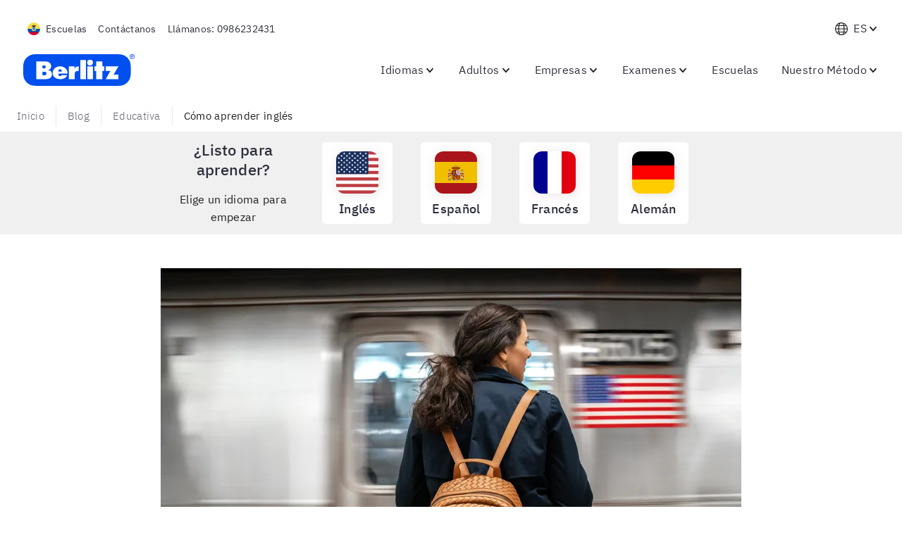

--- FILE ---
content_type: text/css
request_url: https://www.berlitz.com/en-ec/assets/styles.46ae2d02de43a63d964f.css
body_size: 312342
content:
.fi,.fib{background-size:contain;background-position:50%;background-repeat:no-repeat}.fi{position:relative;display:inline-block;width:1.333333em;line-height:1em}.fi:before{content:"\A0"}.fi.fis{width:1em}.fi-xx{background-image:url([data-uri])}.fi-xx.fis{background-image:url([data-uri])}.fi-ad{background-image:url(/en-ec/assets/static/ad-3efe9dc2d2e620997deea5c4137df77d.svg)}.fi-ad.fis{background-image:url(/en-ec/assets/static/ad-a7b1fa0a3a6a05c1b6ce87cb4b70085e.svg)}.fi-ae{background-image:url([data-uri])}.fi-ae.fis{background-image:url([data-uri])}.fi-af{background-image:url(/en-ec/assets/static/af-4cbaf3d5c9913ff07b4293b9149b39cf.svg)}.fi-af.fis{background-image:url(/en-ec/assets/static/af-b3ac9a1d8f4908568cd4e95c4e1d3e01.svg)}.fi-ag{background-image:url([data-uri])}.fi-ag.fis{background-image:url([data-uri])}.fi-ai{background-image:url([data-uri])}.fi-ai.fis{background-image:url([data-uri])}.fi-al{background-image:url([data-uri])}.fi-al.fis{background-image:url([data-uri])}.fi-am{background-image:url([data-uri])}.fi-am.fis{background-image:url([data-uri])}.fi-ao{background-image:url([data-uri])}.fi-ao.fis{background-image:url([data-uri])}.fi-aq{background-image:url([data-uri])}.fi-aq.fis{background-image:url([data-uri])}.fi-ar{background-image:url([data-uri])}.fi-ar.fis{background-image:url([data-uri])}.fi-as{background-image:url(/en-ec/assets/static/as-9ab79f21383e883b3d94da6acb514b64.svg)}.fi-as.fis{background-image:url(/en-ec/assets/static/as-fa26eb626e9746b5bb61b909f53ee6fc.svg)}.fi-at{background-image:url([data-uri])}.fi-at.fis{background-image:url([data-uri])}.fi-au{background-image:url([data-uri])}.fi-au.fis{background-image:url([data-uri])}.fi-aw{background-image:url([data-uri])}.fi-aw.fis{background-image:url(/en-ec/assets/static/aw-b160655e0db340d3ae8e7e6cb20a4bb5.svg)}.fi-ax{background-image:url([data-uri])}.fi-ax.fis{background-image:url([data-uri])}.fi-az{background-image:url([data-uri])}.fi-az.fis{background-image:url([data-uri])}.fi-ba{background-image:url([data-uri])}.fi-ba.fis{background-image:url([data-uri])}.fi-bb{background-image:url([data-uri])}.fi-bb.fis{background-image:url([data-uri])}.fi-bd{background-image:url([data-uri])}.fi-bd.fis{background-image:url([data-uri])}.fi-be{background-image:url([data-uri])}.fi-be.fis{background-image:url([data-uri])}.fi-bf{background-image:url([data-uri])}.fi-bf.fis{background-image:url([data-uri])}.fi-bg{background-image:url([data-uri])}.fi-bg.fis{background-image:url([data-uri])}.fi-bh{background-image:url([data-uri])}.fi-bh.fis{background-image:url([data-uri])}.fi-bi{background-image:url([data-uri])}.fi-bi.fis{background-image:url([data-uri])}.fi-bj{background-image:url([data-uri])}.fi-bj.fis{background-image:url([data-uri])}.fi-bl{background-image:url([data-uri])}.fi-bl.fis{background-image:url([data-uri])}.fi-bm{background-image:url(/en-ec/assets/static/bm-422bfdbb62c8af93b6e750b9f007ffc1.svg)}.fi-bm.fis{background-image:url(/en-ec/assets/static/bm-db966bfe04e8c4a0bacdea75043052a9.svg)}.fi-bn{background-image:url(/en-ec/assets/static/bn-8514485898f8d87bc949c2d1d6701d5c.svg)}.fi-bn.fis{background-image:url(/en-ec/assets/static/bn-6a5109e314e90e08e7104650a76b5a6c.svg)}.fi-bo{background-image:url(/en-ec/assets/static/bo-313587a2d5325f85c877ba6376bc0921.svg)}.fi-bo.fis{background-image:url(/en-ec/assets/static/bo-a7e737f7948ad5e0823786316df90d64.svg)}.fi-bq{background-image:url([data-uri])}.fi-bq.fis{background-image:url([data-uri])}.fi-br{background-image:url([data-uri])}.fi-br.fis{background-image:url([data-uri])}.fi-bs{background-image:url([data-uri])}.fi-bs.fis{background-image:url([data-uri])}.fi-bt{background-image:url(/en-ec/assets/static/bt-2bc8f9b3b3d436e9200087a5166d6de4.svg)}.fi-bt.fis{background-image:url(/en-ec/assets/static/bt-35894501838edc452ad27ede50a0ee12.svg)}.fi-bv{background-image:url([data-uri])}.fi-bv.fis{background-image:url([data-uri])}.fi-bw{background-image:url([data-uri])}.fi-bw.fis{background-image:url([data-uri])}.fi-by{background-image:url([data-uri])}.fi-by.fis{background-image:url([data-uri])}.fi-bz{background-image:url(/en-ec/assets/static/bz-f87924dc26e79e71e65975719894affb.svg)}.fi-bz.fis{background-image:url(/en-ec/assets/static/bz-ff2b6d9816b9c979f0394b22c652c129.svg)}.fi-ca{background-image:url([data-uri])}.fi-ca.fis{background-image:url([data-uri])}.fi-cc{background-image:url([data-uri])}.fi-cc.fis{background-image:url([data-uri])}.fi-cd{background-image:url([data-uri])}.fi-cd.fis{background-image:url([data-uri])}.fi-cf{background-image:url([data-uri])}.fi-cf.fis{background-image:url([data-uri])}.fi-cg{background-image:url([data-uri])}.fi-cg.fis{background-image:url([data-uri])}.fi-ch{background-image:url([data-uri])}.fi-ch.fis{background-image:url([data-uri])}.fi-ci{background-image:url([data-uri])}.fi-ci.fis{background-image:url([data-uri])}.fi-ck{background-image:url([data-uri])}.fi-ck.fis{background-image:url([data-uri])}.fi-cl{background-image:url([data-uri])}.fi-cl.fis{background-image:url([data-uri])}.fi-cm{background-image:url([data-uri])}.fi-cm.fis{background-image:url([data-uri])}.fi-cn{background-image:url([data-uri])}.fi-cn.fis{background-image:url([data-uri])}.fi-co{background-image:url([data-uri])}.fi-co.fis{background-image:url([data-uri])}.fi-cr{background-image:url([data-uri])}.fi-cr.fis{background-image:url([data-uri])}.fi-cu{background-image:url([data-uri])}.fi-cu.fis{background-image:url([data-uri])}.fi-cv{background-image:url([data-uri])}.fi-cv.fis{background-image:url([data-uri])}.fi-cw{background-image:url([data-uri])}.fi-cw.fis{background-image:url([data-uri])}.fi-cx{background-image:url([data-uri])}.fi-cx.fis{background-image:url([data-uri])}.fi-cy{background-image:url([data-uri])}.fi-cy.fis{background-image:url([data-uri])}.fi-cz{background-image:url([data-uri])}.fi-cz.fis{background-image:url([data-uri])}.fi-de{background-image:url([data-uri])}.fi-de.fis{background-image:url([data-uri])}.fi-dj{background-image:url([data-uri])}.fi-dj.fis{background-image:url([data-uri])}.fi-dk{background-image:url([data-uri])}.fi-dk.fis{background-image:url([data-uri])}.fi-dm{background-image:url(/en-ec/assets/static/dm-40bb9498add2e32ea9649444ae7ee2bb.svg)}.fi-dm.fis{background-image:url(/en-ec/assets/static/dm-fe187b2111c75f046a3a81eeb7d92c6a.svg)}.fi-do{background-image:url(/en-ec/assets/static/do-ef9fbd4989ebd0035515eb4692432713.svg)}.fi-do.fis{background-image:url(/en-ec/assets/static/do-a801db1ee096d44d0b6177288e24389a.svg)}.fi-dz{background-image:url([data-uri])}.fi-dz.fis{background-image:url([data-uri])}.fi-ec{background-image:url(/en-ec/assets/static/ec-5856e48d1e8c52a9cff240e1f38d5513.svg)}.fi-ec.fis{background-image:url(/en-ec/assets/static/ec-47afca0e578b8a1277564bdef3d41740.svg)}.fi-ee{background-image:url([data-uri])}.fi-ee.fis{background-image:url([data-uri])}.fi-eg{background-image:url([data-uri])}.fi-eg.fis{background-image:url([data-uri])}.fi-eh{background-image:url([data-uri])}.fi-eh.fis{background-image:url([data-uri])}.fi-er{background-image:url([data-uri])}.fi-er.fis{background-image:url([data-uri])}.fi-es{background-image:url(/en-ec/assets/static/es-1f23da73cee4e1b22670fc3d19e37087.svg)}.fi-es.fis{background-image:url(/en-ec/assets/static/es-5e33621fe2508b8a20230cf350b1fa8f.svg)}.fi-et{background-image:url([data-uri])}.fi-et.fis{background-image:url([data-uri])}.fi-fi{background-image:url([data-uri])}.fi-fi.fis{background-image:url([data-uri])}.fi-fj{background-image:url(/en-ec/assets/static/fj-f395a43a5c26c1a4f490fca5a13caa35.svg)}.fi-fj.fis{background-image:url(/en-ec/assets/static/fj-f5d304617b9617da5dd9f97f057a62af.svg)}.fi-fk{background-image:url(/en-ec/assets/static/fk-d1f6fed1a35a1e4cb4eb62c85a7a689a.svg)}.fi-fk.fis{background-image:url(/en-ec/assets/static/fk-32ab69136e50f9f38f5133a40bab7dcf.svg)}.fi-fm{background-image:url([data-uri])}.fi-fm.fis{background-image:url([data-uri])}.fi-fo{background-image:url([data-uri])}.fi-fo.fis{background-image:url([data-uri])}.fi-fr{background-image:url([data-uri])}.fi-fr.fis{background-image:url([data-uri])}.fi-ga{background-image:url([data-uri])}.fi-ga.fis{background-image:url([data-uri])}.fi-gb{background-image:url([data-uri])}.fi-gb.fis{background-image:url([data-uri])}.fi-gd{background-image:url([data-uri])}.fi-gd.fis{background-image:url([data-uri])}.fi-ge{background-image:url([data-uri])}.fi-ge.fis{background-image:url([data-uri])}.fi-gf{background-image:url([data-uri])}.fi-gf.fis{background-image:url([data-uri])}.fi-gg{background-image:url([data-uri])}.fi-gg.fis{background-image:url([data-uri])}.fi-gh{background-image:url([data-uri])}.fi-gh.fis{background-image:url([data-uri])}.fi-gi{background-image:url([data-uri])}.fi-gi.fis{background-image:url([data-uri])}.fi-gl{background-image:url([data-uri])}.fi-gl.fis{background-image:url([data-uri])}.fi-gm{background-image:url([data-uri])}.fi-gm.fis{background-image:url([data-uri])}.fi-gn{background-image:url([data-uri])}.fi-gn.fis{background-image:url([data-uri])}.fi-gp{background-image:url([data-uri])}.fi-gp.fis{background-image:url([data-uri])}.fi-gq{background-image:url([data-uri])}.fi-gq.fis{background-image:url([data-uri])}.fi-gr{background-image:url([data-uri])}.fi-gr.fis{background-image:url([data-uri])}.fi-gs{background-image:url(/en-ec/assets/static/gs-c7e0feea258c2cca78d0325187ddd9b0.svg)}.fi-gs.fis{background-image:url(/en-ec/assets/static/gs-7abab7ce79aa9a752d69b7a34b318a67.svg)}.fi-gt{background-image:url(/en-ec/assets/static/gt-55a2d0d8fcc433cad327adb7c766fd29.svg)}.fi-gt.fis{background-image:url(/en-ec/assets/static/gt-a6ffbd293be3d09f73610506a7e78efd.svg)}.fi-gu{background-image:url([data-uri])}.fi-gu.fis{background-image:url([data-uri])}.fi-gw{background-image:url([data-uri])}.fi-gw.fis{background-image:url([data-uri])}.fi-gy{background-image:url([data-uri])}.fi-gy.fis{background-image:url([data-uri])}.fi-hk{background-image:url([data-uri])}.fi-hk.fis{background-image:url([data-uri])}.fi-hm{background-image:url([data-uri])}.fi-hm.fis{background-image:url([data-uri])}.fi-hn{background-image:url([data-uri])}.fi-hn.fis{background-image:url([data-uri])}.fi-hr{background-image:url(/en-ec/assets/static/hr-ba47c14c2e26d64c704e3291fe023470.svg)}.fi-hr.fis{background-image:url(/en-ec/assets/static/hr-3ae76f21460f8331cd2e523b2d6f5379.svg)}.fi-ht{background-image:url(/en-ec/assets/static/ht-b95c7b60e36c4b1da3d9cb026eaa40c5.svg)}.fi-ht.fis{background-image:url(/en-ec/assets/static/ht-1c893134728e2ed651adcc75153fcc34.svg)}.fi-hu{background-image:url([data-uri])}.fi-hu.fis{background-image:url([data-uri])}.fi-id{background-image:url([data-uri])}.fi-id.fis{background-image:url([data-uri])}.fi-ie{background-image:url([data-uri])}.fi-ie.fis{background-image:url([data-uri])}.fi-il{background-image:url([data-uri])}.fi-il.fis{background-image:url([data-uri])}.fi-im{background-image:url([data-uri])}.fi-im.fis{background-image:url(/en-ec/assets/static/im-1d7a9d933fb429b7ebeb884bd843f954.svg)}.fi-in{background-image:url([data-uri])}.fi-in.fis{background-image:url([data-uri])}.fi-io{background-image:url(/en-ec/assets/static/io-ea42711e96f15d9cabb6c8df03ee53f7.svg)}.fi-io.fis{background-image:url(/en-ec/assets/static/io-f010059a0475b644e1c27cd627cf10c3.svg)}.fi-iq{background-image:url([data-uri])}.fi-iq.fis{background-image:url([data-uri])}.fi-ir{background-image:url(/en-ec/assets/static/ir-1348920da6e96ada40978fd661eba1f9.svg)}.fi-ir.fis{background-image:url(/en-ec/assets/static/ir-3ec6dec62e4444473313a3623a20655c.svg)}.fi-is{background-image:url([data-uri])}.fi-is.fis{background-image:url([data-uri])}.fi-it{background-image:url([data-uri])}.fi-it.fis{background-image:url([data-uri])}.fi-je{background-image:url(/en-ec/assets/static/je-aa6a92cf396220f532680ce33e3394ee.svg)}.fi-je.fis{background-image:url(/en-ec/assets/static/je-4b7dac87ee6ba93ebed21dace85d883c.svg)}.fi-jm{background-image:url([data-uri])}.fi-jm.fis{background-image:url([data-uri])}.fi-jo{background-image:url([data-uri])}.fi-jo.fis{background-image:url([data-uri])}.fi-jp{background-image:url([data-uri])}.fi-jp.fis{background-image:url([data-uri])}.fi-ke{background-image:url([data-uri])}.fi-ke.fis{background-image:url([data-uri])}.fi-kg{background-image:url([data-uri])}.fi-kg.fis{background-image:url([data-uri])}.fi-kh{background-image:url([data-uri])}.fi-kh.fis{background-image:url([data-uri])}.fi-ki{background-image:url([data-uri])}.fi-ki.fis{background-image:url([data-uri])}.fi-km{background-image:url([data-uri])}.fi-km.fis{background-image:url([data-uri])}.fi-kn{background-image:url([data-uri])}.fi-kn.fis{background-image:url([data-uri])}.fi-kp{background-image:url([data-uri])}.fi-kp.fis{background-image:url([data-uri])}.fi-kr{background-image:url([data-uri])}.fi-kr.fis{background-image:url([data-uri])}.fi-kw{background-image:url([data-uri])}.fi-kw.fis{background-image:url([data-uri])}.fi-ky{background-image:url(/en-ec/assets/static/ky-ad95706495467ded86ea48158beb186e.svg)}.fi-ky.fis{background-image:url(/en-ec/assets/static/ky-fa79bc69ee30e3801e48b263d9a55890.svg)}.fi-kz{background-image:url([data-uri])}.fi-kz.fis{background-image:url([data-uri])}.fi-la{background-image:url([data-uri])}.fi-la.fis{background-image:url([data-uri])}.fi-lb{background-image:url([data-uri])}.fi-lb.fis{background-image:url([data-uri])}.fi-lc{background-image:url([data-uri])}.fi-lc.fis{background-image:url([data-uri])}.fi-li{background-image:url([data-uri])}.fi-li.fis{background-image:url([data-uri])}.fi-lk{background-image:url(/en-ec/assets/static/lk-c850d42d21d5f44559648ec61f12738a.svg)}.fi-lk.fis{background-image:url(/en-ec/assets/static/lk-b32c31d5e0a8ab4702d47f41c8c002ee.svg)}.fi-lr{background-image:url([data-uri])}.fi-lr.fis{background-image:url([data-uri])}.fi-ls{background-image:url([data-uri])}.fi-ls.fis{background-image:url([data-uri])}.fi-lt{background-image:url([data-uri])}.fi-lt.fis{background-image:url([data-uri])}.fi-lu{background-image:url([data-uri])}.fi-lu.fis{background-image:url([data-uri])}.fi-lv{background-image:url([data-uri])}.fi-lv.fis{background-image:url([data-uri])}.fi-ly{background-image:url([data-uri])}.fi-ly.fis{background-image:url([data-uri])}.fi-ma{background-image:url([data-uri])}.fi-ma.fis{background-image:url([data-uri])}.fi-mc{background-image:url([data-uri])}.fi-mc.fis{background-image:url([data-uri])}.fi-md{background-image:url(/en-ec/assets/static/md-0983e53850306ce10aef34119d2ff9ef.svg)}.fi-md.fis{background-image:url(/en-ec/assets/static/md-731eb462d16c929f47d811670871f5f7.svg)}.fi-me{background-image:url(/en-ec/assets/static/me-95e5486fa1ec8c0b40cbea3c129c8cc9.svg)}.fi-me.fis{background-image:url(/en-ec/assets/static/me-f7b0cbd867ed75f6829c9c68e8d748c7.svg)}.fi-mf{background-image:url([data-uri])}.fi-mf.fis{background-image:url([data-uri])}.fi-mg{background-image:url([data-uri])}.fi-mg.fis{background-image:url([data-uri])}.fi-mh{background-image:url([data-uri])}.fi-mh.fis{background-image:url([data-uri])}.fi-mk{background-image:url([data-uri])}.fi-mk.fis{background-image:url([data-uri])}.fi-ml{background-image:url([data-uri])}.fi-ml.fis{background-image:url([data-uri])}.fi-mm{background-image:url([data-uri])}.fi-mm.fis{background-image:url([data-uri])}.fi-mn{background-image:url([data-uri])}.fi-mn.fis{background-image:url([data-uri])}.fi-mo{background-image:url([data-uri])}.fi-mo.fis{background-image:url([data-uri])}.fi-mp{background-image:url(/en-ec/assets/static/mp-be962d7e0ceb3e6e6ee3c65d173af3c5.svg)}.fi-mp.fis{background-image:url(/en-ec/assets/static/mp-54de22195c6c2813876194b989ad494b.svg)}.fi-mq{background-image:url([data-uri])}.fi-mq.fis{background-image:url([data-uri])}.fi-mr{background-image:url([data-uri])}.fi-mr.fis{background-image:url([data-uri])}.fi-ms{background-image:url([data-uri])}.fi-ms.fis{background-image:url([data-uri])}.fi-mt{background-image:url(/en-ec/assets/static/mt-e60486b4d53a2162ded8cd0b07fab959.svg)}.fi-mt.fis{background-image:url(/en-ec/assets/static/mt-79bbdd4f2c7a0747b8503bc52ee07448.svg)}.fi-mu{background-image:url([data-uri])}.fi-mu.fis{background-image:url([data-uri])}.fi-mv{background-image:url([data-uri])}.fi-mv.fis{background-image:url([data-uri])}.fi-mw{background-image:url([data-uri])}.fi-mw.fis{background-image:url([data-uri])}.fi-mx{background-image:url(/en-ec/assets/static/mx-d6848d1e5ba4d5e98762df5c518bd885.svg)}.fi-mx.fis{background-image:url(/en-ec/assets/static/mx-59aac71a8ead3c5859bdaa7d58fb7422.svg)}.fi-my{background-image:url([data-uri])}.fi-my.fis{background-image:url([data-uri])}.fi-mz{background-image:url([data-uri])}.fi-mz.fis{background-image:url([data-uri])}.fi-na{background-image:url([data-uri])}.fi-na.fis{background-image:url([data-uri])}.fi-nc{background-image:url([data-uri])}.fi-nc.fis{background-image:url([data-uri])}.fi-ne{background-image:url([data-uri])}.fi-ne.fis{background-image:url([data-uri])}.fi-nf{background-image:url([data-uri])}.fi-nf.fis{background-image:url([data-uri])}.fi-ng{background-image:url([data-uri])}.fi-ng.fis{background-image:url([data-uri])}.fi-ni{background-image:url(/en-ec/assets/static/ni-ecbaae2917389d456842961bce9c2115.svg)}.fi-ni.fis{background-image:url(/en-ec/assets/static/ni-430dcffb8976f4424ae0a71a18c87cf4.svg)}.fi-nl{background-image:url([data-uri])}.fi-nl.fis{background-image:url([data-uri])}.fi-no{background-image:url([data-uri])}.fi-no.fis{background-image:url([data-uri])}.fi-np{background-image:url([data-uri])}.fi-np.fis{background-image:url([data-uri])}.fi-nr{background-image:url([data-uri])}.fi-nr.fis{background-image:url([data-uri])}.fi-nu{background-image:url([data-uri])}.fi-nu.fis{background-image:url([data-uri])}.fi-nz{background-image:url([data-uri])}.fi-nz.fis{background-image:url([data-uri])}.fi-om{background-image:url(/en-ec/assets/static/om-f1bb8fdfb6e482541c1ff824f179bc81.svg)}.fi-om.fis{background-image:url(/en-ec/assets/static/om-7a50700e9ecfb3f961c981574f383564.svg)}.fi-pa{background-image:url([data-uri])}.fi-pa.fis{background-image:url([data-uri])}.fi-pe{background-image:url([data-uri])}.fi-pe.fis{background-image:url([data-uri])}.fi-pf{background-image:url([data-uri])}.fi-pf.fis{background-image:url([data-uri])}.fi-pg{background-image:url([data-uri])}.fi-pg.fis{background-image:url([data-uri])}.fi-ph{background-image:url([data-uri])}.fi-ph.fis{background-image:url([data-uri])}.fi-pk{background-image:url([data-uri])}.fi-pk.fis{background-image:url([data-uri])}.fi-pl{background-image:url([data-uri])}.fi-pl.fis{background-image:url([data-uri])}.fi-pm{background-image:url([data-uri])}.fi-pm.fis{background-image:url([data-uri])}.fi-pn{background-image:url(/en-ec/assets/static/pn-55290b5e84eec90b3d6313d765602b2f.svg)}.fi-pn.fis{background-image:url(/en-ec/assets/static/pn-cba675a59624df2c0c376b7f84c7d953.svg)}.fi-pr{background-image:url([data-uri])}.fi-pr.fis{background-image:url([data-uri])}.fi-ps{background-image:url([data-uri])}.fi-ps.fis{background-image:url([data-uri])}.fi-pt{background-image:url([data-uri])}.fi-pt.fis{background-image:url([data-uri])}.fi-pw{background-image:url([data-uri])}.fi-pw.fis{background-image:url([data-uri])}.fi-py{background-image:url(/en-ec/assets/static/py-98e0fb12753083c222eaa987941d9853.svg)}.fi-py.fis{background-image:url(/en-ec/assets/static/py-03453a7d65eb5d2e02bb0864d578cc17.svg)}.fi-qa{background-image:url([data-uri])}.fi-qa.fis{background-image:url([data-uri])}.fi-re{background-image:url([data-uri])}.fi-re.fis{background-image:url([data-uri])}.fi-ro{background-image:url([data-uri])}.fi-ro.fis{background-image:url([data-uri])}.fi-rs{background-image:url(/en-ec/assets/static/rs-47db251119b67e07aaf9d1365ec2ef17.svg)}.fi-rs.fis{background-image:url(/en-ec/assets/static/rs-262bf3138ff7e970f8057936e874f1b7.svg)}.fi-ru{background-image:url([data-uri])}.fi-ru.fis{background-image:url([data-uri])}.fi-rw{background-image:url([data-uri])}.fi-rw.fis{background-image:url([data-uri])}.fi-sa{background-image:url(/en-ec/assets/static/sa-cf69a304260a4a933cb701124e309324.svg)}.fi-sa.fis{background-image:url(/en-ec/assets/static/sa-7520b2f8bc670bd3b6721d67256edb4c.svg)}.fi-sb{background-image:url([data-uri])}.fi-sb.fis{background-image:url([data-uri])}.fi-sc{background-image:url([data-uri])}.fi-sc.fis{background-image:url([data-uri])}.fi-sd{background-image:url([data-uri])}.fi-sd.fis{background-image:url([data-uri])}.fi-se{background-image:url([data-uri])}.fi-se.fis{background-image:url([data-uri])}.fi-sg{background-image:url([data-uri])}.fi-sg.fis{background-image:url([data-uri])}.fi-sh{background-image:url([data-uri])}.fi-sh.fis{background-image:url([data-uri])}.fi-si{background-image:url([data-uri])}.fi-si.fis{background-image:url([data-uri])}.fi-sj{background-image:url([data-uri])}.fi-sj.fis{background-image:url([data-uri])}.fi-sk{background-image:url([data-uri])}.fi-sk.fis{background-image:url([data-uri])}.fi-sl{background-image:url([data-uri])}.fi-sl.fis{background-image:url([data-uri])}.fi-sm{background-image:url(/en-ec/assets/static/sm-51b68507d2fd5122982e5869a7366476.svg)}.fi-sm.fis{background-image:url(/en-ec/assets/static/sm-ff909c3148606635eeb9384ad91d9475.svg)}.fi-sn{background-image:url([data-uri])}.fi-sn.fis{background-image:url([data-uri])}.fi-so{background-image:url([data-uri])}.fi-so.fis{background-image:url([data-uri])}.fi-sr{background-image:url([data-uri])}.fi-sr.fis{background-image:url([data-uri])}.fi-ss{background-image:url([data-uri])}.fi-ss.fis{background-image:url([data-uri])}.fi-st{background-image:url([data-uri])}.fi-st.fis{background-image:url([data-uri])}.fi-sv{background-image:url(/en-ec/assets/static/sv-cce567b20572cef99528932d04203aff.svg)}.fi-sv.fis{background-image:url(/en-ec/assets/static/sv-cd0f7708ce1174487b64afc007ddbf33.svg)}.fi-sx{background-image:url(/en-ec/assets/static/sx-58d9796693c6664af0e1283559535841.svg)}.fi-sx.fis{background-image:url(/en-ec/assets/static/sx-94719b30f074cbbc8601f295054bfaa0.svg)}.fi-sy{background-image:url([data-uri])}.fi-sy.fis{background-image:url([data-uri])}.fi-sz{background-image:url([data-uri])}.fi-sz.fis{background-image:url([data-uri])}.fi-tc{background-image:url([data-uri])}.fi-tc.fis{background-image:url([data-uri])}.fi-td{background-image:url([data-uri])}.fi-td.fis{background-image:url([data-uri])}.fi-tf{background-image:url([data-uri])}.fi-tf.fis{background-image:url([data-uri])}.fi-tg{background-image:url([data-uri])}.fi-tg.fis{background-image:url([data-uri])}.fi-th{background-image:url([data-uri])}.fi-th.fis{background-image:url([data-uri])}.fi-tj{background-image:url([data-uri])}.fi-tj.fis{background-image:url([data-uri])}.fi-tk{background-image:url([data-uri])}.fi-tk.fis{background-image:url([data-uri])}.fi-tl{background-image:url([data-uri])}.fi-tl.fis{background-image:url([data-uri])}.fi-tm{background-image:url(/en-ec/assets/static/tm-d8dfb14b7893e3b7011e09c7e7ee2e45.svg)}.fi-tm.fis{background-image:url(/en-ec/assets/static/tm-3bd4270e9e27418b2eccf0e2247712f9.svg)}.fi-tn{background-image:url([data-uri])}.fi-tn.fis{background-image:url([data-uri])}.fi-to{background-image:url([data-uri])}.fi-to.fis{background-image:url([data-uri])}.fi-tr{background-image:url([data-uri])}.fi-tr.fis{background-image:url([data-uri])}.fi-tt{background-image:url([data-uri])}.fi-tt.fis{background-image:url([data-uri])}.fi-tv{background-image:url([data-uri])}.fi-tv.fis{background-image:url([data-uri])}.fi-tw{background-image:url([data-uri])}.fi-tw.fis{background-image:url([data-uri])}.fi-tz{background-image:url([data-uri])}.fi-tz.fis{background-image:url([data-uri])}.fi-ua{background-image:url([data-uri])}.fi-ua.fis{background-image:url([data-uri])}.fi-ug{background-image:url([data-uri])}.fi-ug.fis{background-image:url([data-uri])}.fi-um{background-image:url([data-uri])}.fi-um.fis{background-image:url([data-uri])}.fi-us{background-image:url([data-uri])}.fi-us.fis{background-image:url([data-uri])}.fi-uy{background-image:url([data-uri])}.fi-uy.fis{background-image:url([data-uri])}.fi-uz{background-image:url([data-uri])}.fi-uz.fis{background-image:url([data-uri])}.fi-va{background-image:url(/en-ec/assets/static/va-00e5a3a7a774c4ed50b8384db8d1e910.svg)}.fi-va.fis{background-image:url(/en-ec/assets/static/va-b0c65f3c40f92a479139f061b814b5ee.svg)}.fi-vc{background-image:url([data-uri])}.fi-vc.fis{background-image:url([data-uri])}.fi-ve{background-image:url([data-uri])}.fi-ve.fis{background-image:url([data-uri])}.fi-vg{background-image:url(/en-ec/assets/static/vg-672b07c43dd562fcf7860737c6558867.svg)}.fi-vg.fis{background-image:url(/en-ec/assets/static/vg-6c868def3026c5747cd5c8766cc0ec6c.svg)}.fi-vi{background-image:url([data-uri])}.fi-vi.fis{background-image:url([data-uri])}.fi-vn{background-image:url([data-uri])}.fi-vn.fis{background-image:url([data-uri])}.fi-vu{background-image:url([data-uri])}.fi-vu.fis{background-image:url([data-uri])}.fi-wf{background-image:url([data-uri])}.fi-wf.fis{background-image:url([data-uri])}.fi-ws{background-image:url([data-uri])}.fi-ws.fis{background-image:url([data-uri])}.fi-ye{background-image:url([data-uri])}.fi-ye.fis{background-image:url([data-uri])}.fi-yt{background-image:url([data-uri])}.fi-yt.fis{background-image:url([data-uri])}.fi-za{background-image:url([data-uri])}.fi-za.fis{background-image:url([data-uri])}.fi-zm{background-image:url([data-uri])}.fi-zm.fis{background-image:url([data-uri])}.fi-zw{background-image:url([data-uri])}.fi-zw.fis{background-image:url([data-uri])}.fi-arab{background-image:url(/en-ec/assets/static/arab-09a95c272ce53b3f79cbc22323bb651e.svg)}.fi-arab.fis{background-image:url(/en-ec/assets/static/arab-3120ef96feb0188868732ae29c6468d1.svg)}.fi-cefta{background-image:url([data-uri])}.fi-cefta.fis{background-image:url([data-uri])}.fi-cp{background-image:url([data-uri])}.fi-cp.fis{background-image:url([data-uri])}.fi-dg{background-image:url(/en-ec/assets/static/dg-32b2c1e78144f683e8e1dbdb8eaf5f41.svg)}.fi-dg.fis{background-image:url(/en-ec/assets/static/dg-4154625e9760c23272a6a1c8f7dc7de1.svg)}.fi-eac{background-image:url(/en-ec/assets/static/eac-32ef8dde770d390364de7375c4d90a6a.svg)}.fi-eac.fis{background-image:url(/en-ec/assets/static/eac-1d68cb28f81d86eee7fd50aba40d157f.svg)}.fi-es-ct{background-image:url([data-uri])}.fi-es-ct.fis{background-image:url([data-uri])}.fi-es-ga{background-image:url(/en-ec/assets/static/es-ga-b3da1c5c8163dc418c4ac30949fca0f7.svg)}.fi-es-ga.fis{background-image:url(/en-ec/assets/static/es-ga-e5f8c59f1de6df5c5e26492cb5404370.svg)}.fi-es-pv{background-image:url([data-uri])}.fi-es-pv.fis{background-image:url([data-uri])}.fi-eu{background-image:url([data-uri])}.fi-eu.fis{background-image:url([data-uri])}.fi-gb-eng{background-image:url([data-uri])}.fi-gb-eng.fis{background-image:url([data-uri])}.fi-gb-nir{background-image:url(/en-ec/assets/static/gb-nir-ec2525533d5438013f1b8a3a4b194157.svg)}.fi-gb-nir.fis{background-image:url(/en-ec/assets/static/gb-nir-234a23c5ef121cfe64c77d0fb8b0420a.svg)}.fi-gb-sct{background-image:url([data-uri])}.fi-gb-sct.fis{background-image:url([data-uri])}.fi-gb-wls{background-image:url([data-uri])}.fi-gb-wls.fis{background-image:url([data-uri])}.fi-ic{background-image:url([data-uri])}.fi-ic.fis{background-image:url([data-uri])}.fi-pc{background-image:url([data-uri])}.fi-pc.fis{background-image:url([data-uri])}.fi-sh-ac{background-image:url(/en-ec/assets/static/sh-ac-6126dbf731923c629849900fdca5eea1.svg)}.fi-sh-ac.fis{background-image:url(/en-ec/assets/static/sh-ac-231c7c64120242be57433716066589a4.svg)}.fi-sh-hl{background-image:url(/en-ec/assets/static/sh-hl-314b5ca1526a48bde13a86fa23840797.svg)}.fi-sh-hl.fis{background-image:url(/en-ec/assets/static/sh-hl-1685ef1b77e14c9de0b03f6593b03a33.svg)}.fi-sh-ta{background-image:url(/en-ec/assets/static/sh-ta-ef089c7a32330be4e702e510f26ed1c5.svg)}.fi-sh-ta.fis{background-image:url(/en-ec/assets/static/sh-ta-e6d9ad66a20868a9b9a63c2c09df37f5.svg)}.fi-un{background-image:url(/en-ec/assets/static/un-d55b6b46a55bf49f7764a4a5658dccf0.svg)}.fi-un.fis{background-image:url(/en-ec/assets/static/un-b547d6938a8f35517f6897f73da3a7c5.svg)}.fi-xk{background-image:url([data-uri])}.fi-xk.fis{background-image:url([data-uri])}@font-face{font-family:IBM Plex Sans;font-style:normal;font-display:swap;font-weight:100;src:local("IBM Plex Sans Thin"),local("IBMPlexSans-Thin"),url(/en-ec/assets/static/ibm-plex-sans-latin-ext-100-0986a183265405c6ee3c2ccaf3a69b93.woff2) format("woff2"),url(/en-ec/assets/static/ibm-plex-sans-latin-ext-100-339ed0bc707a44d102890697bc5d9193.woff) format("woff")}@font-face{font-family:IBM Plex Sans;font-style:italic;font-display:swap;font-weight:100;src:local("IBM Plex Sans Thin Italic"),local("IBMPlexSans-ThinItalic"),url(/en-ec/assets/static/ibm-plex-sans-latin-ext-100-italic-98f7be9a114d4d75c69d88261c7d91bc.woff2) format("woff2"),url(/en-ec/assets/static/ibm-plex-sans-latin-ext-100-italic-b45ac6b8188203279dbe6b149a651187.woff) format("woff")}@font-face{font-family:IBM Plex Sans;font-style:normal;font-display:swap;font-weight:200;src:local("IBM Plex Sans ExtraLight"),local("IBMPlexSans-ExtraLight"),url(/en-ec/assets/static/ibm-plex-sans-latin-ext-200-1d252a610b12fe2c9f6d7d8e97cb9b34.woff2) format("woff2"),url(/en-ec/assets/static/ibm-plex-sans-latin-ext-200-e70d344b963ec70d9f8069abd7dc0146.woff) format("woff")}@font-face{font-family:IBM Plex Sans;font-style:italic;font-display:swap;font-weight:200;src:local("IBM Plex Sans ExtraLight Italic"),local("IBMPlexSans-ExtraLightItalic"),url(/en-ec/assets/static/ibm-plex-sans-latin-ext-200-italic-f8f1dedbfd5875a51c9522459363d967.woff2) format("woff2"),url(/en-ec/assets/static/ibm-plex-sans-latin-ext-200-italic-e206e393403be123015106493dd54d55.woff) format("woff")}@font-face{font-family:IBM Plex Sans;font-style:normal;font-display:swap;font-weight:300;src:local("IBM Plex Sans Light"),local("IBMPlexSans-Light"),url(/en-ec/assets/static/ibm-plex-sans-latin-ext-300-ab5b70eb22261bdc1c307bce626bc24c.woff2) format("woff2"),url(/en-ec/assets/static/ibm-plex-sans-latin-ext-300-143c2095f5f82a4701933c717cf339bf.woff) format("woff")}@font-face{font-family:IBM Plex Sans;font-style:italic;font-display:swap;font-weight:300;src:local("IBM Plex Sans Light Italic"),local("IBMPlexSans-LightItalic"),url(/en-ec/assets/static/ibm-plex-sans-latin-ext-300-italic-226378e7c58f992fc8035dcb3f57dbbc.woff2) format("woff2"),url(/en-ec/assets/static/ibm-plex-sans-latin-ext-300-italic-f414ffea24e03410d327ef65a8cd0299.woff) format("woff")}@font-face{font-family:IBM Plex Sans;font-style:normal;font-display:swap;font-weight:400;src:local("IBM Plex Sans"),local("IBMPlexSans"),url(/en-ec/assets/static/ibm-plex-sans-latin-ext-400-f68f9f285c3bf002458f0ac94f9e45ed.woff2) format("woff2"),url(/en-ec/assets/static/ibm-plex-sans-latin-ext-400-b6f26aeab393bccb4328c2eab7f405cb.woff) format("woff")}@font-face{font-family:IBM Plex Sans;font-style:italic;font-display:swap;font-weight:400;src:local("IBM Plex Sans Italic"),local("IBMPlexSans-Italic"),url(/en-ec/assets/static/ibm-plex-sans-latin-ext-400-italic-0a30637c7586e92742fad4268d3d6e28.woff2) format("woff2"),url(/en-ec/assets/static/ibm-plex-sans-latin-ext-400-italic-22dc45e774a9c2c26b21a7d108f7978a.woff) format("woff")}@font-face{font-family:IBM Plex Sans;font-style:normal;font-display:swap;font-weight:500;src:local("IBM Plex Sans Medium"),local("IBMPlexSans-Medium"),url(/en-ec/assets/static/ibm-plex-sans-latin-ext-500-b93c00f59268be33de40f3fa95d8530e.woff2) format("woff2"),url(/en-ec/assets/static/ibm-plex-sans-latin-ext-500-35263951b876097317ed589be2d477cc.woff) format("woff")}@font-face{font-family:IBM Plex Sans;font-style:italic;font-display:swap;font-weight:500;src:local("IBM Plex Sans Medium Italic"),local("IBMPlexSans-MediumItalic"),url(/en-ec/assets/static/ibm-plex-sans-latin-ext-500-italic-c0a638eaa3207c4f5409af85c9c9736b.woff2) format("woff2"),url(/en-ec/assets/static/ibm-plex-sans-latin-ext-500-italic-282514cc2f0ef352344ca5e150c3689d.woff) format("woff")}@font-face{font-family:IBM Plex Sans;font-style:normal;font-display:swap;font-weight:600;src:local("IBM Plex Sans SemiBold"),local("IBMPlexSans-SemiBold"),url(/en-ec/assets/static/ibm-plex-sans-latin-ext-600-7273806b5b7297b60cca4e9bbf518fc4.woff2) format("woff2"),url(/en-ec/assets/static/ibm-plex-sans-latin-ext-600-a155f09f5e86abbeb4ac5d2654e45300.woff) format("woff")}@font-face{font-family:IBM Plex Sans;font-style:italic;font-display:swap;font-weight:600;src:local("IBM Plex Sans SemiBold Italic"),local("IBMPlexSans-SemiBoldItalic"),url(/en-ec/assets/static/ibm-plex-sans-latin-ext-600-italic-15b40b3fbe932507988f363b93f50da2.woff2) format("woff2"),url(/en-ec/assets/static/ibm-plex-sans-latin-ext-600-italic-413b893944025d0ee27178b27a72e882.woff) format("woff")}@font-face{font-family:IBM Plex Sans;font-style:normal;font-display:swap;font-weight:700;src:local("IBM Plex Sans Bold"),local("IBMPlexSans-Bold"),url(/en-ec/assets/static/ibm-plex-sans-latin-ext-700-68f9b43d0935f9eb2daeb755634b6ae8.woff2) format("woff2"),url(/en-ec/assets/static/ibm-plex-sans-latin-ext-700-00adaba5a8c3d1e2697e43f5e6cf03d3.woff) format("woff")}@font-face{font-family:IBM Plex Sans;font-style:italic;font-display:swap;font-weight:700;src:local("IBM Plex Sans Bold Italic"),local("IBMPlexSans-BoldItalic"),url(/en-ec/assets/static/ibm-plex-sans-latin-ext-700-italic-c4d17fd2927d28ef5c59b5770f393fbb.woff2) format("woff2"),url(/en-ec/assets/static/ibm-plex-sans-latin-ext-700-italic-495a50ec832fb6d6296587c12600f877.woff) format("woff")}@font-face{font-family:Noto Sans;font-style:normal;font-display:swap;font-weight:400;src:url(/en-ec/assets/static/noto-sans-cyrillic-ext-400-normal-ba9d66300d9605bc2d8bf6263377bed8.woff2) format("woff2"),url(/en-ec/assets/static/noto-sans-all-400-normal-24e6e822950433dce0bf7fec05f7986f.woff) format("woff");unicode-range:U+0460-052f,U+1c80-1c88,U+20b4,U+2de0-2dff,U+a640-a69f,U+fe2e-fe2f}@font-face{font-family:Noto Sans;font-style:normal;font-display:swap;font-weight:400;src:url([data-uri]) format("woff2"),url(/en-ec/assets/static/noto-sans-all-400-normal-24e6e822950433dce0bf7fec05f7986f.woff) format("woff");unicode-range:U+0301,U+0400-045f,U+0490-0491,U+04b0-04b1,U+2116}@font-face{font-family:Noto Sans;font-style:normal;font-display:swap;font-weight:400;src:url(/en-ec/assets/static/noto-sans-devanagari-400-normal-4dfd774e5323f04ff67742fe72f78207.woff2) format("woff2"),url(/en-ec/assets/static/noto-sans-all-400-normal-24e6e822950433dce0bf7fec05f7986f.woff) format("woff");unicode-range:U+0900-097f,U+1cd0-1cf6,U+1cf8-1cf9,U+200c-200d,U+20a8,U+20b9,U+25cc,U+a830-a839,U+a8e0-a8fb}@font-face{font-family:Noto Sans;font-style:normal;font-display:swap;font-weight:400;src:url([data-uri]) format("woff2"),url(/en-ec/assets/static/noto-sans-all-400-normal-24e6e822950433dce0bf7fec05f7986f.woff) format("woff");unicode-range:U+1f??}@font-face{font-family:Noto Sans;font-style:normal;font-display:swap;font-weight:400;src:url([data-uri]) format("woff2"),url(/en-ec/assets/static/noto-sans-all-400-normal-24e6e822950433dce0bf7fec05f7986f.woff) format("woff");unicode-range:U+0370-03ff}@font-face{font-family:Noto Sans;font-style:normal;font-display:swap;font-weight:400;src:url([data-uri]) format("woff2"),url(/en-ec/assets/static/noto-sans-all-400-normal-24e6e822950433dce0bf7fec05f7986f.woff) format("woff");unicode-range:U+0102-0103,U+0110-0111,U+0128-0129,U+0168-0169,U+01a0-01a1,U+01af-01b0,U+1ea0-1ef9,U+20ab}@font-face{font-family:Noto Sans;font-style:normal;font-display:swap;font-weight:400;src:url(/en-ec/assets/static/noto-sans-latin-ext-400-normal-369172d8255ca5c8ca5373f05a43897c.woff2) format("woff2"),url(/en-ec/assets/static/noto-sans-all-400-normal-24e6e822950433dce0bf7fec05f7986f.woff) format("woff");unicode-range:U+0100-024f,U+0259,U+1e??,U+2020,U+20a0-20ab,U+20ad-20cf,U+2113,U+2c60-2c7f,U+a720-a7ff}@font-face{font-family:Noto Sans;font-style:normal;font-display:swap;font-weight:400;src:url(/en-ec/assets/static/noto-sans-latin-400-normal-ab21c24efd75543e16e34807ebc6cdec.woff2) format("woff2"),url(/en-ec/assets/static/noto-sans-all-400-normal-24e6e822950433dce0bf7fec05f7986f.woff) format("woff");unicode-range:U+00??,U+0131,U+0152-0153,U+02bb-02bc,U+02c6,U+02da,U+02dc,U+2000-206f,U+2074,U+20ac,U+2122,U+2191,U+2193,U+2212,U+2215,U+feff,U+fffd}.slick-slider{box-sizing:border-box;-webkit-user-select:none;-ms-user-select:none;user-select:none;-webkit-touch-callout:none;-khtml-user-select:none;touch-action:pan-y;-webkit-tap-highlight-color:transparent}.slick-list,.slick-slider{position:relative;display:block}.slick-list{overflow:hidden;margin:0;padding:0}.slick-list:focus{outline:none}.slick-list.dragging{cursor:pointer;cursor:hand}.slick-slider .slick-list,.slick-slider .slick-track{-webkit-transform:translateZ(0);transform:translateZ(0)}.slick-track{position:relative;top:0;left:0;display:block;margin-left:auto;margin-right:auto}.slick-track:after,.slick-track:before{display:table;content:""}.slick-track:after{clear:both}.slick-loading .slick-track{visibility:hidden}.slick-slide{display:none;float:left;height:100%;min-height:1px}[dir=rtl] .slick-slide{float:right}.slick-slide img{display:block}.slick-slide.slick-loading img{display:none}.slick-slide.dragging img{pointer-events:none}.slick-initialized .slick-slide{display:block}.slick-loading .slick-slide{visibility:hidden}.slick-vertical .slick-slide{display:block;height:auto;border:1px solid transparent}.slick-arrow.slick-hidden{display:none}.slick-loading .slick-list{background:#fff url([data-uri]) 50% no-repeat}@font-face{font-family:slick;font-weight:400;font-style:normal;src:url([data-uri]);src:url([data-uri]?#iefix) format("embedded-opentype"),url([data-uri]) format("woff"),url([data-uri]) format("truetype"),url([data-uri]) format("svg")}.slick-next,.slick-prev{font-size:0;line-height:0;position:absolute;top:50%;display:block;width:20px;height:20px;padding:0;-webkit-transform:translateY(-50%);transform:translateY(-50%);cursor:pointer;border:none}.slick-next,.slick-next:focus,.slick-next:hover,.slick-prev,.slick-prev:focus,.slick-prev:hover{color:transparent;outline:none;background:transparent}.slick-next:focus:before,.slick-next:hover:before,.slick-prev:focus:before,.slick-prev:hover:before{opacity:1}.slick-next.slick-disabled:before,.slick-prev.slick-disabled:before{opacity:.25}.slick-next:before,.slick-prev:before{font-family:slick;font-size:20px;line-height:1;opacity:.75;color:#fff;-webkit-font-smoothing:antialiased;-moz-osx-font-smoothing:grayscale}.slick-prev{left:-25px}[dir=rtl] .slick-prev{right:-25px;left:auto}.slick-prev:before{content:"\2190"}[dir=rtl] .slick-prev:before{content:"\2192"}.slick-next{right:-25px}[dir=rtl] .slick-next{right:auto;left:-25px}.slick-next:before{content:"\2192"}[dir=rtl] .slick-next:before{content:"\2190"}.slick-dotted.slick-slider{margin-bottom:30px}.slick-dots{position:absolute;bottom:-25px;display:block;width:100%;padding:0;margin:0;list-style:none;text-align:center}.slick-dots li{position:relative;display:inline-block;margin:0 5px;padding:0}.slick-dots li,.slick-dots li button{width:20px;height:20px;cursor:pointer}.slick-dots li button{font-size:0;line-height:0;display:block;padding:5px;color:transparent;border:0;outline:none;background:transparent}.slick-dots li button:focus,.slick-dots li button:hover{outline:none}.slick-dots li button:focus:before,.slick-dots li button:hover:before{opacity:1}.slick-dots li button:before{font-family:slick;font-size:6px;line-height:20px;position:absolute;top:0;left:0;width:20px;height:20px;content:"\2022";text-align:center;opacity:.25;color:#000;-webkit-font-smoothing:antialiased;-moz-osx-font-smoothing:grayscale}.slick-dots li.slick-active button:before{opacity:.75;color:#000}.mapboxgl-map{-webkit-tap-highlight-color:rgb(0 0 0/0);font:12px/20px Helvetica Neue,Arial,Helvetica,sans-serif;overflow:hidden;position:relative}.mapboxgl-canvas{left:0;position:absolute;top:0}.mapboxgl-map:-webkit-full-screen{height:100%;width:100%}.mapboxgl-canary{background-color:salmon}.mapboxgl-canvas-container.mapboxgl-interactive,.mapboxgl-ctrl-group button.mapboxgl-ctrl-compass{cursor:grab;-webkit-user-select:none;-ms-user-select:none;user-select:none}.mapboxgl-canvas-container.mapboxgl-interactive.mapboxgl-track-pointer{cursor:pointer}.mapboxgl-canvas-container.mapboxgl-interactive:active,.mapboxgl-ctrl-group button.mapboxgl-ctrl-compass:active{cursor:grabbing}.mapboxgl-canvas-container.mapboxgl-touch-zoom-rotate,.mapboxgl-canvas-container.mapboxgl-touch-zoom-rotate .mapboxgl-canvas{touch-action:pan-x pan-y}.mapboxgl-canvas-container.mapboxgl-touch-drag-pan,.mapboxgl-canvas-container.mapboxgl-touch-drag-pan .mapboxgl-canvas{touch-action:pinch-zoom}.mapboxgl-canvas-container.mapboxgl-touch-zoom-rotate.mapboxgl-touch-drag-pan,.mapboxgl-canvas-container.mapboxgl-touch-zoom-rotate.mapboxgl-touch-drag-pan .mapboxgl-canvas{touch-action:none}.mapboxgl-ctrl-bottom-left,.mapboxgl-ctrl-bottom-right,.mapboxgl-ctrl-top-left,.mapboxgl-ctrl-top-right{pointer-events:none;position:absolute;z-index:2}.mapboxgl-ctrl-top-left{left:0;top:0}.mapboxgl-ctrl-top-right{right:0;top:0}.mapboxgl-ctrl-bottom-left{bottom:0;left:0}.mapboxgl-ctrl-bottom-right{bottom:0;right:0}.mapboxgl-ctrl{clear:both;pointer-events:auto;-webkit-transform:translate(0);transform:translate(0)}.mapboxgl-ctrl-top-left .mapboxgl-ctrl{float:left;margin:10px 0 0 10px}.mapboxgl-ctrl-top-right .mapboxgl-ctrl{float:right;margin:10px 10px 0 0}.mapboxgl-ctrl-bottom-left .mapboxgl-ctrl{float:left;margin:0 0 10px 10px}.mapboxgl-ctrl-bottom-right .mapboxgl-ctrl{float:right;margin:0 10px 10px 0}.mapboxgl-ctrl-group{background:#fff;border-radius:4px}.mapboxgl-ctrl-group:not(:empty){box-shadow:0 0 0 2px rgba(0,0,0,.1)}@media (-ms-high-contrast:active){.mapboxgl-ctrl-group:not(:empty){box-shadow:0 0 0 2px ButtonText}}.mapboxgl-ctrl-group button{background-color:transparent;border:0;box-sizing:border-box;cursor:pointer;display:block;height:29px;outline:none;overflow:hidden;padding:0;width:29px}.mapboxgl-ctrl-group button+button{border-top:1px solid #ddd}.mapboxgl-ctrl button .mapboxgl-ctrl-icon{background-position:50%;background-repeat:no-repeat;display:block;height:100%;width:100%}@media (-ms-high-contrast:active){.mapboxgl-ctrl-icon{background-color:transparent}.mapboxgl-ctrl-group button+button{border-top:1px solid ButtonText}}.mapboxgl-ctrl-attrib-button:focus,.mapboxgl-ctrl-group button:focus{box-shadow:0 0 2px 2px #0096ff}.mapboxgl-ctrl button:disabled{cursor:not-allowed}.mapboxgl-ctrl button:disabled .mapboxgl-ctrl-icon{opacity:.25}.mapboxgl-ctrl-group button:first-child{border-radius:4px 4px 0 0}.mapboxgl-ctrl-group button:last-child{border-radius:0 0 4px 4px}.mapboxgl-ctrl-group button:only-child{border-radius:inherit}.mapboxgl-ctrl button:not(:disabled):hover{background-color:rgba(0,0,0,.05)}.mapboxgl-ctrl-group button:focus:focus-visible{box-shadow:0 0 2px 2px #0096ff}.mapboxgl-ctrl-group button:focus:not(:focus-visible){box-shadow:none}.mapboxgl-ctrl button.mapboxgl-ctrl-zoom-out .mapboxgl-ctrl-icon{background-image:url("data:image/svg+xml;charset=utf-8,%3Csvg width='29' height='29' viewBox='0 0 29 29' xmlns='http://www.w3.org/2000/svg' fill='%23333'%3E%3Cpath d='M10 13c-.75 0-1.5.75-1.5 1.5S9.25 16 10 16h9c.75 0 1.5-.75 1.5-1.5S19.75 13 19 13h-9z'/%3E%3C/svg%3E")}.mapboxgl-ctrl button.mapboxgl-ctrl-zoom-in .mapboxgl-ctrl-icon{background-image:url("data:image/svg+xml;charset=utf-8,%3Csvg width='29' height='29' viewBox='0 0 29 29' xmlns='http://www.w3.org/2000/svg' fill='%23333'%3E%3Cpath d='M14.5 8.5c-.75 0-1.5.75-1.5 1.5v3h-3c-.75 0-1.5.75-1.5 1.5S9.25 16 10 16h3v3c0 .75.75 1.5 1.5 1.5S16 19.75 16 19v-3h3c.75 0 1.5-.75 1.5-1.5S19.75 13 19 13h-3v-3c0-.75-.75-1.5-1.5-1.5z'/%3E%3C/svg%3E")}@media (-ms-high-contrast:active){.mapboxgl-ctrl button.mapboxgl-ctrl-zoom-out .mapboxgl-ctrl-icon{background-image:url("data:image/svg+xml;charset=utf-8,%3Csvg width='29' height='29' viewBox='0 0 29 29' xmlns='http://www.w3.org/2000/svg' fill='%23fff'%3E%3Cpath d='M10 13c-.75 0-1.5.75-1.5 1.5S9.25 16 10 16h9c.75 0 1.5-.75 1.5-1.5S19.75 13 19 13h-9z'/%3E%3C/svg%3E")}.mapboxgl-ctrl button.mapboxgl-ctrl-zoom-in .mapboxgl-ctrl-icon{background-image:url("data:image/svg+xml;charset=utf-8,%3Csvg width='29' height='29' viewBox='0 0 29 29' xmlns='http://www.w3.org/2000/svg' fill='%23fff'%3E%3Cpath d='M14.5 8.5c-.75 0-1.5.75-1.5 1.5v3h-3c-.75 0-1.5.75-1.5 1.5S9.25 16 10 16h3v3c0 .75.75 1.5 1.5 1.5S16 19.75 16 19v-3h3c.75 0 1.5-.75 1.5-1.5S19.75 13 19 13h-3v-3c0-.75-.75-1.5-1.5-1.5z'/%3E%3C/svg%3E")}}@media (-ms-high-contrast:black-on-white){.mapboxgl-ctrl button.mapboxgl-ctrl-zoom-out .mapboxgl-ctrl-icon{background-image:url("data:image/svg+xml;charset=utf-8,%3Csvg width='29' height='29' viewBox='0 0 29 29' xmlns='http://www.w3.org/2000/svg' fill='%23000'%3E%3Cpath d='M10 13c-.75 0-1.5.75-1.5 1.5S9.25 16 10 16h9c.75 0 1.5-.75 1.5-1.5S19.75 13 19 13h-9z'/%3E%3C/svg%3E")}.mapboxgl-ctrl button.mapboxgl-ctrl-zoom-in .mapboxgl-ctrl-icon{background-image:url("data:image/svg+xml;charset=utf-8,%3Csvg width='29' height='29' viewBox='0 0 29 29' xmlns='http://www.w3.org/2000/svg' fill='%23000'%3E%3Cpath d='M14.5 8.5c-.75 0-1.5.75-1.5 1.5v3h-3c-.75 0-1.5.75-1.5 1.5S9.25 16 10 16h3v3c0 .75.75 1.5 1.5 1.5S16 19.75 16 19v-3h3c.75 0 1.5-.75 1.5-1.5S19.75 13 19 13h-3v-3c0-.75-.75-1.5-1.5-1.5z'/%3E%3C/svg%3E")}}.mapboxgl-ctrl button.mapboxgl-ctrl-fullscreen .mapboxgl-ctrl-icon{background-image:url("data:image/svg+xml;charset=utf-8,%3Csvg width='29' height='29' viewBox='0 0 29 29' xmlns='http://www.w3.org/2000/svg' fill='%23333'%3E%3Cpath d='M24 16v5.5c0 1.75-.75 2.5-2.5 2.5H16v-1l3-1.5-4-5.5 1-1 5.5 4 1.5-3h1zM6 16l1.5 3 5.5-4 1 1-4 5.5 3 1.5v1H7.5C5.75 24 5 23.25 5 21.5V16h1zm7-11v1l-3 1.5 4 5.5-1 1-5.5-4L6 13H5V7.5C5 5.75 5.75 5 7.5 5H13zm11 2.5c0-1.75-.75-2.5-2.5-2.5H16v1l3 1.5-4 5.5 1 1 5.5-4 1.5 3h1V7.5z'/%3E%3C/svg%3E")}.mapboxgl-ctrl button.mapboxgl-ctrl-shrink .mapboxgl-ctrl-icon{background-image:url("data:image/svg+xml;charset=utf-8,%3Csvg width='29' height='29' viewBox='0 0 29 29' xmlns='http://www.w3.org/2000/svg'%3E%3Cpath d='M18.5 16c-1.75 0-2.5.75-2.5 2.5V24h1l1.5-3 5.5 4 1-1-4-5.5 3-1.5v-1h-5.5zM13 18.5c0-1.75-.75-2.5-2.5-2.5H5v1l3 1.5L4 24l1 1 5.5-4 1.5 3h1v-5.5zm3-8c0 1.75.75 2.5 2.5 2.5H24v-1l-3-1.5L25 5l-1-1-5.5 4L17 5h-1v5.5zM10.5 13c1.75 0 2.5-.75 2.5-2.5V5h-1l-1.5 3L5 4 4 5l4 5.5L5 12v1h5.5z'/%3E%3C/svg%3E")}@media (-ms-high-contrast:active){.mapboxgl-ctrl button.mapboxgl-ctrl-fullscreen .mapboxgl-ctrl-icon{background-image:url("data:image/svg+xml;charset=utf-8,%3Csvg width='29' height='29' viewBox='0 0 29 29' xmlns='http://www.w3.org/2000/svg' fill='%23fff'%3E%3Cpath d='M24 16v5.5c0 1.75-.75 2.5-2.5 2.5H16v-1l3-1.5-4-5.5 1-1 5.5 4 1.5-3h1zM6 16l1.5 3 5.5-4 1 1-4 5.5 3 1.5v1H7.5C5.75 24 5 23.25 5 21.5V16h1zm7-11v1l-3 1.5 4 5.5-1 1-5.5-4L6 13H5V7.5C5 5.75 5.75 5 7.5 5H13zm11 2.5c0-1.75-.75-2.5-2.5-2.5H16v1l3 1.5-4 5.5 1 1 5.5-4 1.5 3h1V7.5z'/%3E%3C/svg%3E")}.mapboxgl-ctrl button.mapboxgl-ctrl-shrink .mapboxgl-ctrl-icon{background-image:url("data:image/svg+xml;charset=utf-8,%3Csvg width='29' height='29' viewBox='0 0 29 29' xmlns='http://www.w3.org/2000/svg' fill='%23fff'%3E%3Cpath d='M18.5 16c-1.75 0-2.5.75-2.5 2.5V24h1l1.5-3 5.5 4 1-1-4-5.5 3-1.5v-1h-5.5zM13 18.5c0-1.75-.75-2.5-2.5-2.5H5v1l3 1.5L4 24l1 1 5.5-4 1.5 3h1v-5.5zm3-8c0 1.75.75 2.5 2.5 2.5H24v-1l-3-1.5L25 5l-1-1-5.5 4L17 5h-1v5.5zM10.5 13c1.75 0 2.5-.75 2.5-2.5V5h-1l-1.5 3L5 4 4 5l4 5.5L5 12v1h5.5z'/%3E%3C/svg%3E")}}@media (-ms-high-contrast:black-on-white){.mapboxgl-ctrl button.mapboxgl-ctrl-fullscreen .mapboxgl-ctrl-icon{background-image:url("data:image/svg+xml;charset=utf-8,%3Csvg width='29' height='29' viewBox='0 0 29 29' xmlns='http://www.w3.org/2000/svg' fill='%23000'%3E%3Cpath d='M24 16v5.5c0 1.75-.75 2.5-2.5 2.5H16v-1l3-1.5-4-5.5 1-1 5.5 4 1.5-3h1zM6 16l1.5 3 5.5-4 1 1-4 5.5 3 1.5v1H7.5C5.75 24 5 23.25 5 21.5V16h1zm7-11v1l-3 1.5 4 5.5-1 1-5.5-4L6 13H5V7.5C5 5.75 5.75 5 7.5 5H13zm11 2.5c0-1.75-.75-2.5-2.5-2.5H16v1l3 1.5-4 5.5 1 1 5.5-4 1.5 3h1V7.5z'/%3E%3C/svg%3E")}.mapboxgl-ctrl button.mapboxgl-ctrl-shrink .mapboxgl-ctrl-icon{background-image:url("data:image/svg+xml;charset=utf-8,%3Csvg width='29' height='29' viewBox='0 0 29 29' xmlns='http://www.w3.org/2000/svg' fill='%23000'%3E%3Cpath d='M18.5 16c-1.75 0-2.5.75-2.5 2.5V24h1l1.5-3 5.5 4 1-1-4-5.5 3-1.5v-1h-5.5zM13 18.5c0-1.75-.75-2.5-2.5-2.5H5v1l3 1.5L4 24l1 1 5.5-4 1.5 3h1v-5.5zm3-8c0 1.75.75 2.5 2.5 2.5H24v-1l-3-1.5L25 5l-1-1-5.5 4L17 5h-1v5.5zM10.5 13c1.75 0 2.5-.75 2.5-2.5V5h-1l-1.5 3L5 4 4 5l4 5.5L5 12v1h5.5z'/%3E%3C/svg%3E")}}.mapboxgl-ctrl button.mapboxgl-ctrl-compass .mapboxgl-ctrl-icon{background-image:url("data:image/svg+xml;charset=utf-8,%3Csvg width='29' height='29' viewBox='0 0 29 29' xmlns='http://www.w3.org/2000/svg' fill='%23333'%3E%3Cpath d='M10.5 14l4-8 4 8h-8z'/%3E%3Cpath id='south' d='M10.5 16l4 8 4-8h-8z' fill='%23ccc'/%3E%3C/svg%3E")}@media (-ms-high-contrast:active){.mapboxgl-ctrl button.mapboxgl-ctrl-compass .mapboxgl-ctrl-icon{background-image:url("data:image/svg+xml;charset=utf-8,%3Csvg width='29' height='29' viewBox='0 0 29 29' xmlns='http://www.w3.org/2000/svg' fill='%23fff'%3E%3Cpath d='M10.5 14l4-8 4 8h-8z'/%3E%3Cpath id='south' d='M10.5 16l4 8 4-8h-8z' fill='%23999'/%3E%3C/svg%3E")}}@media (-ms-high-contrast:black-on-white){.mapboxgl-ctrl button.mapboxgl-ctrl-compass .mapboxgl-ctrl-icon{background-image:url("data:image/svg+xml;charset=utf-8,%3Csvg width='29' height='29' viewBox='0 0 29 29' xmlns='http://www.w3.org/2000/svg' fill='%23000'%3E%3Cpath d='M10.5 14l4-8 4 8h-8z'/%3E%3Cpath id='south' d='M10.5 16l4 8 4-8h-8z' fill='%23ccc'/%3E%3C/svg%3E")}}.mapboxgl-ctrl button.mapboxgl-ctrl-geolocate .mapboxgl-ctrl-icon{background-image:url("data:image/svg+xml;charset=utf-8,%3Csvg width='29' height='29' viewBox='0 0 20 20' xmlns='http://www.w3.org/2000/svg' fill='%23333'%3E%3Cpath d='M10 4C9 4 9 5 9 5v.1A5 5 0 0 0 5.1 9H5s-1 0-1 1 1 1 1 1h.1A5 5 0 0 0 9 14.9v.1s0 1 1 1 1-1 1-1v-.1a5 5 0 0 0 3.9-3.9h.1s1 0 1-1-1-1-1-1h-.1A5 5 0 0 0 11 5.1V5s0-1-1-1zm0 2.5a3.5 3.5 0 1 1 0 7 3.5 3.5 0 1 1 0-7z'/%3E%3Ccircle id='dot' cx='10' cy='10' r='2'/%3E%3Cpath id='stroke' d='M14 5l1 1-9 9-1-1 9-9z' display='none'/%3E%3C/svg%3E")}.mapboxgl-ctrl button.mapboxgl-ctrl-geolocate:disabled .mapboxgl-ctrl-icon{background-image:url("data:image/svg+xml;charset=utf-8,%3Csvg width='29' height='29' viewBox='0 0 20 20' xmlns='http://www.w3.org/2000/svg' fill='%23aaa'%3E%3Cpath d='M10 4C9 4 9 5 9 5v.1A5 5 0 0 0 5.1 9H5s-1 0-1 1 1 1 1 1h.1A5 5 0 0 0 9 14.9v.1s0 1 1 1 1-1 1-1v-.1a5 5 0 0 0 3.9-3.9h.1s1 0 1-1-1-1-1-1h-.1A5 5 0 0 0 11 5.1V5s0-1-1-1zm0 2.5a3.5 3.5 0 1 1 0 7 3.5 3.5 0 1 1 0-7z'/%3E%3Ccircle id='dot' cx='10' cy='10' r='2'/%3E%3Cpath id='stroke' d='M14 5l1 1-9 9-1-1 9-9z' fill='%23f00'/%3E%3C/svg%3E")}.mapboxgl-ctrl button.mapboxgl-ctrl-geolocate.mapboxgl-ctrl-geolocate-active .mapboxgl-ctrl-icon{background-image:url("data:image/svg+xml;charset=utf-8,%3Csvg width='29' height='29' viewBox='0 0 20 20' xmlns='http://www.w3.org/2000/svg' fill='%2333b5e5'%3E%3Cpath d='M10 4C9 4 9 5 9 5v.1A5 5 0 0 0 5.1 9H5s-1 0-1 1 1 1 1 1h.1A5 5 0 0 0 9 14.9v.1s0 1 1 1 1-1 1-1v-.1a5 5 0 0 0 3.9-3.9h.1s1 0 1-1-1-1-1-1h-.1A5 5 0 0 0 11 5.1V5s0-1-1-1zm0 2.5a3.5 3.5 0 1 1 0 7 3.5 3.5 0 1 1 0-7z'/%3E%3Ccircle id='dot' cx='10' cy='10' r='2'/%3E%3Cpath id='stroke' d='M14 5l1 1-9 9-1-1 9-9z' display='none'/%3E%3C/svg%3E")}.mapboxgl-ctrl button.mapboxgl-ctrl-geolocate.mapboxgl-ctrl-geolocate-active-error .mapboxgl-ctrl-icon{background-image:url("data:image/svg+xml;charset=utf-8,%3Csvg width='29' height='29' viewBox='0 0 20 20' xmlns='http://www.w3.org/2000/svg' fill='%23e58978'%3E%3Cpath d='M10 4C9 4 9 5 9 5v.1A5 5 0 0 0 5.1 9H5s-1 0-1 1 1 1 1 1h.1A5 5 0 0 0 9 14.9v.1s0 1 1 1 1-1 1-1v-.1a5 5 0 0 0 3.9-3.9h.1s1 0 1-1-1-1-1-1h-.1A5 5 0 0 0 11 5.1V5s0-1-1-1zm0 2.5a3.5 3.5 0 1 1 0 7 3.5 3.5 0 1 1 0-7z'/%3E%3Ccircle id='dot' cx='10' cy='10' r='2'/%3E%3Cpath id='stroke' d='M14 5l1 1-9 9-1-1 9-9z' display='none'/%3E%3C/svg%3E")}.mapboxgl-ctrl button.mapboxgl-ctrl-geolocate.mapboxgl-ctrl-geolocate-background .mapboxgl-ctrl-icon{background-image:url("data:image/svg+xml;charset=utf-8,%3Csvg width='29' height='29' viewBox='0 0 20 20' xmlns='http://www.w3.org/2000/svg' fill='%2333b5e5'%3E%3Cpath d='M10 4C9 4 9 5 9 5v.1A5 5 0 0 0 5.1 9H5s-1 0-1 1 1 1 1 1h.1A5 5 0 0 0 9 14.9v.1s0 1 1 1 1-1 1-1v-.1a5 5 0 0 0 3.9-3.9h.1s1 0 1-1-1-1-1-1h-.1A5 5 0 0 0 11 5.1V5s0-1-1-1zm0 2.5a3.5 3.5 0 1 1 0 7 3.5 3.5 0 1 1 0-7z'/%3E%3Ccircle id='dot' cx='10' cy='10' r='2' display='none'/%3E%3Cpath id='stroke' d='M14 5l1 1-9 9-1-1 9-9z' display='none'/%3E%3C/svg%3E")}.mapboxgl-ctrl button.mapboxgl-ctrl-geolocate.mapboxgl-ctrl-geolocate-background-error .mapboxgl-ctrl-icon{background-image:url("data:image/svg+xml;charset=utf-8,%3Csvg width='29' height='29' viewBox='0 0 20 20' xmlns='http://www.w3.org/2000/svg' fill='%23e54e33'%3E%3Cpath d='M10 4C9 4 9 5 9 5v.1A5 5 0 0 0 5.1 9H5s-1 0-1 1 1 1 1 1h.1A5 5 0 0 0 9 14.9v.1s0 1 1 1 1-1 1-1v-.1a5 5 0 0 0 3.9-3.9h.1s1 0 1-1-1-1-1-1h-.1A5 5 0 0 0 11 5.1V5s0-1-1-1zm0 2.5a3.5 3.5 0 1 1 0 7 3.5 3.5 0 1 1 0-7z'/%3E%3Ccircle id='dot' cx='10' cy='10' r='2' display='none'/%3E%3Cpath id='stroke' d='M14 5l1 1-9 9-1-1 9-9z' display='none'/%3E%3C/svg%3E")}.mapboxgl-ctrl button.mapboxgl-ctrl-geolocate.mapboxgl-ctrl-geolocate-waiting .mapboxgl-ctrl-icon{-webkit-animation:mapboxgl-spin 2s linear infinite;animation:mapboxgl-spin 2s linear infinite}@media (-ms-high-contrast:active){.mapboxgl-ctrl button.mapboxgl-ctrl-geolocate .mapboxgl-ctrl-icon{background-image:url("data:image/svg+xml;charset=utf-8,%3Csvg width='29' height='29' viewBox='0 0 20 20' xmlns='http://www.w3.org/2000/svg' fill='%23fff'%3E%3Cpath d='M10 4C9 4 9 5 9 5v.1A5 5 0 0 0 5.1 9H5s-1 0-1 1 1 1 1 1h.1A5 5 0 0 0 9 14.9v.1s0 1 1 1 1-1 1-1v-.1a5 5 0 0 0 3.9-3.9h.1s1 0 1-1-1-1-1-1h-.1A5 5 0 0 0 11 5.1V5s0-1-1-1zm0 2.5a3.5 3.5 0 1 1 0 7 3.5 3.5 0 1 1 0-7z'/%3E%3Ccircle id='dot' cx='10' cy='10' r='2'/%3E%3Cpath id='stroke' d='M14 5l1 1-9 9-1-1 9-9z' display='none'/%3E%3C/svg%3E")}.mapboxgl-ctrl button.mapboxgl-ctrl-geolocate:disabled .mapboxgl-ctrl-icon{background-image:url("data:image/svg+xml;charset=utf-8,%3Csvg width='29' height='29' viewBox='0 0 20 20' xmlns='http://www.w3.org/2000/svg' fill='%23999'%3E%3Cpath d='M10 4C9 4 9 5 9 5v.1A5 5 0 0 0 5.1 9H5s-1 0-1 1 1 1 1 1h.1A5 5 0 0 0 9 14.9v.1s0 1 1 1 1-1 1-1v-.1a5 5 0 0 0 3.9-3.9h.1s1 0 1-1-1-1-1-1h-.1A5 5 0 0 0 11 5.1V5s0-1-1-1zm0 2.5a3.5 3.5 0 1 1 0 7 3.5 3.5 0 1 1 0-7z'/%3E%3Ccircle id='dot' cx='10' cy='10' r='2'/%3E%3Cpath id='stroke' d='M14 5l1 1-9 9-1-1 9-9z' fill='%23f00'/%3E%3C/svg%3E")}.mapboxgl-ctrl button.mapboxgl-ctrl-geolocate.mapboxgl-ctrl-geolocate-active .mapboxgl-ctrl-icon{background-image:url("data:image/svg+xml;charset=utf-8,%3Csvg width='29' height='29' viewBox='0 0 20 20' xmlns='http://www.w3.org/2000/svg' fill='%2333b5e5'%3E%3Cpath d='M10 4C9 4 9 5 9 5v.1A5 5 0 0 0 5.1 9H5s-1 0-1 1 1 1 1 1h.1A5 5 0 0 0 9 14.9v.1s0 1 1 1 1-1 1-1v-.1a5 5 0 0 0 3.9-3.9h.1s1 0 1-1-1-1-1-1h-.1A5 5 0 0 0 11 5.1V5s0-1-1-1zm0 2.5a3.5 3.5 0 1 1 0 7 3.5 3.5 0 1 1 0-7z'/%3E%3Ccircle id='dot' cx='10' cy='10' r='2'/%3E%3Cpath id='stroke' d='M14 5l1 1-9 9-1-1 9-9z' display='none'/%3E%3C/svg%3E")}.mapboxgl-ctrl button.mapboxgl-ctrl-geolocate.mapboxgl-ctrl-geolocate-active-error .mapboxgl-ctrl-icon{background-image:url("data:image/svg+xml;charset=utf-8,%3Csvg width='29' height='29' viewBox='0 0 20 20' xmlns='http://www.w3.org/2000/svg' fill='%23e58978'%3E%3Cpath d='M10 4C9 4 9 5 9 5v.1A5 5 0 0 0 5.1 9H5s-1 0-1 1 1 1 1 1h.1A5 5 0 0 0 9 14.9v.1s0 1 1 1 1-1 1-1v-.1a5 5 0 0 0 3.9-3.9h.1s1 0 1-1-1-1-1-1h-.1A5 5 0 0 0 11 5.1V5s0-1-1-1zm0 2.5a3.5 3.5 0 1 1 0 7 3.5 3.5 0 1 1 0-7z'/%3E%3Ccircle id='dot' cx='10' cy='10' r='2'/%3E%3Cpath id='stroke' d='M14 5l1 1-9 9-1-1 9-9z' display='none'/%3E%3C/svg%3E")}.mapboxgl-ctrl button.mapboxgl-ctrl-geolocate.mapboxgl-ctrl-geolocate-background .mapboxgl-ctrl-icon{background-image:url("data:image/svg+xml;charset=utf-8,%3Csvg width='29' height='29' viewBox='0 0 20 20' xmlns='http://www.w3.org/2000/svg' fill='%2333b5e5'%3E%3Cpath d='M10 4C9 4 9 5 9 5v.1A5 5 0 0 0 5.1 9H5s-1 0-1 1 1 1 1 1h.1A5 5 0 0 0 9 14.9v.1s0 1 1 1 1-1 1-1v-.1a5 5 0 0 0 3.9-3.9h.1s1 0 1-1-1-1-1-1h-.1A5 5 0 0 0 11 5.1V5s0-1-1-1zm0 2.5a3.5 3.5 0 1 1 0 7 3.5 3.5 0 1 1 0-7z'/%3E%3Ccircle id='dot' cx='10' cy='10' r='2' display='none'/%3E%3Cpath id='stroke' d='M14 5l1 1-9 9-1-1 9-9z' display='none'/%3E%3C/svg%3E")}.mapboxgl-ctrl button.mapboxgl-ctrl-geolocate.mapboxgl-ctrl-geolocate-background-error .mapboxgl-ctrl-icon{background-image:url("data:image/svg+xml;charset=utf-8,%3Csvg width='29' height='29' viewBox='0 0 20 20' xmlns='http://www.w3.org/2000/svg' fill='%23e54e33'%3E%3Cpath d='M10 4C9 4 9 5 9 5v.1A5 5 0 0 0 5.1 9H5s-1 0-1 1 1 1 1 1h.1A5 5 0 0 0 9 14.9v.1s0 1 1 1 1-1 1-1v-.1a5 5 0 0 0 3.9-3.9h.1s1 0 1-1-1-1-1-1h-.1A5 5 0 0 0 11 5.1V5s0-1-1-1zm0 2.5a3.5 3.5 0 1 1 0 7 3.5 3.5 0 1 1 0-7z'/%3E%3Ccircle id='dot' cx='10' cy='10' r='2' display='none'/%3E%3Cpath id='stroke' d='M14 5l1 1-9 9-1-1 9-9z' display='none'/%3E%3C/svg%3E")}}@media (-ms-high-contrast:black-on-white){.mapboxgl-ctrl button.mapboxgl-ctrl-geolocate .mapboxgl-ctrl-icon{background-image:url("data:image/svg+xml;charset=utf-8,%3Csvg width='29' height='29' viewBox='0 0 20 20' xmlns='http://www.w3.org/2000/svg' fill='%23000'%3E%3Cpath d='M10 4C9 4 9 5 9 5v.1A5 5 0 0 0 5.1 9H5s-1 0-1 1 1 1 1 1h.1A5 5 0 0 0 9 14.9v.1s0 1 1 1 1-1 1-1v-.1a5 5 0 0 0 3.9-3.9h.1s1 0 1-1-1-1-1-1h-.1A5 5 0 0 0 11 5.1V5s0-1-1-1zm0 2.5a3.5 3.5 0 1 1 0 7 3.5 3.5 0 1 1 0-7z'/%3E%3Ccircle id='dot' cx='10' cy='10' r='2'/%3E%3Cpath id='stroke' d='M14 5l1 1-9 9-1-1 9-9z' display='none'/%3E%3C/svg%3E")}.mapboxgl-ctrl button.mapboxgl-ctrl-geolocate:disabled .mapboxgl-ctrl-icon{background-image:url("data:image/svg+xml;charset=utf-8,%3Csvg width='29' height='29' viewBox='0 0 20 20' xmlns='http://www.w3.org/2000/svg' fill='%23666'%3E%3Cpath d='M10 4C9 4 9 5 9 5v.1A5 5 0 0 0 5.1 9H5s-1 0-1 1 1 1 1 1h.1A5 5 0 0 0 9 14.9v.1s0 1 1 1 1-1 1-1v-.1a5 5 0 0 0 3.9-3.9h.1s1 0 1-1-1-1-1-1h-.1A5 5 0 0 0 11 5.1V5s0-1-1-1zm0 2.5a3.5 3.5 0 1 1 0 7 3.5 3.5 0 1 1 0-7z'/%3E%3Ccircle id='dot' cx='10' cy='10' r='2'/%3E%3Cpath id='stroke' d='M14 5l1 1-9 9-1-1 9-9z' fill='%23f00'/%3E%3C/svg%3E")}}@-webkit-keyframes mapboxgl-spin{0%{-webkit-transform:rotate(0deg);transform:rotate(0deg)}to{-webkit-transform:rotate(1turn);transform:rotate(1turn)}}@keyframes mapboxgl-spin{0%{-webkit-transform:rotate(0deg);transform:rotate(0deg)}to{-webkit-transform:rotate(1turn);transform:rotate(1turn)}}a.mapboxgl-ctrl-logo{background-image:url("data:image/svg+xml;charset=utf-8,%3Csvg width='88' height='23' viewBox='0 0 88 23' xmlns='http://www.w3.org/2000/svg' xmlns:xlink='http://www.w3.org/1999/xlink' fill-rule='evenodd'%3E%3Cdefs%3E%3Cpath id='logo' d='M11.5 2.25c5.105 0 9.25 4.145 9.25 9.25s-4.145 9.25-9.25 9.25-9.25-4.145-9.25-9.25 4.145-9.25 9.25-9.25zM6.997 15.983c-.051-.338-.828-5.802 2.233-8.873a4.395 4.395 0 013.13-1.28c1.27 0 2.49.51 3.39 1.42.91.9 1.42 2.12 1.42 3.39 0 1.18-.449 2.301-1.28 3.13C12.72 16.93 7 16 7 16l-.003-.017zM15.3 10.5l-2 .8-.8 2-.8-2-2-.8 2-.8.8-2 .8 2 2 .8z'/%3E%3Cpath id='text' d='M50.63 8c.13 0 .23.1.23.23V9c.7-.76 1.7-1.18 2.73-1.18 2.17 0 3.95 1.85 3.95 4.17s-1.77 4.19-3.94 4.19c-1.04 0-2.03-.43-2.74-1.18v3.77c0 .13-.1.23-.23.23h-1.4c-.13 0-.23-.1-.23-.23V8.23c0-.12.1-.23.23-.23h1.4zm-3.86.01c.01 0 .01 0 .01-.01.13 0 .22.1.22.22v7.55c0 .12-.1.23-.23.23h-1.4c-.13 0-.23-.1-.23-.23V15c-.7.76-1.69 1.19-2.73 1.19-2.17 0-3.94-1.87-3.94-4.19 0-2.32 1.77-4.19 3.94-4.19 1.03 0 2.02.43 2.73 1.18v-.75c0-.12.1-.23.23-.23h1.4zm26.375-.19a4.24 4.24 0 00-4.16 3.29c-.13.59-.13 1.19 0 1.77a4.233 4.233 0 004.17 3.3c2.35 0 4.26-1.87 4.26-4.19 0-2.32-1.9-4.17-4.27-4.17zM60.63 5c.13 0 .23.1.23.23v3.76c.7-.76 1.7-1.18 2.73-1.18 1.88 0 3.45 1.4 3.84 3.28.13.59.13 1.2 0 1.8-.39 1.88-1.96 3.29-3.84 3.29-1.03 0-2.02-.43-2.73-1.18v.77c0 .12-.1.23-.23.23h-1.4c-.13 0-.23-.1-.23-.23V5.23c0-.12.1-.23.23-.23h1.4zm-34 11h-1.4c-.13 0-.23-.11-.23-.23V8.22c.01-.13.1-.22.23-.22h1.4c.13 0 .22.11.23.22v.68c.5-.68 1.3-1.09 2.16-1.1h.03c1.09 0 2.09.6 2.6 1.55.45-.95 1.4-1.55 2.44-1.56 1.62 0 2.93 1.25 2.9 2.78l.03 5.2c0 .13-.1.23-.23.23h-1.41c-.13 0-.23-.11-.23-.23v-4.59c0-.98-.74-1.71-1.62-1.71-.8 0-1.46.7-1.59 1.62l.01 4.68c0 .13-.11.23-.23.23h-1.41c-.13 0-.23-.11-.23-.23v-4.59c0-.98-.74-1.71-1.62-1.71-.85 0-1.54.79-1.6 1.8v4.5c0 .13-.1.23-.23.23zm53.615 0h-1.61c-.04 0-.08-.01-.12-.03-.09-.06-.13-.19-.06-.28l2.43-3.71-2.39-3.65a.213.213 0 01-.03-.12c0-.12.09-.21.21-.21h1.61c.13 0 .24.06.3.17l1.41 2.37 1.4-2.37a.34.34 0 01.3-.17h1.6c.04 0 .08.01.12.03.09.06.13.19.06.28l-2.37 3.65 2.43 3.7c0 .05.01.09.01.13 0 .12-.09.21-.21.21h-1.61c-.13 0-.24-.06-.3-.17l-1.44-2.42-1.44 2.42a.34.34 0 01-.3.17zm-7.12-1.49c-1.33 0-2.42-1.12-2.42-2.51 0-1.39 1.08-2.52 2.42-2.52 1.33 0 2.42 1.12 2.42 2.51 0 1.39-1.08 2.51-2.42 2.52zm-19.865 0c-1.32 0-2.39-1.11-2.42-2.48v-.07c.02-1.38 1.09-2.49 2.4-2.49 1.32 0 2.41 1.12 2.41 2.51 0 1.39-1.07 2.52-2.39 2.53zm-8.11-2.48c-.01 1.37-1.09 2.47-2.41 2.47s-2.42-1.12-2.42-2.51c0-1.39 1.08-2.52 2.4-2.52 1.33 0 2.39 1.11 2.41 2.48l.02.08zm18.12 2.47c-1.32 0-2.39-1.11-2.41-2.48v-.06c.02-1.38 1.09-2.48 2.41-2.48s2.42 1.12 2.42 2.51c0 1.39-1.09 2.51-2.42 2.51z'/%3E%3C/defs%3E%3Cmask id='clip'%3E%3Crect x='0' y='0' width='100%25' height='100%25' fill='white'/%3E%3Cuse xlink:href='%23logo'/%3E%3Cuse xlink:href='%23text'/%3E%3C/mask%3E%3Cg id='outline' opacity='0.3' stroke='%23000' stroke-width='3'%3E%3Ccircle mask='url(%23clip)' cx='11.5' cy='11.5' r='9.25'/%3E%3Cuse xlink:href='%23text' mask='url(%23clip)'/%3E%3C/g%3E%3Cg id='fill' opacity='0.9' fill='%23fff'%3E%3Cuse xlink:href='%23logo'/%3E%3Cuse xlink:href='%23text'/%3E%3C/g%3E%3C/svg%3E");background-repeat:no-repeat;cursor:pointer;display:block;height:23px;margin:0 0 -4px -4px;overflow:hidden;width:88px}a.mapboxgl-ctrl-logo.mapboxgl-compact{width:23px}@media (-ms-high-contrast:active){a.mapboxgl-ctrl-logo{background-color:transparent;background-image:url("data:image/svg+xml;charset=utf-8,%3Csvg width='88' height='23' viewBox='0 0 88 23' xmlns='http://www.w3.org/2000/svg' xmlns:xlink='http://www.w3.org/1999/xlink' fill-rule='evenodd'%3E%3Cdefs%3E%3Cpath id='logo' d='M11.5 2.25c5.105 0 9.25 4.145 9.25 9.25s-4.145 9.25-9.25 9.25-9.25-4.145-9.25-9.25 4.145-9.25 9.25-9.25zM6.997 15.983c-.051-.338-.828-5.802 2.233-8.873a4.395 4.395 0 013.13-1.28c1.27 0 2.49.51 3.39 1.42.91.9 1.42 2.12 1.42 3.39 0 1.18-.449 2.301-1.28 3.13C12.72 16.93 7 16 7 16l-.003-.017zM15.3 10.5l-2 .8-.8 2-.8-2-2-.8 2-.8.8-2 .8 2 2 .8z'/%3E%3Cpath id='text' d='M50.63 8c.13 0 .23.1.23.23V9c.7-.76 1.7-1.18 2.73-1.18 2.17 0 3.95 1.85 3.95 4.17s-1.77 4.19-3.94 4.19c-1.04 0-2.03-.43-2.74-1.18v3.77c0 .13-.1.23-.23.23h-1.4c-.13 0-.23-.1-.23-.23V8.23c0-.12.1-.23.23-.23h1.4zm-3.86.01c.01 0 .01 0 .01-.01.13 0 .22.1.22.22v7.55c0 .12-.1.23-.23.23h-1.4c-.13 0-.23-.1-.23-.23V15c-.7.76-1.69 1.19-2.73 1.19-2.17 0-3.94-1.87-3.94-4.19 0-2.32 1.77-4.19 3.94-4.19 1.03 0 2.02.43 2.73 1.18v-.75c0-.12.1-.23.23-.23h1.4zm26.375-.19a4.24 4.24 0 00-4.16 3.29c-.13.59-.13 1.19 0 1.77a4.233 4.233 0 004.17 3.3c2.35 0 4.26-1.87 4.26-4.19 0-2.32-1.9-4.17-4.27-4.17zM60.63 5c.13 0 .23.1.23.23v3.76c.7-.76 1.7-1.18 2.73-1.18 1.88 0 3.45 1.4 3.84 3.28.13.59.13 1.2 0 1.8-.39 1.88-1.96 3.29-3.84 3.29-1.03 0-2.02-.43-2.73-1.18v.77c0 .12-.1.23-.23.23h-1.4c-.13 0-.23-.1-.23-.23V5.23c0-.12.1-.23.23-.23h1.4zm-34 11h-1.4c-.13 0-.23-.11-.23-.23V8.22c.01-.13.1-.22.23-.22h1.4c.13 0 .22.11.23.22v.68c.5-.68 1.3-1.09 2.16-1.1h.03c1.09 0 2.09.6 2.6 1.55.45-.95 1.4-1.55 2.44-1.56 1.62 0 2.93 1.25 2.9 2.78l.03 5.2c0 .13-.1.23-.23.23h-1.41c-.13 0-.23-.11-.23-.23v-4.59c0-.98-.74-1.71-1.62-1.71-.8 0-1.46.7-1.59 1.62l.01 4.68c0 .13-.11.23-.23.23h-1.41c-.13 0-.23-.11-.23-.23v-4.59c0-.98-.74-1.71-1.62-1.71-.85 0-1.54.79-1.6 1.8v4.5c0 .13-.1.23-.23.23zm53.615 0h-1.61c-.04 0-.08-.01-.12-.03-.09-.06-.13-.19-.06-.28l2.43-3.71-2.39-3.65a.213.213 0 01-.03-.12c0-.12.09-.21.21-.21h1.61c.13 0 .24.06.3.17l1.41 2.37 1.4-2.37a.34.34 0 01.3-.17h1.6c.04 0 .08.01.12.03.09.06.13.19.06.28l-2.37 3.65 2.43 3.7c0 .05.01.09.01.13 0 .12-.09.21-.21.21h-1.61c-.13 0-.24-.06-.3-.17l-1.44-2.42-1.44 2.42a.34.34 0 01-.3.17zm-7.12-1.49c-1.33 0-2.42-1.12-2.42-2.51 0-1.39 1.08-2.52 2.42-2.52 1.33 0 2.42 1.12 2.42 2.51 0 1.39-1.08 2.51-2.42 2.52zm-19.865 0c-1.32 0-2.39-1.11-2.42-2.48v-.07c.02-1.38 1.09-2.49 2.4-2.49 1.32 0 2.41 1.12 2.41 2.51 0 1.39-1.07 2.52-2.39 2.53zm-8.11-2.48c-.01 1.37-1.09 2.47-2.41 2.47s-2.42-1.12-2.42-2.51c0-1.39 1.08-2.52 2.4-2.52 1.33 0 2.39 1.11 2.41 2.48l.02.08zm18.12 2.47c-1.32 0-2.39-1.11-2.41-2.48v-.06c.02-1.38 1.09-2.48 2.41-2.48s2.42 1.12 2.42 2.51c0 1.39-1.09 2.51-2.42 2.51z'/%3E%3C/defs%3E%3Cmask id='clip'%3E%3Crect x='0' y='0' width='100%25' height='100%25' fill='white'/%3E%3Cuse xlink:href='%23logo'/%3E%3Cuse xlink:href='%23text'/%3E%3C/mask%3E%3Cg id='outline' opacity='1' stroke='%23000' stroke-width='3'%3E%3Ccircle mask='url(%23clip)' cx='11.5' cy='11.5' r='9.25'/%3E%3Cuse xlink:href='%23text' mask='url(%23clip)'/%3E%3C/g%3E%3Cg id='fill' opacity='1' fill='%23fff'%3E%3Cuse xlink:href='%23logo'/%3E%3Cuse xlink:href='%23text'/%3E%3C/g%3E%3C/svg%3E")}}@media (-ms-high-contrast:black-on-white){a.mapboxgl-ctrl-logo{background-image:url("data:image/svg+xml;charset=utf-8,%3Csvg width='88' height='23' viewBox='0 0 88 23' xmlns='http://www.w3.org/2000/svg' xmlns:xlink='http://www.w3.org/1999/xlink' fill-rule='evenodd'%3E%3Cdefs%3E%3Cpath id='logo' d='M11.5 2.25c5.105 0 9.25 4.145 9.25 9.25s-4.145 9.25-9.25 9.25-9.25-4.145-9.25-9.25 4.145-9.25 9.25-9.25zM6.997 15.983c-.051-.338-.828-5.802 2.233-8.873a4.395 4.395 0 013.13-1.28c1.27 0 2.49.51 3.39 1.42.91.9 1.42 2.12 1.42 3.39 0 1.18-.449 2.301-1.28 3.13C12.72 16.93 7 16 7 16l-.003-.017zM15.3 10.5l-2 .8-.8 2-.8-2-2-.8 2-.8.8-2 .8 2 2 .8z'/%3E%3Cpath id='text' d='M50.63 8c.13 0 .23.1.23.23V9c.7-.76 1.7-1.18 2.73-1.18 2.17 0 3.95 1.85 3.95 4.17s-1.77 4.19-3.94 4.19c-1.04 0-2.03-.43-2.74-1.18v3.77c0 .13-.1.23-.23.23h-1.4c-.13 0-.23-.1-.23-.23V8.23c0-.12.1-.23.23-.23h1.4zm-3.86.01c.01 0 .01 0 .01-.01.13 0 .22.1.22.22v7.55c0 .12-.1.23-.23.23h-1.4c-.13 0-.23-.1-.23-.23V15c-.7.76-1.69 1.19-2.73 1.19-2.17 0-3.94-1.87-3.94-4.19 0-2.32 1.77-4.19 3.94-4.19 1.03 0 2.02.43 2.73 1.18v-.75c0-.12.1-.23.23-.23h1.4zm26.375-.19a4.24 4.24 0 00-4.16 3.29c-.13.59-.13 1.19 0 1.77a4.233 4.233 0 004.17 3.3c2.35 0 4.26-1.87 4.26-4.19 0-2.32-1.9-4.17-4.27-4.17zM60.63 5c.13 0 .23.1.23.23v3.76c.7-.76 1.7-1.18 2.73-1.18 1.88 0 3.45 1.4 3.84 3.28.13.59.13 1.2 0 1.8-.39 1.88-1.96 3.29-3.84 3.29-1.03 0-2.02-.43-2.73-1.18v.77c0 .12-.1.23-.23.23h-1.4c-.13 0-.23-.1-.23-.23V5.23c0-.12.1-.23.23-.23h1.4zm-34 11h-1.4c-.13 0-.23-.11-.23-.23V8.22c.01-.13.1-.22.23-.22h1.4c.13 0 .22.11.23.22v.68c.5-.68 1.3-1.09 2.16-1.1h.03c1.09 0 2.09.6 2.6 1.55.45-.95 1.4-1.55 2.44-1.56 1.62 0 2.93 1.25 2.9 2.78l.03 5.2c0 .13-.1.23-.23.23h-1.41c-.13 0-.23-.11-.23-.23v-4.59c0-.98-.74-1.71-1.62-1.71-.8 0-1.46.7-1.59 1.62l.01 4.68c0 .13-.11.23-.23.23h-1.41c-.13 0-.23-.11-.23-.23v-4.59c0-.98-.74-1.71-1.62-1.71-.85 0-1.54.79-1.6 1.8v4.5c0 .13-.1.23-.23.23zm53.615 0h-1.61c-.04 0-.08-.01-.12-.03-.09-.06-.13-.19-.06-.28l2.43-3.71-2.39-3.65a.213.213 0 01-.03-.12c0-.12.09-.21.21-.21h1.61c.13 0 .24.06.3.17l1.41 2.37 1.4-2.37a.34.34 0 01.3-.17h1.6c.04 0 .08.01.12.03.09.06.13.19.06.28l-2.37 3.65 2.43 3.7c0 .05.01.09.01.13 0 .12-.09.21-.21.21h-1.61c-.13 0-.24-.06-.3-.17l-1.44-2.42-1.44 2.42a.34.34 0 01-.3.17zm-7.12-1.49c-1.33 0-2.42-1.12-2.42-2.51 0-1.39 1.08-2.52 2.42-2.52 1.33 0 2.42 1.12 2.42 2.51 0 1.39-1.08 2.51-2.42 2.52zm-19.865 0c-1.32 0-2.39-1.11-2.42-2.48v-.07c.02-1.38 1.09-2.49 2.4-2.49 1.32 0 2.41 1.12 2.41 2.51 0 1.39-1.07 2.52-2.39 2.53zm-8.11-2.48c-.01 1.37-1.09 2.47-2.41 2.47s-2.42-1.12-2.42-2.51c0-1.39 1.08-2.52 2.4-2.52 1.33 0 2.39 1.11 2.41 2.48l.02.08zm18.12 2.47c-1.32 0-2.39-1.11-2.41-2.48v-.06c.02-1.38 1.09-2.48 2.41-2.48s2.42 1.12 2.42 2.51c0 1.39-1.09 2.51-2.42 2.51z'/%3E%3C/defs%3E%3Cmask id='clip'%3E%3Crect x='0' y='0' width='100%25' height='100%25' fill='white'/%3E%3Cuse xlink:href='%23logo'/%3E%3Cuse xlink:href='%23text'/%3E%3C/mask%3E%3Cg id='outline' opacity='1' stroke='%23fff' stroke-width='3' fill='%23fff'%3E%3Ccircle mask='url(%23clip)' cx='11.5' cy='11.5' r='9.25'/%3E%3Cuse xlink:href='%23text' mask='url(%23clip)'/%3E%3C/g%3E%3Cg id='fill' opacity='1' fill='%23000'%3E%3Cuse xlink:href='%23logo'/%3E%3Cuse xlink:href='%23text'/%3E%3C/g%3E%3C/svg%3E")}}.mapboxgl-ctrl.mapboxgl-ctrl-attrib{background-color:hsla(0,0%,100%,.5);margin:0;padding:0 5px}@media screen{.mapboxgl-ctrl-attrib.mapboxgl-compact{background-color:#fff;border-radius:12px;margin:10px;min-height:20px;padding:2px 24px 2px 0;position:relative}.mapboxgl-ctrl-attrib.mapboxgl-compact-show{padding:2px 28px 2px 8px;visibility:visible}.mapboxgl-ctrl-bottom-left>.mapboxgl-ctrl-attrib.mapboxgl-compact-show,.mapboxgl-ctrl-top-left>.mapboxgl-ctrl-attrib.mapboxgl-compact-show{border-radius:12px;padding:2px 8px 2px 28px}.mapboxgl-ctrl-attrib.mapboxgl-compact .mapboxgl-ctrl-attrib-inner{display:none}.mapboxgl-ctrl-attrib-button{background-color:hsla(0,0%,100%,.5);background-image:url("data:image/svg+xml;charset=utf-8,%3Csvg width='24' height='24' viewBox='0 0 20 20' xmlns='http://www.w3.org/2000/svg' fill-rule='evenodd'%3E%3Cpath d='M4 10a6 6 0 1 0 12 0 6 6 0 1 0-12 0m5-3a1 1 0 1 0 2 0 1 1 0 1 0-2 0m0 3a1 1 0 1 1 2 0v3a1 1 0 1 1-2 0'/%3E%3C/svg%3E");border:0;border-radius:12px;box-sizing:border-box;cursor:pointer;display:none;height:24px;outline:none;position:absolute;right:0;top:0;width:24px}.mapboxgl-ctrl-bottom-left .mapboxgl-ctrl-attrib-button,.mapboxgl-ctrl-top-left .mapboxgl-ctrl-attrib-button{left:0}.mapboxgl-ctrl-attrib.mapboxgl-compact-show .mapboxgl-ctrl-attrib-inner,.mapboxgl-ctrl-attrib.mapboxgl-compact .mapboxgl-ctrl-attrib-button{display:block}.mapboxgl-ctrl-attrib.mapboxgl-compact-show .mapboxgl-ctrl-attrib-button{background-color:rgba(0,0,0,.05)}.mapboxgl-ctrl-bottom-right>.mapboxgl-ctrl-attrib.mapboxgl-compact:after{bottom:0;right:0}.mapboxgl-ctrl-top-right>.mapboxgl-ctrl-attrib.mapboxgl-compact:after{right:0;top:0}.mapboxgl-ctrl-top-left>.mapboxgl-ctrl-attrib.mapboxgl-compact:after{left:0;top:0}.mapboxgl-ctrl-bottom-left>.mapboxgl-ctrl-attrib.mapboxgl-compact:after{bottom:0;left:0}}@media screen and (-ms-high-contrast:active){.mapboxgl-ctrl-attrib.mapboxgl-compact:after{background-image:url("data:image/svg+xml;charset=utf-8,%3Csvg width='24' height='24' viewBox='0 0 20 20' xmlns='http://www.w3.org/2000/svg' fill-rule='evenodd' fill='%23fff'%3E%3Cpath d='M4 10a6 6 0 1 0 12 0 6 6 0 1 0-12 0m5-3a1 1 0 1 0 2 0 1 1 0 1 0-2 0m0 3a1 1 0 1 1 2 0v3a1 1 0 1 1-2 0'/%3E%3C/svg%3E")}}@media screen and (-ms-high-contrast:black-on-white){.mapboxgl-ctrl-attrib.mapboxgl-compact:after{background-image:url("data:image/svg+xml;charset=utf-8,%3Csvg width='24' height='24' viewBox='0 0 20 20' xmlns='http://www.w3.org/2000/svg' fill-rule='evenodd'%3E%3Cpath d='M4 10a6 6 0 1 0 12 0 6 6 0 1 0-12 0m5-3a1 1 0 1 0 2 0 1 1 0 1 0-2 0m0 3a1 1 0 1 1 2 0v3a1 1 0 1 1-2 0'/%3E%3C/svg%3E")}}.mapboxgl-ctrl-attrib a{color:rgba(0,0,0,.75);text-decoration:none}.mapboxgl-ctrl-attrib a:hover{color:inherit;text-decoration:underline}.mapboxgl-ctrl-attrib .mapbox-improve-map{font-weight:700;margin-left:2px}.mapboxgl-attrib-empty{display:none}.mapboxgl-ctrl-scale{background-color:hsla(0,0%,100%,.75);border:2px solid #333;border-top:#333;box-sizing:border-box;color:#333;font-size:10px;padding:0 5px;white-space:nowrap}.mapboxgl-popup{display:flex;left:0;pointer-events:none;position:absolute;top:0;will-change:transform}.mapboxgl-popup-anchor-top,.mapboxgl-popup-anchor-top-left,.mapboxgl-popup-anchor-top-right{flex-direction:column}.mapboxgl-popup-anchor-bottom,.mapboxgl-popup-anchor-bottom-left,.mapboxgl-popup-anchor-bottom-right{flex-direction:column-reverse}.mapboxgl-popup-anchor-left{flex-direction:row}.mapboxgl-popup-anchor-right{flex-direction:row-reverse}.mapboxgl-popup-tip{border:10px solid transparent;height:0;width:0;z-index:1}.mapboxgl-popup-anchor-top .mapboxgl-popup-tip{align-self:center;border-bottom-color:#fff;border-top:none}.mapboxgl-popup-anchor-top-left .mapboxgl-popup-tip{align-self:flex-start;border-bottom-color:#fff;border-left:none;border-top:none}.mapboxgl-popup-anchor-top-right .mapboxgl-popup-tip{align-self:flex-end;border-bottom-color:#fff;border-right:none;border-top:none}.mapboxgl-popup-anchor-bottom .mapboxgl-popup-tip{align-self:center;border-bottom:none;border-top-color:#fff}.mapboxgl-popup-anchor-bottom-left .mapboxgl-popup-tip{align-self:flex-start;border-bottom:none;border-left:none;border-top-color:#fff}.mapboxgl-popup-anchor-bottom-right .mapboxgl-popup-tip{align-self:flex-end;border-bottom:none;border-right:none;border-top-color:#fff}.mapboxgl-popup-anchor-left .mapboxgl-popup-tip{align-self:center;border-left:none;border-right-color:#fff}.mapboxgl-popup-anchor-right .mapboxgl-popup-tip{align-self:center;border-left-color:#fff;border-right:none}.mapboxgl-popup-close-button{background-color:transparent;border:0;border-radius:0 3px 0 0;cursor:pointer;position:absolute;right:0;top:0}.mapboxgl-popup-close-button:hover{background-color:rgba(0,0,0,.05)}.mapboxgl-popup-content{background:#fff;border-radius:3px;box-shadow:0 1px 2px rgba(0,0,0,.1);padding:10px 10px 15px;pointer-events:auto;position:relative}.mapboxgl-popup-anchor-top-left .mapboxgl-popup-content{border-top-left-radius:0}.mapboxgl-popup-anchor-top-right .mapboxgl-popup-content{border-top-right-radius:0}.mapboxgl-popup-anchor-bottom-left .mapboxgl-popup-content{border-bottom-left-radius:0}.mapboxgl-popup-anchor-bottom-right .mapboxgl-popup-content{border-bottom-right-radius:0}.mapboxgl-popup-track-pointer{display:none}.mapboxgl-popup-track-pointer *{pointer-events:none;-webkit-user-select:none;-ms-user-select:none;user-select:none}.mapboxgl-map:hover .mapboxgl-popup-track-pointer{display:flex}.mapboxgl-map:active .mapboxgl-popup-track-pointer{display:none}.mapboxgl-marker{left:0;opacity:1;position:absolute;top:0;transition:opacity .2s;will-change:transform}.mapboxgl-user-location-dot,.mapboxgl-user-location-dot:before{background-color:#1da1f2;border-radius:50%;height:15px;width:15px}.mapboxgl-user-location-dot:before{-webkit-animation:mapboxgl-user-location-dot-pulse 2s infinite;animation:mapboxgl-user-location-dot-pulse 2s infinite;content:"";position:absolute}.mapboxgl-user-location-dot:after{border:2px solid #fff;border-radius:50%;box-shadow:0 0 3px rgba(0,0,0,.35);box-sizing:border-box;content:"";height:19px;left:-2px;position:absolute;top:-2px;width:19px}.mapboxgl-user-location-show-heading .mapboxgl-user-location-heading{height:0;width:0}.mapboxgl-user-location-show-heading .mapboxgl-user-location-heading:after,.mapboxgl-user-location-show-heading .mapboxgl-user-location-heading:before{border-bottom:7.5px solid #4aa1eb;content:"";position:absolute}.mapboxgl-user-location-show-heading .mapboxgl-user-location-heading:before{border-left:7.5px solid transparent;-webkit-transform:translateY(-28px) skewY(-20deg);transform:translateY(-28px) skewY(-20deg)}.mapboxgl-user-location-show-heading .mapboxgl-user-location-heading:after{border-right:7.5px solid transparent;-webkit-transform:translate(7.5px,-28px) skewY(20deg);transform:translate(7.5px,-28px) skewY(20deg)}@-webkit-keyframes mapboxgl-user-location-dot-pulse{0%{opacity:1;-webkit-transform:scale(1);transform:scale(1)}70%{opacity:0;-webkit-transform:scale(3);transform:scale(3)}to{opacity:0;-webkit-transform:scale(1);transform:scale(1)}}@keyframes mapboxgl-user-location-dot-pulse{0%{opacity:1;-webkit-transform:scale(1);transform:scale(1)}70%{opacity:0;-webkit-transform:scale(3);transform:scale(3)}to{opacity:0;-webkit-transform:scale(1);transform:scale(1)}}.mapboxgl-user-location-dot-stale{background-color:#aaa}.mapboxgl-user-location-dot-stale:after{display:none}.mapboxgl-user-location-accuracy-circle{background-color:rgba(29,161,242,.2);border-radius:100%;height:1px;width:1px}.mapboxgl-crosshair,.mapboxgl-crosshair .mapboxgl-interactive,.mapboxgl-crosshair .mapboxgl-interactive:active{cursor:crosshair}.mapboxgl-boxzoom{background:#fff;border:2px dotted #202020;height:0;left:0;opacity:.5;position:absolute;top:0;width:0}@media print{.mapbox-improve-map{display:none}}.mapboxgl-scroll-zoom-blocker,.mapboxgl-touch-pan-blocker{align-items:center;background:rgba(0,0,0,.7);color:#fff;display:flex;font-family:-apple-system,BlinkMacSystemFont,Segoe UI,Helvetica,Arial,sans-serif;height:100%;justify-content:center;left:0;opacity:0;pointer-events:none;position:absolute;text-align:center;top:0;transition:opacity .75s ease-in-out;transition-delay:1s;width:100%}.mapboxgl-scroll-zoom-blocker-show,.mapboxgl-touch-pan-blocker-show{opacity:1;transition:opacity .1s ease-in-out}.mapboxgl-canvas-container.mapboxgl-touch-pan-blocker-override.mapboxgl-scrollable-page,.mapboxgl-canvas-container.mapboxgl-touch-pan-blocker-override.mapboxgl-scrollable-page .mapboxgl-canvas{touch-action:pan-x pan-y}.yt-lite{background-color:#000;position:relative;display:block;contain:content;background-position:50%;background-size:cover;cursor:pointer}.yt-lite.lyt-activated:before{content:"";box-sizing:content-box;display:block;position:absolute;top:0;background-image:url([data-uri]);background-position:top;background-repeat:repeat-x;height:60px;padding-bottom:50px;width:100%;transition:all .2s cubic-bezier(0,0,.2,1)}.yt-lite:after{content:"";display:block;padding-bottom:var(--aspect-ratio)}.yt-lite>iframe{width:100%;height:100%;position:absolute;top:0;left:0}.yt-lite>.lty-playbtn{width:70px;height:46px;background-color:#212121;z-index:1;opacity:.8;border-radius:14%;transition:all .2s cubic-bezier(0,0,.2,1)}.yt-lite:hover>.lty-playbtn{background-color:red;opacity:1}.yt-lite>.lty-playbtn:before{content:"";border-color:transparent transparent transparent #fff;border-style:solid;border-width:11px 0 11px 19px}.yt-lite>.lty-playbtn,.yt-lite>.lty-playbtn:before{position:absolute;top:50%;left:50%;-webkit-transform:translate3d(-50%,-50%,0);transform:translate3d(-50%,-50%,0)}.yt-lite.lyt-activated{cursor:unset}.yt-lite.lyt-activated:before,.yt-lite.lyt-activated>.lty-playbtn{opacity:0;pointer-events:none}.react-tel-input{font-family:Roboto,sans-serif;font-size:15px;position:relative;width:100%}.react-tel-input :disabled{cursor:not-allowed}.react-tel-input .flag{width:16px;height:11px;background-image:url([data-uri])}.react-tel-input .ad{background-position:-16px 0}.react-tel-input .ae{background-position:-32px 0}.react-tel-input .af{background-position:-48px 0}.react-tel-input .ag{background-position:-64px 0}.react-tel-input .ai{background-position:-80px 0}.react-tel-input .al{background-position:-96px 0}.react-tel-input .am{background-position:-112px 0}.react-tel-input .ao{background-position:-128px 0}.react-tel-input .ar{background-position:-144px 0}.react-tel-input .as{background-position:-160px 0}.react-tel-input .at{background-position:-176px 0}.react-tel-input .au{background-position:-192px 0}.react-tel-input .aw{background-position:-208px 0}.react-tel-input .az{background-position:-224px 0}.react-tel-input .ba{background-position:-240px 0}.react-tel-input .bb{background-position:0 -11px}.react-tel-input .bd{background-position:-16px -11px}.react-tel-input .be{background-position:-32px -11px}.react-tel-input .bf{background-position:-48px -11px}.react-tel-input .bg{background-position:-64px -11px}.react-tel-input .bh{background-position:-80px -11px}.react-tel-input .bi{background-position:-96px -11px}.react-tel-input .bj{background-position:-112px -11px}.react-tel-input .bm{background-position:-128px -11px}.react-tel-input .bn{background-position:-144px -11px}.react-tel-input .bo{background-position:-160px -11px}.react-tel-input .br{background-position:-176px -11px}.react-tel-input .bs{background-position:-192px -11px}.react-tel-input .bt{background-position:-208px -11px}.react-tel-input .bw{background-position:-224px -11px}.react-tel-input .by{background-position:-240px -11px}.react-tel-input .bz{background-position:0 -22px}.react-tel-input .ca{background-position:-16px -22px}.react-tel-input .cd{background-position:-32px -22px}.react-tel-input .cf{background-position:-48px -22px}.react-tel-input .cg{background-position:-64px -22px}.react-tel-input .ch{background-position:-80px -22px}.react-tel-input .ci{background-position:-96px -22px}.react-tel-input .ck{background-position:-112px -22px}.react-tel-input .cl{background-position:-128px -22px}.react-tel-input .cm{background-position:-144px -22px}.react-tel-input .cn{background-position:-160px -22px}.react-tel-input .co{background-position:-176px -22px}.react-tel-input .cr{background-position:-192px -22px}.react-tel-input .cu{background-position:-208px -22px}.react-tel-input .cv{background-position:-224px -22px}.react-tel-input .cw{background-position:-240px -22px}.react-tel-input .cy{background-position:0 -33px}.react-tel-input .cz{background-position:-16px -33px}.react-tel-input .de{background-position:-32px -33px}.react-tel-input .dj{background-position:-48px -33px}.react-tel-input .dk{background-position:-64px -33px}.react-tel-input .dm{background-position:-80px -33px}.react-tel-input .do{background-position:-96px -33px}.react-tel-input .dz{background-position:-112px -33px}.react-tel-input .ec{background-position:-128px -33px}.react-tel-input .ee{background-position:-144px -33px}.react-tel-input .eg{background-position:-160px -33px}.react-tel-input .er{background-position:-176px -33px}.react-tel-input .es{background-position:-192px -33px}.react-tel-input .et{background-position:-208px -33px}.react-tel-input .fi{background-position:-224px -33px}.react-tel-input .fj{background-position:-240px -33px}.react-tel-input .fk{background-position:0 -44px}.react-tel-input .fm{background-position:-16px -44px}.react-tel-input .fo{background-position:-32px -44px}.react-tel-input .bl,.react-tel-input .fr,.react-tel-input .mf{background-position:-48px -44px}.react-tel-input .ga{background-position:-64px -44px}.react-tel-input .gb{background-position:-80px -44px}.react-tel-input .gd{background-position:-96px -44px}.react-tel-input .ge{background-position:-112px -44px}.react-tel-input .gf{background-position:-128px -44px}.react-tel-input .gh{background-position:-144px -44px}.react-tel-input .gi{background-position:-160px -44px}.react-tel-input .gl{background-position:-176px -44px}.react-tel-input .gm{background-position:-192px -44px}.react-tel-input .gn{background-position:-208px -44px}.react-tel-input .gp{background-position:-224px -44px}.react-tel-input .gq{background-position:-240px -44px}.react-tel-input .gr{background-position:0 -55px}.react-tel-input .gt{background-position:-16px -55px}.react-tel-input .gu{background-position:-32px -55px}.react-tel-input .gw{background-position:-48px -55px}.react-tel-input .gy{background-position:-64px -55px}.react-tel-input .hk{background-position:-80px -55px}.react-tel-input .hn{background-position:-96px -55px}.react-tel-input .hr{background-position:-112px -55px}.react-tel-input .ht{background-position:-128px -55px}.react-tel-input .hu{background-position:-144px -55px}.react-tel-input .id{background-position:-160px -55px}.react-tel-input .ie{background-position:-176px -55px}.react-tel-input .il{background-position:-192px -55px}.react-tel-input .in{background-position:-208px -55px}.react-tel-input .io{background-position:-224px -55px}.react-tel-input .iq{background-position:-240px -55px}.react-tel-input .ir{background-position:0 -66px}.react-tel-input .is{background-position:-16px -66px}.react-tel-input .it{background-position:-32px -66px}.react-tel-input .je{background-position:-144px -154px}.react-tel-input .jm{background-position:-48px -66px}.react-tel-input .jo{background-position:-64px -66px}.react-tel-input .jp{background-position:-80px -66px}.react-tel-input .ke{background-position:-96px -66px}.react-tel-input .kg{background-position:-112px -66px}.react-tel-input .kh{background-position:-128px -66px}.react-tel-input .ki{background-position:-144px -66px}.react-tel-input .xk{background-position:-128px -154px}.react-tel-input .km{background-position:-160px -66px}.react-tel-input .kn{background-position:-176px -66px}.react-tel-input .kp{background-position:-192px -66px}.react-tel-input .kr{background-position:-208px -66px}.react-tel-input .kw{background-position:-224px -66px}.react-tel-input .ky{background-position:-240px -66px}.react-tel-input .kz{background-position:0 -77px}.react-tel-input .la{background-position:-16px -77px}.react-tel-input .lb{background-position:-32px -77px}.react-tel-input .lc{background-position:-48px -77px}.react-tel-input .li{background-position:-64px -77px}.react-tel-input .lk{background-position:-80px -77px}.react-tel-input .lr{background-position:-96px -77px}.react-tel-input .ls{background-position:-112px -77px}.react-tel-input .lt{background-position:-128px -77px}.react-tel-input .lu{background-position:-144px -77px}.react-tel-input .lv{background-position:-160px -77px}.react-tel-input .ly{background-position:-176px -77px}.react-tel-input .ma{background-position:-192px -77px}.react-tel-input .mc{background-position:-208px -77px}.react-tel-input .md{background-position:-224px -77px}.react-tel-input .me{background-position:-112px -154px;height:12px}.react-tel-input .mg{background-position:0 -88px}.react-tel-input .mh{background-position:-16px -88px}.react-tel-input .mk{background-position:-32px -88px}.react-tel-input .ml{background-position:-48px -88px}.react-tel-input .mm{background-position:-64px -88px}.react-tel-input .mn{background-position:-80px -88px}.react-tel-input .mo{background-position:-96px -88px}.react-tel-input .mp{background-position:-112px -88px}.react-tel-input .mq{background-position:-128px -88px}.react-tel-input .mr{background-position:-144px -88px}.react-tel-input .ms{background-position:-160px -88px}.react-tel-input .mt{background-position:-176px -88px}.react-tel-input .mu{background-position:-192px -88px}.react-tel-input .mv{background-position:-208px -88px}.react-tel-input .mw{background-position:-224px -88px}.react-tel-input .mx{background-position:-240px -88px}.react-tel-input .my{background-position:0 -99px}.react-tel-input .mz{background-position:-16px -99px}.react-tel-input .na{background-position:-32px -99px}.react-tel-input .nc{background-position:-48px -99px}.react-tel-input .ne{background-position:-64px -99px}.react-tel-input .nf{background-position:-80px -99px}.react-tel-input .ng{background-position:-96px -99px}.react-tel-input .ni{background-position:-112px -99px}.react-tel-input .bq,.react-tel-input .nl{background-position:-128px -99px}.react-tel-input .no{background-position:-144px -99px}.react-tel-input .np{background-position:-160px -99px}.react-tel-input .nr{background-position:-176px -99px}.react-tel-input .nu{background-position:-192px -99px}.react-tel-input .nz{background-position:-208px -99px}.react-tel-input .om{background-position:-224px -99px}.react-tel-input .pa{background-position:-240px -99px}.react-tel-input .pe{background-position:0 -110px}.react-tel-input .pf{background-position:-16px -110px}.react-tel-input .pg{background-position:-32px -110px}.react-tel-input .ph{background-position:-48px -110px}.react-tel-input .pk{background-position:-64px -110px}.react-tel-input .pl{background-position:-80px -110px}.react-tel-input .pm{background-position:-96px -110px}.react-tel-input .pr{background-position:-112px -110px}.react-tel-input .ps{background-position:-128px -110px}.react-tel-input .pt{background-position:-144px -110px}.react-tel-input .pw{background-position:-160px -110px}.react-tel-input .py{background-position:-176px -110px}.react-tel-input .qa{background-position:-192px -110px}.react-tel-input .re{background-position:-208px -110px}.react-tel-input .ro{background-position:-224px -110px}.react-tel-input .rs{background-position:-240px -110px}.react-tel-input .ru{background-position:0 -121px}.react-tel-input .rw{background-position:-16px -121px}.react-tel-input .sa{background-position:-32px -121px}.react-tel-input .sb{background-position:-48px -121px}.react-tel-input .sc{background-position:-64px -121px}.react-tel-input .sd{background-position:-80px -121px}.react-tel-input .se{background-position:-96px -121px}.react-tel-input .sg{background-position:-112px -121px}.react-tel-input .sh{background-position:-128px -121px}.react-tel-input .si{background-position:-144px -121px}.react-tel-input .sk{background-position:-160px -121px}.react-tel-input .sl{background-position:-176px -121px}.react-tel-input .sm{background-position:-192px -121px}.react-tel-input .sn{background-position:-208px -121px}.react-tel-input .so{background-position:-224px -121px}.react-tel-input .sr{background-position:-240px -121px}.react-tel-input .ss{background-position:0 -132px}.react-tel-input .st{background-position:-16px -132px}.react-tel-input .sv{background-position:-32px -132px}.react-tel-input .sx{background-position:-48px -132px}.react-tel-input .sy{background-position:-64px -132px}.react-tel-input .sz{background-position:-80px -132px}.react-tel-input .tc{background-position:-96px -132px}.react-tel-input .td{background-position:-112px -132px}.react-tel-input .tg{background-position:-128px -132px}.react-tel-input .th{background-position:-144px -132px}.react-tel-input .tj{background-position:-160px -132px}.react-tel-input .tk{background-position:-176px -132px}.react-tel-input .tl{background-position:-192px -132px}.react-tel-input .tm{background-position:-208px -132px}.react-tel-input .tn{background-position:-224px -132px}.react-tel-input .to{background-position:-240px -132px}.react-tel-input .tr{background-position:0 -143px}.react-tel-input .tt{background-position:-16px -143px}.react-tel-input .tv{background-position:-32px -143px}.react-tel-input .tw{background-position:-48px -143px}.react-tel-input .tz{background-position:-64px -143px}.react-tel-input .ua{background-position:-80px -143px}.react-tel-input .ug{background-position:-96px -143px}.react-tel-input .us{background-position:-112px -143px}.react-tel-input .uy{background-position:-128px -143px}.react-tel-input .uz{background-position:-144px -143px}.react-tel-input .va{background-position:-160px -143px}.react-tel-input .vc{background-position:-176px -143px}.react-tel-input .ve{background-position:-192px -143px}.react-tel-input .vg{background-position:-208px -143px}.react-tel-input .vi{background-position:-224px -143px}.react-tel-input .vn{background-position:-240px -143px}.react-tel-input .vu{background-position:0 -154px}.react-tel-input .wf{background-position:-16px -154px}.react-tel-input .ws{background-position:-32px -154px}.react-tel-input .ye{background-position:-48px -154px}.react-tel-input .za{background-position:-64px -154px}.react-tel-input .zm{background-position:-80px -154px}.react-tel-input .zw{background-position:-96px -154px}.react-tel-input *{box-sizing:border-box;-moz-box-sizing:border-box}.react-tel-input .hide{display:none}.react-tel-input .v-hide{visibility:hidden}.react-tel-input .form-control{position:relative;font-size:14px;letter-spacing:.01rem;margin-top:0!important;margin-bottom:0!important;padding-left:48px;margin-left:0;background:#fff;border:1px solid #cacaca;border-radius:5px;line-height:25px;height:35px;width:300px;outline:none}.react-tel-input .form-control.invalid-number,.react-tel-input .form-control.invalid-number:focus{background-color:#faf0f0;border:1px solid #d79f9f;border-left-color:#cacaca}.react-tel-input .flag-dropdown{position:absolute;top:0;bottom:0;padding:0;background-color:#f5f5f5;border:1px solid #cacaca;border-radius:3px 0 0 3px}.react-tel-input .flag-dropdown:focus,.react-tel-input .flag-dropdown:hover{cursor:pointer}.react-tel-input .flag-dropdown.invalid-number{border-color:#d79f9f}.react-tel-input .flag-dropdown.open{z-index:2}.react-tel-input .flag-dropdown.open,.react-tel-input .flag-dropdown.open .selected-flag{background:#fff;border-radius:3px 0 0 0}.react-tel-input input[disabled]+.flag-dropdown:hover{cursor:default}.react-tel-input input[disabled]+.flag-dropdown:hover .selected-flag{background-color:transparent}.react-tel-input .selected-flag{outline:none;position:relative;width:38px;height:100%;padding:0 0 0 8px;border-radius:3px 0 0 3px}.react-tel-input .selected-flag:focus,.react-tel-input .selected-flag:hover{background-color:#fff}.react-tel-input .selected-flag .flag{position:absolute;top:50%;margin-top:-5px}.react-tel-input .selected-flag .arrow{position:relative;top:50%;margin-top:-2px;left:20px;width:0;height:0;border-left:3px solid transparent;border-right:3px solid transparent;border-top:4px solid #555}.react-tel-input .selected-flag .arrow.up{border-top:none;border-bottom:4px solid #555}.react-tel-input .country-list{outline:none;z-index:1;list-style:none;position:absolute;padding:0;margin:10px 0 10px -1px;box-shadow:1px 2px 10px rgba(0,0,0,.35);background-color:#fff;width:300px;max-height:200px;overflow-y:scroll;border-radius:0 0 3px 3px}.react-tel-input .country-list .flag{display:inline-block}.react-tel-input .country-list .divider{padding-bottom:5px;margin-bottom:5px;border-bottom:1px solid #ccc}.react-tel-input .country-list .country{padding:7px 9px}.react-tel-input .country-list .country .dial-code{color:#6b6b6b}.react-tel-input .country-list .country.highlight,.react-tel-input .country-list .country:hover{background-color:#f1f1f1}.react-tel-input .country-list .flag{margin-right:7px;margin-top:2px}.react-tel-input .country-list .country-name{margin-right:6px}.react-tel-input .country-list .search{position:-webkit-sticky;position:sticky;top:0;background-color:#fff;padding:10px 0 6px 10px}.react-tel-input .country-list .search-emoji{font-size:15px}.react-tel-input .country-list .search-box{border:1px solid #cacaca;border-radius:3px;font-size:15px;line-height:15px;margin-left:6px;padding:3px 8px 5px;outline:none}.react-tel-input .country-list .no-entries-message{padding:7px 10px 11px;opacity:.7}.react-tel-input .invalid-number-message{color:#de0000}.react-tel-input .invalid-number-message,.react-tel-input .special-label{position:absolute;z-index:1;font-size:13px;left:46px;top:-8px;background:#fff;padding:0 2px}.react-tel-input .special-label{display:none;white-space:nowrap}

--- FILE ---
content_type: application/x-javascript; charset=utf-8
request_url: https://connect.facebook.net/signals/config/242426306097506?v=2.9.250&r=stable&domain=www.berlitz.com&hme=842ba5a67bc11ec88742f1d93fdc2338abd91b60fc0531689cc660af96e193d9&ex_m=94%2C156%2C134%2C20%2C66%2C67%2C127%2C62%2C42%2C128%2C71%2C61%2C10%2C141%2C80%2C15%2C93%2C122%2C115%2C69%2C72%2C121%2C138%2C102%2C143%2C7%2C3%2C4%2C6%2C5%2C2%2C81%2C91%2C144%2C223%2C167%2C56%2C225%2C226%2C49%2C182%2C27%2C68%2C231%2C230%2C170%2C29%2C55%2C9%2C58%2C87%2C88%2C89%2C95%2C118%2C28%2C26%2C120%2C117%2C116%2C135%2C70%2C137%2C136%2C44%2C54%2C111%2C14%2C140%2C39%2C212%2C214%2C177%2C23%2C24%2C25%2C17%2C18%2C38%2C34%2C36%2C35%2C76%2C82%2C86%2C100%2C126%2C129%2C40%2C101%2C21%2C19%2C107%2C63%2C32%2C131%2C130%2C132%2C123%2C22%2C31%2C53%2C99%2C139%2C64%2C16%2C133%2C104%2C75%2C30%2C192%2C163%2C282%2C210%2C154%2C195%2C188%2C164%2C97%2C119%2C74%2C109%2C48%2C41%2C43%2C103%2C108%2C114%2C52%2C59%2C113%2C47%2C50%2C46%2C90%2C142%2C0%2C112%2C13%2C110%2C11%2C1%2C51%2C83%2C57%2C60%2C106%2C79%2C78%2C145%2C146%2C84%2C85%2C8%2C92%2C45%2C124%2C77%2C73%2C65%2C105%2C96%2C37%2C125%2C33%2C98%2C12%2C147%2C238%2C237%2C239%2C244%2C245%2C246%2C242%2C233%2C169%2C171%2C218%2C284%2C211%2C208%2C232%2C234%2C228%2C157%2C202%2C184%2C165%2C281%2C151%2C162%2C173%2C158%2C190%2C261%2C260%2C257%2C224%2C258%2C259%2C148%2C204%2C251%2C150%2C178%2C200
body_size: 25132
content:
/**
* Copyright (c) 2017-present, Facebook, Inc. All rights reserved.
*
* You are hereby granted a non-exclusive, worldwide, royalty-free license to use,
* copy, modify, and distribute this software in source code or binary form for use
* in connection with the web services and APIs provided by Facebook.
*
* As with any software that integrates with the Facebook platform, your use of
* this software is subject to the Facebook Platform Policy
* [http://developers.facebook.com/policy/]. This copyright notice shall be
* included in all copies or substantial portions of the software.
*
* THE SOFTWARE IS PROVIDED "AS IS", WITHOUT WARRANTY OF ANY KIND, EXPRESS OR
* IMPLIED, INCLUDING BUT NOT LIMITED TO THE WARRANTIES OF MERCHANTABILITY, FITNESS
* FOR A PARTICULAR PURPOSE AND NONINFRINGEMENT. IN NO EVENT SHALL THE AUTHORS OR
* COPYRIGHT HOLDERS BE LIABLE FOR ANY CLAIM, DAMAGES OR OTHER LIABILITY, WHETHER
* IN AN ACTION OF CONTRACT, TORT OR OTHERWISE, ARISING FROM, OUT OF OR IN
* CONNECTION WITH THE SOFTWARE OR THE USE OR OTHER DEALINGS IN THE SOFTWARE.
*/
(function(e,t,n,r){var o={exports:{}},a=o.exports;(function(){var a=e.fbq;if(a.execStart=e.performance&&e.performance.now&&e.performance.now(),!(function(){var t=e.postMessage||function(){};return a?!0:(t({action:"FB_LOG",logType:"Facebook Pixel Error",logMessage:"Pixel code is not installed correctly on this page"},"*"),"error"in console,!1)})())return;function i(e){"@babel/helpers - typeof";return i=typeof Symbol=="function"&&typeof(typeof Symbol=="function"?Symbol.iterator:"@@iterator")=="symbol"?function(e){return typeof e}:function(e){return e&&typeof Symbol=="function"&&e.constructor===Symbol&&e!==(typeof Symbol=="function"?Symbol.prototype:"@@prototype")?"symbol":typeof e},i(e)}function l(e,t,n){return t=d(t),s(e,c()?Reflect.construct(t,n||[],d(e).constructor):t.apply(e,n))}function s(e,t){if(t&&(i(t)=="object"||typeof t=="function"))return t;if(t!==void 0)throw new TypeError("Derived constructors may only return object or undefined");return u(e)}function u(e){if(e===void 0)throw new ReferenceError("this hasn't been initialised - super() hasn't been called");return e}function c(){try{var e=!Boolean.prototype.valueOf.call(Reflect.construct(Boolean,[],function(){}))}catch(e){}return(c=function(){return!!e})()}function d(e){return d=Object.setPrototypeOf?Object.getPrototypeOf.bind():function(e){return e.__proto__||Object.getPrototypeOf(e)},d(e)}function m(e,t){if(typeof t!="function"&&t!==null)throw new TypeError("Super expression must either be null or a function");e.prototype=Object.create(t&&t.prototype,{constructor:{value:e,writable:!0,configurable:!0}}),Object.defineProperty(e,"prototype",{writable:!1}),t&&p(e,t)}function p(e,t){return p=Object.setPrototypeOf?Object.setPrototypeOf.bind():function(e,t){return e.__proto__=t,e},p(e,t)}function _(e,t){if(!(e instanceof t))throw new TypeError("Cannot call a class as a function")}function f(e,t){for(var n=0;n<t.length;n++){var r=t[n];r.enumerable=r.enumerable||!1,r.configurable=!0,"value"in r&&(r.writable=!0),Object.defineProperty(e,k(r.key),r)}}function g(e,t,n){return t&&f(e.prototype,t),n&&f(e,n),Object.defineProperty(e,"prototype",{writable:!1}),e}function h(e,t){return S(e)||v(e,t)||C(e,t)||y()}function y(){throw new TypeError("Invalid attempt to destructure non-iterable instance.\nIn order to be iterable, non-array objects must have a [Symbol.iterator]() method.")}function C(e,t){if(e){if(typeof e=="string")return b(e,t);var n={}.toString.call(e).slice(8,-1);return n==="Object"&&e.constructor&&(n=e.constructor.name),n==="Map"||n==="Set"?Array.from(e):n==="Arguments"||/^(?:Ui|I)nt(?:8|16|32)(?:Clamped)?Array$/.test(n)?b(e,t):void 0}}function b(e,t){(t==null||t>e.length)&&(t=e.length);for(var n=0,r=Array(t);n<t;n++)r[n]=e[n];return r}function v(e,t){var n=e==null?null:typeof Symbol!="undefined"&&e[typeof Symbol=="function"?Symbol.iterator:"@@iterator"]||e["@@iterator"];if(n!=null){var r,o,a,i,l=[],s=!0,u=!1;try{if(a=(n=n.call(e)).next,t===0){if(Object(n)!==n)return;s=!1}else for(;!(s=(r=a.call(n)).done)&&(l.push(r.value),l.length!==t);s=!0);}catch(e){u=!0,o=e}finally{try{if(!s&&n.return!=null&&(i=n.return(),Object(i)!==i))return}finally{if(u)throw o}}return l}}function S(e){if(Array.isArray(e))return e}function R(e,t){var n=Object.keys(e);if(Object.getOwnPropertySymbols){var r=Object.getOwnPropertySymbols(e);t&&(r=r.filter(function(t){return Object.getOwnPropertyDescriptor(e,t).enumerable})),n.push.apply(n,r)}return n}function L(e){for(var t=1;t<arguments.length;t++){var n=arguments[t]!=null?arguments[t]:{};t%2?R(Object(n),!0).forEach(function(t){E(e,t,n[t])}):Object.getOwnPropertyDescriptors?Object.defineProperties(e,Object.getOwnPropertyDescriptors(n)):R(Object(n)).forEach(function(t){Object.defineProperty(e,t,Object.getOwnPropertyDescriptor(n,t))})}return e}function E(e,t,n){return(t=k(t))in e?Object.defineProperty(e,t,{value:n,enumerable:!0,configurable:!0,writable:!0}):e[t]=n,e}function k(e){var t=I(e,"string");return i(t)=="symbol"?t:t+""}function I(e,t){if(i(e)!="object"||!e)return e;var n=e[typeof Symbol=="function"?Symbol.toPrimitive:"@@toPrimitive"];if(n!==void 0){var r=n.call(e,t||"default");if(i(r)!="object")return r;throw new TypeError("@@toPrimitive must return a primitive value.")}return(t==="string"?String:Number)(e)}a.__fbeventsModules||(a.__fbeventsModules={},a.__fbeventsResolvedModules={},a.getFbeventsModules=function(e){return a.__fbeventsResolvedModules[e]||(a.__fbeventsResolvedModules[e]=a.__fbeventsModules[e]()),a.__fbeventsResolvedModules[e]},a.fbIsModuleLoaded=function(e){return!!a.__fbeventsModules[e]},a.ensureModuleRegistered=function(e,t){a.fbIsModuleLoaded(e)||(a.__fbeventsModules[e]=t)})
,a.ensureModuleRegistered("fbevents.plugins.inferredevents",function(){
return o.exports})})()})(window,document,location,history);
(function(e,t,n,r){var o={exports:{}},a=o.exports;(function(){var a=e.fbq;if(a.execStart=e.performance&&e.performance.now&&e.performance.now(),!(function(){var t=e.postMessage||function(){};return a?!0:(t({action:"FB_LOG",logType:"Facebook Pixel Error",logMessage:"Pixel code is not installed correctly on this page"},"*"),"error"in console,!1)})())return;function i(e){"@babel/helpers - typeof";return i=typeof Symbol=="function"&&typeof(typeof Symbol=="function"?Symbol.iterator:"@@iterator")=="symbol"?function(e){return typeof e}:function(e){return e&&typeof Symbol=="function"&&e.constructor===Symbol&&e!==(typeof Symbol=="function"?Symbol.prototype:"@@prototype")?"symbol":typeof e},i(e)}function l(e,t){for(var n=0;n<t.length;n++){var r=t[n];r.enumerable=r.enumerable||!1,r.configurable=!0,"value"in r&&(r.writable=!0),Object.defineProperty(e,u(r.key),r)}}function s(e,t,n){return t&&l(e.prototype,t),n&&l(e,n),Object.defineProperty(e,"prototype",{writable:!1}),e}function u(e){var t=c(e,"string");return i(t)=="symbol"?t:t+""}function c(e,t){if(i(e)!="object"||!e)return e;var n=e[typeof Symbol=="function"?Symbol.toPrimitive:"@@toPrimitive"];if(n!==void 0){var r=n.call(e,t||"default");if(i(r)!="object")return r;throw new TypeError("@@toPrimitive must return a primitive value.")}return(t==="string"?String:Number)(e)}function d(e,t){if(!(e instanceof t))throw new TypeError("Cannot call a class as a function")}function m(e,t,n){return t=g(t),p(e,f()?Reflect.construct(t,n||[],g(e).constructor):t.apply(e,n))}function p(e,t){if(t&&(i(t)=="object"||typeof t=="function"))return t;if(t!==void 0)throw new TypeError("Derived constructors may only return object or undefined");return _(e)}function _(e){if(e===void 0)throw new ReferenceError("this hasn't been initialised - super() hasn't been called");return e}function f(){try{var e=!Boolean.prototype.valueOf.call(Reflect.construct(Boolean,[],function(){}))}catch(e){}return(f=function(){return!!e})()}function g(e){return g=Object.setPrototypeOf?Object.getPrototypeOf.bind():function(e){return e.__proto__||Object.getPrototypeOf(e)},g(e)}function h(e,t){if(typeof t!="function"&&t!==null)throw new TypeError("Super expression must either be null or a function");e.prototype=Object.create(t&&t.prototype,{constructor:{value:e,writable:!0,configurable:!0}}),Object.defineProperty(e,"prototype",{writable:!1}),t&&y(e,t)}function y(e,t){return y=Object.setPrototypeOf?Object.setPrototypeOf.bind():function(e,t){return e.__proto__=t,e},y(e,t)}function C(e,t){return L(e)||R(e,t)||v(e,t)||b()}function b(){throw new TypeError("Invalid attempt to destructure non-iterable instance.\nIn order to be iterable, non-array objects must have a [Symbol.iterator]() method.")}function v(e,t){if(e){if(typeof e=="string")return S(e,t);var n={}.toString.call(e).slice(8,-1);return n==="Object"&&e.constructor&&(n=e.constructor.name),n==="Map"||n==="Set"?Array.from(e):n==="Arguments"||/^(?:Ui|I)nt(?:8|16|32)(?:Clamped)?Array$/.test(n)?S(e,t):void 0}}function S(e,t){(t==null||t>e.length)&&(t=e.length);for(var n=0,r=Array(t);n<t;n++)r[n]=e[n];return r}function R(e,t){var n=e==null?null:typeof Symbol!="undefined"&&e[typeof Symbol=="function"?Symbol.iterator:"@@iterator"]||e["@@iterator"];if(n!=null){var r,o,a,i,l=[],s=!0,u=!1;try{if(a=(n=n.call(e)).next,t===0){if(Object(n)!==n)return;s=!1}else for(;!(s=(r=a.call(n)).done)&&(l.push(r.value),l.length!==t);s=!0);}catch(e){u=!0,o=e}finally{try{if(!s&&n.return!=null&&(i=n.return(),Object(i)!==i))return}finally{if(u)throw o}}return l}}function L(e){if(Array.isArray(e))return e}a.__fbeventsModules||(a.__fbeventsModules={},a.__fbeventsResolvedModules={},a.getFbeventsModules=function(e){return a.__fbeventsResolvedModules[e]||(a.__fbeventsResolvedModules[e]=a.__fbeventsModules[e]()),a.__fbeventsResolvedModules[e]},a.fbIsModuleLoaded=function(e){return!!a.__fbeventsModules[e]},a.ensureModuleRegistered=function(e,t){a.fbIsModuleLoaded(e)||(a.__fbeventsModules[e]=t)})
,a.ensureModuleRegistered("fbevents.plugins.identity",function(){
return o.exports})})()})(window,document,location,history);
(function(e,t,n,r){var o={exports:{}},a=o.exports;(function(){var a=e.fbq;a.execStart=e.performance&&e.performance.now&&e.performance.now(),(function(){var t=e.postMessage||function(){};return a?!0:(t({action:"FB_LOG",logType:"Facebook Pixel Error",logMessage:"Pixel code is not installed correctly on this page"},"*"),"error"in console,!1)})()&&(a.__fbeventsModules||(a.__fbeventsModules={},a.__fbeventsResolvedModules={},a.getFbeventsModules=function(e){return a.__fbeventsResolvedModules[e]||(a.__fbeventsResolvedModules[e]=a.__fbeventsModules[e]()),a.__fbeventsResolvedModules[e]},a.fbIsModuleLoaded=function(e){return!!a.__fbeventsModules[e]},a.ensureModuleRegistered=function(e,t){a.fbIsModuleLoaded(e)||(a.__fbeventsModules[e]=t)})
,a.ensureModuleRegistered("fbevents.plugins.iwlbootstrapper",function(){
return o.exports}))})()})(window,document,location,history);
(function(e,t,n,r){var o={exports:{}},a=o.exports;(function(){var a=e.fbq;if(a.execStart=e.performance&&e.performance.now&&e.performance.now(),!(function(){var t=e.postMessage||function(){};return a?!0:(t({action:"FB_LOG",logType:"Facebook Pixel Error",logMessage:"Pixel code is not installed correctly on this page"},"*"),"error"in console,!1)})())return;function i(e,t){for(var n=0;n<t.length;n++){var r=t[n];r.enumerable=r.enumerable||!1,r.configurable=!0,"value"in r&&(r.writable=!0),Object.defineProperty(e,h(r.key),r)}}function l(e,t,n){return t&&i(e.prototype,t),n&&i(e,n),Object.defineProperty(e,"prototype",{writable:!1}),e}function s(e,t){if(!(e instanceof t))throw new TypeError("Cannot call a class as a function")}function u(e,t,n){return t=p(t),c(e,m()?Reflect.construct(t,n||[],p(e).constructor):t.apply(e,n))}function c(e,t){if(t&&(b(t)=="object"||typeof t=="function"))return t;if(t!==void 0)throw new TypeError("Derived constructors may only return object or undefined");return d(e)}function d(e){if(e===void 0)throw new ReferenceError("this hasn't been initialised - super() hasn't been called");return e}function m(){try{var e=!Boolean.prototype.valueOf.call(Reflect.construct(Boolean,[],function(){}))}catch(e){}return(m=function(){return!!e})()}function p(e){return p=Object.setPrototypeOf?Object.getPrototypeOf.bind():function(e){return e.__proto__||Object.getPrototypeOf(e)},p(e)}function _(e,t){if(typeof t!="function"&&t!==null)throw new TypeError("Super expression must either be null or a function");e.prototype=Object.create(t&&t.prototype,{constructor:{value:e,writable:!0,configurable:!0}}),Object.defineProperty(e,"prototype",{writable:!1}),t&&f(e,t)}function f(e,t){return f=Object.setPrototypeOf?Object.setPrototypeOf.bind():function(e,t){return e.__proto__=t,e},f(e,t)}function g(e,t,n){return(t=h(t))in e?Object.defineProperty(e,t,{value:n,enumerable:!0,configurable:!0,writable:!0}):e[t]=n,e}function h(e){var t=y(e,"string");return b(t)=="symbol"?t:t+""}function y(e,t){if(b(e)!="object"||!e)return e;var n=e[typeof Symbol=="function"?Symbol.toPrimitive:"@@toPrimitive"];if(n!==void 0){var r=n.call(e,t||"default");if(b(r)!="object")return r;throw new TypeError("@@toPrimitive must return a primitive value.")}return(t==="string"?String:Number)(e)}function C(e,t){var n=typeof Symbol!="undefined"&&e[typeof Symbol=="function"?Symbol.iterator:"@@iterator"]||e["@@iterator"];if(!n){if(Array.isArray(e)||(n=R(e))||t&&e&&typeof e.length=="number"){n&&(e=n);var r=0,o=function(){};return{s:o,n:function(){return r>=e.length?{done:!0}:{done:!1,value:e[r++]}},e:function(t){throw t},f:o}}throw new TypeError("Invalid attempt to iterate non-iterable instance.\nIn order to be iterable, non-array objects must have a [Symbol.iterator]() method.")}var a,i=!0,l=!1;return{s:function(){n=n.call(e)},n:function(){var e=n.next();return i=e.done,e},e:function(t){l=!0,a=t},f:function(){try{i||n.return==null||n.return()}finally{if(l)throw a}}}}function b(e){"@babel/helpers - typeof";return b=typeof Symbol=="function"&&typeof(typeof Symbol=="function"?Symbol.iterator:"@@iterator")=="symbol"?function(e){return typeof e}:function(e){return e&&typeof Symbol=="function"&&e.constructor===Symbol&&e!==(typeof Symbol=="function"?Symbol.prototype:"@@prototype")?"symbol":typeof e},b(e)}function v(e){return E(e)||L(e)||R(e)||S()}function S(){throw new TypeError("Invalid attempt to spread non-iterable instance.\nIn order to be iterable, non-array objects must have a [Symbol.iterator]() method.")}function R(e,t){if(e){if(typeof e=="string")return k(e,t);var n={}.toString.call(e).slice(8,-1);return n==="Object"&&e.constructor&&(n=e.constructor.name),n==="Map"||n==="Set"?Array.from(e):n==="Arguments"||/^(?:Ui|I)nt(?:8|16|32)(?:Clamped)?Array$/.test(n)?k(e,t):void 0}}function L(e){if(typeof Symbol!="undefined"&&e[typeof Symbol=="function"?Symbol.iterator:"@@iterator"]!=null||e["@@iterator"]!=null)return Array.from(e)}function E(e){if(Array.isArray(e))return k(e)}function k(e,t){(t==null||t>e.length)&&(t=e.length);for(var n=0,r=Array(t);n<t;n++)r[n]=e[n];return r}a.__fbeventsModules||(a.__fbeventsModules={},a.__fbeventsResolvedModules={},a.getFbeventsModules=function(e){return a.__fbeventsResolvedModules[e]||(a.__fbeventsResolvedModules[e]=a.__fbeventsModules[e]()),a.__fbeventsResolvedModules[e]},a.fbIsModuleLoaded=function(e){return!!a.__fbeventsModules[e]},a.ensureModuleRegistered=function(e,t){a.fbIsModuleLoaded(e)||(a.__fbeventsModules[e]=t)})
,a.ensureModuleRegistered("fbevents.plugins.cookie",function(){
return o.exports})})()})(window,document,location,history);
(function(e,t,n,r){var o={exports:{}},a=o.exports;(function(){var a=e.fbq;if(a.execStart=e.performance&&e.performance.now&&e.performance.now(),!(function(){var t=e.postMessage||function(){};return a?!0:(t({action:"FB_LOG",logType:"Facebook Pixel Error",logMessage:"Pixel code is not installed correctly on this page"},"*"),"error"in console,!1)})())return;function i(e){"@babel/helpers - typeof";return i=typeof Symbol=="function"&&typeof(typeof Symbol=="function"?Symbol.iterator:"@@iterator")=="symbol"?function(e){return typeof e}:function(e){return e&&typeof Symbol=="function"&&e.constructor===Symbol&&e!==(typeof Symbol=="function"?Symbol.prototype:"@@prototype")?"symbol":typeof e},i(e)}function l(e,t){var n=Object.keys(e);if(Object.getOwnPropertySymbols){var r=Object.getOwnPropertySymbols(e);t&&(r=r.filter(function(t){return Object.getOwnPropertyDescriptor(e,t).enumerable})),n.push.apply(n,r)}return n}function s(e){for(var t=1;t<arguments.length;t++){var n=arguments[t]!=null?arguments[t]:{};t%2?l(Object(n),!0).forEach(function(t){u(e,t,n[t])}):Object.getOwnPropertyDescriptors?Object.defineProperties(e,Object.getOwnPropertyDescriptors(n)):l(Object(n)).forEach(function(t){Object.defineProperty(e,t,Object.getOwnPropertyDescriptor(n,t))})}return e}function u(e,t,n){return(t=c(t))in e?Object.defineProperty(e,t,{value:n,enumerable:!0,configurable:!0,writable:!0}):e[t]=n,e}function c(e){var t=d(e,"string");return i(t)=="symbol"?t:t+""}function d(e,t){if(i(e)!="object"||!e)return e;var n=e[typeof Symbol=="function"?Symbol.toPrimitive:"@@toPrimitive"];if(n!==void 0){var r=n.call(e,t||"default");if(i(r)!="object")return r;throw new TypeError("@@toPrimitive must return a primitive value.")}return(t==="string"?String:Number)(e)}a.__fbeventsModules||(a.__fbeventsModules={},a.__fbeventsResolvedModules={},a.getFbeventsModules=function(e){return a.__fbeventsResolvedModules[e]||(a.__fbeventsResolvedModules[e]=a.__fbeventsModules[e]()),a.__fbeventsResolvedModules[e]},a.fbIsModuleLoaded=function(e){return!!a.__fbeventsModules[e]},a.ensureModuleRegistered=function(e,t){a.fbIsModuleLoaded(e)||(a.__fbeventsModules[e]=t)})
,a.ensureModuleRegistered("fbevents.plugins.automaticmatchingforpartnerintegrations",function(){
return o.exports})})()})(window,document,location,history);
(function(e,t,n,r){var o={exports:{}},a=o.exports;(function(){var a=e.fbq;a.execStart=e.performance&&e.performance.now&&e.performance.now(),(function(){var t=e.postMessage||function(){};return a?!0:(t({action:"FB_LOG",logType:"Facebook Pixel Error",logMessage:"Pixel code is not installed correctly on this page"},"*"),"error"in console,!1)})()&&(a.__fbeventsModules||(a.__fbeventsModules={},a.__fbeventsResolvedModules={},a.getFbeventsModules=function(e){return a.__fbeventsResolvedModules[e]||(a.__fbeventsResolvedModules[e]=a.__fbeventsModules[e]()),a.__fbeventsResolvedModules[e]},a.fbIsModuleLoaded=function(e){return!!a.__fbeventsModules[e]},a.ensureModuleRegistered=function(e,t){a.fbIsModuleLoaded(e)||(a.__fbeventsModules[e]=t)})
,a.ensureModuleRegistered("fbevents.plugins.prohibitedsources",function(){
return o.exports}))})()})(window,document,location,history);
(function(e,t,n,r){var o={exports:{}},a=o.exports;(function(){var a=e.fbq;a.execStart=e.performance&&e.performance.now&&e.performance.now(),(function(){var t=e.postMessage||function(){};return a?!0:(t({action:"FB_LOG",logType:"Facebook Pixel Error",logMessage:"Pixel code is not installed correctly on this page"},"*"),"error"in console,!1)})()&&(a.__fbeventsModules||(a.__fbeventsModules={},a.__fbeventsResolvedModules={},a.getFbeventsModules=function(e){return a.__fbeventsResolvedModules[e]||(a.__fbeventsResolvedModules[e]=a.__fbeventsModules[e]()),a.__fbeventsResolvedModules[e]},a.fbIsModuleLoaded=function(e){return!!a.__fbeventsModules[e]},a.ensureModuleRegistered=function(e,t){a.fbIsModuleLoaded(e)||(a.__fbeventsModules[e]=t)})
,a.ensureModuleRegistered("fbevents.plugins.unwanteddata",function(){
return o.exports}))})()})(window,document,location,history);
(function(e,t,n,r){var o={exports:{}},a=o.exports;(function(){var a=e.fbq;if(a.execStart=e.performance&&e.performance.now&&e.performance.now(),!(function(){var t=e.postMessage||function(){};return a?!0:(t({action:"FB_LOG",logType:"Facebook Pixel Error",logMessage:"Pixel code is not installed correctly on this page"},"*"),"error"in console,!1)})())return;function i(e,t){var n=typeof Symbol!="undefined"&&e[typeof Symbol=="function"?Symbol.iterator:"@@iterator"]||e["@@iterator"];if(!n){if(Array.isArray(e)||(n=l(e))||t&&e&&typeof e.length=="number"){n&&(e=n);var r=0,o=function(){};return{s:o,n:function(){return r>=e.length?{done:!0}:{done:!1,value:e[r++]}},e:function(t){throw t},f:o}}throw new TypeError("Invalid attempt to iterate non-iterable instance.\nIn order to be iterable, non-array objects must have a [Symbol.iterator]() method.")}var a,i=!0,s=!1;return{s:function(){n=n.call(e)},n:function(){var e=n.next();return i=e.done,e},e:function(t){s=!0,a=t},f:function(){try{i||n.return==null||n.return()}finally{if(s)throw a}}}}function l(e,t){if(e){if(typeof e=="string")return s(e,t);var n={}.toString.call(e).slice(8,-1);return n==="Object"&&e.constructor&&(n=e.constructor.name),n==="Map"||n==="Set"?Array.from(e):n==="Arguments"||/^(?:Ui|I)nt(?:8|16|32)(?:Clamped)?Array$/.test(n)?s(e,t):void 0}}function s(e,t){(t==null||t>e.length)&&(t=e.length);for(var n=0,r=Array(t);n<t;n++)r[n]=e[n];return r}function u(e){"@babel/helpers - typeof";return u=typeof Symbol=="function"&&typeof(typeof Symbol=="function"?Symbol.iterator:"@@iterator")=="symbol"?function(e){return typeof e}:function(e){return e&&typeof Symbol=="function"&&e.constructor===Symbol&&e!==(typeof Symbol=="function"?Symbol.prototype:"@@prototype")?"symbol":typeof e},u(e)}a.__fbeventsModules||(a.__fbeventsModules={},a.__fbeventsResolvedModules={},a.getFbeventsModules=function(e){return a.__fbeventsResolvedModules[e]||(a.__fbeventsResolvedModules[e]=a.__fbeventsModules[e]()),a.__fbeventsResolvedModules[e]},a.fbIsModuleLoaded=function(e){return!!a.__fbeventsModules[e]},a.ensureModuleRegistered=function(e,t){a.fbIsModuleLoaded(e)||(a.__fbeventsModules[e]=t)})
,a.ensureModuleRegistered("fbevents.plugins.iabpcmaebridge",function(){
return o.exports})})()})(window,document,location,history);
(function(e,t,n,r){var o={exports:{}},a=o.exports;(function(){var a=e.fbq;if(a.execStart=e.performance&&e.performance.now&&e.performance.now(),!(function(){var t=e.postMessage||function(){};return a?!0:(t({action:"FB_LOG",logType:"Facebook Pixel Error",logMessage:"Pixel code is not installed correctly on this page"},"*"),"error"in console,!1)})())return;function i(e,t){var n=typeof Symbol!="undefined"&&e[typeof Symbol=="function"?Symbol.iterator:"@@iterator"]||e["@@iterator"];if(!n){if(Array.isArray(e)||(n=R(e))||t&&e&&typeof e.length=="number"){n&&(e=n);var r=0,o=function(){};return{s:o,n:function(){return r>=e.length?{done:!0}:{done:!1,value:e[r++]}},e:function(t){throw t},f:o}}throw new TypeError("Invalid attempt to iterate non-iterable instance.\nIn order to be iterable, non-array objects must have a [Symbol.iterator]() method.")}var a,i=!0,l=!1;return{s:function(){n=n.call(e)},n:function(){var e=n.next();return i=e.done,e},e:function(t){l=!0,a=t},f:function(){try{i||n.return==null||n.return()}finally{if(l)throw a}}}}function l(e){"@babel/helpers - typeof";return l=typeof Symbol=="function"&&typeof(typeof Symbol=="function"?Symbol.iterator:"@@iterator")=="symbol"?function(e){return typeof e}:function(e){return e&&typeof Symbol=="function"&&e.constructor===Symbol&&e!==(typeof Symbol=="function"?Symbol.prototype:"@@prototype")?"symbol":typeof e},l(e)}function s(e,t){for(var n=0;n<t.length;n++){var r=t[n];r.enumerable=r.enumerable||!1,r.configurable=!0,"value"in r&&(r.writable=!0),Object.defineProperty(e,C(r.key),r)}}function u(e,t,n){return t&&s(e.prototype,t),n&&s(e,n),Object.defineProperty(e,"prototype",{writable:!1}),e}function c(e,t){if(!(e instanceof t))throw new TypeError("Cannot call a class as a function")}function d(e,t,n){return t=f(t),m(e,_()?Reflect.construct(t,n||[],f(e).constructor):t.apply(e,n))}function m(e,t){if(t&&(l(t)=="object"||typeof t=="function"))return t;if(t!==void 0)throw new TypeError("Derived constructors may only return object or undefined");return p(e)}function p(e){if(e===void 0)throw new ReferenceError("this hasn't been initialised - super() hasn't been called");return e}function _(){try{var e=!Boolean.prototype.valueOf.call(Reflect.construct(Boolean,[],function(){}))}catch(e){}return(_=function(){return!!e})()}function f(e){return f=Object.setPrototypeOf?Object.getPrototypeOf.bind():function(e){return e.__proto__||Object.getPrototypeOf(e)},f(e)}function g(e,t){if(typeof t!="function"&&t!==null)throw new TypeError("Super expression must either be null or a function");e.prototype=Object.create(t&&t.prototype,{constructor:{value:e,writable:!0,configurable:!0}}),Object.defineProperty(e,"prototype",{writable:!1}),t&&h(e,t)}function h(e,t){return h=Object.setPrototypeOf?Object.setPrototypeOf.bind():function(e,t){return e.__proto__=t,e},h(e,t)}function y(e,t,n){return(t=C(t))in e?Object.defineProperty(e,t,{value:n,enumerable:!0,configurable:!0,writable:!0}):e[t]=n,e}function C(e){var t=b(e,"string");return l(t)=="symbol"?t:t+""}function b(e,t){if(l(e)!="object"||!e)return e;var n=e[typeof Symbol=="function"?Symbol.toPrimitive:"@@toPrimitive"];if(n!==void 0){var r=n.call(e,t||"default");if(l(r)!="object")return r;throw new TypeError("@@toPrimitive must return a primitive value.")}return(t==="string"?String:Number)(e)}function v(e){return E(e)||L(e)||R(e)||S()}function S(){throw new TypeError("Invalid attempt to spread non-iterable instance.\nIn order to be iterable, non-array objects must have a [Symbol.iterator]() method.")}function R(e,t){if(e){if(typeof e=="string")return k(e,t);var n={}.toString.call(e).slice(8,-1);return n==="Object"&&e.constructor&&(n=e.constructor.name),n==="Map"||n==="Set"?Array.from(e):n==="Arguments"||/^(?:Ui|I)nt(?:8|16|32)(?:Clamped)?Array$/.test(n)?k(e,t):void 0}}function L(e){if(typeof Symbol!="undefined"&&e[typeof Symbol=="function"?Symbol.iterator:"@@iterator"]!=null||e["@@iterator"]!=null)return Array.from(e)}function E(e){if(Array.isArray(e))return k(e)}function k(e,t){(t==null||t>e.length)&&(t=e.length);for(var n=0,r=Array(t);n<t;n++)r[n]=e[n];return r}a.__fbeventsModules||(a.__fbeventsModules={},a.__fbeventsResolvedModules={},a.getFbeventsModules=function(e){return a.__fbeventsResolvedModules[e]||(a.__fbeventsResolvedModules[e]=a.__fbeventsModules[e]()),a.__fbeventsResolvedModules[e]},a.fbIsModuleLoaded=function(e){return!!a.__fbeventsModules[e]},a.ensureModuleRegistered=function(e,t){a.fbIsModuleLoaded(e)||(a.__fbeventsModules[e]=t)})
,a.ensureModuleRegistered("fbevents.plugins.browserproperties",function(){
return o.exports})})()})(window,document,location,history);
(function(e,t,n,r){var o={exports:{}},a=o.exports;(function(){var a=e.fbq;a.execStart=e.performance&&e.performance.now&&e.performance.now(),(function(){var t=e.postMessage||function(){};return a?!0:(t({action:"FB_LOG",logType:"Facebook Pixel Error",logMessage:"Pixel code is not installed correctly on this page"},"*"),"error"in console,!1)})()&&(a.__fbeventsModules||(a.__fbeventsModules={},a.__fbeventsResolvedModules={},a.getFbeventsModules=function(e){return a.__fbeventsResolvedModules[e]||(a.__fbeventsResolvedModules[e]=a.__fbeventsModules[e]()),a.__fbeventsResolvedModules[e]},a.fbIsModuleLoaded=function(e){return!!a.__fbeventsModules[e]},a.ensureModuleRegistered=function(e,t){a.fbIsModuleLoaded(e)||(a.__fbeventsModules[e]=t)})
,a.ensureModuleRegistered("fbevents.plugins.eventvalidation",function(){
return o.exports}))})()})(window,document,location,history);
(function(e,t,n,r){var o={exports:{}},a=o.exports;(function(){var a=e.fbq;a.execStart=e.performance&&e.performance.now&&e.performance.now(),(function(){var t=e.postMessage||function(){};return a?!0:(t({action:"FB_LOG",logType:"Facebook Pixel Error",logMessage:"Pixel code is not installed correctly on this page"},"*"),"error"in console,!1)})()&&(a.__fbeventsModules||(a.__fbeventsModules={},a.__fbeventsResolvedModules={},a.getFbeventsModules=function(e){return a.__fbeventsResolvedModules[e]||(a.__fbeventsResolvedModules[e]=a.__fbeventsModules[e]()),a.__fbeventsResolvedModules[e]},a.fbIsModuleLoaded=function(e){return!!a.__fbeventsModules[e]},a.ensureModuleRegistered=function(e,t){a.fbIsModuleLoaded(e)||(a.__fbeventsModules[e]=t)})
,a.ensureModuleRegistered("SignalsFBEvents.plugins.protecteddatamode",function(){
return(function(e,t,n,r){var o={exports:{}},i=o.exports;return(function(){"use strict";var n=a.getFbeventsModules("SignalsParamList"),r=a.getFbeventsModules("SignalsEventPayload"),i=a.getFbeventsModules("SignalsFBEventsUtils"),l=i.keys,s=i.each,u=a.getFbeventsModules("SignalsFBEventsPlugin"),c=a.getFbeventsModules("SignalsFBEventsSendEventEvent"),d=a.getFbeventsModules("SignalsFBEventsFilterProtectedModeEvent"),m=a.getFbeventsModules("SignalsFBEventsShouldRestrictReferrerEvent"),p=a.getFbeventsModules("SignalsFBEventsTyped"),_=p.coerce,f=p.Typed,g=a.getFbeventsModules("sha256_with_dependencies_new"),h=a.getFbeventsModules("SignalsFBEventsEvents"),y=h.validateCustomParameters,C=h.validateUrlParameters,b=h.getCustomParameters,v=a.getFbeventsModules("SignalsFBEventsResolveLink"),S=a.getFbeventsModules("SignalsFBEventsLogging"),R=S.logError;o.exports=new u(function(r,o){d.listen(function(e){var t=e.id,r=e.customData,a=e.documentLink,i=e.referrerLink,u=_(t,f.fbid());if(u!=null){var c=o.optIns.isOptedIn(u,"ProtectedDataMode");if(c){var d=!1;if(a!=null&&a.length>0){var m=new URL(a);e.documentLink=m.origin}if(i!=null&&i.length>0){var p=new URL(i);e.referrerLink=p.origin}if(r!=null){var g=o.pluginConfig.get(u,"protectedDataMode");if(g!=null){var h=g.standardParams;s(l(r),function(e){e in h||(delete r[e],d=!0)})}}d&&(e.customParams=e.customParams||new n,e.customParams.append("pm_metadata",JSON.stringify({cd:d})))}}});var a=6;b.listen(function(n,r,i){var l=o.optIns.isOptedIn(n.id,"ProtectedDataMode");if(!l)return{};var s=o.pluginConfig.get(n.id,"ccRuleEvaluator"),u="",c=e.location.href;try{if(s!=null){var d=s.blacklistedIframeReferrers;c=v(e.location.href,t.referrer,d)}c!=null&&c!==""&&(u=g(c+n.id+r),u==null?u="":u=u.substring(0,a))}catch(e){var m="[PDM]";e!=null&&e.message!=null&&(m+=": ".concat(e.message)),R(new Error(m),"pixel","protecteddatamode")}return{pm:1,hrl:u}}),c.listen(function(e){var t=e.id,n=e.eventName,r=_(t,f.fbid());if(r==null)return!1;var a=o.optIns.isOptedIn(r,"ProtectedDataMode");return a?n==="Microdata":!1}),m.listen(function(e){var t=e.get("id"),n=_(t,f.fbid());if(n==null)return!1;var r=o.optIns.isOptedIn(n,"ProtectedDataMode");return!!r})})})(),o.exports})(e,t,n,r)}),o.exports=a.getFbeventsModules("SignalsFBEvents.plugins.protecteddatamode"),a.registerPlugin&&a.registerPlugin("fbevents.plugins.protecteddatamode",o.exports)
,a.ensureModuleRegistered("fbevents.plugins.protecteddatamode",function(){
return o.exports}))})()})(window,document,location,history);
(function(e,t,n,r){var o={exports:{}},a=o.exports;(function(){var a=e.fbq;if(a.execStart=e.performance&&e.performance.now&&e.performance.now(),!(function(){var t=e.postMessage||function(){};return a?!0:(t({action:"FB_LOG",logType:"Facebook Pixel Error",logMessage:"Pixel code is not installed correctly on this page"},"*"),"error"in console,!1)})())return;function i(e,t){return u(e)||s(e,t)||d(e,t)||l()}function l(){throw new TypeError("Invalid attempt to destructure non-iterable instance.\nIn order to be iterable, non-array objects must have a [Symbol.iterator]() method.")}function s(e,t){var n=e==null?null:typeof Symbol!="undefined"&&e[typeof Symbol=="function"?Symbol.iterator:"@@iterator"]||e["@@iterator"];if(n!=null){var r,o,a,i,l=[],s=!0,u=!1;try{if(a=(n=n.call(e)).next,t===0){if(Object(n)!==n)return;s=!1}else for(;!(s=(r=a.call(n)).done)&&(l.push(r.value),l.length!==t);s=!0);}catch(e){u=!0,o=e}finally{try{if(!s&&n.return!=null&&(i=n.return(),Object(i)!==i))return}finally{if(u)throw o}}return l}}function u(e){if(Array.isArray(e))return e}function c(e,t){var n=typeof Symbol!="undefined"&&e[typeof Symbol=="function"?Symbol.iterator:"@@iterator"]||e["@@iterator"];if(!n){if(Array.isArray(e)||(n=d(e))||t&&e&&typeof e.length=="number"){n&&(e=n);var r=0,o=function(){};return{s:o,n:function(){return r>=e.length?{done:!0}:{done:!1,value:e[r++]}},e:function(t){throw t},f:o}}throw new TypeError("Invalid attempt to iterate non-iterable instance.\nIn order to be iterable, non-array objects must have a [Symbol.iterator]() method.")}var a,i=!0,l=!1;return{s:function(){n=n.call(e)},n:function(){var e=n.next();return i=e.done,e},e:function(t){l=!0,a=t},f:function(){try{i||n.return==null||n.return()}finally{if(l)throw a}}}}function d(e,t){if(e){if(typeof e=="string")return m(e,t);var n={}.toString.call(e).slice(8,-1);return n==="Object"&&e.constructor&&(n=e.constructor.name),n==="Map"||n==="Set"?Array.from(e):n==="Arguments"||/^(?:Ui|I)nt(?:8|16|32)(?:Clamped)?Array$/.test(n)?m(e,t):void 0}}function m(e,t){(t==null||t>e.length)&&(t=e.length);for(var n=0,r=Array(t);n<t;n++)r[n]=e[n];return r}a.__fbeventsModules||(a.__fbeventsModules={},a.__fbeventsResolvedModules={},a.getFbeventsModules=function(e){return a.__fbeventsResolvedModules[e]||(a.__fbeventsResolvedModules[e]=a.__fbeventsModules[e]()),a.__fbeventsResolvedModules[e]},a.fbIsModuleLoaded=function(e){return!!a.__fbeventsModules[e]},a.ensureModuleRegistered=function(e,t){a.fbIsModuleLoaded(e)||(a.__fbeventsModules[e]=t)})
,a.ensureModuleRegistered("SignalsFBEventsCCRuleEngine",function(){
return(function(e,t,n,r){var o={exports:{}},i=o.exports;return(function(){"use strict";var e=a.getFbeventsModules("SignalsFBEventsUtils"),t=e.some,n=e.each,r=e.stringStartsWith,i=a.getFbeventsModules("SignalsFBEventsGuardrail"),l=["in","is_any","i_str_in","i_is_any","not_in","is_not_any","i_str_not_in","i_is_not_any"];function s(e){return Object.keys(e)[0]}function u(e,t){if(e!=="url")return t;var o=i.eval("use_string_prefix_match_from_util"),a=["http://","https://","www."],l=t.toLowerCase();return n(a,function(e){(o?r(l,e):l.startsWith(e))&&(l=l.slice(e.length))}),l.replace(/\/+$/,"")}function c(e,n,r){var o=n[s(n)].toString(),a=s(n).toLowerCase(),i=r[e.toLowerCase()]!=null?r[e.toLowerCase()]:r[e];if(a=="exists"){var l=o.toLowerCase();return l!=="true"&&l!=="false"?!1:i!=null==(l==="true")}return i==null?!1:Array.isArray(i)?t(i,function(t){return d(e,o,a,t)}):d(e,o,a,i.trim())}function d(e,t,n,o){var a=i.eval("use_string_prefix_match_from_util");switch(n){case"contains":return o.includes(t);case"not_contains":return!o.includes(t);case"i_contains":return o.toLowerCase().includes(t.toLowerCase());case"i_not_contains":return!o.toLowerCase().includes(t.toLowerCase());case"regex_match":return!!o.match(t);case"eq":case"=":case"==":if(o===t)return!0;var l=u(e,o),s=u(e,t);return l===s;case"neq":case"!=":case"ne":return!d(e,t,"eq",o);case"lt":case"<":return Number(o)<Number(t);case"lte":case"<=":case"le":return Number(o)<=Number(t);case"gt":case">":return Number(o)>Number(t);case"gte":case"ge":case">=":return Number(o)>=Number(t);case"starts_with":return a?r(o,t):o.startsWith(t);case"i_starts_with":return a?r(o.toLowerCase(),t.toLowerCase()):o.toLowerCase().startsWith(t.toLowerCase());case"i_str_eq":return o.toLowerCase()===t.toLowerCase();case"i_str_neq":return o.toLowerCase()!==t.toLowerCase();default:return!1}}function m(e,n,r){var o=n[s(n)],a=s(n).toLowerCase();if(!Array.isArray(o))return!1;var i=r[e.toLowerCase()]!=null?r[e.toLowerCase()]:r[e];return i==null?!1:Array.isArray(i)?t(i,function(e){return p(o,a,e)}):p(o,a,i)}function p(e,t,n){switch(t){case"in":case"is_any":return e.map(function(e){return e.toString()}).includes(n);case"i_str_in":case"i_is_any":return e.map(function(e){return e.toString().toLowerCase()}).includes(n.toLowerCase());case"not_in":case"is_not_any":return!e.map(function(e){return e.toString()}).includes(n);case"i_str_not_in":case"i_is_not_any":return!e.map(function(e){return e.toString().toLowerCase()}).includes(n.toLowerCase());default:return!1}}function _(e,t){var n=e;typeof e=="string"?n=JSON.parse(e):n=e;var r=s(n),o=n[r],a=s(n).toLowerCase();if(a==="and"){if(!Array.isArray(o))return!1;for(var i=0;i<o.length;i++){var u=_(o[i],t);if(!u)return!1}return!0}else if(a==="or"){if(!Array.isArray(o))return!1;for(var d=0;d<o.length;d++){var p=_(o[d],t);if(p)return!0}return!1}else return a==="not"?!_(o,t):l.includes(s(o).toLowerCase())?m(r,o,t):c(r,o,t)}function f(e){var t=JSON.parse(e),n=s(t),r=t[n];if(n==="event"){var o=s(r);if(o==="eq")return!0}if(n==="and"||n==="or"){if(!Array.isArray(r))return!1;for(var a=0;a<r.length;a++){var i=f(JSON.stringify(r[a]));if(i)return!0}return!1}return!1}function g(e){var t=e.event;return t==null?!1:t==="PixelInitialized"||t==="PageView"||t==="__missing_event"}o.exports={isMatchCCRule:_,isEventBasedConversionRule:f,isStandardPageLoadEvent:g}})(),o.exports})(e,t,n,r)})
,a.ensureModuleRegistered("SignalsFBEventsTransformToCCInput",function(){
return(function(e,t,n,r){var o={exports:{}},l=o.exports;return(function(){"use strict";var e=a.getFbeventsModules("SignalsFBEventsGetValidUrl"),t=a.getFbeventsModules("SignalsFBEventsUtils"),n=t.keys,r=t.each,l=a.getFbeventsModules("SignalsParamList"),s=a.getFbeventsModules("SignalsFBEventsResolveLink"),u=a.getFbeventsModules("SignalsFBEventsGuardrail"),d=a.getFbeventsModules("SignalsFBEventsLogging"),m=d.logWarning;o.exports=function(o,a,l){var t={};if(o==null)return{};var d=u.eval("fix_fbevent_uri_error"),p=o.get("ev"),_=o.get("dl"),f=o.get("rl");if(_!=null&&_.length>0)if(d)try{_=decodeURIComponent(_)}catch(e){o.append("ie[g]","1"),m(e,"pixel","transformToCCInput")}else _=decodeURIComponent(_);if(a!=null&&r(n(a),function(e){var n=a[e];t[e]=n}),f!=null&&f.length>0){if(d)try{f=decodeURIComponent(f)}catch(e){o.append("ie[g]","1"),m(e,"pixel","transformToCCInput")}else f=decodeURIComponent(f);var g=e(f);if(g!=null){var h=g.searchParams,y=c(h),C;try{for(y.s();!(C=y.n()).done;){var b=i(C.value,2),v=b[0],S=b[1];t[v]=S}}catch(e){y.e(e)}finally{y.f()}}}o.each(function(e,n){n!=null&&(t[e]=n)}),p!=null&&(t.event=p);var R=s(_,f,l);if(R!=null&&R.length>0){t.url=R;var L=e(R);L!=null&&(t.domain=L.hostname,t.path=L.pathname)}if(f!=null&&f.length>0){var E=e(f);E!=null?t.referrer_domain=E.hostname:t.referrer_domain=""}else t.referrer_domain="";var k={};return r(n(t),function(e){if(typeof t[e]=="string")k[e]=t[e];else if(typeof t[e]=="number")k[e]=t[e].toString();else try{k[e]=JSON.stringify(t[e])}catch(e){}}),k}})(),o.exports})(e,t,n,r)})
,a.ensureModuleRegistered("SignalsFBEvents.plugins.ccruleevaluator",function(){
return(function(e,t,n,r){var o={exports:{}},i=o.exports;return(function(){"use strict";var e=a.getFbeventsModules("SignalsFBEventsPlugin"),t=a.getFbeventsModules("SignalsFBEventsProcessCCRulesEvent"),n=a.getFbeventsModules("SignalsFBEventsSetCCRules"),r=a.getFbeventsModules("SignalsFBEventsTransformToCCInput"),i=a.getFbeventsModules("SignalsParamList"),l=a.getFbeventsModules("SignalsFBEventsCCRuleEngine"),s=l.isMatchCCRule,u=a.getFbeventsModules("SignalsFBEventsTyped"),c=u.coerce,d=u.Typed,m=a.getFbeventsModules("SignalsFBEventsUtils"),p=m.each,_=m.keys,f=a.getFbeventsModules("SignalsFBEventsLogging"),g=f.logError,h=f.logWarning,y=a.getFbeventsModules("SignalsFBEventsGuardrail"),C=a.getFbeventsModules("SignalsFBEventsGetValidUrl");function b(e,t,n,r){var o=[];p(r,function(e){try{if(e==null)return;var n=e.id,r=e.rule;if(n==null||r==null)return;s(r,t)&&(typeof n=="number"&&(n=n.toString()),o.push(n))}catch(e){var a="[CC]";e!=null&&e.message!=null&&(a+=": ".concat(e.message)),g(new Error(a),"pixel","ccRuleEvaluator")}}),o.length>0&&(e[n]=o.join(","))}o.exports=new e(function(e,n){t.listen(function(t,o){if(t==null)return{};var a=t.get("id"),i=c(a,d.fbid());if(i==null)return{};e.performanceMark("fbevents:start:customConversionProcessing",i);var l=n.optIns.isOptedIn(i,"CCRuleEvaluator");if(!l)return{};var s=n.pluginConfig.get(i,"ccRuleEvaluator");if(s==null)return{};var u=s.ccRules,m=s.wcaRules,p=s.valueRules,_=s.blacklistedIframeReferrers,f={cs_cc:"1"};if(u!=null||m!=null||p!=null){var g=r(t,o,_);if(u!=null&&b(f,g,"ccs",u),p!=null&&b(f,g,"vrc",p),m!=null){var v=y.eval("fix_fbevent_uri_error"),S=t.get("rl");if(S!=null&&S.length>0){if(v)try{S=decodeURIComponent(S)}catch(e){t.append("ie[g]","1"),h(e,"pixel","ccRuleEvaluator")}else S=decodeURIComponent(S);var R=g.url;if(g.url=[],g.domain=[],g.path=[],R!=null&&R.length>0){g.url.push(R);var L=C(R);L!=null&&(g.domain.push(L.hostname),g.path.push(L.pathname))}g.url.push(S);var E=C(S);E!=null&&(g.domain.push(E.hostname),g.path.push(E.pathname))}b(f,g,"cas",m)}}return e.performanceMark("fbevents:end:customConversionProcessing",i),f})})})(),o.exports})(e,t,n,r)}),o.exports=a.getFbeventsModules("SignalsFBEvents.plugins.ccruleevaluator"),a.registerPlugin&&a.registerPlugin("fbevents.plugins.ccruleevaluator",o.exports)
,a.ensureModuleRegistered("fbevents.plugins.ccruleevaluator",function(){
return o.exports})})()})(window,document,location,history);
(function(e,t,n,r){var o={exports:{}},a=o.exports;(function(){var a=e.fbq;if(a.execStart=e.performance&&e.performance.now&&e.performance.now(),!(function(){var t=e.postMessage||function(){};return a?!0:(t({action:"FB_LOG",logType:"Facebook Pixel Error",logMessage:"Pixel code is not installed correctly on this page"},"*"),"error"in console,!1)})())return;function i(e,t){var n=typeof Symbol!="undefined"&&e[typeof Symbol=="function"?Symbol.iterator:"@@iterator"]||e["@@iterator"];if(!n){if(Array.isArray(e)||(n=l(e))||t&&e&&typeof e.length=="number"){n&&(e=n);var r=0,o=function(){};return{s:o,n:function(){return r>=e.length?{done:!0}:{done:!1,value:e[r++]}},e:function(t){throw t},f:o}}throw new TypeError("Invalid attempt to iterate non-iterable instance.\nIn order to be iterable, non-array objects must have a [Symbol.iterator]() method.")}var a,i=!0,s=!1;return{s:function(){n=n.call(e)},n:function(){var e=n.next();return i=e.done,e},e:function(t){s=!0,a=t},f:function(){try{i||n.return==null||n.return()}finally{if(s)throw a}}}}function l(e,t){if(e){if(typeof e=="string")return s(e,t);var n={}.toString.call(e).slice(8,-1);return n==="Object"&&e.constructor&&(n=e.constructor.name),n==="Map"||n==="Set"?Array.from(e):n==="Arguments"||/^(?:Ui|I)nt(?:8|16|32)(?:Clamped)?Array$/.test(n)?s(e,t):void 0}}function s(e,t){(t==null||t>e.length)&&(t=e.length);for(var n=0,r=Array(t);n<t;n++)r[n]=e[n];return r}a.__fbeventsModules||(a.__fbeventsModules={},a.__fbeventsResolvedModules={},a.getFbeventsModules=function(e){return a.__fbeventsResolvedModules[e]||(a.__fbeventsResolvedModules[e]=a.__fbeventsModules[e]()),a.__fbeventsResolvedModules[e]},a.fbIsModuleLoaded=function(e){return!!a.__fbeventsModules[e]},a.ensureModuleRegistered=function(e,t){a.fbIsModuleLoaded(e)||(a.__fbeventsModules[e]=t)})
,a.ensureModuleRegistered("fbevents.plugins.clienthint",function(){
return o.exports})})()})(window,document,location,history);
(function(e,t,n,r){var o={exports:{}},a=o.exports;(function(){var a=e.fbq;if(a.execStart=e.performance&&e.performance.now&&e.performance.now(),!(function(){var t=e.postMessage||function(){};return a?!0:(t({action:"FB_LOG",logType:"Facebook Pixel Error",logMessage:"Pixel code is not installed correctly on this page"},"*"),"error"in console,!1)})())return;function i(e,t){var n=typeof Symbol!="undefined"&&e[typeof Symbol=="function"?Symbol.iterator:"@@iterator"]||e["@@iterator"];if(!n){if(Array.isArray(e)||(n=l(e))||t&&e&&typeof e.length=="number"){n&&(e=n);var r=0,o=function(){};return{s:o,n:function(){return r>=e.length?{done:!0}:{done:!1,value:e[r++]}},e:function(t){throw t},f:o}}throw new TypeError("Invalid attempt to iterate non-iterable instance.\nIn order to be iterable, non-array objects must have a [Symbol.iterator]() method.")}var a,i=!0,s=!1;return{s:function(){n=n.call(e)},n:function(){var e=n.next();return i=e.done,e},e:function(t){s=!0,a=t},f:function(){try{i||n.return==null||n.return()}finally{if(s)throw a}}}}function l(e,t){if(e){if(typeof e=="string")return s(e,t);var n={}.toString.call(e).slice(8,-1);return n==="Object"&&e.constructor&&(n=e.constructor.name),n==="Map"||n==="Set"?Array.from(e):n==="Arguments"||/^(?:Ui|I)nt(?:8|16|32)(?:Clamped)?Array$/.test(n)?s(e,t):void 0}}function s(e,t){(t==null||t>e.length)&&(t=e.length);for(var n=0,r=Array(t);n<t;n++)r[n]=e[n];return r}function u(e){"@babel/helpers - typeof";return u=typeof Symbol=="function"&&typeof(typeof Symbol=="function"?Symbol.iterator:"@@iterator")=="symbol"?function(e){return typeof e}:function(e){return e&&typeof Symbol=="function"&&e.constructor===Symbol&&e!==(typeof Symbol=="function"?Symbol.prototype:"@@prototype")?"symbol":typeof e},u(e)}a.__fbeventsModules||(a.__fbeventsModules={},a.__fbeventsResolvedModules={},a.getFbeventsModules=function(e){return a.__fbeventsResolvedModules[e]||(a.__fbeventsResolvedModules[e]=a.__fbeventsModules[e]()),a.__fbeventsResolvedModules[e]},a.fbIsModuleLoaded=function(e){return!!a.__fbeventsModules[e]},a.ensureModuleRegistered=function(e,t){a.fbIsModuleLoaded(e)||(a.__fbeventsModules[e]=t)})
,a.ensureModuleRegistered("fbevents.plugins.lastexternalreferrer",function(){
return o.exports})})()})(window,document,location,history);
(function(e,t,n,r){var o={exports:{}},a=o.exports;(function(){var a=e.fbq;a.execStart=e.performance&&e.performance.now&&e.performance.now(),(function(){var t=e.postMessage||function(){};return a?!0:(t({action:"FB_LOG",logType:"Facebook Pixel Error",logMessage:"Pixel code is not installed correctly on this page"},"*"),"error"in console,!1)})()&&(a.__fbeventsModules||(a.__fbeventsModules={},a.__fbeventsResolvedModules={},a.getFbeventsModules=function(e){return a.__fbeventsResolvedModules[e]||(a.__fbeventsResolvedModules[e]=a.__fbeventsModules[e]()),a.__fbeventsResolvedModules[e]},a.fbIsModuleLoaded=function(e){return!!a.__fbeventsModules[e]},a.ensureModuleRegistered=function(e,t){a.fbIsModuleLoaded(e)||(a.__fbeventsModules[e]=t)})
,a.ensureModuleRegistered("fbevents.plugins.cookiedeprecationlabel",function(){
return o.exports}))})()})(window,document,location,history);
(function(e,t,n,r){var o={exports:{}},a=o.exports;(function(){var a=e.fbq;a.execStart=e.performance&&e.performance.now&&e.performance.now(),(function(){var t=e.postMessage||function(){};return a?!0:(t({action:"FB_LOG",logType:"Facebook Pixel Error",logMessage:"Pixel code is not installed correctly on this page"},"*"),"error"in console,!1)})()&&(a.__fbeventsModules||(a.__fbeventsModules={},a.__fbeventsResolvedModules={},a.getFbeventsModules=function(e){return a.__fbeventsResolvedModules[e]||(a.__fbeventsResolvedModules[e]=a.__fbeventsModules[e]()),a.__fbeventsResolvedModules[e]},a.fbIsModuleLoaded=function(e){return!!a.__fbeventsModules[e]},a.ensureModuleRegistered=function(e,t){a.fbIsModuleLoaded(e)||(a.__fbeventsModules[e]=t)})
,a.ensureModuleRegistered("fbevents.plugins.unwantedparams",function(){
return o.exports}))})()})(window,document,location,history);
(function(e,t,n,r){var o={exports:{}},a=o.exports;(function(){var a=e.fbq;a.execStart=e.performance&&e.performance.now&&e.performance.now(),(function(){var t=e.postMessage||function(){};return a?!0:(t({action:"FB_LOG",logType:"Facebook Pixel Error",logMessage:"Pixel code is not installed correctly on this page"},"*"),"error"in console,!1)})()&&(a.__fbeventsModules||(a.__fbeventsModules={},a.__fbeventsResolvedModules={},a.getFbeventsModules=function(e){return a.__fbeventsResolvedModules[e]||(a.__fbeventsResolvedModules[e]=a.__fbeventsModules[e]()),a.__fbeventsResolvedModules[e]},a.fbIsModuleLoaded=function(e){return!!a.__fbeventsModules[e]},a.ensureModuleRegistered=function(e,t){a.fbIsModuleLoaded(e)||(a.__fbeventsModules[e]=t)})
,a.ensureModuleRegistered("fbevents.plugins.standardparamchecks",function(){
return o.exports}))})()})(window,document,location,history);
(function(e,t,n,r){var o={exports:{}},a=o.exports;(function(){var a=e.fbq;if(a.execStart=e.performance&&e.performance.now&&e.performance.now(),!(function(){var t=e.postMessage||function(){};return a?!0:(t({action:"FB_LOG",logType:"Facebook Pixel Error",logMessage:"Pixel code is not installed correctly on this page"},"*"),"error"in console,!1)})())return;function i(e,t){var n=typeof Symbol!="undefined"&&e[typeof Symbol=="function"?Symbol.iterator:"@@iterator"]||e["@@iterator"];if(!n){if(Array.isArray(e)||(n=l(e))||t&&e&&typeof e.length=="number"){n&&(e=n);var r=0,o=function(){};return{s:o,n:function(){return r>=e.length?{done:!0}:{done:!1,value:e[r++]}},e:function(t){throw t},f:o}}throw new TypeError("Invalid attempt to iterate non-iterable instance.\nIn order to be iterable, non-array objects must have a [Symbol.iterator]() method.")}var a,i=!0,s=!1;return{s:function(){n=n.call(e)},n:function(){var e=n.next();return i=e.done,e},e:function(t){s=!0,a=t},f:function(){try{i||n.return==null||n.return()}finally{if(s)throw a}}}}function l(e,t){if(e){if(typeof e=="string")return s(e,t);var n={}.toString.call(e).slice(8,-1);return n==="Object"&&e.constructor&&(n=e.constructor.name),n==="Map"||n==="Set"?Array.from(e):n==="Arguments"||/^(?:Ui|I)nt(?:8|16|32)(?:Clamped)?Array$/.test(n)?s(e,t):void 0}}function s(e,t){(t==null||t>e.length)&&(t=e.length);for(var n=0,r=Array(t);n<t;n++)r[n]=e[n];return r}function u(e){"@babel/helpers - typeof";return u=typeof Symbol=="function"&&typeof(typeof Symbol=="function"?Symbol.iterator:"@@iterator")=="symbol"?function(e){return typeof e}:function(e){return e&&typeof Symbol=="function"&&e.constructor===Symbol&&e!==(typeof Symbol=="function"?Symbol.prototype:"@@prototype")?"symbol":typeof e},u(e)}a.__fbeventsModules||(a.__fbeventsModules={},a.__fbeventsResolvedModules={},a.getFbeventsModules=function(e){return a.__fbeventsResolvedModules[e]||(a.__fbeventsResolvedModules[e]=a.__fbeventsModules[e]()),a.__fbeventsResolvedModules[e]},a.fbIsModuleLoaded=function(e){return!!a.__fbeventsModules[e]},a.ensureModuleRegistered=function(e,t){a.fbIsModuleLoaded(e)||(a.__fbeventsModules[e]=t)})
,a.ensureModuleRegistered("fbevents.plugins.topicsapi",function(){
return o.exports})})()})(window,document,location,history);
(function(e,t,n,r){var o={exports:{}},a=o.exports;(function(){var a=e.fbq;a.execStart=e.performance&&e.performance.now&&e.performance.now(),(function(){var t=e.postMessage||function(){};return a?!0:(t({action:"FB_LOG",logType:"Facebook Pixel Error",logMessage:"Pixel code is not installed correctly on this page"},"*"),"error"in console,!1)})()&&(a.__fbeventsModules||(a.__fbeventsModules={},a.__fbeventsResolvedModules={},a.getFbeventsModules=function(e){return a.__fbeventsResolvedModules[e]||(a.__fbeventsResolvedModules[e]=a.__fbeventsModules[e]()),a.__fbeventsResolvedModules[e]},a.fbIsModuleLoaded=function(e){return!!a.__fbeventsModules[e]},a.ensureModuleRegistered=function(e,t){a.fbIsModuleLoaded(e)||(a.__fbeventsModules[e]=t)})
,a.ensureModuleRegistered("fbevents.plugins.gating",function(){
return o.exports}))})()})(window,document,location,history);
(function(e,t,n,r){var o={exports:{}},a=o.exports;(function(){var a=e.fbq;if(a.execStart=e.performance&&e.performance.now&&e.performance.now(),!(function(){var t=e.postMessage||function(){};return a?!0:(t({action:"FB_LOG",logType:"Facebook Pixel Error",logMessage:"Pixel code is not installed correctly on this page"},"*"),"error"in console,!1)})())return;function i(e){"@babel/helpers - typeof";return i=typeof Symbol=="function"&&typeof(typeof Symbol=="function"?Symbol.iterator:"@@iterator")=="symbol"?function(e){return typeof e}:function(e){return e&&typeof Symbol=="function"&&e.constructor===Symbol&&e!==(typeof Symbol=="function"?Symbol.prototype:"@@prototype")?"symbol":typeof e},i(e)}function l(e,t){var n=typeof Symbol!="undefined"&&e[typeof Symbol=="function"?Symbol.iterator:"@@iterator"]||e["@@iterator"];if(!n){if(Array.isArray(e)||(n=s(e))||t&&e&&typeof e.length=="number"){n&&(e=n);var r=0,o=function(){};return{s:o,n:function(){return r>=e.length?{done:!0}:{done:!1,value:e[r++]}},e:function(t){throw t},f:o}}throw new TypeError("Invalid attempt to iterate non-iterable instance.\nIn order to be iterable, non-array objects must have a [Symbol.iterator]() method.")}var a,i=!0,l=!1;return{s:function(){n=n.call(e)},n:function(){var e=n.next();return i=e.done,e},e:function(t){l=!0,a=t},f:function(){try{i||n.return==null||n.return()}finally{if(l)throw a}}}}function s(e,t){if(e){if(typeof e=="string")return u(e,t);var n={}.toString.call(e).slice(8,-1);return n==="Object"&&e.constructor&&(n=e.constructor.name),n==="Map"||n==="Set"?Array.from(e):n==="Arguments"||/^(?:Ui|I)nt(?:8|16|32)(?:Clamped)?Array$/.test(n)?u(e,t):void 0}}function u(e,t){(t==null||t>e.length)&&(t=e.length);for(var n=0,r=Array(t);n<t;n++)r[n]=e[n];return r}function c(e,t){var n=Object.keys(e);if(Object.getOwnPropertySymbols){var r=Object.getOwnPropertySymbols(e);t&&(r=r.filter(function(t){return Object.getOwnPropertyDescriptor(e,t).enumerable})),n.push.apply(n,r)}return n}function d(e){for(var t=1;t<arguments.length;t++){var n=arguments[t]!=null?arguments[t]:{};t%2?c(Object(n),!0).forEach(function(t){f(e,t,n[t])}):Object.getOwnPropertyDescriptors?Object.defineProperties(e,Object.getOwnPropertyDescriptors(n)):c(Object(n)).forEach(function(t){Object.defineProperty(e,t,Object.getOwnPropertyDescriptor(n,t))})}return e}function m(e,t){if(!(e instanceof t))throw new TypeError("Cannot call a class as a function")}function p(e,t){for(var n=0;n<t.length;n++){var r=t[n];r.enumerable=r.enumerable||!1,r.configurable=!0,"value"in r&&(r.writable=!0),Object.defineProperty(e,g(r.key),r)}}function _(e,t,n){return t&&p(e.prototype,t),n&&p(e,n),Object.defineProperty(e,"prototype",{writable:!1}),e}function f(e,t,n){return(t=g(t))in e?Object.defineProperty(e,t,{value:n,enumerable:!0,configurable:!0,writable:!0}):e[t]=n,e}function g(e){var t=h(e,"string");return i(t)=="symbol"?t:t+""}function h(e,t){if(i(e)!="object"||!e)return e;var n=e[typeof Symbol=="function"?Symbol.toPrimitive:"@@toPrimitive"];if(n!==void 0){var r=n.call(e,t||"default");if(i(r)!="object")return r;throw new TypeError("@@toPrimitive must return a primitive value.")}return(t==="string"?String:Number)(e)}a.__fbeventsModules||(a.__fbeventsModules={},a.__fbeventsResolvedModules={},a.getFbeventsModules=function(e){return a.__fbeventsResolvedModules[e]||(a.__fbeventsResolvedModules[e]=a.__fbeventsModules[e]()),a.__fbeventsResolvedModules[e]},a.fbIsModuleLoaded=function(e){return!!a.__fbeventsModules[e]},a.ensureModuleRegistered=function(e,t){a.fbIsModuleLoaded(e)||(a.__fbeventsModules[e]=t)})
,a.ensureModuleRegistered("fbevents.plugins.botblocking",function(){
return o.exports})})()})(window,document,location,history);
(function(e,t,n,r){var o={exports:{}},a=o.exports;(function(){var a=e.fbq;a.execStart=e.performance&&e.performance.now&&e.performance.now(),(function(){var t=e.postMessage||function(){};return a?!0:(t({action:"FB_LOG",logType:"Facebook Pixel Error",logMessage:"Pixel code is not installed correctly on this page"},"*"),"error"in console,!1)})()&&(a.__fbeventsModules||(a.__fbeventsModules={},a.__fbeventsResolvedModules={},a.getFbeventsModules=function(e){return a.__fbeventsResolvedModules[e]||(a.__fbeventsResolvedModules[e]=a.__fbeventsModules[e]()),a.__fbeventsResolvedModules[e]},a.fbIsModuleLoaded=function(e){return!!a.__fbeventsModules[e]},a.ensureModuleRegistered=function(e,t){a.fbIsModuleLoaded(e)||(a.__fbeventsModules[e]=t)})
,a.ensureModuleRegistered("fbevents.plugins.websiteperformance",function(){
return o.exports}))})()})(window,document,location,history);
fbq.registerPlugin("242426306097506", {__fbEventsPlugin: 1, plugin: function(fbq, instance, config) { config.set("242426306097506", "inferredEvents", {"buttonSelector":null,"disableRestrictedData":true});
fbq.loadPlugin("inferredevents");
fbq.loadPlugin("identity");
instance.optIn("242426306097506", "InferredEvents", true);
config.set("242426306097506", "automaticMatching", {"selectedMatchKeys":["em","fn","ln","ge","ph","ct","st","zp","db","country","external_id"]});
fbq.loadPlugin("inferredevents");
fbq.loadPlugin("identity");
instance.optIn("242426306097506", "AutomaticMatching", true);
fbq.loadPlugin("iwlbootstrapper");
instance.optIn("242426306097506", "IWLBootstrapper", true);
config.set("242426306097506", "cookie", {"fbcParamsConfig":{"params":[{"prefix":"","query":"fbclid","ebp_path":"clickID"},{"prefix":"aem","query":"brid","ebp_path":"aem"},{"prefix":"waaem","query":"waaem","ebp_path":""}]},"enableFbcParamSplitAll":false,"maxMultiFbcQueueSize":5,"enableFbcParamSplitSafariOnly":true,"enableAemSourceTagToLocalStorage":false});
fbq.loadPlugin("cookie");
instance.optIn("242426306097506", "FirstPartyCookies", true);
fbq.loadPlugin("inferredevents");
instance.optIn("242426306097506", "InferredEvents", true);
fbq.loadPlugin("automaticmatchingforpartnerintegrations");
instance.optIn("242426306097506", "AutomaticMatchingForPartnerIntegrations", true);
config.set(null, "batching", {"batchWaitTimeMs":10,"maxBatchSize":10});
config.set(null, "microdata", {"waitTimeMs":500});
config.set("242426306097506", "prohibitedSources", {"prohibitedSources":[]});
fbq.loadPlugin("prohibitedsources");
instance.optIn("242426306097506", "ProhibitedSources", true);
config.set("242426306097506", "unwantedData", {"blacklisted_keys":{"PageView":{"cd":[],"url":["lng","lat","userIp","client_ip"]}},"sensitive_keys":{}});
fbq.loadPlugin("unwanteddata");
instance.optIn("242426306097506", "UnwantedData", true);
config.set("242426306097506", "IABPCMAEBridge", {"enableAutoEventId":true});
fbq.loadPlugin("iabpcmaebridge");
instance.optIn("242426306097506", "IABPCMAEBridge", true);
config.set("242426306097506", "browserProperties", {"delayInMs":200,"enableEventSuppression":true,"enableBackupTimeout":true,"fbcParamsConfig":{"params":[{"prefix":"","query":"fbclid","ebp_path":"clickID"},{"prefix":"aem","query":"brid","ebp_path":"aem"},{"prefix":"waaem","query":"waaem","ebp_path":""}]},"enableFbcParamSplitIOS":false,"enableFbcParamSplitAndroid":false,"enableAemSourceTagToLocalStorage":false});
fbq.loadPlugin("browserproperties");
instance.optIn("242426306097506", "BrowserProperties", true);
config.set("242426306097506", "eventValidation", {"unverifiedEventNames":[],"restrictedEventNames":[]});
fbq.loadPlugin("eventvalidation");
instance.optIn("242426306097506", "EventValidation", true);
config.set("242426306097506", "protectedDataMode", {"standardParams":{"customer_segmentation":true,"lead_event_source":true,"net_revenue":true,"predicted_ltv":true,"product_catalog_id":true,"availability":true,"body_style":true,"checkin_date":true,"checkout_date":true,"city":true,"condition_of_vehicle":true,"content_ids":true,"content_type":true,"contents":true,"country":true,"currency":true,"dealer_zip":true,"delivery_category":true,"departing_arrival_date":true,"departing_departure_date":true,"destination_airport":true,"destination_ids":true,"dma_code":true,"drivetrain":true,"exterior_color":true,"fuel_type":true,"hotel_score":true,"interior_color":true,"lease_end_date":true,"lease_start_date":true,"listing_type":true,"lowest_price":true,"make":true,"mileage.unit":true,"mileage.value":true,"model":true,"neighborhood":true,"num_adults":true,"num_children":true,"num_infants":true,"num_items":true,"order_id":true,"origin_airport":true,"postal_code":true,"preferred_baths_range":true,"preferred_beds_range":true,"preferred_neighborhoods":true,"preferred_num_stops":true,"preferred_price_range":true,"preferred_star_ratings":true,"price":true,"property_type":true,"region":true,"returning_arrival_date":true,"returning_departure_date":true,"selling_dealer_name":true,"state_of_vehicle":true,"suggested_destinations":true,"suggested_home_listings":true,"suggested_hotels":true,"suggested_jobs":true,"suggested_local_service_businesses":true,"suggested_location_based_items":true,"suggested_vehicles":true,"transmission":true,"travel_class":true,"travel_end":true,"travel_start":true,"trim":true,"user_bucket":true,"value":true,"vehicle_defection_status":true,"vehicle_segment":true,"vin":true,"year":true},"disableAM":false});
fbq.loadPlugin("protecteddatamode");
instance.optIn("242426306097506", "ProtectedDataMode", true);
config.set("242426306097506", "ccRuleEvaluator", {"ccRules":[{"id":"3613334775558913","rule":{"and":[{"event":{"eq":"LeadEnquiry"}}]}},{"id":"828017311008167","rule":{"and":[{"event":{"eq":"PageView"}},{"or":[{"URL":{"i_contains":"thankyou"}}]}]}}],"wcaRules":[{"rule":{"and":[{"event":{"eq":"ViewContent"}}]},"id":"25968968886037986"},{"rule":{"and":[{"event":{"eq":"Purchase"}}]},"id":"25307423235520120"},{"rule":{"and":[{"event":{"eq":"InitiateCheckout"}}]},"id":"25196792696640265"},{"rule":{"and":[{"event":{"eq":"PageView"}}]},"id":"25132496359749951"},{"rule":{"and":[{"event":{"eq":"AddToCart"}}]},"id":"25063374796655739"},{"rule":{"and":[{"event":{"eq":"lead"}}]},"id":"32446455818332789"},{"rule":{"and":[{"event":{"eq":"LEAD"}}]},"id":"26074523018803322"},{"rule":{"and":[{"event":{"eq":"Lead"}}]},"id":"25005636869095046"},{"rule":{"or":[{"event":{"eq":"Lead"}},{"event":{"eq":"lead"}},{"event":{"eq":"LEAD"}}]},"id":"24980110291683491"},{"rule":{"and":[{"event":{"eq":"InitiateCheckout"}}]},"id":"25005869985676438"},{"rule":{"and":[{"event":{"eq":"ViewContent"}}]},"id":"9921806944588839"},{"rule":{"and":[{"event":{"eq":"Purchase"}}]},"id":"23904791992529349"},{"rule":{"and":[{"event":{"eq":"AddToCart"}}]},"id":"24619940764340850"},{"rule":{"and":[{"event":{"eq":"PageView"}}]},"id":"31741779405435552"},{"rule":{"or":[{"event":{"eq":"Lead"}},{"event":{"eq":"lead"}},{"event":{"eq":"LEAD"}}]},"id":"25060395040313062"},{"rule":{"and":[{"event":{"eq":"lead"}}]},"id":"25381334068143584"},{"rule":{"and":[{"event":{"eq":"LEAD"}}]},"id":"25282947871299718"},{"rule":{"and":[{"event":{"eq":"Lead"}}]},"id":"24722769044092328"},{"rule":{"and":[{"event":{"eq":"Purchase"}}]},"id":"24391585483874014"},{"rule":{"and":[{"event":{"eq":"InitiateCheckout"}}]},"id":"25602147622707072"},{"rule":{"and":[{"event":{"eq":"ViewContent"}}]},"id":"23930091873330411"},{"rule":{"and":[{"event":{"eq":"PageView"}}]},"id":"25033692502895547"},{"rule":{"and":[{"event":{"eq":"AddToCart"}}]},"id":"24388645400807019"},{"rule":{"and":[{"event":{"eq":"AddToCart"}}]},"id":"29293891260255505"},{"rule":{"and":[{"event":{"eq":"ViewContent"}}]},"id":"24109736255373547"},{"rule":{"and":[{"event":{"eq":"InitiateCheckout"}}]},"id":"9764449190332873"},{"rule":{"and":[{"event":{"eq":"PageView"}}]},"id":"9692965697477267"},{"rule":{"and":[{"event":{"eq":"Purchase"}}]},"id":"9661935650567268"},{"rule":{"and":[{"event":{"eq":"LEAD"}}]},"id":"24339926772264580"},{"rule":{"and":[{"event":{"eq":"Lead"}}]},"id":"9712510985502440"},{"rule":{"and":[{"event":{"eq":"lead"}}]},"id":"9667611006665383"},{"rule":{"or":[{"event":{"eq":"Lead"}},{"event":{"eq":"lead"}},{"event":{"eq":"LEAD"}}]},"id":"30174144665509685"},{"rule":{"and":[{"event":{"eq":"AddToCart"}}]},"id":"10041037385927709"},{"rule":{"and":[{"event":{"eq":"Purchase"}}]},"id":"9743513875715437"},{"rule":{"and":[{"event":{"eq":"InitiateCheckout"}}]},"id":"24074322938837692"},{"rule":{"and":[{"event":{"eq":"ViewContent"}}]},"id":"29274973595484470"},{"rule":{"and":[{"or":[{"url":{"i_contains":"ingles"}}]},{"url":{"i_contains":""}}]},"id":"9285579958231916"},{"rule":{"and":[{"url":{"i_contains":""}}]},"id":"24412981568291223"},{"rule":{"and":[{"event":{"eq":"ViewContent"}}]},"id":"9685482421498733"},{"rule":{"and":[{"event":{"eq":"InitiateCheckout"}}]},"id":"9641369729234727"},{"rule":{"and":[{"event":{"eq":"AddToCart"}}]},"id":"9600896829995108"},{"rule":{"and":[{"event":{"eq":"Purchase"}}]},"id":"9248332325293576"},{"rule":{"and":[{"event":{"eq":"PageView"}}]},"id":"9095416670563927"},{"rule":{"and":[{"event":{"eq":"lead"}}]},"id":"9635058359921580"},{"rule":{"and":[{"event":{"eq":"LEAD"}}]},"id":"9460454760676823"},{"rule":{"and":[{"event":{"eq":"Lead"}}]},"id":"9337964449634115"},{"rule":{"or":[{"event":{"eq":"Lead"}},{"event":{"eq":"lead"}},{"event":{"eq":"LEAD"}}]},"id":"9536953566422466"},{"rule":{"and":[{"event":{"eq":"Purchase"}}]},"id":"9249025471889987"},{"rule":{"and":[{"event":{"eq":"InitiateCheckout"}}]},"id":"9756077521172928"},{"rule":{"and":[{"event":{"eq":"AddToCart"}}]},"id":"9590097077694655"},{"rule":{"and":[{"event":{"eq":"ViewContent"}}]},"id":"9664826783595974"},{"rule":{"and":[{"event":{"eq":"InitiateCheckout"}}]},"id":"10029005713777580"},{"rule":{"and":[{"event":{"eq":"ViewContent"}}]},"id":"9561761847247129"},{"rule":{"and":[{"event":{"eq":"Purchase"}}]},"id":"9508184775927687"},{"rule":{"and":[{"event":{"eq":"AddToCart"}}]},"id":"8623266794442633"},{"rule":{"and":[{"event":{"eq":"Lead"}}]},"id":"29105985149045968"},{"rule":{"and":[{"event":{"eq":"lead"}}]},"id":"9939391859481613"},{"rule":{"and":[{"event":{"eq":"LEAD"}}]},"id":"9487818857996425"},{"rule":{"or":[{"event":{"eq":"Lead"}},{"event":{"eq":"lead"}},{"event":{"eq":"LEAD"}}]},"id":"9583437188388393"},{"rule":{"and":[{"event":{"eq":"AddToCart"}}]},"id":"9668648563229463"},{"rule":{"and":[{"event":{"eq":"ViewContent"}}]},"id":"9605877572835437"},{"rule":{"and":[{"event":{"eq":"PageView"}}]},"id":"9294496613932608"},{"rule":{"and":[{"event":{"eq":"Purchase"}}]},"id":"24191380073785980"},{"rule":{"and":[{"event":{"eq":"InitiateCheckout"}}]},"id":"9394913560627724"},{"rule":{"and":[{"event":{"eq":"AddToCart"}}]},"id":"9713402732056585"},{"rule":{"and":[{"event":{"eq":"ViewContent"}}]},"id":"9656348021118809"},{"rule":{"and":[{"event":{"eq":"InitiateCheckout"}}]},"id":"9480439172045123"},{"rule":{"and":[{"event":{"eq":"Purchase"}}]},"id":"9373797726064741"},{"rule":{"and":[{"event":{"eq":"Lead"}}]},"id":"24602687969420441"},{"rule":{"and":[{"event":{"eq":"lead"}}]},"id":"9688530241203495"},{"rule":{"and":[{"event":{"eq":"LEAD"}}]},"id":"9253424631452214"},{"rule":{"or":[{"event":{"eq":"Lead"}},{"event":{"eq":"lead"}},{"event":{"eq":"LEAD"}}]},"id":"9838198686295889"},{"rule":{"and":[{"event":{"eq":"Purchase"}}]},"id":"9619752194808174"},{"rule":{"and":[{"event":{"eq":"AddToCart"}}]},"id":"9339496796118928"},{"rule":{"and":[{"event":{"eq":"InitiateCheckout"}}]},"id":"9535107846579458"},{"rule":{"and":[{"event":{"eq":"ViewContent"}}]},"id":"9230917930350469"},{"rule":{"and":[{"event":{"eq":"PageView"}}]},"id":"9579305948817328"},{"rule":{"and":[{"event":{"eq":"Lead"}}]},"id":"9609273822482291"},{"rule":{"and":[{"event":{"eq":"LEAD"}}]},"id":"9600853656672853"},{"rule":{"and":[{"event":{"eq":"lead"}}]},"id":"9276263422483546"},{"rule":{"and":[{"event":{"eq":"ViewContent"}}]},"id":"29145545585092563"},{"rule":{"and":[{"event":{"eq":"InitiateCheckout"}}]},"id":"24316825241258288"},{"rule":{"and":[{"event":{"eq":"Purchase"}}]},"id":"10076877879008698"},{"rule":{"and":[{"event":{"eq":"AddToCart"}}]},"id":"9615727245208822"},{"rule":{"or":[{"event":{"eq":"Lead"}},{"event":{"eq":"lead"}},{"event":{"eq":"LEAD"}}]},"id":"10003174229740632"},{"rule":{"and":[{"event":{"eq":"PageView"}}]},"id":"9523610837755292"},{"rule":{"and":[{"event":{"eq":"Purchase"}}]},"id":"9989170877759625"},{"rule":{"and":[{"event":{"eq":"AddToCart"}}]},"id":"9307525359356647"},{"rule":{"and":[{"event":{"eq":"InitiateCheckout"}}]},"id":"9744784582248487"},{"rule":{"and":[{"event":{"eq":"ViewContent"}}]},"id":"9536412249729814"},{"rule":{"and":[{"event":{"eq":"ViewContent"}}]},"id":"9741918125869208"},{"rule":{"and":[{"event":{"eq":"InitiateCheckout"}}]},"id":"9697614293608431"},{"rule":{"and":[{"event":{"eq":"AddToCart"}}]},"id":"9991090270953018"},{"rule":{"and":[{"event":{"eq":"Purchase"}}]},"id":"9735989576423698"},{"rule":{"and":[{"event":{"eq":"LEAD"}}]},"id":"30054953547437137"},{"rule":{"and":[{"event":{"eq":"Lead"}}]},"id":"29179106568371380"},{"rule":{"and":[{"event":{"eq":"lead"}}]},"id":"9519290614826640"},{"rule":{"or":[{"event":{"eq":"Lead"}},{"event":{"eq":"lead"}},{"event":{"eq":"LEAD"}}]},"id":"29065972966382212"},{"rule":{"and":[{"event":{"eq":"ViewContent"}}]},"id":"10070856786267281"},{"rule":{"and":[{"event":{"eq":"Purchase"}}]},"id":"9446291912074623"},{"rule":{"and":[{"event":{"eq":"PageView"}}]},"id":"9457197067699744"},{"rule":{"and":[{"event":{"eq":"AddToCart"}}]},"id":"24245008565087206"},{"rule":{"and":[{"event":{"eq":"InitiateCheckout"}}]},"id":"9524178807663172"},{"rule":{"and":[{"event":{"eq":"ViewContent"}}]},"id":"27201498572768671"},{"rule":{"and":[{"event":{"eq":"Purchase"}}]},"id":"9067678696579953"},{"rule":{"or":[{"event":{"eq":"Lead"}},{"event":{"eq":"lead"}},{"event":{"eq":"LEAD"}}]},"id":"8644996102211397"},{"rule":{"and":[{"event":{"eq":"InitiateCheckout"}}]},"id":"8335686569803974"},{"rule":{"and":[{"event":{"eq":"PageView"}}]},"id":"8200166633408936"},{"rule":{"and":[{"event":{"eq":"AddToCart"}}]},"id":"7994331687330960"},{"rule":{"and":[{"event":{"eq":"InitiateCheckout"}}]},"id":"8099979836765575"},{"rule":{"and":[{"event":{"eq":"AddToCart"}}]},"id":"8465844723479029"},{"rule":{"and":[{"event":{"eq":"Purchase"}}]},"id":"8271685706249169"},{"rule":{"and":[{"event":{"eq":"ViewContent"}}]},"id":"26817532531224724"},{"rule":{"and":[{"event":{"eq":"InitiateCheckout"}}]},"id":"25535755682737572"},{"rule":{"and":[{"event":{"eq":"Purchase"}}]},"id":"7841849795881654"},{"rule":{"and":[{"event":{"eq":"ViewContent"}}]},"id":"7783106978411949"},{"rule":{"and":[{"event":{"eq":"PageView"}}]},"id":"7589985091036998"},{"rule":{"and":[{"event":{"eq":"AddToCart"}}]},"id":"7457067544389019"},{"rule":{"and":[{"event":{"eq":"LEAD"}}]},"id":"25569503779331394"},{"rule":{"and":[{"event":{"eq":"ViewContent"}}]},"id":"7853821441351648"},{"rule":{"and":[{"event":{"eq":"Purchase"}}]},"id":"7687400828011057"},{"rule":{"and":[{"event":{"eq":"InitiateCheckout"}}]},"id":"8003909819639981"},{"rule":{"and":[{"event":{"eq":"AddToCart"}}]},"id":"7816486665064939"},{"rule":{"or":[{"event":{"eq":"Lead"}},{"event":{"eq":"lead"}},{"event":{"eq":"LEAD"}}]},"id":"8792458494139695"},{"rule":{"and":[{"event":{"eq":"lead"}}]},"id":"7875653502553467"},{"rule":{"and":[{"event":{"eq":"Lead"}}]},"id":"7788590494509410"},{"rule":{"and":[{"event":{"eq":"LEAD"}}]},"id":"7516751021776040"},{"rule":{"and":[{"event":{"eq":"ViewContent"}}]},"id":"26438249412441197"},{"rule":{"and":[{"event":{"eq":"InitiateCheckout"}}]},"id":"7752675494827053"},{"rule":{"and":[{"event":{"eq":"Purchase"}}]},"id":"7720109061362161"},{"rule":{"and":[{"event":{"eq":"PageView"}}]},"id":"7599485286774026"},{"rule":{"and":[{"event":{"eq":"AddToCart"}}]},"id":"7261036854024156"},{"rule":{"and":[{"event":{"eq":"AddToCart"}}]},"id":"7839105036122006"},{"rule":{"and":[{"event":{"eq":"InitiateCheckout"}}]},"id":"7304078289648333"},{"rule":{"and":[{"event":{"eq":"Purchase"}}]},"id":"7068157619916923"},{"rule":{"and":[{"event":{"eq":"ViewContent"}}]},"id":"24655909064023498"},{"rule":{"and":[{"event":{"eq":"Purchase"}}]},"id":"7587428047942860"},{"rule":{"and":[{"event":{"eq":"InitiateCheckout"}}]},"id":"8143190982363720"},{"rule":{"and":[{"event":{"eq":"AddToCart"}}]},"id":"7156199631127909"},{"rule":{"and":[{"event":{"eq":"Lead"}}]},"id":"9219301034763476"},{"rule":{"and":[{"event":{"eq":"lead"}}]},"id":"8209840949123412"},{"rule":{"or":[{"event":{"eq":"Lead"}},{"event":{"eq":"lead"}},{"event":{"eq":"LEAD"}}]},"id":"8067333456719668"},{"rule":{"and":[{"event":{"eq":"LEAD"}}]},"id":"7530013457064120"},{"rule":{"and":[{"event":{"eq":"PageView"}}]},"id":"25937080542542434"},{"rule":{"and":[{"event":{"eq":"Purchase"}}]},"id":"25426232303658514"},{"rule":{"and":[{"event":{"eq":"ViewContent"}}]},"id":"7987621814590543"},{"rule":{"and":[{"event":{"eq":"InitiateCheckout"}}]},"id":"7369872629798981"},{"rule":{"and":[{"event":{"eq":"AddToCart"}}]},"id":"7337305283026089"},{"rule":{"and":[{"event":{"eq":"Purchase"}}]},"id":"6533063273478976"},{"rule":{"and":[{"event":{"eq":"InitiateCheckout"}}]},"id":"6574182492637255"},{"rule":{"and":[{"event":{"eq":"AddToCart"}}]},"id":"6639904172784357"},{"rule":{"and":[{"event":{"eq":"ViewContent"}}]},"id":"6690909751003297"},{"rule":{"or":[{"event":{"eq":"Lead"}},{"event":{"eq":"lead"}},{"event":{"eq":"LEAD"}}]},"id":"8103913736383424"},{"rule":{"and":[{"event":{"eq":"lead"}}]},"id":"7753131358088421"},{"rule":{"and":[{"event":{"eq":"LEAD"}}]},"id":"7193125930810054"},{"rule":{"and":[{"event":{"eq":"PageView"}}]},"id":"25281908191456223"},{"rule":{"and":[{"event":{"eq":"InitiateCheckout"}}]},"id":"8001407749910659"},{"rule":{"and":[{"event":{"eq":"ViewContent"}}]},"id":"7971842826161389"},{"rule":{"and":[{"event":{"eq":"AddToCart"}}]},"id":"7680550078632111"},{"rule":{"and":[{"event":{"eq":"Purchase"}}]},"id":"7465855063495722"},{"rule":{"and":[{"event":{"eq":"AddToCart"}}]},"id":"6473045262791998"},{"rule":{"and":[{"event":{"eq":"ViewContent"}}]},"id":"6341183522664277"},{"rule":{"and":[{"event":{"eq":"InitiateCheckout"}}]},"id":"6075136775939141"},{"rule":{"and":[{"event":{"eq":"Lead"}}]},"id":"4576700999120320"},{"rule":{"and":[{"event":{"eq":"Purchase"}}]},"id":"6105246592845108"},{"rule":{"and":[{"event":{"eq":"AddToCart"}}]},"id":"5980042112032401"},{"rule":{"and":[{"event":{"eq":"InitiateCheckout"}}]},"id":"6135452423142682"},{"rule":{"and":[{"event":{"eq":"ViewContent"}}]},"id":"9316193818422597"},{"rule":{"or":[{"event":{"eq":"Lead"}},{"event":{"eq":"lead"}},{"event":{"eq":"LEAD"}}]},"id":"8221531941233562"},{"rule":{"and":[{"event":{"eq":"lead"}}]},"id":"26254827454165455"},{"rule":{"and":[{"event":{"eq":"Lead"}}]},"id":"26095338550111321"},{"rule":{"and":[{"event":{"eq":"LEAD"}}]},"id":"6957842740981914"},{"rule":{"and":[{"event":{"eq":"Purchase"}}]},"id":"7910465525652656"},{"rule":{"and":[{"event":{"eq":"InitiateCheckout"}}]},"id":"7826557514042639"},{"rule":{"and":[{"event":{"eq":"ViewContent"}}]},"id":"7812247695486150"},{"rule":{"and":[{"event":{"eq":"PageView"}}]},"id":"7633795510004892"},{"rule":{"and":[{"event":{"eq":"AddToCart"}}]},"id":"7528713603887559"},{"rule":{"and":[{"event":{"eq":"ViewContent"}}]},"id":"24047970264816983"},{"rule":{"and":[{"event":{"eq":"InitiateCheckout"}}]},"id":"6918442048186671"},{"rule":{"and":[{"event":{"eq":"Purchase"}}]},"id":"6891625810894816"},{"rule":{"and":[{"event":{"eq":"AddToCart"}}]},"id":"6054703884551494"},{"rule":{"and":[{"event":{"eq":"Purchase"}}]},"id":"5849454288480126"},{"rule":{"and":[{"event":{"eq":"InitiateCheckout"}}]},"id":"6330283763671302"},{"rule":{"and":[{"event":{"eq":"ViewContent"}}]},"id":"5885907681455469"},{"rule":{"or":[{"event":{"eq":"Lead"}},{"event":{"eq":"lead"}},{"event":{"eq":"LEAD"}}]},"id":"7748478881923669"},{"rule":{"and":[{"event":{"eq":"lead"}}]},"id":"8095280727227853"},{"rule":{"and":[{"event":{"eq":"Lead"}}]},"id":"7729996597049410"},{"rule":{"and":[{"event":{"eq":"LEAD"}}]},"id":"7399311330138261"},{"rule":{"and":[{"event":{"eq":"Purchase"}}]},"id":"26333426346256477"},{"rule":{"and":[{"event":{"eq":"AddToCart"}}]},"id":"8338227902871027"},{"rule":{"and":[{"event":{"eq":"ViewContent"}}]},"id":"8317023274993415"},{"rule":{"and":[{"event":{"eq":"PageView"}}]},"id":"7914167501935090"},{"rule":{"and":[{"event":{"eq":"InitiateCheckout"}}]},"id":"7141141839342476"},{"rule":{"and":[{"event":{"eq":"Purchase"}}]},"id":"9878138072256728"},{"rule":{"and":[{"event":{"eq":"AddToCart"}}]},"id":"6789910461061175"},{"rule":{"and":[{"event":{"eq":"ViewContent"}}]},"id":"6490246054399972"},{"rule":{"and":[{"event":{"eq":"InitiateCheckout"}}]},"id":"6228114913868268"},{"rule":{"and":[{"event":{"eq":"Purchase"}}]},"id":"5529106133868221"},{"rule":{"and":[{"event":{"eq":"ViewContent"}}]},"id":"8693684000705274"},{"rule":{"and":[{"event":{"eq":"AddToCart"}}]},"id":"5704202652990076"},{"rule":{"or":[{"event":{"eq":"Lead"}},{"event":{"eq":"lead"}},{"event":{"eq":"LEAD"}}]},"id":"6849569241834549"},{"rule":{"and":[{"event":{"eq":"Lead"}}]},"id":"8137169879672528"},{"rule":{"and":[{"event":{"eq":"lead"}}]},"id":"7680041158785590"},{"rule":{"and":[{"event":{"eq":"LEAD"}}]},"id":"7108597959244818"},{"rule":{"and":[{"event":{"eq":"PageView"}}]},"id":"8132201166794562"},{"rule":{"and":[{"event":{"eq":"AddToCart"}}]},"id":"8000112643346531"},{"rule":{"and":[{"event":{"eq":"InitiateCheckout"}}]},"id":"7870169066347021"},{"rule":{"and":[{"event":{"eq":"Purchase"}}]},"id":"7705239726206974"},{"rule":{"and":[{"event":{"eq":"ViewContent"}}]},"id":"7620816841348032"},{"rule":{"and":[{"event":{"eq":"Purchase"}}]},"id":"6760056714014905"},{"rule":{"and":[{"event":{"eq":"ViewContent"}}]},"id":"6620377548016431"},{"rule":{"and":[{"event":{"eq":"AddToCart"}}]},"id":"6456502911100745"},{"rule":{"and":[{"event":{"eq":"InitiateCheckout"}}]},"id":"5820565334690157"},{"rule":{"and":[{"event":{"eq":"AddToCart"}}]},"id":"6018424461558302"},{"rule":{"and":[{"event":{"eq":"ViewContent"}}]},"id":"6481274441887112"},{"rule":{"and":[{"event":{"eq":"Purchase"}}]},"id":"6610038542345081"},{"rule":{"or":[{"event":{"eq":"Lead"}},{"event":{"eq":"lead"}},{"event":{"eq":"LEAD"}}]},"id":"8474426605925345"},{"rule":{"and":[{"event":{"eq":"Lead"}}]},"id":"8305614996157265"},{"rule":{"and":[{"event":{"eq":"lead"}}]},"id":"7823510051035689"},{"rule":{"and":[{"event":{"eq":"LEAD"}}]},"id":"7892344630810495"},{"rule":{"and":[{"event":{"eq":"PageView"}}]},"id":"8591649090852456"},{"rule":{"and":[{"event":{"eq":"ViewContent"}}]},"id":"8361610600533490"},{"rule":{"and":[{"event":{"eq":"AddToCart"}}]},"id":"7505060749569983"},{"rule":{"and":[{"event":{"eq":"InitiateCheckout"}}]},"id":"7496258603802391"},{"rule":{"and":[{"event":{"eq":"Purchase"}}]},"id":"7446034142118385"},{"rule":{"and":[{"event":{"eq":"ViewContent"}}]},"id":"6714409228606333"},{"rule":{"and":[{"event":{"eq":"Purchase"}}]},"id":"6322910994504140"},{"rule":{"and":[{"event":{"eq":"InitiateCheckout"}}]},"id":"6252870148173468"},{"rule":{"and":[{"event":{"eq":"AddToCart"}}]},"id":"8689085834499430"},{"rule":{"and":[{"event":{"eq":"ViewContent"}}]},"id":"6236367929749367"},{"rule":{"and":[{"event":{"eq":"InitiateCheckout"}}]},"id":"7521174641232266"},{"rule":{"and":[{"event":{"eq":"Purchase"}}]},"id":"5916792335055396"},{"rule":{"and":[{"event":{"eq":"Lead"}}]},"id":"7930203813713711"},{"rule":{"and":[{"or":[{"url":{"i_contains":"aprende-ingles-online-ac?thankyou"}}]},{"url":{"i_contains":""}}]},"id":"7814981828595830"},{"rule":{"and":[{"or":[{"url":{"i_contains":"cyberteachers"}},{"url":{"i_contains":"autoestudio"}}]},{"url":{"i_contains":""}}]},"id":"5219548071497573"},{"rule":{"and":[{"event":{"eq":"AddToCart"}}]},"id":"5147624075357366"},{"rule":{"and":[{"event":{"eq":"ViewContent"}}]},"id":"5192559050829898"},{"rule":{"and":[{"event":{"eq":"Purchase"}}]},"id":"5126765360770562"},{"rule":{"and":[{"event":{"eq":"InitiateCheckout"}}]},"id":"5643492612328963"},{"rule":{"or":[{"event":{"eq":"Lead"}},{"event":{"eq":"lead"}},{"event":{"eq":"LEAD"}}]},"id":"7741716232601215"},{"rule":{"and":[{"event":{"eq":"Lead"}}]},"id":"26136661262644015"},{"rule":{"and":[{"event":{"eq":"lead"}}]},"id":"8015272665219597"},{"rule":{"and":[{"event":{"eq":"LEAD"}}]},"id":"8093011160726224"},{"rule":{"and":[{"event":{"eq":"AddToCart"}}]},"id":"26244404388483763"},{"rule":{"and":[{"event":{"eq":"Purchase"}}]},"id":"7559200584136997"},{"rule":{"and":[{"event":{"eq":"PageView"}}]},"id":"7430898556989748"},{"rule":{"and":[{"event":{"eq":"InitiateCheckout"}}]},"id":"7360380027371916"},{"rule":{"and":[{"event":{"eq":"ViewContent"}}]},"id":"7108810819230497"},{"rule":{"and":[{"event":{"eq":"InitiateCheckout"}}]},"id":"6910427189072105"},{"rule":{"and":[{"event":{"eq":"Purchase"}}]},"id":"6800587150029068"},{"rule":{"and":[{"event":{"eq":"AddToCart"}}]},"id":"6738155872930246"},{"rule":{"and":[{"event":{"eq":"ViewContent"}}]},"id":"7688378221180201"},{"rule":{"and":[{"event":{"eq":"InitiateCheckout"}}]},"id":"5024855634299938"},{"rule":{"and":[{"event":{"eq":"AddToCart"}}]},"id":"5047478215372277"},{"rule":{"and":[{"event":{"eq":"Purchase"}}]},"id":"4881164568628562"},{"rule":{"or":[{"event":{"eq":"Lead"}},{"event":{"eq":"lead"}},{"event":{"eq":"LEAD"}}]},"id":"8359788590770851"},{"rule":{"and":[{"event":{"eq":"lead"}}]},"id":"8216262811801650"},{"rule":{"and":[{"event":{"eq":"Lead"}}]},"id":"7503224019783661"},{"rule":{"and":[{"event":{"eq":"LEAD"}}]},"id":"8051133134921409"},{"rule":{"and":[{"event":{"eq":"Purchase"}}]},"id":"25053848240929636"},{"rule":{"and":[{"event":{"eq":"ViewContent"}}]},"id":"7549183731808401"},{"rule":{"and":[{"event":{"eq":"InitiateCheckout"}}]},"id":"7397766276939064"},{"rule":{"and":[{"event":{"eq":"AddToCart"}}]},"id":"7346879892097816"},{"rule":{"and":[{"event":{"eq":"PageView"}}]},"id":"7320899398026898"},{"rule":{"and":[{"event":{"eq":"ViewContent"}}]},"id":"6408093382650047"},{"rule":{"and":[{"event":{"eq":"InitiateCheckout"}}]},"id":"6319770088131473"},{"rule":{"and":[{"event":{"eq":"AddToCart"}}]},"id":"4994475120676676"},{"rule":{"and":[{"event":{"eq":"Purchase"}}]},"id":"7212538418818834"},{"rule":{"and":[{"event":{"eq":"AddToCart"}}]},"id":"4677212122382944"},{"rule":{"and":[{"event":{"eq":"InitiateCheckout"}}]},"id":"5251152741614346"},{"rule":{"and":[{"event":{"eq":"ViewContent"}}]},"id":"4976575459055875"},{"rule":{"or":[{"event":{"eq":"Lead"}},{"event":{"eq":"lead"}},{"event":{"eq":"LEAD"}}]},"id":"8424588820939366"},{"rule":{"and":[{"event":{"eq":"lead"}}]},"id":"7432428120196431"},{"rule":{"and":[{"event":{"eq":"LEAD"}}]},"id":"8724544204241045"},{"rule":{"and":[{"event":{"eq":"Purchase"}}]},"id":"25323315793981952"},{"rule":{"and":[{"event":{"eq":"InitiateCheckout"}}]},"id":"7540448069379149"},{"rule":{"and":[{"event":{"eq":"AddToCart"}}]},"id":"7502024259881473"},{"rule":{"and":[{"event":{"eq":"ViewContent"}}]},"id":"7485218944925737"},{"rule":{"and":[{"event":{"eq":"PageView"}}]},"id":"6997990506969671"},{"rule":{"and":[{"event":{"eq":"AddToCart"}}]},"id":"7425327880816718"},{"rule":{"and":[{"event":{"eq":"Purchase"}}]},"id":"6596101510480456"},{"rule":{"and":[{"event":{"eq":"Lead"}}]},"id":"9647424525275348"},{"rule":{"and":[{"event":{"eq":"ViewContent"}}]},"id":"6768021756554990"},{"rule":{"and":[{"event":{"eq":"CompleteRegistration"}}]},"id":"5732532720182044"},{"rule":{"and":[{"event":{"eq":"InitiateCheckout"}}]},"id":"3506742442783130"},{"rule":{"and":[{"event":{"eq":"Purchase"}}]},"id":"7564707210268723"},{"rule":{"and":[{"event":{"eq":"ViewContent"}}]},"id":"7267575709981862"},{"rule":{"and":[{"event":{"eq":"AddToCart"}}]},"id":"4964736096905357"},{"rule":{"and":[{"event":{"eq":"LEAD"}}]},"id":"25298203279800324"},{"rule":{"and":[{"event":{"eq":"lead"}}]},"id":"24514320731577965"},{"rule":{"or":[{"event":{"eq":"Lead"}},{"event":{"eq":"lead"}},{"event":{"eq":"LEAD"}}]},"id":"26449167571394121"},{"rule":{"and":[{"event":{"eq":"PageView"}}]},"id":"7825221124155932"},{"rule":{"and":[{"event":{"eq":"AddToCart"}}]},"id":"7598953096814302"},{"rule":{"and":[{"event":{"eq":"Purchase"}}]},"id":"7531667776893507"},{"rule":{"and":[{"event":{"eq":"InitiateCheckout"}}]},"id":"7405396319496810"},{"rule":{"and":[{"event":{"eq":"ViewContent"}}]},"id":"6886819401418114"},{"rule":{"and":[{"event":{"eq":"Lead"}}]},"id":"6627453527299476"},{"rule":{"and":[{"event":{"eq":"CompleteRegistration"}}]},"id":"5757368241034355"},{"rule":{"and":[{"event":{"eq":"ViewContent"}}]},"id":"7328065190599053"},{"rule":{"and":[{"event":{"eq":"Purchase"}}]},"id":"5113506565354709"},{"rule":{"and":[{"event":{"eq":"AddToCart"}}]},"id":"4875641229180201"},{"rule":{"and":[{"event":{"eq":"InitiateCheckout"}}]},"id":"4604699856303263"},{"rule":{"and":[{"event":{"eq":"PageView"}},{"or":[{"url":{"i_contains":"poletni-tabori"}}]}]},"id":"6292983790826933"},{"rule":{"and":[{"or":[{"url":{"i_contains":"berlitz"}}]},{"url":{"i_contains":""}}]},"id":"7309706782409623"},{"rule":{"and":[{"or":[{"url":{"i_contains":"spring-express"}}]},{"url":{"i_contains":""}}]},"id":"24987574650858308"},{"rule":{"and":[{"or":[{"url":{"i_contains":"anglescina"}}]},{"url":{"i_contains":""}}]},"id":"7046161635511681"},{"rule":{"and":[{"url":{"i_contains":""}}]},"id":"7069141743202784"},{"rule":{"and":[{"or":[{"url":{"i_contains":"https:\/\/www.berlitz.com\/sl-si"}}]},{"url":{"i_contains":""}}]},"id":"6754256094626687"},{"rule":{"and":[{"or":[{"url":{"i_contains":"berlitz"}}]},{"url":{"i_contains":""}}]},"id":"5883919198309908"},{"rule":{"and":[{"or":[{"url":{"i_contains":"challenge"}}]},{"url":{"i_contains":""}}]},"id":"5331696950284610"},{"rule":{"and":[{"or":[{"url":{"i_contains":"odrasli"}}]},{"url":{"i_contains":""}}]},"id":"5359112074184368"},{"rule":{"and":[{"or":[{"url":{"i_contains":"flex"}}]},{"url":{"i_contains":""}}]},"id":"5851552271545435"},{"rule":{"and":[{"or":[{"url":{"i_contains":"angle\u0161\u010dina"}}]},{"url":{"i_contains":""}}]},"id":"5586126131447694"},{"rule":{"and":[{"or":[{"url":{"i_contains":"nem\u0161\u010dina"}}]},{"url":{"i_contains":""}}]},"id":"5469822956439228"},{"rule":{"and":[{"or":[{"url":{"eq":"https:\/\/www.berlitz.com\/sl-si"}}]},{"url":{"i_contains":""}}]},"id":"5781299525222579"},{"rule":{"and":[{"url":{"i_contains":""}}]},"id":"5169968343129384"},{"rule":{"and":[{"or":[{"url":{"i_contains":"kids-und-teens\/medienkompetenz-workshops"}},{"url":{"i_contains":""}}]},{"url":{"i_contains":""}}]},"id":"3904744109634565"},{"rule":{"and":[{"or":[{"url":{"i_contains":"kids-and-teens\/coding"}}]},{"url":{"i_contains":""}}]},"id":"4359204280832939"},{"rule":{"and":[{"or":[{"url":{"i_contains":"de-de\/lp\/digital-school"}}]},{"url":{"i_contains":""}}]},"id":"4706908952699332"},{"rule":{"and":[{"or":[{"url":{"i_contains":"programmierkurse"}}]},{"url":{"i_contains":""}}]},"id":"4548292348547794"},{"rule":{"and":[{"or":[{"url":{"i_contains":"medienkompetenz-workshops"}},{"url":{"i_contains":""}}]},{"url":{"i_contains":""}}]},"id":"4458311184213407"},{"rule":{"and":[{"or":[{"url":{"i_contains":"digital-school?thankyou"}},{"url":{"i_contains":"medienkompetenz-workshops?thankyou"}},{"url":{"i_contains":""}}]},{"url":{"i_contains":""}}]},"id":"5903435903030799"},{"rule":{"and":[{"or":[{"url":{"i_contains":"thankyou"}}]},{"url":{"i_contains":""}}]},"id":"4558340300847603"},{"rule":{"and":[{"event":{"eq":"Lead"}}]},"id":"4021831827903290"},{"rule":{"and":[{"event":{"eq":"Lead"}}]},"id":"4760288757337732"},{"rule":{"and":[{"event":{"eq":"Contact"}}]},"id":"4264295336999072"},{"rule":{"and":[{"url":{"i_contains":""}}]},"id":"4078142385557935"},{"rule":{"and":[{"or":[{"url":{"i_contains":"adultos"}}]},{"url":{"i_contains":""}}]},"id":"6683046745130305"},{"rule":{"and":[{"event":{"eq":"Lead"}}]},"id":"25897291989869574"},{"rule":{"and":[{"or":[{"url":{"i_contains":"https:\/\/www.berlitz.com\/es-cl?thankyou"}}]},{"url":{"i_contains":""}}]},"id":"4770653219634571"},{"rule":{"and":[{"or":[{"url":{"i_contains":"https:\/\/www.berlitz.com\/es-cl"}}]},{"url":{"i_contains":""}}]},"id":"3710396722397122"},{"rule":{"and":[{"or":[{"url":{"i_contains":"https:\/\/www.berlitz.com\/es-cl?thankyou"}}]},{"url":{"i_contains":""}}]},"id":"6042181422519865"},{"rule":{"and":[{"or":[{"url":{"i_contains":"https:\/\/www.berlitz.com\/es-cl"}}]},{"url":{"i_contains":""}}]},"id":"4306649622735975"},{"rule":{"and":[{"or":[{"url":{"i_contains":"https:\/\/www.berlitz.com\/es-cl\/lp\/aprende-ingles-con-berlitz"}}]},{"url":{"i_contains":""}}]},"id":"4474616399216499"},{"rule":{"and":[{"or":[{"url":{"i_contains":"https:\/\/www.berlitz.com\/es-cl\/lp\/aprende-ingles-con-berlitz?thankyou"}}]},{"url":{"i_contains":""}}]},"id":"4233687360055277"},{"rule":{"and":[{"url":{"i_contains":""}}]},"id":"4084454351618138"},{"rule":{"and":[{"or":[{"url":{"i_contains":"https:\/\/www.berlitz.com\/es-mx"}}]},{"url":{"i_contains":""}}]},"id":"4116712088452231"},{"rule":{"and":[{"or":[{"url":{"i_contains":"https:\/\/www.berlitz.com\/es-mx\/lp\/aprende-ingles-con-berlitz?thankyou"}}]},{"url":{"i_contains":""}}]},"id":"6230142900344949"},{"rule":{"and":[{"or":[{"url":{"i_contains":"https:\/\/www.berlitz.com\/es-mx\/lp\/aprende-ingles-con-berlitz"}}]},{"url":{"i_contains":""}}]},"id":"4656335597727895"},{"rule":{"and":[{"url":{"i_contains":""}}]},"id":"4690999210917498"},{"rule":{"and":[{"or":[{"url":{"i_contains":"https:\/\/lp-br.berlitzcorporativo.com.br\/metodo-berlitz"}},{"url":{"i_contains":"metodo-berlitz"}}]},{"url":{"i_contains":""}}]},"id":"24423481010580990"},{"rule":{"and":[{"or":[{"url":{"i_contains":"https:\/\/lp-br.berlitzcorporativo.com.br\/aula-de-ingles"}},{"url":{"i_contains":"aula-de-ingles"}}]},{"url":{"i_contains":""}}]},"id":"24223905183945263"},{"rule":{"and":[{"or":[{"url":{"i_contains":"https:\/\/www.berlitz.com\/pt-br\/lp\/aula-presencial-e-curso-de-ferias-berlitz"}},{"url":{"i_contains":"https:\/\/lp-br.berlitzcorporativo.com.br\/curso-presencial"}}]},{"url":{"i_contains":""}}]},"id":"23906097152358511"},{"rule":{"and":[{"or":[{"url":{"i_contains":"https:\/\/www.berlitz.com\/pt-br\/lp\/aula-presencial-e-curso-de-ferias-berlitz"}}]},{"url":{"i_contains":""}}]},"id":"30301255186187657"},{"rule":{"and":[{"event":{"eq":"Lead"}}]},"id":"9890592207635599"},{"rule":{"and":[{"or":[{"url":{"i_contains":"https:\/\/www.berlitz.com\/pt-br\/blog"}},{"url":{"i_contains":"blog"}}]},{"url":{"i_contains":""}}]},"id":"8869488299846403"},{"rule":{"and":[{"or":[{"url":{"i_contains":"aprenda-ingles-berlitz-adultos"}}]},{"url":{"i_contains":""}}]},"id":"27291045730510035"},{"rule":{"and":[{"url":{"i_contains":""}}]},"id":"7332461793486116"},{"rule":{"and":[{"or":[{"url":{"i_contains":"https:\/\/www.berlitz.com\/pt-br"}}]},{"or":[{"url":{"i_contains":"?thankyou"}}]},{"url":{"i_contains":""}}]},"id":"3903678416354091"},{"rule":{"and":[{"or":[{"url":{"i_contains":"?thankyou"}}]},{"url":{"i_contains":""}}]},"id":"4086614121423710"},{"rule":{"and":[{"or":[{"url":{"i_contains":"https:\/\/www.berlitz.com\/pt-br"}}]},{"url":{"i_contains":""}}]},"id":"3779151418874782"},{"rule":{"and":[{"or":[{"url":{"i_contains":"https:\/\/www.berlitz.com\/es-co?thankyou"}}]},{"url":{"i_contains":""}}]},"id":"4313382752049079"},{"rule":{"and":[{"or":[{"url":{"i_contains":"https:\/\/www.berlitz.com\/es-co"}}]},{"or":[{"url":{"i_contains":"https:\/\/www.berlitz.com\/es-co?thankyou"}}]},{"url":{"i_contains":""}}]},"id":"6162105843830868"},{"rule":{"and":[{"or":[{"url":{"i_contains":"https:\/\/www.berlitz.com\/es-co?thankyou"}}]},{"url":{"i_contains":""}}]},"id":"4744055838940800"},{"rule":{"and":[{"or":[{"url":{"i_contains":"https:\/\/www.berlitz.com\/es-co\/promociones?thankyou"}}]},{"url":{"i_contains":""}}]},"id":"6120525871322972"},{"rule":{"and":[{"or":[{"url":{"i_contains":"https:\/\/www.berlitz.com\/es-co\/promociones"}}]},{"url":{"i_contains":""}}]},"id":"4326155030811808"},{"rule":{"and":[{"url":{"i_contains":""}}]},"id":"4475512582512618"},{"rule":{"and":[{"or":[{"url":{"i_contains":"https:\/\/www.berlitz.com\/es-co"}}]},{"url":{"i_contains":""}}]},"id":"3866289450160067"},{"rule":{"and":[{"url":{"i_contains":""}}]},"id":"8800627813394312"},{"rule":{"and":[{"event":{"eq":"Lead Autumn Campaign"}}]},"id":"30562664273379865"},{"rule":{"and":[{"or":[{"url":{"i_contains":"\/de-de\/lp\/aktion"}}]},{"url":{"i_contains":""}}]},"id":"9895255960602370"},{"rule":{"and":[{"or":[{"url":{"i_contains":"https:\/\/sprachkurse.berlitz.de\/de\/sprachkurse-gefoerdert"}},{"url":{"i_contains":"https:\/\/sprachkurse.berlitz.de\/de\/deutschkurse-gefoerdert"}},{"url":{"i_contains":"https:\/\/sprachkurse.berlitz.de\/de\/englischkurse-gefoerdert"}},{"url":{"i_contains":"https:\/\/www.berlitz.com\/de-de\/berufliche-weiterbildung"}},{"url":{"i_contains":"https:\/\/sprachkurse.berlitz.de\/de\/avgs-kurse"}}]},{"url":{"i_contains":""}}]},"id":"8254092834702907"},{"rule":{"and":[{"or":[{"url":{"i_contains":"\/de-de\/firmen"}}]},{"url":{"i_contains":""}}]},"id":"7092519454136621"},{"rule":{"and":[{"or":[{"url":{"i_contains":"arbeitssuchende\/it-weiterbildung"}}]},{"url":{"i_contains":""}}]},"id":"7856294847745896"},{"rule":{"and":[{"or":[{"url":{"i_contains":"berlitz.com\/de-de\/lp\/icdl"}}]},{"url":{"i_contains":""}}]},"id":"7568997189837762"},{"rule":{"and":[{"or":[{"url":{"i_contains":"berlitz.com\/de-de\/berufliche-weiterbildung\/bamf-deutschkurse"}}]},{"url":{"i_contains":""}}]},"id":"4782281248548385"},{"rule":{"and":[{"or":[{"url":{"i_contains":"\/englisch"}}]},{"url":{"i_contains":""}}]},"id":"5234131379931883"},{"rule":{"and":[{"or":[{"url":{"i_contains":"de-de\/lp\/flex"}}]},{"url":{"i_contains":""}}]},"id":"4789070071124503"},{"rule":{"and":[{"or":[{"url":{"i_contains":"school"}}]},{"url":{"i_contains":""}}]},"id":"4854976741195446"},{"rule":{"and":[{"or":[{"url":{"i_contains":"programmierkurs"}}]},{"url":{"i_contains":""}}]},"id":"4142704785805119"},{"rule":{"and":[{"or":[{"url":{"i_contains":"thankyou"}}]},{"url":{"i_contains":""}}]},"id":"5528833060520285"},{"rule":{"and":[{"or":[{"url":{"i_contains":"\/englisch\/online"}}]},{"url":{"i_contains":""}}]},"id":"4387233908002709"},{"rule":{"and":[{"or":[{"url":{"i_contains":"sprachferien"}}]},{"url":{"i_contains":""}}]},"id":"5578267548914035"},{"rule":{"and":[{"or":[{"url":{"i_contains":"kids-und-teens"}}]},{"url":{"i_contains":""}}]},"id":"4159594127457807"},{"rule":{"and":[{"or":[{"url":{"i_contains":"sprachcamps"}}]},{"url":{"i_contains":""}}]},"id":"3521361691297630"},{"rule":{"and":[{"or":[{"url":{"i_contains":"programmierkurse"}}]},{"url":{"i_contains":""}}]},"id":"6321746421184224"},{"rule":{"and":[{"or":[{"url":{"i_contains":"coding"}}]},{"url":{"i_contains":""}}]},"id":"3921924837924255"},{"rule":{"and":[{"or":[{"url":{"i_contains":"digital-school"}}]},{"url":{"i_contains":""}}]},"id":"3864665873642619"},{"rule":{"and":[{"or":[{"url":{"i_contains":"business"}}]},{"url":{"i_contains":""}}]},"id":"3893666124020468"},{"rule":{"and":[{"event":{"eq":"AddToCart"}},{"or":[{"url":{"i_not_contains":"business"}}]}]},"id":"5659691810737830"},{"rule":{"and":[{"event":{"eq":"LeadEnquiry"}}]},"id":"4752439791449844"},{"rule":{"and":[{"or":[{"url":{"i_contains":"https:\/\/www.berlitz.com\/pl-pl"}}]},{"url":{"i_contains":""}}]},"id":"9293923943963009"},{"rule":{"and":[{"or":[{"url":{"i_contains":"https:\/\/www.berlitz.com\/pl-pl\/blog\/"}}]},{"url":{"i_contains":""}}]},"id":"9000719803343857"},{"rule":{"and":[{"or":[{"url":{"i_contains":"egzaminow"}},{"url":{"i_contains":"exam-preparation"}},{"url":{"i_contains":"exam-prep"}},{"url":{"i_contains":"telc"}},{"url":{"i_contains":"toefl"}},{"url":{"i_contains":"ielts"}},{"url":{"i_contains":"delf"}},{"url":{"i_contains":"cambridge"}}]},{"url":{"i_contains":""}}]},"id":"5465796293501675"},{"rule":{"and":[{"or":[{"url":{"i_contains":"flex-pivonia"}},{"url":{"i_contains":"flex-ola"}},{"url":{"i_contains":"flex-poczwardosia"}},{"url":{"i_contains":"flex-ann-sadowska"}},{"url":{"i_contains":"flex-olsz-lena"}},{"url":{"i_contains":"flex-aniawasik-awhome"}},{"url":{"i_contains":"flex-typowa-mm"}}]},{"url":{"i_contains":""}}]},"id":"5433007970082075"},{"rule":{"and":[{"or":[{"url":{"i_contains":"kursy-jezykowe.berlitz.pl"}},{"url":{"i_contains":"https:\/\/berlitz.com\/pl-pl\/dla-doroslych\/"}}]},{"or":[{"url":{"i_not_contains":"\/flex"}}]},{"or":[{"url":{"i_not_contains":"dzieci"}}]},{"url":{"i_contains":""}}]},"id":"8026556894084761"},{"rule":{"and":[{"event":{"eq":"Purchase"}}]},"id":"4913454698755219"},{"rule":{"and":[{"or":[{"url":{"i_contains":"blog"}}]},{"url":{"i_contains":""}}]},"id":"5411352512293788"},{"rule":{"and":[{"or":[{"url":{"i_contains":"flex"}}]},{"url":{"i_contains":""}}]},"id":"5840986595925527"},{"rule":{"and":[{"event":{"eq":"Lead"}}]},"id":"5519110318174156"},{"rule":{"and":[{"event":{"eq":"AddToCart"}}]},"id":"4797411143695647"},{"rule":{"and":[{"event":{"eq":"Lead"}}]},"id":"7897576620316699"},{"rule":{"and":[{"or":[{"url":{"i_contains":"dzieci"}}]},{"url":{"i_contains":""}}]},"id":"5517570221658872"},{"rule":{"and":[{"or":[{"url":{"i_contains":"kursy-jezykowe.berlitz.pl\/product"}}]},{"url":{"i_contains":""}}]},"id":"4819090108190378"},{"rule":{"and":[{"or":[{"url":{"i_contains":"order-confirmation"}}]},{"url":{"i_contains":""}}]},"id":"5470232596370106"},{"rule":{"and":[{"event":{"eq":"Lead"}}]},"id":"5013505738730135"},{"rule":{"and":[{"or":[{"url":{"i_contains":"flex"}}]},{"url":{"i_contains":""}}]},"id":"7207896299285096"},{"rule":{"and":[{"or":[{"url":{"i_contains":"https:\/\/kursy-jezykowe.berlitz.pl\/obozy-jezyka-angielskiego"}},{"url":{"i_contains":"https:\/\/www.berlitz.com\/pl-pl\/dla-dzieci\/obozy-jezykowe"}}]},{"url":{"i_contains":""}}]},"id":"6173180099422622"},{"rule":{"and":[{"event":{"eq":"LeadEnquiry"}}]},"id":"4068760903230824"},{"rule":{"and":[{"url":{"i_contains":""}}]},"id":"3938986519530842"},{"rule":{"and":[{"event":{"eq":"Lead"}}]},"id":"4103766049687889"},{"rule":{"and":[{"or":[{"url":{"i_contains":"www.berlitz.com\/fr-ch\/adultes"}}]},{"url":{"i_contains":""}}]},"id":"5156404871044986"},{"rule":{"and":[{"or":[{"url":{"i_contains":"https:\/\/cours-langue.berlitz.ch\/"}}]},{"url":{"i_contains":""}}]},"id":"4950341285029574"},{"rule":{"and":[{"or":[{"url":{"i_contains":".ch"}}]},{"or":[{"url":{"i_contains":"kids"}},{"url":{"i_contains":"enfants"}}]},{"url":{"i_contains":""}}]},"id":"8001103939915398"},{"rule":{"and":[{"or":[{"url":{"i_contains":"sprachferien.berlitz.at"}}]},{"url":{"i_contains":""}}]},"id":"4787976004579172"},{"rule":{"and":[{"event":{"eq":"LeadEnquiry"}}]},"id":"4511689848860127"},{"rule":{"and":[{"or":[{"url":{"i_contains":"business"}}]},{"url":{"i_contains":""}}]},"id":"3980783628624782"},{"rule":{"or":[{"event":{"eq":"Lead"}},{"event":{"eq":"lead"}},{"event":{"eq":"LEAD"}}]},"id":"8685571548162762"},{"rule":{"and":[{"or":[{"url":{"i_contains":"\/lp\/kids-and-teens-programs"}}]},{"url":{"i_contains":""}}]},"id":"7364477403599320"},{"rule":{"and":[{"event":{"eq":"AddToCart"}}]},"id":"25316154044698717"},{"rule":{"and":[{"event":{"eq":"ViewContent"}}]},"id":"8261550803861988"},{"rule":{"and":[{"event":{"eq":"PageView"}}]},"id":"7848045618547378"},{"rule":{"and":[{"event":{"eq":"InitiateCheckout"}}]},"id":"7102651209845208"},{"rule":{"and":[{"event":{"eq":"Purchase"}}]},"id":"6894590363974621"},{"rule":{"and":[{"event":{"eq":"Purchase"}}]},"id":"25505479872376367"},{"rule":{"and":[{"event":{"eq":"AddToCart"}}]},"id":"25065130079799883"},{"rule":{"and":[{"event":{"eq":"ViewContent"}}]},"id":"7510217595667427"},{"rule":{"and":[{"event":{"eq":"InitiateCheckout"}}]},"id":"7002690093170957"},{"rule":{"and":[{"or":[{"url":{"i_contains":"online"}},{"url":{"i_contains":"\/lp\/online-language-classes"}}]},{"or":[{"url":{"i_not_contains":"kids"}}]},{"or":[{"url":{"i_not_contains":"self-paced-study"}}]},{"url":{"i_contains":""}}]},"id":"5386621111363968"},{"rule":{"and":[{"event":{"eq":"Lead"}}]},"id":"3607531669269543"},{"rule":{"and":[{"or":[{"url":{"i_contains":"kids-and-teens"}}]},{"url":{"i_contains":""}}]},"id":"3408887722488296"},{"rule":{"and":[{"or":[{"url":{"i_contains":"digital-school"}}]},{"url":{"i_contains":""}}]},"id":"3229041437191946"},{"rule":{"and":[{"url":{"i_contains":""}}]},"id":"4611457045538769"},{"rule":{"and":[{"or":[{"url":{"i_contains":"learn.berlitz.us"}},{"url":{"i_contains":"berlitz.us"}},{"url":{"i_contains":"berlitz.com"}}]},{"url":{"i_contains":""}}]},"id":"2259615167456490"},{"rule":{"and":[{"url":{"i_contains":""}}]},"id":"2162305547183650"},{"rule":{"and":[{"or":[{"url":{"i_contains":"\/dc-roundtable\/"}}]},{"url":{"i_contains":""}}]},"id":"2255361494523858"},{"rule":{"and":[{"or":[{"url":{"i_contains":"\/anywhere-everywhere-b\/?thankyou"}}]},{"url":{"i_contains":""}}]},"id":"2104674042948860"},{"rule":{"and":[{"or":[{"url":{"i_contains":"\/corporate\/"}}]},{"or":[{"url":{"i_contains":"?thankyou"}}]},{"url":{"i_contains":""}}]},"id":"2121653304568150"},{"rule":{"and":[{"or":[{"url":{"i_contains":"thankyou"}},{"url":{"i_contains":"?thankyou"}}]},{"url":{"i_contains":""}}]},"id":"2005491039546421"},{"rule":{"and":[{"or":[{"url":{"i_contains":"\/new-york-city\/"}}]},{"or":[{"url":{"i_contains":"?thankyou"}}]},{"url":{"i_contains":""}}]},"id":"2643099239034814"},{"rule":{"and":[{"or":[{"url":{"i_contains":"\/case-study-inclusive-leadership\/"}}]},{"or":[{"url":{"i_contains":"?thankyou"}}]},{"url":{"i_contains":""}}]},"id":"2102988393155717"},{"rule":{"and":[{"or":[{"url":{"i_contains":"\/case-study-inclusive-leadership\/"}}]},{"url":{"i_contains":""}}]},"id":"2538110369551854"},{"rule":{"and":[{"or":[{"url":{"i_contains":"\/kids-and-teens\/"}}]},{"or":[{"url":{"i_contains":"?thankyou"}}]},{"url":{"i_contains":""}}]},"id":"2162907860466945"},{"rule":{"and":[{"or":[{"url":{"i_contains":"\/kids-and-teens\/"}}]},{"url":{"i_contains":""}}]},"id":"2050698055046931"},{"rule":{"and":[{"or":[{"url":{"i_contains":"http:\/\/learn.berlitz.us\/new-york-city\/"}},{"url":{"i_contains":"\/new-york-city\/"}}]},{"url":{"i_contains":""}}]},"id":"1974160862682686"},{"rule":{"and":[{"or":[{"url":{"i_contains":"\/b2b\/"}}]},{"or":[{"url":{"i_contains":"?thankyou"}}]},{"url":{"i_contains":""}}]},"id":"1572350592868398"},{"rule":{"and":[{"or":[{"url":{"i_contains":"\/reinventing-global-leadership\/"}}]},{"or":[{"url":{"i_contains":"?thankyou"}}]},{"url":{"i_contains":""}}]},"id":"2244909802221976"},{"rule":{"and":[{"or":[{"url":{"i_contains":"\/reinventing-global-leadership\/"}}]},{"url":{"i_contains":""}}]},"id":"2592045214144408"},{"rule":{"and":[{"or":[{"url":{"i_contains":"https:\/\/www.berlitz.com\/business-services\/language-assessment-testing?thankyou"}},{"url":{"i_contains":"https:\/\/www.berlitz.com\/business-services\/language-training?thankyou"}},{"url":{"i_contains":"https:\/\/www.berlitz.com\/business-services\/translation-services?thankyou"}}]},{"url":{"i_contains":""}}]},"id":"2196623610384304"},{"rule":{"and":[{"or":[{"url":{"i_contains":"berlitz.com\/?thankyou"}}]},{"url":{"i_contains":""}}]},"id":"2118866098181667"},{"rule":{"and":[{"or":[{"url":{"i_contains":"\/?thankyou="}},{"url":{"i_contains":"?thankyou"}},{"url":{"i_contains":"thankyou"}}]},{"url":{"i_contains":""}}]},"id":"2622775564462302"},{"rule":{"and":[{"or":[{"url":{"i_contains":"\/en\/kids-and-teens"}},{"url":{"i_contains":"\/en\/kids-and-teens\/"}},{"url":{"i_contains":"www.berlitz.com\/kids-and-teens"}}]},{"url":{"i_contains":""}}]},"id":"2084306311618951"},{"rule":{"and":[{"or":[{"url":{"i_contains":"\/corporate\/"}},{"url":{"i_contains":"http:\/\/learn.berlitz.us\/corporate\/"}},{"url":{"i_contains":"corporate-promo"}}]},{"url":{"i_contains":""}}]},"id":"2385642718136775"},{"rule":{"and":[{"or":[{"url":{"i_contains":"learn.berlitz.us\/b2b\/"}}]},{"url":{"i_contains":""}}]},"id":"2061013307285837"},{"rule":{"and":[{"or":[{"url":{"i_contains":"\/business-services\/"}}]},{"url":{"i_contains":""}}]},"id":"2307137962659366"},{"rule":{"and":[{"event":{"eq":"Lead"}}]},"id":"1945939502154523"},{"rule":{"and":[{"or":[{"url":{"i_contains":"\/anywhere-everywhere-b\/"}}]},{"or":[{"url":{"i_contains":"?thankyou"}}]},{"url":{"i_contains":""}}]},"id":"2086440768079539"},{"rule":{"and":[{"event":{"eq":"Lead"}}]},"id":"2701298526562497"},{"rule":{"and":[{"or":[{"url":{"i_contains":"corporate.berlitz.us\/"}}]},{"url":{"i_contains":""}}]},"id":"2014222215288900"},{"rule":{"and":[{"or":[{"url":{"i_contains":"\/anywhere-everywhere-b\/"}}]},{"url":{"i_contains":""}}]},"id":"2153446658060007"},{"rule":{"and":[{"or":[{"url":{"i_contains":"\/contact-form-thank-you"}}]},{"url":{"i_contains":""}}]},"id":"1717834975001503"}],"blacklistedIframeReferrers":{"google":true}});
fbq.loadPlugin("ccruleevaluator");
instance.optIn("242426306097506", "CCRuleEvaluator", true);
config.set("242426306097506", "clientHint", {"delayInMs":200,"disableBackupTimeout":false});
fbq.loadPlugin("clienthint");
instance.optIn("242426306097506", "ClientHint", true);
fbq.loadPlugin("lastexternalreferrer");
instance.optIn("242426306097506", "LastExternalReferrer", true);
fbq.loadPlugin("cookiedeprecationlabel");
instance.optIn("242426306097506", "CookieDeprecationLabel", true);
config.set("242426306097506", "unwantedParams", {"unwantedParams":[]});
fbq.loadPlugin("unwantedparams");
instance.optIn("242426306097506", "UnwantedParams", true);
instance.optIn("242426306097506", "ShadowTest", true);
config.set("242426306097506", "standardParamChecks", {"standardParamChecks":{"city":[{"require_exact_match":false,"potential_matches":["^.{0,1000}$"]}],"content_ids":[{"require_exact_match":false,"potential_matches":["^.{0,1000}$"]}],"content_type":[{"require_exact_match":true,"potential_matches":["product","product_group","fb_product","destination","flight","hotel","home_listing","home_service_provider","location_based_item","local_service_business","auto_market","automotive_model","vehicle","vehicle_offer","media_title","test_vertical","service","adoptable_pet","offline_product","ig_product","offer_item","job","avatar","generic"]}],"contents":[{"require_exact_match":false,"potential_matches":["^.{0,1000}$"]}],"country":[{"require_exact_match":false,"potential_matches":["^.{0,1000}$"]}],"currency":[{"require_exact_match":false,"potential_matches":["^[a-zA-Z]{3}$"]},{"require_exact_match":true,"potential_matches":["USDP"]}],"customer_segmentation":[{"require_exact_match":true,"potential_matches":["new_customer_to_business","new_customer_to_business_line","new_customer_to_product_area","new_customer_to_medium","existing_customer_to_business","existing_customer_to_business_line","existing_customer_to_product_area","existing_customer_to_medium","customer_in_loyalty_program"]}],"dealer_zip":[{"require_exact_match":false,"potential_matches":["^-?\\d+$"]}],"delivery_category":[{"require_exact_match":true,"potential_matches":["curbside","home_delivery","in_store"]}],"destination_airport":[{"require_exact_match":false,"potential_matches":["\/^[a-zA-Z]{3}$\/"]}],"destination_ids":[{"require_exact_match":false,"potential_matches":["^([\\(\\{\\[]?)\\s*([\"']?)(.{0,2048})?[\"']?\\s*(,\\s*[\"']?(.{0,2048})[\"']?\\s*)*,?[\\)\\}\\]]?$"]}],"dma_code":[{"require_exact_match":false,"potential_matches":["^.{0,1000}$"]}],"drivetrain":[{"require_exact_match":true,"potential_matches":["4X2","4X4","AWD","FWD","RWD","Other","NONE"]}],"exterior_color":[{"require_exact_match":false,"potential_matches":["^.{0,1000}$"]}],"fuel_type":[{"require_exact_match":true,"potential_matches":["DIESEL","ELECTRIC","GASOLINE","FLEX","HYBRID","OTHER","PETROL","PLUGIN_HYBRID","NONE"]}],"availability":[{"require_exact_match":true,"potential_matches":["available_soon","for_rent","for_sale","off_market","recently_sold","sale_pending"]}],"property_type":[{"require_exact_match":true,"potential_matches":["apartment","apartment_room","builder_floor","bungalow","condo","condo_room","","house","house_in_condominium","house_in_villa","house_room","land","loft","manufactured","other","other_room","penthouse","single_family_home","studio","townhouse","townhouse_room"]}],"listing_type":[{"require_exact_match":true,"potential_matches":["","for_rent_by_agent","for_rent_by_owner","for_sale_by_agent","for_sale_by_owner","foreclosed","new_construction","new_listing","other"]}],"hotel_score":[{"require_exact_match":false,"potential_matches":["^-?\\d+(?:\\.\\d+)?$"]}],"interior_color":[{"require_exact_match":false,"potential_matches":["^.{0,1000}$"]}],"lead_event_source":[{"require_exact_match":false,"potential_matches":["^.{0,1000}$"]}],"lowest_price":[{"require_exact_match":false,"potential_matches":["^-?\\d+(?:\\.\\d+)?$"]}],"make":[{"require_exact_match":false,"potential_matches":["^.{0,1000}$"]}],"mileage.unit":[{"require_exact_match":true,"potential_matches":["KM","MI"]}],"mileage.value":[{"require_exact_match":false,"potential_matches":["^-?\\d+$"]}],"model":[{"require_exact_match":false,"potential_matches":["^.{0,1000}$"]}],"neighborhood":[{"require_exact_match":false,"potential_matches":["^.{0,1000}$"]}],"net_revenue":[{"require_exact_match":false,"potential_matches":["^-?\\d+$"]}],"num_adults":[{"require_exact_match":false,"potential_matches":["^-?\\d+$"]}],"num_children":[{"require_exact_match":false,"potential_matches":["^-?\\d+$"]}],"num_infants":[{"require_exact_match":false,"potential_matches":["^-?\\d+$"]}],"num_items":[{"require_exact_match":false,"potential_matches":["^-?\\d+$"]}],"order_id":[{"require_exact_match":false,"potential_matches":["^.{0,1000}$"]}],"origin_airport":[{"require_exact_match":false,"potential_matches":["\/^[a-zA-Z]{3}$\/"]}],"postal_code":[{"require_exact_match":false,"potential_matches":["^.{0,1000}$"]}],"predicted_ltv":[{"require_exact_match":false,"potential_matches":["^-?\\d+(?:\\.\\d+)?$"]}],"preferred_baths_range":[{"require_exact_match":false,"potential_matches":["^\\[\\s*\\d+\\s*,\\s*\\d+\\s*\\]$"]}],"preferred_beds_range":[{"require_exact_match":false,"potential_matches":["^\\[\\s*\\d+\\s*,\\s*\\d+\\s*\\]$"]}],"preferred_neighborhoods":[{"require_exact_match":false,"potential_matches":["^([\\(\\{\\[]?)\\s*([\"']?)(.{0,2048})?[\"']?\\s*(,\\s*[\"']?(.{0,2048})[\"']?\\s*)*,?[\\)\\}\\]]?$"]}],"preferred_num_stops":[{"require_exact_match":false,"potential_matches":["^-?\\d+$"]}],"preferred_price_range":[{"require_exact_match":false,"potential_matches":["^\\[\\s*\\d+(\\.\\d+)?\\s*,\\s*\\d+(\\.\\d+)?\\s*\\]$"]}],"preferred_star_ratings":[{"require_exact_match":false,"potential_matches":["^\\[\\s*\\d+\\s*,\\s*\\d+\\s*\\]$"]}],"price":[{"require_exact_match":false,"potential_matches":["^-?\\d+(?:\\.\\d+)?$"]}],"product_catalog_id":[{"require_exact_match":false,"potential_matches":["^-?\\d+$"]}],"region":[{"require_exact_match":false,"potential_matches":["^.{0,1000}$"]}],"selling_dealer_name":[{"require_exact_match":false,"potential_matches":["^.{0,1000}$"]}],"state_of_vehicle":[{"require_exact_match":true,"potential_matches":["NEW","USED","CPO"]}],"suggested_destinations":[{"require_exact_match":false,"potential_matches":["^([\\(\\{\\[]?)\\s*([\"']?)(.{0,2048})?[\"']?\\s*(,\\s*[\"']?(.{0,2048})[\"']?\\s*)*,?[\\)\\}\\]]?$"]}],"suggested_home_listings":[{"require_exact_match":false,"potential_matches":["^([\\(\\{\\[]?)\\s*([\"']?)(.{0,2048})?[\"']?\\s*(,\\s*[\"']?(.{0,2048})[\"']?\\s*)*,?[\\)\\}\\]]?$"]}],"suggested_hotels":[{"require_exact_match":false,"potential_matches":["^([\\(\\{\\[]?)\\s*([\"']?)(.{0,2048})?[\"']?\\s*(,\\s*[\"']?(.{0,2048})[\"']?\\s*)*,?[\\)\\}\\]]?$"]}],"suggested_jobs":[{"require_exact_match":false,"potential_matches":["^([\\(\\{\\[]?)\\s*([\"']?)(.{0,2048})?[\"']?\\s*(,\\s*[\"']?(.{0,2048})[\"']?\\s*)*,?[\\)\\}\\]]?$"]}],"suggested_local_service_businesses":[{"require_exact_match":false,"potential_matches":["^([\\(\\{\\[]?)\\s*([\"']?)(.{0,2048})?[\"']?\\s*(,\\s*[\"']?(.{0,2048})[\"']?\\s*)*,?[\\)\\}\\]]?$"]}],"suggested_location_based_items":[{"require_exact_match":false,"potential_matches":["^([\\(\\{\\[]?)\\s*([\"']?)(.{0,2048})?[\"']?\\s*(,\\s*[\"']?(.{0,2048})[\"']?\\s*)*,?[\\)\\}\\]]?$"]}],"suggested_vehicles":[{"require_exact_match":false,"potential_matches":["^([\\(\\{\\[]?)\\s*([\"']?)(.{0,2048})?[\"']?\\s*(,\\s*[\"']?(.{0,2048})[\"']?\\s*)*,?[\\)\\}\\]]?$"]}],"transmission":[{"require_exact_match":true,"potential_matches":["AUTOMATIC","MANUAL","OTHER","NONE"]}],"travel_class":[{"require_exact_match":true,"potential_matches":["business","econmy","first","premium"]}],"trim":[{"require_exact_match":false,"potential_matches":["^.{0,50}$"]}],"user_bucket":[{"require_exact_match":false,"potential_matches":["^-?\\d+$"]}],"value":[{"require_exact_match":false,"potential_matches":["^\\$?-?\\d+(?:\\,\\d+)*(?:\\.\\d+)?$"]}],"body_style":[{"require_exact_match":true,"potential_matches":["CONVERTIBLE","COUPE","CROSSOVER","ESTATE","GRANDTOURER","HATCHBACK","MINIBUS","MINIVAN","MPV","PICKUP","ROADSTER","SALOON","SEDAN","SMALL_CAR","SPORTSCAR","SUPERCAR","SUPERMINI","SUV","TRUCK","VAN","WAGON","OTHER","NONE"]}],"condition_of_vehicle":[{"require_exact_match":true,"potential_matches":["EXCELLENT","VERY_GOOD","GOOD","FAIR","POOR","OTHER","NONE"]}],"vehicle_defection_status":[{"require_exact_match":true,"potential_matches":["ON_BRAND","DEFECTION"]}],"vehicle_segment":[{"require_exact_match":true,"potential_matches":["CAR_COMPACT","CAR_EXOTIC","CAR_LARGE","CAR_LUXURY_COMPACT","CAR_LUXURY_LARGE","CAR_LUXURY_MIDSIZE","CAR_MIDSIZE","CAR_MINI","CAR_SPORTY_COMPACT","CAR_SPORTY_MIDSIZE","CAR_SPORTY_PREMIUM","CAR_SUBCOMPACT","NON_SEGMENTED","TRUCK_CHASSIS_WORK","TRUCK_PICKUP_FULLSIZE","TRUCK_PICKUP_MIDSIZE","TRUCK_SUV_COMPACT","TRUCK_SUV_LARGE","TRUCK_SUV_LUXURY_COMPACT","TRUCK_SUV_LUXURY_LARGE","TRUCK_SUV_LUXURY_MIDSIZE","TRUCK_SUV_MIDSIZE","TRUCK_SUV_MINI","TRUCK_VAN_FULLSIZE","TRUCK_VAN_MINIVAN"]}],"vin":[{"require_exact_match":false,"potential_matches":["^.{0,1000}$"]}],"year":[{"require_exact_match":false,"potential_matches":["^-?\\d+$"]}]}});
fbq.loadPlugin("standardparamchecks");
instance.optIn("242426306097506", "StandardParamChecks", true);
fbq.loadPlugin("topicsapi");
instance.optIn("242426306097506", "TopicsAPI", true);
config.set("242426306097506", "gating", {"gatings":[{"name":"content_type_opt","passed":true},{"name":"experiment_xhr_vs_fetch","passed":true},{"name":"read_nested_event_id","passed":true},{"name":"offsite_clo_beta_event_id_coverage","passed":false},{"name":"enable_product_variant_id","passed":true},{"name":"enable_shopify_additional_events","passed":false},{"name":"enable_shopify_search_contents","passed":false},{"name":"enable_shopify_payment_fields","passed":false},{"name":"enable_shopify_external_id","passed":false},{"name":"dpo_country_state_validation","passed":false}]});
fbq.loadPlugin("gating");
instance.optIn("242426306097506", "Gating", true);
config.set("242426306097506", "botblocking", {"rules":{"spider_bot_rules":"01job\n0abot\n0agentname\n0apachebench\n0applesyndication\n0ask jeeves\n0ask+jeeves\n0atomz\n0avantgo\n0baiduspider\n0blitzbot\n0bloglines\n0bordermanager\n0changedetection\n0check_http\n0checkurl\n0chkd\n0contype\n0Download Ninja\n0Download+Ninja\n0dts agent\n0dts+agent\n0favorg\n0getright\n0golem\n0gomezagent\n0googlebot\n0grabber\n0ia_archive\n0ichiro\n0IEAutoDiscovery\n0indy library\n0indy+library\n0infolink\n0internet ninja\n0internet+ninja\n0internetseer\n0isilo\n0jakarta\n0jobo\n0justview\n0keynote\n0larbin\n0libwww-perl\n0linkbot\n0linkchecker\n0linklint\n0linkscan\n0linkwalker\n1lwp\n0lydia\n0magus bot\n0magus+bot\n0mediapartners-google\n0mfc_tear_sample\n0microsoft scheduled cache content download service\n0microsoft url control\n0microsoft+scheduled+cache+content+download+service\n0microsoft+url+control\n0miva\n0mj12bot\n0monitor\n0mozilla\/5.0 (compatible; msie 5.0)\n0mozilla\/5.0+(compatible;+msie+5.0)\n0ms frontpage\n0MS Search\n0ms+frontpage\n0MS+Search\n0MSNPTC\n0nbot\n1ng\/2.0\n0nutch\n0nutscrape\n0ocelli\n0patric\n0pluck\n0plumtree\n0powermarks\n0psbot\n0rpt-http\n0rssreader\n0scooter\n0seekbot\n0sherlock\n0shopwiki\n0slurp\n0sucker\n0templeton\n0\/teoma\n0thunderstone\n0t-h-u-n-d-e-r-s-t-o-n-e\n0topix\n0ukonline\n0ultraseek\n0urchin\n0vagabondo\n0web downloader\n0web+downloader\n0webauto\n0webcapture\n0webcheck\n0WebCopier\n0webtool\n0wget\n0xenu\n0yacy\n0zealbot\n0zeusbot\n0ez publish link validator\n0ez+publish+link+validator\n0Goldfire\n0SiteVigil\n0iOpus\n0Microsoft BITS\n0Microsoft+BITS\n0heritrix\n0yahoofeedseeker\n0internal zero-knowledge agent\n0internal+zero-knowledge+agent\n0SurveyBot\/\n0Liferea\n0YahooSeeker\n0FindLinks\n0oodlebot\n0AdsBot-Google\n0KHTE\n0KTXN\n0Advanced Email Extractor\n0Advanced+Email+Extractor\n0webbot\n0panscient.com\n0Snoopy\n0bot\/1.0\n0UniversalSearch\n0Maxamine\n0Argus\n0Google Wireless Transcoder\n0Google+Wireless+Transcoder\n0ClickAJob\n0JobRapido\n0Python-urllib\n0http:\/\/bot.ims.ca\n0System Center Operations Manager\n0System+Center+Operations+Manager\n0JoeDog\n0websitepulse\n0BitvoUserAgent\n0Mozilla\/4.0 (compatible; MSIE 6.0; Windows NT 5.1;1813)\n0Mozilla\/4.0+(compatible;+MSIE+6.0;+Windows+NT+5.1;1813)\n0Paros\n0Watchmouse\n0proximic\n0Scoutjet\n0Twiceler\n0Pingdom\n0Europarchive\n0Webmetrics\n0holmes\n0AlertSite\n0Yahoo Pipes\n0Yahoo+Pipes\n0SimplePie\n0Drupal\n0HTMLParser\n0SnapPreviewBot\n1FDM 3.x\n1FDM+3.x\n0Trovit\n0RiverglassScanner\n0Wepbot\n0Siteimprove\n0archive.org\n0VocusBot\n0BLP_bbot\n0W3C_Validator\n0Dotbot\n0(simulated_by_Webserver_Stress_Tool)\n0Linguee Bot\n0Linguee+Bot\n0WAPT\n0updatepatrol\n0SiteCon\n0twitterbot\n0richmetrics.com\/bot\n0bingbot\n0WWW-Mechanize\n0Google Web Preview\n0Google+Web+Preview\n0ADGBOT\n0httpunit\n0HttpComponents\n0Twisted PageGetter\n0Twisted+PageGetter\n0AppEngine-Google\n0YioopBot\n0Flamingo_SearchEngine\n0Atomic_Email_Hunter\n0FeedBurner\n0talktalk.co\n0facebookexternalhit\n0adbeat\n1SJN\n0outbrain\n0TweetmemeBot\n0WASALive\n0wikiwix-bot\n0Ezooms\n0HiScan\n0d24y-aegis\n0Google-HotelAdsVerifier\n0FupBot\n0moatbot\n0VMCbot\n0companydatatree\n0CookieReports\n0BingPreview\n1Scan\n0flamingosearch\n0Reconnoiter\n0Funnelback\n0Feed43\n0auditbot\n0Genieo\n0NerdByNature\n0Python-httplib\n0Cutbot\n0Server Density External Llama\n0Server+Density+External+Llama\n0MNA Digital Circonus Check\n0MNA+Digital+Circonus+Check\n0scanalert\n0catchpoint\n0discoverybot\n0Jooblebot\n0bitlybot\n0ADR)\n0YottaaMonitor\n0AdometryBot\n0TSMbot\n0PhantomJS\n0tagscanner\n0LoadImpactPageAnalyzer\n0CFSCHEDULE\n0searchme.com\/support\/\n0MetaURI\n0cXensebot\n0linkdex\n0SearchBot\n0ColdFusion\n0Open Web Analytics Bot\n0Open+Web+Analytics+Bot\n0YahooExternalCache\n0HP SiteScope\n0HP+SiteScope\n0Nielsen\n0Feedzilla\n0Superfeedr\n1Java\/\n0MixrankBot\n0Squider\n0topsy.com\/butterfly\/\n0Neustar\n1InAGist URL Resolver\n1InAGist+URL+Resolver\n1Crowsnest\/\n1kraken\/\n1JS-Kit URL Resolver\n1JS-Kit+URL+Resolver\n1python-requests\/\n1Scrapy\/\n0imgsizer\n0PTST\n0WeSEE:Search\n0ContextAd Bot\n0ContextAd+Bot\n0ADmantX\n0Google-HTTP-Java-Client\n0YahooCacheSystem\n0Typhoeus\n0Twikle\n0EbuzzingFeedBot\n0Cliqzbot\n0CrystalSemanticsBot\n0Livelapbot\n0evidon\n0automationtest\n0WeSEE:Ads\/\n0riddler.io\n0LongURL API\n0LongURL+API\n0LOCKSS cache\n0LOCKSS+cache\n0Go 1.1 package http\n0Go+1.1+package+http\n0google_partner_monitoring\n0SiteExplorer\n0A6-Indexer\n0VigLink\n0HTTP_Request2\n0binlar\n0BUbiNG\n0spbot\n0LinkTiger\n0newspaper\/0.0.\n0twibble.io\n0GoogleSecurityScanner\n0RKG Url Verifier\n0RKG+Url+Verifier\n0MaxPoint Bot\n0MaxPoint+Bot\n1Worldwatch\/\n1WebNotifier\/\n0oia.OWA\n0Google Page Speed Insights\n0Google+Page+Speed+Insights\n0Site24x7\n0RediffNewsBot\n0WinHttpRequest\n0aiHitBot\n0help.coccoc.com\n0Adsense-Snapshot-Google\n0prerender\n0COMODO SSL Checker\n0COMODO+SSL+Checker\n0RuxitSynthetic\n0EngageBDR\n0intergator\n0Yahoo Ad Monitoring\n0Yahoo+Ad+Monitoring\n0Applebot\n0flipboard.com\/browserproxy\n0ArgClrInt\n0Halebot\n0SkypeUriPreview\n1AHC\/\n0Lyttbot\n0DYbot\/\n0Apache-HttpClient\/4.\n0WeSEE_Bot\n0bl.uk_lddc_bot\n0special_archiver\n0SemrushBot\n0alexa site audit\n0alexa+site+audit\n0PRTGCloudBot\n0Domain Re-Animator Bot\n0Domain+Re-Animator+Bot\n0GigablastOpenSource\/\n0Amazon Route 53 Health Check Service\n0Amazon+Route+53+Health+Check+Service\n0ZnajdzFoto\/Image\n0(compatible; Optimizer)\n0(compatible;+Optimizer)\n0Moreover\/5.1\n0Spundge\/0.1\n0CaptoraBot\n1ltx71\n0Google News\n0Google+News\n0AppleNewsBot\n0Freshbot\/\n1eContext\/\n0tangjiutao\n0kulturarw3\n0SearchmetricsBot\n0evaliant\n0sqlmap\n0web.nli.org.il\/sites\/NLI\/English\/collections\n0Masabeeh\/Masabeeh\n1omgili\n1CloudEndure Scanner\n1CloudEndure+Scanner\n0Nmap Scripting Engine\n0Nmap+Scripting+Engine\n0SmartBriefBot\n0FartBot\n0GCE x86\n0GCE+x86\n0Sgalerts\n0HubSpot Marketing Grader\n0HubSpot+Marketing+Grader\n0Facebot\n0NeumobBot\n0Macros-Web-Automation\n0Go-http-client\n0AppInsights\n0SpringBot\n0Clickagy Intelligence Bot\n0Clickagy+Intelligence+Bot\n0BoogleBot\n0webScrapy\n0searchbutton.org\n0naver.me\/bot\n0pinterest.com\/bot\n0BrandVerity\n0AddThis.com\n0Mediatoolkitbot\n0MetaCommentBot\n0Wotbox\/\n0CJBot\n0PiplBot\n0MojeekBot\n0Quantcastbot\n1arianna.libero.it\n1LittleScraper\n0ken-webarchiving\n0TagInspector\n0quantcastbtot\n0JobboerseBot\n0zgrab\/\n0demandbase\n0Dataprovider.com\n0OpenVAS\n0Plukkie\/\n0ips-agent\n0Yeti\/\n0evc-batch\/\n0CrsspxlBot\n0The Knowledge AI\n0The+Knowledge+AI\n0OPBot\n0DuckDuckBot\n0APIs-Google\n0FlippBot\n0HisBot\n0Tesseract\/\n0Qwantify\/\n0archivethe.net\n1G-i-g-a-b-o-t\n0HubSpot; combined-css\n0HubSpot;+combined-css\n0ExtLinksBot\/\n0Laserlikebot\/\n1expo9\n0ScooperBot\/\n0YaK\/\n0HeadlessChrome\/\n0OSZKbot\/\n0wewatchtgbu\n0Google-Apps-Script\n0CloudFlare-AlwaysOnline\/\n0shrinktheweb\n0Nessus\n1bl.uk_ldfc_bot\/\n1MixnodeCache\/\n0Fess\/\n0INA dlweb\n0INA+dlweb\n1TagVisit\/\n1Wada.vn Vietnamese Search\n1Wada.vn+Vietnamese+Search\n0CutyCapt\n0Datanyze\n1Google-Ads-Overview\n0Google-Read-Aloud\n0SISTRIX Optimizer\n0SISTRIX+Optimizer\n0PressRush\/\n0CVManaged\n0Mappy\/\n1SemanticJuice\n1ddline.cn rank history\n1ddline.cn+rank+history\n1IZaBEE\/\n0marfeelman\n0dejaclick\/\n0NumeratorBot\n1LamarkBot\n0adscanner\/\n1IDG\/\n0NetpeakCheckerBot\/\n0Lucidworks-Anda\/\n0DuplexWeb-Google\/\n0digital long-term preservation project\n0digital+long-term+preservation+project\n1ePochta_Extractor\/\n0contentinsights.com data-extractor\/\n0contentinsights.com+data-extractor\/\n0Wappalyzer\n0woorankreview\/\n0NewsUSA\/\n1Pandalytics\/\n1Seeker v\n1Seeker+v\n0PR-CY.RU\n1Google-speakr\n0Chrome-Lighthouse\n0um-LN\/\n1SeobilityBot\n0aiohttp\/\n0Eesti Rahvusraamatukogu\/\n0Eesti+Rahvusraamatukogu\/\n1WordChampBot\n0ExaleadCloudview\/\n1PleskBot\n0Scrubby\/\n0Pubperf-Lighthouse\n1StatusCake_Pagespeed_Indev\n0ArchiveBot\/\n1Dispatch\/\n1Easy-Thumb\n1!Susie\n0Netcraft Web Server Survey\n0Netcraft+Web+Server+Survey\n0ZyBorg\/\n1Pompos\/\n0FurlBot\/\n0Ghost Inspector\n0Ghost+Inspector\n1Mnogosearch\n1ScooperBot\n0Select.Pdf\n0IndeedBot\n0CouponWCode Bot\/\n0CouponWCode+Bot\/\n0MicroAdBot\/\n0botify\n1ScopeContentAG-HTTP-Client\n0YaDirectFetcher\/\n0YandexAccessibilityBot\/\n0YandexAdNet\/\n0YandexBlogs\/\n0YandexBot\/\n0YandexCalendar\/\n0YandexDirect\/\n0YandexDirectDyn\/\n0YandexFavicons\/\n0YandexForDomain\/\n0YandexImageResizer\/\n0YandexImages\/\n0YandexMarket\/\n0YandexMedia\/\n0YandexMedianaBot\n0YandexMetrika\/\n0YandexMobileBot\/\n0YandexMobileScreenShotBot\/\n0YandexNews\/\n0YandexOntoDB\/\n0YandexOntoDBAPI\/\n0YandexPagechecker\/\n0YandexPartner\/\n0YandexRCA\/\n0YandexScreenshotBot\/\n0YandexSearchShop\/\n0YandexSitelinks\n0YandexSpravBot\/\n0YandexTracker\/\n0YandexTurbo\/\n0YandexVerticals\/\n0YandexVertis\/\n0YandexVideo\/\n0YandexVideoParser\/\n0YandexWebmaster\/\n0YandexAntivirus\/\n0PetalBot\n0AspiegelBot\n18LEGS\n0Google Favicon\n0Google+Favicon\n0Adsbot\/\n0NetcraftSurveyAgent\/\n1CriteoBot\/\n0detectify\n0Uptime\/\n1axios\/\n0seolyt\/\n0ssr.ias-lab.de\n0AmazonProductDiscovery\/\n1armeria\/\n0sitebulb\n0webprosbot\/\n0DatadogSynthetics\n1dinoponera\n0inetdex-bot\/\n0bne.es_bot\n1fasthttp\n0SOTScraper\n1IAB-Tech-Lab\n1HubSpot Page Screenshot Service\n1HubSpot+Page+Screenshot+Service\n1HubSpot Content Details\n1HubSpot+Content+Details\n0SnapchatAds\/\n0SeekportBot\n0Morningscore Bot\/\n0Morningscore+Bot\/\n0ChatGPT-User\/\n1OnlineOrNot.com_bot\n0GPTBot\n0YextBot\/\n0Google-InspectionTool\n0GoogleOther\n1GoogleProducer\n1Google-Safety\n0Google-Site-Verification\n0Storebot-Google\n0MicrosoftPreview\/\n1CCBot\n1PageFreezer\n1rogerbot\n0Checkly\n1ClaudeBot\n1Doximity-Pipeline\n0Y!J-\n0SinceraSyntheticUser\n0ip-label\/\n0Aolbot-News\n0OneTrust\n0ImagesiftBot\n1meta-externalagent\/\n0wpbot\/\n0AudigentAdBot\n0Konturbot\/\n1Syncbot-Image\/\n1StatusCake_pagespeed_bot\n1amazon-Qbusiness\n0aport~netaporter~OperaPortable~ligaportal\n0b2w~B2WTenisnew\n0combine~Combined\n0crawl~BookCrawler\n0crescent~Crescent Build~Crescent+Build\n0curl~Curlings~RipCurl~UnityPlayer\/~bidstack~Gstreamer~WidgetManager Safari\/~WidgetManager+Safari\/\n0dialer~PictureDialer~spydialer-mobileapp\n0fetch~FetchTV~FarfetchShop~Fetch Rewards~Fetch+Rewards~Fetch\u002520Rewards\n0grub~DoodleGrub~MacGruber\n0harvest~ghostharvest\n0httrack~FlightTrack\n0ibot~ibotta\n0lisa~elisa~Bose_Lisa~VictorReader Stream~VictorReader+Stream\n0newsnow~dcnewsnow\n0nomad~sanomadigital\n0obot~robotics~TheRobotFree\n0pita~spital~Capital\n0sohu~SohuEnNews~SOHUVideo~SohuNews~sohutobankumobairu\n0spider~SpiderSolitaire~GLX Spider~GLX+Spider~Spider Build~Spider+Build~; Spider~; Spider_~;+Spider+~;+Spider_~Spider\/6.~Spider\/7.~SpiderGo\/1.6\n0teleport~iTeleport\n0webtrends~WebtrendsClientLibrary\n0worm~DeathWormGame\n0iSearch~HiSearch\n0Daum~DaumApps~DaumDevice\n0OrangeBot~OrangeBotswana\n0Seznam~Edition Seznam~Edition+Seznam\n0okhttp\/~RTLplay\/~skymais\/~dgo\/~Hepsiburada\/\n1WhatsApp\/~CFNetwork~Darwin","browser_patterns":"0(Apple; CPU)\n0(Apple;+CPU)\n0++UE4+Release\n17plus\/\n1ABCNews\n1ADBChromium\/\n1ADhubee\n1AHONG\n1AIM\n1ALHttpServer\/\n1ANVSDK\n1AOL\/AIM\/\n1AOLadServerGifbank\n1APL\/\n1APLB\/\n1APLV\/\n1ASPlayer\n0ATSC\n1AU-MIC\n1AUDAC\n1AUDIOVOX-\n1AV_Receiver\/\n1Acast\/\n1AdColony Adserver\/\n1AdColony+Adserver\/\n1AdXChange\n0AdobeAIR\n0AerServ\n1Aftonbladet\/\n1AirPlay\/\n1Alcatel\n1All4_iOS\/\n0Amazon\n1Amiga\n0Amion\n1Amoi\n0Android\n1AntennaPod\/\n1Anypoint-SSP\/\n0Anzu\n1Apache-HttpClient\/UNAVAILABLE\n1Apple Mac\n1Apple Safari\n0Apple TV\n1Apple+Mac\n1Apple+Safari\n0Apple+TV\n1AppleCoreMedia\n0AppleTV\n1Appsflyer-Server\n1Apsalar-Postback\n1Asus\n1Audiomob\/\n1Audizio\n1AvegaMediaServer\/\n1Avito\n1AvsDeviceSdk\/\n0BARouter\n1BASS\n1BIRD\n1BJE_Radio_iNet\n0BREW\n0BUNTE.de\/de.burda.buntede\n1Barix Streaming Client\n1Barix+Streaming+Client\n1Beachfront Spot Linear\n1Beachfront+Spot+Linear\n1BenQ\n1BlackBerry\n1Bleach\/\n0Blitzlicht\/com\n1Boggle\n1Bose\/\n1Bose_Lisa\/\n1Branch Metrics API\n1Branch+Metrics+API\n1Break\n1Bring!\/\n1Bring\/\n1BroadSign Reach DOOH Player\/\n1BroadSign+Reach+DOOH+Player\/\n1Bullhorn\/\n1CC WiFi 3\/\n1CC+WiFi+3\/\n1CDM\n0CFNetwork\n1CMC\n1CadentAAE\/\n1CanoeSTB\n1CanoeVentures\/RequestManager\n1CasaTunes\n1CastBox\/\n1Castro 2022.1\/\n1Castro+2022.1\/\n0Chatwork\n0Chocolate-VMP\/\n0Cinemo\/\n0Configuration\/CLDC\n0Crazy Browser\n0Crazy+Browser\n1Crunchyroll\/\n1Cupid\/\n1DBTEL\n1DEVAStreamClient\n1DJP-900NET\/\n1DMTT\n1Dalvik\n1Dancing\u002520On\u002520Ice\n1DancingOnIce\n0Darwin\n1Deezer Podcasters\/\n1Deezer+Podcasters\/\n1Deezer\/\n1Disney+;in.startv.hotstar\n1DoCoMo\n0DoubleClick RProxy\n0DoubleClick SmartCount\n0DoubleClick+RProxy\n0DoubleClick+SmartCount\n0Doximity\n1Draw\u002520Free\n1ERICY-\n0ESPNApp_ExoPlayer\n1EbGamingClient\n1EbPcExtMng\n1Echo\/\n1Elinks\n0Elisa\n1Emacs-W3\n1Ericsson\n0Eudora\n1Eurogamer\n1Explorer-VeohWebPlayer\n1FB4A\/Facebook\n0FBAN\/\n1FMODStudio\/\n1FOXNews\/\n1FOXTELIQ\/\n1FTV\/\n0FVP_STB_BCM\n1FantasyUniversal\n1FeedDemon\n1Fetch Rewards\n1Fetch\u002520Rewards\n1Fetch+Rewards\n0FetchTV\n0FireOS\n0FireTV\n1Fly\n1Frameplay\/\n1France Explorer\n1France+Explorer\n1FreeSWITCH(mod_shout)\/\n1FreeStreamer\/\n1Fubo\/\n1GIONEE\n1GSA\/\n1GStreamer\n1GlovoAds\/\n1Go.Web\/\n1Google-AdX-Bidder-Ping\n1Gradiente\n0Grundig\n1H2My-MyHttp\/\n1HD-MMD1010\/\n1HD2_\n1HP iPAQ\n1HP+iPAQ\n0HPiPAQ\n1HS-\n1HTC\n1HZN\/\n1Haier\n1HangingWithFriendsFree\n0HasOffers\n0HbbTV\n1Headliner\/\n1Hepsiburada\/\n1HollerSDK\/\n0HorizonWPE\n1Horoscopes\n1HotJava\n1Huawei\n1Hulu\n1IBM WebExplorer\n1IBM+WebExplorer\n1ICE Browser\n1ICE+Browser\n1ICQ\n1IMAtvOS\n1IPTVSmartersPlayer\n1IR 500-21\/1.0\n1IR+500-21\/1.0\n1IR-140\/1.0\n1IR-150BT\/1.0\n1IR45SW\/1.0\n1IR6500\/1.0\n1ITV_Player\n1Icecast\n0Ignition X\/\n0Ignition+X\/\n1Ignition\/\n1Inovonics\n1InstantRadio\/\n1Internet Explorer\n1Internet+Explorer\n1Invoca-Integrations\n1Iqoya\/\n1J-PHONE\/\n1KDDI-\n0Klondike\n1Kodi\/\n1Konqueror\n1L-mode\/\n1LENOVO\n1LG Browser\n1LG+Browser\n1LG-\n1LG\/\n1LGE-\n1Lavf\n1LinkBoks\n1Liquidsoap\/\n1Lotus SmartCenter\n1Lotus+SmartCenter\n1Lotus-Notes\n1Louisville\/Zune\/Xbox360\n1Luminary\/\n1Lynx\n1M6\/\n0MALNJS\n0MAUI\n1MCR6000\n1MML\/\n1MOT-\n1MOTO-\n1MOTORAZR\n1MOTORIZR\n1MOTOROKR\n0MQQBrowser\n0MSN Mobile\n0MSN+Mobile\n1MTA:SA Server\n1MTA:SA+Server\n1MacMini\n1MacPro\n1Macbook\n1Magic 1278 App\n1Magic+1278+App\n1Magnite Audience Lock Proxy\n1Magnite+Audience+Lock+Proxy\n1MailOnline\n0MapQuest Mobile\n0MapQuest+Mobile\n0MapQuest-Mobile\n1MapQuest\/\n1MarqueeSports\n1MassiveAdClient\n1MediaPicker\/\n1Meebo\/\n1Megaphone-Tracking-Url-Service\/\n1Micromax\n1Microsoft Advertising Count\n1Microsoft Internet Explorer\n1Microsoft Office\/\n1Microsoft Xbox\n1Microsoft+Advertising+Count\n1Microsoft+Internet+Explorer\n1Microsoft+Office\/\n1Microsoft+Xbox\n1Microsoft-IPTV-Client\/\n1Microsoft-Xbox-One\n1Microsoft\/\n1Mitsu-\n1Mitsu\/\n1MixerBox\/\n1MobileSafari\n1Moozilla\n1Mosaic\n1Motorola\n1MoveIt\n1Mozilla Compatible\n1Mozilla+Compatible\n1Mozilla\/\n1Mplayer\n1Music Player Daemon\n1Music+Player+Daemon\n1Music\/1.2.5\n1Music\/3.1\n1MyYearbook\n1NBA\/\n1NDS\/http_user_agent\n1NEC-\n1NETCOMplete\n1NP800-Uniti\n1NRS DOOH PLAYER\/\n1NRS+DOOH+PLAYER\/\n1NSPlayer\n1NYTimes\/\n1NanoMusic\/\n1Naruto\/\n0NetFront\n1Netflix\/\n0Netgem\n1Nokia\n1Nuvo Player\n1Nuvo+Player\n1OAR\/\n1ORF Tvthek\n1ORF+Tvthek\n1OmnyStudio-RecordingAgent\/\n0OneBrowser\n1Onefootball\/\n1Opera\n0Opera Mini\n0Opera+Mini\n0OperaMini\n1Outlook-Express\/\n1Overcast\/\n0PC-Youku\/\n1PG-\n0PHILIPS\n0PS3Application\n0PS4Application\n1PT-\n1PalmCentro\n1Palmscape\/\n0Panasonic\n0Pandora\n1Pantech\n1PatchWall\n0Philco\n1Playapod\/\n1Player FM\n1Player+FM\n0PlayerWON\n0Playstation\n1Pocket Casts\n1Pocket+Casts\n1PodCruncher\/\n1Podbean\/\n1PodcastGuru\n1Podcasts\/\n1Podhero\/\n1Podkicker Pro\/\n1Podkicker+Pro\/\n1Podkicker\/\n1Podscribe\/\n0Profile\/MIDP\n0Proxy; STB\n0Proxy;+STB\n1QC-\/\n1QC6035\/\n1QYPlayer\/iOS\/\n1QtWebKit\n1Qtek\n1RD2020\n1RD21\n1RMA\/\n1RSSRadio\n1RT-STB-FW\/\n0RTLplay\/\n1Radio.com\/\n1Radio\u0040Netscape\n1RadioBOSS\n1RadioPublic\/\n1Radioplayer\n1Realytics\/\n1Reddit\/\n0ResponseTap\n1Rhythm\n0Roku\n1Rover\n0Ruckus\n1S0undTV\n1S810X\n1SAGEM\n1SCH-\n1SEC-\n1SEC03\n1SECastPlayer\n1SFRWebkitLauncher\n1SFRWpeBrowser\/\n1SGH-\n1SHARP\n1SHImpressionTracker\/\n1SKT11SK\n1SMFC\/\n1SMTP\n1SOLEO\n1SPD\/\n1STB\/HW_\n1Sabre\n1Safari\n0Samsung\n1Samsung-SGH\n1Sanyo-\n1ScoreMobile\/\n1ScrambleWithFriends\n0Semp\n0Series60\n1ShareChat\/\n1ShareChatApp\/\n0Silk-Accelerated\n0Simple Browser\n0Simple+Browser\n1SiriusXM\/\n0SiteKiosk\n1SkyD_STB\n1SkyQ_STB\/\n1SmartDownload\n0SmartTV\n1SoftBank\n1Solitaire\n1SolusTV\n0Sonos\n1Sony\n0SonyEricsson\n1Spice\n1Spinner\n1Sportacular\/\n1Sportbladet\/\n0SpotXchange\n0Spotify\n0Spotx Web Proxy\n0Spotx+Web+Proxy\n1Stitcher\/\n1Stocard\/\n1StreamCreed\n1StreamMagic\/\n0Sunrise\n1Surviving_HS\n0Syabas\n1T-Mobile Dash\n1T-Mobile+Dash\n1TBD\n1TF1\/\n0TFFTWrapper\n0TIANYU-KTOUCH\n1TMZ\n1TPSystem\n1TVMusic\/\n1TWC\n1TabloTV\n1Talk\u002520Radio\n1Tapjoy Downloader\n1Tapjoy+Downloader\n0TeleNav\n1Textfree\n1TiVo\n0Tizen\n0Toshiba\n1TransperaSDK\n0TremorVideo\/SSP-AdServer\n0TritonDigitalTracker\n1TuneIn\n1U2FsdGVkX1\n0UCBrowser\n0UCWEB\n1UK-MHEG\n1UNiDAYS\/\n0UP.Browser\n0UP.Link\n0UP\/\n1UPnP\/1.0\n1UnityPlayer\/\n1UnlimitedSMS\n1Uzbl\n1VAMPIRE\/\n1VIOOH 1.0\n1VIOOH+1.0\n1VIZIO\n1VLC\n1Vert.x-WebClient\/\n1VictorReader Stream\n1VictorReader+Stream\n1Videofy.me\n0Vienna\/\n1Virgin\u002520Radio\n1Vistar Media\n1Vistar+Media\n1Vodafone\n0Vungle\n0W3M\n1WELLCOM\n1WFB user agent\n1WFB+user+agent\n1WMPlayer\/\n0WMT1H\/\n0WapTV\/\n1WebtrendsClientLibrary\n0WidgetManager Safari\/\n0WidgetManager+Safari\/\n1WinWAP\n1Winamp\n0Winamp3\n0Windows Ad Client\n0Windows Phone\n0Windows+Ad+Client\n0Windows+Phone\n1Windows-Media-Player\/\n0WindowsAdClient\n1Wise\n1WordsWithFriendsFree\n1Wowza\n1X\u002520Factor\n0XBOX360\n1XV6975\n0Xbox Live Client\n0Xbox+Live+Client\n0XboxOne\n1Xda\n1Xdevel\/\n1Xtream-Codes\n1Y!J2ME\n1Y!MSGR\n1Y!Oasis\n1Y!PHOTOS\n1YInstHelper\n1YJInstHelper\n1YPC\n1YPHOTOS\n1YUMSURL\n1Yahoo!_for_SMS\n1YahooMailProxy\n1YahooMobile\n0YouView\n1ZTE-\n1Zune\/\n0abcplayer\n1abr_and\n1abr_ios\n0adjust.com\n0anonymized by abelssoft\n0anonymized+by+abelssoft\n1aolbrowser\n1atc\/\n0atmosphere_tv\n1barcoo\n0bidstack\n1bpr-systems.de\/useragent\n1burnbubb\n1checkpoints_\n1clearchannel\/\n1clipfish\n1cly_and\n1cly_ios\n0com.facebook.katana\n0com.mlb.AtBatUniversal\/\n1com.murselturk.radyo7\n0com.skype.skype\n1dashplayer souphttp\n1dashplayer+souphttp\n1dopod\n0dorado wap-browser\n0dorado+wap-browser\n1doubleTwist CloudPlayer\n1doubleTwist+CloudPlayer\n1elemidia\/\n1exoplayer\n1flixster\n1foobar2000\/\n1gPodder\/\n1gbplugin\n1ghr_and\n1ghr_ios\n0googletv\n1hxg-adRequest\n1i-mobile\n1iBrowser\n0iCab\n1iHeartRadio\/\n0iLiga\n1iMac\n1iOS\/Facebook\n0iPhone\n0iPod\n0iTunes\n1iVoox\n0ios_ampya\n0ipad\n1ipla\/\n1ipla_MOBILE\n1kis_and\n1kis_ios\n0kochava\n1krg_and\n1krg_ios\n1libmpv\n1liquid air lab\n1liquid+air+lab\n1loki\n1marktjagd\n1mgc_and\n1mgc_ios\n1mheg-uk\n1mipla_a\n1mipla_w8rt\n1mp3play\/\n1myCANAL\/\n1myTuner\n0nederland.fm\n1nook browser\n1nook+browser\n1offeristafr\n1orf-tvthek\n0ott_dt_stb\n0partner frontier\n0partner+frontier\n1pb0.6b\n1phonostar-Player\/\n1podcast\/\n0podcastoneaustralia\/\n1prk_and\n1prk_ios\n1profital\n1radio.de\n1retail_midiagency\n1scorecenter\n1scrabblefree\n0seventv\/\n0smartclip-atv\n1stingray\n1talkSport\n1totalplaystb beam\/\n1totalplaystb+beam\/\n1treo\n1trivum\/\n1tubi\/pixel-proxy\n1tv-box\/pickx\/\n0twitter\n0uforia\n1waipu\/\n0wap browser-karbonn\n0wap+browser-karbonn\n1webUserAgent\n0windows mobile application search\n0windows+mobile+application+search\n0windowsphoneadclient\n0wininethttploader\n1wogibtswas\n1wunderkauf\n1xbox"}});
fbq.loadPlugin("botblocking");
instance.optIn("242426306097506", "BotBlocking", true);
fbq.loadPlugin("websiteperformance");
instance.optIn("242426306097506", "WebsitePerformance", true);instance.configLoaded("242426306097506"); }});

--- FILE ---
content_type: text/javascript
request_url: https://www.berlitz.com/en-ec/assets/commons-2399170e43bb062e7a48.js
body_size: 224729
content:
/*! For license information please see commons-2399170e43bb062e7a48.js.LICENSE.txt */
(window.__LOADABLE_LOADED_CHUNKS__=window.__LOADABLE_LOADED_CHUNKS__||[]).push([[0],{"+18a":function(e,t,n){var r;function o(e,t){var n=[],r=0;function o(e){return n.push(e),t}function a(){return n[r++]}return{tokenize:function(t){return t.replace(e,o)},detokenize:function(e){return e.replace(new RegExp("("+t+")","g"),a)}}}r=new function(){var e="(?:(?:(?:\\\\[0-9a-f]{1,6})(?:\\r\\n|\\s)?)|\\\\[^\\r\\n\\f0-9a-f])",t="(?:[_a-z0-9-]|[^\\u0020-\\u007e]|"+e+")",n="(?:[0-9]*\\.[0-9]+|[0-9]+)(?:\\s*(?:em|ex|px|cm|mm|in|pt|pc|deg|rad|grad|ms|s|hz|khz|%)|-?(?:[_a-z]|[^\\u0020-\\u007e]|(?:(?:(?:\\\\[0-9a-f]{1,6})(?:\\r\\n|\\s)?)|\\\\[^\\r\\n\\f0-9a-f]))(?:[_a-z0-9-]|[^\\u0020-\\u007e]|(?:(?:(?:\\\\[0-9a-f]{1,6})(?:\\r\\n|\\s)?)|\\\\[^\\r\\n\\f0-9a-f]))*)?",r="((?:-?"+n+")|(?:inherit|auto))",a="(#?"+t+"+|(?:rgba?|hsla?)\\([ \\d.,%-]+\\))",i="(?:[!#$%&*-~]|[^\\u0020-\\u007e]|"+e+")*?",u="(?!("+t+"|\\r?\\n|\\s|#|\\:|\\.|\\,|\\+|>|\\(|\\)|\\[|\\]|=|\\*=|~=|\\^=|'[^']*'])*?{)",l="(?!"+i+"['\"]?\\s*\\))",c="(?="+i+"['\"]?\\s*\\))",s="(\\s*(?:!important\\s*)?[;}])",f=new RegExp("`TMP`","g"),d=new RegExp("\\/\\*[^*]*\\*+([^\\/*][^*]*\\*+)*\\/","gi"),p=new RegExp("(\\/\\*\\!?\\s*@noflip\\s*\\*\\/"+u+"[^;}]+;?)","gi"),h=new RegExp("(\\/\\*\\!?\\s*@noflip\\s*\\*\\/[^\\}]*?})","gi"),m=new RegExp("(direction\\s*:\\s*)ltr","gi"),y=new RegExp("(direction\\s*:\\s*)rtl","gi"),v=new RegExp("(^|[^a-zA-Z])(left)(?![a-zA-Z])"+l+u,"gi"),g=new RegExp("(^|[^a-zA-Z])(right)(?![a-zA-Z])"+l+u,"gi"),b=new RegExp("(^|[^a-zA-Z])(left)"+c,"gi"),w=new RegExp("(^|[^a-zA-Z])(right)"+c,"gi"),_=new RegExp("(^|[^a-zA-Z])(ltr)"+c,"gi"),x=new RegExp("(^|[^a-zA-Z])(rtl)"+c,"gi"),O=new RegExp("(^|[^a-zA-Z])([ns]?)e-resize","gi"),S=new RegExp("(^|[^a-zA-Z])([ns]?)w-resize","gi"),j=new RegExp("((?:margin|padding|border-width)\\s*:\\s*)"+r+"(\\s+)"+r+"(\\s+)"+r+"(\\s+)"+r+s,"gi"),k=new RegExp("((?:-color|border-style)\\s*:\\s*)"+a+"(\\s+)"+a+"(\\s+)"+a+"(\\s+)"+a+s,"gi"),E=new RegExp("(background(?:-position)?\\s*:\\s*(?:[^:;}\\s]+\\s+)*?)("+n+")","gi"),P=new RegExp("(background-position-x\\s*:\\s*)(-?(?:[0-9]*\\.[0-9]+|[0-9]+)%)","gi"),C=new RegExp("(border-radius\\s*:\\s*)"+r+"(?:(?:\\s+"+r+")(?:\\s+"+r+")?(?:\\s+"+r+")?)?(?:(?:(?:\\s*\\/\\s*)"+r+")(?:\\s+"+r+")?(?:\\s+"+r+")?(?:\\s+"+r+")?)?"+s,"gi"),T=new RegExp("(box-shadow\\s*:\\s*(?:inset\\s*)?)"+r,"gi"),M=new RegExp("(text-shadow\\s*:\\s*)"+r+"(\\s*)"+a,"gi"),A=new RegExp("(text-shadow\\s*:\\s*)"+a+"(\\s*)"+r,"gi"),L=new RegExp("(text-shadow\\s*:\\s*)"+r,"gi"),N=new RegExp("(transform\\s*:[^;}]*)(translateX\\s*\\(\\s*)"+r+"(\\s*\\))","gi"),I=new RegExp("(transform\\s*:[^;}]*)(translate\\s*\\(\\s*)"+r+"((?:\\s*,\\s*"+r+"){0,2}\\s*\\))","gi");function z(e,t,n){var r,o;return"%"===n.slice(-1)&&(-1!==(r=n.indexOf("."))?(o=n.length-r-2,n=(n=100-parseFloat(n)).toFixed(o)+"%"):n=100-parseFloat(n)+"%"),t+n}function D(e){switch(e.length){case 4:e=[e[1],e[0],e[3],e[2]];break;case 3:e=[e[1],e[0],e[1],e[2]];break;case 2:e=[e[1],e[0]];break;case 1:e=[e[0]]}return e.join(" ")}function R(e,t){var n=[].slice.call(arguments),r=n.slice(2,6).filter((function(e){return e})),o=n.slice(6,10).filter((function(e){return e})),a=n[10]||"";return t+(o.length?D(r)+" / "+D(o):D(r))+a}function F(e){return 0===parseFloat(e)?e:"-"===e[0]?e.slice(1):"-"+e}function B(e,t,n){return t+F(n)}function H(e,t,n,r,o){return t+n+F(r)+o}function W(e,t,n,r,o){return t+n+r+F(o)}return{transform:function(e,t){var n=new o(p,"`NOFLIP_SINGLE`"),r=new o(h,"`NOFLIP_CLASS`"),a=new o(d,"`COMMENT`");return e=a.tokenize(r.tokenize(n.tokenize(e.replace("`","%60")))),t.transformDirInUrl&&(e=e.replace(_,"$1`TMP`").replace(x,"$1ltr").replace(f,"rtl")),t.transformEdgeInUrl&&(e=e.replace(b,"$1`TMP`").replace(w,"$1left").replace(f,"right")),e=e.replace(m,"$1`TMP`").replace(y,"$1ltr").replace(f,"rtl").replace(v,"$1`TMP`").replace(g,"$1left").replace(f,"right").replace(O,"$1$2`TMP`").replace(S,"$1$2e-resize").replace(f,"w-resize").replace(C,R).replace(T,B).replace(M,W).replace(A,W).replace(L,B).replace(N,H).replace(I,H).replace(j,"$1$2$3$8$5$6$7$4$9").replace(k,"$1$2$3$8$5$6$7$4$9").replace(E,z).replace(P,z),e=n.detokenize(r.detokenize(a.detokenize(e)))}}},e.exports?t.transform=function(e,t,n){var o;return"object"==typeof t?o=t:(o={},"boolean"==typeof t&&(o.transformDirInUrl=t),"boolean"==typeof n&&(o.transformEdgeInUrl=n)),r.transform(e,o)}:"undefined"!=typeof window&&(window.cssjanus=r)},"+6XX":function(e,t,n){var r=n("y1pI");e.exports=function(e){return r(this.__data__,e)>-1}},"+6eq":function(e,t,n){"use strict";Object.defineProperty(t,"__esModule",{value:!0}),t.default=void 0;var r=o(n("q1tI"));function o(e){return e&&e.__esModule?e:{default:e}}function a(e){return(a="function"==typeof Symbol&&"symbol"==typeof Symbol.iterator?function(e){return typeof e}:function(e){return e&&"function"==typeof Symbol&&e.constructor===Symbol&&e!==Symbol.prototype?"symbol":typeof e})(e)}function i(e,t){return!t||"object"!==a(t)&&"function"!=typeof t?function(e){if(void 0===e)throw new ReferenceError("this hasn't been initialised - super() hasn't been called");return e}(e):t}function u(e){return(u=Object.setPrototypeOf?Object.getPrototypeOf:function(e){return e.__proto__||Object.getPrototypeOf(e)})(e)}function l(e,t){return(l=Object.setPrototypeOf||function(e,t){return e.__proto__=t,e})(e,t)}var c=function(e){function t(e){var n;return function(e,t){if(!(e instanceof t))throw new TypeError("Cannot call a class as a function")}(this,t),(n=i(this,u(t).call(this,e))).name="IconProgrammingKeyboardType",n.icon=r.default.createElement("svg",{viewBox:"0 0 24 24",width:"1em",height:"1em",focusable:"false","aria-hidden":"true",role:"presentation"},r.default.createElement("g",{className:"programming-keyboard-type_svg__group0"},r.default.createElement("path",{className:"programming-keyboard-type_svg__path0",d:"M21.111 11.25a.5.5 0 010-1h1.219a.501.501 0 00.485-.622l-1.5-6a.5.5 0 00-.485-.378H3.391a.5.5 0 00-.485.379l-1.5 6a.503.503 0 00.131.475c.094.095.22.147.354.147h1.22a.5.5 0 010 1h-1.22c-.401 0-.777-.156-1.061-.439a1.49 1.49 0 01-.394-1.425l1.5-6A1.497 1.497 0 013.391 2.25H20.83c.689 0 1.287.467 1.455 1.135l1.5 6c.098.389.038.792-.168 1.136a1.49 1.49 0 01-1.287.729h-1.219z"}),r.default.createElement("path",{className:"programming-keyboard-type_svg__path1",d:"M3.611 9.25a.5.5 0 010-1h1a.5.5 0 010 1h-1z"}),r.default.createElement("path",{className:"programming-keyboard-type_svg__path2",d:"M5.611 7.25a.5.5 0 010-1h1a.5.5 0 010 1h-1z"}),r.default.createElement("path",{className:"programming-keyboard-type_svg__path3",d:"M8.611 7.25a.5.5 0 010-1h1a.5.5 0 010 1h-1z"}),r.default.createElement("path",{className:"programming-keyboard-type_svg__path4",d:"M11.611 7.25a.5.5 0 010-1h1a.5.5 0 010 1h-1z"}),r.default.createElement("path",{className:"programming-keyboard-type_svg__path5",d:"M14.611 7.25a.5.5 0 010-1h1a.5.5 0 010 1h-1z"}),r.default.createElement("path",{className:"programming-keyboard-type_svg__path6",d:"M17.611 7.25a.5.5 0 010-1h1a.5.5 0 010 1h-1z"}),r.default.createElement("path",{className:"programming-keyboard-type_svg__path7",d:"M5.611 5.25a.5.5 0 010-1h1a.5.5 0 010 1h-1z"}),r.default.createElement("path",{className:"programming-keyboard-type_svg__path8",d:"M8.611 5.25a.5.5 0 010-1h1a.5.5 0 010 1h-1z"}),r.default.createElement("path",{className:"programming-keyboard-type_svg__path9",d:"M11.611 5.25a.5.5 0 010-1h1a.5.5 0 010 1h-1z"}),r.default.createElement("path",{className:"programming-keyboard-type_svg__path10",d:"M14.611 5.25a.5.5 0 010-1h1a.5.5 0 010 1h-1z"}),r.default.createElement("path",{className:"programming-keyboard-type_svg__path11",d:"M17.611 5.25a.5.5 0 010-1h1a.5.5 0 010 1h-1z"}),r.default.createElement("path",{className:"programming-keyboard-type_svg__path12",d:"M6.611 9.25a.5.5 0 010-1h11a.5.5 0 010 1h-11z"}),r.default.createElement("path",{className:"programming-keyboard-type_svg__path13",d:"M19.611 9.25a.5.5 0 010-1h1a.5.5 0 010 1h-1z"}),r.default.createElement("path",{className:"programming-keyboard-type_svg__path14",d:"M8.687 21.25a.498.498 0 01-.35-.856c1.002-.983 2.051-2.161 2.168-2.292a.474.474 0 01.065-.062.106.106 0 00.04-.075.113.113 0 00-.138-.123l-1.695 1.124a.502.502 0 01-.571-.013.504.504 0 01-.186-.541l1.4-4.915a.27.27 0 00-.255-.349.261.261 0 00-.25.182l-.007.02c-.003.009-.006.019-.011.029l-.832 2.918a.501.501 0 01-.962-.275l.841-2.949a.252.252 0 01.01-.029l.274-.955a.263.263 0 00-.024-.203.264.264 0 00-.234-.138.26.26 0 00-.129.034.263.263 0 00-.127.16l-.28.984-.843 2.949a.502.502 0 01-.616.344.501.501 0 01-.345-.619l.841-2.942a.272.272 0 00-.198-.316.272.272 0 00-.32.178l-1.046 3.67a.503.503 0 01-.615.344.498.498 0 01-.347-.619l.631-2.211a.267.267 0 00-.513-.146l-1.4 4.915c-.19.66-.04 1.366.401 1.89a.5.5 0 11-.764.645 3.045 3.045 0 01-.598-2.811l1.4-4.913a1.269 1.269 0 011.563-.871c.086.024.17.059.249.102l.081-.285a1.275 1.275 0 011.52-.857c.106.026.207.066.301.118.111-.247.298-.45.539-.584a1.278 1.278 0 01.964-.111c.6.172.975.75.912 1.35a1.257 1.257 0 011.047.661c.161.298.197.64.101.964l-1.028 3.608.612-.406a.493.493 0 01.066-.037 1.111 1.111 0 011.573 1.132 1.11 1.11 0 01-.373.716 53.621 53.621 0 01-2.194 2.318.476.476 0 01-.348.148z"}),r.default.createElement("path",{className:"programming-keyboard-type_svg__path15",d:"M15.534 21.25a.497.497 0 01-.35-.143 53.786 53.786 0 01-2.194-2.318 1.11 1.11 0 01-.135-1.534 1.11 1.11 0 011.335-.314.496.496 0 01.068.038l.613.406-1.03-3.615a1.255 1.255 0 01.102-.959 1.263 1.263 0 011.052-.661 1.27 1.27 0 011.258-1.375c.496 0 .938.284 1.146.721a1.267 1.267 0 011.818.721l.08.279a1.286 1.286 0 01.598-.15 1.266 1.266 0 011.226.958l1.396 4.898a3.045 3.045 0 01-.599 2.809.5.5 0 11-.765-.645c.441-.524.592-1.23.402-1.889l-1.411-4.953a.266.266 0 00-.506.167l.635 2.226a.496.496 0 01-.48.637.503.503 0 01-.481-.362l-1.051-3.686c-.031-.096-.135-.169-.252-.169a.267.267 0 00-.258.333l.839 2.933a.502.502 0 01-.482.637.501.501 0 01-.48-.363l-.843-2.949-.28-.985a.263.263 0 00-.314-.161.268.268 0 00-.194.324l.262.917v-.001a.14.14 0 01.012.029l.849 2.972a.502.502 0 01-.481.637.503.503 0 01-.481-.362l-.831-2.908a.43.43 0 01-.017-.044l-.01-.033a.261.261 0 00-.32-.155.263.263 0 00-.158.129.261.261 0 00-.021.203l1.402 4.921a.503.503 0 01-.481.637.5.5 0 01-.276-.083l-1.697-1.123a.116.116 0 00-.114.039.113.113 0 00.018.159.485.485 0 01.062.059c.196.22 1.202 1.344 2.17 2.294a.499.499 0 01-.351.857z"}))),n}return function(e,t){if("function"!=typeof t&&null!==t)throw new TypeError("Super expression must either be null or a function");e.prototype=Object.create(t&&t.prototype,{constructor:{value:e,writable:!0,configurable:!0}}),t&&l(e,t)}(t,e),t}(o(n("/xcK")).default);t.default=c},"+TWI":function(e,t,n){"use strict";Object.defineProperty(t,"__esModule",{value:!0}),t.default=void 0;var r=n("4x6z"),o=u(n("2Atp")),a=u(n("GuWT")),i=n("ufqH");function u(e){return e&&e.__esModule?e:{default:e}}var l={gridSize:12,width:"1280px",gutterWidth:(0,i.rem)(r.space.lg,a.default._root).split("rem")[0],outerMargin:(0,i.rem)(r.space.lg,a.default._root).split("rem")[0],mediaQuery:"only screen",breakpoints:{xs:0,sm:(0,i.em)(o.default.sm,a.default._root).split("em")[0],md:(0,i.em)(o.default.md,a.default._root).split("em")[0],lg:(0,i.em)(o.default.lg,a.default._root).split("em")[0]}};t.default=l},"+c4W":function(e,t,n){var r=n("711d"),o=n("4/ic"),a=n("9ggG"),i=n("9Nap");e.exports=function(e){return a(e)?r(i(e)):o(e)}},"+psP":function(e,t,n){"use strict";Object.defineProperty(t,"__esModule",{value:!0}),t.default=t.mediaGenerator=void 0;var r=n("vOnD"),o=n("ufqH"),a=function(e,t,n){return!0===t?(0,r.css)(["",""],n):t&&Array.isArray(t)?(0,r.css)([""," "," "," "," ",""],-1!==t.indexOf("xs")&&"\n        @media (max-width: ".concat((0,o.stripUnit)(e.breakpoints.sm)-1,"px) {\n          ").concat(n,"\n        }\n      "),-1!==t.indexOf("sm")&&"\n        @media (min-width: ".concat(e.breakpoints.sm,") and (max-width: ").concat((0,o.stripUnit)(e.breakpoints.md)-1,"px) {\n          ").concat(n,"\n        }\n      "),-1!==t.indexOf("md")&&"\n        @media (min-width: ".concat(e.breakpoints.md,") and (max-width: ").concat((0,o.stripUnit)(e.breakpoints.lg)-1,"px) {\n          ").concat(n,"\n        }\n      "),-1!==t.indexOf("lg")&&"\n        @media (min-width: ".concat(e.breakpoints.lg,") and (max-width: ").concat((0,o.stripUnit)(e.breakpoints.xl)-1,"px) {\n          ").concat(n,"\n        }\n      "),-1!==t.indexOf("xl")&&"\n        @media (min-width: ".concat(e.breakpoints.xl,") {\n          ").concat(n,"\n        }\n      ")).join(""):void 0};t.mediaGenerator=a;var i=a;t.default=i},"+uCx":function(e,t,n){"use strict";var r=n("MKeS"),o=n("VGOk"),a=n("sIoj"),i=n("CtaY"),u=n("BAl6"),l=n("0gFM"),c=Object(r.default)({resolved:{},chunkName:function(){return"BlogIndexLayout"},isReady:function(e){var t=this.resolve(e);return!0===this.resolved[t]&&!!n.m[t]},importAsync:function(){return Promise.all([n.e(0),n.e(12)]).then(n.bind(null,"FjIC"))},requireAsync:function(e){var t=this,n=this.resolve(e);return this.resolved[n]=!1,this.importAsync(e).then((function(e){return t.resolved[n]=!0,e}))},requireSync:function e(t){var r=this.resolve(t);return n(r)},resolve:function e(){return"FjIC"}}),s=Object(r.default)({resolved:{},chunkName:function(){return"BlogSingleLayout"},isReady:function(e){var t=this.resolve(e);return!0===this.resolved[t]&&!!n.m[t]},importAsync:function(){return Promise.all([n.e(0),n.e(6)]).then(n.bind(null,"3YWg"))},requireAsync:function(e){var t=this,n=this.resolve(e);return this.resolved[n]=!1,this.importAsync(e).then((function(e){return t.resolved[n]=!0,e}))},requireSync:function e(t){var r=this.resolve(t);return n(r)},resolve:function e(){return"3YWg"}}),f=Object(r.default)({resolved:{},chunkName:function(){return"CustomerPortalLayout"},isReady:function(e){var t=this.resolve(e);return!0===this.resolved[t]&&!!n.m[t]},importAsync:function(){return Promise.all([n.e(0),n.e(14)]).then(n.bind(null,"QlLm"))},requireAsync:function(e){var t=this,n=this.resolve(e);return this.resolved[n]=!1,this.importAsync(e).then((function(e){return t.resolved[n]=!0,e}))},requireSync:function e(t){var r=this.resolve(t);return n(r)},resolve:function e(){return"QlLm"}}),d=Object(r.default)({resolved:{},chunkName:function(){return"MicroSiteLayout"},isReady:function(e){var t=this.resolve(e);return!0===this.resolved[t]&&!!n.m[t]},importAsync:function(){return Promise.all([n.e(0),n.e(20)]).then(n.bind(null,"segq"))},requireAsync:function(e){var t=this,n=this.resolve(e);return this.resolved[n]=!1,this.importAsync(e).then((function(e){return t.resolved[n]=!0,e}))},requireSync:function e(t){var r=this.resolve(t);return n(r)},resolve:function e(){return"segq"}}),p=Object(r.default)({resolved:{},chunkName:function(){return"NotFoundLayout"},isReady:function(e){var t=this.resolve(e);return!0===this.resolved[t]&&!!n.m[t]},importAsync:function(){return n.e(22).then(n.bind(null,"TSef"))},requireAsync:function(e){var t=this,n=this.resolve(e);return this.resolved[n]=!1,this.importAsync(e).then((function(e){return t.resolved[n]=!0,e}))},requireSync:function e(t){var r=this.resolve(t);return n(r)},resolve:function e(){return"TSef"}}),h=Object(r.default)({resolved:{},chunkName:function(){return"OrderSummaryLayout"},isReady:function(e){var t=this.resolve(e);return!0===this.resolved[t]&&!!n.m[t]},importAsync:function(){return Promise.all([n.e(0),n.e(23)]).then(n.bind(null,"Q1cs"))},requireAsync:function(e){var t=this,n=this.resolve(e);return this.resolved[n]=!1,this.importAsync(e).then((function(e){return t.resolved[n]=!0,e}))},requireSync:function e(t){var r=this.resolve(t);return n(r)},resolve:function e(){return"Q1cs"}}),m=Object(r.default)({resolved:{},chunkName:function(){return"PlacementTestLayout"},isReady:function(e){var t=this.resolve(e);return!0===this.resolved[t]&&!!n.m[t]},importAsync:function(){return Promise.all([n.e(0),n.e(2),n.e(24)]).then(n.bind(null,"sCsL"))},requireAsync:function(e){var t=this,n=this.resolve(e);return this.resolved[n]=!1,this.importAsync(e).then((function(e){return t.resolved[n]=!0,e}))},requireSync:function e(t){var r=this.resolve(t);return n(r)},resolve:function e(){return"sCsL"}}),y=Object(r.default)({resolved:{},chunkName:function(){return"PlainLayout"},isReady:function(e){var t=this.resolve(e);return!0===this.resolved[t]&&!!n.m[t]},importAsync:function(){return n.e(25).then(n.bind(null,"+2cn"))},requireAsync:function(e){var t=this,n=this.resolve(e);return this.resolved[n]=!1,this.importAsync(e).then((function(e){return t.resolved[n]=!0,e}))},requireSync:function e(t){var r=this.resolve(t);return n(r)},resolve:function e(){return"+2cn"}}),v=Object(r.default)({resolved:{},chunkName:function(){return"ProductSingleLayout"},isReady:function(e){var t=this.resolve(e);return!0===this.resolved[t]&&!!n.m[t]},importAsync:function(){return Promise.all([n.e(0),n.e(10),n.e(27)]).then(n.bind(null,"DOZb"))},requireAsync:function(e){var t=this,n=this.resolve(e);return this.resolved[n]=!1,this.importAsync(e).then((function(e){return t.resolved[n]=!0,e}))},requireSync:function e(t){var r=this.resolve(t);return n(r)},resolve:function e(){return"DOZb"}}),g=Object(r.default)({resolved:{},chunkName:function(){return"RegionLayout"},isReady:function(e){var t=this.resolve(e);return!0===this.resolved[t]&&!!n.m[t]},importAsync:function(){return n.e(29).then(n.bind(null,"6oc5"))},requireAsync:function(e){var t=this,n=this.resolve(e);return this.resolved[n]=!1,this.importAsync(e).then((function(e){return t.resolved[n]=!0,e}))},requireSync:function e(t){var r=this.resolve(t);return n(r)},resolve:function e(){return"6oc5"}}),b=Object(r.default)({resolved:{},chunkName:function(){return"ResourceIndexLayout"},isReady:function(e){var t=this.resolve(e);return!0===this.resolved[t]&&!!n.m[t]},importAsync:function(){return Promise.all([n.e(0),n.e(31)]).then(n.bind(null,"xXuP"))},requireAsync:function(e){var t=this,n=this.resolve(e);return this.resolved[n]=!1,this.importAsync(e).then((function(e){return t.resolved[n]=!0,e}))},requireSync:function e(t){var r=this.resolve(t);return n(r)},resolve:function e(){return"xXuP"}}),w=Object(r.default)({resolved:{},chunkName:function(){return"ResourceSingleLayout"},isReady:function(e){var t=this.resolve(e);return!0===this.resolved[t]&&!!n.m[t]},importAsync:function(){return Promise.all([n.e(0),n.e(6),n.e(32)]).then(n.bind(null,"fsbp"))},requireAsync:function(e){var t=this,n=this.resolve(e);return this.resolved[n]=!1,this.importAsync(e).then((function(e){return t.resolved[n]=!0,e}))},requireSync:function e(t){var r=this.resolve(t);return n(r)},resolve:function e(){return"fsbp"}}),_=Object(r.default)({resolved:{},chunkName:function(){return"ProductSingleSnipcartLayout"},isReady:function(e){var t=this.resolve(e);return!0===this.resolved[t]&&!!n.m[t]},importAsync:function(){return Promise.all([n.e(0),n.e(28)]).then(n.bind(null,"FMel"))},requireAsync:function(e){var t=this,n=this.resolve(e);return this.resolved[n]=!1,this.importAsync(e).then((function(e){return t.resolved[n]=!0,e}))},requireSync:function e(t){var r=this.resolve(t);return n(r)},resolve:function e(){return"FMel"}}),x=Object(r.default)({resolved:{},chunkName:function(){return"KidsAndTeensDetailsLayoutWithoutCamps"},isReady:function(e){var t=this.resolve(e);return!0===this.resolved[t]&&!!n.m[t]},importAsync:function(){return Promise.all([n.e(0),n.e(16)]).then(n.bind(null,"eltD"))},requireAsync:function(e){var t=this,n=this.resolve(e);return this.resolved[n]=!1,this.importAsync(e).then((function(e){return t.resolved[n]=!0,e}))},requireSync:function e(t){var r=this.resolve(t);return n(r)},resolve:function e(){return"eltD"}});t.a=Object.assign({BlogIndexLayout:{component:c,excludeForm:!0,modularBlocksBeforeComponent:!1,noBanner:!1},BlogSingleLayout:{component:s,excludeForm:!0,modularBlocksBeforeComponent:!1,modularBlocksInCustomTemplate:!0,noBanner:!0},CustomerPortalLayout:{component:f,excludeForm:!0,modularBlocksBeforeComponent:!0,noBanner:!0},OrderSummaryLayout:{component:h,disableBreadcrumbs:!0,excludeForm:!0,modularBlocksBeforeComponent:!1,noBanner:!0},LocationIndexLayout:{component:a.a,excludeForm:!1,modularBlocksBeforeComponent:!1,noBanner:!1},LocationIndexLayoutV2:{component:i.a,excludeForm:!1,modularBlocksBeforeComponent:!1,noBanner:!0},LocationSingleLayout:{component:u.a,excludeForm:!1,modularBlocksBeforeComponent:!1,noBanner:!0,modularBlocksInCustomTemplate:!0},NotFoundLayout:{component:p,disableBreadcrumbs:!0,excludeForm:!1,modularBlocksBeforeComponent:!1,noBanner:!0},PlacementTestLayout:{component:m,excludeForm:!0,noBanner:!1},PlainLayout:{component:y,disableBreadcrumbs:!0,excludeForm:!1,modularBlocksBeforeComponent:!1,noBanner:!0},RegionLayout:{component:g,excludeForm:!1,modularBlocksBeforeComponent:!1,noBanner:!1},ResourceIndexLayout:{component:b,excludeForm:!1,modularBlocksBeforeComponent:!1,noBanner:!1},ResourceSingleLayout:{component:w,excludeForm:!0,modularBlocksBeforeComponent:!1,modularBlocksInCustomTemplate:!0,noBanner:!0},MicroSiteLayout:{component:d,excludeForm:!1,modularBlocksBeforeComponent:!1,noBanner:!1},GlobalOpenGroupsLayout:{component:l.a,excludeForm:!1,modularBlocksBeforeComponent:!0,noBanner:!1,modularBlocksInCustomTemplate:!0},ProductSingleLayout:{component:v,excludeForm:!0,modularBlocksBeforeComponent:!0,noBanner:!1},ProductSingleSnipcartLayout:{component:_,excludeForm:!0,disableBreadcrumbs:!0,noBanner:!0},KidsAndTeensDetailsLayoutWithoutCamps:{component:x,excludeForm:!0,modularBlocksBeforeComponent:!0,modularBlocksInCustomTemplate:!0}},o.a)},"//RS":function(e,t,n){"use strict";Object.defineProperty(t,"__esModule",{value:!0}),t.default=void 0;var r=o(n("q1tI"));function o(e){return e&&e.__esModule?e:{default:e}}function a(e){return(a="function"==typeof Symbol&&"symbol"==typeof Symbol.iterator?function(e){return typeof e}:function(e){return e&&"function"==typeof Symbol&&e.constructor===Symbol&&e!==Symbol.prototype?"symbol":typeof e})(e)}function i(e,t){return!t||"object"!==a(t)&&"function"!=typeof t?function(e){if(void 0===e)throw new ReferenceError("this hasn't been initialised - super() hasn't been called");return e}(e):t}function u(e){return(u=Object.setPrototypeOf?Object.getPrototypeOf:function(e){return e.__proto__||Object.getPrototypeOf(e)})(e)}function l(e,t){return(l=Object.setPrototypeOf||function(e,t){return e.__proto__=t,e})(e,t)}var c=function(e){function t(e){var n;return function(e,t){if(!(e instanceof t))throw new TypeError("Cannot call a class as a function")}(this,t),(n=i(this,u(t).call(this,e))).name="IconNewspaperReadMan",n.icon=r.default.createElement("svg",{viewBox:"0 0 24 24",width:"1em",height:"1em",focusable:"false","aria-hidden":"true",role:"presentation"},r.default.createElement("g",{className:"newspaper-read-man_svg__group0"},r.default.createElement("path",{className:"newspaper-read-man_svg__path0",d:"M16 7.023c-2.692 0-3.565-.759-4-1.378-.443.627-1.321 1.378-4 1.378a.5.5 0 010-1c2.622 0 3.058-.731 3.347-1.214.086-.143.174-.291.299-.417a.5.5 0 01.708 0c.125.125.214.273.299.416.289.484.725 1.215 3.347 1.215a.5.5 0 010 1z"}),r.default.createElement("path",{className:"newspaper-read-man_svg__path1",d:"M17.312 9a.499.499 0 01-.496-.57l.465-3.3c.01-.212.027-1.428-.873-2.418-.881-.97-2.365-1.462-4.408-1.462-2.047 0-3.533.494-4.414 1.468-.976 1.078-.867 2.414-.866 2.427l.475 3.262a.5.5 0 01-.99.144l-.478-3.285c-.008-.083-.168-1.799 1.117-3.219C7.924.854 9.658.25 12 .25c2.342 0 4.076.604 5.156 1.797 1.283 1.418 1.127 3.125 1.12 3.197l-.469 3.326a.502.502 0 01-.495.43z"}),r.default.createElement("path",{className:"newspaper-read-man_svg__path2",d:"M11.111 9.25a.5.5 0 01-.496-.441 2.34 2.34 0 00-.172-.005l-.219.001-.221-.001c-.078 0-.133.002-.173.004a.5.5 0 01-.997-.058c0-.28.085-.506.252-.672.254-.252.589-.273.911-.273l.226.001.222-.001c.323 0 .66.021.913.272.168.166.253.392.253.673a.499.499 0 01-.499.5z"}),r.default.createElement("path",{className:"newspaper-read-man_svg__path3",d:"M14.667 9.25a.502.502 0 01-.497-.441 2.616 2.616 0 00-.178-.004h-.441c-.074 0-.127.002-.166.005a.5.5 0 01-.997-.059c0-.28.085-.506.253-.673.253-.251.604-.273.912-.273l.226.001.221-.001c.324 0 .661.021.915.272.168.166.253.392.253.673a.502.502 0 01-.501.5z"}),r.default.createElement("path",{className:"newspaper-read-man_svg__path4",d:"M12 23.75a.472.472 0 01-.128-.017l-8.753-2.304A1.499 1.499 0 012 19.979v-3.352c-1.257-.318-2-1.195-2-2.377s.743-2.059 2-2.377v-1.259a1.495 1.495 0 011.95-1.43L12 11.726l8.05-2.541a1.51 1.51 0 011.144.1A1.495 1.495 0 0122 10.614v1.259c1.257.318 2 1.195 2 2.377s-.743 2.059-2 2.377v3.352a1.5 1.5 0 01-1.119 1.45l-8.754 2.304a.554.554 0 01-.124.017H12zm-9-3.771c0 .227.154.426.373.484l8.127 2.139v-9.985l-7.851-2.479a.505.505 0 00-.649.477v1.135c.551 0 1 .449 1 1v3c0 .552-.449 1-1 1v3.229zm9.5 2.623l8.126-2.139a.502.502 0 00.374-.484V16.75a1 1 0 01-1-1v-3c0-.551.448-1 1-1v-1.136a.495.495 0 00-.499-.5.517.517 0 00-.151.023l-7.85 2.478v9.987zM21 15.75c.334 0 2-.072 2-1.5 0-1.427-1.665-1.5-2-1.5v3zm-18-3c-.334 0-2 .072-2 1.5s1.666 1.5 2 1.5v-3z"}))),n}return function(e,t){if("function"!=typeof t&&null!==t)throw new TypeError("Super expression must either be null or a function");e.prototype=Object.create(t&&t.prototype,{constructor:{value:e,writable:!0,configurable:!0}}),t&&l(e,t)}(t,e),t}(o(n("/xcK")).default);t.default=c},"/67R":function(e,t,n){"use strict";function r(e){return(r="function"==typeof Symbol&&"symbol"==typeof Symbol.iterator?function(e){return typeof e}:function(e){return e&&"function"==typeof Symbol&&e.constructor===Symbol&&e!==Symbol.prototype?"symbol":typeof e})(e)}Object.defineProperty(t,"__esModule",{value:!0}),t.SpacerWithChildren=t.SpacerNoChildren=void 0;var o,a,i,u,l,c,s,f=function(e){if(e&&e.__esModule)return e;if(null===e||"object"!==r(e)&&"function"!=typeof e)return{default:e};var t=p();if(t&&t.has(e))return t.get(e);var n={},o=Object.defineProperty&&Object.getOwnPropertyDescriptor;for(var a in e)if(Object.prototype.hasOwnProperty.call(e,a)){var i=o?Object.getOwnPropertyDescriptor(e,a):null;i&&(i.get||i.set)?Object.defineProperty(n,a,i):n[a]=e[a]}n.default=e,t&&t.set(e,n);return n}(n("vOnD")),d=(o=n("3cvZ"))&&o.__esModule?o:{default:o};function p(){if("function"!=typeof WeakMap)return null;var e=new WeakMap;return p=function(){return e},e}function h(e,t){return t||(t=e.slice(0)),Object.freeze(Object.defineProperties(e,{raw:{value:Object.freeze(t)}}))}var m=f.default.div.withConfig({displayName:"Spacerstyle__SpacerNoChildren",componentId:"sc-18g3vvg-0"})(["width:100%;height:",";transition:",";",";"],(function(e){var t=e.theme,n=e.size;return t.space[n]}),(function(e){return e.theme.animation.transitionFast}),(function(e){var t=e.theme,n=e.breakpoints;return!(Object.keys(n).length<1)&&Object.keys(n).map((function(e){return(0,f.css)(["@media (min-width:","){height:",";}"],t.breakpoints[e],t.space[n[e]])}))}));t.SpacerNoChildren=m;var y=f.default.div.withConfig({displayName:"Spacerstyle__SpacerWithChildren",componentId:"sc-18g3vvg-1"})(["transition:",";",";",";",";"],(function(e){return e.theme.animation.transitionFast}),(function(e){var t=e.top,n=e.bottom,r=e.left,o=e.right,u=e.size,l=e.theme;return t||n||r||o?(0,f.css)([""," "," "," ",""],t&&"padding-top: ".concat(l.space[u],";"),(0,d.default)(a||(a=h(["\n          ","\n        "])),o&&"padding-right: ".concat(l.space[u],";")),n&&"padding-bottom: ".concat(l.space[u],";"),(0,d.default)(i||(i=h(["\n          ","\n        "])),r&&"padding-left: ".concat(l.space[u],";"))):(0,f.css)(["padding:",";"],(function(e){var t=e.theme,n=e.size;return t.space[n]}))}),(function(e){var t=e.noTop,n=e.noBottom,r=e.noLeft,o=e.noRight;return(0,f.css)([""," "," "," ",""],t&&"padding-top: 0;",(0,d.default)(u||(u=h(["\n        ","\n      "])),o&&"padding-right: 0;"),n&&"padding-bottom: 0;",(0,d.default)(l||(l=h(["\n        ","\n      "])),r&&"padding-left: 0;"))}),(function(e){var t=e.theme,n=e.breakpoints,r=e.noTop,o=e.noBottom,a=e.noLeft,i=e.noRight,u=Object.keys(n);return!(u.length<1)&&u.map((function(e){var u=t.space[n[e]];return(0,f.css)(["@media (min-width:","){padding-top:",";"," padding-bottom:",";","}"],t.breakpoints[e],r?0:u,(0,d.default)(c||(c=h(["\n            padding-right: ",";\n          "])),i?0:u),o?0:u,(0,d.default)(s||(s=h(["\n            padding-left: ",";\n          "])),a?0:u))}))}));t.SpacerWithChildren=y},"/9aa":function(e,t,n){var r=n("NykK"),o=n("ExA7");e.exports=function(e){return"symbol"==typeof e||o(e)&&"[object Symbol]"==r(e)}},"/Cog":function(e,t,n){"use strict";var r=n("TqRt").default;Object.defineProperty(t,"__esModule",{value:!0}),t.default=function(e,t){(0,u.default)(1,arguments);var n=(0,o.default)(e),r=(0,a.default)(n,t).getTime()-(0,i.default)(n,t).getTime();return Math.round(r/6048e5)+1};var o=r(n("2Oix")),a=r(n("cBpt")),i=r(n("SyaZ")),u=r(n("YGjY"));e.exports=t.default},"/Tr7":function(e,t,n){"use strict";n.r(t),n.d(t,"default",(function(){return a}));var r=n("U8pU"),o=n("jIYg");function a(e){Object(o.a)(1,arguments);var t=Object.prototype.toString.call(e);return e instanceof Date||"object"===Object(r.a)(e)&&"[object Date]"===t?new Date(e.getTime()):"number"==typeof e||"[object Number]"===t?new Date(e):("string"!=typeof e&&"[object String]"!==t||"undefined"==typeof console||(console.warn("Starting with v2.0.0-beta.1 date-fns doesn't accept strings as date arguments. Please use `parseISO` to parse strings. See: https://github.com/date-fns/date-fns/blob/master/docs/upgradeGuide.md#string-arguments"),console.warn((new Error).stack)),new Date(NaN))}},"/WvF":function(e,t,n){"use strict";Object.defineProperty(t,"__esModule",{value:!0}),Object.defineProperty(t,"default",{enumerable:!0,get:function(){return o.default}});var r,o=(r=n("U4KX"))&&r.__esModule?r:{default:r}},"/h9T":function(e,t,n){"use strict";function r(e){if(null===e||!0===e||!1===e)return NaN;var t=Number(e);return isNaN(t)?t:t<0?Math.ceil(t):Math.floor(t)}n.d(t,"a",(function(){return r}))},"/jnV":function(e,t,n){"use strict";Object.defineProperty(t,"__esModule",{value:!0}),t.default=void 0;var r=o(n("q1tI"));function o(e){return e&&e.__esModule?e:{default:e}}function a(e){return(a="function"==typeof Symbol&&"symbol"==typeof Symbol.iterator?function(e){return typeof e}:function(e){return e&&"function"==typeof Symbol&&e.constructor===Symbol&&e!==Symbol.prototype?"symbol":typeof e})(e)}function i(e,t){return!t||"object"!==a(t)&&"function"!=typeof t?function(e){if(void 0===e)throw new ReferenceError("this hasn't been initialised - super() hasn't been called");return e}(e):t}function u(e){return(u=Object.setPrototypeOf?Object.getPrototypeOf:function(e){return e.__proto__||Object.getPrototypeOf(e)})(e)}function l(e,t){return(l=Object.setPrototypeOf||function(e,t){return e.__proto__=t,e})(e,t)}var c=function(e){function t(e){var n;return function(e,t){if(!(e instanceof t))throw new TypeError("Cannot call a class as a function")}(this,t),(n=i(this,u(t).call(this,e))).name="IconTravelLuggage1",n.icon=r.default.createElement("svg",{viewBox:"0 0 24 24",width:"1em",height:"1em",focusable:"false","aria-hidden":"true",role:"presentation"},r.default.createElement("g",{className:"travel-luggage-1_svg__group0"},r.default.createElement("path",{className:"travel-luggage-1_svg__path0",d:"M9.077 23.666a.486.486 0 01-.127-.017 11.743 11.743 0 01-1.488-.495 11.927 11.927 0 01-5.335-4.279.472.472 0 01-.071-.101 12.176 12.176 0 01-1.123-2.079A11.924 11.924 0 01.884 7.51 11.967 11.967 0 0112.01.044c1.552 0 3.072.299 4.518.889a11.955 11.955 0 017.467 11.108.5.5 0 01-1 0 10.942 10.942 0 00-2.948-7.5h-5.591c-.965 0-1.75.785-1.75 1.75s.785 1.75 1.75 1.75h.432a3.51 3.51 0 012.841 1.455.5.5 0 01-.812.584 2.505 2.505 0 00-2.029-1.039h-.432c-1.516 0-2.75-1.234-2.75-2.75s1.234-2.75 2.75-2.75h4.524a11.029 11.029 0 00-2.83-1.682 10.91 10.91 0 00-4.141-.815 10.97 10.97 0 00-10.2 6.845 11.305 11.305 0 00-.526 1.652h5.469c.935 0 1.815.364 2.476 1.026l.024.024a3.864 3.864 0 01.872 4.124l-.252.653a4.946 4.946 0 01-3.785 3.083l-2.698.45a10.98 10.98 0 005.814 3.783.498.498 0 01-.126.982zM1.096 10.541a10.953 10.953 0 00.759 5.767c.245.582.542 1.148.887 1.685l3.181-.53a3.94 3.94 0 003.016-2.457l.252-.653a2.861 2.861 0 00-.645-3.055l-.024-.024a2.482 2.482 0 00-1.769-.734H1.096z"}),r.default.createElement("path",{className:"travel-luggage-1_svg__path1",d:"M13.745 24.041a2.754 2.754 0 01-2.75-2.75v-3.5a2.754 2.754 0 012.75-2.75h.25v-.5c0-1.378 1.122-2.5 2.5-2.5h2c1.378 0 2.5 1.122 2.5 2.5v.5h.25a2.754 2.754 0 012.75 2.75v3.5a2.754 2.754 0 01-2.75 2.75h-7.5zm7.5-1c.965 0 1.75-.785 1.75-1.75v-3.5c0-.965-.785-1.75-1.75-1.75h-1.25v7h1.25zm-2.25 0v-7h-3v7h3zm-5.25-7c-.965 0-1.75.785-1.75 1.75v3.5c0 .965.785 1.75 1.75 1.75h1.25v-7h-1.25zm6.25-1v-.5c0-.827-.673-1.5-1.5-1.5h-2c-.827 0-1.5.673-1.5 1.5v.5h5z"}))),n}return function(e,t){if("function"!=typeof t&&null!==t)throw new TypeError("Super expression must either be null or a function");e.prototype=Object.create(t&&t.prototype,{constructor:{value:e,writable:!0,configurable:!0}}),t&&l(e,t)}(t,e),t}(o(n("/xcK")).default);t.default=c},"/xcK":function(e,t,n){"use strict";Object.defineProperty(t,"__esModule",{value:!0});var r=n("q1tI"),o=u(r),a=u(n("17x9")),i=u(n("vOnD"));function u(e){return e&&e.__esModule?e:{default:e}}function l(e){return(l="function"==typeof Symbol&&"symbol"==typeof Symbol.iterator?function(e){return typeof e}:function(e){return e&&"function"==typeof Symbol&&e.constructor===Symbol&&e!==Symbol.prototype?"symbol":typeof e})(e)}function c(e,t){if(!(e instanceof t))throw new TypeError("Cannot call a class as a function")}function s(e,t){for(var n=0;n<t.length;n++){var r=t[n];r.enumerable=r.enumerable||!1,r.configurable=!0,"value"in r&&(r.writable=!0),Object.defineProperty(e,r.key,r)}}function f(e,t){return!t||"object"!==l(t)&&"function"!=typeof t?function(e){if(void 0===e)throw new ReferenceError("this hasn't been initialised - super() hasn't been called");return e}(e):t}function d(e){return(d=Object.setPrototypeOf?Object.getPrototypeOf:function(e){return e.__proto__||Object.getPrototypeOf(e)})(e)}function p(e,t){return(p=Object.setPrototypeOf||function(e,t){return e.__proto__=t,e})(e,t)}var h=i.default.span.withConfig({displayName:"Icon__IconWrapper",componentId:"sc-1qqey2j-0"})(["display:flex;color:",";font-size:",";svg{path,ellipse,circle,rect{fill:currentColor;}}"],(function(e){var t=e.theme,n=e.iconColor;return t.iconColors[n]}),(function(e){var t=e.theme,n=e.size;return t.iconSizes[n]})),m=i.default.span.withConfig({displayName:"Icon__ScreenReaderOnly",componentId:"sc-1qqey2j-1"})(["border:0;clip:rect(0 0 0 0);clip-path:inset(50%);height:1px;margin:-1px;overflow:hidden;padding:0;position:absolute;white-space:nowrap;width:1px;"]),y=function(e){function t(){return c(this,t),f(this,d(t).apply(this,arguments))}var n,r,a;return function(e,t){if("function"!=typeof t&&null!==t)throw new TypeError("Super expression must either be null or a function");e.prototype=Object.create(t&&t.prototype,{constructor:{value:e,writable:!0,configurable:!0}}),t&&p(e,t)}(t,e),n=t,(r=[{key:"render",value:function(){return o.default.createElement(h,{"data-key":"icon-".concat(this.name),iconColor:this.props.color,size:this.props.size,className:this.props.className},this.icon,this.props.title&&o.default.createElement(m,null,this.props.title))}}])&&s(n.prototype,r),a&&s(n,a),t}(r.Component);y.propTypes={size:a.default.string,color:a.default.string,title:a.default.string,className:a.default.string},y.defaultProps={size:"sm",color:"brand01"},t.default=y},"/y7z":function(e,t,n){"use strict";Object.defineProperty(t,"__esModule",{value:!0}),Object.defineProperty(t,"default",{enumerable:!0,get:function(){return o.default}});var r,o=(r=n("nSWZ"))&&r.__esModule?r:{default:r}},0:function(e,t){},"03A+":function(e,t,n){var r=n("JTzB"),o=n("ExA7"),a=Object.prototype,i=a.hasOwnProperty,u=a.propertyIsEnumerable,l=r(function(){return arguments}())?r:function(e){return o(e)&&i.call(e,"callee")&&!u.call(e,"callee")};e.exports=l},"0Cz8":function(e,t,n){var r=n("Xi7e"),o=n("ebwN"),a=n("e4Nc");e.exports=function(e,t){var n=this.__data__;if(n instanceof r){var i=n.__data__;if(!o||i.length<199)return i.push([e,t]),this.size=++n.size,this;n=this.__data__=new a(i)}return n.set(e,t),this.size=n.size,this}},"0bEL":function(e,t,n){"use strict";function r(e){return(r="function"==typeof Symbol&&"symbol"==typeof Symbol.iterator?function(e){return typeof e}:function(e){return e&&"function"==typeof Symbol&&e.constructor===Symbol&&e!==Symbol.prototype?"symbol":typeof e})(e)}Object.defineProperty(t,"__esModule",{value:!0}),t.default=void 0;var o,a,i,u,l=function(e){if(e&&e.__esModule)return e;if(null===e||"object"!==r(e)&&"function"!=typeof e)return{default:e};var t=h();if(t&&t.has(e))return t.get(e);var n={},o=Object.defineProperty&&Object.getOwnPropertyDescriptor;for(var a in e)if(Object.prototype.hasOwnProperty.call(e,a)){var i=o?Object.getOwnPropertyDescriptor(e,a):null;i&&(i.get||i.set)?Object.defineProperty(n,a,i):n[a]=e[a]}n.default=e,t&&t.set(e,n);return n}(n("vOnD")),c=n("Wvkw"),s=n("Yq8J"),f=n("mERl"),d=n("ufqH"),p=(o=n("3cvZ"))&&o.__esModule?o:{default:o};function h(){if("function"!=typeof WeakMap)return null;var e=new WeakMap;return h=function(){return e},e}function m(e,t){return t||(t=e.slice(0)),Object.freeze(Object.defineProperties(e,{raw:{value:Object.freeze(t)}}))}var y=l.default.div.withConfig({displayName:"RichTextstyle__StyledRichText",componentId:"sc-1d1x1ie-0"})(["",";"],(function(e){var t=e.theme,n=t.space,r=t.typography,o=t.fontWeight,h=t.breakpoints.sm,y=t.colors;return(0,l.css)(["h1,h1 span{","}h2,h2 span{","}h3,h3 span{","}h4,h4 span{","}h5,h5 span{","}strong,strong span{font-weight:",";}em{font-style:italic;}u{text-decoration:underline;}del{text-decoration:line-through;}a:not([data-key='max-button'],.btn){font-size:inherit;","}blockquote{","}img{max-width:100%;margin-bottom:",";}audio{display:block;margin-bottom:",";}.video-16x9{display:block;position:relative;padding-top:56.25%;margin-bottom:",";width:100%;iframe{position:absolute;top:0;left:0;width:100%;height:100%;}}li{"," > *:last-child{margin-bottom:0;}}> ul:last-child{padding-bottom:0;}ul{",";margin-bottom:",";"," > *:last-child{margin-bottom:0;padding-bottom:0;}ul{padding-top:",";padding-bottom:0;}}ol{",";margin-bottom:",";"," ol{padding-top:",";padding-bottom:0;}}p{","}span{","}table{width:100%;td,th{font-size:",";padding:",";text-align:left;}th{color:",";font-weight:",";border-bottom:solid 1px ",";}td{font-weight:",";color:",";background-color:",";}tr:nth-child(even):not([class^='color-']){> td:not([class^='color-']){background-color:",";}}tr.color-brand,td.color-brand{&,> td{background-color:",";color:",";}}tr.color-white,td.color-white{&,> td{background-color:",";color:",";}}tr.color-gray,td.color-gray{&,> td{background-color:",";color:",";}}tr.color-success,td.color-success{&,> td{background-color:",";color:",";}}tr.color-warning,td.color-warning{&,> td{background-color:",";color:",";}}tr.color-danger,td.color-danger{&,> td{background-color:",";color:",";}}.rich-text-audio-button{margin-bottom:0;}}.btn{background-color:",";border-radius:",";color:","! important;font-weight:",";padding:"," ",";background-image:none !important;background-position:center !important;-webkit-transition:background 0.8s;-moz-transition:background 0.8s;-ms-transition:background 0.8s;-o-transition:background 0.8s;text-decoration:none;transition:background 0.8s;&:focus{background-color:"," !important;}&:hover{background:"," -webkit-radial-gradient( circle,transparent 1%,"," 1% ) center/15000% !important;background:"," -moz-radial-gradient( circle,transparent 1%,"," 1% ) center/15000% !important;background:"," -ms-radial-gradient( circle,transparent 1%,"," 1% ) center/15000% !important;background:"," -o-radial-gradient( circle,transparent 1%,"," 1% ) center/15000% !important;background:"," radial-gradient( circle,transparent 1%,"," 1% ) center/15000% !important;}&:active{background-color:",";background-size:100% !important;-webkit-transition:background 0s;-moz-transition:background 0s;-ms-transition:background 0s;-o-transition:background 0s;transition:background 0s;}}hr{border:0;margin-bottom:",";height:1px;background-color:",";}.rich-text-audio-button{cursor:pointer;padding:",";border-radius:50%;background-color:",";color:",";margin-bottom:",";display:inline-block;width:42px;height:42px;position:relative;transition:",";overflow:hidden;.play-icon{opacity:1;transform:translate(-8px,-12px);transition:",";position:absolute;font-size:18px;}.pause-icon{opacity:0;transform:translate(-11px,20px);font-size:12px;transition:",";position:absolute;}&.playing{.play-icon{opacity:0;transform:translate(-8px,-24px);}.pause-icon{opacity:1;transform:translate(-11px,-7px);}}&:hover{transform:scale(1.1);color:",";background-color:",";}&:active{transform:scale(1);background-color:",";}}"],(0,c.getFontStyle)(r.h1,h),(0,c.getFontStyle)(r.h2,h),(0,c.getFontStyle)(r.h3,h),(0,c.getFontStyle)(r.h4,h),(0,c.getFontStyle)(r.h5,h),o.bold,(function(e){return e.inverse?(0,l.css)(["",""],s.linkStyleInverse):(0,l.css)(["",""],s.linkStyle)}),(function(e){var t=e.theme;return(0,l.css)(["",";"," margin-top:",";position:relative;&::before{content:'“';"," ",";position:absolute;top:-",";color:",";font-size:",";}&::after{content:'”';",";position:absolute;color:",";font-size:",";","}"],(0,c.getFontStyle)(t.typography.blockquote,h),(0,p.default)(a||(a=m(["\n          padding-left: ",";\n        "])),(function(e){var t=e.theme;return"".concat(t.space.xxl)})),t.typography.blockquote.marginBottom,(0,p.default)(i||(i=m(["\n            left: 0;\n          "]))),"rtl"===t.dir&&'content: "”"',n.md,(function(e){var t=e.theme;return e.inverse?t.typography.blockquote.quoteColorInverse:t.typography.blockquote.quoteColor}),(function(e){return e.theme.typography.blockquote.quoteSize}),"rtl"===t.dir&&'content: "“"',(function(e){var t=e.theme;return e.inverse?t.typography.blockquote.quoteColorInverse:t.typography.blockquote.quoteColor}),(function(e){return e.theme.typography.blockquote.quoteSize}),(0,p.default)(u||(u=m(["\n            padding-left: ",";\n          "])),n.sm))}),n.md,n.md,n.md,f.liStyle,f.ulStyle,n.lg,(0,c.getFontStyle)(r.ol,h),n.sm,f.olStyle,n.lg,(0,c.getFontStyle)(r.ol,h),n.sm,(function(){var e=r.p,t=(0,c.getParagraphSize)(e,"md"),n=t.min,o=t.max;return(0,l.css)([""," &.fine,&.fine > *{font-size:",";}"],(0,c.getFontStyle)(r.p,h,n,o),r.p.fontSizeXs)}),(function(){var e=r.p,t=(0,c.getParagraphSize)(e,"md"),n=t.min,o=t.max;return(0,l.css)([""," &.fine{font-size:",";}"],(0,c.getFontStyle)(r.p,h,n,o),r.p.fontSizeXs)}),(function(e){return e.theme.fontSize.xxs}),n.sm,y.text00,(function(e){return e.theme.fontWeight.bold}),(function(e){return e.theme.palette.blueGray10}),(function(e){return e.theme.fontWeight.semiBold}),y.text00,(function(e){var t=e.theme;return(0,d.transparentize)(.3,t.colors.ui00)}),(function(e){return e.theme.palette.blue10}),(function(e){return e.theme.palette.blue10}),y.text00,y.ui00,y.text01,(function(e){return e.theme.palette.gray10}),y.text01,(function(e){return e.theme.palette.success10}),(function(e){return e.theme.palette.success100}),(function(e){return e.theme.palette.warning10}),(function(e){return e.theme.palette.warning100}),(function(e){return e.theme.palette.danger10}),(function(e){return e.theme.palette.danger100}),y.brandPrimary,n.xxs,(function(e){return e.theme.palette.white}),(function(e){return e.theme.fontWeight.bold}),n.sm,n.lg,y.brandPrimary,y.brandPrimary,y.brandPrimaryInteract,y.brandPrimary,y.brandPrimaryInteract,y.brandPrimary,y.brandPrimaryInteract,y.brandPrimary,y.brandPrimaryInteract,y.brandPrimary,y.brandPrimaryInteract,y.brandPrimary,n.lg,(function(e){var t=e.theme;return e.inverse?t.palette.blue50:t.palette.gray40}),n.md,(function(e){return e.theme.palette.blue10}),(function(e){return e.theme.palette.blue100}),n.md,(function(e){return e.theme.animation.transitionMedium}),(function(e){return e.theme.animation.transitionMedium}),(function(e){return e.theme.animation.transitionMedium}),(function(e){return e.theme.palette.blue90}),(function(e){return e.theme.palette.blue10}),(function(e){return e.theme.palette.blue20}))}));t.default=y},"0gFM":function(e,t,n){"use strict";var r=n("ToJy"),o=n.n(r),a=n("KQm4"),i=n("vDqi"),u=n.n(i),l=n("q1tI"),c=n.n(l),s=n("XfdJ"),f=n.n(s),d=n("AqDw"),p=n("GEU7"),h=n.n(p),m=n("yi2Z"),y=n.n(m),v=n("CRzs"),g=n("MKeS"),b=n("m0xQ"),w=n.n(b),_=n("dS22"),x=n.n(_),O=n("8JVD"),S=n.n(O),j=n("r9LE"),k=n.n(j),E=n("LrwK"),P=n.n(E),C=n("U4gR"),T=n.n(C),M=n("myMG"),A=n("10zh"),L=Object(g.default)({resolved:{},chunkName:function(){return"berlitz-floating-action-button"},isReady:function(e){var t=this.resolve(e);return!0===this.resolved[t]&&!!n.m[t]},importAsync:function(){return n.e(40).then(n.t.bind(null,"+hVR",7))},requireAsync:function(e){var t=this,n=this.resolve(e);return this.resolved[n]=!1,this.importAsync(e).then((function(e){return t.resolved[n]=!0,e}))},requireSync:function e(t){var r=this.resolve(t);return n(r)},resolve:function e(){return"+hVR"}}),N=function(e){var t,r=e.homeUrl,o=e.id,i=e.contentType,f=e.blitzConfig,p=e.formMap,m=e.blocks,g=e.locale,b=e.isRtlLocale,_=e.title,O=e.url,j=e.floatingActionButtonEnabled,E=e.floatingCtaButton,C=g.split("-")[0],N=Object(l.useState)(),I=N[0],z=N[1],D=Object(l.useState)(!0),R=D[0],F=D[1],B=Object(l.useState)({}),H=B[0],W=B[1],q=Object(l.useState)(""),U=q[0],V=q[1],G=Object(A.a)(C),Y=new Array("https://images.contentstack.io/v3/assets/blt5c95552a21d1f34d/bltd1ffebe61f07f5f6/61ea42c7f7892a49a7b0b0c8/0.jpeg","https://images.contentstack.io/v3/assets/blt5c95552a21d1f34d/blt50721a8583c40e49/61ea42c7ef66846e65caa2d9/1.jpeg","https://images.contentstack.io/v3/assets/blt5c95552a21d1f34d/bltdcdd3048a5de2d14/61ea42c7c0a40a27e868d7c2/2.jpeg","https://images.contentstack.io/v3/assets/blt5c95552a21d1f34d/blt46d8fe51b627fab8/61ea42c77b3c5c6fe96c3441/3.jpeg","https://images.contentstack.io/v3/assets/blt5c95552a21d1f34d/bltdad0e6b3ec5d4493/61ea42c75b80d64b1d4a717d/4.jpeg","https://images.contentstack.io/v3/assets/blt5c95552a21d1f34d/bltbb9987f4d41b0237/61ea42c8585a8a6e66c3c8ed/5.jpeg","https://images.contentstack.io/v3/assets/blt5c95552a21d1f34d/blt9d5fac2bc20ca3f6/61ea42c88cd123267e7d21ac/6.jpeg","https://images.contentstack.io/v3/assets/blt5c95552a21d1f34d/blt76287c5cda1c0151/61ea42c705090f6fde9c84e5/7.jpeg","https://images.contentstack.io/v3/assets/blt5c95552a21d1f34d/blt81f9a51ae72841e8/61ea42c9ecbd3f1a43faaa4f/8.jpeg","https://images.contentstack.io/v3/assets/blt5c95552a21d1f34d/blt29645f25943a8e69/61ea42c7c6172549a97167c9/9.jpeg");Object(l.useEffect)((function(){u.a.get("https://vqpqyuuxti.execute-api.us-east-1.amazonaws.com/Prod/global/getOpenGroups").then((function(e){z(e.data),F(!1)})).catch((function(){}))}),[]);var Z,X,K,J,Q=function(e){var t=e.label,n=e.filterGroup,r=e.filterSettler,o=Object(l.useState)(H[n]===t),a=o[0],i=o[1];return c.a.createElement(y.a,{noLeft:!0,noRight:!0,size:"xs"},c.a.createElement(k.a,{checked:a,label:t,onChange:function(){var e,o;(r(Object.assign({},H,((e={})[""+n]=t,e))),H[n]===t)?r(Object.assign({},H,((o={})[""+n]="",o))):i(H[n]===t)},group:n}))},$=Object.values(G.months[0]);Array.isArray(I)&&(Z=I.filter((function(e){return 0!==e.AvailableSlots})).filter((function(e){return function(e,t){var n=new Date(e.StartDate).toLocaleString("default",{month:"long"});e.Month=G.months[0][n]||n;for(var r=0,o=Object.entries(t);r<o.length;r++){var a=o[r],i=a[0],u=a[1];if(!u.startsWith("All ")){if("Level"===i&&"1"===u&&"10"===e.Level)return!1;if(!e[i].toLowerCase().includes(u.toLowerCase()))return!1}}return!0}(e,H)})),X=Object(a.a)(new Set(I.map((function(e){return t=e.StartDate,n=t.split("-"),$[n[1]-1];var t,n})))).sort((function(e,t){return $.indexOf(e)-$.indexOf(t)})),K=Object(a.a)(new Set(I.map((function(e){return e.Language})))),J=Object(a.a)(new Set(I.map((function(e){return e.Level})))).sort((function(e,t){return e-t})),Array.prototype.move=function(e,t){this.splice(t,0,this.splice(e,1)[0])},K.includes("English")&&K.move(K.indexOf("English"),0));var ee=null===(t=K)||void 0===t?void 0:t.map((function(e){var t;return("sl"===C||"hu"===C)&&null!==(t=G.languages[0][e])&&void 0!==t?t:e}));R||I.map((function(e){if("sl"===C||"hu"===C){for(var t=0,n=Object.keys(G.languages[0]);t<n.length;t++){var r=n[t];if(e.CourseCode.startsWith(r)){e.CourseCode=e.CourseCode.replace(r,G.languages[0][r]);break}}G.languages[0][e.Language]&&(e.Language=G.languages[0][e.Language]),G.months[0][e.Month]&&(e.Month=G.months[0][e.Month]),e.LessonDays&&(e.LessonDays=e.LessonDays.split(";").map((function(e){var t;return null!==(t=G.days[0][e])&&void 0!==t?t:e})).join(";"))}return e}));var te=n("cb+M").formatInTimeZone,ne=function(e){var t,n,r=e.split(":"),o=null===(t=r[1])||void 0===t?void 0:t.includes("AM"),a=null===(n=r[1])||void 0===n?void 0:n.includes("PM");if(o)r[0]=r[0].padStart(2,"0"),r[1]=r[1].replace(" AM",""),"12"===r[0]&&(r[0]="00");else{if(!a)return r.join(":");r[0]=(+r[0]+12).toString(),r[1]=r[1].replace(" PM",""),"24"===r[0]&&(r[0]="12")}return r.join(":")},re=function(e){var t=e.split("-");return t[2].replace(/^0+/,"")+" "+$[t[1]-1]+" "+t[0]},oe=[],ae=[];null==m||m.forEach((function(e){"form"===Object.keys(e)[0]?oe.push(e):ae.push(e)}));return c.a.createElement(c.a.Fragment,null,c.a.createElement(M.default,{blocks:ae,formMap:p,commonProps:{contentType:i,DISABLE_PREFIX:f.pluginOptions.DISABLE_PREFIX,FORM_ENDPOINT:f.pluginOptions.FORM_ENDPOINT,homeUrl:r,id:o,pageLocale:g,isRtlLocale:b,title:_,REGION:f.pluginOptions.REGION,url:O}}),c.a.createElement(s.Section,{size:"sm"},c.a.createElement(s.Grid,null,c.a.createElement(d.Row,{center:"md"},c.a.createElement(d.Col,{xs:12,md:12},c.a.createElement(s.TextAlign,null,c.a.createElement(s.H2,null,Object(A.b)(C,"heading"))),c.a.createElement(v.g,null,c.a.createElement(v.h,null,c.a.createElement(v.j,null,c.a.createElement("form",{onSubmit:function(e){return e.preventDefault()}},c.a.createElement(x.a,{type:"text",placeholder:Object(A.b)(C,"searchPlaceholder"),value:U,onChange:function(e){return function(e){V(e.target.value)}(e)}})),c.a.createElement(y.a,{bottom:!0,size:"sm"})),c.a.createElement(v.f,null,c.a.createElement(v.c,null,c.a.createElement(S.a,{buttonType:H.Language?"success":"default",icon:c.a.createElement(T.a,{size:"xxs",color:"brand03"})},H.Language?H.Language:Object(A.b)(C,"language")),c.a.createElement(v.e,null,ee&&ee.map((function(e,t){return c.a.createElement(Q,{label:e,key:""+e+t,filterGroup:"Language",checkFilter:H,filterSettler:W})})))),c.a.createElement(v.c,null,c.a.createElement(S.a,{buttonType:H.Level?"success":"default",icon:c.a.createElement(T.a,{size:"xxs",color:"brand03"})},H.Level?H.Level:Object(A.b)(C,"level")),c.a.createElement(v.e,null,J&&J.map((function(e,t){return c.a.createElement(Q,{label:e,key:""+e+t,filterGroup:"Level",checkFilter:H,filterSettler:W})})))),c.a.createElement(v.c,null,c.a.createElement(S.a,{buttonType:H.Month?"success":"default",icon:c.a.createElement(T.a,{size:"xxs",color:"brand03"})},H.Month?H.Month:Object(A.b)(C,"month")),c.a.createElement(v.e,null,X&&X.map((function(e,t){return c.a.createElement(Q,{label:e,key:""+e+t,filterGroup:"Month",checkFilter:H,filterSettler:W})})))),c.a.createElement(v.c,null,c.a.createElement(S.a,{outline:!0,onClick:function(){W({}),V("")},icon:c.a.createElement(P.a,{size:"xxs",color:"brand01"})},Object(A.b)(C,"reset")))))),c.a.createElement(s.P,null,Object(A.b)(C,"levelNote")," ",c.a.createElement("a",{href:"https://www.berlitz.com/online-placement-test/adults/en"},Object(A.b)(C,"levelNoteLink"))),c.a.createElement(v.d,null,I&&!R?Z.filter((function(e){var t,n;return""===U||null!==(t=e.CourseCode)&&void 0!==t&&t.toLowerCase().includes(U.toLowerCase())||null!==(n=e.Language)&&void 0!==n&&n.toLowerCase().includes(U.toLowerCase())?e:void 0})).map((function(e,t){return c.a.createElement("div",{key:"gog-card-"+t},c.a.createElement(h.a,{row:!0,image:Y[("0 + "+t).slice(-1)]},c.a.createElement(v.b,null,c.a.createElement(v.a,{language:!0},e.Language),c.a.createElement(v.a,{level:!0},e.Level),c.a.createElement(v.a,{month:!0},(f=new Date(e.StartDate).toLocaleString(C,{month:"long"})).charAt(0).toUpperCase()+f.slice(1))),c.a.createElement(s.H2,{as:"h3"},e.Language),c.a.createElement(s.RichText,null,c.a.createElement("table",null,c.a.createElement("tbody",null,c.a.createElement("tr",null,c.a.createElement("td",null,Object(A.b)(C,"language")),c.a.createElement("td",null,e.Language)),c.a.createElement("tr",null,c.a.createElement("td",null,Object(A.b)(C,"level")),c.a.createElement("td",null,e.Level)),c.a.createElement("tr",null,c.a.createElement("td",null,Object(A.b)(C,"courseCode")),c.a.createElement("td",null,e.CourseCode)),c.a.createElement("tr",null,c.a.createElement("td",null,Object(A.b)(C,"startEndDate")),c.a.createElement("td",null,re(e.StartDate)," -"," ",re(e.EndDate))),c.a.createElement("tr",null,c.a.createElement("td",null,Object(A.b)(C,"sessionDuration")),c.a.createElement("td",null,(i=e.LessonStartTime,u=e.LessonEndTime,l=new Date("2000-01-01 "+ne(i)).getTime(),(new Date("2000-01-01 "+ne(u)).getTime()-l)/36e5),Object(A.b)(C,"lessonTime"))),c.a.createElement("tr",null,c.a.createElement("td",null,Object(A.b)(C,"lessonDays")),c.a.createElement("td",null,e.LessonDays)),c.a.createElement("tr",null,c.a.createElement("td",null,Object(A.b)(C,"schedule")),c.a.createElement("td",null,e.LessonStartTime," /"," ",(n=e.StartDate,r=e.TimeZone,o=te(n,r,"OOOO"),a=te(n,r,"zzzz"),"("+o+") "+(G.timeZoneName[0][a]||a))," ","(","sl"===C?G.timeZone[0][e.TimeZone]:e.TimeZone,")")),c.a.createElement("tr",null,c.a.createElement("td",null,Object(A.b)(C,"maximumStudents")),c.a.createElement("td",null,e.MaximumStudents)),c.a.createElement("tr",null,c.a.createElement("td",null,Object(A.b)(C,"availability")),c.a.createElement("td",null,e.AvailableSlots," ",Object(A.b)(C,"availableSlots"))))))),c.a.createElement(y.a,null));var n,r,o,a,i,u,l,f})):c.a.createElement(s.Grid,null,c.a.createElement(d.Row,{center:"md"},c.a.createElement(d.Col,{xs:12,md:12},c.a.createElement(v.i,null,c.a.createElement(w.a,null),c.a.createElement(s.P,{disableMargin:!0},Object(A.b)(C,"loader"))))))))))),0!==oe.length&&p&&c.a.createElement(M.default,{blocks:oe,formMap:p,commonProps:{contentType:i,DISABLE_PREFIX:f.pluginOptions.DISABLE_PREFIX,FORM_ENDPOINT:f.pluginOptions.FORM_ENDPOINT,homeUrl:r,id:o,pageLocale:g,isRtlLocale:b,title:_,REGION:f.pluginOptions.REGION,url:O}}),j&&c.a.createElement(L,{text:E.floatingActionButtonText,href:E.floatingActionButtonHref,as:"a"}))};t.a=N},"0ycA":function(e,t){e.exports=function(){return[]}},1:function(e,t){},"1/aN":function(e,t,n){"use strict";Object.defineProperty(t,"__esModule",{value:!0}),t.default=void 0;var r,o=(r=n("q1tI"))&&r.__esModule?r:{default:r},a=n("/67R");var i=function(e){var t=e.bottom,n=e.breakpoints,r=e.children,i=e.className,u=e.left,l=e.noBottom,c=e.noLeft,s=e.noRight,f=e.noTop,d=e.right,p=e.size,h=e.top;return r?o.default.createElement(a.SpacerWithChildren,{bottom:t,breakpoints:n,className:i,left:u,noBottom:l,noLeft:c,noRight:s,noTop:f,right:d,size:p,top:h},r):o.default.createElement(a.SpacerNoChildren,{breakpoints:n,className:i,size:p})};i.defaultProps={size:"md",breakpoints:{},top:!1,bottom:!1,left:!1,right:!1,noTop:!1,noBottom:!1,noLeft:!1,noRight:!1};var u=i;t.default=u},"10zh":function(e,t,n){"use strict";n.d(t,"a",(function(){return o})),n.d(t,"b",(function(){return i}));var r={sl:{languages:[{English:"Angleščina",German:"Nemščina",Korean:"Korejščina",Spanish:"Španščina",French:"Francoščina",Italian:"Italijanščina",Swedish:"Švedščina",Dutch:"Nizozemščina",Portuguese:"Portugalščina",Mandarin:"Mandariščina",Japanese:"Japonščina",Romanian:"Romunščina",Czech:"Češčina",Arabic:"Arabščina",Russian:"Ruščina",Finnish:"Finščina",Danish:"Danščina"}],months:[{January:"Januar",February:"Februar",March:"Marec",April:"April",May:"Maj",June:"Junij",July:"Julij",August:"Avgust",September:"September",October:"Oktober",November:"November",December:"December"}],days:[{Monday:"Ponedeljek",Tuesday:"Torek",Wednesday:"Sreda",Thursday:"Četrtek",Friday:"Petek",Saturday:"Sobota",Sunday:"Nedelja"}],timeZone:[{"America/New_York":"Amerija/New_York","Europe/Berlin":"Evropa/Berlin"}],timeZoneName:[{"Eastern Daylight Time":"Vzhodni poletni čas","Central European Summer Time":"Srednjeevropski poletni čas"}]},hu:{languages:[{English:"Angol",German:"Német",Korean:"Koreai",Spanish:"Spanyol",French:"Francia",Italian:"Olasz",Swedish:"Svéd",Dutch:"Holland",Portuguese:"Portugál",Mandarin:"Mandarin",Japanese:"Japán",Romanian:"Román",Czech:"Cseh",Arabic:"Arab",Russian:"Orosz",Finnish:"Finn",Danish:"Dán"}],months:[{January:"Január",February:"Február",March:"Március",April:"Április",May:"Május",June:"Június",July:"Július",August:"Augusztus",September:"Szeptember",October:"Október",November:"November",December:"December"}],days:[{Monday:"Hétfő",Tuesday:"Kedd",Wednesday:"Szerda",Thursday:"Csütörtök",Friday:"Péntek",Saturday:"Saturday",Sunday:"Sunday"}],timeZone:[{"America/New_York":"Amerika/Keleti","Europe/Berlin":"Európa/Közép-Európai"}],timeZoneName:[{"Eastern Daylight Time":"parti időzóna, New-York","Central European Summer Time":"időzóna, Budapest"}]},en:{languages:[{English:"English",German:"German",Korean:"Korean",Spanish:"Spanish",French:"French",Italian:"Italian",Swedish:"Swedish",Dutch:"Dutch",Portuguese:"Portuguese",Mandarin:"Mandarin",Japanese:"Japanese",Romanian:"Romanian",Czech:"Czech",Arabic:"Arabic",Russian:"Russian",Finnish:"Finnish",Danish:"Danish"}],months:[{January:"January",February:"February",March:"March",April:"April",May:"May",June:"June",July:"July",August:"August",September:"September",October:"October",November:"November",December:"December"}],days:[{Monday:"Monday",Tuesday:"Tuesday",Wednesday:"Wednesday",Thursday:"Thursday",Friday:"Friday",Saturday:"Saturday",Sunday:"Sunday"}],timeZone:[{"America/New_York":"America/New_York","Europe/Berlin":"Europe/Berlin"}],timeZoneName:[{"Eastern Daylight Time":"Eastern Daylight Time","Central European Summer Time":"Central European Summer Time"}]}},o=function(e){return void 0===e&&(e="en"),r[e]||r.en},a=[{field:"language",lang:"en",translation:"Language"},{field:"language",lang:"sl",translation:"Jezik"},{field:"language",lang:"hu",translation:"Nyelv"},{field:"level",lang:"en",translation:"Level"},{field:"level",lang:"sl",translation:"Stopnja znanja"},{field:"level",lang:"hu",translation:"Szint"},{field:"month",lang:"en",translation:"Start Date"},{field:"month",lang:"sl",translation:"Datum začetka"},{field:"month",lang:"hu",translation:"Kezdés dátuma"},{field:"reset",lang:"en",translation:"Reset"},{field:"reset",lang:"sl",translation:"Ponastavi"},{field:"reset",lang:"hu",translation:"Vissza"},{field:"searchPlaceholder",lang:"en",translation:"Search Course Code"},{field:"searchPlaceholder",lang:"sl",translation:"Iskanje po kodi tečaja"},{field:"searchPlaceholder",lang:"hu",translation:"Keresés"},{field:"heading",lang:"en",translation:"Courses Selection"},{field:"heading",lang:"sl",translation:"Izbira tečajev"},{field:"heading",lang:"hu",translation:"Tanfolyamkereső"},{field:"levelNote",lang:"en",translation:"*Not sure about your language level? Take a free level test "},{field:"levelNote",lang:"sl",translation:"*Niste prepričani o svoji jezikovni stopnji? Opravite brezplačen preizkus znanja "},{field:"levelNote",lang:"hu",translation:"*Nem biztos nyelvi szintjében? Mérje fel nyelvtudását ingyenes"},{field:"levelNoteLink",lang:"en",translation:"here"},{field:"levelNoteLink",lang:"sl",translation:"tukaj"},{field:"levelNoteLink",lang:"hu",translation:"tesztünkkel"},{field:"courseCode",lang:"en",translation:"Course Code"},{field:"courseCode",lang:"sl",translation:"Koda tečaja"},{field:"courseCode",lang:"hu",translation:"Tanfolyam kódja"},{field:"startEndDate",lang:"en",translation:"Start Date / End Date"},{field:"startEndDate",lang:"sl",translation:"Datum začetka / Datum zaključka"},{field:"startEndDate",lang:"hu",translation:"Kezdés / Befejezés"},{field:"sessionDuration",lang:"en",translation:"Session Duration"},{field:"sessionDuration",lang:"sl",translation:"Trajanje srečanja"},{field:"sessionDuration",lang:"hu",translation:"Egy alkalom hossza"},{field:"lessonTime",lang:"en",translation:"-hour sessions"},{field:"lessonTime",lang:"sl",translation:"-Ure srečanj"},{field:"lessonTime",lang:"hu",translation:"-óra"},{field:"lessonDays",lang:"en",translation:"Lesson schedule meeting days"},{field:"lessonDays",lang:"sl",translation:"Urnik srečanj"},{field:"lessonDays",lang:"hu",translation:"Az órák napja"},{field:"schedule",lang:"en",translation:"Schedule"},{field:"schedule",lang:"sl",translation:"Urnik"},{field:"schedule",lang:"hu",translation:"Az órák időpontja"},{field:"maximumStudents",lang:"en",translation:"Max # of students"},{field:"maximumStudents",lang:"sl",translation:"Največje število udeležencev"},{field:"maximumStudents",lang:"hu",translation:"Maximum létszám"},{field:"availability",lang:"en",translation:"Availability"},{field:"availability",lang:"sl",translation:"Razpoložljivost"},{field:"availability",lang:"hu",translation:"Szabad helyek száma"},{field:"availableSlots",lang:"en",translation:"seats available"},{field:"availableSlots",lang:"sl",translation:"Prosta mesta"},{field:"availableSlots",lang:"hu",translation:"szabad hely"},{field:"loader",lang:"en",translation:"Loading"},{field:"loader",lang:"sl",translation:"Nalaganje"},{field:"loader",lang:"hu",translation:"Loading"}],i=function(e,t){var n,r,o,i;return null!==(n=null!==(r=null===(o=a.find((function(n){return n.lang===e&&n.field===t})))||void 0===o?void 0:o.translation)&&void 0!==r?r:null===(i=a.find((function(e){return"en"===e.lang&&e.field===t})))||void 0===i?void 0:i.translation)&&void 0!==n?n:t}},"1Cuh":function(e,t,n){"use strict";Object.defineProperty(t,"__esModule",{value:!0}),t.default=void 0;var r=o(n("q1tI"));function o(e){return e&&e.__esModule?e:{default:e}}function a(e){return(a="function"==typeof Symbol&&"symbol"==typeof Symbol.iterator?function(e){return typeof e}:function(e){return e&&"function"==typeof Symbol&&e.constructor===Symbol&&e!==Symbol.prototype?"symbol":typeof e})(e)}function i(e,t){return!t||"object"!==a(t)&&"function"!=typeof t?function(e){if(void 0===e)throw new ReferenceError("this hasn't been initialised - super() hasn't been called");return e}(e):t}function u(e){return(u=Object.setPrototypeOf?Object.getPrototypeOf:function(e){return e.__proto__||Object.getPrototypeOf(e)})(e)}function l(e,t){return(l=Object.setPrototypeOf||function(e,t){return e.__proto__=t,e})(e,t)}var c=function(e){function t(e){var n;return function(e,t){if(!(e instanceof t))throw new TypeError("Cannot call a class as a function")}(this,t),(n=i(this,u(t).call(this,e))).name="IconMobilePhone",n.icon=r.default.createElement("svg",{viewBox:"0 0 24 24",width:"1em",height:"1em",focusable:"false","aria-hidden":"true",role:"presentation"},r.default.createElement("path",{className:"mobile-phone_svg__path0",d:"M17.25 0H6.75a2.5 2.5 0 00-2.5 2.5v19a2.5 2.5 0 002.5 2.5h10.5a2.5 2.5 0 002.5-2.5v-19a2.5 2.5 0 00-2.5-2.5zm.5 17.5a1.5 1.5 0 01-1.5 1.5h-8.5a1.5 1.5 0 01-1.5-1.5v-14A1.5 1.5 0 017.75 2h8.5a1.5 1.5 0 011.5 1.5z"})),n}return function(e,t){if("function"!=typeof t&&null!==t)throw new TypeError("Super expression must either be null or a function");e.prototype=Object.create(t&&t.prototype,{constructor:{value:e,writable:!0,configurable:!0}}),t&&l(e,t)}(t,e),t}(o(n("/xcK")).default);t.default=c},"1OyB":function(e,t,n){"use strict";function r(e,t){if(!(e instanceof t))throw new TypeError("Cannot call a class as a function")}n.d(t,"a",(function(){return r}))},"1hJj":function(e,t,n){var r=n("e4Nc"),o=n("ftKO"),a=n("3A9y");function i(e){var t=-1,n=null==e?0:e.length;for(this.__data__=new r;++t<n;)this.add(e[t])}i.prototype.add=i.prototype.push=o,i.prototype.has=a,e.exports=i},"1jkj":function(e,t,n){"use strict";function r(e){return(r="function"==typeof Symbol&&"symbol"==typeof Symbol.iterator?function(e){return typeof e}:function(e){return e&&"function"==typeof Symbol&&e.constructor===Symbol&&e!==Symbol.prototype?"symbol":typeof e})(e)}Object.defineProperty(t,"__esModule",{value:!0}),t.default=void 0;var o=u(n("q1tI")),a=u(n("yDJ3")),i=n("aYPG");function u(e){return e&&e.__esModule?e:{default:e}}function l(e,t){if(!(e instanceof t))throw new TypeError("Cannot call a class as a function")}function c(e,t){for(var n=0;n<t.length;n++){var r=t[n];r.enumerable=r.enumerable||!1,r.configurable=!0,"value"in r&&(r.writable=!0),Object.defineProperty(e,r.key,r)}}function s(e,t){return(s=Object.setPrototypeOf||function(e,t){return e.__proto__=t,e})(e,t)}function f(e){var t=function(){if("undefined"==typeof Reflect||!Reflect.construct)return!1;if(Reflect.construct.sham)return!1;if("function"==typeof Proxy)return!0;try{return Boolean.prototype.valueOf.call(Reflect.construct(Boolean,[],(function(){}))),!0}catch(e){return!1}}();return function(){var n,r=h(e);if(t){var o=h(this).constructor;n=Reflect.construct(r,arguments,o)}else n=r.apply(this,arguments);return d(this,n)}}function d(e,t){return!t||"object"!==r(t)&&"function"!=typeof t?p(e):t}function p(e){if(void 0===e)throw new ReferenceError("this hasn't been initialised - super() hasn't been called");return e}function h(e){return(h=Object.setPrototypeOf?Object.getPrototypeOf:function(e){return e.__proto__||Object.getPrototypeOf(e)})(e)}var m=function(e){!function(e,t){if("function"!=typeof t&&null!==t)throw new TypeError("Super expression must either be null or a function");e.prototype=Object.create(t&&t.prototype,{constructor:{value:e,writable:!0,configurable:!0}}),t&&s(e,t)}(h,e);var t,n,r,u=f(h);function h(){var e,t;l(this,h);for(var n=arguments.length,r=new Array(n),o=0;o<n;o++)r[o]=arguments[o];return d(t,(e=t=u.call.apply(u,[this].concat(r)),t.state={currentSelection:(0,a.default)(p(t),"props.defaultOption"),firstOption:(0,a.default)(p(t),"props.defaultOption.firstOption[0].value"),secondOption:(0,a.default)(p(t),"props.defaultOption.secondOption[0].value")},t.handleAudienceChange=function(e){var n=t.props.data.find((function(t){return t.audience.value===e.target.value}));t.setState({currentSelection:n,firstOption:(0,a.default)(n,"firstOption[0].value"),secondOption:(0,a.default)(n,"secondOption[0].value")})},t.handleFirstOptionChange=function(e){t.setState({firstOption:e.target.value})},t.handleSecondOptionChange=function(e){t.setState({secondOption:e.target.value})},e))}return t=h,(n=[{key:"render",value:function(){var e=this.state,t=e.firstOption,n=e.secondOption,r=e.currentSelection,u=this.props,l=u.data,c=u.children,s=l.map((function(e){return{label:(0,a.default)(e,"audience.label"),value:(0,a.default)(e,"audience.value")}})),f=s.length>1,d=r.firstOption&&r.firstOption.length>0,p=r.secondOption&&r.secondOption.length>0;return o.default.createElement(i.NavWidgetStyled,{"data-key":"max-nav-widget"},f&&o.default.createElement(i.LeftColumn,null,o.default.createElement(i.AudienceText,{"data-key":"max-nav-widget__text"},r.identifierText),o.default.createElement(i.HiddenLabel,{htmlFor:"audience"},"Audience"),o.default.createElement(i.SelectAudience,{id:"audience",name:"topic",options:s,onChange:this.handleAudienceChange,defaultValue:(0,a.default)(r,"audience.value",""),"data-key":"max-nav-widget__select"})),o.default.createElement(i.RightColumn,null,r.intentText&&o.default.createElement(i.TopicText,{"data-key":"max-nav-widget__select"},r.intentText),d&&o.default.createElement(o.default.Fragment,null,o.default.createElement(i.HiddenLabel,{htmlFor:"firstoption"},"Topic"),o.default.createElement(i.StyledSelectTopic,{id:"firstoption",name:"option",options:r.firstOption,value:t,onChange:this.handleFirstOptionChange,"data-key":"max-nav-widget__select"})),p&&o.default.createElement(o.default.Fragment,null,o.default.createElement(i.HiddenLabel,{htmlFor:"secondoption"},"Topic"),o.default.createElement(i.StyledSelectTopic,{id:"secondoption",name:"option",value:n,options:r.secondOption,onChange:this.handleSecondOptionChange,"data-key":"max-nav-widget__select"})),o.default.Children.map(c,(function(e){return o.default.cloneElement(e,{audience:(0,a.default)(r,"audience.value"),firstOption:t,secondOption:n})}))))}}])&&c(t.prototype,n),r&&c(t,r),h}(o.default.Component);t.default=m},2:function(e,t){},"2Atp":function(e,t,n){"use strict";Object.defineProperty(t,"__esModule",{value:!0}),t.default=void 0;t.default={sm:"576px",md:"768px",lg:"992px",xl:"1200px"}},"2Oix":function(e,t,n){"use strict";var r=n("TqRt").default;Object.defineProperty(t,"__esModule",{value:!0}),t.default=function(e){(0,a.default)(1,arguments);var t=Object.prototype.toString.call(e);return e instanceof Date||"object"===(0,o.default)(e)&&"[object Date]"===t?new Date(e.getTime()):"number"==typeof e||"[object Number]"===t?new Date(e):("string"!=typeof e&&"[object String]"!==t||"undefined"==typeof console||(console.warn("Starting with v2.0.0-beta.1 date-fns doesn't accept strings as date arguments. Please use `parseISO` to parse strings. See: https://github.com/date-fns/date-fns/blob/master/docs/upgradeGuide.md#string-arguments"),console.warn((new Error).stack)),new Date(NaN))};var o=r(n("cDf5")),a=r(n("YGjY"));e.exports=t.default},"2SVd":function(e,t,n){"use strict";e.exports=function(e){return/^([a-z][a-z\d\+\-\.]*:)?\/\//i.test(e)}},"2UD4":function(e,t,n){"use strict";var r=n("lVBX").default;n(1),(t=e.exports=r).default=t},"2WcH":function(e,t,n){"use strict";function r(){if("undefined"==typeof Reflect||!Reflect.construct)return!1;if(Reflect.construct.sham)return!1;if("function"==typeof Proxy)return!0;try{return Boolean.prototype.valueOf.call(Reflect.construct(Boolean,[],(function(){}))),!0}catch(e){return!1}}n.d(t,"a",(function(){return r}))},"2bgr":function(e,t,n){"use strict";function r(e){return(r="function"==typeof Symbol&&"symbol"==typeof Symbol.iterator?function(e){return typeof e}:function(e){return e&&"function"==typeof Symbol&&e.constructor===Symbol&&e!==Symbol.prototype?"symbol":typeof e})(e)}Object.defineProperty(t,"__esModule",{value:!0}),t.default=void 0;var o=function(e){if(e&&e.__esModule)return e;if(null===e||"object"!==r(e)&&"function"!=typeof e)return{default:e};var t=a();if(t&&t.has(e))return t.get(e);var n={},o=Object.defineProperty&&Object.getOwnPropertyDescriptor;for(var i in e)if(Object.prototype.hasOwnProperty.call(e,i)){var u=o?Object.getOwnPropertyDescriptor(e,i):null;u&&(u.get||u.set)?Object.defineProperty(n,i,u):n[i]=e[i]}n.default=e,t&&t.set(e,n);return n}(n("vOnD"));function a(){if("function"!=typeof WeakMap)return null;var e=new WeakMap;return a=function(){return e},e}var i=o.default.span.withConfig({displayName:"TextHighlight",componentId:"ja9atc-0"})(["",";"],(function(e){var t=e.theme,n=e.highlight,r=e.highlightLineHeight,a=e.isTitleH3,i=t.colors.textHighlight[n].textColor,u=t.colors.textHighlight[n].backgroundColor;return(0,o.css)(["display:inline;padding:",";line-height:",";color:",";background:",";box-shadow:",";position:relative;left:",";@media (min-width:","){line-height:",";}h3{color:",";display:inline;background:",";box-shadow:",";padding:",";}span > span,span:has(> h3) span:has(>:not[data-key='icon-IconArrowButtonRight']){background:",";box-shadow:"," 0 0 ",";}"],a?"0":"4px",r[0],i,a&&a?"transparent":u,a?"none":"".concat(t.space.xs," 0 0 ").concat(u,",\n        -").concat(t.space.xs," 0 0 ").concat(u),(function(e){return e.theme.space.xs}),(function(e){return e.theme.breakpoints.md}),r[1],i,a&&a?u:"transparent",a?"".concat(t.space.xs," 0 0 ").concat(u,", \n          -").concat(t.space.xs," 0 0 ").concat(u):"none",a?"4px":"0",u,t.space.xs,u)}));t.default=i},"2gN3":function(e,t,n){var r=n("Kz5y")["__core-js_shared__"];e.exports=r},"3/ER":function(e,t,n){"use strict";(function(e){var r=n("Ju5/"),o="object"==typeof exports&&exports&&!exports.nodeType&&exports,a=o&&"object"==typeof e&&e&&!e.nodeType&&e,i=a&&a.exports===o?r.a.Buffer:void 0,u=i?i.allocUnsafe:void 0;t.a=function(e,t){if(t)return e.slice();var n=e.length,r=u?u(n):new e.constructor(n);return e.copy(r),r}}).call(this,n("3UD+")(e))},"33Wh":function(e,t,n){"use strict";var r=n("yoRg"),o=n("eDl+");e.exports=Object.keys||function(e){return r(e,o)}},"3A9y":function(e,t){e.exports=function(e){return this.__data__.has(e)}},"3Fdi":function(e,t){var n=Function.prototype.toString;e.exports=function(e){if(null!=e){try{return n.call(e)}catch(t){}try{return e+""}catch(t){}}return""}},"3RSX":function(e,t,n){"use strict";var r=n("Qfp6");e.exports=function(e){return!(!e||"string"!=typeof e||e.length<6)&&!new RegExp("[^"+r.get().replace(/[|\\{}()[\]^$+*?.-]/g,"\\$&")+"]").test(e)}},"3UD+":function(e,t){e.exports=function(e){if(!e.webpackPolyfill){var t=Object.create(e);t.children||(t.children=[]),Object.defineProperty(t,"loaded",{enumerable:!0,get:function(){return t.l}}),Object.defineProperty(t,"id",{enumerable:!0,get:function(){return t.i}}),Object.defineProperty(t,"exports",{enumerable:!0}),t.webpackPolyfill=1}return t}},"3cvZ":function(e,t,n){"use strict";n("E9XD"),Object.defineProperty(t,"__esModule",{value:!0}),t.default=void 0;var r=n("vOnD"),o=n("+18a");function a(e,t){return e.reduce((function(e,n){var r=n;if("function"==typeof n){var o=n(t);r="string"==typeof o?o:a(o,t)}return e+r}),"")}var i=function(){for(var e=arguments.length,t=new Array(e),n=0;n<e;n++)t[n]=arguments[n];return function(e){var n=r.css.apply(void 0,t);return"rtl"===(e.dir||e.theme.dir||e.direction||e.theme.direction)?(0,o.transform)(a(n,e)):n}};t.default=i},"3pDJ":function(e,t,n){"use strict";Object.defineProperty(t,"__esModule",{value:!0}),t.addWrapperToChildren=t.formatDangerouslySetInnerHTML=void 0;var r=u(n("q1tI")),o=u(n("je4i")),a=u(n("mwIZ")),i=u(n("AKvW"));function u(e){return e&&e.__esModule?e:{default:e}}function l(e,t){var n=Object.keys(e);if(Object.getOwnPropertySymbols){var r=Object.getOwnPropertySymbols(e);t&&(r=r.filter((function(t){return Object.getOwnPropertyDescriptor(e,t).enumerable}))),n.push.apply(n,r)}return n}function c(e){for(var t=1;t<arguments.length;t++){var n=null!=arguments[t]?arguments[t]:{};t%2?l(Object(n),!0).forEach((function(t){s(e,t,n[t])})):Object.getOwnPropertyDescriptors?Object.defineProperties(e,Object.getOwnPropertyDescriptors(n)):l(Object(n)).forEach((function(t){Object.defineProperty(e,t,Object.getOwnPropertyDescriptor(n,t))}))}return e}function s(e,t,n){return t in e?Object.defineProperty(e,t,{value:n,enumerable:!0,configurable:!0,writable:!0}):e[t]=n,e}t.formatDangerouslySetInnerHTML=function(e){if(!e)return{__html:null};var t=document.createElement("div");return t.innerHTML=e.__html,i.default.test(t.innerHTML)||(t.innerHTML="<p>".concat(t.innerHTML,"</p>")),Array.prototype.slice.call(t.querySelectorAll("iframe")).forEach((function(e){var t=document.createElement("div");t.classList.add("video-16x9"),t.innerHTML=e.outerHTML,e.parentNode.replaceChild(t,e)})),Array.prototype.slice.call(t.querySelectorAll("audio")).forEach((function(e){var t=document.createElement("button");if(t.classList.add("rich-text-audio-button"),t.innerHTML='<span class="play-icon">&#9658;</span><span class="pause-icon">&#9616;&#9616;</span>',null!=e&&e.parentNode&&t){var n,r,o=e.getAttribute("src")||(null==e||null===(n=e.children)||void 0===n||null===(r=n[0])||void 0===r?void 0:r.src);t.setAttribute("data-audio-src",o),null==e||e.parentNode.replaceChild(t,e)}})),{__html:t.innerHTML}};t.addWrapperToChildren=function(e){return Array.isArray(e)?e.map((function(e){switch(e.type){case"iframe":return(0,a.default)(e,"props.src","").includes("youtube.com")?r.default.createElement("div",{key:o.default.generate(),className:"video-16x9"},r.default.cloneElement(e,e.props)):r.default.cloneElement(e,e.props);default:return r.default.cloneElement(e,c(c({},e.props),{},{key:o.default.generate()}))}})):e}},"4/ic":function(e,t,n){var r=n("ZWtO");e.exports=function(e){return function(t){return r(t,e)}}},"44Ds":function(e,t,n){var r=n("e4Nc");function o(e,t){if("function"!=typeof e||null!=t&&"function"!=typeof t)throw new TypeError("Expected a function");var n=function(){var r=arguments,o=t?t.apply(this,r):r[0],a=n.cache;if(a.has(o))return a.get(o);var i=e.apply(this,r);return n.cache=a.set(o,i)||a,i};return n.cache=new(o.Cache||r),n}o.Cache=r,e.exports=o},"45Pc":function(e,t,n){"use strict";Object.defineProperty(t,"__esModule",{value:!0}),Object.defineProperty(t,"default",{enumerable:!0,get:function(){return o.default}});var r,o=(r=n("MrJB"))&&r.__esModule?r:{default:r}},"4Eb+":function(e,t,n){"use strict";Object.defineProperty(t,"__esModule",{value:!0}),t.default=void 0;var r=n("q1tI"),o=function(e,t){var n=function(e){e.preventDefault(),window.richTextAudio.src===e.currentTarget.getAttribute("data-audio-src")?e.currentTarget.classList.contains("playing")?(e.currentTarget.classList.remove("playing"),window.richTextAudio.pause()):(e.currentTarget.classList.add("playing"),window.richTextAudio.play()):(window.richTextAudio.src=e.currentTarget.getAttribute("data-audio-src"),document.querySelectorAll("button.rich-text-audio-button").forEach((function(e){e.classList.remove("playing")})),e.currentTarget.classList.add("playing"),window.richTextAudio.play())},o=function(e){var t,n;null===(t=document.querySelector('[data-audio-src="'.concat(e.target.src,'"]')))||void 0===t||null===(n=t.classList)||void 0===n||n.remove("playing")};(0,r.useEffect)((function(){return window.richTextAudio=new Audio,window.richTextAudio.addEventListener("ended",o),document.querySelectorAll('[data-short-id="'.concat(t,'"] button.rich-text-audio-button')).forEach((function(e){e.addEventListener("click",n)})),function(){window.richTextAudio.removeEventListener("ended",o),document.querySelectorAll('[data-short-id="'.concat(t,'"] button.rich-text-audio-button')).forEach((function(e){e.removeEventListener("click",n)}))}}),[e])};t.default=o},"4Fx6":function(e,t,n){"use strict";Object.defineProperty(t,"__esModule",{value:!0}),t.default=void 0;var r,o=(r=n("q1tI"))&&r.__esModule?r:{default:r},a=n("ah+3"),i=n("Dewk");function u(){return(u=Object.assign||function(e){for(var t=1;t<arguments.length;t++){var n=arguments[t];for(var r in n)Object.prototype.hasOwnProperty.call(n,r)&&(e[r]=n[r])}return e}).apply(this,arguments)}function l(e,t){if(null==e)return{};var n,r,o=function(e,t){if(null==e)return{};var n,r,o={},a=Object.keys(e);for(r=0;r<a.length;r++)n=a[r],t.indexOf(n)>=0||(o[n]=e[n]);return o}(e,t);if(Object.getOwnPropertySymbols){var a=Object.getOwnPropertySymbols(e);for(r=0;r<a.length;r++)n=a[r],t.indexOf(n)>=0||Object.prototype.propertyIsEnumerable.call(e,n)&&(o[n]=e[n])}return o}var c=function(e){var t=e.children,n=l(e,["children"]);return o.default.createElement(a.Consumer,null,(function(e){var r=e.name,a=e.value,l=e.onChange,c=e.fullWidth,s={};return void 0!==a&&(s.checked=n.value===a),"function"==typeof l&&(s.onChange=l),o.default.createElement(o.default.Fragment,null,o.default.createElement(i.Input,u({},n,{id:n.id||n.value,"aria-checked":s.checked,type:"radio",name:r},s,{"data-key":"max-radio__input"})),o.default.createElement(i.GroupLabel,{htmlFor:n.id||n.value,disabled:n.disabled,checked:s.checked,fullWidth:c,small:n.small,"data-key":"max-radio__label"},t))}))};t.default=c},"4b23":function(e,t,n){"use strict";n.r(t),n.d(t,"nanoid",(function(){return u})),n.d(t,"customAlphabet",(function(){return i})),n.d(t,"customRandom",(function(){return a})),n.d(t,"urlAlphabet",(function(){return r})),n.d(t,"random",(function(){return o}));n("PF2M"),n("IZzc"),n("E9XD");var r="useandom-26T198340PX75pxJACKVERYMINDBUSHWOLF_GQZbfghjklqvwyzrict",o=function(e){return crypto.getRandomValues(new Uint8Array(e))},a=function(e,t,n){var r=(2<<Math.log(e.length-1)/Math.LN2)-1,o=-~(1.6*r*t/e.length);return function(){for(var a=arguments.length>0&&void 0!==arguments[0]?arguments[0]:t,i="";;)for(var u=n(o),l=0|o;l--;)if((i+=e[u[l]&r]||"").length===a)return i}},i=function(e){var t=arguments.length>1&&void 0!==arguments[1]?arguments[1]:21;return a(e,t,o)},u=function(){var e=arguments.length>0&&void 0!==arguments[0]?arguments[0]:21;return crypto.getRandomValues(new Uint8Array(e)).reduce((function(e,t){return e+=(t&=63)<36?t.toString(36):t<62?(t-26).toString(36).toUpperCase():t>62?"-":"_"}),"")}},"4kuk":function(e,t,n){var r=n("SfRM"),o=n("Hvzi"),a=n("u8Dt"),i=n("ekgI"),u=n("JSQU");function l(e){var t=-1,n=null==e?0:e.length;for(this.clear();++t<n;){var r=e[t];this.set(r[0],r[1])}}l.prototype.clear=r,l.prototype.delete=o,l.prototype.get=a,l.prototype.has=i,l.prototype.set=u,e.exports=l},"4sDh":function(e,t,n){var r=n("4uTw"),o=n("03A+"),a=n("Z0cm"),i=n("wJg7"),u=n("shjB"),l=n("9Nap");e.exports=function(e,t,n){for(var c=-1,s=(t=r(t,e)).length,f=!1;++c<s;){var d=l(t[c]);if(!(f=null!=e&&n(e,d)))break;e=e[d]}return f||++c!=s?f:!!(s=null==e?0:e.length)&&u(s)&&i(d,s)&&(a(e)||o(e))}},"4uTw":function(e,t,n){var r=n("Z0cm"),o=n("9ggG"),a=n("GNiM"),i=n("dt0z");e.exports=function(e,t){return r(e)?e:o(e,t)?[e]:a(i(e))}},"4x6z":function(e,t,n){"use strict";Object.defineProperty(t,"__esModule",{value:!0}),t.default=t.radius=t.layout=t.space=void 0;var r={none:"0px",xxxs:"2px",xxs:"4px",xs:"8px",sm:"12px",md:"16px",lg:"24px",xl:"32px",xxl:"40px",xxxl:"48px"};t.space=r;var o={xxs:"16px",xs:"24px",sm:"32px",md:"48px",lg:"64px",xl:"96px",xxl:"128px"};t.layout=o;var a={xs:"1px",sm:"2px",md:"4px",lg:"8px"};t.radius=a;var i={space:r,layout:o,radius:a};t.default=i},"5Q0V":function(e,t,n){var r=n("cDf5").default;e.exports=function(e,t){if("object"!==r(e)||null===e)return e;var n=e[Symbol.toPrimitive];if(void 0!==n){var o=n.call(e,t||"default");if("object"!==r(o))return o;throw new TypeError("@@toPrimitive must return a primitive value.")}return("string"===t?String:Number)(e)},e.exports.__esModule=!0,e.exports.default=e.exports},"5WQz":function(e,t,n){"use strict";var r=n("TqRt").default;Object.defineProperty(t,"__esModule",{value:!0}),t.default=void 0;var o=r(n("ZAmH")),a={y:function(e,t){var n=e.getUTCFullYear(),r=n>0?n:1-n;return(0,o.default)("yy"===t?r%100:r,t.length)},M:function(e,t){var n=e.getUTCMonth();return"M"===t?String(n+1):(0,o.default)(n+1,2)},d:function(e,t){return(0,o.default)(e.getUTCDate(),t.length)},a:function(e,t){var n=e.getUTCHours()/12>=1?"pm":"am";switch(t){case"a":case"aa":return n.toUpperCase();case"aaa":return n;case"aaaaa":return n[0];case"aaaa":default:return"am"===n?"a.m.":"p.m."}},h:function(e,t){return(0,o.default)(e.getUTCHours()%12||12,t.length)},H:function(e,t){return(0,o.default)(e.getUTCHours(),t.length)},m:function(e,t){return(0,o.default)(e.getUTCMinutes(),t.length)},s:function(e,t){return(0,o.default)(e.getUTCSeconds(),t.length)},S:function(e,t){var n=t.length,r=e.getUTCMilliseconds(),a=Math.floor(r*Math.pow(10,n-3));return(0,o.default)(a,t.length)}};t.default=a,e.exports=t.default},"5hWW":function(e,t,n){"use strict";function r(e){return(r="function"==typeof Symbol&&"symbol"==typeof Symbol.iterator?function(e){return typeof e}:function(e){return e&&"function"==typeof Symbol&&e.constructor===Symbol&&e!==Symbol.prototype?"symbol":typeof e})(e)}Object.defineProperty(t,"__esModule",{value:!0}),t.SpinnerContainer=t.ArrowIconContainer=t.SelectStyled=t.Wrapper=void 0;var o,a,i,u,l=function(e){if(e&&e.__esModule)return e;if(null===e||"object"!==r(e)&&"function"!=typeof e)return{default:e};var t=s();if(t&&t.has(e))return t.get(e);var n={},o=Object.defineProperty&&Object.getOwnPropertyDescriptor;for(var a in e)if(Object.prototype.hasOwnProperty.call(e,a)){var i=o?Object.getOwnPropertyDescriptor(e,a):null;i&&(i.get||i.set)?Object.defineProperty(n,a,i):n[a]=e[a]}n.default=e,t&&t.set(e,n);return n}(n("vOnD")),c=(o=n("3cvZ"))&&o.__esModule?o:{default:o};function s(){if("function"!=typeof WeakMap)return null;var e=new WeakMap;return s=function(){return e},e}function f(e,t){return t||(t=e.slice(0)),Object.freeze(Object.defineProperties(e,{raw:{value:Object.freeze(t)}}))}var d=l.default.div.withConfig({displayName:"Selectstyle__Wrapper",componentId:"sc-1931fyy-0"})(["display:flex;position:relative;align-items:center;"]);t.Wrapper=d;var p=l.default.select.withConfig({displayName:"Selectstyle__SelectStyled",componentId:"sc-1931fyy-1"})(["",""],(function(e){var t=e.theme.select,n=e.disabled,r=e.ghost,o=e.light,i=n?t.backgroundColorDisabled:t.backgroundColor;return i=o&&n?t.backgroundColorDisabledLight:i,(0,l.css)(["cursor:",";width:100%;padding:",";"," border:",";border-radius:",";font-size:",";line-height:",";color:",";background-color:",";&::placeholder{color:",";}&::-ms-expand{display:none;}",";"],n?"not-allowed":"pointer",t.padding,(0,c.default)(a||(a=f(["\n        padding-right: ",";\n      "])),t.paddingRight),t.border,t.borderRadius,t.fontSize,t.lineHeight,n?t.textColorDisabled:t.textColor,i,t.placeholderColor,r&&(0,l.css)(["border:0;border-radius:0;background-color:'transparent';border-bottom:",";"],t.borderBottomGhost))}));t.SelectStyled=p;var h=l.default.div.withConfig({displayName:"Selectstyle__ArrowIconContainer",componentId:"sc-1931fyy-2"})(["align-items:center;display:flex;height:100%;justify-content:center;pointer-events:none;position:absolute;"," top:0;width:",";"],(0,c.default)(i||(i=f(["\n    right: ",";\n  "])),(function(e){return e.theme.space.xxxs})),(function(e){return e.theme.space.xxl}));t.ArrowIconContainer=h;var m=l.default.div.withConfig({displayName:"Selectstyle__SpinnerContainer",componentId:"sc-1931fyy-3"})(["position:absolute;"," pointer-events:none;"],(0,c.default)(u||(u=f(["\n    right: ",";\n  "])),(function(e){return e.theme.space.xxl})));t.SpinnerContainer=m},"5m/J":function(e,t,n){"use strict";Object.defineProperty(t,"__esModule",{value:!0}),t.default=t.htmlCheck=void 0;var r=RegExp(/<[a-z][\s\S]*>/i);t.htmlCheck=r;var o=r;t.default=o},"5oMp":function(e,t,n){"use strict";e.exports=function(e,t){return t?e.replace(/\/+$/,"")+"/"+t.replace(/^\/+/,""):e}},"6LWA":function(e,t,n){"use strict";var r=n("xrYK");e.exports=Array.isArray||function(e){return"Array"===r(e)}},"6kFh":function(e,t,n){"use strict";Object.defineProperty(t,"__esModule",{value:!0}),t.default=void 0;var r=o(n("q1tI"));function o(e){return e&&e.__esModule?e:{default:e}}function a(e){return(a="function"==typeof Symbol&&"symbol"==typeof Symbol.iterator?function(e){return typeof e}:function(e){return e&&"function"==typeof Symbol&&e.constructor===Symbol&&e!==Symbol.prototype?"symbol":typeof e})(e)}function i(e,t){return!t||"object"!==a(t)&&"function"!=typeof t?function(e){if(void 0===e)throw new ReferenceError("this hasn't been initialised - super() hasn't been called");return e}(e):t}function u(e){return(u=Object.setPrototypeOf?Object.getPrototypeOf:function(e){return e.__proto__||Object.getPrototypeOf(e)})(e)}function l(e,t){return(l=Object.setPrototypeOf||function(e,t){return e.__proto__=t,e})(e,t)}var c=function(e){function t(e){var n;return function(e,t){if(!(e instanceof t))throw new TypeError("Cannot call a class as a function")}(this,t),(n=i(this,u(t).call(this,e))).name="IconSchoolTestResults",n.icon=r.default.createElement("svg",{viewBox:"0 0 24 24",width:"1em",height:"1em",focusable:"false","aria-hidden":"true",role:"presentation"},r.default.createElement("g",{className:"school-test-results_svg__group0"},r.default.createElement("path",{className:"school-test-results_svg__path0",d:"M1.5 20C.673 20 0 19.327 0 18.5v-17C0 .673.673 0 1.5 0h10.086c.401 0 .777.156 1.06.439l2.914 2.914c.284.284.44.661.44 1.062V12a.5.5 0 01-1 0V5h-2.5c-.827 0-1.5-.673-1.5-1.5V1H1.5a.5.5 0 00-.5.5v17a.5.5 0 00.5.5H12a.5.5 0 010 1H1.5zM12 3.5a.5.5 0 00.5.5h2.293L12 1.207V3.5z"}),r.default.createElement("path",{className:"school-test-results_svg__path1",d:"M23.5 21.002a.5.5 0 01-.5-.5v-4.263l-3.943 1.579a1.503 1.503 0 01-1.114 0l-4.339-1.735a.624.624 0 01.001-1.161l4.339-1.736a1.503 1.503 0 011.113 0l4.629 1.85a.494.494 0 01.162.108l.019.02a.48.48 0 01.098.156.495.495 0 01.035.18v5.002a.5.5 0 01-.5.5zm-5.186-4.113a.496.496 0 00.372 0l3.468-1.388-3.468-1.386a.495.495 0 00-.372 0l-3.467 1.387 3.467 1.387z"}),r.default.createElement("path",{className:"school-test-results_svg__path2",d:"M18.842 21.015c-.114 0-.228-.004-.342-.013a4.48 4.48 0 01-3.334-1.129A.506.506 0 0115 19.5V18a.5.5 0 011 0v1.268a3.488 3.488 0 002.5.732l.047.002A3.49 3.49 0 0021 19.268V18a.5.5 0 011 0v1.5a.502.502 0 01-.166.372 4.478 4.478 0 01-2.992 1.143z"}),r.default.createElement("path",{className:"school-test-results_svg__path3",d:"M23.5 24.002a.5.5 0 01-.5-.5v-1a.5.5 0 011 0v1a.5.5 0 01-.5.5z"}),r.default.createElement("path",{className:"school-test-results_svg__path4",d:"M3.5 16a.5.5 0 01-.5-.5v-5.002A.5.5 0 013.532 10H4.5c.827 0 1.5.673 1.5 1.5v.5c0 .375-.138.727-.387 1 .249.273.387.625.387 1v.5c0 .827-.673 1.5-1.5 1.5h-1zm1-1a.5.5 0 00.5-.5V14a.5.5 0 00-.5-.5H4V15h.5zm0-2.5A.5.5 0 005 12v-.5a.5.5 0 00-.5-.5H4v1.5h.5z"}),r.default.createElement("path",{className:"school-test-results_svg__path5",d:"M5.5 9a.5.5 0 01-.5-.5V6.998H4V8.5a.5.5 0 01-1 0v-4C3 3.673 3.673 3 4.5 3S6 3.673 6 4.5v4a.5.5 0 01-.5.5zM5 5.998V4.5a.5.5 0 00-1 0v1.498h1z"}),r.default.createElement("path",{className:"school-test-results_svg__path6",d:"M8 7.998a.5.5 0 010-1h4.5a.5.5 0 010 1H8z"}),r.default.createElement("path",{className:"school-test-results_svg__path7",d:"M8 14.998a.5.5 0 010-1h3a.5.5 0 010 1H8z"}))),n}return function(e,t){if("function"!=typeof t&&null!==t)throw new TypeError("Super expression must either be null or a function");e.prototype=Object.create(t&&t.prototype,{constructor:{value:e,writable:!0,configurable:!0}}),t&&l(e,t)}(t,e),t}(o(n("/xcK")).default);t.default=c},"6nAg":function(e,t,n){"use strict";Object.defineProperty(t,"__esModule",{value:!0}),t.default=t.htmlCheck=void 0;var r=RegExp(/<[a-z][\s\S]*>/i);t.htmlCheck=r;var o=r;t.default=o},"6sVZ":function(e,t){var n=Object.prototype;e.exports=function(e){var t=e&&e.constructor;return e===("function"==typeof t&&t.prototype||n)}},"711d":function(e,t){e.exports=function(e){return function(t){return null==t?void 0:t[e]}}},"77Zs":function(e,t,n){var r=n("Xi7e");e.exports=function(){this.__data__=new r,this.size=0}},"7Drq":function(e,t,n){"use strict";function r(e){return(r="function"==typeof Symbol&&"symbol"==typeof Symbol.iterator?function(e){return typeof e}:function(e){return e&&"function"==typeof Symbol&&e.constructor===Symbol&&e!==Symbol.prototype?"symbol":typeof e})(e)}Object.defineProperty(t,"__esModule",{value:!0}),t.default=void 0;var o=function(e){if(e&&e.__esModule)return e;if(null===e||"object"!==r(e)&&"function"!=typeof e)return{default:e};var t=a();if(t&&t.has(e))return t.get(e);var n={},o=Object.defineProperty&&Object.getOwnPropertyDescriptor;for(var i in e)if(Object.prototype.hasOwnProperty.call(e,i)){var u=o?Object.getOwnPropertyDescriptor(e,i):null;u&&(u.get||u.set)?Object.defineProperty(n,i,u):n[i]=e[i]}n.default=e,t&&t.set(e,n);return n}(n("vOnD"));function a(){if("function"!=typeof WeakMap)return null;var e=new WeakMap;return a=function(){return e},e}var i=o.default.div.withConfig({displayName:"Flex",componentId:"w1ylfy-0"})(["",";"],(function(e){var t=e.alignItems,n=e.basis,r=e.direction,a=e.grow,i=e.inline,u=e.justifyContent,l=e.width,c=e.wrap;return(0,o.css)([""," "," "," "," "," "," "," display:",";max-width:100%;"],t&&"align-items: ".concat(t,";"),n&&"flex-basis: ".concat(n,";"),r&&"flex-direction: ".concat(r,";"),a&&"flex-grow: ".concat(a,";"),u&&"justify-content: ".concat(u,";"),l&&"width: ".concat(l,";"),c&&"flex-wrap: ".concat(c,";"),i?"inline-flex":"flex")}));t.default=i},"7GkX":function(e,t,n){var r=n("b80T"),o=n("A90E"),a=n("MMmD");e.exports=function(e){return a(e)?r(e):o(e)}},"7Inb":function(e,t,n){"use strict";var r=n("W6Rk").default;n(2),(t=e.exports=r).default=t},"7Ix3":function(e,t){e.exports=function(e){var t=[];if(null!=e)for(var n in Object(e))t.push(n);return t}},"7M7P":function(e,t,n){"use strict";Object.defineProperty(t,"__esModule",{value:!0}),t.default=void 0;var r=o(n("q1tI"));function o(e){return e&&e.__esModule?e:{default:e}}function a(e){return(a="function"==typeof Symbol&&"symbol"==typeof Symbol.iterator?function(e){return typeof e}:function(e){return e&&"function"==typeof Symbol&&e.constructor===Symbol&&e!==Symbol.prototype?"symbol":typeof e})(e)}function i(e,t){return!t||"object"!==a(t)&&"function"!=typeof t?function(e){if(void 0===e)throw new ReferenceError("this hasn't been initialised - super() hasn't been called");return e}(e):t}function u(e){return(u=Object.setPrototypeOf?Object.getPrototypeOf:function(e){return e.__proto__||Object.getPrototypeOf(e)})(e)}function l(e,t){return(l=Object.setPrototypeOf||function(e,t){return e.__proto__=t,e})(e,t)}var c=function(e){function t(e){var n;return function(e,t){if(!(e instanceof t))throw new TypeError("Cannot call a class as a function")}(this,t),(n=i(this,u(t).call(this,e))).name="IconCheck",n.icon=r.default.createElement("svg",{viewBox:"0 0 24 24",width:"1em",height:"1em",focusable:"false","aria-hidden":"true",role:"presentation"},r.default.createElement("path",{className:"check_svg__path0",d:"M23.146 5.4l-2.792-2.8a.5.5 0 00-.708 0L7.854 14.4a.5.5 0 01-.708 0l-2.792-2.8a.5.5 0 00-.708 0L.854 14.4a.5.5 0 000 .707L7.146 21.4a.5.5 0 00.708 0L23.146 6.1a.5.5 0 000-.7z"})),n}return function(e,t){if("function"!=typeof t&&null!==t)throw new TypeError("Super expression must either be null or a function");e.prototype=Object.create(t&&t.prototype,{constructor:{value:e,writable:!0,configurable:!0}}),t&&l(e,t)}(t,e),t}(o(n("/xcK")).default);t.default=c},"7fqy":function(e,t){e.exports=function(e){var t=-1,n=Array(e.size);return e.forEach((function(e,r){n[++t]=[r,e]})),n}},"8//2":function(e,t,n){"use strict";n("ToJy"),Object.defineProperty(t,"__esModule",{value:!0}),t.default=void 0;var r=l(n("q1tI")),o=n("ueNE"),a=l(n("pIsd")),i=l(n("BBPU")),u=n("x9Za");function l(e){return e&&e.__esModule?e:{default:e}}function c(e){return(c="function"==typeof Symbol&&"symbol"==typeof Symbol.iterator?function(e){return typeof e}:function(e){return e&&"function"==typeof Symbol&&e.constructor===Symbol&&e!==Symbol.prototype?"symbol":typeof e})(e)}function s(){return(s=Object.assign||function(e){for(var t=1;t<arguments.length;t++){var n=arguments[t];for(var r in n)Object.prototype.hasOwnProperty.call(n,r)&&(e[r]=n[r])}return e}).apply(this,arguments)}function f(e,t){var n=Object.keys(e);if(Object.getOwnPropertySymbols){var r=Object.getOwnPropertySymbols(e);t&&(r=r.filter((function(t){return Object.getOwnPropertyDescriptor(e,t).enumerable}))),n.push.apply(n,r)}return n}function d(e){for(var t=1;t<arguments.length;t++){var n=null!=arguments[t]?arguments[t]:{};t%2?f(n,!0).forEach((function(t){v(e,t,n[t])})):Object.getOwnPropertyDescriptors?Object.defineProperties(e,Object.getOwnPropertyDescriptors(n)):f(n).forEach((function(t){Object.defineProperty(e,t,Object.getOwnPropertyDescriptor(n,t))}))}return e}function p(e,t){for(var n=0;n<t.length;n++){var r=t[n];r.enumerable=r.enumerable||!1,r.configurable=!0,"value"in r&&(r.writable=!0),Object.defineProperty(e,r.key,r)}}function h(e){return(h=Object.setPrototypeOf?Object.getPrototypeOf:function(e){return e.__proto__||Object.getPrototypeOf(e)})(e)}function m(e){if(void 0===e)throw new ReferenceError("this hasn't been initialised - super() hasn't been called");return e}function y(e,t){return(y=Object.setPrototypeOf||function(e,t){return e.__proto__=t,e})(e,t)}function v(e,t,n){return t in e?Object.defineProperty(e,t,{value:n,enumerable:!0,configurable:!0,writable:!0}):e[t]=n,e}var g=(0,u.canUseDOM)()&&n("jpXb"),b=function(e){function t(e){var n;return function(e,t){if(!(e instanceof t))throw new TypeError("Cannot call a class as a function")}(this,t),n=function(e,t){return!t||"object"!==c(t)&&"function"!=typeof t?m(e):t}(this,h(t).call(this,e)),v(m(n),"innerSliderRefHandler",(function(e){return n.innerSlider=e})),v(m(n),"slickPrev",(function(){return n.innerSlider.slickPrev()})),v(m(n),"slickNext",(function(){return n.innerSlider.slickNext()})),v(m(n),"slickGoTo",(function(e){var t=arguments.length>1&&void 0!==arguments[1]&&arguments[1];return n.innerSlider.slickGoTo(e,t)})),v(m(n),"slickPause",(function(){return n.innerSlider.pause("paused")})),v(m(n),"slickPlay",(function(){return n.innerSlider.autoPlay("play")})),n.state={breakpoint:null},n._responsiveMediaHandlers=[],n}var n,l,f;return function(e,t){if("function"!=typeof t&&null!==t)throw new TypeError("Super expression must either be null or a function");e.prototype=Object.create(t&&t.prototype,{constructor:{value:e,writable:!0,configurable:!0}}),t&&y(e,t)}(t,e),n=t,(l=[{key:"media",value:function(e,t){g.register(e,t),this._responsiveMediaHandlers.push({query:e,handler:t})}},{key:"UNSAFE_componentWillMount",value:function(){var e=this;if(this.props.responsive){var t=this.props.responsive.map((function(e){return e.breakpoint}));t.sort((function(e,t){return e-t})),t.forEach((function(n,r){var o;o=0===r?(0,a.default)({minWidth:0,maxWidth:n}):(0,a.default)({minWidth:t[r-1]+1,maxWidth:n}),(0,u.canUseDOM)()&&e.media(o,(function(){e.setState({breakpoint:n})}))}));var n=(0,a.default)({minWidth:t.slice(-1)[0]});(0,u.canUseDOM)()&&this.media(n,(function(){e.setState({breakpoint:null})}))}}},{key:"componentWillUnmount",value:function(){this._responsiveMediaHandlers.forEach((function(e){g.unregister(e.query,e.handler)}))}},{key:"render",value:function(){var e,t,n=this;(e=this.state.breakpoint?"unslick"===(t=this.props.responsive.filter((function(e){return e.breakpoint===n.state.breakpoint})))[0].settings?"unslick":d({},i.default,{},this.props,{},t[0].settings):d({},i.default,{},this.props)).centerMode&&(e.slidesToScroll,e.slidesToScroll=1),e.fade&&(e.slidesToShow,e.slidesToScroll,e.slidesToShow=1,e.slidesToScroll=1);var a=r.default.Children.toArray(this.props.children);a=a.filter((function(e){return"string"==typeof e?!!e.trim():!!e})),e.variableWidth&&(e.rows>1||e.slidesPerRow>1)&&(console.warn("variableWidth is not supported in case of rows > 1 or slidesPerRow > 1"),e.variableWidth=!1);for(var u=[],l=null,c=0;c<a.length;c+=e.rows*e.slidesPerRow){for(var f=[],p=c;p<c+e.rows*e.slidesPerRow;p+=e.slidesPerRow){for(var h=[],m=p;m<p+e.slidesPerRow&&(e.variableWidth&&a[m].props.style&&(l=a[m].props.style.width),!(m>=a.length));m+=1)h.push(r.default.cloneElement(a[m],{key:100*c+10*p+m,tabIndex:-1,style:{width:"".concat(100/e.slidesPerRow,"%"),display:"inline-block"}}));f.push(r.default.createElement("div",{key:10*c+p},h))}e.variableWidth?u.push(r.default.createElement("div",{key:c,style:{width:l}},f)):u.push(r.default.createElement("div",{key:c},f))}if("unslick"===e){var y="regular slider "+(this.props.className||"");return r.default.createElement("div",{className:y},u)}return u.length<=e.slidesToShow&&(e.unslick=!0),r.default.createElement(o.InnerSlider,s({style:this.props.style,ref:this.innerSliderRefHandler},e),u)}}])&&p(n.prototype,l),f&&p(n,f),t}(r.default.Component);t.default=b},"82Mt":function(e,t,n){e.exports=n("L37t")},"89AF":function(e,t,n){"use strict";function r(e){return(r="function"==typeof Symbol&&"symbol"==typeof Symbol.iterator?function(e){return typeof e}:function(e){return e&&"function"==typeof Symbol&&e.constructor===Symbol&&e!==Symbol.prototype?"symbol":typeof e})(e)}Object.defineProperty(t,"__esModule",{value:!0}),t.default=void 0;var o=function(e){if(e&&e.__esModule)return e;if(null===e||"object"!==r(e)&&"function"!=typeof e)return{default:e};var t=u();if(t&&t.has(e))return t.get(e);var n={},o=Object.defineProperty&&Object.getOwnPropertyDescriptor;for(var a in e)if(Object.prototype.hasOwnProperty.call(e,a)){var i=o?Object.getOwnPropertyDescriptor(e,a):null;i&&(i.get||i.set)?Object.defineProperty(n,a,i):n[a]=e[a]}n.default=e,t&&t.set(e,n);return n}(n("q1tI")),a=n("Q7rf"),i=n("vOnD");function u(){if("function"!=typeof WeakMap)return null;var e=new WeakMap;return u=function(){return e},e}function l(e,t){return function(e){if(Array.isArray(e))return e}(e)||function(e,t){if("undefined"==typeof Symbol||!(Symbol.iterator in Object(e)))return;var n=[],r=!0,o=!1,a=void 0;try{for(var i,u=e[Symbol.iterator]();!(r=(i=u.next()).done)&&(n.push(i.value),!t||n.length!==t);r=!0);}catch(l){o=!0,a=l}finally{try{r||null==u.return||u.return()}finally{if(o)throw a}}return n}(e,t)||function(e,t){if(!e)return;if("string"==typeof e)return c(e,t);var n=Object.prototype.toString.call(e).slice(8,-1);"Object"===n&&e.constructor&&(n=e.constructor.name);if("Map"===n||"Set"===n)return Array.from(e);if("Arguments"===n||/^(?:Ui|I)nt(?:8|16|32)(?:Clamped)?Array$/.test(n))return c(e,t)}(e,t)||function(){throw new TypeError("Invalid attempt to destructure non-iterable instance.\nIn order to be iterable, non-array objects must have a [Symbol.iterator]() method.")}()}function c(e,t){(null==t||t>e.length)&&(t=e.length);for(var n=0,r=new Array(t);n<t;n++)r[n]=e[n];return r}var s=function(e){var t=e.children,n=e.column,r=e.image,i=e.imageAltText,u=e.imageLink,c=e.imageMobile,s=e.imageTarget,f=e.imageOnly,d=e.reverse,p=e.theme,h=e.youtubeVideoId,m=l((0,o.useState)(!0),2),y=m[0],v=m[1];return o.default.createElement(a.Wrapper,{column:n,reverse:d,"data-key":"max-featured-card"},r&&!h&&o.default.createElement(a.ImageWrapper,{as:u?"a":"div",column:n,href:u||null,isImageLoading:y,target:s||null},o.default.createElement(a.Picture,{"data-key":"max-feature-card__image",column:n},o.default.createElement("source",{srcSet:r||c,media:"(min-width: ".concat(p.breakpoints.md,")")}),o.default.createElement("img",{alt:i||"",onLoad:function(){return v(!1)},role:i?"img":"presentation",src:c||r}))),h&&o.default.createElement(a.VideoWrapper,{column:n,isImageLoading:y},o.default.createElement(a.IFrame,{onLoad:function(){return v(!1)},src:"https://www.youtube.com/embed/".concat(h,"?rel=0"),frameBorder:"0",allowFullScreen:!0,"data-key":"max-feature-card__video",loading:"lazy",title:"Youtube Video"})),!f&&o.default.createElement(a.Text,{"data-key":"max-feature-card__content",column:n},t))};s.defaultProps={reverse:!1,column:!1};var f=(0,i.withTheme)(s);t.default=f},"8JVD":function(e,t,n){"use strict";Object.defineProperty(t,"__esModule",{value:!0}),Object.defineProperty(t,"default",{enumerable:!0,get:function(){return o.default}}),Object.defineProperty(t,"buttonStyle",{enumerable:!0,get:function(){return a.buttonStyle}});var r,o=(r=n("QlmL"))&&r.__esModule?r:{default:r},a=n("kmC5")},"8eP8":function(e,t,n){"use strict";Object.defineProperty(t,"__esModule",{value:!0}),t.isProtectedDayOfYearToken=function(e){return-1!==r.indexOf(e)},t.isProtectedWeekYearToken=function(e){return-1!==o.indexOf(e)},t.throwProtectedError=function(e,t,n){if("YYYY"===e)throw new RangeError("Use `yyyy` instead of `YYYY` (in `".concat(t,"`) for formatting years to the input `").concat(n,"`; see: https://github.com/date-fns/date-fns/blob/master/docs/unicodeTokens.md"));if("YY"===e)throw new RangeError("Use `yy` instead of `YY` (in `".concat(t,"`) for formatting years to the input `").concat(n,"`; see: https://github.com/date-fns/date-fns/blob/master/docs/unicodeTokens.md"));if("D"===e)throw new RangeError("Use `d` instead of `D` (in `".concat(t,"`) for formatting days of the month to the input `").concat(n,"`; see: https://github.com/date-fns/date-fns/blob/master/docs/unicodeTokens.md"));if("DD"===e)throw new RangeError("Use `dd` instead of `DD` (in `".concat(t,"`) for formatting days of the month to the input `").concat(n,"`; see: https://github.com/date-fns/date-fns/blob/master/docs/unicodeTokens.md"))};var r=["D","DD"],o=["YY","YYYY"]},"8fa4":function(e,t,n){"use strict";Object.defineProperty(t,"__esModule",{value:!0}),t.default=void 0;var r={lastWeek:"'last' eeee 'at' p",yesterday:"'yesterday at' p",today:"'today at' p",tomorrow:"'tomorrow at' p",nextWeek:"eeee 'at' p",other:"P"},o=function(e,t,n,o){return r[e]};t.default=o,e.exports=t.default},"8fqV":function(e,t,n){"use strict";function r(e){return(r="function"==typeof Symbol&&"symbol"==typeof Symbol.iterator?function(e){return typeof e}:function(e){return e&&"function"==typeof Symbol&&e.constructor===Symbol&&e!==Symbol.prototype?"symbol":typeof e})(e)}Object.defineProperty(t,"__esModule",{value:!0}),t.default=void 0;var o=function(e){if(e&&e.__esModule)return e;if(null===e||"object"!==r(e)&&"function"!=typeof e)return{default:e};var t=a();if(t&&t.has(e))return t.get(e);var n={},o=Object.defineProperty&&Object.getOwnPropertyDescriptor;for(var i in e)if(Object.prototype.hasOwnProperty.call(e,i)){var u=o?Object.getOwnPropertyDescriptor(e,i):null;u&&(u.get||u.set)?Object.defineProperty(n,i,u):n[i]=e[i]}n.default=e,t&&t.set(e,n);return n}(n("vOnD"));function a(){if("function"!=typeof WeakMap)return null;var e=new WeakMap;return a=function(){return e},e}var i=o.default.span.withConfig({displayName:"TextHighlight",componentId:"ja9atc-0"})(["",";"],(function(e){var t=e.theme,n=e.highlight,r=e.highlightLineHeight,a=e.isTitleH3,i=t.colors.textHighlight[n].textColor,u=t.colors.textHighlight[n].backgroundColor;return(0,o.css)(["display:inline;padding:",";line-height:",";color:",";background:",";box-shadow:",";position:relative;left:",";@media (min-width:","){line-height:",";}h3{color:",";display:inline;background:",";box-shadow:",";padding:",";}span > span,span:has(> h3) span:has(>:not[data-key='icon-IconArrowButtonRight']){background:",";box-shadow:"," 0 0 ",";}"],a?"0":"4px",r[0],i,a&&a?"transparent":u,a?"none":"".concat(t.space.xs," 0 0 ").concat(u,",\n        -").concat(t.space.xs," 0 0 ").concat(u),(function(e){return e.theme.space.xs}),(function(e){return e.theme.breakpoints.md}),r[1],i,a&&a?u:"transparent",a?"".concat(t.space.xs," 0 0 ").concat(u,", \n          -").concat(t.space.xs," 0 0 ").concat(u):"none",a?"4px":"0",u,t.space.xs,u)}));t.default=i},"8p4x":function(e,t,n){"use strict";Object.defineProperty(t,"__esModule",{value:!0}),t.default=void 0;var r=o(n("q1tI"));function o(e){return e&&e.__esModule?e:{default:e}}function a(e){return(a="function"==typeof Symbol&&"symbol"==typeof Symbol.iterator?function(e){return typeof e}:function(e){return e&&"function"==typeof Symbol&&e.constructor===Symbol&&e!==Symbol.prototype?"symbol":typeof e})(e)}function i(e,t){return!t||"object"!==a(t)&&"function"!=typeof t?function(e){if(void 0===e)throw new ReferenceError("this hasn't been initialised - super() hasn't been called");return e}(e):t}function u(e){return(u=Object.setPrototypeOf?Object.getPrototypeOf:function(e){return e.__proto__||Object.getPrototypeOf(e)})(e)}function l(e,t){return(l=Object.setPrototypeOf||function(e,t){return e.__proto__=t,e})(e,t)}var c=function(e){function t(e){var n;return function(e,t){if(!(e instanceof t))throw new TypeError("Cannot call a class as a function")}(this,t),(n=i(this,u(t).call(this,e))).name="IconRankingWinnerRibbon",n.icon=r.default.createElement("svg",{viewBox:"0 0 24 24",width:"1em",height:"1em",focusable:"false","aria-hidden":"true",role:"presentation"},r.default.createElement("g",{className:"ranking-winner-ribbon_svg__group0"},r.default.createElement("path",{className:"ranking-winner-ribbon_svg__path0",d:"M18.467 23.867c-.122 0-.429-.04-.649-.411l-2.857-4.799a9.45 9.45 0 01-5.922 0l-2.857 4.799c-.22.37-.528.41-.65.41a.515.515 0 01-.059-.003c-.102-.009-.452-.076-.618-.532l-1.022-2.809-2.947.5c-.062.01-.118.015-.17.015a.706.706 0 01-.599-.291c-.059-.085-.233-.396.01-.817l3.449-5.909A9.488 9.488 0 012.5 9.632c0-5.238 4.262-9.5 9.5-9.5s9.5 4.262 9.5 9.5a9.504 9.504 0 01-1.076 4.389l3.448 5.907c.245.421.071.732.011.818a.706.706 0 01-.6.291 1.04 1.04 0 01-.169-.014l-2.948-.5-1.022 2.809c-.166.456-.516.523-.62.532a.434.434 0 01-.057.003zm-.073-1.398l.975-2.679a.502.502 0 01.55-.323l2.802.475-2.887-4.947a9.638 9.638 0 01-3.928 3.294l2.488 4.18zM4.16 19.461c.21 0 .399.132.471.329l.974 2.679 2.488-4.179a9.631 9.631 0 01-3.928-3.294l-2.887 4.946 2.799-.475a.6.6 0 01.083-.006zM12 1.132c-4.687 0-8.5 3.813-8.5 8.5 0 4.687 3.813 8.5 8.5 8.5 4.687 0 8.5-3.813 8.5-8.5 0-4.687-3.813-8.5-8.5-8.5z"}),r.default.createElement("path",{className:"ranking-winner-ribbon_svg__path1",d:"M12.5 13.132a.5.5 0 01-.5-.5v-5.3l-1.338.459a.5.5 0 11-.324-.946l2-.686a.492.492 0 01.452.066.5.5 0 01.21.407v6a.5.5 0 01-.5.5z"}))),n}return function(e,t){if("function"!=typeof t&&null!==t)throw new TypeError("Super expression must either be null or a function");e.prototype=Object.create(t&&t.prototype,{constructor:{value:e,writable:!0,configurable:!0}}),t&&l(e,t)}(t,e),t}(o(n("/xcK")).default);t.default=c},"8tf9":function(e,t,n){"use strict";function r(e){return(r="function"==typeof Symbol&&"symbol"==typeof Symbol.iterator?function(e){return typeof e}:function(e){return e&&"function"==typeof Symbol&&e.constructor===Symbol&&e!==Symbol.prototype?"symbol":typeof e})(e)}Object.defineProperty(t,"__esModule",{value:!0}),t.Li=t.liStyle=t.OrderedList=t.olStyle=t.UnorderedList=t.ulStyle=void 0;var o,a,i,u=function(e){if(e&&e.__esModule)return e;if(null===e||"object"!==r(e)&&"function"!=typeof e)return{default:e};var t=d();if(t&&t.has(e))return t.get(e);var n={},o=Object.defineProperty&&Object.getOwnPropertyDescriptor;for(var a in e)if(Object.prototype.hasOwnProperty.call(e,a)){var i=o?Object.getOwnPropertyDescriptor(e,a):null;i&&(i.get||i.set)?Object.defineProperty(n,a,i):n[a]=e[a]}n.default=e,t&&t.set(e,n);return n}(n("vOnD")),l=f(n("3cvZ")),c=f(n("jdrh")),s=n("dMW7");function f(e){return e&&e.__esModule?e:{default:e}}function d(){if("function"!=typeof WeakMap)return null;var e=new WeakMap;return d=function(){return e},e}function p(e,t){return t||(t=e.slice(0)),Object.freeze(Object.defineProperties(e,{raw:{value:Object.freeze(t)}}))}var h=(0,u.css)(["column-count:",";column-gap:",";"," padding-bottom:",";",";> li::before{content:'';display:inline-block;position:absolute;"," top:",";background-color:",";height:",";width:",";border-radius:50%;}"],(function(e){return e.cols}),(function(e){return e.theme.layout.lg}),(0,l.default)(o||(o=p(["\n    padding-left: ",";\n  "])),(function(e){return e.theme.space.xl})),(function(e){return e.theme.space.lg}),(function(e){var t=e.theme,n=e.collapse;return(0,c.default)(t,n,"column-count: 1;")}),(0,l.default)(a||(a=p(["\n      left: -",";\n    "])),(function(e){return e.theme.space.lg})),(function(e){return e.theme.space.md}),(function(e){var t=e.theme,n=e.inverse;return t.typography.li[n?"bulletColorInverse":"bulletColor"]}),(function(e){return e.theme.typography.li.bulletSize}),(function(e){return e.theme.typography.li.bulletSize}));t.ulStyle=h;var m=u.default.ul.withConfig({displayName:"Liststyle__UnorderedList",componentId:"i5y035-0"})(["",";"],h);t.UnorderedList=m;var y=(0,u.css)(["list-style-type:decimal;column-count:",";column-gap:",";"," ",";"],(function(e){return e.cols}),(function(e){return e.theme.layout.lg}),(0,l.default)(i||(i=p(["\n    padding-left: ",";\n  "])),(function(e){return e.theme.space.xl})),(function(e){var t=e.theme,n=e.collapse;return(0,c.default)(t,n,"column-count: 1;")}));t.olStyle=y;var v=u.default.ol.withConfig({displayName:"Liststyle__OrderedList",componentId:"i5y035-1"})(["",";"],y);t.OrderedList=v;var g=(0,u.css)(["position:relative;-webkit-column-break-inside:avoid;break-inside:avoid;color:",";padding:",";page-break-inside:avoid;width:100%;ul,ol{padding-top:",";}",";"],(function(e){return e.theme.typography.li.color}),(function(e){return e.theme.typography.li.padding}),(function(e){return e.theme.space.md}),(function(e){var t=e.size,n=e.theme,r=n.typography,o=n.breakpoints,a=(0,s.getParagraphSize)(r.li,t),i=a.min,l=a.max;return(0,u.css)([""," margin:0;"],(0,s.getFontStyle)(r.li,o.sm,i,l))}));t.liStyle=g;var b=u.default.li.withConfig({displayName:"Liststyle__Li",componentId:"i5y035-2"})(["",";"],g);t.Li=b},"9/5/":function(e,t,n){(function(t){var n=/^\s+|\s+$/g,r=/^[-+]0x[0-9a-f]+$/i,o=/^0b[01]+$/i,a=/^0o[0-7]+$/i,i=parseInt,u="object"==typeof t&&t&&t.Object===Object&&t,l="object"==typeof self&&self&&self.Object===Object&&self,c=u||l||Function("return this")(),s=Object.prototype.toString,f=Math.max,d=Math.min,p=function(){return c.Date.now()};function h(e){var t=typeof e;return!!e&&("object"==t||"function"==t)}function m(e){if("number"==typeof e)return e;if(function(e){return"symbol"==typeof e||function(e){return!!e&&"object"==typeof e}(e)&&"[object Symbol]"==s.call(e)}(e))return NaN;if(h(e)){var t="function"==typeof e.valueOf?e.valueOf():e;e=h(t)?t+"":t}if("string"!=typeof e)return 0===e?e:+e;e=e.replace(n,"");var u=o.test(e);return u||a.test(e)?i(e.slice(2),u?2:8):r.test(e)?NaN:+e}e.exports=function(e,t,n){var r,o,a,i,u,l,c=0,s=!1,y=!1,v=!0;if("function"!=typeof e)throw new TypeError("Expected a function");function g(t){var n=r,a=o;return r=o=void 0,c=t,i=e.apply(a,n)}function b(e){return c=e,u=setTimeout(_,t),s?g(e):i}function w(e){var n=e-l;return void 0===l||n>=t||n<0||y&&e-c>=a}function _(){var e=p();if(w(e))return x(e);u=setTimeout(_,function(e){var n=t-(e-l);return y?d(n,a-(e-c)):n}(e))}function x(e){return u=void 0,v&&r?g(e):(r=o=void 0,i)}function O(){var e=p(),n=w(e);if(r=arguments,o=this,l=e,n){if(void 0===u)return b(l);if(y)return u=setTimeout(_,t),g(l)}return void 0===u&&(u=setTimeout(_,t)),i}return t=m(t)||0,h(n)&&(s=!!n.leading,a=(y="maxWait"in n)?f(m(n.maxWait)||0,t):a,v="trailing"in n?!!n.trailing:v),O.cancel=function(){void 0!==u&&clearTimeout(u),c=0,r=l=o=u=void 0},O.flush=function(){return void 0===u?i:x(p())},O}}).call(this,n("yLpj"))},"9/EM":function(e,t,n){"use strict";n.r(t),n.d(t,"default",(function(){return i}));var r=n("/h9T"),o=n("/Tr7"),a=n("jIYg");function i(e,t){Object(a.a)(2,arguments);var n=Object(o.default)(e),i=Object(r.a)(t);return isNaN(i)?new Date(NaN):i?(n.setDate(n.getDate()+i),n):n}},"9/os":function(e,t,n){"use strict";Object.defineProperty(t,"__esModule",{value:!0}),t.default=t.palette=void 0;var r={blue10:"#E5EDFD",blue20:"#CCDCFC",blue30:"#B2CAFA",blue40:"#99B9F9",blue50:"#7FA7F7",blue60:"#6695F5",blue70:"#4C83F3",blue80:"#2B6BED",blue90:"#1960F0",blue100:"#004FEF",charcoal:"#1D1D1D",powder:"#FCFCFC",white:"#FFFFFF",purple10:"#F5F1FC",purple20:"#EDE7F6",purple30:"#DED4ED",purple40:"#D2C5E7",purple50:"#C4B3DD",purple60:"#B8A4D7",purple70:"#A992CC",purple80:"#997EC3",purple90:"#8363B6",purple100:"#643BA2",red10:"#FFECEE",red20:"#FFDBDE",red30:"#FFC8CE",red40:"#FFB6BE",red50:"#FFA4AD",red60:"#FF929D",red70:"#FF7F8C",red80:"#FF7080",red90:"#FF5B6C",red100:"#FF495C",green10:"#EBFBF4",green20:"#D8F8EA",green30:"#C4F4DF",green40:"#B1F1D5",green50:"#9EEDCB",green60:"#8BEAC1",green70:"#77E6B6",green80:"#64E3AC",green90:"#50DFA1",green100:"#3DDC97",danger10:"#FAE0E1",danger20:"#F6C3C4",danger30:"#F0A6A8",danger40:"#EC8D8F",danger50:"#E36E71",danger60:"#DC5A5E",danger70:"#D4363E",danger80:"#CE2530",danger90:"#C30000",danger100:"#B30000",warning10:"#FEEEE2",warning20:"#FDDFC8",warning30:"#FBD0AC",warning40:"#F9C59A",warning50:"#FFBA83",warning60:"#F5AC70",warning70:"#F0A15F",warning80:"#EC9344",warning90:"#E88729",warning100:"#E17A17",info10:"#EFF8FF",info20:"#D7ECFF",info30:"#AAD6FF",info40:"#97CDFF",info50:"#8CC7FF",info60:"#7FC0FD",info70:"#72B9FD",info80:"#61B2FF",info90:"#51A7FA",info100:"#1E90FF",success10:"#DEF1E0",success20:"#BEE4C3",success30:"#9ED5A5",success40:"#7FC889",success50:"#63BE71",success60:"#45B55A",success70:"#11A941",success80:"#0C9D24",success90:"#007E00",success100:"#008000",gray00:"#FCFCFC",gray10:"#F6F6F6",gray20:"#F0F0F0",gray30:"#E8E8E8",gray40:"#E3E3E3",gray50:"#D9D9D9",gray60:"#D2D2D2",gray70:"#CACACA",gray80:"#C3C3C3",gray90:"#BBBBBB",gray100:"#B4B4B4",blueGray10:"#E7E7E8",blueGray20:"#CFCFD3",blueGray30:"#B8B8BD",blueGray40:"#A1A2A8",blueGray50:"#8B8C94",blueGray60:"#737585",blueGray70:"#61626D",blueGray80:"#4D4E5A",blueGray90:"#3A3A47",blueGray100:"#2D2F3D"};t.palette=r;var o={brandPrimary:r.blue100,brandPrimaryInteract:r.blue90,brandPrimaryContrast:r.white,brandSecondaryLight:r.green20,brandSecondary:r.green100,brandSecondaryInteract:r.green90,brandSecondaryContrast:r.charcoal,brandSupporting01:r.charcoal,brandSupporting01Contrast:r.white,brandSupporting02:r.powder,brandSupporting02Contrast:r.charcoal,brandSupporting03:r.purple100,brandSupporting03Contrast:r.white,brandSupporting04:r.red100,brandSupporting04Contrast:r.white,text00:r.charcoal,text01:r.blueGray100,text02:r.blueGray70,text03:r.white,textLinkVisited:r.purple100,textMuted:r.blueGray40,ui00:r.white,ui01:r.gray00,ui02:r.gray10,ui03:r.gray20,ui04:r.gray30,ui05:r.blueGray100,uiError:r.danger70,uiErrorContrast:r.white,uiErrorInteract:r.danger60,uiInfo:r.blue100,uiInfoContrast:r.white,uiInfoInteract:r.blue90,uiSuccess:r.success90,uiSuccessContrast:r.white,uiSuccessInteract:r.success80,uiWarning:r.warning70,uiWarningContrast:r.charcoal,uiWarningInteract:r.warning60,textHighlight:{primary:{textColor:r.white,backgroundColor:r.blue100},secondary:{textColor:r.white,backgroundColor:r.blue100},alternate1:{textColor:r.charcoal,backgroundColor:r.green100},alternate2:{textColor:r.white,backgroundColor:r.purple100}}};t.default=o},"9Nap":function(e,t,n){var r=n("/9aa");e.exports=function(e){if("string"==typeof e||r(e))return e;var t=e+"";return"0"==t&&1/e==-1/0?"-0":t}},"9Y8/":function(e,t,n){"use strict";Object.defineProperty(t,"__esModule",{value:!0}),t.default=void 0;var r=o(n("q1tI"));function o(e){return e&&e.__esModule?e:{default:e}}function a(e){return(a="function"==typeof Symbol&&"symbol"==typeof Symbol.iterator?function(e){return typeof e}:function(e){return e&&"function"==typeof Symbol&&e.constructor===Symbol&&e!==Symbol.prototype?"symbol":typeof e})(e)}function i(e,t){return!t||"object"!==a(t)&&"function"!=typeof t?function(e){if(void 0===e)throw new ReferenceError("this hasn't been initialised - super() hasn't been called");return e}(e):t}function u(e){return(u=Object.setPrototypeOf?Object.getPrototypeOf:function(e){return e.__proto__||Object.getPrototypeOf(e)})(e)}function l(e,t){return(l=Object.setPrototypeOf||function(e,t){return e.__proto__=t,e})(e,t)}var c=function(e){function t(e){var n;return function(e,t){if(!(e instanceof t))throw new TypeError("Cannot call a class as a function")}(this,t),(n=i(this,u(t).call(this,e))).name="IconTeamChat",n.icon=r.default.createElement("svg",{viewBox:"0 0 24 24",width:"1em",height:"1em",focusable:"false","aria-hidden":"true",role:"presentation"},r.default.createElement("g",{className:"team-chat_svg__group0"},r.default.createElement("path",{className:"team-chat_svg__path0",d:"M13.5 17a.5.5 0 010-1H21a.5.5 0 010 1h-7.5z"}),r.default.createElement("path",{className:"team-chat_svg__path1",d:"M13.5 19a.5.5 0 010-1h5a.5.5 0 010 1h-5z"}),r.default.createElement("path",{className:"team-chat_svg__path2",d:"M14.5 13a.499.499 0 01-.5-.481 4.804 4.804 0 011.282-3.471A4.811 4.811 0 0119.02 7.5 4.806 4.806 0 0124 12.519a.498.498 0 01-.5.48h-9zm8.489-1a3.822 3.822 0 00-3.97-3.5 7.018 7.018 0 00-.336 0 3.812 3.812 0 00-2.666 1.228 3.823 3.823 0 00-1.006 2.273h7.978z"}),r.default.createElement("path",{className:"team-chat_svg__path3",d:"M19 7c-1.93 0-3.5-1.57-3.5-3.5S17.07 0 19 0a3.515 3.515 0 013.5 3.5C22.5 5.43 20.93 7 19 7zm-2.172-4.733A2.454 2.454 0 0016.5 3.5C16.5 4.879 17.621 6 19 6c1.27 0 2.321-.951 2.479-2.178A4.09 4.09 0 0120.286 4h-.03a4.284 4.284 0 01-3.428-1.733zm.683-.77A3.251 3.251 0 0020.249 3l.026.25-.001-.25c.38 0 .762-.073 1.122-.211A2.51 2.51 0 0019 1c-.537 0-1.058.175-1.489.497z"}),r.default.createElement("path",{className:"team-chat_svg__path4",d:"M.5 24a.499.499 0 01-.5-.481A4.841 4.841 0 015.02 18.5a4.795 4.795 0 013.432 1.282A4.803 4.803 0 0110 23.52a.5.5 0 01-.5.48h-9zm8.489-1a3.834 3.834 0 00-3.829-3.503l-.141.002a7.016 7.016 0 00-.336 0 3.84 3.84 0 00-3.672 3.5h7.978z"}),r.default.createElement("path",{className:"team-chat_svg__path5",d:"M5 18c-1.93 0-3.5-1.57-3.5-3.5a3.48 3.48 0 011.026-2.474l.026-.024A3.472 3.472 0 015 11a3.51 3.51 0 013.5 3.5C8.5 16.43 6.93 18 5 18zm-2.16-4.756c-.223.381-.34.809-.34 1.256C2.5 15.878 3.621 17 5 17a2.503 2.503 0 002.478-2.17c-.381.113-.77.17-1.161.17h-.042a4.273 4.273 0 01-3.435-1.756zm.69-.762A3.25 3.25 0 006.278 14h.037a3.13 3.13 0 001.085-.2A2.51 2.51 0 005 12c-.529 0-1.043.17-1.47.482z"}),r.default.createElement("path",{className:"team-chat_svg__path6",d:"M14 24a.503.503 0 01-.5-.5V22h-1c-.827 0-1.5-.673-1.5-1.5v-5c0-.827.673-1.5 1.5-1.5h10c.827 0 1.5.673 1.5 1.5v5c0 .827-.673 1.5-1.5 1.5h-5.825l-2.363 1.891A.504.504 0 0114 24zm-1.5-9a.5.5 0 00-.5.5v5a.5.5 0 00.5.5H14a.5.5 0 01.5.5v.959l1.688-1.35A.504.504 0 0116.5 21h6a.5.5 0 00.5-.5v-5a.5.5 0 00-.5-.5h-10z"}),r.default.createElement("path",{className:"team-chat_svg__path7",d:"M2.5 3a.5.5 0 010-1H10a.5.5 0 010 1H2.5z"}),r.default.createElement("path",{className:"team-chat_svg__path8",d:"M2.5 5a.5.5 0 010-1h5a.5.5 0 010 1h-5z"}),r.default.createElement("path",{className:"team-chat_svg__path9",d:"M10 10.5a.5.5 0 01-.354-.146L7.293 8H1.5C.673 8 0 7.327 0 6.5v-5C0 .673.673 0 1.5 0h10c.827 0 1.5.673 1.5 1.5v5c0 .827-.673 1.5-1.5 1.5h-1v2a.498.498 0 01-.5.5zM1.5 1a.5.5 0 00-.5.5v5a.5.5 0 00.5.5h6a.5.5 0 01.354.146L9.5 8.793V7.5A.5.5 0 0110 7h1.5a.5.5 0 00.5-.5v-5a.5.5 0 00-.5-.5h-10z"}))),n}return function(e,t){if("function"!=typeof t&&null!==t)throw new TypeError("Super expression must either be null or a function");e.prototype=Object.create(t&&t.prototype,{constructor:{value:e,writable:!0,configurable:!0}}),t&&l(e,t)}(t,e),t}(o(n("/xcK")).default);t.default=c},"9ggG":function(e,t,n){var r=n("Z0cm"),o=n("/9aa"),a=/\.|\[(?:[^[\]]*|(["'])(?:(?!\1)[^\\]|\\.)*?\1)\]/,i=/^\w*$/;e.exports=function(e,t){if(r(e))return!1;var n=typeof e;return!("number"!=n&&"symbol"!=n&&"boolean"!=n&&null!=e&&!o(e))||(i.test(e)||!a.test(e)||null!=t&&e in Object(t))}},"9kzx":function(e,t,n){"use strict";Object.defineProperty(t,"__esModule",{value:!0}),t.default=void 0;var r=o(n("q1tI"));function o(e){return e&&e.__esModule?e:{default:e}}function a(e){return(a="function"==typeof Symbol&&"symbol"==typeof Symbol.iterator?function(e){return typeof e}:function(e){return e&&"function"==typeof Symbol&&e.constructor===Symbol&&e!==Symbol.prototype?"symbol":typeof e})(e)}function i(e,t){return!t||"object"!==a(t)&&"function"!=typeof t?function(e){if(void 0===e)throw new ReferenceError("this hasn't been initialised - super() hasn't been called");return e}(e):t}function u(e){return(u=Object.setPrototypeOf?Object.getPrototypeOf:function(e){return e.__proto__||Object.getPrototypeOf(e)})(e)}function l(e,t){return(l=Object.setPrototypeOf||function(e,t){return e.__proto__=t,e})(e,t)}var c=function(e){function t(e){var n;return function(e,t){if(!(e instanceof t))throw new TypeError("Cannot call a class as a function")}(this,t),(n=i(this,u(t).call(this,e))).name="IconStudyDesk",n.icon=r.default.createElement("svg",{viewBox:"0 0 24 24",width:"1em",height:"1em",focusable:"false","aria-hidden":"true",role:"presentation"},r.default.createElement("g",{className:"study-desk_svg__group0"},r.default.createElement("path",{className:"study-desk_svg__path0",d:"M22.499 24.004a.5.5 0 01-.491-.408l-1.423-7.592H3.415l-1.424 7.592a.5.5 0 01-.983-.184l1.389-7.408H1.86a1 1 0 01-.948-.682l-.667-2a1.001 1.001 0 01.949-1.317h1.575a1.983 1.983 0 01-.269-1.003c0-.575.255-1.123.682-1.5a2.004 2.004 0 01-.682-1.5c0-1.103.897-2 2-2h5l.023.001h.977a.5.5 0 010 1H10v2h.5a.5.5 0 010 1H10v2h5.551a2.52 2.52 0 011.949-1.95V4.267c0-.877-.509-1.661-1.269-2.034.494 1.266.216 2.758-.753 3.743a.498.498 0 01-.709.003l-4.242-4.243a.5.5 0 01.003-.709A3.478 3.478 0 0112.984.024c.92 0 1.783.35 2.439.988 1.705.096 3.077 1.536 3.077 3.254v5.787c.973.2 1.749.976 1.949 1.95h2.357c.268 0 .518.104.707.292a.99.99 0 01.242 1.027l-.667 1.999a.999.999 0 01-.948.683h-.538l1.389 7.408a.499.499 0 01-.492.592zm-21.307-11l.668 2.001 20.28-.001.667-1.999-21.615-.001v-.25.25zm18.222-1.001c-.209-.586-.773-1-1.414-1s-1.206.414-1.414 1h2.828zM4.5 10.002a1.001 1.001 0 000 2H9v-2H4.5zm0-3c-.551 0-1 .449-1 1s.449 1 1 1H9v-2H4.5zm10.581-2.123c.618-.964.5-2.281-.316-3.11a2.506 2.506 0 00-3.14-.347l3.456 3.457z"}))),n}return function(e,t){if("function"!=typeof t&&null!==t)throw new TypeError("Super expression must either be null or a function");e.prototype=Object.create(t&&t.prototype,{constructor:{value:e,writable:!0,configurable:!0}}),t&&l(e,t)}(t,e),t}(o(n("/xcK")).default);t.default=c},"9rSQ":function(e,t,n){"use strict";var r=n("xTJ+");function o(){this.handlers=[]}o.prototype.use=function(e,t){return this.handlers.push({fulfilled:e,rejected:t}),this.handlers.length-1},o.prototype.eject=function(e){this.handlers[e]&&(this.handlers[e]=null)},o.prototype.forEach=function(e){r.forEach(this.handlers,(function(t){null!==t&&e(t)}))},e.exports=o},"9vb+":function(e,t,n){"use strict";function r(e){return(r="function"==typeof Symbol&&"symbol"==typeof Symbol.iterator?function(e){return typeof e}:function(e){return e&&"function"==typeof Symbol&&e.constructor===Symbol&&e!==Symbol.prototype?"symbol":typeof e})(e)}Object.defineProperty(t,"__esModule",{value:!0}),t.default=void 0;var o=function(e){if(e&&e.__esModule)return e;if(null===e||"object"!==r(e)&&"function"!=typeof e)return{default:e};var t=i();if(t&&t.has(e))return t.get(e);var n={},o=Object.defineProperty&&Object.getOwnPropertyDescriptor;for(var a in e)if(Object.prototype.hasOwnProperty.call(e,a)){var u=o?Object.getOwnPropertyDescriptor(e,a):null;u&&(u.get||u.set)?Object.defineProperty(n,a,u):n[a]=e[a]}n.default=e,t&&t.set(e,n);return n}(n("vOnD")),a=n("ufqH");function i(){if("function"!=typeof WeakMap)return null;var e=new WeakMap;return i=function(){return e},e}var u=(0,o.keyframes)(["0%{transform:rotate(90deg)}100%{transform:rotate(449deg)}"]),l=o.default.span.withConfig({displayName:"Spinner",componentId:"sc-16xl7n8-0"})(["display:flex;animation:"," 1.8s infinite cubic-bezier(0.63,0.09,0.32,0.9);border-radius:50%;position:relative;will-change:transform;",";"],u,(function(e){var t=e.theme,n=e.size,r=e.light,i="sm"===n?"20px":t.space.xxl,u="sm"===n?"3px":t.space.xxs,l=r?t.colors.ui00:t.spinner.color,c=(0,a.rgba)(l,.15);return(0,o.css)(["height:",";width:",";border-top:"," solid ",";border-right:"," solid ",";border-bottom:"," solid ",";border-left:"," solid ",";"],i,i,u,c,u,c,u,c,u,l)}));l.defaultProps={size:"md",light:!1};var c=l;t.default=c},A06F:function(e,t,n){"use strict";var r=n("q1tI"),o=n.n(r);t.a={example:function(){return o.a.createElement(o.a.Fragment,null)}}},A2ZE:function(e,t,n){"use strict";var r=n("RiVN"),o=n("We1y"),a=n("QNWe"),i=r(r.bind);e.exports=function(e,t){return o(e),void 0===t?e:a?i(e,t):function(){return e.apply(t,arguments)}}},A6vq:function(e,t,n){"use strict";var r=n("TqRt").default;Object.defineProperty(t,"__esModule",{value:!0}),t.default=function(e,t){var n,r,c,s,f,d,p,h;(0,a.default)(1,arguments);var m=(0,o.default)(e),y=m.getUTCFullYear(),v=(0,l.getDefaultOptions)(),g=(0,u.default)(null!==(n=null!==(r=null!==(c=null!==(s=null==t?void 0:t.firstWeekContainsDate)&&void 0!==s?s:null==t||null===(f=t.locale)||void 0===f||null===(d=f.options)||void 0===d?void 0:d.firstWeekContainsDate)&&void 0!==c?c:v.firstWeekContainsDate)&&void 0!==r?r:null===(p=v.locale)||void 0===p||null===(h=p.options)||void 0===h?void 0:h.firstWeekContainsDate)&&void 0!==n?n:1);if(!(g>=1&&g<=7))throw new RangeError("firstWeekContainsDate must be between 1 and 7 inclusively");var b=new Date(0);b.setUTCFullYear(y+1,0,g),b.setUTCHours(0,0,0,0);var w=(0,i.default)(b,t),_=new Date(0);_.setUTCFullYear(y,0,g),_.setUTCHours(0,0,0,0);var x=(0,i.default)(_,t);return m.getTime()>=w.getTime()?y+1:m.getTime()>=x.getTime()?y:y-1};var o=r(n("2Oix")),a=r(n("YGjY")),i=r(n("cBpt")),u=r(n("LP0B")),l=n("Wree");e.exports=t.default},A90E:function(e,t,n){var r=n("6sVZ"),o=n("V6Ve"),a=Object.prototype.hasOwnProperty;e.exports=function(e){if(!r(e))return o(e);var t=[];for(var n in Object(e))a.call(e,n)&&"constructor"!=n&&t.push(n);return t}},AKvW:function(e,t,n){"use strict";Object.defineProperty(t,"__esModule",{value:!0}),t.default=t.htmlCheck=void 0;var r=RegExp(/<[a-z][\s\S]*>/i);t.htmlCheck=r;var o=r;t.default=o},AP2z:function(e,t,n){var r=n("nmnc"),o=Object.prototype,a=o.hasOwnProperty,i=o.toString,u=r?r.toStringTag:void 0;e.exports=function(e){var t=a.call(e,u),n=e[u];try{e[u]=void 0;var r=!0}catch(l){}var o=i.call(e);return r&&(t?e[u]=n:delete e[u]),o}},ApBH:function(e,t,n){"use strict";function r(e){return(r="function"==typeof Symbol&&"symbol"==typeof Symbol.iterator?function(e){return typeof e}:function(e){return e&&"function"==typeof Symbol&&e.constructor===Symbol&&e!==Symbol.prototype?"symbol":typeof e})(e)}Object.defineProperty(t,"__esModule",{value:!0}),t.LogoStyled=void 0;var o=function(e){if(e&&e.__esModule)return e;if(null===e||"object"!==r(e)&&"function"!=typeof e)return{default:e};var t=i();if(t&&t.has(e))return t.get(e);var n={},o=Object.defineProperty&&Object.getOwnPropertyDescriptor;for(var a in e)if(Object.prototype.hasOwnProperty.call(e,a)){var u=o?Object.getOwnPropertyDescriptor(e,a):null;u&&(u.get||u.set)?Object.defineProperty(n,a,u):n[a]=e[a]}n.default=e,t&&t.set(e,n);return n}(n("vOnD")),a=n("ufqH");function i(){if("function"!=typeof WeakMap)return null;var e=new WeakMap;return i=function(){return e},e}var u={primary:{ratio:.281,sizes:{xs:"72px",sm:"92px",md:"120px",lg:"160px"}},secondary:{ratio:.215,sizes:{xs:"72px",sm:"92px",md:"120px",lg:"160px"}},tertiary:{ratio:1,sizes:{xs:"72px",sm:"92px",md:"120px",lg:"160px"}}},l=o.default.svg.withConfig({displayName:"Logostyle__LogoStyled",componentId:"sc-1im8go-0"})(["",";"],(function(e){var t=e.logoType,n=e.size,r=u[t].sizes[n],i=(0,a.stripUnit)(r)*u[t].ratio,l="".concat(Math.round(i),"px");return(0,o.css)(["width:",";height:",";"],r,l)}));t.LogoStyled=l},AqDw:function(e,t,n){"use strict";n.r(t),n.d(t,"BASE_CONF",(function(){return p})),n.d(t,"Col",(function(){return H})),n.d(t,"Grid",(function(){return _})),n.d(t,"Row",(function(){return N})),n.d(t,"config",(function(){return v}));n("E9XD"),n("ToJy");var r=n("17x9"),o=n.n(r),a=n("vOnD"),i=n("TbSJ"),u=n.n(i);function l(e,t,n){return t in e?Object.defineProperty(e,t,{value:n,enumerable:!0,configurable:!0,writable:!0}):e[t]=n,e}function c(e,t){var n=Object.keys(e);if(Object.getOwnPropertySymbols){var r=Object.getOwnPropertySymbols(e);t&&(r=r.filter((function(t){return Object.getOwnPropertyDescriptor(e,t).enumerable}))),n.push.apply(n,r)}return n}function s(e){for(var t=1;t<arguments.length;t++){var n=null!=arguments[t]?arguments[t]:{};t%2?c(Object(n),!0).forEach((function(t){l(e,t,n[t])})):Object.getOwnPropertyDescriptors?Object.defineProperties(e,Object.getOwnPropertyDescriptors(n)):c(Object(n)).forEach((function(t){Object.defineProperty(e,t,Object.getOwnPropertyDescriptor(n,t))}))}return e}function f(e,t){return t||(t=e.slice(0)),e.raw=t,e}function d(){var e=f(["\n    @media "," {\n      ","\n    }\n  "]);return d=function(){return e},e}var p={gridSize:12,gutterWidth:1,outerMargin:2,mediaQuery:"only screen",container:{sm:46,md:61,lg:76},breakpoints:{xs:0,sm:48,md:64,lg:75}},h=[],m=function(e){var t=e.theme&&e.theme.flexboxgrid||{},n=s({},p,{},t,{container:s({},p.container,{},t.container),breakpoints:s({},p.breakpoints,{},t.breakpoints)});return n.media=Object.keys(n.breakpoints).reduce((function(e,t){var r=n.breakpoints[t];return e[t]=function(e){return function(){return Object(a.css)(d(),e,a.css.apply(void 0,arguments))}}([n.mediaQuery,0!==t&&"(min-width: "+r+"em)"].filter(Boolean).join(" and ")),e}),{}),n},y=["xs","sm","md","lg"];function v(e){var t=function(e){return JSON.stringify(e.theme&&e.theme.flexboxgrid||{})}(e);if(h[0]===t)return h[1];var n=m(e);return h[0]=t,h[1]=n,n}function g(){var e=f(["\n        width: ","rem;\n      "]);return g=function(){return e},e}function b(){var e=f(["\n    ","\n  "]);return b=function(){return e},e}function w(){var e=f(["\n  margin-right: auto;\n  margin-left: auto;\n  padding-right: ",";\n  padding-left: ",";\n\n  ","\n"]);return w=function(){return e},e}var _=a.default.div(w(),(function(e){return v(e).outerMargin+"rem"}),(function(e){return v(e).outerMargin+"rem"}),(function(e){return!e.fluid&&Object(a.css)(b(),y.map((function(t){return v(e).container[t]&&v(e).media[t](g(),(function(e){return v(e).container[t]}))})))}));function x(){var e=f(["\n    order: 1;\n  "]);return x=function(){return e},e}function O(){var e=f(["\n    order: -1;\n  "]);return O=function(){return e},e}function S(){var e=f(["\n    justify-content: space-between;\n  "]);return S=function(){return e},e}function j(){var e=f(["\n    justify-content: space-around;\n  "]);return j=function(){return e},e}function k(){var e=f(["\n    align-items: flex-end;\n  "]);return k=function(){return e},e}function E(){var e=f(["\n    align-items: center;\n  "]);return E=function(){return e},e}function P(){var e=f(["\n    align-items: flex-start;\n  "]);return P=function(){return e},e}function C(){var e=f(["\n    justify-content: flex-end;\n  "]);return C=function(){return e},e}function T(){var e=f(["\n    justify-content: center;\n  "]);return T=function(){return e},e}function M(){var e=f(["\n    justify-content: flex-start;\n  "]);return M=function(){return e},e}function A(){var e=f(["\n  box-sizing: border-box;\n  display: flex;\n  flex: 0 1 auto;\n  flex-direction: row;\n  flex-wrap: wrap;\n  margin-right: ","rem;\n  margin-left: ","rem;\n\n  ","\n\n  ","\n\n  ","\n\n  ","\n\n  ","\n\n  ","\n\n  ","\n\n  ","\n\n  ","\n\n  ","\n\n  ","\n"]);return A=function(){return e},e}_.displayName="Grid",_.propTypes={fluid:o.a.bool,children:o.a.node};var L=o.a.oneOf(y),N=a.default.div(A(),(function(e){return v(e).gutterWidth/2*-1}),(function(e){return v(e).gutterWidth/2*-1}),(function(e){return e.reverse&&"\n    flex-direction: row-reverse;\n  "}),(function(e){return e.start&&v(e).media[e.start](M())}),(function(e){return e.center&&v(e).media[e.center](T())}),(function(e){return e.end&&v(e).media[e.end](C())}),(function(e){return e.top&&v(e).media[e.top](P())}),(function(e){return e.middle&&v(e).media[e.middle](E())}),(function(e){return e.bottom&&v(e).media[e.bottom](k())}),(function(e){return e.around&&v(e).media[e.around](j())}),(function(e){return e.between&&v(e).media[e.between](S())}),(function(e){return e.first&&v(e).media[e.first](O())}),(function(e){return e.last&&v(e).media[e.last](x())}));function I(){var e=f(["\n        margin-left: ","%;\n      "]);return I=function(){return e},e}function z(){var e=f(["",""]);return z=function(){return e},e}function D(){var e=f(["\n  box-sizing: border-box;\n  flex: 0 0 auto;\n  padding-right: ","rem;\n  padding-left: ","rem;\n\n  ","\n\n  ","\n\n  ","\n"]);return D=function(){return e},e}N.displayName="Row",N.propTypes={reverse:o.a.bool,start:L,center:L,end:L,top:L,middle:L,bottom:L,around:L,between:L,first:L,last:L,children:o.a.node};var R=o.a.oneOfType([o.a.number,o.a.bool]),F=y.map((function(e){return e+"Offset"})),B=y.reduce((function(e,t){return e[t]=R,e[t+"Offset"]=o.a.number,e}),{}),H=a.default.div(D(),(function(e){return v(e).gutterWidth/2}),(function(e){return v(e).gutterWidth/2}),(function(e){return e.reverse&&"\n    flex-direction: column-reverse;\n  "}),(function(e){return Object.keys(e).filter((function(e){return~y.indexOf(e)})).sort((function(e,t){return y.indexOf(e)-y.indexOf(t)})).map((function(t){return v(e).media[t](z(),u()(e[t])?"\n        flex-basis: "+100/v(e).gridSize*e[t]+"%;\n        max-width: "+100/v(e).gridSize*e[t]+"%;\n        display: block;\n      ":e[t]?"\n          flex-grow: 1;\n          flex-basis: 0;\n          max-width: 100%;\n          display: block;\n        ":"display: none;")}))}),(function(e){return Object.keys(e).filter((function(e){return~F.indexOf(e)})).map((function(t){return v(e).media[t.replace(/Offset$/,"")](I(),100/v(e).gridSize*e[t])}))}));H.displayName="Col",H.propTypes=s({},B,{reverse:o.a.bool,children:o.a.node})},B8du:function(e,t){e.exports=function(){return!1}},B8xC:function(e,t,n){"use strict";Object.defineProperty(t,"__esModule",{value:!0}),t.default=void 0;var r=o(n("q1tI"));function o(e){return e&&e.__esModule?e:{default:e}}function a(e){return(a="function"==typeof Symbol&&"symbol"==typeof Symbol.iterator?function(e){return typeof e}:function(e){return e&&"function"==typeof Symbol&&e.constructor===Symbol&&e!==Symbol.prototype?"symbol":typeof e})(e)}function i(e,t){return!t||"object"!==a(t)&&"function"!=typeof t?function(e){if(void 0===e)throw new ReferenceError("this hasn't been initialised - super() hasn't been called");return e}(e):t}function u(e){return(u=Object.setPrototypeOf?Object.getPrototypeOf:function(e){return e.__proto__||Object.getPrototypeOf(e)})(e)}function l(e,t){return(l=Object.setPrototypeOf||function(e,t){return e.__proto__=t,e})(e,t)}var c=function(e){function t(e){var n;return function(e,t){if(!(e instanceof t))throw new TypeError("Cannot call a class as a function")}(this,t),(n=i(this,u(t).call(this,e))).name="IconSocialMediaTwitterX",n.icon=r.default.createElement("svg",{viewBox:"0 0 48 48",width:"1em",height:"1em",focusable:"false","aria-hidden":"true",role:"presentation"},r.default.createElement("path",{d:"M45.81.608a2 2 0 01.1 2.828l-16.272 17.45 17.96 23.84A2 2 0 0146 47.928H35.044a2 2 0 01-1.598-.796l-12.64-16.774L5.018 47.292a2 2 0 11-2.926-2.728l16.272-17.45L.404 3.274A2 2 0 012 .072h10.958a2 2 0 011.596.796l12.64 16.774L42.98.708a2 2 0 012.828-.1zm-20.3 21.448a1.996 1.996 0 01-.156-.206L11.96 4.07H6.01l30.03 39.86h5.95L25.51 22.056z"})),n}return function(e,t){if("function"!=typeof t&&null!==t)throw new TypeError("Super expression must either be null or a function");e.prototype=Object.create(t&&t.prototype,{constructor:{value:e,writable:!0,configurable:!0}}),t&&l(e,t)}(t,e),t}(o(n("/xcK")).default);t.default=c},BAl6:function(e,t,n){"use strict";var r=n("q1tI"),o=n.n(r),a=n("MKeS"),i=n("JRPe"),u=n("b3Rk"),l=Object(a.default)({resolved:{},chunkName:function(){return"components-LocationSingle"},isReady:function(e){var t=this.resolve(e);return!0===this.resolved[t]&&!!n.m[t]},importAsync:function(){return Promise.all([n.e(0),n.e(47)]).then(n.bind(null,"5b+7"))},requireAsync:function(e){var t=this,n=this.resolve(e);return this.resolved[n]=!1,this.importAsync(e).then((function(e){return t.resolved[n]=!0,e}))},requireSync:function e(t){var r=this.resolve(t);return n(r)},resolve:function e(){return"5b+7"}}),c=function(e){var t,n,a,i,c,s,f=e.addressLocality,d=e.addressDirection,p=e.bannerSubtitle,h=e.classroomHours,m=e.contentBlock,y=e.disableMap,v=e.email,g=e.featureCardImage,b=e.featuredImageDescription,w=e.googleMap,_=e.heading,x=e.intl,O=e.latitude,S=e.locationHours,j=e.longitude,k=e.nonPhysicalLocation,E=e.nonPhysicalLocationDescription,P=e.phone,C=e.postalCode,T=e.region,M=e.streetAddress,A=e.title,L=e.openInGoogleMapsUrl,N=e.blocks,I=e.homeUrl,z=e.id,D=e.contentType,R=e.blitzConfig,F=e.formMap,B=e.locale,H=e.isRtlLocale,W=e.url,q=Array.isArray(m)?m[0]:m,U="<p><br></p>\n<p><strong> </strong></p>"!==q;Object(r.useEffect)((function(){"function"==typeof window.formikSetFieldValue&&setTimeout((function(){return window.formikSetFieldValue("Delivery_Center__c",A)}))}),[A]);var V=Object(u.a)({addressLocality:f,addressRegion:(null==T||null===(t=T[0])||void 0===t?void 0:t.title)||"",postalCode:C,streetAddress:M}),G=V.addressLineOne,Y=V.addressLineTwo,Z=Object(r.useMemo)((function(){var e;return((null==S||null===(e=S[0])||void 0===e?void 0:e.hours_row)||[]).filter((function(e){return e.day||e.hours}))}),[S]),X=Object(r.useMemo)((function(){var e;return((null==h||null===(e=h[0])||void 0===e?void 0:e.hours_row)||[]).filter((function(e){return e.day||e.hours}))}),[h]),K=null!==(n=null==w?void 0:w.lat)&&void 0!==n?n:O,J=null!==(a=null==w?void 0:w.lng)&&void 0!==a?a:j;return o.a.createElement(o.a.Fragment,null,o.a.createElement(l,{featuredCardSection:{bannerSubtitle:p,addressLineOne:G,addressLineTwo:Y,addressDirection:d,classroomHours:X,email:v,heading:_||f,nonPhysicalLocation:k,nonPhysicalLocationDescription:E,officeHours:Z,phone:P,image:{url:g,description:b},addressTitle:(null===(i=x.messages)||void 0===i?void 0:i.address)||"Address",officeHoursTitle:(null===(c=x.messages)||void 0===c?void 0:c.office_hours)||"Office Hours",classroomHoursTitle:(null===(s=x.messages)||void 0===s?void 0:s.classroom_hours)||"Classroom Hours"},mapSection:K&&J?{openInGoogleMapsUrl:L,location:{lat:parseFloat(K),lng:parseFloat(J)}}:null,disableMap:y,contentSection:U?{innerHTML:q}:null,blocks:N,homeUrl:I,id:z,contentType:D,blitzConfig:R,formMap:F,locale:B,isRtlLocale:H,url:W,title:A}))};t.a=Object(i.e)(c)},BBPU:function(e,t,n){"use strict";Object.defineProperty(t,"__esModule",{value:!0}),t.default=void 0;var r,o=(r=n("q1tI"))&&r.__esModule?r:{default:r};var a={accessibility:!0,adaptiveHeight:!1,afterChange:null,appendDots:function(e){return o.default.createElement("ul",{style:{display:"block"}},e)},arrows:!0,autoplay:!1,autoplaySpeed:3e3,beforeChange:null,centerMode:!1,centerPadding:"50px",className:"",cssEase:"ease",customPaging:function(e){return o.default.createElement("button",null,e+1)},dots:!1,dotsClass:"slick-dots",draggable:!0,easing:"linear",edgeFriction:.35,fade:!1,focusOnSelect:!1,infinite:!0,initialSlide:0,lazyLoad:null,nextArrow:null,onEdge:null,onInit:null,onLazyLoadError:null,onReInit:null,pauseOnDotsHover:!1,pauseOnFocus:!1,pauseOnHover:!0,prevArrow:null,responsive:null,rows:1,rtl:!1,slide:"div",slidesPerRow:1,slidesToScroll:1,slidesToShow:1,speed:500,swipe:!0,swipeEvent:null,swipeToSlide:!1,touchMove:!0,touchThreshold:5,useCSS:!0,useTransform:!0,variableWidth:!1,vertical:!1,waitForAnimate:!0};t.default=a},BIHw:function(e,t,n){"use strict";var r=n("I+eb"),o=n("or9q"),a=n("ewvW"),i=n("B/qT"),u=n("WSbT"),l=n("ZfDv");r({target:"Array",proto:!0},{flat:function(){var e=arguments.length?arguments[0]:void 0,t=a(this),n=i(t),r=l(t,0);return r.length=o(r,t,t,n,0,void 0===e?1:u(e)),r}})},BJfS:function(e,t){e.exports=function(e){return e.replace(/[A-Z]/g,(function(e){return"-"+e.toLowerCase()})).toLowerCase()}},Bnag:function(e,t){e.exports=function(){throw new TypeError("Invalid attempt to spread non-iterable instance.\nIn order to be iterable, non-array objects must have a [Symbol.iterator]() method.")},e.exports.__esModule=!0,e.exports.default=e.exports},Bpvx:function(e,t,n){"use strict";var r=n("Qfp6"),o=n("Pfkr"),a=n("3RSX"),i=n("n8Jw")||0;function u(){return o(i)}e.exports=u,e.exports.generate=u,e.exports.seed=function(t){return r.seed(t),e.exports},e.exports.worker=function(t){return i=t,e.exports},e.exports.characters=function(e){return void 0!==e&&r.characters(e),r.shuffled()},e.exports.isValid=a},C0Ia:function(e,t,n){"use strict";var r=n("6LWA"),o=n("aO6C"),a=n("hh1v"),i=n("tiKp")("species"),u=Array;e.exports=function(e){var t;return r(e)&&(t=e.constructor,(o(t)&&(t===u||r(t.prototype))||a(t)&&null===(t=t[i]))&&(t=void 0)),void 0===t?u:t}},CH3K:function(e,t){e.exports=function(e,t){for(var n=-1,r=t.length,o=e.length;++n<r;)e[o+n]=t[n];return e}},CIMr:function(e,t,n){"use strict";function r(e){return(r="function"==typeof Symbol&&"symbol"==typeof Symbol.iterator?function(e){return typeof e}:function(e){return e&&"function"==typeof Symbol&&e.constructor===Symbol&&e!==Symbol.prototype?"symbol":typeof e})(e)}Object.defineProperty(t,"__esModule",{value:!0}),t.Image=t.ContentWrapper=void 0;var o=function(e){if(e&&e.__esModule)return e;if(null===e||"object"!==r(e)&&"function"!=typeof e)return{default:e};var t=a();if(t&&t.has(e))return t.get(e);var n={},o=Object.defineProperty&&Object.getOwnPropertyDescriptor;for(var i in e)if(Object.prototype.hasOwnProperty.call(e,i)){var u=o?Object.getOwnPropertyDescriptor(e,i):null;u&&(u.get||u.set)?Object.defineProperty(n,i,u):n[i]=e[i]}n.default=e,t&&t.set(e,n);return n}(n("vOnD"));function a(){if("function"!=typeof WeakMap)return null;var e=new WeakMap;return a=function(){return e},e}var i=o.default.div.withConfig({displayName:"style__ContentWrapper",componentId:"sc-95qkbh-0"})(["display:block;align-items:center;"," "," width:100%;@media (max-width:","){flex-direction:column;}"],(function(e){return e.alignCenter&&(0,o.css)(["display:flex;text-align:center;[data-key='max-rich-text']{display:flex;flex-direction:column;justify-content:center;align-items:center;}"])}),(function(e){return e.image&&(0,o.css)(["display:flex;"])}),(function(e){return e.theme.breakpoints.sm}));t.ContentWrapper=i;var u=o.default.img.withConfig({displayName:"style__Image",componentId:"sc-95qkbh-1"})(["display:inline-block;width:11em;height:10em;margin-right:2em;margin-bottom:2em;@media (max-width:","){align-self:start;}"],(function(e){return e.theme.breakpoints.sm}));t.Image=u},CLga:function(e,t,n){"use strict";Object.defineProperty(t,"__esModule",{value:!0}),t.addWrapperToChildren=t.formatDangerouslySetInnerHTML=void 0;var r=u(n("q1tI")),o=u(n("je4i")),a=u(n("mwIZ")),i=u(n("sKvO"));function u(e){return e&&e.__esModule?e:{default:e}}function l(e,t){var n=Object.keys(e);if(Object.getOwnPropertySymbols){var r=Object.getOwnPropertySymbols(e);t&&(r=r.filter((function(t){return Object.getOwnPropertyDescriptor(e,t).enumerable}))),n.push.apply(n,r)}return n}function c(e){for(var t=1;t<arguments.length;t++){var n=null!=arguments[t]?arguments[t]:{};t%2?l(Object(n),!0).forEach((function(t){s(e,t,n[t])})):Object.getOwnPropertyDescriptors?Object.defineProperties(e,Object.getOwnPropertyDescriptors(n)):l(Object(n)).forEach((function(t){Object.defineProperty(e,t,Object.getOwnPropertyDescriptor(n,t))}))}return e}function s(e,t,n){return t in e?Object.defineProperty(e,t,{value:n,enumerable:!0,configurable:!0,writable:!0}):e[t]=n,e}t.formatDangerouslySetInnerHTML=function(e){if(!e)return{__html:null};var t=document.createElement("div");return t.innerHTML=e.__html,i.default.test(t.innerHTML)||(t.innerHTML="<p>".concat(t.innerHTML,"</p>")),Array.prototype.slice.call(t.querySelectorAll("iframe")).forEach((function(e){var t=document.createElement("div");t.classList.add("video-16x9"),t.innerHTML=e.outerHTML,e.parentNode.replaceChild(t,e)})),Array.prototype.slice.call(t.querySelectorAll("audio")).forEach((function(e){var t=document.createElement("button");if(t.classList.add("rich-text-audio-button"),t.innerHTML='<span class="play-icon">&#9658;</span><span class="pause-icon">&#9616;&#9616;</span>',null!=e&&e.parentNode&&t){var n,r,o=e.getAttribute("src")||(null==e||null===(n=e.children)||void 0===n||null===(r=n[0])||void 0===r?void 0:r.src);t.setAttribute("data-audio-src",o),null==e||e.parentNode.replaceChild(t,e)}})),{__html:t.innerHTML}};t.addWrapperToChildren=function(e){return Array.isArray(e)?e.map((function(e){switch(e.type){case"iframe":return(0,a.default)(e,"props.src","").includes("youtube.com")?r.default.createElement("div",{key:o.default.generate(),className:"video-16x9"},r.default.cloneElement(e,e.props)):r.default.cloneElement(e,e.props);default:return r.default.cloneElement(e,c(c({},e.props),{},{key:o.default.generate()}))}})):e}},CMye:function(e,t,n){var r=n("GoyQ");e.exports=function(e){return e==e&&!r(e)}},CR0S:function(e,t,n){"use strict";n("PF2M"),n("IZzc");var r,o="object"==typeof window&&(window.crypto||window.msCrypto);r=o&&o.getRandomValues?function(e){return o.getRandomValues(new Uint8Array(e))}:function(e){for(var t=[],n=0;n<e;n++)t.push(Math.floor(256*Math.random()));return t},e.exports=r},CRzs:function(e,t,n){"use strict";n.d(t,"d",(function(){return o})),n.d(t,"b",(function(){return a})),n.d(t,"a",(function(){return i})),n.d(t,"g",(function(){return u})),n.d(t,"h",(function(){return l})),n.d(t,"j",(function(){return c})),n.d(t,"f",(function(){return s})),n.d(t,"e",(function(){return f})),n.d(t,"c",(function(){return d})),n.d(t,"i",(function(){return p}));var r=n("vOnD"),o=r.default.div.withConfig({displayName:"style__CardWrap",componentId:"sc-1h7b0lq-0"})(["> div > div:last-child{flex-grow:2;}"]),a=r.default.div.withConfig({displayName:"style__BadgeWrap",componentId:"sc-1h7b0lq-1"})(["display:flex;margin-bottom:",";"],(function(e){return e.theme.space.sm})),i=r.default.div.withConfig({displayName:"style__Badge",componentId:"sc-1h7b0lq-2"})(["padding:"," ",";margin-right:",";font-size:",";background:#e6edfd;border-radius:",";"],(function(e){return e.theme.space.xxs}),(function(e){return e.theme.space.xs}),(function(e){return e.theme.space.sm}),(function(e){return e.theme.fontSize.xxxs}),(function(e){return e.theme.space.xxxs})),u=r.default.div.withConfig({displayName:"style__FilterWrapper",componentId:"sc-1h7b0lq-3"})(["width:100%;margin-bottom:",";button{margin:0 ",";}"],(function(e){return e.theme.space.sm}),(function(e){return e.theme.space.xxs})),l=r.default.div.withConfig({displayName:"style__InnerFilterWrapper",componentId:"sc-1h7b0lq-4"})(["display:flex;justify-content:space-between;align-items:flex-start;& > div{flex:0 0 50%;}& > div:first-child{margin-right:8px;}"]),c=r.default.div.withConfig({displayName:"style__SearchBox",componentId:"sc-1h7b0lq-5"})(["width:fit-content;max-width:100%;display:inline-block;"]),s=r.default.div.withConfig({displayName:"style__FilterButtons",componentId:"sc-1h7b0lq-6"})(["display:flex;flex-wrap:wrap;justify-content:flex-end;"]),f=r.default.div.withConfig({displayName:"style__CheckboxList",componentId:"sc-1h7b0lq-7"})(["",""],(function(e){var t=e.theme,n=t.space,o=t.animation,a=t.topNav.desktop;return Object(r.css)(["background:",";border-radius:",";border:1px solid ",";box-shadow:",";padding:",";position:absolute;top:",";left:",";z-index:20;max-width:280px;opacity:0;visibility:hidden;transform:translateY(-",");transition:all ",";li{display:flex;}li a{flex-grow:1;width:100%;white-space:pre-wrap;@supports (width:max-content){width:max-content;}color:",";&:hover,&:focus,&:active{color:",";}}"],a.dropDownBackgroundColor,a.dropDownBorderRadius,a.dropDownBorderColor,a.dropDownBoxShadow,a.dropDownPadding,n.xxxl,n.xxs,n.sm,o.transitionMedium,a.dropDownTextColor,a.dropDownTextColorHover)})),d=r.default.div.withConfig({displayName:"style__ButtonFilterWrapper",componentId:"sc-1h7b0lq-8"})(["display:inline;position:relative;&:hover > div{display:block;visibility:visible;opacity:1;}& > div:hover{display:block;visibility:visible;opacity:1;}"]),p=r.default.div.withConfig({displayName:"style__LoadingWraper",componentId:"sc-1h7b0lq-9"})(["display:flex;align-items:center;justify-content:center;gap:1rem;"])},CgaS:function(e,t,n){"use strict";var r=n("xTJ+"),o=n("MLWZ"),a=n("9rSQ"),i=n("UnBK"),u=n("SntB");function l(e){this.defaults=e,this.interceptors={request:new a,response:new a}}l.prototype.request=function(e){"string"==typeof e?(e=arguments[1]||{}).url=arguments[0]:e=e||{},(e=u(this.defaults,e)).method?e.method=e.method.toLowerCase():this.defaults.method?e.method=this.defaults.method.toLowerCase():e.method="get";var t=[i,void 0],n=Promise.resolve(e);for(this.interceptors.request.forEach((function(e){t.unshift(e.fulfilled,e.rejected)})),this.interceptors.response.forEach((function(e){t.push(e.fulfilled,e.rejected)}));t.length;)n=n.then(t.shift(),t.shift());return n},l.prototype.getUri=function(e){return e=u(this.defaults,e),o(e.url,e.params,e.paramsSerializer).replace(/^\?/,"")},r.forEach(["delete","get","head","options"],(function(e){l.prototype[e]=function(t,n){return this.request(u(n||{},{method:e,url:t,data:(n||{}).data}))}})),r.forEach(["post","put","patch"],(function(e){l.prototype[e]=function(t,n,r){return this.request(u(r||{},{method:e,url:t,data:n}))}})),e.exports=l},CllC:function(e,t,n){"use strict";Object.defineProperty(t,"__esModule",{value:!0}),t.default=void 0;var r=o(n("q1tI"));function o(e){return e&&e.__esModule?e:{default:e}}function a(e){return(a="function"==typeof Symbol&&"symbol"==typeof Symbol.iterator?function(e){return typeof e}:function(e){return e&&"function"==typeof Symbol&&e.constructor===Symbol&&e!==Symbol.prototype?"symbol":typeof e})(e)}function i(e,t){return!t||"object"!==a(t)&&"function"!=typeof t?function(e){if(void 0===e)throw new ReferenceError("this hasn't been initialised - super() hasn't been called");return e}(e):t}function u(e){return(u=Object.setPrototypeOf?Object.getPrototypeOf:function(e){return e.__proto__||Object.getPrototypeOf(e)})(e)}function l(e,t){return(l=Object.setPrototypeOf||function(e,t){return e.__proto__=t,e})(e,t)}var c=function(e){function t(e){var n;return function(e,t){if(!(e instanceof t))throw new TypeError("Cannot call a class as a function")}(this,t),(n=i(this,u(t).call(this,e))).name="IconELearningLaptop",n.icon=r.default.createElement("svg",{viewBox:"0 0 24 24",width:"1em",height:"1em",focusable:"false","aria-hidden":"true",role:"presentation"},r.default.createElement("g",{className:"e-learning-laptop_svg__group0"},r.default.createElement("path",{className:"e-learning-laptop_svg__path0",d:"M20.5 15a.5.5 0 01-.5-.5V5.168c0-.311-.121-.604-.342-.825A1.156 1.156 0 0018.833 4H5.167C4.523 4 4 4.524 4 5.167V14.5a.5.5 0 01-1 0V5.168A2.17 2.17 0 015.167 3h13.666A2.17 2.17 0 0121 5.168V14.5a.5.5 0 01-.5.5z"}),r.default.createElement("path",{className:"e-learning-laptop_svg__path1",d:"M5.625 21a5.756 5.756 0 01-5.364-3.619 1.001 1.001 0 01.218-1.082c.189-.191.441-.297.71-.299h6.894c.432 0 .813.28.941.681C9.242 17.423 10.548 18 12 18s2.757-.574 2.972-1.308c.13-.408.519-.691.947-.692h6.891a1.007 1.007 0 01.931 1.38A5.757 5.757 0 0118.379 21H5.625zM1.19 17.002A4.754 4.754 0 005.622 20h12.755a4.76 4.76 0 004.436-2.993L15.924 17c-.353 1.158-1.999 2-3.924 2-1.92 0-3.563-.839-3.924-2H1.193l-.003.002z"}),r.default.createElement("path",{className:"e-learning-laptop_svg__path2",d:"M16.5 14.501c-1.103 0-2-.897-2-2 0-.36.096-.706.278-1.014l-1.042-1.042a3.002 3.002 0 01-1.737.556 3 3 0 01-1.737-.556L9.22 11.487c.184.308.28.654.28 1.014 0 1.103-.897 2-2 2s-2-.897-2-2 .897-2 2-2c.36 0 .707.096 1.015.279l1.041-1.042A3 3 0 019 8.001c0-1.654 1.346-3 3-3s3 1.346 3 3a3 3 0 01-.556 1.737l1.041 1.042a1.977 1.977 0 011.015-.279c1.103 0 2 .897 2 2s-.897 2-2 2zm0-3a1.001 1.001 0 000 2 1 1 0 000-2zm-9 0a1.001 1.001 0 101 1c0-.551-.449-1-1-1zm4.5-5.5c-1.103 0-2 .897-2 2s.897 2 2 2 2-.897 2-2-.897-2-2-2z"}))),n}return function(e,t){if("function"!=typeof t&&null!==t)throw new TypeError("Super expression must either be null or a function");e.prototype=Object.create(t&&t.prototype,{constructor:{value:e,writable:!0,configurable:!0}}),t&&l(e,t)}(t,e),t}(o(n("/xcK")).default);t.default=c},CtaY:function(e,t,n){"use strict";var r=n("zLVn"),o=n("q1tI"),a=n.n(o),i=n("b3Rk"),u=n("z30/"),l=["locationIndexData","url"];t.a=function(e){var t=e.locationIndexData,n=e.url,c=Object(r.a)(e,l),s=Object(o.useMemo)((function(){return t.map((function(e){return{title:e.title,url:e.url!==n?e.url:null,locations:e.locations.map((function(e){return Object.assign({},e,{addressLineOne:Object(i.a)(e).addressLineOne,addressLineTwo:Object(i.a)(e).addressLineTwo})}))}}))}),[t]);return a.a.createElement(u.a,Object.assign({locationData:s},c))}},Cwc5:function(e,t,n){var r=n("NKxu"),o=n("Npjl");e.exports=function(e,t){var n=o(e,t);return r(n)?n:void 0}},D1CL:function(e,t,n){"use strict";Object.defineProperty(t,"__esModule",{value:!0}),t.default=void 0;var r=o(n("q1tI"));function o(e){return e&&e.__esModule?e:{default:e}}function a(e){return(a="function"==typeof Symbol&&"symbol"==typeof Symbol.iterator?function(e){return typeof e}:function(e){return e&&"function"==typeof Symbol&&e.constructor===Symbol&&e!==Symbol.prototype?"symbol":typeof e})(e)}function i(e,t){return!t||"object"!==a(t)&&"function"!=typeof t?function(e){if(void 0===e)throw new ReferenceError("this hasn't been initialised - super() hasn't been called");return e}(e):t}function u(e){return(u=Object.setPrototypeOf?Object.getPrototypeOf:function(e){return e.__proto__||Object.getPrototypeOf(e)})(e)}function l(e,t){return(l=Object.setPrototypeOf||function(e,t){return e.__proto__=t,e})(e,t)}var c=function(e){function t(e){var n;return function(e,t){if(!(e instanceof t))throw new TypeError("Cannot call a class as a function")}(this,t),(n=i(this,u(t).call(this,e))).name="IconELearningMonitor",n.icon=r.default.createElement("svg",{viewBox:"0 0 24 24",width:"1em",height:"1em",focusable:"false","aria-hidden":"true",role:"presentation"},r.default.createElement("g",{className:"e-learning-monitor_svg__group0"},r.default.createElement("path",{className:"e-learning-monitor_svg__path0",d:"M7 22.501a.5.5 0 010-1h3v-2H1.5c-.827 0-1.5-.673-1.5-1.5v-15c0-.827.673-1.5 1.5-1.5h21c.827 0 1.5.673 1.5 1.5v15c0 .827-.673 1.5-1.5 1.5H14v2h3a.5.5 0 010 1H7zm6-1v-2h-2v2h2zm-11.5-19a.5.5 0 00-.5.5v15a.5.5 0 00.5.5h21a.5.5 0 00.5-.5v-15a.5.5 0 00-.5-.5h-21z"}),r.default.createElement("path",{className:"e-learning-monitor_svg__path1",d:"M4.361 16.5a.752.752 0 01-.702-1.011L5 11.909V8.5a.487.487 0 01.131-.334l.023-.025a.517.517 0 01.149-.101l6.606-2.83a1.494 1.494 0 011.182.001l5.534 2.372a.991.991 0 01.525.525.995.995 0 01.01.765.993.993 0 01-.534.548L17 10.117v3.07a.992.992 0 01-.552.895l-3.277 1.638a1.507 1.507 0 01-1.341 0l-3.277-1.638A.993.993 0 018 13.186v-3.07l-2-.858v2.651l1.341 3.578A.751.751 0 016.64 16.5H4.361zm.361-.999l1.556-.001-.778-2.075-.778 2.076zM9 13.187l3.277 1.639a.504.504 0 00.446 0L16 13.188v-2.642l-2.911 1.248a1.496 1.496 0 01-.588.119c-.205 0-.404-.04-.591-.12L9 10.544v2.643zm3.303-2.314a.511.511 0 00.396 0l5.532-2.371-5.534-2.372a.51.51 0 00-.394 0L6.769 8.5l5.534 2.373z"}))),n}return function(e,t){if("function"!=typeof t&&null!==t)throw new TypeError("Super expression must either be null or a function");e.prototype=Object.create(t&&t.prototype,{constructor:{value:e,writable:!0,configurable:!0}}),t&&l(e,t)}(t,e),t}(o(n("/xcK")).default);t.default=c},DN4R:function(e,t,n){"use strict";Object.defineProperty(t,"__esModule",{value:!0}),t.default=void 0;var r=o(n("q1tI"));function o(e){return e&&e.__esModule?e:{default:e}}function a(e){return(a="function"==typeof Symbol&&"symbol"==typeof Symbol.iterator?function(e){return typeof e}:function(e){return e&&"function"==typeof Symbol&&e.constructor===Symbol&&e!==Symbol.prototype?"symbol":typeof e})(e)}function i(e,t){return!t||"object"!==a(t)&&"function"!=typeof t?function(e){if(void 0===e)throw new ReferenceError("this hasn't been initialised - super() hasn't been called");return e}(e):t}function u(e){return(u=Object.setPrototypeOf?Object.getPrototypeOf:function(e){return e.__proto__||Object.getPrototypeOf(e)})(e)}function l(e,t){return(l=Object.setPrototypeOf||function(e,t){return e.__proto__=t,e})(e,t)}var c=function(e){function t(e){var n;return function(e,t){if(!(e instanceof t))throw new TypeError("Cannot call a class as a function")}(this,t),(n=i(this,u(t).call(this,e))).name="IconCalendar1",n.icon=r.default.createElement("svg",{viewBox:"0 0 24 24",width:"1em",height:"1em",focusable:"false","aria-hidden":"true",role:"presentation"},r.default.createElement("g",{className:"calendar-1_svg__group0"},r.default.createElement("path",{className:"calendar-1_svg__path0",d:"M1.5 24.001c-.827 0-1.5-.673-1.5-1.5v-18c0-.827.673-1.5 1.5-1.5H3v-1.5a.5.5 0 011 0v1.5h3v-1.5a.5.5 0 011 0v1.5h3v-1.5a.5.5 0 011 0v1.5h3v-1.5a.5.5 0 011 0v1.5h3v-1.5a.5.5 0 011 0v1.5h1.5c.827 0 1.5.673 1.5 1.5v18c0 .827-.673 1.5-1.5 1.5h-20zm0-20a.5.5 0 00-.5.5v18a.5.5 0 00.5.5h20a.5.5 0 00.5-.5v-18a.5.5 0 00-.5-.5H20v.5a.5.5 0 01-1 0v-.5h-3v.5a.5.5 0 01-1 0v-.5h-3v.5a.5.5 0 01-1 0v-.5H8v.5a.5.5 0 01-1 0v-.5H4v.5a.5.5 0 01-1 0v-.5H1.5z"}),r.default.createElement("path",{className:"calendar-1_svg__path1",d:"M7.5 21.001L7.479 21H4.5c-.827 0-1.5-.673-1.5-1.5v-6c0-.827.673-1.5 1.5-1.5h3l.021.001H11V9.5c0-.827.673-1.5 1.5-1.5h6c.827 0 1.5.673 1.5 1.5v10c0 .827-.673 1.5-1.5 1.5h-2.979l-.021.001h-8zm7.5-1v-3h-3v3h3zm-4 0v-3H8v3h3zM18.5 20a.5.5 0 00.5-.5v-2.499h-3V20h2.5zM4 19.5a.5.5 0 00.5.5H7v-3H4v2.5zm11-3.499v-3h-3v3h3zm-4 0v-3H8v3h3zM19 16v-2.999h-3V16h3zM7 16v-3H4.5a.5.5 0 00-.5.5V16h3zm12-4V9.5a.5.5 0 00-.5-.5H16v3h3zm-4 0V9h-2.5a.5.5 0 00-.5.5V12h3z"}))),n}return function(e,t){if("function"!=typeof t&&null!==t)throw new TypeError("Super expression must either be null or a function");e.prototype=Object.create(t&&t.prototype,{constructor:{value:e,writable:!0,configurable:!0}}),t&&l(e,t)}(t,e),t}(o(n("/xcK")).default);t.default=c},DSRE:function(e,t,n){(function(e){var r=n("Kz5y"),o=n("B8du"),a=t&&!t.nodeType&&t,i=a&&"object"==typeof e&&e&&!e.nodeType&&e,u=i&&i.exports===a?r.Buffer:void 0,l=(u?u.isBuffer:void 0)||o;e.exports=l}).call(this,n("YuTi")(e))},Dewk:function(e,t,n){"use strict";function r(e){return(r="function"==typeof Symbol&&"symbol"==typeof Symbol.iterator?function(e){return typeof e}:function(e){return e&&"function"==typeof Symbol&&e.constructor===Symbol&&e!==Symbol.prototype?"symbol":typeof e})(e)}Object.defineProperty(t,"__esModule",{value:!0}),t.RadioGroup=t.RadioLabel=t.RadioDot=t.RadioCircle=t.GroupLabel=t.Input=t.InputWrapper=void 0;var o,a,i=function(e){if(e&&e.__esModule)return e;if(null===e||"object"!==r(e)&&"function"!=typeof e)return{default:e};var t=c();if(t&&t.has(e))return t.get(e);var n={},o=Object.defineProperty&&Object.getOwnPropertyDescriptor;for(var a in e)if(Object.prototype.hasOwnProperty.call(e,a)){var i=o?Object.getOwnPropertyDescriptor(e,a):null;i&&(i.get||i.set)?Object.defineProperty(n,a,i):n[a]=e[a]}n.default=e,t&&t.set(e,n);return n}(n("vOnD")),u=(o=n("3cvZ"))&&o.__esModule?o:{default:o},l=n("ufqH");function c(){if("function"!=typeof WeakMap)return null;var e=new WeakMap;return c=function(){return e},e}var s=i.default.span.withConfig({displayName:"style__InputWrapper",componentId:"sc-1xm4ann-0"})(["position:relative;"]);t.InputWrapper=s;var f=i.default.input.withConfig({displayName:"style__Input",componentId:"sc-1xm4ann-1"})(["",""],(0,l.hideVisually)());t.Input=f;var d=i.default.label.withConfig({displayName:"style__GroupLabel",componentId:"sc-1xm4ann-2"})(["user-select:none;cursor:pointer;display:inline-block;justify-content:center;align-items:center;"," ",""],(function(e){return e.checked&&(0,i.css)(["color:",";svg{color:",";}background-color:",";"],(function(e){return e.theme.colors.brandPrimaryContrast}),(function(e){return e.theme.colors.brandPrimaryContrast}),(function(e){return e.theme.colors.brandPrimary}))}),(function(e){return e.disabled&&(0,i.css)(["cursor:initial;opacity:0.6;pointer-events:none;"])}));t.GroupLabel=d;var p,h,m=i.default.span.withConfig({displayName:"style__RadioCircle",componentId:"sc-1xm4ann-3"})(["border:1px solid ",";background-color:",";display:inline-block;border-radius:50%;vertical-align:top;text-align:center;"," padding:",";",""],(function(e){var t=e.theme;return e.light?t.palette.white:t.palette.gray100}),(function(e){return e.theme.colors.ui00}),(0,u.default)(a||(p=["\n    margin-right: ",";\n  "],h||(h=p.slice(0)),a=Object.freeze(Object.defineProperties(p,{raw:{value:Object.freeze(h)}}))),(function(e){return e.theme.space.md})),(function(e){return e.theme.space.xxs}),(function(e){return e.hasFocus&&(0,i.css)(["outline-color:-webkit-focus-ring-color;outline-style:none;"])}));t.RadioCircle=m;var y=i.default.div.withConfig({displayName:"style__RadioDot",componentId:"sc-1xm4ann-4"})(["border:1px solid transparent;background-color:transparent;width:",";height:",";border-radius:50%;margin:auto;transition:",";"],(function(e){return e.theme.space.sm}),(function(e){return e.theme.space.sm}),(function(e){return e.theme.animation.transitionMedium}));t.RadioDot=y;var v=i.default.label.withConfig({displayName:"style__RadioLabel",componentId:"sc-1xm4ann-5"})(["display:flex;align-items:center;cursor:pointer;line-height:",";color:",";font-size:",";margin-bottom:",";"," "," ",""],(function(e){return e.theme.lineHeight.lg}),(function(e){return e.theme.input.textColor}),(function(e){return e.theme.input.fontSize}),(function(e){return e.theme.space.sm}),(function(e){return e.checked&&(0,i.css)(["","{background-color:",";}"],y,(function(e){var t=e.theme;return e.light?t.palette.white:t.colors.brandPrimary}))}),(function(e){return e.disabled&&(0,i.css)(["cursor:initial;opacity:0.6;pointer-events:none;"])}),(function(e){return e.light&&(0,i.css)(["color:",";"],(function(e){return e.theme.formField.labelColorLight}))}));t.RadioLabel=v;var g=(0,i.css)(["display:flex;width:100%;","{width:100%;position:relative;text-align:center;}@media (max-width:","){display:block;}"],d,(function(e){return e.theme.breakpoints.md})),b=i.default.div.withConfig({displayName:"style__RadioGroup",componentId:"sc-1xm4ann-6"})(["margin-bottom:",";",""],(function(e){return e.theme.space.lg}),(function(e){return e.flow?(0,i.css)([""]):(0,i.css)(["",";@media (max-width:","){",";}"],(function(e){return e.fullWidth&&g}),(function(e){return e.theme.breakpoints.md}),g)}));t.RadioGroup=b},DfZB:function(e,t,n){"use strict";e.exports=function(e){return function(t){return e.apply(null,t)}}},"E+oP":function(e,t,n){var r=n("A90E"),o=n("QqLw"),a=n("03A+"),i=n("Z0cm"),u=n("MMmD"),l=n("DSRE"),c=n("6sVZ"),s=n("c6wG"),f=Object.prototype.hasOwnProperty;e.exports=function(e){if(null==e)return!0;if(u(e)&&(i(e)||"string"==typeof e||"function"==typeof e.splice||l(e)||s(e)||a(e)))return!e.length;var t=o(e);if("[object Map]"==t||"[object Set]"==t)return!e.size;if(c(e))return!r(e).length;for(var n in e)if(f.call(e,n))return!1;return!0}},E2jh:function(e,t,n){var r,o=n("2gN3"),a=(r=/[^.]+$/.exec(o&&o.keys&&o.keys.IE_PROTO||""))?"Symbol(src)_1."+r:"";e.exports=function(e){return!!a&&a in e}},E8re:function(e,t,n){"use strict";function r(e){return(r="function"==typeof Symbol&&"symbol"==typeof Symbol.iterator?function(e){return typeof e}:function(e){return e&&"function"==typeof Symbol&&e.constructor===Symbol&&e!==Symbol.prototype?"symbol":typeof e})(e)}Object.defineProperty(t,"__esModule",{value:!0}),t.Asterisk=t.Label=t.LabelText=t.Container=t.Input=t.IconWrapper=t.RichTextLabel=void 0;var o,a,i,u=function(e){if(e&&e.__esModule)return e;if(null===e||"object"!==r(e)&&"function"!=typeof e)return{default:e};var t=s();if(t&&t.has(e))return t.get(e);var n={},o=Object.defineProperty&&Object.getOwnPropertyDescriptor;for(var a in e)if(Object.prototype.hasOwnProperty.call(e,a)){var i=o?Object.getOwnPropertyDescriptor(e,a):null;i&&(i.get||i.set)?Object.defineProperty(n,a,i):n[a]=e[a]}n.default=e,t&&t.set(e,n);return n}(n("vOnD")),l=(o=n("3cvZ"))&&o.__esModule?o:{default:o},c=n("Yq8J");function s(){if("function"!=typeof WeakMap)return null;var e=new WeakMap;return s=function(){return e},e}function f(e,t){return t||(t=e.slice(0)),Object.freeze(Object.defineProperties(e,{raw:{value:Object.freeze(t)}}))}var d=u.default.span.withConfig({displayName:"Checkboxstyle__RichTextLabel",componentId:"sc-1ob6epv-0"})(["p{display:inline;}a:not([data-key='max-button']){font-size:inherit;","}"],(function(e){return e.inverse?(0,u.css)(["",""],c.linkStyleInverse):(0,u.css)(["",""],c.linkStyle)}));t.RichTextLabel=d;var p=u.default.span.withConfig({displayName:"Checkboxstyle__IconWrapper",componentId:"sc-1ob6epv-1"})(["opacity:0;transform:scale(0);transition:all ",";",";"],(function(e){return e.theme.checkbox.transition}),(function(e){return e.checked&&(0,u.css)(["opacity:1;transform:scale(1);"])}));t.IconWrapper=p;var h=u.default.input.withConfig({displayName:"Checkboxstyle__Input",componentId:"sc-1ob6epv-2"})(["position:absolute;top:0;left:0;width:",";height:",";opacity:0;cursor:inherit;margin:0;",""],(function(e){return e.theme.checkbox.size}),(function(e){return e.theme.checkbox.size}),(function(e){return e.native&&(0,u.css)(["opacity:1;z-index:2;width:20px;height:100%;filter:brightness(1.2);"])}));t.Input=h;var m=u.default.span.withConfig({displayName:"Checkboxstyle__Container",componentId:"sc-1ob6epv-3"})(["align-items:center;display:flex;height:",";width:",";justify-content:center;flex-shrink:0;margin-top:",";",";"],(function(e){return e.theme.checkbox.size}),(function(e){return e.theme.checkbox.size}),(function(e){return e.theme.space.xxs}),(function(e){var t=e.theme.checkbox,n=e.checked;return(0,u.css)(["border:",";border-radius:",";transition:all ",";background-color:","};"],t.border,t.borderRadius,t.transition,n?t.colorChecked:t.color)}));t.Container=m;var y=u.default.span.withConfig({displayName:"Checkboxstyle__LabelText",componentId:"sc-1ob6epv-4"})([""," margin-top:3px;",""],(0,l.default)(a||(a=f(["\n    margin-left: ",";\n    margin-right: 0;\n  "])),(function(e){return e.theme.checkbox.labelMargin})),(function(e){return e.light&&(0,u.css)(["color:",";"],(function(e){return e.theme.formField.labelColorLight}))}));t.LabelText=y;var v=u.default.label.withConfig({displayName:"Checkboxstyle__Label",componentId:"sc-1ob6epv-5"})(["align-items:flex-start;cursor:pointer;display:flex;position:relative;justify-content:flex-start;outline:none;> input:focus + ","{outline-color:-webkit-focus-ring-color;outline-style:auto;}"],m);t.Label=v;var g=u.default.span.withConfig({displayName:"Checkboxstyle__Asterisk",componentId:"sc-1ob6epv-6"})(["speak:none;color:",";"," ",";"],(function(e){return e.theme.colorSupport01}),(0,l.default)(i||(i=f(["\n    margin-left: ",";\n  "])),(function(e){return e.theme.space.xxs})),(function(e){var t=e.light,n=e.theme;return(0,u.css)(["color:",";"],t?n.formField.requiredAsteriskColorLight:n.formField.requiredAsteriskColor)}));t.Asterisk=g},EbDI:function(e,t){e.exports=function(e){if("undefined"!=typeof Symbol&&null!=e[Symbol.iterator]||null!=e["@@iterator"])return Array.from(e)},e.exports.__esModule=!0,e.exports.default=e.exports},EkSQ:function(e,t,n){"use strict";Object.defineProperty(t,"__esModule",{value:!0}),t.default=void 0;var r=l(n("q1tI")),o=n("VCGf"),a=l(n("LrwK")),i=l(n("82Mt")),u=n("tp2D");function l(e){return e&&e.__esModule?e:{default:e}}function c(){return(c=Object.assign||function(e){for(var t=1;t<arguments.length;t++){var n=arguments[t];for(var r in n)Object.prototype.hasOwnProperty.call(n,r)&&(e[r]=n[r])}return e}).apply(this,arguments)}var s=function(e){var t=e.ariaDescribedby,n=e.autocomplete,l=e.button,s=e.defaultValue,f=e.disabled,d=e.ghost,p=e.id,h=e.light,m=e.invalid,y=e.mask,v=e.maskChar,g=e.maxLength,b=e.minLength,w=e.name,_=e.onBlur,x=e.onChange,O=e.onClick,S=e.pattern,j=e.placeholder,k=e.required,E=e.title,P=e.type,C=e.value,T=e.icon,M=e.onKeyDown,A=e.onKeyPress,L=e.onKeyUp,N=e.isLoaded,I=void 0===N||N,z={"aria-describedby":t,"data-key":"max-input__field",autoComplete:n,button:l,defaultValue:s,disabled:f,ghost:d,id:p,light:h,invalid:m,maxLength:g,minLength:b,name:w,onChange:x,pattern:S,placeholder:j,required:k,title:E,type:P,value:C,onKeyDown:M,onKeyPress:A,onKeyUp:L,onClick:O};return r.default.createElement(o.Wrapper,{"data-key":"max-input"},I?y?r.default.createElement(i.default,{disabled:f,mask:y,maskChar:v,onBlur:_,onChange:x,value:C},(function(e){return r.default.createElement(o.StyledInput,c({},z,e))})):r.default.createElement(o.StyledInput,z):r.default.createElement(u.Skeleton,{height:"40px",width:"100%",borderRadius:"6px"}),I&&l&&r.default.createElement(o.SubmitButton,{onClick:O,"data-key":"max-input__submit"},T||r.default.createElement(a.default,{size:"xs",color:"brand02"})),I&&T&&!l&&r.default.createElement(o.IconWrapper,null,T))};s.defaultProps={ariaDescribedby:null,button:!1,disabled:!1,ghost:!1,id:null,invalid:!1,onBlur:function(){},onClick:function(){},placeholder:null,required:!1,mask:null,maskChar:null,icon:null,isLoaded:!0};var f=s;t.default=f},EpBk:function(e,t){e.exports=function(e){var t=typeof e;return"string"==t||"number"==t||"symbol"==t||"boolean"==t?"__proto__"!==e:null===e}},EsUl:function(e,t,n){"use strict";Object.defineProperty(t,"__esModule",{value:!0}),t.areEqual=void 0;var r,o=(r=n("XaGS"))&&r.__esModule?r:{default:r};t.areEqual=function(e,t){var n=!["hideLabel","invalid","light","label","required","validationMessage","validationMessageLeft","className","id"].some((function(n){return e[n]!==t[n]})),r=(0,o.default)(e.children.props,t.children.props);return n&&r}},ExA7:function(e,t){e.exports=function(e){return null!=e&&"object"==typeof e}},FkZj:function(e,t,n){"use strict";Object.defineProperty(t,"__esModule",{value:!0}),t.default=void 0;var r=o(n("q1tI"));function o(e){return e&&e.__esModule?e:{default:e}}function a(e){return(a="function"==typeof Symbol&&"symbol"==typeof Symbol.iterator?function(e){return typeof e}:function(e){return e&&"function"==typeof Symbol&&e.constructor===Symbol&&e!==Symbol.prototype?"symbol":typeof e})(e)}function i(e,t){return!t||"object"!==a(t)&&"function"!=typeof t?function(e){if(void 0===e)throw new ReferenceError("this hasn't been initialised - super() hasn't been called");return e}(e):t}function u(e){return(u=Object.setPrototypeOf?Object.getPrototypeOf:function(e){return e.__proto__||Object.getPrototypeOf(e)})(e)}function l(e,t){return(l=Object.setPrototypeOf||function(e,t){return e.__proto__=t,e})(e,t)}var c=function(e){function t(e){var n;return function(e,t){if(!(e instanceof t))throw new TypeError("Cannot call a class as a function")}(this,t),(n=i(this,u(t).call(this,e))).name="IconCheckBadge",n.icon=r.default.createElement("svg",{viewBox:"0 0 24 24",width:"1em",height:"1em",focusable:"false","aria-hidden":"true",role:"presentation"},r.default.createElement("g",{className:"check-badge_svg__group0"},r.default.createElement("path",{className:"check-badge_svg__path0",d:"M11.317 15.732a1.26 1.26 0 01-.894-.37l-2.442-2.443a.5.5 0 11.708-.706l2.442 2.443a.266.266 0 00.401-.03l4.07-5.426a.503.503 0 01.7-.1.5.5 0 01.1.7l-4.07 5.426a1.275 1.275 0 01-1.015.506z"}),r.default.createElement("path",{className:"check-badge_svg__path1",d:"M12 24.001a2.169 2.169 0 01-1.689-.812l-1.542-1.921a1.16 1.16 0 00-1.036-.429l-2.451.267a2.162 2.162 0 01-2.388-2.388l.267-2.452a1.16 1.16 0 00-.429-1.034L.811 13.69a2.169 2.169 0 010-3.38l1.922-1.544c.312-.25.473-.637.429-1.035L2.895 5.28a2.153 2.153 0 01.465-1.592 2.153 2.153 0 011.921-.796l2.453.267a1.159 1.159 0 001.035-.428L10.312.808a2.169 2.169 0 013.381.001l1.544 1.922a1.154 1.154 0 001.035.428l2.452-.267a2.163 2.163 0 012.386 2.389l-.267 2.452c-.043.397.117.784.429 1.035l1.922 1.544c.451.362.735.878.798 1.453a2.154 2.154 0 01-.798 1.927l-1.922 1.545c-.312.25-.473.637-.429 1.034l.267 2.452a2.166 2.166 0 01-2.387 2.387l-2.452-.267a1.157 1.157 0 00-1.035.429l-1.543 1.92a2.164 2.164 0 01-1.693.809zm-4.138-4.169c.658 0 1.273.295 1.687.809l1.543 1.922a1.152 1.152 0 00.909.437c.357 0 .689-.159.911-.437l1.543-1.92a2.152 2.152 0 011.922-.797l2.452.267a1.07 1.07 0 00.253 0 1.166 1.166 0 001.032-1.285l-.267-2.452a2.156 2.156 0 01.797-1.922l1.921-1.544a1.157 1.157 0 00.431-1.038 1.16 1.16 0 00-.429-.782l-1.922-1.544a2.155 2.155 0 01-.797-1.923l.267-2.451a1.163 1.163 0 00-1.284-1.285l-2.451.266a2.155 2.155 0 01-1.922-.795l-1.545-1.923a1.152 1.152 0 00-.909-.437 1.16 1.16 0 00-.911.437L9.549 3.357a2.156 2.156 0 01-1.924.796l-2.452-.267a1.271 1.271 0 00-.249.001 1.154 1.154 0 00-.784.428 1.155 1.155 0 00-.251.857l.267 2.451a2.158 2.158 0 01-.797 1.923L1.437 11.09a1.162 1.162 0 00-.43 1.038c.034.31.187.588.429.782l1.922 1.543c.58.465.878 1.184.797 1.922l-.267 2.452a1.156 1.156 0 00.429 1.035 1.151 1.151 0 00.857.25l2.452-.267c.079-.009.157-.013.236-.013z"}))),n}return function(e,t){if("function"!=typeof t&&null!==t)throw new TypeError("Super expression must either be null or a function");e.prototype=Object.create(t&&t.prototype,{constructor:{value:e,writable:!0,configurable:!0}}),t&&l(e,t)}(t,e),t}(o(n("/xcK")).default);t.default=c},"G+Rx":function(e,t,n){"use strict";var r=n("0GbY");e.exports=r("document","documentElement")},G6Tw:function(e,t,n){"use strict";n.r(t),n.d(t,"default",(function(){return a}));var r=n("M34a"),o=n("jIYg");function a(e,t){Object(o.a)(2,arguments);var n=Object(r.default)(e),a=Object(r.default)(t);return n.getTime()===a.getTime()}},G6z8:function(e,t,n){var r=n("fR/l"),o=n("oCl/"),a=n("mTTR");e.exports=function(e){return r(e,a,o)}},GDhZ:function(e,t,n){var r=n("wF/u"),o=n("mwIZ"),a=n("hgQt"),i=n("9ggG"),u=n("CMye"),l=n("IOzZ"),c=n("9Nap");e.exports=function(e,t){return i(e)&&u(t)?l(c(e),t):function(n){var i=o(n,e);return void 0===i&&i===t?a(n,e):r(t,i,3)}}},GEU7:function(e,t,n){"use strict";Object.defineProperty(t,"__esModule",{value:!0}),Object.defineProperty(t,"default",{enumerable:!0,get:function(){return o.default}});var r,o=(r=n("RM5X"))&&r.__esModule?r:{default:r}},GGlY:function(e,t,n){"use strict";function r(e){return(r="function"==typeof Symbol&&"symbol"==typeof Symbol.iterator?function(e){return typeof e}:function(e){return e&&"function"==typeof Symbol&&e.constructor===Symbol&&e!==Symbol.prototype?"symbol":typeof e})(e)}n("BIHw"),n("QGkA"),Object.defineProperty(t,"__esModule",{value:!0}),t.IFrame=t.VideoWrapper=t.CtaContainer=t.Content=t.Image=t.ImageWrapper=t.Wrapper=void 0;var o,a=function(e){if(e&&e.__esModule)return e;if(null===e||"object"!==r(e)&&"function"!=typeof e)return{default:e};var t=u();if(t&&t.has(e))return t.get(e);var n={},o=Object.defineProperty&&Object.getOwnPropertyDescriptor;for(var a in e)if(Object.prototype.hasOwnProperty.call(e,a)){var i=o?Object.getOwnPropertyDescriptor(e,a):null;i&&(i.get||i.set)?Object.defineProperty(n,a,i):n[a]=e[a]}n.default=e,t&&t.set(e,n);return n}(n("vOnD")),i=(o=n("u9AR"))&&o.__esModule?o:{default:o};function u(){if("function"!=typeof WeakMap)return null;var e=new WeakMap;return u=function(){return e},e}var l=(0,a.keyframes)(["0%{background-position:-800px 0}100%{background-position:800px 0}"]),c=a.default.div.withConfig({displayName:"Cardstyle__Wrapper",componentId:"sc-1nom7rt-0"})([""," @media (min-width:","){flex-direction:",";}",""],(function(e){var t=e.theme.card,n=e.flat;return(0,a.css)(["display:flex;flex-direction:column;background:",";border-radius:",";box-shadow:",";overflow:hidden;position:relative;height:100%;a &{transition:",";@media (min-width:","){&:hover,&:focus{","}}}"],t.backgroundColor,t.borderRadius,!n&&t.boxShadow,t.transition,(function(e){return e.theme.breakpoints.md}),!n&&(0,a.css)(["box-shadow:",";transform:",";"],t.boxShadowHover,t.activeTransform))}),(function(e){return e.theme.breakpoints.md}),(function(e){return e.row?"row":"column"}),(function(e){return e.row&&(0,a.css)(["@media (max-width:","){flex-direction:column;}"],(function(e){return e.theme.breakpoints.lg}))}));t.Wrapper=c;var s=a.default.div.withConfig({displayName:"Cardstyle__ImageWrapper",componentId:"sc-1nom7rt-1"})(["border-radius:",";overflow:hidden;position:relative;width:100%;@supports (display:-ms-grid){min-height:242px;}",";background:",";display:inline-block;position:relative;",""],(function(e){var t=e.flat,n=e.theme;return t&&n.button.borderRadius}),(function(e){var t=e.row,n=e.theme.card,r=e.imageSize;return t?(0,a.css)(["flex:1 1 0;min-height:",";"],"lg"===r?n.rowImageHeightLarge:n.rowImageHeightDefault):(0,a.css)(["padding-bottom:",";height:0;"],n.imageRatio)}),(function(e){var t=e.theme;return e.containImage?"transparent":t.palette.gray10}),(function(e){var t=e.isImageLoading,n=e.theme;return t&&(0,a.css)(["background-repeat:no-repeat;animation-fill-mode:forwards;animation:"," 5s cubic-bezier(0.68,-0.55,0.27,1.55) infinite;animation-timing-function:linear;background:linear-gradient( 90deg,"," 20%,"," 50%,"," 80% );"],l,n.palette.gray10,n.palette.white,n.palette.gray10)}));t.ImageWrapper=s;var f=a.default.img.withConfig({displayName:"Cardstyle__Image",componentId:"sc-1nom7rt-2"})(["position:absolute;width:100%;left:0;"," "," @supports (object-fit:cover){top:0;height:100%;object-fit:",";}"],(function(e){return e.containImage&&(0,a.css)(["padding:",";padding-bottom:0;"],(function(e){return e.theme.space.lg}))}),(function(e){var t=e.borderColor,n=e.theme;return t&&(0,a.css)(["border-bottom:"," solid ",";"],n.space.xs,n.colors[t])}),(function(e){return e.containImage?"contain":"cover"}));t.Image=f;var d=a.default.div.withConfig({displayName:"Cardstyle__Content",componentId:"sc-1nom7rt-3"})(["padding:",";flex-grow:1;*:last-child{margin-bottom:0;}"," ",""],(function(e){return e.theme.space.lg}),(function(e){var t=e.theme,n=e.row;return(0,i.default)(t,n,"flex: 1 1 0;")}),(function(e){return e.cta&&(0,a.css)(["display:flex;flex-direction:column;justify-content:space-between;"])}));t.Content=d;var p=a.default.div.withConfig({displayName:"Cardstyle__CtaContainer",componentId:"sc-1nom7rt-4"})(["display:flex;padding-top:",";margin-top:auto;"],(function(e){return e.theme.space.lg}));t.CtaContainer=p;var h=a.default.div.withConfig({displayName:"Cardstyle__VideoWrapper",componentId:"sc-1nom7rt-5"})(["display:block;position:relative;background:",";padding-bottom:",";"," ",""],(function(e){return e.theme.palette.gray10}),(function(e){return e.theme.card.imageRatio}),(function(e){var t=e.isImageLoading,n=e.theme;return t&&(0,a.css)(["background-repeat:no-repeat;animation-fill-mode:forwards;animation:"," 5s cubic-bezier(0.68,-0.55,0.27,1.55) infinite;animation-timing-function:linear;background:",";background:linear-gradient( 90deg,"," 20%,"," 50%,"," 80% );"],l,n.palette.gray10,n.palette.gray10,n.palette.white,n.palette.gray10)}),(function(e){return e.row&&(0,a.css)(["display:flex;padding:0;"])}));t.VideoWrapper=h;var m=a.default.iframe.withConfig({displayName:"Cardstyle__IFrame",componentId:"sc-1nom7rt-6"})(["position:absolute;top:0;left:0;width:100%;height:100%;",""],(function(e){return e.row&&(0,a.css)(["position:relative;"])}));t.IFrame=m},GNiM:function(e,t,n){var r=n("I01J"),o=/[^.[\]]+|\[(?:(-?\d+(?:\.\d+)?)|(["'])((?:(?!\2)[^\\]|\\.)*?)\2)\]|(?=(?:\.|\[\])(?:\.|\[\]|$))/g,a=/\\(\\)?/g,i=r((function(e){var t=[];return 46===e.charCodeAt(0)&&t.push(""),e.replace(o,(function(e,n,r,o){t.push(r?o.replace(a,"$1"):n||e)})),t}));e.exports=i},GWYz:function(e,t,n){"use strict";Object.defineProperty(t,"__esModule",{value:!0}),t.default=void 0;var r=o(n("q1tI"));function o(e){return e&&e.__esModule?e:{default:e}}function a(e){return(a="function"==typeof Symbol&&"symbol"==typeof Symbol.iterator?function(e){return typeof e}:function(e){return e&&"function"==typeof Symbol&&e.constructor===Symbol&&e!==Symbol.prototype?"symbol":typeof e})(e)}function i(e,t){return!t||"object"!==a(t)&&"function"!=typeof t?function(e){if(void 0===e)throw new ReferenceError("this hasn't been initialised - super() hasn't been called");return e}(e):t}function u(e){return(u=Object.setPrototypeOf?Object.getPrototypeOf:function(e){return e.__proto__||Object.getPrototypeOf(e)})(e)}function l(e,t){return(l=Object.setPrototypeOf||function(e,t){return e.__proto__=t,e})(e,t)}var c=function(e){function t(e){var n;return function(e,t){if(!(e instanceof t))throw new TypeError("Cannot call a class as a function")}(this,t),(n=i(this,u(t).call(this,e))).name="IconDiagramWaveBothDirection",n.icon=r.default.createElement("svg",{viewBox:"0 0 24 24",width:"1em",height:"1em",focusable:"false","aria-hidden":"true",role:"presentation"},r.default.createElement("g",{className:"diagram-wave-both-direction_svg__group0"},r.default.createElement("path",{className:"diagram-wave-both-direction_svg__path0",d:"M3.5 23.5a.5.5 0 01-.354-.146l-3-3a.5.5 0 010-.708l3-3a.501.501 0 01.708.708L1.707 19.5h.914a.5.5 0 010 1h-.914l2.146 2.146a.5.5 0 01-.353.854z"}),r.default.createElement("path",{className:"diagram-wave-both-direction_svg__path1",d:"M20.5 7.5a.5.5 0 01-.354-.854L22.293 4.5h-.813a.5.5 0 010-1h.813l-2.146-2.146a.5.5 0 11.707-.708l2.937 2.936a.496.496 0 01-.001.835l-2.937 2.936a.494.494 0 01-.353.147z"}),r.default.createElement("path",{className:"diagram-wave-both-direction_svg__path2",d:"M17.48 4.5a.5.5 0 010-1h2.04a.5.5 0 010 1h-2.04z"}),r.default.createElement("path",{className:"diagram-wave-both-direction_svg__path3",d:"M13.48 4.5a.5.5 0 010-1h2.04a.5.5 0 010 1h-2.04z"}),r.default.createElement("path",{className:"diagram-wave-both-direction_svg__path4",d:"M9.49 4.628a.501.501 0 01-.414-.78.493.493 0 01.32-.21 8.56 8.56 0 012.154-.136.5.5 0 01-.031.998l-.032-.001a7.637 7.637 0 00-1.903.12.499.499 0 01-.094.009z"}),r.default.createElement("path",{className:"diagram-wave-both-direction_svg__path5",d:"M6.7 7.262a.493.493 0 01-.445-.273.5.5 0 01-.03-.381 4.526 4.526 0 011.219-1.911.5.5 0 11.68.732c-.436.406-.764.92-.948 1.487a.5.5 0 01-.476.346z"}),r.default.createElement("path",{className:"diagram-wave-both-direction_svg__path6",d:"M7.406 11.032a.501.501 0 01-.387-.183 4.503 4.503 0 01-.95-2.061.497.497 0 01.406-.58.5.5 0 01.58.404c.105.587.36 1.141.738 1.603a.495.495 0 01.111.366.496.496 0 01-.498.451z"}),r.default.createElement("path",{className:"diagram-wave-both-direction_svg__path7",d:"M10.638 12.512c-.628 0-1.268-.12-1.85-.346a.5.5 0 01.362-.932 4.144 4.144 0 001.782.267l.041-.002a.5.5 0 01.032.999c-.122.01-.244.014-.367.014z"}),r.default.createElement("path",{className:"diagram-wave-both-direction_svg__path8",d:"M14.939 12.766a.502.502 0 01-.167-.029 4.382 4.382 0 00-1.801-.239l-.039.001a.501.501 0 01-.038-.999 5.375 5.375 0 012.212.293.5.5 0 01-.167.973z"}),r.default.createElement("path",{className:"diagram-wave-both-direction_svg__path9",d:"M17.42 15.7a.503.503 0 01-.49-.4 3.511 3.511 0 00-.78-1.586.496.496 0 01.052-.705.5.5 0 01.706.053 4.515 4.515 0 011.002 2.039.497.497 0 01-.49.599z"}),r.default.createElement("path",{className:"diagram-wave-both-direction_svg__path10",d:"M16.289 19.367a.503.503 0 01-.5-.507.5.5 0 01.151-.351c.428-.416.745-.938.916-1.51a.504.504 0 01.622-.336.499.499 0 01.336.622 4.505 4.505 0 01-1.177 1.94.492.492 0 01-.348.142z"}),r.default.createElement("path",{className:"diagram-wave-both-direction_svg__path11",d:"M13.073 20.518c-.175 0-.352-.006-.527-.019a.501.501 0 01.031-.998l.045.002a6.447 6.447 0 001.875-.144.504.504 0 01.599.376.495.495 0 01-.376.598 7.5 7.5 0 01-1.647.185z"}),r.default.createElement("path",{className:"diagram-wave-both-direction_svg__path12",d:"M8.581 20.5a.5.5 0 010-1h2.04a.5.5 0 010 1h-2.04z"}),r.default.createElement("path",{className:"diagram-wave-both-direction_svg__path13",d:"M4.581 20.5a.5.5 0 010-1h2.04a.5.5 0 010 1h-2.04z"}))),n}return function(e,t){if("function"!=typeof t&&null!==t)throw new TypeError("Super expression must either be null or a function");e.prototype=Object.create(t&&t.prototype,{constructor:{value:e,writable:!0,configurable:!0}}),t&&l(e,t)}(t,e),t}(o(n("/xcK")).default);t.default=c},Gfzb:function(e,t,n){"use strict";Object.defineProperty(t,"__esModule",{value:!0}),t.default=void 0;var r,o=(r=n("q1tI"))&&r.__esModule?r:{default:r},a=n("ApBH");var i=function(e){var t=e.size,n=e.className,r=e.fillColor,i=e.type,u=e.title;return o.default.createElement(a.LogoStyled,{className:n,"data-key":"max-logo",size:t,logoType:i,viewBox:"0 0 156.78 34.05",xmlns:"http://www.w3.org/2000/svg",title:u},o.default.createElement("path",{d:"M149,5.09a3.47,3.47,0,1,1,6.93,0,3.47,3.47,0,1,1-6.93,0m3.47,4.32a4.28,4.28,0,0,0,4.32-4.32,4.33,4.33,0,0,0-8.66,0,4.29,4.29,0,0,0,4.34,4.32m-.9-4h.86l1.3,2.16h.84L153.15,5.4A1.3,1.3,0,0,0,154.43,4c0-1-.58-1.42-1.74-1.42h-1.87v5h.74Zm0-.64V3.25h1c.52,0,1.07.11,1.07.73s-.57.81-1.2.81Z",fill:r}),o.default.createElement("polygon",{points:"143.79 26.05 143.79 34.05 121.48 34.05 129.61 19.76 121.48 19.76 121.48 11.71 143.79 11.71 135.34 26.04",fill:r}),o.default.createElement("polygon",{points:"119 19.66 115.54 19.67 115.54 34.05 104.74 34.05 104.74 19.66 101.65 19.66 101.65 11.55 104.74 11.55 104.74 3.02 115.54 3.02 115.54 11.55 118.98 11.55",fill:r}),o.default.createElement("path",{d:"M90.46,8.7A5.1,5.1,0,0,1,94.07,0a5,5,0,0,1,3.59,1.5,5,5,0,0,1,1.5,3.6,5.09,5.09,0,0,1-8.7,3.6",fill:r}),o.default.createElement("polygon",{points:"99.17 34.05 99.16 34.05 89.25 34.05 89.25 11.71 99.16 11.71 99.17 11.71",fill:r}),o.default.createElement("polygon",{points:"86.77 34.05 86.77 0.54 76.86 0.54 76.86 34.04",fill:r}),o.default.createElement("path",{d:"M38.67,20.13c0-1.89,1.1-3.15,2.76-3.15a2.83,2.83,0,0,1,2,.81,3.29,3.29,0,0,1,1,2.34v.3H38.67Zm15.84,4.25a10.84,10.84,0,0,0-3-8.68,14.09,14.09,0,0,0-10.39-4,13.19,13.19,0,0,0-9.34,3.5,11,11,0,0,0-3.23,8,9.73,9.73,0,0,0,2.88,7.22c2.38,2.32,6,3.6,10.33,3.6,5,0,10.81-2,12.21-7.13H44a2.22,2.22,0,0,1-2.41,1.82,2.62,2.62,0,0,1-1.93-.7,4.72,4.72,0,0,1-.95-3.36v-.3Z",fill:r}),o.default.createElement("path",{d:"M12.55,21.25H11.06v5.86h1.57c1.24,0,3.11,0,4.12-1a2.66,2.66,0,0,0,.7-1.92,2.58,2.58,0,0,0-.69-1.88c-1-1-2.86-1-4.21-1m-.16-6.06a4.34,4.34,0,0,0,3.15-.85,2.51,2.51,0,0,0,.63-1.81,2.4,2.4,0,0,0-.6-1.74c-.74-.76-2-.76-3.12-.75H11.06v5.15ZM0,34.05V3H14C18.75,3,22,4,23.84,5.88a7.73,7.73,0,0,1,2,5.6c0,2.94-1.52,5.33-3.86,6.09a8,8,0,0,1-1.37.39L22,18.4c2.42.87,5.3,2.84,5.3,7.23,0,6.21-5.69,8.42-11,8.42Z",fill:r}),o.default.createElement("path",{d:"M74.37,19.78H71.44c-3,0-4.44,3-4.44,5.78v8.48H57V11.71H66.9V16c1.11-3.18,3.83-4.32,7.47-4.23h0Z",fill:r}))};t.default=i},GgEA:function(e,t,n){"use strict";(function(e){function r(e){return(r="function"==typeof Symbol&&"symbol"==typeof Symbol.iterator?function(e){return typeof e}:function(e){return e&&"function"==typeof Symbol&&e.constructor===Symbol&&e!==Symbol.prototype?"symbol":typeof e})(e)}Object.defineProperty(t,"__esModule",{value:!0}),t.default=void 0;var o=s(n("q1tI")),a=n("I8yK"),i=s(n("yi2Z")),u=s(n("8JVD")),l=n("J0b8"),c=s(n("hkB3"));function s(e){return e&&e.__esModule?e:{default:e}}function f(e,t){if(!(e instanceof t))throw new TypeError("Cannot call a class as a function")}function d(e,t){for(var n=0;n<t.length;n++){var r=t[n];r.enumerable=r.enumerable||!1,r.configurable=!0,"value"in r&&(r.writable=!0),Object.defineProperty(e,r.key,r)}}function p(e,t){return(p=Object.setPrototypeOf||function(e,t){return e.__proto__=t,e})(e,t)}function h(e){var t=function(){if("undefined"==typeof Reflect||!Reflect.construct)return!1;if(Reflect.construct.sham)return!1;if("function"==typeof Proxy)return!0;try{return Boolean.prototype.valueOf.call(Reflect.construct(Boolean,[],(function(){}))),!0}catch(e){return!1}}();return function(){var n,r=y(e);if(t){var o=y(this).constructor;n=Reflect.construct(r,arguments,o)}else n=r.apply(this,arguments);return m(this,n)}}function m(e,t){return!t||"object"!==r(t)&&"function"!=typeof t?function(e){if(void 0===e)throw new ReferenceError("this hasn't been initialised - super() hasn't been called");return e}(e):t}function y(e){return(y=Object.setPrototypeOf?Object.getPrototypeOf:function(e){return e.__proto__||Object.getPrototypeOf(e)})(e)}var v=function(t){!function(e,t){if("function"!=typeof t&&null!==t)throw new TypeError("Super expression must either be null or a function");e.prototype=Object.create(t&&t.prototype,{constructor:{value:e,writable:!0,configurable:!0}}),t&&p(e,t)}(v,t);var n,r,s,y=h(v);function v(){var e,t;f(this,v);for(var n=arguments.length,r=new Array(n),o=0;o<n;o++)r[o]=arguments[o];return m(t,(e=t=y.call.apply(y,[this].concat(r)),t.state={hasError:!1,error:null},t.revertError=function(){t.setState({hasError:!1,error:null})},e))}return n=v,(r=[{key:"componentDidCatch",value:function(e){this.setState({hasError:!0,error:e})}},{key:"render",value:function(){return this.state.hasError?o.default.createElement(l.StyledErrorBoundary,null,o.default.createElement("div",null,o.default.createElement(l.IconWrapper,null,o.default.createElement(c.default,{color:"warning",size:"lg"})),o.default.createElement(i.default,{size:"md"}),o.default.createElement(a.H2,null,this.props.title),o.default.createElement(a.P,null,this.props.summary),o.default.createElement(u.default,{onClick:this.revertError},this.props.buttonLabel),"production"!==e.NODE_ENV&&o.default.createElement("div",{style:{marginTop:"25px",fontFamily:"monospace",textAlign:"left",fontSize:"75%"}},this.state.error.stack))):o.default.createElement(o.default.Fragment,null,this.props.children)}}])&&d(n.prototype,r),s&&d(n,s),v}(o.default.Component);v.defaultProps={title:"Sorry, something has gone wrong",summary:"Please try again",buttonLabel:"Try Again"};var g=v;t.default=g}).call(this,n("8oxB"))},GnmQ:function(e,t,n){n("E9XD"),n("E9XD"),n("E9XD"),t.__esModule=!0;t.ATTRIBUTE_NAMES={BODY:"bodyAttributes",HTML:"htmlAttributes",TITLE:"titleAttributes"};var r=t.TAG_NAMES={BASE:"base",BODY:"body",HEAD:"head",HTML:"html",LINK:"link",META:"meta",NOSCRIPT:"noscript",SCRIPT:"script",STYLE:"style",TITLE:"title"},o=(t.VALID_TAG_NAMES=Object.keys(r).map((function(e){return r[e]})),t.TAG_PROPERTIES={CHARSET:"charset",CSS_TEXT:"cssText",HREF:"href",HTTPEQUIV:"http-equiv",INNER_HTML:"innerHTML",ITEM_PROP:"itemprop",NAME:"name",PROPERTY:"property",REL:"rel",SRC:"src"},t.REACT_TAG_MAP={accesskey:"accessKey",charset:"charSet",class:"className",contenteditable:"contentEditable",contextmenu:"contextMenu","http-equiv":"httpEquiv",itemprop:"itemProp",tabindex:"tabIndex"});t.HELMET_PROPS={DEFAULT_TITLE:"defaultTitle",DEFER:"defer",ENCODE_SPECIAL_CHARACTERS:"encodeSpecialCharacters",ON_CHANGE_CLIENT_STATE:"onChangeClientState",TITLE_TEMPLATE:"titleTemplate"},t.HTML_TAG_MAP=Object.keys(o).reduce((function(e,t){return e[o[t]]=t,e}),{}),t.SELF_CLOSING_TAGS=[r.NOSCRIPT,r.SCRIPT,r.STYLE],t.HELMET_ATTRIBUTE="data-react-helmet"},GoyQ:function(e,t){e.exports=function(e){var t=typeof e;return null!=e&&("object"==t||"function"==t)}},GuWT:function(e,t,n){"use strict";function r(e){return(r="function"==typeof Symbol&&"symbol"==typeof Symbol.iterator?function(e){return typeof e}:function(e){return e&&"function"==typeof Symbol&&e.constructor===Symbol&&e!==Symbol.prototype?"symbol":typeof e})(e)}Object.defineProperty(t,"__esModule",{value:!0}),t.default=t.typography=t.letterSpacing=t.lineHeight=t.fontWeight=t.fontSize=void 0;var o=n("4x6z"),a=function(e){if(e&&e.__esModule)return e;if(null===e||"object"!==r(e)&&"function"!=typeof e)return{default:e};var t=i();if(t&&t.has(e))return t.get(e);var n={},o=Object.defineProperty&&Object.getOwnPropertyDescriptor;for(var a in e)if(Object.prototype.hasOwnProperty.call(e,a)){var u=o?Object.getOwnPropertyDescriptor(e,a):null;u&&(u.get||u.set)?Object.defineProperty(n,a,u):n[a]=e[a]}n.default=e,t&&t.set(e,n);return n}(n("9/os"));function i(){if("function"!=typeof WeakMap)return null;var e=new WeakMap;return i=function(){return e},e}var u={xxxs:"12px",xxs:"14px",xs:"16px",sm:"18px",md:"20px",lg:"24px",xl:"32px",xxl:"36px",xxxl:"48px",xxxxl:"60px"};t.fontSize=u;var l={light:200,regular:300,semiBold:400,bold:500,extraBold:600};t.fontWeight=l;var c={sm:.75,md:1.3,lg:1.6,xl:2};t.lineHeight=c;var s={default:0};t.letterSpacing=s;var f={h1:{color:a.default.text00,colorInverse:a.default.text03,fontSizeSm:u.lg,fontSizeMd:u.xl,fontSizeLg:u.xxxl,fontWeight:l.bold,lineHeight:c.md,marginBottom:o.space.lg,marginTop:0,marginBottomLg:o.space.lg,marginTopLg:0},h2:{color:a.default.text01,colorInverse:a.default.text03,fontSizeSm:u.lg,fontSizeMd:u.xl,fontSizeLg:u.xl,fontWeight:l.bold,lineHeight:c.md,marginBottom:o.space.sm,marginTop:0,marginBottomLg:o.space.sm,marginTopLg:0},h3:{color:a.default.text01,colorInverse:a.default.text03,fontSizeSm:u.sm,fontSizeLg:u.md,fontWeight:l.semiBold,lineHeight:c.md,marginBottom:o.space.md,marginTop:0,marginBottomLg:o.space.md,marginTopLg:0},h4:{color:a.default.text01,colorInverse:a.default.text03,fontSizeSm:u.sm,fontSizeLg:u.sm,fontWeight:l.semiBold,lineHeight:c.md,marginBottom:o.space.md,marginTop:0,marginBottomLg:o.space.md,marginTopLg:0},h5:{color:a.default.text00,colorInverse:a.default.text03,fontSizeSm:u.xxs,fontSizeLg:u.xs,fontWeight:l.semiBold,lineHeight:c.lg,marginBottom:o.space.sm,marginTop:0,marginBottomLg:o.space.sm,marginTopLg:0},p:{color:a.default.text01,colorInverse:a.default.text03,fontSizeXs:u.xxxs,fontSizeSm:u.xxs,fontSizeMd:u.xs,fontSizeLg:u.sm,fontSizeXl:u.md,fontWeight:l.regular,lineHeight:c.lg,marginBottom:o.space.lg,marginTop:0,marginBottomLg:o.space.lg,marginTopLg:0},li:{color:a.default.text01,colorInverse:a.default.text03,fontSizeSm:u.xxs,fontSizeMd:u.xs,fontSizeLg:u.sm,fontSizeXl:u.lg,fontWeight:l.regular,lineHeight:c.lg,marginBottom:o.space.xs,marginTop:0,marginBottomLg:o.space.xs,marginTopLg:0,padding:"".concat(o.space.xxs," 0 ").concat(o.space.sm," 0"),bulletColor:a.default.brandPrimary,bulletColorInverse:a.default.ui00,bulletSize:"5px",bulletTop:"5px",bulletLeft:o.space.lg},blockquote:{color:a.default.text01,colorInverse:a.default.text03,fontSizeLg:u.lg,fontSizeSm:u.lg,fontWeight:l.regular,lineHeight:c.md,marginBottom:o.space.xxl,marginTop:0,marginBottomLg:o.space.xxl,marginTopLg:0,quoteColor:a.default.brandSecondary,quoteColorInverse:a.default.ui00,quoteSize:u.xxxxl},link:{underlineColor:a.default.brandSecondaryInteract,underlineColorActive:a.default.brandSecondary,colorHover:a.default.brandSecondary,underlineTextColor:a.default.text01,colorVisited:a.default.textLinkVisited,underlineColorInverseActive:a.palette.gray40}};t.typography=f;var d={fontSize:u,fontWeight:l,lineHeight:c,typography:f,letterSpacing:s};t.default=d},H8j4:function(e,t,n){var r=n("QkVE");e.exports=function(e,t){var n=r(this,e),o=n.size;return n.set(e,t),this.size+=n.size==o?0:1,this}},HDyB:function(e,t,n){var r=n("nmnc"),o=n("JHRd"),a=n("ljhN"),i=n("or5M"),u=n("7fqy"),l=n("rEGp"),c=r?r.prototype:void 0,s=c?c.valueOf:void 0;e.exports=function(e,t,n,r,c,f,d){switch(n){case"[object DataView]":if(e.byteLength!=t.byteLength||e.byteOffset!=t.byteOffset)return!1;e=e.buffer,t=t.buffer;case"[object ArrayBuffer]":return!(e.byteLength!=t.byteLength||!f(new o(e),new o(t)));case"[object Boolean]":case"[object Date]":case"[object Number]":return a(+e,+t);case"[object Error]":return e.name==t.name&&e.message==t.message;case"[object RegExp]":case"[object String]":return e==t+"";case"[object Map]":var p=u;case"[object Set]":var h=1&r;if(p||(p=l),e.size!=t.size&&!h)return!1;var m=d.get(e);if(m)return m==t;r|=2,d.set(e,t);var y=i(p(e),p(t),r,c,f,d);return d.delete(e),y;case"[object Symbol]":if(s)return s.call(e)==s.call(t)}return!1}},HKjm:function(e,t,n){"use strict";Object.defineProperty(t,"__esModule",{value:!0});var r=n("2UD4"),o=n("jBYB"),a=n("obDU");t.default=l;var i=["second","second-short","minute","minute-short","hour","hour-short","day","day-short","month","month-short","year","year-short"],u=["best fit","numeric"];function l(e,t){t=t||{},a.isArray(e)&&(e=e.concat()),a.defineProperty(this,"_locale",{value:this._resolveLocale(e)}),a.defineProperty(this,"_options",{value:{style:this._resolveStyle(t.style),units:this._isValidUnits(t.units)&&t.units}}),a.defineProperty(this,"_locales",{value:e}),a.defineProperty(this,"_fields",{value:this._findFields(this._locale)}),a.defineProperty(this,"_messages",{value:a.objCreate(null)});var n=this;this.format=function(e,t){return n._format(e,t)}}a.defineProperty(l,"__localeData__",{value:a.objCreate(null)}),a.defineProperty(l,"__addLocaleData",{value:function(){for(var e=0;e<arguments.length;e++){var t=arguments[e];if(!t||!t.locale)throw new Error("Locale data provided to IntlRelativeFormat is missing a `locale` property value");l.__localeData__[t.locale.toLowerCase()]=t,r.default.__addLocaleData(t)}}}),a.defineProperty(l,"defaultLocale",{enumerable:!0,writable:!0,value:void 0}),a.defineProperty(l,"thresholds",{enumerable:!0,value:{second:45,"second-short":45,minute:45,"minute-short":45,hour:22,"hour-short":22,day:26,"day-short":26,month:11,"month-short":11}}),l.prototype.resolvedOptions=function(){return{locale:this._locale,style:this._options.style,units:this._options.units}},l.prototype._compileMessage=function(e){var t,n=this._locales,o=(this._locale,this._fields[e].relativeTime),a="",i="";for(t in o.future)o.future.hasOwnProperty(t)&&(a+=" "+t+" {"+o.future[t].replace("{0}","#")+"}");for(t in o.past)o.past.hasOwnProperty(t)&&(i+=" "+t+" {"+o.past[t].replace("{0}","#")+"}");var u="{when, select, future {{0, plural, "+a+"}}past {{0, plural, "+i+"}}}";return new r.default(u,n)},l.prototype._getMessage=function(e){var t=this._messages;return t[e]||(t[e]=this._compileMessage(e)),t[e]},l.prototype._getRelativeUnits=function(e,t){var n=this._fields[t];if(n.relative)return n.relative[e]},l.prototype._findFields=function(e){for(var t=l.__localeData__,n=t[e.toLowerCase()];n;){if(n.fields)return n.fields;n=n.parentLocale&&t[n.parentLocale.toLowerCase()]}throw new Error("Locale data added to IntlRelativeFormat is missing `fields` for :"+e)},l.prototype._format=function(e,t){var n=t&&void 0!==t.now?t.now:a.dateNow();if(void 0===e&&(e=n),!isFinite(n))throw new RangeError("The `now` option provided to IntlRelativeFormat#format() is not in valid range.");if(!isFinite(e))throw new RangeError("The date value provided to IntlRelativeFormat#format() is not in valid range.");var r=o.default(n,e),i=this._options.units||this._selectUnits(r),u=r[i];if("numeric"!==this._options.style){var l=this._getRelativeUnits(u,i);if(l)return l}return this._getMessage(i).format({0:Math.abs(u),when:u<0?"past":"future"})},l.prototype._isValidUnits=function(e){if(!e||a.arrIndexOf.call(i,e)>=0)return!0;if("string"==typeof e){var t=/s$/.test(e)&&e.substr(0,e.length-1);if(t&&a.arrIndexOf.call(i,t)>=0)throw new Error('"'+e+'" is not a valid IntlRelativeFormat `units` value, did you mean: '+t)}throw new Error('"'+e+'" is not a valid IntlRelativeFormat `units` value, it must be one of: "'+i.join('", "')+'"')},l.prototype._resolveLocale=function(e){"string"==typeof e&&(e=[e]),e=(e||[]).concat(l.defaultLocale);var t,n,r,o,a=l.__localeData__;for(t=0,n=e.length;t<n;t+=1)for(r=e[t].toLowerCase().split("-");r.length;){if(o=a[r.join("-")])return o.locale;r.pop()}var i=e.pop();throw new Error("No locale data has been added to IntlRelativeFormat for: "+e.join(", ")+", or the default locale: "+i)},l.prototype._resolveStyle=function(e){if(!e)return u[0];if(a.arrIndexOf.call(u,e)>=0)return e;throw new Error('"'+e+'" is not a valid IntlRelativeFormat `style` value, it must be one of: "'+u.join('", "')+'"')},l.prototype._selectUnits=function(e){var t,n,r,o=i.filter((function(e){return e.indexOf("-short")<1}));for(t=0,n=o.length;t<n&&(r=o[t],!(Math.abs(e[r])<l.thresholds[r]));t+=1);return r}},HOxn:function(e,t,n){var r=n("Cwc5")(n("Kz5y"),"Promise");e.exports=r},HSsa:function(e,t,n){"use strict";e.exports=function(e,t){return function(){for(var n=new Array(arguments.length),r=0;r<n.length;r++)n[r]=arguments[r];return e.apply(t,n)}}},"HaE+":function(e,t,n){"use strict";function r(e,t,n,r,o,a,i){try{var u=e[a](i),l=u.value}catch(c){return void n(c)}u.done?t(l):Promise.resolve(l).then(r,o)}function o(e){return function(){var t=this,n=arguments;return new Promise((function(o,a){var i=e.apply(t,n);function u(e){r(i,o,a,u,l,"next",e)}function l(e){r(i,o,a,u,l,"throw",e)}u(void 0)}))}}n.d(t,"a",(function(){return o}))},He5M:function(e,t,n){"use strict";Object.defineProperty(t,"__esModule",{value:!0}),t.default=void 0;var r=o(n("q1tI"));function o(e){return e&&e.__esModule?e:{default:e}}function a(e){return(a="function"==typeof Symbol&&"symbol"==typeof Symbol.iterator?function(e){return typeof e}:function(e){return e&&"function"==typeof Symbol&&e.constructor===Symbol&&e!==Symbol.prototype?"symbol":typeof e})(e)}function i(e,t){return!t||"object"!==a(t)&&"function"!=typeof t?function(e){if(void 0===e)throw new ReferenceError("this hasn't been initialised - super() hasn't been called");return e}(e):t}function u(e){return(u=Object.setPrototypeOf?Object.getPrototypeOf:function(e){return e.__proto__||Object.getPrototypeOf(e)})(e)}function l(e,t){return(l=Object.setPrototypeOf||function(e,t){return e.__proto__=t,e})(e,t)}var c=function(e){function t(e){var n;return function(e,t){if(!(e instanceof t))throw new TypeError("Cannot call a class as a function")}(this,t),(n=i(this,u(t).call(this,e))).name="IconGlasses",n.icon=r.default.createElement("svg",{viewBox:"0 0 24 24",width:"1em",height:"1em",focusable:"false","aria-hidden":"true",role:"presentation"},r.default.createElement("g",{className:"glasses_svg__group0"},r.default.createElement("path",{className:"glasses_svg__path0",d:"M16.499 22.5a2.503 2.503 0 01-2.5-2.5v-3.024A2.005 2.005 0 0012 15c-1.103 0-2 .897-2 2l-.001.021V20c0 1.378-1.121 2.5-2.5 2.5h-5a2.503 2.503 0 01-2.5-2.5v-4L0 15.971V4.5c0-1.654 1.346-3 3-3a.5.5 0 010 1c-1.103 0-2 .897-2 2v9.501a2.485 2.485 0 011.499-.501h5a2.52 2.52 0 012.282 1.485A2.986 2.986 0 0112 14c.854 0 1.653.361 2.217.983a2.521 2.521 0 012.281-1.483h5a2.48 2.48 0 011.501.502V4.5c0-1.103-.897-2-2-2a.5.5 0 010-1c1.654 0 3 1.346 3 3V16l-.001.024V20c0 1.378-1.122 2.5-2.5 2.5h-4.999zm-1.5-2.5c0 .827.673 1.5 1.5 1.5h5c.827 0 1.5-.673 1.5-1.5v-4c0-.827-.673-1.5-1.5-1.5h-5c-.827 0-1.5.673-1.5 1.5v4zm-14 0c0 .827.673 1.5 1.5 1.5h5c.827 0 1.5-.673 1.5-1.5v-4c0-.827-.673-1.5-1.5-1.5h-5c-.818 0-1.49.666-1.499 1.483l-.001.022V20z"}))),n}return function(e,t){if("function"!=typeof t&&null!==t)throw new TypeError("Super expression must either be null or a function");e.prototype=Object.create(t&&t.prototype,{constructor:{value:e,writable:!0,configurable:!0}}),t&&l(e,t)}(t,e),t}(o(n("/xcK")).default);t.default=c},HftZ:function(e,t,n){"use strict";n.d(t,"a",(function(){return o}));var r=n("q1tI"),o={recaptchaKey:"6LeXWfkUAAAAAFERexYmp8xfaT6oxF0CiSc_iwxN",recaptchaKeyV2:"6Lf4ldoqAAAAAAyUPVtyjh4cl07fuTKdXRYqfEyz",mapBoxAccessToken:"pk.eyJ1IjoiYmVybGl0ei1nbG9iYWwiLCJhIjoiY2syazFsa3Y5MHptZDNtbWx5dDc0MW1wZCJ9.n9Ap1p4Ki0-hVkR46mNRqA",googleMapUrl:"https://maps.googleapis.com/maps/api/js?key=AIzaSyDVgTwKODJVjr13-CXmdkgZyo0R162IlMw&v=3.exp&libraries=geometry,places"},a=n.n(r).a.createContext(o);t.b=a},HqiT:function(e,t,n){"use strict";Object.defineProperty(t,"__esModule",{value:!0}),t.default=t.resizeImage=void 0;var r=function(e){var t=arguments.length>1&&void 0!==arguments[1]?arguments[1]:768,n=arguments.length>2&&void 0!==arguments[2]?arguments[2]:"auto",r=arguments.length>3&&void 0!==arguments[3]?arguments[3]:{};if(!e.includes("images.contentstack.io"))return e;var o=r.crop,a=void 0===o||o,i=r.quality,u=void 0===i?80:i,l=r.overlay,c=void 0===l?null:l,s=r.disableSmartCrop,f="?auto=webp&format=pjpg&quality=".concat(u),d=c?"&overlay=".concat(c,"&overlay-repeat=both"):"",p="auto"!==n?"&fit=".concat(a?"crop":"bounds"):"";if(s||"auto"===n||"auto"===t){var h="&width=".concat(t),m="&height=".concat(n);return"".concat(e).concat(f).concat(h).concat(m).concat(p).concat(d)}var y=t>n?t:n,v="&width=".concat(y),g="&height=".concat(y),b="&crop=".concat(t,":").concat(n,",smart");return"".concat(e).concat(f).concat(v).concat(g).concat(p).concat(d).concat(b)};t.resizeImage=r;var o=r;t.default=o},Hvzi:function(e,t){e.exports=function(e){var t=this.has(e)&&delete this.__data__[e];return this.size-=t?1:0,t}},HyFC:function(e,t,n){"use strict";Object.defineProperty(t,"__esModule",{value:!0}),t.default=function(e){return function(){var t=arguments.length>0&&void 0!==arguments[0]?arguments[0]:{},n=t.width?String(t.width):e.defaultWidth,r=e.formats[n]||e.formats[e.defaultWidth];return r}},e.exports=t.default},HzlJ:function(e,t,n){"use strict";Object.defineProperty(t,"__esModule",{value:!0}),t.default={locale:"en",pluralRuleFunction:function(e,t){var n=String(e).split("."),r=!n[1],o=Number(n[0])==e,a=o&&n[0].slice(-1),i=o&&n[0].slice(-2);return t?1==a&&11!=i?"one":2==a&&12!=i?"two":3==a&&13!=i?"few":"other":1==e&&r?"one":"other"},fields:{year:{displayName:"year",relative:{0:"this year",1:"next year","-1":"last year"},relativeTime:{future:{one:"in {0} year",other:"in {0} years"},past:{one:"{0} year ago",other:"{0} years ago"}}},"year-short":{displayName:"yr.",relative:{0:"this yr.",1:"next yr.","-1":"last yr."},relativeTime:{future:{one:"in {0} yr.",other:"in {0} yr."},past:{one:"{0} yr. ago",other:"{0} yr. ago"}}},month:{displayName:"month",relative:{0:"this month",1:"next month","-1":"last month"},relativeTime:{future:{one:"in {0} month",other:"in {0} months"},past:{one:"{0} month ago",other:"{0} months ago"}}},"month-short":{displayName:"mo.",relative:{0:"this mo.",1:"next mo.","-1":"last mo."},relativeTime:{future:{one:"in {0} mo.",other:"in {0} mo."},past:{one:"{0} mo. ago",other:"{0} mo. ago"}}},week:{displayName:"week",relativePeriod:"the week of {0}",relative:{0:"this week",1:"next week","-1":"last week"},relativeTime:{future:{one:"in {0} week",other:"in {0} weeks"},past:{one:"{0} week ago",other:"{0} weeks ago"}}},"week-short":{displayName:"wk.",relativePeriod:"the week of {0}",relative:{0:"this wk.",1:"next wk.","-1":"last wk."},relativeTime:{future:{one:"in {0} wk.",other:"in {0} wk."},past:{one:"{0} wk. ago",other:"{0} wk. ago"}}},day:{displayName:"day",relative:{0:"today",1:"tomorrow","-1":"yesterday"},relativeTime:{future:{one:"in {0} day",other:"in {0} days"},past:{one:"{0} day ago",other:"{0} days ago"}}},"day-short":{displayName:"day",relative:{0:"today",1:"tomorrow","-1":"yesterday"},relativeTime:{future:{one:"in {0} day",other:"in {0} days"},past:{one:"{0} day ago",other:"{0} days ago"}}},hour:{displayName:"hour",relative:{0:"this hour"},relativeTime:{future:{one:"in {0} hour",other:"in {0} hours"},past:{one:"{0} hour ago",other:"{0} hours ago"}}},"hour-short":{displayName:"hr.",relative:{0:"this hour"},relativeTime:{future:{one:"in {0} hr.",other:"in {0} hr."},past:{one:"{0} hr. ago",other:"{0} hr. ago"}}},minute:{displayName:"minute",relative:{0:"this minute"},relativeTime:{future:{one:"in {0} minute",other:"in {0} minutes"},past:{one:"{0} minute ago",other:"{0} minutes ago"}}},"minute-short":{displayName:"min.",relative:{0:"this minute"},relativeTime:{future:{one:"in {0} min.",other:"in {0} min."},past:{one:"{0} min. ago",other:"{0} min. ago"}}},second:{displayName:"second",relative:{0:"now"},relativeTime:{future:{one:"in {0} second",other:"in {0} seconds"},past:{one:"{0} second ago",other:"{0} seconds ago"}}},"second-short":{displayName:"sec.",relative:{0:"now"},relativeTime:{future:{one:"in {0} sec.",other:"in {0} sec."},past:{one:"{0} sec. ago",other:"{0} sec. ago"}}}}}},I01J:function(e,t,n){var r=n("44Ds");e.exports=function(e){var t=r(e,(function(e){return 500===n.size&&n.clear(),e})),n=t.cache;return t}},I8yK:function(e,t,n){"use strict";function r(e){return(r="function"==typeof Symbol&&"symbol"==typeof Symbol.iterator?function(e){return typeof e}:function(e){return e&&"function"==typeof Symbol&&e.constructor===Symbol&&e!==Symbol.prototype?"symbol":typeof e})(e)}Object.defineProperty(t,"__esModule",{value:!0}),Object.defineProperty(t,"RichText",{enumerable:!0,get:function(){return c.default}}),t.Span=t.TextAlign=t.P=t.H5=t.H4=t.H3=t.H2=t.H1=void 0;var o=n("vVtH"),a=f(n("q1tI")),i=function(e){if(e&&e.__esModule)return e;if(null===e||"object"!==r(e)&&"function"!=typeof e)return{default:e};var t=s();if(t&&t.has(e))return t.get(e);var n={},o=Object.defineProperty&&Object.getOwnPropertyDescriptor;for(var a in e)if(Object.prototype.hasOwnProperty.call(e,a)){var i=o?Object.getOwnPropertyDescriptor(e,a):null;i&&(i.get||i.set)?Object.defineProperty(n,a,i):n[a]=e[a]}n.default=e,t&&t.set(e,n);return n}(n("vOnD")),u=f(n("Td+/")),l=f(n("8fqV")),c=f(n("tjxV"));function s(){if("function"!=typeof WeakMap)return null;var e=new WeakMap;return s=function(){return e},e}function f(e){return e&&e.__esModule?e:{default:e}}function d(e,t){var n=Object.keys(e);if(Object.getOwnPropertySymbols){var r=Object.getOwnPropertySymbols(e);t&&(r=r.filter((function(t){return Object.getOwnPropertyDescriptor(e,t).enumerable}))),n.push.apply(n,r)}return n}function p(e){for(var t=1;t<arguments.length;t++){var n=null!=arguments[t]?arguments[t]:{};t%2?d(Object(n),!0).forEach((function(t){h(e,t,n[t])})):Object.getOwnPropertyDescriptors?Object.defineProperties(e,Object.getOwnPropertyDescriptors(n)):d(Object(n)).forEach((function(t){Object.defineProperty(e,t,Object.getOwnPropertyDescriptor(n,t))}))}return e}function h(e,t,n){return t in e?Object.defineProperty(e,t,{value:n,enumerable:!0,configurable:!0,writable:!0}):e[t]=n,e}function m(){return(m=Object.assign||function(e){for(var t=1;t<arguments.length;t++){var n=arguments[t];for(var r in n)Object.prototype.hasOwnProperty.call(n,r)&&(e[r]=n[r])}return e}).apply(this,arguments)}function y(e,t){if(null==e)return{};var n,r,o=function(e,t){if(null==e)return{};var n,r,o={},a=Object.keys(e);for(r=0;r<a.length;r++)n=a[r],t.indexOf(n)>=0||(o[n]=e[n]);return o}(e,t);if(Object.getOwnPropertySymbols){var a=Object.getOwnPropertySymbols(e);for(r=0;r<a.length;r++)n=a[r],t.indexOf(n)>=0||Object.prototype.propertyIsEnumerable.call(e,n)&&(o[n]=e[n])}return o}var v=function(e){var t=e.highlight,n=e.highlightLineHeight,r=e.children,o=e.Component,i=e.isLoaded,c=void 0===i||i,s=y(e,["highlight","highlightLineHeight","children","Component","isLoaded"]);return c?t&&"primary"!==t?a.default.createElement(o,s,a.default.createElement(l.default,{highlight:t,highlightLineHeight:n,isTitleH3:s.isTitleH3},r)):a.default.createElement(o,s,r):a.default.createElement(u.default,{width:"100%",height:"1.2em",marginBottom:"10px"})},g=i.default.h1.withConfig({displayName:"typography__StyledH1",componentId:"sc-1m1v4w0-0"})(["",";"],(function(e){var t=e.theme;return(0,o.getFontStyle)(t.typography.h1,t.breakpoints.md)})),b=i.default.h2.withConfig({displayName:"typography__StyledH2",componentId:"sc-1m1v4w0-1"})(["",";@media (min-width:","){text-align:center;}"],(function(e){var t=e.theme;return(0,o.getFontStyle)(t.typography.h2,t.breakpoints.md)}),(function(e){return e.theme.breakpoints.md})),w=i.default.h3.withConfig({displayName:"typography__StyledH3",componentId:"sc-1m1v4w0-2"})(["",";"],(function(e){var t=e.theme;return(0,o.getFontStyle)(t.typography.h3,t.breakpoints.sm)})),_=i.default.h4.withConfig({displayName:"typography__StyledH4",componentId:"sc-1m1v4w0-3"})(["",";"],(function(e){var t=e.theme;return(0,o.getFontStyle)(t.typography.h4,t.breakpoints.sm)})),x=i.default.h5.withConfig({displayName:"typography__StyledH5",componentId:"sc-1m1v4w0-4"})(["",";"],(function(e){var t=e.theme;return(0,o.getFontStyle)(t.typography.h5,t.breakpoints.sm)})),O=i.default.p.withConfig({displayName:"typography__StyledP",componentId:"sc-1m1v4w0-5"})(["",";"],(function(e){var t=e.size,n=e.theme,r=n.typography,a=n.breakpoints,u=r.p,l=(0,o.getParagraphSize)(u,t),c=l.min,s=l.max;return(0,i.css)(["&,a{",";}"],(0,o.getFontStyle)(r.p,a.sm,c,s))}));t.H1=function(e){return a.default.createElement(v,m({Component:g},e,{highlightLineHeight:[1.8,1.6]}),e.children)};t.H2=function(e){return a.default.createElement(v,m({Component:b},e,{highlightLineHeight:[1.8,1.65]}),e.children)};t.H3=function(e){return a.default.createElement(v,m({Component:w},e,{highlightLineHeight:[1.85,1.9]}),e.children)};t.H4=function(e){return a.default.createElement(v,m({Component:_},e,{highlightLineHeight:[1.85,1.9]}),e.children)};t.H5=function(e){return a.default.createElement(v,m({Component:x},e,{highlightLineHeight:[1.95,1.9]}),e.children)};var S=function(e){var t=e.textAlign,n=e.isTitleH3,r=y(e,["textAlign","isTitleH3"]);return a.default.createElement(v,m({Component:O},r,{isTitleH3:n,highlightLineHeight:[1.9,1.9],style:p(p({},t&&{textAlign:t}),n&&{paddingRight:"20px"})}),r.children)};t.P=S;var j=i.default.span.withConfig({displayName:"typography__TextAlign",componentId:"sc-1m1v4w0-6"})(["display:inherit;text-align:",";"],(function(e){return e.align||"left"}));t.TextAlign=j;var k=S;t.Span=k},IOzZ:function(e,t){e.exports=function(e,t){return function(n){return null!=n&&(n[e]===t&&(void 0!==t||e in Object(n)))}}},IX3V:function(e,t){e.exports={isFunction:function(e){return"function"==typeof e},isArray:function(e){return"[object Array]"===Object.prototype.toString.apply(e)},each:function(e,t){for(var n=0,r=e.length;n<r&&!1!==t(e[n],n);n++);}}},Ijbi:function(e,t,n){var r=n("WkPL");e.exports=function(e){if(Array.isArray(e))return r(e)},e.exports.__esModule=!0,e.exports.default=e.exports},IogR:function(e,t,n){"use strict";var r=n("TqRt").default;Object.defineProperty(t,"__esModule",{value:!0}),t.default=void 0;var o=r(n("qxEb")),a=r(n("szUW")),i=r(n("8fa4")),u=r(n("Siog")),l=r(n("t6IN")),c={code:"en-US",formatDistance:o.default,formatLong:a.default,formatRelative:i.default,localize:u.default,match:l.default,options:{weekStartsOn:0,firstWeekContainsDate:1}};t.default=c,e.exports=t.default},J0b8:function(e,t,n){"use strict";Object.defineProperty(t,"__esModule",{value:!0}),t.IconWrapper=t.StyledErrorBoundary=void 0;var r,o=(r=n("vOnD"))&&r.__esModule?r:{default:r},a=n("NBI3");var i=(0,o.default)(a.Section).withConfig({displayName:"ErrorBoundarystyle__StyledErrorBoundary",componentId:"sc-1u1t2mg-0"})(["display:flex;align-items:center;justify-content:center;text-align:center;"]);t.StyledErrorBoundary=i;var u=o.default.div.withConfig({displayName:"ErrorBoundarystyle__IconWrapper",componentId:"sc-1u1t2mg-1"})(["display:flex;align-items:center;justify-content:center;"]);t.IconWrapper=u},J2IG:function(e,t,n){"use strict";Object.defineProperty(t,"__esModule",{value:!0}),t.default=t.mediaGenerator=void 0;var r=n("vOnD"),o=n("ufqH"),a=function(e,t,n){return!0===t?(0,r.css)(["",""],n):t&&Array.isArray(t)?(0,r.css)([""," "," "," "," ",""],-1!==t.indexOf("xs")&&"\n        @media (max-width: ".concat((0,o.stripUnit)(e.breakpoints.sm)-1,"px) {\n          ").concat(n,"\n        }\n      "),-1!==t.indexOf("sm")&&"\n        @media (min-width: ".concat(e.breakpoints.sm,") and (max-width: ").concat((0,o.stripUnit)(e.breakpoints.md)-1,"px) {\n          ").concat(n,"\n        }\n      "),-1!==t.indexOf("md")&&"\n        @media (min-width: ".concat(e.breakpoints.md,") and (max-width: ").concat((0,o.stripUnit)(e.breakpoints.lg)-1,"px) {\n          ").concat(n,"\n        }\n      "),-1!==t.indexOf("lg")&&"\n        @media (min-width: ".concat(e.breakpoints.lg,") and (max-width: ").concat((0,o.stripUnit)(e.breakpoints.xl)-1,"px) {\n          ").concat(n,"\n        }\n      "),-1!==t.indexOf("xl")&&"\n        @media (min-width: ".concat(e.breakpoints.xl,") {\n          ").concat(n,"\n        }\n      ")).join(""):void 0};t.mediaGenerator=a;var i=a;t.default=i},J4zp:function(e,t,n){var r=n("wTVA"),o=n("m0LI"),a=n("ZhPi"),i=n("wkBT");e.exports=function(e,t){return r(e)||o(e,t)||a(e,t)||i()},e.exports.__esModule=!0,e.exports.default=e.exports},J66g:function(e,t,n){"use strict";Object.defineProperty(t,"__esModule",{value:!0}),t.default=void 0;var r=o(n("q1tI"));function o(e){return e&&e.__esModule?e:{default:e}}function a(e){return(a="function"==typeof Symbol&&"symbol"==typeof Symbol.iterator?function(e){return typeof e}:function(e){return e&&"function"==typeof Symbol&&e.constructor===Symbol&&e!==Symbol.prototype?"symbol":typeof e})(e)}function i(e,t){return!t||"object"!==a(t)&&"function"!=typeof t?function(e){if(void 0===e)throw new ReferenceError("this hasn't been initialised - super() hasn't been called");return e}(e):t}function u(e){return(u=Object.setPrototypeOf?Object.getPrototypeOf:function(e){return e.__proto__||Object.getPrototypeOf(e)})(e)}function l(e,t){return(l=Object.setPrototypeOf||function(e,t){return e.__proto__=t,e})(e,t)}var c=function(e){function t(e){var n;return function(e,t){if(!(e instanceof t))throw new TypeError("Cannot call a class as a function")}(this,t),(n=i(this,u(t).call(this,e))).name="IconSchoolTeacher",n.icon=r.default.createElement("svg",{viewBox:"0 0 24 24",width:"1em",height:"1em",focusable:"false","aria-hidden":"true",role:"presentation"},r.default.createElement("g",{className:"school-teacher_svg__group0"},r.default.createElement("path",{className:"school-teacher_svg__path0",d:"M3 24a.502.502 0 01-.498-.458L2.04 18H.5a.5.5 0 01-.5-.5V14c0-3.033 2.467-5.5 5.5-5.5S11 10.967 11 14v3.5a.5.5 0 01-.5.5H8.96l-.462 5.542A.502.502 0 018 24H3zm4.54-1l.417-5H3.043l.417 5H5v-3.5a.5.5 0 011 0V23h1.54zM10 17v-3a4.494 4.494 0 00-4-4.466V14a.5.5 0 01-1 0V9.534c-2.263.25-4 2.163-4 4.466v3h1v-2.5a.5.5 0 011 0V17h5v-2.5a.5.5 0 011 0V17h1z"}),r.default.createElement("path",{className:"school-teacher_svg__path1",d:"M5.5 8c-2.206 0-4-1.794-4-4 0-.637.149-1.25.443-1.822A3.991 3.991 0 015.5 0c1.951 0 3.649 1.456 3.948 3.386A3.912 3.912 0 019.5 4c0 2.206-1.794 4-4 4zM2.61 3.198A3.004 3.004 0 005.5 7a3.004 3.004 0 002.994-2.812 6.488 6.488 0 01-5.884-.99zm3.904.302c.636 0 1.265-.112 1.867-.332A3.015 3.015 0 005.5 1c-.985 0-1.885.473-2.449 1.275A5.46 5.46 0 006.494 3.5h.02z"}),r.default.createElement("path",{className:"school-teacher_svg__path2",d:"M13.5 18a.5.5 0 010-1h8c.827 0 1.5-.673 1.5-1.5v-13c0-.827-.673-1.5-1.5-1.5H10a.5.5 0 010-1h11.5C22.878 0 24 1.121 24 2.5v13c0 1.378-1.122 2.5-2.5 2.5h-8z"}))),n}return function(e,t){if("function"!=typeof t&&null!==t)throw new TypeError("Super expression must either be null or a function");e.prototype=Object.create(t&&t.prototype,{constructor:{value:e,writable:!0,configurable:!0}}),t&&l(e,t)}(t,e),t}(o(n("/xcK")).default);t.default=c},JC6p:function(e,t,n){var r=n("cq/+"),o=n("7GkX");e.exports=function(e,t){return e&&r(e,t,o)}},JEQr:function(e,t,n){"use strict";(function(t){var r=n("xTJ+"),o=n("yK9s"),a={"Content-Type":"application/x-www-form-urlencoded"};function i(e,t){!r.isUndefined(e)&&r.isUndefined(e["Content-Type"])&&(e["Content-Type"]=t)}var u,l={adapter:(("undefined"!=typeof XMLHttpRequest||void 0!==t&&"[object process]"===Object.prototype.toString.call(t))&&(u=n("tQ2B")),u),transformRequest:[function(e,t){return o(t,"Accept"),o(t,"Content-Type"),r.isFormData(e)||r.isArrayBuffer(e)||r.isBuffer(e)||r.isStream(e)||r.isFile(e)||r.isBlob(e)?e:r.isArrayBufferView(e)?e.buffer:r.isURLSearchParams(e)?(i(t,"application/x-www-form-urlencoded;charset=utf-8"),e.toString()):r.isObject(e)?(i(t,"application/json;charset=utf-8"),JSON.stringify(e)):e}],transformResponse:[function(e){if("string"==typeof e)try{e=JSON.parse(e)}catch(t){}return e}],timeout:0,xsrfCookieName:"XSRF-TOKEN",xsrfHeaderName:"X-XSRF-TOKEN",maxContentLength:-1,maxBodyLength:-1,validateStatus:function(e){return e>=200&&e<300}};l.headers={common:{Accept:"application/json, text/plain, */*"}},r.forEach(["delete","get","head"],(function(e){l.headers[e]={}})),r.forEach(["post","put","patch"],(function(e){l.headers[e]=r.merge(a)})),e.exports=l}).call(this,n("8oxB"))},JHRd:function(e,t,n){var r=n("Kz5y").Uint8Array;e.exports=r},JHgL:function(e,t,n){var r=n("QkVE");e.exports=function(e){return r(this,e).get(e)}},JRPe:function(e,t,n){"use strict";n.d(t,"d",(function(){return w})),n.d(t,"e",(function(){return ue})),n.d(t,"c",(function(){return Oe})),n.d(t,"a",(function(){return Se})),n.d(t,"b",(function(){return Te}));n("E9XD");var r=n(0),o=n.n(r),a=n("2UD4"),i=n.n(a),u=n("7Inb"),l=n.n(u),c=n("17x9"),s=n.n(c),f=n("q1tI"),d=n.n(f),p=n("2mql"),h=n.n(p),m=n("QLaP"),y=n.n(m);n("ToJy");function v(e){return JSON.stringify(e.map((function(e){return e&&"object"==typeof e?(t=e,Object.keys(t).sort().map((function(e){var n;return(n={})[e]=t[e],n}))):e;var t})))}var g=function(e,t){return void 0===t&&(t={}),function(){for(var n,r=[],o=0;o<arguments.length;o++)r[o]=arguments[o];var a=v(r),i=a&&t[a];return i||(i=new((n=e).bind.apply(n,[void 0].concat(r))),a&&(t[a]=i)),i}},b={locale:"en",pluralRuleFunction:function(e,t){var n=String(e).split("."),r=!n[1],o=Number(n[0])==e,a=o&&n[0].slice(-1),i=o&&n[0].slice(-2);return t?1==a&&11!=i?"one":2==a&&12!=i?"two":3==a&&13!=i?"few":"other":1==e&&r?"one":"other"},fields:{year:{displayName:"year",relative:{0:"this year",1:"next year","-1":"last year"},relativeTime:{future:{one:"in {0} year",other:"in {0} years"},past:{one:"{0} year ago",other:"{0} years ago"}}},"year-short":{displayName:"yr.",relative:{0:"this yr.",1:"next yr.","-1":"last yr."},relativeTime:{future:{one:"in {0} yr.",other:"in {0} yr."},past:{one:"{0} yr. ago",other:"{0} yr. ago"}}},month:{displayName:"month",relative:{0:"this month",1:"next month","-1":"last month"},relativeTime:{future:{one:"in {0} month",other:"in {0} months"},past:{one:"{0} month ago",other:"{0} months ago"}}},"month-short":{displayName:"mo.",relative:{0:"this mo.",1:"next mo.","-1":"last mo."},relativeTime:{future:{one:"in {0} mo.",other:"in {0} mo."},past:{one:"{0} mo. ago",other:"{0} mo. ago"}}},day:{displayName:"day",relative:{0:"today",1:"tomorrow","-1":"yesterday"},relativeTime:{future:{one:"in {0} day",other:"in {0} days"},past:{one:"{0} day ago",other:"{0} days ago"}}},"day-short":{displayName:"day",relative:{0:"today",1:"tomorrow","-1":"yesterday"},relativeTime:{future:{one:"in {0} day",other:"in {0} days"},past:{one:"{0} day ago",other:"{0} days ago"}}},hour:{displayName:"hour",relative:{0:"this hour"},relativeTime:{future:{one:"in {0} hour",other:"in {0} hours"},past:{one:"{0} hour ago",other:"{0} hours ago"}}},"hour-short":{displayName:"hr.",relative:{0:"this hour"},relativeTime:{future:{one:"in {0} hr.",other:"in {0} hr."},past:{one:"{0} hr. ago",other:"{0} hr. ago"}}},minute:{displayName:"minute",relative:{0:"this minute"},relativeTime:{future:{one:"in {0} minute",other:"in {0} minutes"},past:{one:"{0} minute ago",other:"{0} minutes ago"}}},"minute-short":{displayName:"min.",relative:{0:"this minute"},relativeTime:{future:{one:"in {0} min.",other:"in {0} min."},past:{one:"{0} min. ago",other:"{0} min. ago"}}},second:{displayName:"second",relative:{0:"now"},relativeTime:{future:{one:"in {0} second",other:"in {0} seconds"},past:{one:"{0} second ago",other:"{0} seconds ago"}}},"second-short":{displayName:"sec.",relative:{0:"now"},relativeTime:{future:{one:"in {0} sec.",other:"in {0} sec."},past:{one:"{0} sec. ago",other:"{0} sec. ago"}}}}};function w(){var e=arguments.length>0&&void 0!==arguments[0]?arguments[0]:[],t=Array.isArray(e)?e:[e];t.forEach((function(e){e&&e.locale&&(i.a.__addLocaleData(e),l.a.__addLocaleData(e))}))}function _(e){var t=e&&e.toLowerCase();return!(!i.a.__localeData__[t]||!l.a.__localeData__[t])}var x="function"==typeof Symbol&&"symbol"==typeof Symbol.iterator?function(e){return typeof e}:function(e){return e&&"function"==typeof Symbol&&e.constructor===Symbol&&e!==Symbol.prototype?"symbol":typeof e},O=(function(){function e(e){this.value=e}function t(t){var n,r;function o(n,r){try{var i=t[n](r),u=i.value;u instanceof e?Promise.resolve(u.value).then((function(e){o("next",e)}),(function(e){o("throw",e)})):a(i.done?"return":"normal",i.value)}catch(l){a("throw",l)}}function a(e,t){switch(e){case"return":n.resolve({value:t,done:!0});break;case"throw":n.reject(t);break;default:n.resolve({value:t,done:!1})}(n=n.next)?o(n.key,n.arg):r=null}this._invoke=function(e,t){return new Promise((function(a,i){var u={key:e,arg:t,resolve:a,reject:i,next:null};r?r=r.next=u:(n=r=u,o(e,t))}))},"function"!=typeof t.return&&(this.return=void 0)}"function"==typeof Symbol&&Symbol.asyncIterator&&(t.prototype[Symbol.asyncIterator]=function(){return this}),t.prototype.next=function(e){return this._invoke("next",e)},t.prototype.throw=function(e){return this._invoke("throw",e)},t.prototype.return=function(e){return this._invoke("return",e)}}(),function(e,t){if(!(e instanceof t))throw new TypeError("Cannot call a class as a function")}),S=function(){function e(e,t){for(var n=0;n<t.length;n++){var r=t[n];r.enumerable=r.enumerable||!1,r.configurable=!0,"value"in r&&(r.writable=!0),Object.defineProperty(e,r.key,r)}}return function(t,n,r){return n&&e(t.prototype,n),r&&e(t,r),t}}(),j=function(e,t,n){return t in e?Object.defineProperty(e,t,{value:n,enumerable:!0,configurable:!0,writable:!0}):e[t]=n,e},k=Object.assign||function(e){for(var t=1;t<arguments.length;t++){var n=arguments[t];for(var r in n)Object.prototype.hasOwnProperty.call(n,r)&&(e[r]=n[r])}return e},E=function(e,t){if("function"!=typeof t&&null!==t)throw new TypeError("Super expression must either be null or a function, not "+typeof t);e.prototype=Object.create(t&&t.prototype,{constructor:{value:e,enumerable:!1,writable:!0,configurable:!0}}),t&&(Object.setPrototypeOf?Object.setPrototypeOf(e,t):e.__proto__=t)},P=function(e,t){if(!e)throw new ReferenceError("this hasn't been initialised - super() hasn't been called");return!t||"object"!=typeof t&&"function"!=typeof t?e:t},C=function(e){if(Array.isArray(e)){for(var t=0,n=Array(e.length);t<e.length;t++)n[t]=e[t];return n}return Array.from(e)},T=s.a.bool,M=s.a.number,A=s.a.string,L=s.a.func,N=s.a.object,I=s.a.oneOf,z=s.a.shape,D=s.a.any,R=s.a.oneOfType,F=I(["best fit","lookup"]),B=I(["narrow","short","long"]),H=I(["numeric","2-digit"]),W=L.isRequired,q={locale:A,timeZone:A,formats:N,messages:N,textComponent:D,defaultLocale:A,defaultFormats:N,onError:L},U={formatDate:W,formatTime:W,formatRelative:W,formatNumber:W,formatPlural:W,formatMessage:W,formatHTMLMessage:W},V=z(k({},q,U,{formatters:N,now:W})),G=(A.isRequired,R([A,N]),{localeMatcher:F,formatMatcher:I(["basic","best fit"]),timeZone:A,hour12:T,weekday:B,era:B,year:H,month:I(["numeric","2-digit","narrow","short","long"]),day:H,hour:H,minute:H,second:H,timeZoneName:I(["short","long"])}),Y={localeMatcher:F,style:I(["decimal","currency","percent"]),currency:A,currencyDisplay:I(["symbol","code","name"]),useGrouping:T,minimumIntegerDigits:M,minimumFractionDigits:M,maximumFractionDigits:M,minimumSignificantDigits:M,maximumSignificantDigits:M},Z={style:I(["best fit","numeric"]),units:I(["second","minute","hour","day","month","year","second-short","minute-short","hour-short","day-short","month-short","year-short"])},X={style:I(["cardinal","ordinal"])},K=Object.keys(q),J={"&":"&amp;",">":"&gt;","<":"&lt;",'"':"&quot;","'":"&#x27;"},Q=/[&><"']/g;function $(e){return(""+e).replace(Q,(function(e){return J[e]}))}function ee(e,t){var n=arguments.length>2&&void 0!==arguments[2]?arguments[2]:{};return t.reduce((function(t,r){return e.hasOwnProperty(r)?t[r]=e[r]:n.hasOwnProperty(r)&&(t[r]=n[r]),t}),{})}function te(){var e=arguments.length>0&&void 0!==arguments[0]?arguments[0]:{},t=e.intl;y()(t,"[React Intl] Could not find required `intl` object. <IntlProvider> needs to exist in the component ancestry.")}function ne(e,t){if(e===t)return!0;if("object"!==(void 0===e?"undefined":x(e))||null===e||"object"!==(void 0===t?"undefined":x(t))||null===t)return!1;var n=Object.keys(e),r=Object.keys(t);if(n.length!==r.length)return!1;for(var o=Object.prototype.hasOwnProperty.bind(t),a=0;a<n.length;a++)if(!o(n[a])||e[n[a]]!==t[n[a]])return!1;return!0}function re(e,t,n){var r=e.props,o=e.state,a=e.context,i=void 0===a?{}:a,u=arguments.length>3&&void 0!==arguments[3]?arguments[3]:{},l=i.intl,c=void 0===l?{}:l,s=u.intl,f=void 0===s?{}:s;return!ne(t,r)||!ne(n,o)||!(f===c||ne(ee(f,K),ee(c,K)))}function oe(e,t){return"[React Intl] "+e+(t?"\n"+t:"")}function ae(e){0}function ie(e){return e.displayName||e.name||"Component"}function ue(e){var t=arguments.length>1&&void 0!==arguments[1]?arguments[1]:{},n=t.intlPropName,r=void 0===n?"intl":n,o=t.withRef,a=void 0!==o&&o,i=function(t){function n(e,t){O(this,n);var r=P(this,(n.__proto__||Object.getPrototypeOf(n)).call(this,e,t));return te(t),r}return E(n,t),S(n,[{key:"getWrappedInstance",value:function(){return y()(a,"[React Intl] To access the wrapped instance, the `{withRef: true}` option must be set when calling: `injectIntl()`"),this._wrappedInstance}},{key:"render",value:function(){var t=this;return d.a.createElement(e,k({},this.props,j({},r,this.context.intl),{ref:a?function(e){return t._wrappedInstance=e}:null}))}}]),n}(f.Component);return i.displayName="InjectIntl("+ie(e)+")",i.contextTypes={intl:V},i.WrappedComponent=e,h()(i,e)}function le(e){return i.a.prototype._resolveLocale(e)}function ce(e){return i.a.prototype._findPluralRuleFunction(e)}var se=function e(t){var n=arguments.length>1&&void 0!==arguments[1]?arguments[1]:{};O(this,e);var r="ordinal"===n.style,o=ce(le(t));this.format=function(e){return o(e,r)}},fe=Object.keys(G),de=Object.keys(Y),pe=Object.keys(Z),he=Object.keys(X),me={second:60,minute:60,hour:24,day:30,month:12};function ye(e){var t=l.a.thresholds;t.second=e.second,t.minute=e.minute,t.hour=e.hour,t.day=e.day,t.month=e.month,t["second-short"]=e["second-short"],t["minute-short"]=e["minute-short"],t["hour-short"]=e["hour-short"],t["day-short"]=e["day-short"],t["month-short"]=e["month-short"]}function ve(e,t,n,r){var o=e&&e[t]&&e[t][n];if(o)return o;r(oe("No "+t+" format named: "+n))}function ge(e,t){var n=arguments.length>2&&void 0!==arguments[2]?arguments[2]:{},r=arguments.length>3&&void 0!==arguments[3]?arguments[3]:{},o=e.locale,a=e.formats,i=e.messages,u=e.defaultLocale,l=e.defaultFormats,c=n.id,s=n.defaultMessage;y()(c,"[React Intl] An `id` must be provided to format a message.");var f=i&&i[c],d=Object.keys(r).length>0;if(!d)return f||s||c;var p=void 0,h=e.onError||ae;if(f)try{var m=t.getMessageFormat(f,o,a);p=m.format(r)}catch(g){h(oe('Error formatting message: "'+c+'" for locale: "'+o+'"'+(s?", using default message as fallback.":""),g))}else(!s||o&&o.toLowerCase()!==u.toLowerCase())&&h(oe('Missing message: "'+c+'" for locale: "'+o+'"'+(s?", using default message as fallback.":"")));if(!p&&s)try{var v=t.getMessageFormat(s,u,l);p=v.format(r)}catch(g){h(oe('Error formatting the default message for: "'+c+'"',g))}return p||h(oe('Cannot format message: "'+c+'", using message '+(f||s?"source":"id")+" as fallback.")),p||f||s||c}var be=Object.freeze({formatDate:function(e,t,n){var r=arguments.length>3&&void 0!==arguments[3]?arguments[3]:{},o=e.locale,a=e.formats,i=e.timeZone,u=r.format,l=e.onError||ae,c=new Date(n),s=k({},i&&{timeZone:i},u&&ve(a,"date",u,l)),f=ee(r,fe,s);try{return t.getDateTimeFormat(o,f).format(c)}catch(d){l(oe("Error formatting date.",d))}return String(c)},formatTime:function(e,t,n){var r=arguments.length>3&&void 0!==arguments[3]?arguments[3]:{},o=e.locale,a=e.formats,i=e.timeZone,u=r.format,l=e.onError||ae,c=new Date(n),s=k({},i&&{timeZone:i},u&&ve(a,"time",u,l)),f=ee(r,fe,s);f.hour||f.minute||f.second||(f=k({},f,{hour:"numeric",minute:"numeric"}));try{return t.getDateTimeFormat(o,f).format(c)}catch(d){l(oe("Error formatting time.",d))}return String(c)},formatRelative:function(e,t,n){var r=arguments.length>3&&void 0!==arguments[3]?arguments[3]:{},o=e.locale,a=e.formats,i=r.format,u=e.onError||ae,c=new Date(n),s=new Date(r.now),f=i&&ve(a,"relative",i,u),d=ee(r,pe,f),p=k({},l.a.thresholds);ye(me);try{return t.getRelativeFormat(o,d).format(c,{now:isFinite(s)?s:t.now()})}catch(h){u(oe("Error formatting relative time.",h))}finally{ye(p)}return String(c)},formatNumber:function(e,t,n){var r=arguments.length>3&&void 0!==arguments[3]?arguments[3]:{},o=e.locale,a=e.formats,i=r.format,u=e.onError||ae,l=i&&ve(a,"number",i,u),c=ee(r,de,l);try{return t.getNumberFormat(o,c).format(n)}catch(s){u(oe("Error formatting number.",s))}return String(n)},formatPlural:function(e,t,n){var r=arguments.length>3&&void 0!==arguments[3]?arguments[3]:{},o=e.locale,a=ee(r,he),i=e.onError||ae;try{return t.getPluralFormat(o,a).format(n)}catch(u){i(oe("Error formatting plural.",u))}return"other"},formatMessage:ge,formatHTMLMessage:function(e,t,n){var r=arguments.length>3&&void 0!==arguments[3]?arguments[3]:{},o=Object.keys(r).reduce((function(e,t){var n=r[t];return e[t]="string"==typeof n?$(n):n,e}),{});return ge(e,t,n,o)}}),we=Object.keys(q),_e=Object.keys(U),xe={formats:{},messages:{},timeZone:null,textComponent:"span",defaultLocale:"en",defaultFormats:{},onError:ae},Oe=function(e){function t(e){var n=arguments.length>1&&void 0!==arguments[1]?arguments[1]:{};O(this,t);var r=P(this,(t.__proto__||Object.getPrototypeOf(t)).call(this,e,n));y()("undefined"!=typeof Intl,"[React Intl] The `Intl` APIs must be available in the runtime, and do not appear to be built-in. An `Intl` polyfill should be loaded.\nSee: http://formatjs.io/guides/runtime-environments/");var o=n.intl,a=void 0;a=isFinite(e.initialNow)?Number(e.initialNow):o?o.now():Date.now();var u=o||{},c=u.formatters,s=void 0===c?{getDateTimeFormat:g(Intl.DateTimeFormat),getNumberFormat:g(Intl.NumberFormat),getMessageFormat:g(i.a),getRelativeFormat:g(l.a),getPluralFormat:g(se)}:c;return r.state=k({},s,{now:function(){return r._didDisplay?Date.now():a}}),r}return E(t,e),S(t,[{key:"getConfig",value:function(){var e=this.context.intl,t=ee(this.props,we,e);for(var n in xe)void 0===t[n]&&(t[n]=xe[n]);if(!function(e){for(var t=(e||"").split("-");t.length>0;){if(_(t.join("-")))return!0;t.pop()}return!1}(t.locale)){var r=t,o=r.locale,a=r.defaultLocale,i=r.defaultFormats;(0,r.onError)(oe('Missing locale data for locale: "'+o+'". Using default locale: "'+a+'" as fallback.')),t=k({},t,{locale:a,formats:i,messages:xe.messages})}return t}},{key:"getBoundFormatFns",value:function(e,t){return _e.reduce((function(n,r){return n[r]=be[r].bind(null,e,t),n}),{})}},{key:"getChildContext",value:function(){var e=this.getConfig(),t=this.getBoundFormatFns(e,this.state),n=this.state,r=n.now,o=function(e,t){var n={};for(var r in e)t.indexOf(r)>=0||Object.prototype.hasOwnProperty.call(e,r)&&(n[r]=e[r]);return n}(n,["now"]);return{intl:k({},e,t,{formatters:o,now:r})}}},{key:"shouldComponentUpdate",value:function(){for(var e=arguments.length,t=Array(e),n=0;n<e;n++)t[n]=arguments[n];return re.apply(void 0,[this].concat(t))}},{key:"componentDidMount",value:function(){this._didDisplay=!0}},{key:"render",value:function(){return f.Children.only(this.props.children)}}]),t}(f.Component);Oe.displayName="IntlProvider",Oe.contextTypes={intl:V},Oe.childContextTypes={intl:V.isRequired};var Se=function(e){function t(e,n){O(this,t);var r=P(this,(t.__proto__||Object.getPrototypeOf(t)).call(this,e,n));return te(n),r}return E(t,e),S(t,[{key:"shouldComponentUpdate",value:function(){for(var e=arguments.length,t=Array(e),n=0;n<e;n++)t[n]=arguments[n];return re.apply(void 0,[this].concat(t))}},{key:"render",value:function(){var e=this.context.intl,t=e.formatDate,n=e.textComponent,r=this.props,o=r.value,a=r.children,i=t(o,this.props);return"function"==typeof a?a(i):d.a.createElement(n,null,i)}}]),t}(f.Component);Se.displayName="FormattedDate",Se.contextTypes={intl:V};var je=function(e){function t(e,n){O(this,t);var r=P(this,(t.__proto__||Object.getPrototypeOf(t)).call(this,e,n));return te(n),r}return E(t,e),S(t,[{key:"shouldComponentUpdate",value:function(){for(var e=arguments.length,t=Array(e),n=0;n<e;n++)t[n]=arguments[n];return re.apply(void 0,[this].concat(t))}},{key:"render",value:function(){var e=this.context.intl,t=e.formatTime,n=e.textComponent,r=this.props,o=r.value,a=r.children,i=t(o,this.props);return"function"==typeof a?a(i):d.a.createElement(n,null,i)}}]),t}(f.Component);je.displayName="FormattedTime",je.contextTypes={intl:V};var ke=function(e){function t(e,n){O(this,t);var r=P(this,(t.__proto__||Object.getPrototypeOf(t)).call(this,e,n));te(n);var o=isFinite(e.initialNow)?Number(e.initialNow):n.intl.now();return r.state={now:o},r}return E(t,e),S(t,[{key:"scheduleNextUpdate",value:function(e,t){var n=this;clearTimeout(this._timer);var r=e.value,o=e.units,a=e.updateInterval,i=new Date(r).getTime();if(a&&isFinite(i)){var u=i-t.now,l=function(e){switch(e){case"second":return 1e3;case"minute":return 6e4;case"hour":return 36e5;case"day":return 864e5;default:return 2147483647}}(o||function(e){var t=Math.abs(e);return t<6e4?"second":t<36e5?"minute":t<864e5?"hour":"day"}(u)),c=Math.abs(u%l),s=u<0?Math.max(a,l-c):Math.max(a,c);this._timer=setTimeout((function(){n.setState({now:n.context.intl.now()})}),s)}}},{key:"componentDidMount",value:function(){this.scheduleNextUpdate(this.props,this.state)}},{key:"componentWillReceiveProps",value:function(e){(function(e,t){if(e===t)return!0;var n=new Date(e).getTime(),r=new Date(t).getTime();return isFinite(n)&&isFinite(r)&&n===r})(e.value,this.props.value)||this.setState({now:this.context.intl.now()})}},{key:"shouldComponentUpdate",value:function(){for(var e=arguments.length,t=Array(e),n=0;n<e;n++)t[n]=arguments[n];return re.apply(void 0,[this].concat(t))}},{key:"componentWillUpdate",value:function(e,t){this.scheduleNextUpdate(e,t)}},{key:"componentWillUnmount",value:function(){clearTimeout(this._timer)}},{key:"render",value:function(){var e=this.context.intl,t=e.formatRelative,n=e.textComponent,r=this.props,o=r.value,a=r.children,i=t(o,k({},this.props,this.state));return"function"==typeof a?a(i):d.a.createElement(n,null,i)}}]),t}(f.Component);ke.displayName="FormattedRelative",ke.contextTypes={intl:V},ke.defaultProps={updateInterval:1e4};var Ee=function(e){function t(e,n){O(this,t);var r=P(this,(t.__proto__||Object.getPrototypeOf(t)).call(this,e,n));return te(n),r}return E(t,e),S(t,[{key:"shouldComponentUpdate",value:function(){for(var e=arguments.length,t=Array(e),n=0;n<e;n++)t[n]=arguments[n];return re.apply(void 0,[this].concat(t))}},{key:"render",value:function(){var e=this.context.intl,t=e.formatNumber,n=e.textComponent,r=this.props,o=r.value,a=r.children,i=t(o,this.props);return"function"==typeof a?a(i):d.a.createElement(n,null,i)}}]),t}(f.Component);Ee.displayName="FormattedNumber",Ee.contextTypes={intl:V};var Pe=function(e){function t(e,n){O(this,t);var r=P(this,(t.__proto__||Object.getPrototypeOf(t)).call(this,e,n));return te(n),r}return E(t,e),S(t,[{key:"shouldComponentUpdate",value:function(){for(var e=arguments.length,t=Array(e),n=0;n<e;n++)t[n]=arguments[n];return re.apply(void 0,[this].concat(t))}},{key:"render",value:function(){var e=this.context.intl,t=e.formatPlural,n=e.textComponent,r=this.props,o=r.value,a=r.other,i=r.children,u=t(o,this.props),l=this.props[u]||a;return"function"==typeof i?i(l):d.a.createElement(n,null,l)}}]),t}(f.Component);Pe.displayName="FormattedPlural",Pe.contextTypes={intl:V},Pe.defaultProps={style:"cardinal"};var Ce=function(e,t){return ge({},{getMessageFormat:g(i.a)},e,t)},Te=function(e){function t(e,n){O(this,t);var r=P(this,(t.__proto__||Object.getPrototypeOf(t)).call(this,e,n));return e.defaultMessage||te(n),r}return E(t,e),S(t,[{key:"shouldComponentUpdate",value:function(e){var t=this.props.values,n=e.values;if(!ne(n,t))return!0;for(var r=k({},e,{values:t}),o=arguments.length,a=Array(o>1?o-1:0),i=1;i<o;i++)a[i-1]=arguments[i];return re.apply(void 0,[this,r].concat(a))}},{key:"render",value:function(){var e,t=this.context.intl||{},n=t.formatMessage,r=void 0===n?Ce:n,o=t.textComponent,a=void 0===o?"span":o,i=this.props,u=i.id,l=i.description,c=i.defaultMessage,s=i.values,d=i.tagName,p=void 0===d?a:d,h=i.children,m=void 0,y=void 0,v=void 0;if(s&&Object.keys(s).length>0){var g=Math.floor(1099511627776*Math.random()).toString(16),b=(e=0,function(){return"ELEMENT-"+g+"-"+(e+=1)});m="@__"+g+"__@",y={},v={},Object.keys(s).forEach((function(e){var t=s[e];if(Object(f.isValidElement)(t)){var n=b();y[e]=m+n+m,v[n]=t}else y[e]=t}))}var w=r({id:u,description:l,defaultMessage:c},y||s),_=void 0;return _=v&&Object.keys(v).length>0?w.split(m).filter((function(e){return!!e})).map((function(e){return v[e]||e})):[w],"function"==typeof h?h.apply(void 0,C(_)):f.createElement.apply(void 0,[p,null].concat(C(_)))}}]),t}(f.Component);Te.displayName="FormattedMessage",Te.contextTypes={intl:V},Te.defaultProps={values:{}};var Me=function(e){function t(e,n){O(this,t);var r=P(this,(t.__proto__||Object.getPrototypeOf(t)).call(this,e,n));return te(n),r}return E(t,e),S(t,[{key:"shouldComponentUpdate",value:function(e){var t=this.props.values,n=e.values;if(!ne(n,t))return!0;for(var r=k({},e,{values:t}),o=arguments.length,a=Array(o>1?o-1:0),i=1;i<o;i++)a[i-1]=arguments[i];return re.apply(void 0,[this,r].concat(a))}},{key:"render",value:function(){var e=this.context.intl,t=e.formatHTMLMessage,n=e.textComponent,r=this.props,o=r.id,a=r.description,i=r.defaultMessage,u=r.values,l=r.tagName,c=void 0===l?n:l,s=r.children,f=t({id:o,description:a,defaultMessage:i},u);if("function"==typeof s)return s(f);var p={__html:f};return d.a.createElement(c,{dangerouslySetInnerHTML:p})}}]),t}(f.Component);Me.displayName="FormattedHTMLMessage",Me.contextTypes={intl:V},Me.defaultProps={values:{}},w(b),w(o.a)},JSQU:function(e,t,n){var r=n("YESw");e.exports=function(e,t){var n=this.__data__;return this.size+=this.has(e)?0:1,n[e]=r&&void 0===t?"__lodash_hash_undefined__":t,this}},JTzB:function(e,t,n){var r=n("NykK"),o=n("ExA7");e.exports=function(e){return o(e)&&"[object Arguments]"==r(e)}},JYRp:function(e,t,n){"use strict";Object.defineProperty(t,"__esModule",{value:!0}),Object.defineProperty(t,"default",{enumerable:!0,get:function(){return o.default}});var r,o=(r=n("W5gN"))&&r.__esModule?r:{default:r}},JbWX:function(e,t,n){"use strict";t.extend=function(e){var t,n,o,a,i=Array.prototype.slice.call(arguments,1);for(t=0,n=i.length;t<n;t+=1)if(o=i[t])for(a in o)r.call(o,a)&&(e[a]=o[a]);return e};var r=Object.prototype.hasOwnProperty;t.hop=r},"Ju5/":function(e,t,n){"use strict";var r=n("XqMk"),o="object"==typeof self&&self&&self.Object===Object&&self,a=r.a||o||Function("return this")();t.a=a},Juji:function(e,t){e.exports=function(e,t){return null!=e&&t in Object(e)}},K7k0:function(e,t,n){},KMkd:function(e,t){e.exports=function(){this.__data__=[],this.size=0}},KOnL:function(e,t,n){"use strict";Object.defineProperty(t,"__esModule",{value:!0}),t.NextArrow=t.PrevArrow=void 0;var r=i(n("q1tI")),o=i(n("TSYQ")),a=n("x9Za");function i(e){return e&&e.__esModule?e:{default:e}}function u(e){return(u="function"==typeof Symbol&&"symbol"==typeof Symbol.iterator?function(e){return typeof e}:function(e){return e&&"function"==typeof Symbol&&e.constructor===Symbol&&e!==Symbol.prototype?"symbol":typeof e})(e)}function l(){return(l=Object.assign||function(e){for(var t=1;t<arguments.length;t++){var n=arguments[t];for(var r in n)Object.prototype.hasOwnProperty.call(n,r)&&(e[r]=n[r])}return e}).apply(this,arguments)}function c(e,t){var n=Object.keys(e);if(Object.getOwnPropertySymbols){var r=Object.getOwnPropertySymbols(e);t&&(r=r.filter((function(t){return Object.getOwnPropertyDescriptor(e,t).enumerable}))),n.push.apply(n,r)}return n}function s(e){for(var t=1;t<arguments.length;t++){var n=null!=arguments[t]?arguments[t]:{};t%2?c(n,!0).forEach((function(t){f(e,t,n[t])})):Object.getOwnPropertyDescriptors?Object.defineProperties(e,Object.getOwnPropertyDescriptors(n)):c(n).forEach((function(t){Object.defineProperty(e,t,Object.getOwnPropertyDescriptor(n,t))}))}return e}function f(e,t,n){return t in e?Object.defineProperty(e,t,{value:n,enumerable:!0,configurable:!0,writable:!0}):e[t]=n,e}function d(e,t){if(!(e instanceof t))throw new TypeError("Cannot call a class as a function")}function p(e,t){for(var n=0;n<t.length;n++){var r=t[n];r.enumerable=r.enumerable||!1,r.configurable=!0,"value"in r&&(r.writable=!0),Object.defineProperty(e,r.key,r)}}function h(e,t,n){return t&&p(e.prototype,t),n&&p(e,n),e}function m(e,t){return!t||"object"!==u(t)&&"function"!=typeof t?function(e){if(void 0===e)throw new ReferenceError("this hasn't been initialised - super() hasn't been called");return e}(e):t}function y(e){return(y=Object.setPrototypeOf?Object.getPrototypeOf:function(e){return e.__proto__||Object.getPrototypeOf(e)})(e)}function v(e,t){if("function"!=typeof t&&null!==t)throw new TypeError("Super expression must either be null or a function");e.prototype=Object.create(t&&t.prototype,{constructor:{value:e,writable:!0,configurable:!0}}),t&&g(e,t)}function g(e,t){return(g=Object.setPrototypeOf||function(e,t){return e.__proto__=t,e})(e,t)}var b=function(e){function t(){return d(this,t),m(this,y(t).apply(this,arguments))}return v(t,e),h(t,[{key:"clickHandler",value:function(e,t){t&&t.preventDefault(),this.props.clickHandler(e,t)}},{key:"render",value:function(){var e={"slick-arrow":!0,"slick-prev":!0},t=this.clickHandler.bind(this,{message:"previous"});!this.props.infinite&&(0===this.props.currentSlide||this.props.slideCount<=this.props.slidesToShow)&&(e["slick-disabled"]=!0,t=null);var n={key:"0","data-role":"none",className:(0,o.default)(e),style:{display:"block"},onClick:t},a={currentSlide:this.props.currentSlide,slideCount:this.props.slideCount};return this.props.prevArrow?r.default.cloneElement(this.props.prevArrow,s({},n,{},a)):r.default.createElement("button",l({key:"0",type:"button"},n)," ","Previous")}}]),t}(r.default.PureComponent);t.PrevArrow=b;var w=function(e){function t(){return d(this,t),m(this,y(t).apply(this,arguments))}return v(t,e),h(t,[{key:"clickHandler",value:function(e,t){t&&t.preventDefault(),this.props.clickHandler(e,t)}},{key:"render",value:function(){var e={"slick-arrow":!0,"slick-next":!0},t=this.clickHandler.bind(this,{message:"next"});(0,a.canGoNext)(this.props)||(e["slick-disabled"]=!0,t=null);var n={key:"1","data-role":"none",className:(0,o.default)(e),style:{display:"block"},onClick:t},i={currentSlide:this.props.currentSlide,slideCount:this.props.slideCount};return this.props.nextArrow?r.default.cloneElement(this.props.nextArrow,s({},n,{},i)):r.default.createElement("button",l({key:"1",type:"button"},n)," ","Next")}}]),t}(r.default.PureComponent);t.NextArrow=w},KYPV:function(e,t,n){"use strict";n.r(t),n.d(t,"Formik",(function(){return Vn})),n.d(t,"yupToFormErrors",(function(){return Gn})),n.d(t,"validateYupSchema",(function(){return Yn})),n.d(t,"Field",(function(){return Xn})),n.d(t,"Form",(function(){return Kn})),n.d(t,"withFormik",(function(){return Jn})),n.d(t,"move",(function(){return Qn})),n.d(t,"swap",(function(){return $n})),n.d(t,"insert",(function(){return er})),n.d(t,"replace",(function(){return tr})),n.d(t,"FieldArray",(function(){return nr})),n.d(t,"isFunction",(function(){return An})),n.d(t,"isObject",(function(){return Ln})),n.d(t,"isInteger",(function(){return Nn})),n.d(t,"isString",(function(){return In})),n.d(t,"isNaN",(function(){return zn})),n.d(t,"isEmptyChildren",(function(){return Dn})),n.d(t,"isPromise",(function(){return Rn})),n.d(t,"isInputEvent",(function(){return Fn})),n.d(t,"getActiveElement",(function(){return Bn})),n.d(t,"makeCancelable",(function(){return Hn})),n.d(t,"getIn",(function(){return Wn})),n.d(t,"setIn",(function(){return qn})),n.d(t,"setNestedObjectValues",(function(){return Un})),n.d(t,"FastField",(function(){return rr})),n.d(t,"FormikProvider",(function(){return Cn})),n.d(t,"FormikConsumer",(function(){return Tn})),n.d(t,"connect",(function(){return Mn})),n.d(t,"ErrorMessage",(function(){return or}));n("E9XD");var r=function(e,t){return(r=Object.setPrototypeOf||{__proto__:[]}instanceof Array&&function(e,t){e.__proto__=t}||function(e,t){for(var n in t)t.hasOwnProperty(n)&&(e[n]=t[n])})(e,t)};function o(e,t){function n(){this.constructor=e}r(e,t),e.prototype=null===t?Object.create(t):(n.prototype=t.prototype,new n)}var a=function(){return(a=Object.assign||function(e){for(var t,n=1,r=arguments.length;n<r;n++)for(var o in t=arguments[n])Object.prototype.hasOwnProperty.call(t,o)&&(e[o]=t[o]);return e}).apply(this,arguments)};function i(e,t){var n={};for(var r in e)Object.prototype.hasOwnProperty.call(e,r)&&t.indexOf(r)<0&&(n[r]=e[r]);if(null!=e&&"function"==typeof Object.getOwnPropertySymbols){var o=0;for(r=Object.getOwnPropertySymbols(e);o<r.length;o++)t.indexOf(r[o])<0&&Object.prototype.propertyIsEnumerable.call(e,r[o])&&(n[r[o]]=e[r[o]])}return n}var u=n("q1tI"),l=n("bmMU"),c=n.n(l),s=function(e){return function(e){return!!e&&"object"==typeof e}(e)&&!function(e){var t=Object.prototype.toString.call(e);return"[object RegExp]"===t||"[object Date]"===t||function(e){return e.$$typeof===f}(e)}(e)};var f="function"==typeof Symbol&&Symbol.for?Symbol.for("react.element"):60103;function d(e,t){return!1!==t.clone&&t.isMergeableObject(e)?h((n=e,Array.isArray(n)?[]:{}),e,t):e;var n}function p(e,t,n){return e.concat(t).map((function(e){return d(e,n)}))}function h(e,t,n){(n=n||{}).arrayMerge=n.arrayMerge||p,n.isMergeableObject=n.isMergeableObject||s;var r=Array.isArray(t);return r===Array.isArray(e)?r?n.arrayMerge(e,t,n):function(e,t,n){var r={};return n.isMergeableObject(e)&&Object.keys(e).forEach((function(t){r[t]=d(e[t],n)})),Object.keys(t).forEach((function(o){n.isMergeableObject(t[o])&&e[o]?r[o]=h(e[o],t[o],n):r[o]=d(t[o],n)})),r}(e,t,n):d(t,n)}h.all=function(e,t){if(!Array.isArray(e))throw new Error("first argument should be an array");return e.reduce((function(e,n){return h(e,n,t)}),{})};var m=h,y=n("2mql"),v=n.n(y),g=n("nqlD"),b=n.n(g);var w=function(){this.__data__=[],this.size=0};var _=function(e,t){return e===t||e!=e&&t!=t};var x=function(e,t){for(var n=e.length;n--;)if(_(e[n][0],t))return n;return-1},O=Array.prototype.splice;var S=function(e){var t=this.__data__,n=x(t,e);return!(n<0)&&(n==t.length-1?t.pop():O.call(t,n,1),--this.size,!0)};var j=function(e){var t=this.__data__,n=x(t,e);return n<0?void 0:t[n][1]};var k=function(e){return x(this.__data__,e)>-1};var E=function(e,t){var n=this.__data__,r=x(n,e);return r<0?(++this.size,n.push([e,t])):n[r][1]=t,this};function P(e){var t=-1,n=null==e?0:e.length;for(this.clear();++t<n;){var r=e[t];this.set(r[0],r[1])}}P.prototype.clear=w,P.prototype.delete=S,P.prototype.get=j,P.prototype.has=k,P.prototype.set=E;var C=P;var T=function(){this.__data__=new C,this.size=0};var M=function(e){var t=this.__data__,n=t.delete(e);return this.size=t.size,n};var A=function(e){return this.__data__.get(e)};var L=function(e){return this.__data__.has(e)},N=n("Ju5/"),I=N.a.Symbol,z=Object.prototype,D=z.hasOwnProperty,R=z.toString,F=I?I.toStringTag:void 0;var B=function(e){var t=D.call(e,F),n=e[F];try{e[F]=void 0;var r=!0}catch(a){}var o=R.call(e);return r&&(t?e[F]=n:delete e[F]),o},H=Object.prototype.toString;var W=function(e){return H.call(e)},q=I?I.toStringTag:void 0;var U=function(e){return null==e?void 0===e?"[object Undefined]":"[object Null]":q&&q in Object(e)?B(e):W(e)};var V=function(e){var t=typeof e;return null!=e&&("object"==t||"function"==t)};var G,Y=function(e){if(!V(e))return!1;var t=U(e);return"[object Function]"==t||"[object GeneratorFunction]"==t||"[object AsyncFunction]"==t||"[object Proxy]"==t},Z=N.a["__core-js_shared__"],X=(G=/[^.]+$/.exec(Z&&Z.keys&&Z.keys.IE_PROTO||""))?"Symbol(src)_1."+G:"";var K=function(e){return!!X&&X in e},J=Function.prototype.toString;var Q=function(e){if(null!=e){try{return J.call(e)}catch(t){}try{return e+""}catch(t){}}return""},$=/^\[object .+?Constructor\]$/,ee=Function.prototype,te=Object.prototype,ne=ee.toString,re=te.hasOwnProperty,oe=RegExp("^"+ne.call(re).replace(/[\\^$.*+?()[\]{}|]/g,"\\$&").replace(/hasOwnProperty|(function).*?(?=\\\()| for .+?(?=\\\])/g,"$1.*?")+"$");var ae=function(e){return!(!V(e)||K(e))&&(Y(e)?oe:$).test(Q(e))};var ie=function(e,t){return null==e?void 0:e[t]};var ue=function(e,t){var n=ie(e,t);return ae(n)?n:void 0},le=ue(N.a,"Map"),ce=ue(Object,"create");var se=function(){this.__data__=ce?ce(null):{},this.size=0};var fe=function(e){var t=this.has(e)&&delete this.__data__[e];return this.size-=t?1:0,t},de=Object.prototype.hasOwnProperty;var pe=function(e){var t=this.__data__;if(ce){var n=t[e];return"__lodash_hash_undefined__"===n?void 0:n}return de.call(t,e)?t[e]:void 0},he=Object.prototype.hasOwnProperty;var me=function(e){var t=this.__data__;return ce?void 0!==t[e]:he.call(t,e)};var ye=function(e,t){var n=this.__data__;return this.size+=this.has(e)?0:1,n[e]=ce&&void 0===t?"__lodash_hash_undefined__":t,this};function ve(e){var t=-1,n=null==e?0:e.length;for(this.clear();++t<n;){var r=e[t];this.set(r[0],r[1])}}ve.prototype.clear=se,ve.prototype.delete=fe,ve.prototype.get=pe,ve.prototype.has=me,ve.prototype.set=ye;var ge=ve;var be=function(){this.size=0,this.__data__={hash:new ge,map:new(le||C),string:new ge}};var we=function(e){var t=typeof e;return"string"==t||"number"==t||"symbol"==t||"boolean"==t?"__proto__"!==e:null===e};var _e=function(e,t){var n=e.__data__;return we(t)?n["string"==typeof t?"string":"hash"]:n.map};var xe=function(e){var t=_e(this,e).delete(e);return this.size-=t?1:0,t};var Oe=function(e){return _e(this,e).get(e)};var Se=function(e){return _e(this,e).has(e)};var je=function(e,t){var n=_e(this,e),r=n.size;return n.set(e,t),this.size+=n.size==r?0:1,this};function ke(e){var t=-1,n=null==e?0:e.length;for(this.clear();++t<n;){var r=e[t];this.set(r[0],r[1])}}ke.prototype.clear=be,ke.prototype.delete=xe,ke.prototype.get=Oe,ke.prototype.has=Se,ke.prototype.set=je;var Ee=ke;var Pe=function(e,t){var n=this.__data__;if(n instanceof C){var r=n.__data__;if(!le||r.length<199)return r.push([e,t]),this.size=++n.size,this;n=this.__data__=new Ee(r)}return n.set(e,t),this.size=n.size,this};function Ce(e){var t=this.__data__=new C(e);this.size=t.size}Ce.prototype.clear=T,Ce.prototype.delete=M,Ce.prototype.get=A,Ce.prototype.has=L,Ce.prototype.set=Pe;var Te=Ce;var Me=function(e,t){for(var n=-1,r=null==e?0:e.length;++n<r&&!1!==t(e[n],n,e););return e},Ae=function(){try{var e=ue(Object,"defineProperty");return e({},"",{}),e}catch(t){}}();var Le=function(e,t,n){"__proto__"==t&&Ae?Ae(e,t,{configurable:!0,enumerable:!0,value:n,writable:!0}):e[t]=n},Ne=Object.prototype.hasOwnProperty;var Ie=function(e,t,n){var r=e[t];Ne.call(e,t)&&_(r,n)&&(void 0!==n||t in e)||Le(e,t,n)};var ze=function(e,t,n,r){var o=!n;n||(n={});for(var a=-1,i=t.length;++a<i;){var u=t[a],l=r?r(n[u],e[u],u,n,e):void 0;void 0===l&&(l=e[u]),o?Le(n,u,l):Ie(n,u,l)}return n};var De=function(e,t){for(var n=-1,r=Array(e);++n<e;)r[n]=t(n);return r};var Re=function(e){return null!=e&&"object"==typeof e};var Fe=function(e){return Re(e)&&"[object Arguments]"==U(e)},Be=Object.prototype,He=Be.hasOwnProperty,We=Be.propertyIsEnumerable,qe=Fe(function(){return arguments}())?Fe:function(e){return Re(e)&&He.call(e,"callee")&&!We.call(e,"callee")},Ue=Array.isArray,Ve=n("WOAq"),Ge=/^(?:0|[1-9]\d*)$/;var Ye=function(e,t){var n=typeof e;return!!(t=null==t?9007199254740991:t)&&("number"==n||"symbol"!=n&&Ge.test(e))&&e>-1&&e%1==0&&e<t};var Ze=function(e){return"number"==typeof e&&e>-1&&e%1==0&&e<=9007199254740991},Xe={};Xe["[object Float32Array]"]=Xe["[object Float64Array]"]=Xe["[object Int8Array]"]=Xe["[object Int16Array]"]=Xe["[object Int32Array]"]=Xe["[object Uint8Array]"]=Xe["[object Uint8ClampedArray]"]=Xe["[object Uint16Array]"]=Xe["[object Uint32Array]"]=!0,Xe["[object Arguments]"]=Xe["[object Array]"]=Xe["[object ArrayBuffer]"]=Xe["[object Boolean]"]=Xe["[object DataView]"]=Xe["[object Date]"]=Xe["[object Error]"]=Xe["[object Function]"]=Xe["[object Map]"]=Xe["[object Number]"]=Xe["[object Object]"]=Xe["[object RegExp]"]=Xe["[object Set]"]=Xe["[object String]"]=Xe["[object WeakMap]"]=!1;var Ke=function(e){return Re(e)&&Ze(e.length)&&!!Xe[U(e)]};var Je=function(e){return function(t){return e(t)}},Qe=n("xutz"),$e=Qe.a&&Qe.a.isTypedArray,et=$e?Je($e):Ke,tt=Object.prototype.hasOwnProperty;var nt=function(e,t){var n=Ue(e),r=!n&&qe(e),o=!n&&!r&&Object(Ve.a)(e),a=!n&&!r&&!o&&et(e),i=n||r||o||a,u=i?De(e.length,String):[],l=u.length;for(var c in e)!t&&!tt.call(e,c)||i&&("length"==c||o&&("offset"==c||"parent"==c)||a&&("buffer"==c||"byteLength"==c||"byteOffset"==c)||Ye(c,l))||u.push(c);return u},rt=Object.prototype;var ot=function(e){var t=e&&e.constructor;return e===("function"==typeof t&&t.prototype||rt)};var at=function(e,t){return function(n){return e(t(n))}},it=at(Object.keys,Object),ut=Object.prototype.hasOwnProperty;var lt=function(e){if(!ot(e))return it(e);var t=[];for(var n in Object(e))ut.call(e,n)&&"constructor"!=n&&t.push(n);return t};var ct=function(e){return null!=e&&Ze(e.length)&&!Y(e)};var st=function(e){return ct(e)?nt(e):lt(e)};var ft=function(e,t){return e&&ze(t,st(t),e)};var dt=function(e){var t=[];if(null!=e)for(var n in Object(e))t.push(n);return t},pt=Object.prototype.hasOwnProperty;var ht=function(e){if(!V(e))return dt(e);var t=ot(e),n=[];for(var r in e)("constructor"!=r||!t&&pt.call(e,r))&&n.push(r);return n};var mt=function(e){return ct(e)?nt(e,!0):ht(e)};var yt=function(e,t){return e&&ze(t,mt(t),e)},vt=n("3/ER");var gt=function(e,t){var n=-1,r=e.length;for(t||(t=Array(r));++n<r;)t[n]=e[n];return t};var bt=function(e,t){for(var n=-1,r=null==e?0:e.length,o=0,a=[];++n<r;){var i=e[n];t(i,n,e)&&(a[o++]=i)}return a};var wt=function(){return[]},_t=Object.prototype.propertyIsEnumerable,xt=Object.getOwnPropertySymbols,Ot=xt?function(e){return null==e?[]:(e=Object(e),bt(xt(e),(function(t){return _t.call(e,t)})))}:wt;var St=function(e,t){return ze(e,Ot(e),t)};var jt=function(e,t){for(var n=-1,r=t.length,o=e.length;++n<r;)e[o+n]=t[n];return e},kt=at(Object.getPrototypeOf,Object),Et=Object.getOwnPropertySymbols?function(e){for(var t=[];e;)jt(t,Ot(e)),e=kt(e);return t}:wt;var Pt=function(e,t){return ze(e,Et(e),t)};var Ct=function(e,t,n){var r=t(e);return Ue(e)?r:jt(r,n(e))};var Tt=function(e){return Ct(e,st,Ot)};var Mt=function(e){return Ct(e,mt,Et)},At=ue(N.a,"DataView"),Lt=ue(N.a,"Promise"),Nt=ue(N.a,"Set"),It=ue(N.a,"WeakMap"),zt=Q(At),Dt=Q(le),Rt=Q(Lt),Ft=Q(Nt),Bt=Q(It),Ht=U;(At&&"[object DataView]"!=Ht(new At(new ArrayBuffer(1)))||le&&"[object Map]"!=Ht(new le)||Lt&&"[object Promise]"!=Ht(Lt.resolve())||Nt&&"[object Set]"!=Ht(new Nt)||It&&"[object WeakMap]"!=Ht(new It))&&(Ht=function(e){var t=U(e),n="[object Object]"==t?e.constructor:void 0,r=n?Q(n):"";if(r)switch(r){case zt:return"[object DataView]";case Dt:return"[object Map]";case Rt:return"[object Promise]";case Ft:return"[object Set]";case Bt:return"[object WeakMap]"}return t});var Wt=Ht,qt=Object.prototype.hasOwnProperty;var Ut=function(e){var t=e.length,n=new e.constructor(t);return t&&"string"==typeof e[0]&&qt.call(e,"index")&&(n.index=e.index,n.input=e.input),n},Vt=N.a.Uint8Array;var Gt=function(e){var t=new e.constructor(e.byteLength);return new Vt(t).set(new Vt(e)),t};var Yt=function(e,t){var n=t?Gt(e.buffer):e.buffer;return new e.constructor(n,e.byteOffset,e.byteLength)},Zt=/\w*$/;var Xt=function(e){var t=new e.constructor(e.source,Zt.exec(e));return t.lastIndex=e.lastIndex,t},Kt=I?I.prototype:void 0,Jt=Kt?Kt.valueOf:void 0;var Qt=function(e){return Jt?Object(Jt.call(e)):{}};var $t=function(e,t){var n=t?Gt(e.buffer):e.buffer;return new e.constructor(n,e.byteOffset,e.length)};var en=function(e,t,n){var r=e.constructor;switch(t){case"[object ArrayBuffer]":return Gt(e);case"[object Boolean]":case"[object Date]":return new r(+e);case"[object DataView]":return Yt(e,n);case"[object Float32Array]":case"[object Float64Array]":case"[object Int8Array]":case"[object Int16Array]":case"[object Int32Array]":case"[object Uint8Array]":case"[object Uint8ClampedArray]":case"[object Uint16Array]":case"[object Uint32Array]":return $t(e,n);case"[object Map]":return new r;case"[object Number]":case"[object String]":return new r(e);case"[object RegExp]":return Xt(e);case"[object Set]":return new r;case"[object Symbol]":return Qt(e)}},tn=Object.create,nn=function(){function e(){}return function(t){if(!V(t))return{};if(tn)return tn(t);e.prototype=t;var n=new e;return e.prototype=void 0,n}}();var rn=function(e){return"function"!=typeof e.constructor||ot(e)?{}:nn(kt(e))};var on=function(e){return Re(e)&&"[object Map]"==Wt(e)},an=Qe.a&&Qe.a.isMap,un=an?Je(an):on;var ln=function(e){return Re(e)&&"[object Set]"==Wt(e)},cn=Qe.a&&Qe.a.isSet,sn=cn?Je(cn):ln,fn={};fn["[object Arguments]"]=fn["[object Array]"]=fn["[object ArrayBuffer]"]=fn["[object DataView]"]=fn["[object Boolean]"]=fn["[object Date]"]=fn["[object Float32Array]"]=fn["[object Float64Array]"]=fn["[object Int8Array]"]=fn["[object Int16Array]"]=fn["[object Int32Array]"]=fn["[object Map]"]=fn["[object Number]"]=fn["[object Object]"]=fn["[object RegExp]"]=fn["[object Set]"]=fn["[object String]"]=fn["[object Symbol]"]=fn["[object Uint8Array]"]=fn["[object Uint8ClampedArray]"]=fn["[object Uint16Array]"]=fn["[object Uint32Array]"]=!0,fn["[object Error]"]=fn["[object Function]"]=fn["[object WeakMap]"]=!1;var dn=function e(t,n,r,o,a,i){var u,l=1&n,c=2&n,s=4&n;if(r&&(u=a?r(t,o,a,i):r(t)),void 0!==u)return u;if(!V(t))return t;var f=Ue(t);if(f){if(u=Ut(t),!l)return gt(t,u)}else{var d=Wt(t),p="[object Function]"==d||"[object GeneratorFunction]"==d;if(Object(Ve.a)(t))return Object(vt.a)(t,l);if("[object Object]"==d||"[object Arguments]"==d||p&&!a){if(u=c||p?{}:rn(t),!l)return c?Pt(t,yt(u,t)):St(t,ft(u,t))}else{if(!fn[d])return a?t:{};u=en(t,d,l)}}i||(i=new Te);var h=i.get(t);if(h)return h;i.set(t,u),sn(t)?t.forEach((function(o){u.add(e(o,n,r,o,t,i))})):un(t)&&t.forEach((function(o,a){u.set(a,e(o,n,r,a,t,i))}));var m=f?void 0:(s?c?Mt:Tt:c?mt:st)(t);return Me(m||t,(function(o,a){m&&(o=t[a=o]),Ie(u,a,e(o,n,r,a,t,i))})),u};var pn=function(e){return dn(e,4)};var hn=function(e,t){for(var n=-1,r=null==e?0:e.length,o=Array(r);++n<r;)o[n]=t(e[n],n,e);return o};var mn=function(e){return"symbol"==typeof e||Re(e)&&"[object Symbol]"==U(e)};function yn(e,t){if("function"!=typeof e||null!=t&&"function"!=typeof t)throw new TypeError("Expected a function");var n=function n(){var r=arguments,o=t?t.apply(this,r):r[0],a=n.cache;if(a.has(o))return a.get(o);var i=e.apply(this,r);return n.cache=a.set(o,i)||a,i};return n.cache=new(yn.Cache||Ee),n}yn.Cache=Ee;var vn=yn;var gn=/[^.[\]]+|\[(?:(-?\d+(?:\.\d+)?)|(["'])((?:(?!\2)[^\\]|\\.)*?)\2)\]|(?=(?:\.|\[\])(?:\.|\[\]|$))/g,bn=/\\(\\)?/g,wn=function(e){var t=vn(e,(function(e){return 500===n.size&&n.clear(),e})),n=t.cache;return t}((function(e){var t=[];return 46===e.charCodeAt(0)&&t.push(""),e.replace(gn,(function(e,n,r,o){t.push(r?o.replace(bn,"$1"):n||e)})),t}));var _n=function(e){if("string"==typeof e||mn(e))return e;var t=e+"";return"0"==t&&1/e==-1/0?"-0":t},xn=I?I.prototype:void 0,On=xn?xn.toString:void 0;var Sn=function e(t){if("string"==typeof t)return t;if(Ue(t))return hn(t,e)+"";if(mn(t))return On?On.call(t):"";var n=t+"";return"0"==n&&1/t==-1/0?"-0":n};var jn=function(e){return null==e?"":Sn(e)};var kn=function(e){return Ue(e)?hn(e,_n):mn(e)?[e]:gt(wn(jn(e)))};var En,Pn=function(e){return dn(e,5)},Cn=(En=b()({})).Provider,Tn=En.Consumer;function Mn(e){var t=function(t){return Object(u.createElement)(Tn,null,(function(n){return Object(u.createElement)(e,a({},t,{formik:n}))}))},n=e.displayName||e.name||e.constructor&&e.constructor.name||"Component";return t.WrappedComponent=e,t.displayName="FormikConnect("+n+")",v()(t,e)}var An=function(e){return"function"==typeof e},Ln=function(e){return null!==e&&"object"==typeof e},Nn=function(e){return String(Math.floor(Number(e)))===e},In=function(e){return"[object String]"===Object.prototype.toString.call(e)},zn=function(e){return e!=e},Dn=function(e){return 0===u.Children.count(e)},Rn=function(e){return Ln(e)&&An(e.then)},Fn=function(e){return e&&Ln(e)&&Ln(e.target)};function Bn(e){if(void 0===(e=e||("undefined"!=typeof document?document:void 0)))return null;try{return e.activeElement||e.body}catch(t){return e.body}}function Hn(e){var t=!1;return[new Promise((function(n,r){e.then((function(e){return t?r({isCanceled:!0}):n(e)}),(function(e){return r(t?{isCanceled:!0}:e)}))})),function(){t=!0}]}function Wn(e,t,n,r){void 0===r&&(r=0);for(var o=kn(t);e&&r<o.length;)e=e[o[r++]];return void 0===e?n:e}function qn(e,t,n){for(var r=pn(e),o=r,a=0,i=kn(t);a<i.length-1;a++){var u=i[a],l=Wn(e,i.slice(0,a+1));if(l)o=o[u]=pn(l);else{var c=i[a+1];o=o[u]=Nn(c)&&Number(c)>=0?[]:{}}}return(0===a?e:o)[i[a]]===n?e:(void 0===n?delete o[i[a]]:o[i[a]]=n,0===a&&void 0===n&&delete r[i[a]],r)}function Un(e,t,n,r){void 0===n&&(n=new WeakMap),void 0===r&&(r={});for(var o=0,a=Object.keys(e);o<a.length;o++){var i=a[o],u=e[i];Ln(u)?n.get(u)||(n.set(u,!0),r[i]=Array.isArray(u)?[]:{},Un(u,t,n,r[i])):r[i]=t}return r}var Vn=function(e){function t(t){var n=e.call(this,t)||this;return n.hcCache={},n.hbCache={},n.registerField=function(e,t){n.fields[e]=t},n.unregisterField=function(e){delete n.fields[e]},n.setErrors=function(e){n.setState({errors:e})},n.setTouched=function(e){n.setState({touched:e},(function(){n.props.validateOnBlur&&n.runValidations(n.state.values)}))},n.setValues=function(e){n.setState({values:e},(function(){n.props.validateOnChange&&n.runValidations(e)}))},n.setStatus=function(e){n.setState({status:e})},n.setError=function(e){n.setState({error:e})},n.setSubmitting=function(e){n.didMount&&n.setState({isSubmitting:e})},n.validateField=function(e){return n.setState({isValidating:!0}),n.runSingleFieldLevelValidation(e,Wn(n.state.values,e)).then((function(t){return n.didMount&&n.setState({errors:qn(n.state.errors,e,t),isValidating:!1}),t}))},n.runSingleFieldLevelValidation=function(e,t){return new Promise((function(r){return r(n.fields[e].props.validate(t))})).then((function(e){return e}),(function(e){return e}))},n.runValidationSchema=function(e){return new Promise((function(t){var r=n.props.validationSchema,o=An(r)?r():r;Yn(e,o).then((function(){t({})}),(function(e){t(Gn(e))}))}))},n.runValidations=function(e){void 0===e&&(e=n.state.values),n.validator&&n.validator();var t=Hn(Promise.all([n.runFieldLevelValidations(e),n.props.validationSchema?n.runValidationSchema(e):{},n.props.validate?n.runValidateHandler(e):{}]).then((function(e){var t=e[0],n=e[1],r=e[2];return m.all([t,n,r],{arrayMerge:Zn})}))),r=t[0],o=t[1];return n.validator=o,r.then((function(e){return n.didMount&&n.setState((function(t){return c()(t.errors,e)?null:{errors:e}})),e})).catch((function(e){return e}))},n.handleChange=function(e){var t=function(e,t){var r,o=t;if(Fn(e)){var i=e;i.persist&&i.persist();var u=i.target,l=u.type,c=u.name,s=u.id,f=u.checked;u.outerHTML;if(o=t||(c||s),r=i.target.value,/number|range/.test(l)){var d=parseFloat(i.target.value);r=zn(d)?"":d}/checkbox/.test(l)&&(r=f)}else r=e;o&&n.setState((function(e){return a({},e,{values:qn(e.values,o,r)})}),(function(){n.props.validateOnChange&&n.runValidations(qn(n.state.values,o,r))}))};if(In(e)){var r=e;return An(n.hcCache[r])||(n.hcCache[r]=function(e){return t(e,r)}),n.hcCache[r]}t(e)},n.setFieldValue=function(e,t,r){void 0===r&&(r=!0),n.didMount&&n.setState((function(n){return a({},n,{values:qn(n.values,e,t)})}),(function(){n.props.validateOnChange&&r&&n.runValidations(n.state.values)}))},n.handleSubmit=function(e){e&&e.preventDefault&&e.preventDefault(),n.submitForm()},n.submitForm=function(){return n.setState((function(e){return{touched:Un(e.values,!0),isSubmitting:!0,isValidating:!0,submitCount:e.submitCount+1}})),n.runValidations(n.state.values).then((function(e){n.didMount&&n.setState({isValidating:!1}),0===Object.keys(e).length?n.executeSubmit():n.didMount&&n.setState({isSubmitting:!1})}))},n.executeSubmit=function(){n.props.onSubmit(n.state.values,n.getFormikActions())},n.handleBlur=function(e){var t=function(e,t){var r=t;if(Fn(e)){var o=e;o.persist&&o.persist();var a=o.target,i=a.name,u=a.id;a.outerHTML;r=i||u}n.setState((function(e){return{touched:qn(e.touched,r,!0)}})),n.props.validateOnBlur&&n.runValidations(n.state.values)};if(In(e)){var r=e;return An(n.hbCache[r])||(n.hbCache[r]=function(e){return t(e,r)}),n.hbCache[r]}t(e)},n.setFieldTouched=function(e,t,r){void 0===t&&(t=!0),void 0===r&&(r=!0),n.setState((function(n){return a({},n,{touched:qn(n.touched,e,t)})}),(function(){n.props.validateOnBlur&&r&&n.runValidations(n.state.values)}))},n.setFieldError=function(e,t){n.setState((function(n){return a({},n,{errors:qn(n.errors,e,t)})}))},n.resetForm=function(e){var t=e||n.props.initialValues;n.initialValues=t,n.setState({isSubmitting:!1,isValidating:!1,errors:{},touched:{},error:void 0,status:n.props.initialStatus,values:t,submitCount:0})},n.handleReset=function(){if(n.props.onReset){var e=n.props.onReset(n.state.values,n.getFormikActions());Rn(e)?e.then(n.resetForm):n.resetForm()}else n.resetForm()},n.setFormikState=function(e,t){return n.setState(e,t)},n.validateForm=function(e){return n.setState({isValidating:!0}),n.runValidations(e).then((function(e){return n.didMount&&n.setState({isValidating:!1}),e}))},n.getFormikActions=function(){return{resetForm:n.resetForm,submitForm:n.submitForm,validateForm:n.validateForm,validateField:n.validateField,setError:n.setError,setErrors:n.setErrors,setFieldError:n.setFieldError,setFieldTouched:n.setFieldTouched,setFieldValue:n.setFieldValue,setStatus:n.setStatus,setSubmitting:n.setSubmitting,setTouched:n.setTouched,setValues:n.setValues,setFormikState:n.setFormikState}},n.getFormikComputedProps=function(){var e=n.props.isInitialValid,t=!c()(n.initialValues,n.state.values);return{dirty:t,isValid:t?n.state.errors&&0===Object.keys(n.state.errors).length:!1!==e&&An(e)?e(n.props):e,initialValues:n.initialValues}},n.getFormikBag=function(){return a({},n.state,n.getFormikActions(),n.getFormikComputedProps(),{registerField:n.registerField,unregisterField:n.unregisterField,handleBlur:n.handleBlur,handleChange:n.handleChange,handleReset:n.handleReset,handleSubmit:n.handleSubmit,validateOnChange:n.props.validateOnChange,validateOnBlur:n.props.validateOnBlur})},n.getFormikContext=function(){return a({},n.getFormikBag(),{validationSchema:n.props.validationSchema,validate:n.props.validate,initialValues:n.initialValues})},n.state={values:t.initialValues||{},errors:{},touched:{},isSubmitting:!1,isValidating:!1,submitCount:0,status:t.initialStatus},n.didMount=!1,n.fields={},n.initialValues=t.initialValues||{},n}return o(t,e),t.prototype.componentDidMount=function(){this.didMount=!0},t.prototype.componentWillUnmount=function(){this.didMount=!1,this.validator&&this.validator()},t.prototype.componentDidUpdate=function(e){this.props.enableReinitialize&&!c()(e.initialValues,this.props.initialValues)&&(this.initialValues=this.props.initialValues,this.resetForm(this.props.initialValues))},t.prototype.runFieldLevelValidations=function(e){var t=this,n=Object.keys(this.fields).filter((function(e){return t.fields&&t.fields[e]&&t.fields[e].props.validate&&An(t.fields[e].props.validate)})),r=n.length>0?n.map((function(n){return t.runSingleFieldLevelValidation(n,Wn(e,n))})):[Promise.resolve("DO_NOT_DELETE_YOU_WILL_BE_FIRED")];return Promise.all(r).then((function(e){return e.reduce((function(e,t,r){return"DO_NOT_DELETE_YOU_WILL_BE_FIRED"===t||t&&(e=qn(e,n[r],t)),e}),{})}))},t.prototype.runValidateHandler=function(e){var t=this;return new Promise((function(n){var r=t.props.validate(e);void 0===r?n({}):Rn(r)?r.then((function(){n({})}),(function(e){n(e)})):n(r)}))},t.prototype.render=function(){var e=this.props,t=e.component,n=e.render,r=e.children,o=this.getFormikBag(),a=this.getFormikContext();return Object(u.createElement)(Cn,{value:a},t?Object(u.createElement)(t,o):n?n(o):r?An(r)?r(o):Dn(r)?null:u.Children.only(r):null)},t.defaultProps={validateOnChange:!0,validateOnBlur:!0,isInitialValid:!1,enableReinitialize:!1},t}(u.Component);function Gn(e){var t={};if(0===e.inner.length)return qn(t,e.path,e.message);for(var n=0,r=e.inner;n<r.length;n++){var o=r[n];t[o.path]||(t=qn(t,o.path,o.message))}return t}function Yn(e,t,n,r){void 0===n&&(n=!1),void 0===r&&(r={});var o={};for(var a in e)if(e.hasOwnProperty(a)){var i=String(a);o[i]=""!==e[i]?e[i]:void 0}return t[n?"validateSync":"validate"](o,{abortEarly:!1,context:r})}function Zn(e,t,n){var r=e.slice();return t.forEach((function(t,o){if(void 0===r[o]){var a=!1!==n.clone&&n.isMergeableObject(t);r[o]=a?m(Array.isArray(t)?[]:{},t,n):t}else n.isMergeableObject(t)?r[o]=m(e[o],t,n):-1===e.indexOf(t)&&r.push(t)})),r}var Xn=Mn(function(e){function t(t){var n=e.call(this,t)||this;t.render,t.children,t.component;return n}return o(t,e),t.prototype.componentDidMount=function(){this.props.formik.registerField(this.props.name,this)},t.prototype.componentDidUpdate=function(e){this.props.name!==e.name&&(this.props.formik.unregisterField(e.name),this.props.formik.registerField(this.props.name,this)),this.props.validate!==e.validate&&this.props.formik.registerField(this.props.name,this)},t.prototype.componentWillUnmount=function(){this.props.formik.unregisterField(this.props.name)},t.prototype.render=function(){var e=this.props,t=(e.validate,e.name),n=e.render,r=e.children,o=e.component,l=void 0===o?"input":o,c=e.formik,s=i(e,["validate","name","render","children","component","formik"]),f=(c.validate,c.validationSchema,i(c,["validate","validationSchema"])),d={value:"radio"===s.type||"checkbox"===s.type?s.value:Wn(c.values,t),name:t,onChange:c.handleChange,onBlur:c.handleBlur},p={field:d,form:f};if(n)return n(p);if(An(r))return r(p);if("string"==typeof l){var h=s.innerRef,m=i(s,["innerRef"]);return Object(u.createElement)(l,a({ref:h},d,m,{children:r}))}return Object(u.createElement)(l,a({},p,s,{children:r}))},t}(u.Component)),Kn=Mn((function(e){var t=e.formik,n=t.handleReset,r=t.handleSubmit,o=i(e,["formik"]);return Object(u.createElement)("form",a({onReset:n,onSubmit:r},o))}));function Jn(e){var t=e.mapPropsToValues,n=void 0===t?function(e){var t={};for(var n in e)e.hasOwnProperty(n)&&"function"!=typeof e[n]&&(t[n]=e[n]);return t}:t,r=i(e,["mapPropsToValues"]);return function(e){var t=e.displayName||e.name||e.constructor&&e.constructor.name||"Component",l=function(l){function c(){var t=null!==l&&l.apply(this,arguments)||this;return t.validate=function(e){return r.validate(e,t.props)},t.validationSchema=function(){return An(r.validationSchema)?r.validationSchema(t.props):r.validationSchema},t.handleSubmit=function(e,n){return r.handleSubmit(e,a({},n,{props:t.props}))},t.renderFormComponent=function(n){return Object(u.createElement)(e,a({},t.props,n))},t}return o(c,l),c.prototype.render=function(){var e=this.props,t=(e.children,i(e,["children"]));return Object(u.createElement)(Vn,a({},t,r,{validate:r.validate&&this.validate,validationSchema:r.validationSchema&&this.validationSchema,initialValues:n(this.props),initialStatus:r.mapPropsToStatus&&r.mapPropsToStatus(this.props),onSubmit:this.handleSubmit,render:this.renderFormComponent}))},c.displayName="WithFormik("+t+")",c}(u.Component);return v()(l,e)}}Kn.displayName="Form";var Qn=function(e,t,n){var r=(e||[]).slice(),o=r[t];return r.splice(t,1),r.splice(n,0,o),r},$n=function(e,t,n){var r=(e||[]).slice(),o=r[t];return r[t]=r[n],r[n]=o,r},er=function(e,t,n){var r=(e||[]).slice();return r.splice(t,0,n),r},tr=function(e,t,n){var r=(e||[]).slice();return r[t]=n,r},nr=Mn(function(e){function t(t){var n=e.call(this,t)||this;return n.updateArrayField=function(e,t,r){var o=n.props,i=o.name,u=o.validateOnChange,l=o.formik,c=l.setFormikState,s=l.validateForm;c((function(n){var o="function"==typeof r?r:e,u="function"==typeof t?t:e;return a({},n,{values:qn(n.values,i,e(Wn(n.values,i))),errors:r?qn(n.errors,i,o(Wn(n.errors,i))):n.errors,touched:t?qn(n.touched,i,u(Wn(n.touched,i))):n.touched})}),(function(){u&&s()}))},n.push=function(e){return n.updateArrayField((function(t){return(t||[]).concat([Pn(e)])}),!1,!1)},n.handlePush=function(e){return function(){return n.push(e)}},n.swap=function(e,t){return n.updateArrayField((function(n){return $n(n,e,t)}),!0,!0)},n.handleSwap=function(e,t){return function(){return n.swap(e,t)}},n.move=function(e,t){return n.updateArrayField((function(n){return Qn(n,e,t)}),!0,!0)},n.handleMove=function(e,t){return function(){return n.move(e,t)}},n.insert=function(e,t){return n.updateArrayField((function(n){return er(n,e,t)}),(function(t){return er(t,e,null)}),(function(t){return er(t,e,null)}))},n.handleInsert=function(e,t){return function(){return n.insert(e,t)}},n.replace=function(e,t){return n.updateArrayField((function(n){return tr(n,e,t)}),!1,!1)},n.handleReplace=function(e,t){return function(){return n.replace(e,t)}},n.unshift=function(e){var t=-1;return n.updateArrayField((function(n){var r=n?[e].concat(n):[e];return t<0&&(t=r.length),r}),(function(e){var n=e?[null].concat(e):[null];return t<0&&(t=n.length),n}),(function(e){var n=e?[null].concat(e):[null];return t<0&&(t=n.length),n})),t},n.handleUnshift=function(e){return function(){return n.unshift(e)}},n.handleRemove=function(e){return function(){return n.remove(e)}},n.handlePop=function(){return function(){return n.pop()}},n.remove=n.remove.bind(n),n.pop=n.pop.bind(n),n}return o(t,e),t.prototype.remove=function(e){var t;return this.updateArrayField((function(n){var r=n?n.slice():[];return t||(t=r[e]),An(r.splice)&&r.splice(e,1),r}),!0,!0),t},t.prototype.pop=function(){var e;return this.updateArrayField((function(t){var n=t;return e||(e=n&&n.pop&&n.pop()),n}),!0,!0),e},t.prototype.render=function(){var e={push:this.push,pop:this.pop,swap:this.swap,move:this.move,insert:this.insert,replace:this.replace,unshift:this.unshift,remove:this.remove,handlePush:this.handlePush,handlePop:this.handlePop,handleSwap:this.handleSwap,handleMove:this.handleMove,handleInsert:this.handleInsert,handleReplace:this.handleReplace,handleUnshift:this.handleUnshift,handleRemove:this.handleRemove},t=this.props,n=t.component,r=t.render,o=t.children,l=t.name,c=t.formik,s=(c.validate,c.validationSchema,i(c,["validate","validationSchema"])),f=a({},e,{form:s,name:l});return n?Object(u.createElement)(n,f):r?r(f):o?"function"==typeof o?o(f):Dn(o)?null:u.Children.only(o):null},t.defaultProps={validateOnChange:!0},t}(u.Component)),rr=Mn(function(e){function t(t){var n=e.call(this,t)||this;t.render,t.children,t.component;return n}return o(t,e),t.prototype.shouldComponentUpdate=function(e){return this.props.shouldUpdate?this.props.shouldUpdate(e,this.props):Wn(this.props.formik.values,this.props.name)!==Wn(e.formik.values,this.props.name)||Wn(this.props.formik.errors,this.props.name)!==Wn(e.formik.errors,this.props.name)||Wn(this.props.formik.touched,this.props.name)!==Wn(e.formik.touched,this.props.name)||Object.keys(this.props).length!==Object.keys(e).length||this.props.formik.isSubmitting!==e.formik.isSubmitting},t.prototype.componentDidMount=function(){this.props.formik.registerField(this.props.name,this)},t.prototype.componentDidUpdate=function(e){this.props.name!==e.name&&(this.props.formik.unregisterField(e.name),this.props.formik.registerField(this.props.name,this)),this.props.validate!==e.validate&&this.props.formik.registerField(this.props.name,this)},t.prototype.componentWillUnmount=function(){this.props.formik.unregisterField(this.props.name)},t.prototype.render=function(){var e=this.props,t=(e.validate,e.name),n=e.render,r=e.children,o=e.component,l=void 0===o?"input":o,c=e.formik,s=(e.shouldUpdate,i(e,["validate","name","render","children","component","formik","shouldUpdate"])),f=(c.validate,c.validationSchema,i(c,["validate","validationSchema"])),d={value:"radio"===s.type||"checkbox"===s.type?s.value:Wn(c.values,t),name:t,onChange:c.handleChange,onBlur:c.handleBlur},p={field:d,form:f};if(n)return n(p);if(An(r))return r(p);if("string"==typeof l){var h=s.innerRef,m=i(s,["innerRef"]);return Object(u.createElement)(l,a({ref:h},d,m,{children:r}))}return Object(u.createElement)(l,a({},p,s,{children:r}))},t}(u.Component)),or=Mn(function(e){function t(){return null!==e&&e.apply(this,arguments)||this}return o(t,e),t.prototype.shouldComponentUpdate=function(e){return Wn(this.props.formik.errors,this.props.name)!==Wn(e.formik.errors,this.props.name)||Wn(this.props.formik.touched,this.props.name)!==Wn(e.formik.touched,this.props.name)||Object.keys(this.props).length!==Object.keys(e).length},t.prototype.render=function(){var e=this.props,t=e.component,n=e.formik,r=e.render,o=e.children,a=e.name,l=i(e,["component","formik","render","children","name"]),c=Wn(n.touched,a),s=Wn(n.errors,a);return c&&s?r?An(r)?r(s):null:o?An(o)?o(s):null:t?Object(u.createElement)(t,l,s):s:null},t}(u.Component))},KfNM:function(e,t){var n=Object.prototype.toString;e.exports=function(e){return n.call(e)}},Kg0B:function(e,t,n){"use strict";function r(e){return(r="function"==typeof Symbol&&"symbol"==typeof Symbol.iterator?function(e){return typeof e}:function(e){return e&&"function"==typeof Symbol&&e.constructor===Symbol&&e!==Symbol.prototype?"symbol":typeof e})(e)}Object.defineProperty(t,"__esModule",{value:!0}),t.default=void 0;var o=function(e){if(e&&e.__esModule)return e;if(null===e||"object"!==r(e)&&"function"!=typeof e)return{default:e};var t=a();if(t&&t.has(e))return t.get(e);var n={},o=Object.defineProperty&&Object.getOwnPropertyDescriptor;for(var i in e)if(Object.prototype.hasOwnProperty.call(e,i)){var u=o?Object.getOwnPropertyDescriptor(e,i):null;u&&(u.get||u.set)?Object.defineProperty(n,i,u):n[i]=e[i]}n.default=e,t&&t.set(e,n);return n}(n("vOnD"));function a(){if("function"!=typeof WeakMap)return null;var e=new WeakMap;return a=function(){return e},e}var i=o.default.div.withConfig({displayName:"Flex",componentId:"w1ylfy-0"})(["",";"],(function(e){var t=e.alignItems,n=e.basis,r=e.direction,a=e.grow,i=e.inline,u=e.justifyContent,l=e.width,c=e.wrap;return(0,o.css)([""," "," "," "," "," "," "," display:",";max-width:100%;"],t&&"align-items: ".concat(t,";"),n&&"flex-basis: ".concat(n,";"),r&&"flex-direction: ".concat(r,";"),a&&"flex-grow: ".concat(a,";"),u&&"justify-content: ".concat(u,";"),l&&"width: ".concat(l,";"),c&&"flex-wrap: ".concat(c,";"),i?"inline-flex":"flex")}));t.default=i},Kqa6:function(e,t,n){"use strict";Object.defineProperty(t,"__esModule",{value:!0}),t.default=void 0;var r=o(n("q1tI"));function o(e){return e&&e.__esModule?e:{default:e}}function a(e){return(a="function"==typeof Symbol&&"symbol"==typeof Symbol.iterator?function(e){return typeof e}:function(e){return e&&"function"==typeof Symbol&&e.constructor===Symbol&&e!==Symbol.prototype?"symbol":typeof e})(e)}function i(e,t){return!t||"object"!==a(t)&&"function"!=typeof t?function(e){if(void 0===e)throw new ReferenceError("this hasn't been initialised - super() hasn't been called");return e}(e):t}function u(e){return(u=Object.setPrototypeOf?Object.getPrototypeOf:function(e){return e.__proto__||Object.getPrototypeOf(e)})(e)}function l(e,t){return(l=Object.setPrototypeOf||function(e,t){return e.__proto__=t,e})(e,t)}var c=function(e){function t(e){var n;return function(e,t){if(!(e instanceof t))throw new TypeError("Cannot call a class as a function")}(this,t),(n=i(this,u(t).call(this,e))).name="IconProgrammingHoldCode",n.icon=r.default.createElement("svg",{viewBox:"0 0 24 24",width:"1em",height:"1em",focusable:"false","aria-hidden":"true",role:"presentation"},r.default.createElement("g",{className:"programming-hold-code_svg__group0"},r.default.createElement("path",{className:"programming-hold-code_svg__path0",d:"M12.661 22.424c-1.376 0-2.893-.527-5.405-1.399l-.034-.011c-.662-.23-1.395-.485-2.222-.764v.242c0 .552-.449 1-1 1H1c-.551 0-1-.448-1-1v-7c0-.552.449-1 1-1h3c.551 0 1 .448 1 1h2.5c1.775 0 3.164 1.017 3.993 1.625.158.116.445.326.549.375h3.457c.722 0 1.141.584 1.231 1.232l3.618-1.146a3.274 3.274 0 013.552 1.179.5.5 0 01-.177.745c-2.034 1.017-3.628 1.865-4.909 2.546-2.975 1.582-4.468 2.376-6.153 2.376zM5 19.195c1.007.338 1.878.64 2.584.886 2.485.863 3.854 1.338 5.063 1.338 1.461 0 2.788-.706 5.696-2.252 1.148-.61 2.561-1.362 4.324-2.252a2.28 2.28 0 00-1.386-.473c-.217 0-.432.031-.639.093L16.55 17.83c-.223.422-.6.662-1.05.662H10a.5.5 0 010-1h5.5c.208 0 .25-.394.25-.5s-.042-.5-.25-.5H12c-.321 0-.613-.214-1.097-.568-.779-.571-1.956-1.432-3.403-1.432H5v4.703zm-4 1.297h3v-7H1v7z"}),r.default.createElement("path",{className:"programming-hold-code_svg__path1",d:"M19.5 10.992a.5.5 0 01-.354-.854l3.646-3.646-3.646-3.646a.501.501 0 01.708-.708l4 4a.5.5 0 010 .708l-4 4a.5.5 0 01-.354.146z"}),r.default.createElement("path",{className:"programming-hold-code_svg__path2",d:"M11.5 10.992a.5.5 0 01-.354-.146l-4-4a.501.501 0 010-.708l4-4a.5.5 0 11.708.708L8.207 6.492l3.646 3.646a.5.5 0 01-.353.854z"}),r.default.createElement("path",{className:"programming-hold-code_svg__path3",d:"M14.5 11.492a.5.5 0 01-.488-.608l2-9a.504.504 0 01.597-.379.5.5 0 01.38.596l-2 9a.505.505 0 01-.489.391z"}))),n}return function(e,t){if("function"!=typeof t&&null!==t)throw new TypeError("Super expression must either be null or a function");e.prototype=Object.create(t&&t.prototype,{constructor:{value:e,writable:!0,configurable:!0}}),t&&l(e,t)}(t,e),t}(o(n("/xcK")).default);t.default=c},Kz5y:function(e,t,n){var r=n("WFqU"),o="object"==typeof self&&self&&self.Object===Object&&self,a=r||o||Function("return this")();e.exports=a},L37t:function(e,t,n){"use strict";var r,o=(r=n("q1tI"))&&"object"==typeof r&&"default"in r?r.default:r,a=n("i8i4");function i(){return(i=Object.assign||function(e){for(var t=1;t<arguments.length;t++){var n=arguments[t];for(var r in n)Object.prototype.hasOwnProperty.call(n,r)&&(e[r]=n[r])}return e}).apply(this,arguments)}function u(e,t){e.prototype=Object.create(t.prototype),function(e,t){for(var n=Object.getOwnPropertyNames(t),r=0;r<n.length;r++){var o=n[r],a=Object.getOwnPropertyDescriptor(t,o);a&&a.configurable&&void 0===e[o]&&Object.defineProperty(e,o,a)}}(e.prototype.constructor=e,t)}function l(e){if(void 0===e)throw new ReferenceError("this hasn't been initialised - super() hasn't been called");return e}var c=function(e,t,n,r,o,a,i,u){if(!e){var l;if(void 0===t)l=new Error("Minified exception occurred; use the non-minified dev environment for the full error message and additional helpful warnings.");else{var c=[n,r,o,a,i,u],s=0;(l=new Error(t.replace(/%s/g,(function(){return c[s++]})))).name="Invariant Violation"}throw l.framesToPop=1,l}};function s(e,t,n){if("selectionStart"in e&&"selectionEnd"in e)e.selectionStart=t,e.selectionEnd=n;else{var r=e.createTextRange();r.collapse(!0),r.moveStart("character",t),r.moveEnd("character",n-t),r.select()}}var f={9:"[0-9]",a:"[A-Za-z]","*":"[A-Za-z0-9]"};function d(e,t,n){var r="",o="",a=null,i=[];if(void 0===t&&(t="_"),null==n&&(n=f),!e||"string"!=typeof e)return{maskChar:t,formatChars:n,mask:null,prefix:null,lastEditablePosition:null,permanents:[]};var u=!1;return e.split("").forEach((function(e){u=!u&&"\\"===e||(u||!n[e]?(i.push(r.length),r.length===i.length-1&&(o+=e)):a=r.length+1,r+=e,!1)})),{maskChar:t,formatChars:n,prefix:o,mask:r,lastEditablePosition:a,permanents:i}}function p(e,t){return-1!==e.permanents.indexOf(t)}function h(e,t,n){var r=e.mask,o=e.formatChars;if(!n)return!1;if(p(e,t))return r[t]===n;var a=o[r[t]];return new RegExp(a).test(n)}function m(e,t){return t.split("").every((function(t,n){return p(e,n)||!h(e,n,t)}))}function y(e,t){var n=e.maskChar,r=e.prefix;if(!n){for(;t.length>r.length&&p(e,t.length-1);)t=t.slice(0,t.length-1);return t.length}for(var o=r.length,a=t.length;a>=r.length;a--){var i=t[a];if(!p(e,a)&&h(e,a,i)){o=a+1;break}}return o}function v(e,t){return y(e,t)===e.mask.length}function g(e,t){var n=e.maskChar,r=e.mask,o=e.prefix;if(!n){for((t=b(e,"",t,0)).length<o.length&&(t=o);t.length<r.length&&p(e,t.length);)t+=r[t.length];return t}if(t)return b(e,g(e,""),t,0);for(var a=0;a<r.length;a++)p(e,a)?t+=r[a]:t+=n;return t}function b(e,t,n,r){var o=e.mask,a=e.maskChar,i=e.prefix,u=n.split(""),l=v(e,t);return!a&&r>t.length&&(t+=o.slice(t.length,r)),u.every((function(n){for(;s=n,p(e,c=r)&&s!==o[c];){if(r>=t.length&&(t+=o[r]),u=n,a&&p(e,r)&&u===a)return!0;if(++r>=o.length)return!1}var u,c,s;return!h(e,r,n)&&n!==a||(r<t.length?t=a||l||r<i.length?t.slice(0,r)+n+t.slice(r+1):(t=t.slice(0,r)+n+t.slice(r),g(e,t)):a||(t+=n),++r<o.length)})),t}function w(e,t){for(var n=e.mask,r=t;r<n.length;++r)if(!p(e,r))return r;return null}function _(e){return e||0===e?e+"":""}function x(e,t,n,r,o){var a=e.mask,i=e.prefix,u=e.lastEditablePosition,l=t,c="",s=0,f=0,d=Math.min(o.start,n.start);return n.end>o.start?f=(s=function(e,t,n,r){var o=e.mask,a=e.maskChar,i=n.split(""),u=r;return i.every((function(t){for(;i=t,p(e,n=r)&&i!==o[n];)if(++r>=o.length)return!1;var n,i;return(h(e,r,t)||t===a)&&r++,r<o.length})),r-u}(e,0,c=l.slice(o.start,n.end),d))?o.length:0:l.length<r.length&&(f=r.length-l.length),l=r,f&&(1!==f||o.length||(d=o.start===n.start?w(e,n.start):function(e,t){for(var n=t;0<=n;--n)if(!p(e,n))return n;return null}(e,n.start)),l=function(e,t,n,r){var o=n+r,a=e.maskChar,i=e.mask,u=e.prefix,l=t.split("");if(a)return l.map((function(t,r){return r<n||o<=r?t:p(e,r)?i[r]:a})).join("");for(var c=o;c<l.length;c++)p(e,c)&&(l[c]="");return n=Math.max(u.length,n),l.splice(n,o-n),t=l.join(""),g(e,t)}(e,l,d,f)),l=b(e,l,c,d),(d+=s)>=a.length?d=a.length:d<i.length&&!s?d=i.length:d>=i.length&&d<u&&s&&(d=w(e,d)),c||(c=null),{value:l=g(e,l),enteredString:c,selection:{start:d,end:d}}}function O(e){return"function"==typeof e}function S(){return window.cancelAnimationFrame||window.webkitCancelRequestAnimationFrame||window.webkitCancelAnimationFrame||window.mozCancelAnimationFrame}function j(e){return(S()?window.requestAnimationFrame||window.webkitRequestAnimationFrame||window.mozRequestAnimationFrame:function(){return setTimeout(e,1e3/60)})(e)}function k(e){(S()||clearTimeout)(e)}var E=function(e){function t(t){var n=e.call(this,t)||this;n.focused=!1,n.mounted=!1,n.previousSelection=null,n.selectionDeferId=null,n.saveSelectionLoopDeferId=null,n.saveSelectionLoop=function(){n.previousSelection=n.getSelection(),n.saveSelectionLoopDeferId=j(n.saveSelectionLoop)},n.runSaveSelectionLoop=function(){null===n.saveSelectionLoopDeferId&&n.saveSelectionLoop()},n.stopSaveSelectionLoop=function(){null!==n.saveSelectionLoopDeferId&&(k(n.saveSelectionLoopDeferId),n.saveSelectionLoopDeferId=null,n.previousSelection=null)},n.getInputDOMNode=function(){if(!n.mounted)return null;var e=a.findDOMNode(l(l(n))),t="undefined"!=typeof window&&e instanceof window.Element;if(e&&!t)return null;if("INPUT"!==e.nodeName&&(e=e.querySelector("input")),!e)throw new Error("react-input-mask: inputComponent doesn't contain input node");return e},n.getInputValue=function(){var e=n.getInputDOMNode();return e?e.value:null},n.setInputValue=function(e){var t=n.getInputDOMNode();t&&(n.value=e,t.value=e)},n.setCursorToEnd=function(){var e=y(n.maskOptions,n.value),t=w(n.maskOptions,e);null!==t&&n.setCursorPosition(t)},n.setSelection=function(e,t,r){void 0===r&&(r={});var o=n.getInputDOMNode(),a=n.isFocused();o&&a&&(r.deferred||s(o,e,t),null!==n.selectionDeferId&&k(n.selectionDeferId),n.selectionDeferId=j((function(){n.selectionDeferId=null,s(o,e,t)})),n.previousSelection={start:e,end:t,length:Math.abs(t-e)})},n.getSelection=function(){return function(e){var t=0,n=0;if("selectionStart"in e&&"selectionEnd"in e)t=e.selectionStart,n=e.selectionEnd;else{var r=document.selection.createRange();r.parentElement()===e&&(t=-r.moveStart("character",-e.value.length),n=-r.moveEnd("character",-e.value.length))}return{start:t,end:n,length:n-t}}(n.getInputDOMNode())},n.getCursorPosition=function(){return n.getSelection().start},n.setCursorPosition=function(e){n.setSelection(e,e)},n.isFocused=function(){return n.focused},n.getBeforeMaskedValueChangeConfig=function(){var e=n.maskOptions,t=e.mask,r=e.maskChar,o=e.permanents,a=e.formatChars;return{mask:t,maskChar:r,permanents:o,alwaysShowMask:!!n.props.alwaysShowMask,formatChars:a}},n.isInputAutofilled=function(e,t,r,o){var a=n.getInputDOMNode();try{if(a.matches(":-webkit-autofill"))return!0}catch(c){}return!n.focused||o.end<r.length&&t.end===e.length},n.onChange=function(e){var t=l(l(n)).beforePasteState,r=l(l(n)).previousSelection,o=n.props.beforeMaskedValueChange,a=n.getInputValue(),i=n.value,u=n.getSelection();n.isInputAutofilled(a,u,i,r)&&(i=g(n.maskOptions,""),r={start:0,end:0,length:0}),t&&(r=t.selection,i=t.value,u={start:r.start+a.length,end:r.start+a.length,length:0},a=i.slice(0,r.start)+a+i.slice(r.end),n.beforePasteState=null);var c=x(n.maskOptions,a,u,i,r),s=c.enteredString,f=c.selection,d=c.value;if(O(o)){var p=o({value:d,selection:f},{value:i,selection:r},s,n.getBeforeMaskedValueChangeConfig());d=p.value,f=p.selection}n.setInputValue(d),O(n.props.onChange)&&n.props.onChange(e),n.isWindowsPhoneBrowser?n.setSelection(f.start,f.end,{deferred:!0}):n.setSelection(f.start,f.end)},n.onFocus=function(e){var t=n.props.beforeMaskedValueChange,r=n.maskOptions,o=r.mask,a=r.prefix;if(n.focused=!0,n.mounted=!0,o){if(n.value)y(n.maskOptions,n.value)<n.maskOptions.mask.length&&n.setCursorToEnd();else{var i=g(n.maskOptions,a),u=g(n.maskOptions,i),l=y(n.maskOptions,u),c=w(n.maskOptions,l),s={start:c,end:c};if(O(t)){var f=t({value:u,selection:s},{value:n.value,selection:null},null,n.getBeforeMaskedValueChangeConfig());u=f.value,s=f.selection}var d=u!==n.getInputValue();d&&n.setInputValue(u),d&&O(n.props.onChange)&&n.props.onChange(e),n.setSelection(s.start,s.end)}n.runSaveSelectionLoop()}O(n.props.onFocus)&&n.props.onFocus(e)},n.onBlur=function(e){var t=n.props.beforeMaskedValueChange,r=n.maskOptions.mask;if(n.stopSaveSelectionLoop(),n.focused=!1,r&&!n.props.alwaysShowMask&&m(n.maskOptions,n.value)){var o="";O(t)&&(o=t({value:o,selection:null},{value:n.value,selection:n.previousSelection},null,n.getBeforeMaskedValueChangeConfig()).value);var a=o!==n.getInputValue();a&&n.setInputValue(o),a&&O(n.props.onChange)&&n.props.onChange(e)}O(n.props.onBlur)&&n.props.onBlur(e)},n.onMouseDown=function(e){if(!n.focused&&document.addEventListener){n.mouseDownX=e.clientX,n.mouseDownY=e.clientY,n.mouseDownTime=(new Date).getTime();document.addEventListener("mouseup",(function e(t){if(document.removeEventListener("mouseup",e),n.focused){var r=Math.abs(t.clientX-n.mouseDownX),o=Math.abs(t.clientY-n.mouseDownY),a=Math.max(r,o),i=(new Date).getTime()-n.mouseDownTime;(a<=10&&i<=200||a<=5&&i<=300)&&n.setCursorToEnd()}}))}O(n.props.onMouseDown)&&n.props.onMouseDown(e)},n.onPaste=function(e){O(n.props.onPaste)&&n.props.onPaste(e),e.defaultPrevented||(n.beforePasteState={value:n.getInputValue(),selection:n.getSelection()},n.setInputValue(""))},n.handleRef=function(e){null==n.props.children&&O(n.props.inputRef)&&n.props.inputRef(e)};var r=t.mask,o=t.maskChar,i=t.formatChars,u=t.alwaysShowMask,c=t.beforeMaskedValueChange,f=t.defaultValue,p=t.value;n.maskOptions=d(r,o,i),null==f&&(f=""),null==p&&(p=f);var h=_(p);if(n.maskOptions.mask&&(u||h)&&(h=g(n.maskOptions,h),O(c))){var v=t.value;null==t.value&&(v=f),h=c({value:h,selection:null},{value:v=_(v),selection:null},null,n.getBeforeMaskedValueChangeConfig()).value}return n.value=h,n}u(t,e);var n=t.prototype;return n.componentDidMount=function(){this.mounted=!0,this.getInputDOMNode()&&(this.isWindowsPhoneBrowser=function(){var e=new RegExp("windows","i"),t=new RegExp("phone","i"),n=navigator.userAgent;return e.test(n)&&t.test(n)}(),this.maskOptions.mask&&this.getInputValue()!==this.value&&this.setInputValue(this.value))},n.componentDidUpdate=function(){var e=this.previousSelection,t=this.props,n=t.beforeMaskedValueChange,r=t.alwaysShowMask,o=t.mask,a=t.maskChar,i=t.formatChars,u=this.maskOptions,l=r||this.isFocused(),c=null!=this.props.value,s=c?_(this.props.value):this.value,f=e?e.start:null;if(this.maskOptions=d(o,a,i),this.maskOptions.mask){!u.mask&&this.isFocused()&&this.runSaveSelectionLoop();var p=this.maskOptions.mask&&this.maskOptions.mask!==u.mask;if(u.mask||c||(s=this.getInputValue()),(p||this.maskOptions.mask&&(s||l))&&(s=g(this.maskOptions,s)),p){var h=y(this.maskOptions,s);(null===f||h<f)&&(f=v(this.maskOptions,s)?h:w(this.maskOptions,h))}!this.maskOptions.mask||!m(this.maskOptions,s)||l||c&&this.props.value||(s="");var b={start:f,end:f};if(O(n)){var x=n({value:s,selection:b},{value:this.value,selection:this.previousSelection},null,this.getBeforeMaskedValueChangeConfig());s=x.value,b=x.selection}this.value=s;var S=this.getInputValue()!==this.value;S?(this.setInputValue(this.value),this.forceUpdate()):p&&this.forceUpdate();var j=!1;null!=b.start&&null!=b.end&&(j=!e||e.start!==b.start||e.end!==b.end),(j||S)&&this.setSelection(b.start,b.end)}else u.mask&&(this.stopSaveSelectionLoop(),this.forceUpdate())},n.componentWillUnmount=function(){this.mounted=!1,null!==this.selectionDeferId&&k(this.selectionDeferId),this.stopSaveSelectionLoop()},n.render=function(){var e,t=this.props,n=(t.mask,t.alwaysShowMask,t.maskChar,t.formatChars,t.inputRef,t.beforeMaskedValueChange,t.children),r=function(e,t){if(null==e)return{};var n,r,o={},a=Object.keys(e);for(r=0;r<a.length;r++)n=a[r],0<=t.indexOf(n)||(o[n]=e[n]);return o}(t,["mask","alwaysShowMask","maskChar","formatChars","inputRef","beforeMaskedValueChange","children"]);if(n){O(n)||c(!1);var a=["onChange","onPaste","onMouseDown","onFocus","onBlur","value","disabled","readOnly"],u=i({},r);a.forEach((function(e){return delete u[e]})),e=n(u),a.filter((function(t){return null!=e.props[t]&&e.props[t]!==r[t]})).length&&c(!1)}else e=o.createElement("input",i({ref:this.handleRef},r));var l={onFocus:this.onFocus,onBlur:this.onBlur};return this.maskOptions.mask&&(r.disabled||r.readOnly||(l.onChange=this.onChange,l.onPaste=this.onPaste,l.onMouseDown=this.onMouseDown),null!=r.value&&(l.value=this.value)),e=o.cloneElement(e,l)},t}(o.Component);e.exports=E},L3Qv:function(e,t,n){"use strict";t.a=function(){return!1}},L8xA:function(e,t){e.exports=function(e){var t=this.__data__,n=t.delete(e);return this.size=t.size,n}},"LKQ/":function(e,t,n){"use strict";var r=n("TqRt").default;Object.defineProperty(t,"__esModule",{value:!0}),t.default=function(e){(0,a.default)(1,arguments);var t=(0,o.default)(e),n=t.getTime();t.setUTCMonth(0,1),t.setUTCHours(0,0,0,0);var r=t.getTime(),i=n-r;return Math.floor(i/864e5)+1};var o=r(n("2Oix")),a=r(n("YGjY"));e.exports=t.default},LP0B:function(e,t,n){"use strict";Object.defineProperty(t,"__esModule",{value:!0}),t.default=function(e){if(null===e||!0===e||!1===e)return NaN;var t=Number(e);if(isNaN(t))return t;return t<0?Math.ceil(t):Math.floor(t)},e.exports=t.default},LWt6:function(e,t,n){"use strict";var r=n("TqRt").default;Object.defineProperty(t,"__esModule",{value:!0}),t.default=function(e){if((0,i.default)(1,arguments),!(0,o.default)(e)&&"number"!=typeof e)return!1;var t=(0,a.default)(e);return!isNaN(Number(t))};var o=r(n("hKT2")),a=r(n("2Oix")),i=r(n("YGjY"));e.exports=t.default},LXxW:function(e,t){e.exports=function(e,t){for(var n=-1,r=null==e?0:e.length,o=0,a=[];++n<r;){var i=e[n];t(i,n,e)&&(a[o++]=i)}return a}},LYNF:function(e,t,n){"use strict";var r=n("OH9c");e.exports=function(e,t,n,o,a){var i=new Error(e);return r(i,t,n,o,a)}},LcsW:function(e,t,n){var r=n("kekF")(Object.getPrototypeOf,Object);e.exports=r},Lmem:function(e,t,n){"use strict";e.exports=function(e){return!(!e||!e.__CANCEL__)}},LrwK:function(e,t,n){"use strict";Object.defineProperty(t,"__esModule",{value:!0}),t.default=void 0;var r=o(n("q1tI"));function o(e){return e&&e.__esModule?e:{default:e}}function a(e){return(a="function"==typeof Symbol&&"symbol"==typeof Symbol.iterator?function(e){return typeof e}:function(e){return e&&"function"==typeof Symbol&&e.constructor===Symbol&&e!==Symbol.prototype?"symbol":typeof e})(e)}function i(e,t){return!t||"object"!==a(t)&&"function"!=typeof t?function(e){if(void 0===e)throw new ReferenceError("this hasn't been initialised - super() hasn't been called");return e}(e):t}function u(e){return(u=Object.setPrototypeOf?Object.getPrototypeOf:function(e){return e.__proto__||Object.getPrototypeOf(e)})(e)}function l(e,t){return(l=Object.setPrototypeOf||function(e,t){return e.__proto__=t,e})(e,t)}var c=function(e){function t(e){var n;return function(e,t){if(!(e instanceof t))throw new TypeError("Cannot call a class as a function")}(this,t),(n=i(this,u(t).call(this,e))).name="IconArrowButtonRight",n.icon=r.default.createElement("svg",{viewBox:"0 0 24 24",width:"1em",height:"1em",focusable:"false","aria-hidden":"true",role:"presentation"},r.default.createElement("path",{className:"arrow-button-right_svg__path0",d:"M7.207 23.751l12.471-10.984a1.066 1.066 0 000-1.539L7.207.249a.987.987 0 00-1.414.107l-1.557 1.85a1.028 1.028 0 00.111 1.438l9.453 8.165a.25.25 0 010 .379l-9.45 8.168a1.021 1.021 0 00-.349.7 1 1 0 00.238.741l1.558 1.851a.989.989 0 001.414.107z"})),n}return function(e,t){if("function"!=typeof t&&null!==t)throw new TypeError("Super expression must either be null or a function");e.prototype=Object.create(t&&t.prototype,{constructor:{value:e,writable:!0,configurable:!0}}),t&&l(e,t)}(t,e),t}(o(n("/xcK")).default);t.default=c},M34a:function(e,t,n){"use strict";n.r(t),n.d(t,"default",(function(){return a}));var r=n("/Tr7"),o=n("jIYg");function a(e){Object(o.a)(1,arguments);var t=Object(r.default)(e);return t.setHours(0,0,0,0),t}},MLWZ:function(e,t,n){"use strict";var r=n("xTJ+");function o(e){return encodeURIComponent(e).replace(/%3A/gi,":").replace(/%24/g,"$").replace(/%2C/gi,",").replace(/%20/g,"+").replace(/%5B/gi,"[").replace(/%5D/gi,"]")}e.exports=function(e,t,n){if(!t)return e;var a;if(n)a=n(t);else if(r.isURLSearchParams(t))a=t.toString();else{var i=[];r.forEach(t,(function(e,t){null!=e&&(r.isArray(e)?t+="[]":e=[e],r.forEach(e,(function(e){r.isDate(e)?e=e.toISOString():r.isObject(e)&&(e=JSON.stringify(e)),i.push(o(t)+"="+o(e))})))})),a=i.join("&")}if(a){var u=e.indexOf("#");-1!==u&&(e=e.slice(0,u)),e+=(-1===e.indexOf("?")?"?":"&")+a}return e}},MMmD:function(e,t,n){var r=n("lSCD"),o=n("shjB");e.exports=function(e){return null!=e&&o(e.length)&&!r(e)}},MUpH:function(e,t,n){"use strict";function r(e,t){return t||(t=e.slice(0)),e.raw=t,e}n.d(t,"a",(function(){return r}))},Mbee:function(e,t,n){"use strict";var r=n("q1tI"),o=n.n(r),a=n("MKeS"),i=n("Yq8J"),u=n.n(i),l=n("AqDw"),c=n("XfdJ"),s=n.n(c),f=n("yi2Z"),d=n.n(f),p=n("mAJz"),h=Object(a.default)({resolved:{},chunkName:function(){return"LocationCard"},isReady:function(e){var t=this.resolve(e);return!0===this.resolved[t]&&!!n.m[t]},importAsync:function(){return Promise.all([n.e(0),n.e(18)]).then(n.bind(null,"99tU"))},requireAsync:function(e){var t=this,n=this.resolve(e);return this.resolved[n]=!1,this.importAsync(e).then((function(e){return t.resolved[n]=!0,e}))},requireSync:function e(t){var r=this.resolve(t);return n(r)},resolve:function e(){return"99tU"}}),m=function(e){return e.locationData.map((function(e,t){var n="region-heading--"+e.title.replace(/\s+/g,"-").toLowerCase();return o.a.createElement(c.Section,{size:"sm",key:"location-index-section-"+t,backgroundColor:t%2==0?"ui00":"ui01","data-key":"location-index-section-"+t},o.a.createElement(c.Grid,null,e.url&&!e.disableRegionLink?o.a.createElement(i.Link,{href:e.url},o.a.createElement(p.c,{"data-key":n,disableMargin:!0},e.title)):o.a.createElement(c.H2,{"data-key":n,disableMargin:!0},e.title),o.a.createElement(d.a,{size:"lg"}),o.a.createElement(l.Row,null,e.locations.map((function(e,n){return o.a.createElement(p.a,{xs:12,sm:6,lg:4,key:t+"-col-"+n,"data-key":"location-card-"+t+"-col-"+n},o.a.createElement(h,e))})))))}))};m.defaultProps={locationData:[],cardCallToActionText:"Find out more",linkComponent:"a"},t.a=m},MqCy:function(e,t,n){"use strict";function r(e){return e&&"object"==typeof e&&"default"in e?e.default:e}var o=n("q1tI"),a=r(o),i=r(n("Gytx"));function u(e,t,n){return t in e?Object.defineProperty(e,t,{value:n,enumerable:!0,configurable:!0,writable:!0}):e[t]=n,e}var l=!("undefined"==typeof window||!window.document||!window.document.createElement);e.exports=function(e,t,n){if("function"!=typeof e)throw new Error("Expected reducePropsToState to be a function.");if("function"!=typeof t)throw new Error("Expected handleStateChangeOnClient to be a function.");if(void 0!==n&&"function"!=typeof n)throw new Error("Expected mapStateOnServer to either be undefined or a function.");return function(r){if("function"!=typeof r)throw new Error("Expected WrappedComponent to be a React component.");var c,s=[];function f(){c=e(s.map((function(e){return e.props}))),d.canUseDOM?t(c):n&&(c=n(c))}var d=function(e){var t,n;function o(){return e.apply(this,arguments)||this}n=e,(t=o).prototype=Object.create(n.prototype),t.prototype.constructor=t,t.__proto__=n,o.peek=function(){return c},o.rewind=function(){if(o.canUseDOM)throw new Error("You may only call rewind() on the server. Call peek() to read the current state.");var e=c;return c=void 0,s=[],e};var u=o.prototype;return u.shouldComponentUpdate=function(e){return!i(e,this.props)},u.componentWillMount=function(){s.push(this),f()},u.componentDidUpdate=function(){f()},u.componentWillUnmount=function(){var e=s.indexOf(this);s.splice(e,1),f()},u.render=function(){return a.createElement(r,this.props)},o}(o.Component);return u(d,"displayName","SideEffect("+function(e){return e.displayName||e.name||"Component"}(r)+")"),u(d,"canUseDOM",l),d}}},MrJB:function(e,t,n){"use strict";Object.defineProperty(t,"__esModule",{value:!0}),t.default=void 0;var r,o=(r=n("q1tI"))&&r.__esModule?r:{default:r},a=n("I8yK"),i=n("tp2D"),u=n("joR4");var l=function(e){var t=e.children,n=e.content,r=e.heading,l=e.rounded,c=e.type,s=void 0===c?"info":c,f=e.isLoaded,d=void 0===f||f;return o.default.createElement(u.Wrapper,{"data-key":"max-alert",type:s.toLowerCase(),rounded:l},o.default.createElement(u.Flex,null,o.default.createElement(u.InnerWrapper,{"data-key":"max-alert__children"},t||o.default.createElement(a.P,{size:"xs",disableMargin:!0},d?o.default.createElement(o.default.Fragment,null,r&&o.default.createElement(u.Heading,{"data-key":"max-alert__heading"},"".concat(r," ")),o.default.createElement("span",{"data-key":"max-alert__content"},n)):o.default.createElement(o.default.Fragment,null,r&&o.default.createElement(i.Skeleton,{height:"16px",width:"40%",borderRadius:"4px"}),o.default.createElement(i.Skeleton,{height:"14px",width:"70%",borderRadius:"4px",style:{marginTop:r?"4px":0}}))))))};t.default=l},MrPd:function(e,t,n){var r=n("hypo"),o=n("ljhN"),a=Object.prototype.hasOwnProperty;e.exports=function(e,t,n){var i=e[t];a.call(e,t)&&o(i,n)&&(void 0!==n||t in e)||r(e,t,n)}},MvSz:function(e,t,n){var r=n("LXxW"),o=n("0ycA"),a=Object.prototype.propertyIsEnumerable,i=Object.getOwnPropertySymbols,u=i?function(e){return null==e?[]:(e=Object(e),r(i(e),(function(t){return a.call(e,t)})))}:o;e.exports=u},"N+g0":function(e,t,n){"use strict";var r=n("g6v/"),o=n("rtlb"),a=n("m/L8"),i=n("glrk"),u=n("/GqU"),l=n("33Wh");t.f=r&&!o?Object.defineProperties:function(e,t){i(e);for(var n,r=u(t),o=l(t),c=o.length,s=0;c>s;)a.f(e,n=o[s++],r[n]);return e}},"N+lU":function(e,t,n){"use strict";Object.defineProperty(t,"__esModule",{value:!0}),t.default=void 0;var r=o(n("q1tI"));function o(e){return e&&e.__esModule?e:{default:e}}function a(e){return(a="function"==typeof Symbol&&"symbol"==typeof Symbol.iterator?function(e){return typeof e}:function(e){return e&&"function"==typeof Symbol&&e.constructor===Symbol&&e!==Symbol.prototype?"symbol":typeof e})(e)}function i(e,t){return!t||"object"!==a(t)&&"function"!=typeof t?function(e){if(void 0===e)throw new ReferenceError("this hasn't been initialised - super() hasn't been called");return e}(e):t}function u(e){return(u=Object.setPrototypeOf?Object.getPrototypeOf:function(e){return e.__proto__||Object.getPrototypeOf(e)})(e)}function l(e,t){return(l=Object.setPrototypeOf||function(e,t){return e.__proto__=t,e})(e,t)}var c=function(e){function t(e){var n;return function(e,t){if(!(e instanceof t))throw new TypeError("Cannot call a class as a function")}(this,t),(n=i(this,u(t).call(this,e))).name="IconVideoGamePacman",n.icon=r.default.createElement("svg",{viewBox:"0 0 24 24",width:"1em",height:"1em",focusable:"false","aria-hidden":"true",role:"presentation"},r.default.createElement("g",{className:"video-game-pacman_svg__group0"},r.default.createElement("path",{className:"video-game-pacman_svg__path0",d:"M13.164 24a11.924 11.924 0 01-8.467-3.565c-2.253-2.28-3.483-5.301-3.464-8.506s1.285-6.211 3.565-8.465A11.95 11.95 0 0113.252 0h.051a11.91 11.91 0 019.332 4.642l.025.034a.997.997 0 01-.25 1.397L14.027 12l8.418 5.952c.218.166.355.401.392.665a.99.99 0 01-.195.74A12.056 12.056 0 0113.175 24h-.011zm.065-23A10.933 10.933 0 005.5 4.176a10.93 10.93 0 00-3.268 7.759c-.017 2.933 1.112 5.701 3.18 7.793s4.822 3.254 7.755 3.271c3.376 0 6.618-1.59 8.68-4.252l-8.395-5.932a.99.99 0 01-.409-.645.996.996 0 01.403-.986l8.391-5.932A10.898 10.898 0 0013.295 1h-.066z"}),r.default.createElement("path",{className:"video-game-pacman_svg__path1",d:"M10.66 9c-1.379 0-2.5-1.121-2.5-2.5S9.282 4 10.66 4s2.5 1.121 2.5 2.5S12.039 9 10.66 9zm0-4c-.827 0-1.5.673-1.5 1.5S9.833 8 10.66 8s1.5-.673 1.5-1.5-.672-1.5-1.5-1.5z"}))),n}return function(e,t){if("function"!=typeof t&&null!==t)throw new TypeError("Super expression must either be null or a function");e.prototype=Object.create(t&&t.prototype,{constructor:{value:e,writable:!0,configurable:!0}}),t&&l(e,t)}(t,e),t}(o(n("/xcK")).default);t.default=c},NBI3:function(e,t,n){"use strict";function r(e){return(r="function"==typeof Symbol&&"symbol"==typeof Symbol.iterator?function(e){return typeof e}:function(e){return e&&"function"==typeof Symbol&&e.constructor===Symbol&&e!==Symbol.prototype?"symbol":typeof e})(e)}Object.defineProperty(t,"__esModule",{value:!0}),t.Hr=t.ScreenReaderOnly=t.Hide=t.Show=t.Contained=t.Section=t.Grid=void 0;var o,a=function(e){if(e&&e.__esModule)return e;if(null===e||"object"!==r(e)&&"function"!=typeof e)return{default:e};var t=c();if(t&&t.has(e))return t.get(e);var n={},o=Object.defineProperty&&Object.getOwnPropertyDescriptor;for(var a in e)if(Object.prototype.hasOwnProperty.call(e,a)){var i=o?Object.getOwnPropertyDescriptor(e,a):null;i&&(i.get||i.set)?Object.defineProperty(n,a,i):n[a]=e[a]}n.default=e,t&&t.set(e,n);return n}(n("vOnD")),i=n("vVtH"),u=n("ufqH"),l=(o=n("J2IG"))&&o.__esModule?o:{default:o};function c(){if("function"!=typeof WeakMap)return null;var e=new WeakMap;return c=function(){return e},e}var s=a.default.div.withConfig({displayName:"layout__Grid",componentId:"sc-1v1f22p-0"})(["width:100%;max-width:",";padding:",";margin:0 auto;@media (min-width:","){padding:",";}"],(function(e){var t=e.theme;return!e.fullWidth&&"".concat((0,i.calculateMaxWidth)(t.gridWidth,t.layout.xxs),"px")}),(function(e){var t=e.theme;return"0 ".concat(t.space.lg)}),(function(e){return e.theme.breakpoints.sm}),(function(e){var t=e.theme;return"0 ".concat(t.space.md)}));t.Grid=s;var f=a.default.section.withConfig({displayName:"layout__Section",componentId:"sc-1v1f22p-1"})(["background-color:",";padding:"," 0;","   "," "," @media (min-width:","){padding:"," 0;"," ","}"],(function(e){var t=e.theme,n=e.backgroundColor;return n?t.section.backgroundColor[n]:t.section.backgroundColor.default}),(function(e){return e.theme.space.xl}),(function(e){return e.disablePaddingTop&&(0,a.css)(["padding-top:0;"])}),(function(e){return e.disablePaddingBottom&&(0,a.css)(["padding-bottom:0;"])}),(function(e){return e.alignCenter&&(0,a.css)(['text-align:center;[data-key="max-rich-text"]{display:flex;flex-direction:column;justify-content:center;align-items:center;}'])}),(function(e){return e.theme.breakpoints.sm}),(function(e){var t=e.theme,n=e.size,r=void 0===n?"md":n;return t.layout[r]}),(function(e){return e.disablePaddingTop&&(0,a.css)(["padding-top:0;"])}),(function(e){return e.disablePaddingBottom&&(0,a.css)(["padding-bottom:0;"])}));t.Section=f;var d=a.default.div.withConfig({displayName:"layout__Contained",componentId:"sc-1v1f22p-2"})(["margin:0 auto;max-width:",";"],(function(e){var t=e.theme,n=e.maxWidth;return t.breakpoints[n]}));t.Contained=d;var p=a.default.span.withConfig({displayName:"layout__Show",componentId:"sc-1v1f22p-3"})(["display:none;",";"],(function(e){var t=e.theme,n=e.breaks;return(0,l.default)(t,n,"display: flex;")}));t.Show=p;var h=a.default.span.withConfig({displayName:"layout__Hide",componentId:"sc-1v1f22p-4"})(["display:inline-flex;",";"],(function(e){var t=e.theme,n=e.breaks;return(0,l.default)(t,n,"display: none;")}));t.Hide=h;var m=a.default.span.withConfig({displayName:"layout__ScreenReaderOnly",componentId:"sc-1v1f22p-5"})(["",";"],(0,u.hideVisually)());t.ScreenReaderOnly=m;var y=a.default.hr.withConfig({displayName:"layout__Hr",componentId:"sc-1v1f22p-6"})(["border:0;border-top:solid 1px ",";margin:"," 0;padding-bottom:","px;height:1px;"],(function(e){var t=e.theme;return e.light?t.palette.blue50:t.palette.gray40}),(function(e){var t=e.theme,n=e.size;return t.space[n]}),(function(e){var t=e.theme,n=e.offset;return 2*(0,u.stripUnit)(t.space[n])}));t.Hr=y},NBZm:function(e,t,n){"use strict";var r=n("p46w"),o=n.n(r),a=n("9/EM"),i=n("dndX");t.a=function(){try{var e="";if("undefined"!=typeof window){var t=window.location.search;e=new URLSearchParams(t).get("gclid")}var n=o.a.get("gclid")&&JSON.parse(o.a.get("gclid"))||[];e&&0===n.length&&n.push({gclid:e,expires:Object(a.default)(new Date,3)});var r=n.map((function(e){return{gclid:e.gclid,expires:new Date(e.expires)}})).filter((function(e){return Object(i.default)(new Date,e.expires)}));o.a.set("gclid",JSON.stringify(r))}catch(u){console.log(u)}}},NKxu:function(e,t,n){var r=n("lSCD"),o=n("E2jh"),a=n("GoyQ"),i=n("3Fdi"),u=/^\[object .+?Constructor\]$/,l=Function.prototype,c=Object.prototype,s=l.toString,f=c.hasOwnProperty,d=RegExp("^"+s.call(f).replace(/[\\^$.*+?()[\]{}|]/g,"\\$&").replace(/hasOwnProperty|(function).*?(?=\\\()| for .+?(?=\\\])/g,"$1.*?")+"$");e.exports=function(e){return!(!a(e)||o(e))&&(r(e)?d:u).test(i(e))}},NRFe:function(e,t,n){"use strict";var r=TypeError;e.exports=function(e){if(e>9007199254740991)throw r("Maximum allowed index exceeded");return e}},Nebn:function(e,t,n){"use strict";var r=n("q1tI"),o=n.n(r),a=n("myMG");t.a=function(e){var t=e.blocks,n=e.formMap,r=e.commonProps;return t?o.a.createElement("section",{className:"blocks",role:"main"},t.map((function(e,o){var i,u,l,c,s,f,d,p,h=Object.keys(e)[0];"custom"===h&&(e=null===(s=e.custom)||void 0===s||null===(f=s.custom_block_entry)||void 0===f||null===(d=f[0])||void 0===d||null===(p=d.modular_blocks)||void 0===p?void 0:p[0]);var m=null===(i=e)||void 0===i||null===(u=i.reusable_blocks)||void 0===u||null===(l=u.reusable_blocks_entry)||void 0===l||null===(c=l[0])||void 0===c?void 0:c.modular_blocks;return m?m.map((function(e,i){var u=Object.keys(e)[0];return Object(a.renderBlock)({block:e,allBlocks:t,allBlocksIndex:o,reusable:!0,blocks:m,commonProps:r,key:u,index:i,prefix:"reusable-",formMap:n})})):Object(a.renderBlock)({block:e,blocks:t,commonProps:r,formMap:n,key:h,index:o})}))):null}},Npjl:function(e,t){e.exports=function(e,t){return null==e?void 0:e[t]}},NvR5:function(e,t,n){"use strict";function r(e){return(r="function"==typeof Symbol&&"symbol"==typeof Symbol.iterator?function(e){return typeof e}:function(e){return e&&"function"==typeof Symbol&&e.constructor===Symbol&&e!==Symbol.prototype?"symbol":typeof e})(e)}Object.defineProperty(t,"__esModule",{value:!0}),t.Container=t.ModalContent=t.ClearButton=t.ModalControl=t.Wrapper=void 0;var o=function(e){if(e&&e.__esModule)return e;if(null===e||"object"!==r(e)&&"function"!=typeof e)return{default:e};var t=i();if(t&&t.has(e))return t.get(e);var n={},o=Object.defineProperty&&Object.getOwnPropertyDescriptor;for(var a in e)if(Object.prototype.hasOwnProperty.call(e,a)){var u=o?Object.getOwnPropertyDescriptor(e,a):null;u&&(u.get||u.set)?Object.defineProperty(n,a,u):n[a]=e[a]}n.default=e,t&&t.set(e,n);return n}(n("vOnD")),a=n("ufqH");function i(){if("function"!=typeof WeakMap)return null;var e=new WeakMap;return i=function(){return e},e}var u=o.default.div.withConfig({displayName:"Modalstyle__Wrapper",componentId:"sc-3t31ot-0"})(["background-color:",";height:100%;left:0;opacity:",";position:fixed;top:0;transition:all ",";width:100%;z-index:1000;@media (min-width:","){background-color:",";"],(function(e){return e.theme.modal.overlayColorMobile}),(function(e){return"entered"===e.state?"1":"0"}),(function(e){return e.theme.animation.transitionFast}),(function(e){return e.theme.breakpoints.sm}),(function(e){var t=e.theme;return(0,a.rgba)(t.modal.overlayColorDesktop,.85)}));t.Wrapper=u;var l=o.default.div.withConfig({displayName:"Modalstyle__ModalControl",componentId:"sc-3t31ot-1"})(["display:flex;justify-content:flex-end;width:100%;position:sticky;top:0;box-shadow:",";background-color:",";height:",";z-index:10;@media (min-width:","){height:",";}"],(function(e){return e.theme.modal.topBarShadow}),(function(e){return e.theme.modal.topBarColor}),(function(e){return e.theme.modal.topBarSizeMobile}),(function(e){return e.theme.breakpoints.sm}),(function(e){return e.theme.modal.topBarSizeDesktop}));t.ModalControl=l;var c=o.default.button.withConfig({displayName:"Modalstyle__ClearButton",componentId:"sc-3t31ot-2"})(["align-items:center;cursor:pointer;display:flex;height:",";justify-content:center;padding:0 ",";width:",";"],(function(e){return e.theme.modal.topBarSize}),(function(e){return e.theme.space.md}),(function(e){return e.theme.modal.topBarSize}));t.ClearButton=c;var s=o.default.div.withConfig({displayName:"Modalstyle__ModalContent",componentId:"sc-3t31ot-3"})(["max-height:100%;max-width:100%;padding:",";position:relative;a{pointer-events:all;}"],(function(e){return e.theme.modal.modalPadding}));t.ModalContent=s;var f=o.default.div.withConfig({displayName:"Modalstyle__Container",componentId:"sc-3t31ot-4"})(["position:absolute;top:50%;left:50%;display:none;transform:translate(-50%,-45%) scale(0.99);background-color:",";width:100%;height:100%;box-shadow:",";overflow-y:auto;-webkit-overflow-scrolling:touch;transition:all ",";"," @media (min-width:","){border-radius:",";height:auto;max-height:100%;position:fixed;width:",";max-width:100%;}"],(function(e){return e.theme.modal.modalInnerColor}),(function(e){return e.theme.modal.boxShadow}),(function(e){return e.theme.animation.transitionSlow}),(function(e){switch(e.state){case"entered":return(0,o.css)(["display:block;transform:translate(-50%,-50%);"])}}),(function(e){return e.theme.breakpoints.sm}),(function(e){return e.theme.modal.radius}),(function(e){var t=e.theme,n=e.size;return t.breakpoints[n]}));t.Container=f},NykK:function(e,t,n){var r=n("nmnc"),o=n("AP2z"),a=n("KfNM"),i=r?r.toStringTag:void 0;e.exports=function(e){return null==e?void 0===e?"[object Undefined]":"[object Null]":i&&i in Object(e)?o(e):a(e)}},O0oS:function(e,t,n){var r=n("Cwc5"),o=function(){try{var e=r(Object,"defineProperty");return e({},"",{}),e}catch(t){}}();e.exports=o},O7RO:function(e,t,n){var r=n("CMye"),o=n("7GkX");e.exports=function(e){for(var t=o(e),n=t.length;n--;){var a=t[n],i=e[a];t[n]=[a,i,r(i)]}return t}},OH9c:function(e,t,n){"use strict";e.exports=function(e,t,n,r,o){return e.config=t,n&&(e.code=n),e.request=r,e.response=o,e.isAxiosError=!0,e.toJSON=function(){return{message:this.message,name:this.name,description:this.description,number:this.number,fileName:this.fileName,lineNumber:this.lineNumber,columnNumber:this.columnNumber,stack:this.stack,config:this.config,code:this.code}},e}},OS56:function(e,t,n){"use strict";var r;Object.defineProperty(t,"__esModule",{value:!0}),t.default=void 0;var o=((r=n("8//2"))&&r.__esModule?r:{default:r}).default;t.default=o},OTTw:function(e,t,n){"use strict";var r=n("xTJ+");e.exports=r.isStandardBrowserEnv()?function(){var e,t=/(msie|trident)/i.test(navigator.userAgent),n=document.createElement("a");function o(e){var r=e;return t&&(n.setAttribute("href",r),r=n.href),n.setAttribute("href",r),{href:n.href,protocol:n.protocol?n.protocol.replace(/:$/,""):"",host:n.host,search:n.search?n.search.replace(/^\?/,""):"",hash:n.hash?n.hash.replace(/^#/,""):"",hostname:n.hostname,port:n.port,pathname:"/"===n.pathname.charAt(0)?n.pathname:"/"+n.pathname}}return e=o(window.location.href),function(t){var n=r.isString(t)?o(t):t;return n.protocol===e.protocol&&n.host===e.host}}():function(){return!0}},"Of+w":function(e,t,n){var r=n("Cwc5")(n("Kz5y"),"WeakMap");e.exports=r},On5w:function(e,t,n){"use strict";var r=n("TqRt").default;Object.defineProperty(t,"__esModule",{value:!0}),t.default=function(e){(0,a.default)(1,arguments);var t=(0,o.default)(e),n=t.getUTCFullYear(),r=new Date(0);r.setUTCFullYear(n+1,0,4),r.setUTCHours(0,0,0,0);var u=(0,i.default)(r),l=new Date(0);l.setUTCFullYear(n,0,4),l.setUTCHours(0,0,0,0);var c=(0,i.default)(l);return t.getTime()>=u.getTime()?n+1:t.getTime()>=c.getTime()?n:n-1};var o=r(n("2Oix")),a=r(n("YGjY")),i=r(n("lZ5f"));e.exports=t.default},P0lm:function(e,t,n){"use strict";Object.defineProperty(t,"__esModule",{value:!0}),t.default=void 0;var r=o(n("q1tI"));function o(e){return e&&e.__esModule?e:{default:e}}function a(e){return(a="function"==typeof Symbol&&"symbol"==typeof Symbol.iterator?function(e){return typeof e}:function(e){return e&&"function"==typeof Symbol&&e.constructor===Symbol&&e!==Symbol.prototype?"symbol":typeof e})(e)}function i(e,t){return!t||"object"!==a(t)&&"function"!=typeof t?function(e){if(void 0===e)throw new ReferenceError("this hasn't been initialised - super() hasn't been called");return e}(e):t}function u(e){return(u=Object.setPrototypeOf?Object.getPrototypeOf:function(e){return e.__proto__||Object.getPrototypeOf(e)})(e)}function l(e,t){return(l=Object.setPrototypeOf||function(e,t){return e.__proto__=t,e})(e,t)}var c=function(e){function t(e){var n;return function(e,t){if(!(e instanceof t))throw new TypeError("Cannot call a class as a function")}(this,t),(n=i(this,u(t).call(this,e))).name="IconELearningSmartphone",n.icon=r.default.createElement("svg",{viewBox:"0 0 24 24",width:"1em",height:"1em",focusable:"false","aria-hidden":"true",role:"presentation"},r.default.createElement("g",{className:"e-learning-smartphone_svg__group0"},r.default.createElement("path",{className:"e-learning-smartphone_svg__path0",d:"M11.999 22.251a.75.75 0 01-.749-.746v-.014a.744.744 0 01.22-.522.744.744 0 01.567-.217.743.743 0 01.713.727v.032a.746.746 0 01-.718.737l-.031.002h-.002z"}),r.default.createElement("path",{className:"e-learning-smartphone_svg__path1",d:"M7.5 24.001a2.503 2.503 0 01-2.5-2.5v-19c0-1.379 1.121-2.5 2.5-2.5h9c1.378 0 2.5 1.121 2.5 2.5v19c0 1.378-1.122 2.5-2.5 2.5h-9zm-1.5-2.5c0 .827.673 1.5 1.5 1.5h9c.827 0 1.5-.673 1.5-1.5v-1.5H6v1.5zm12-2.5v-16.5c0-.827-.673-1.5-1.5-1.5h-9c-.827 0-1.5.673-1.5 1.5v16.5h12z"}),r.default.createElement("path",{className:"e-learning-smartphone_svg__path2",d:"M12 14.001c-.171 0-.339-.029-.499-.085l-1.833-.644A1.003 1.003 0 019 12.328v-1.8l-1-.333v1.807a.5.5 0 11-1-.001v-2.5a.48.48 0 01.056-.224.476.476 0 01.227-.224l.005-.003a.326.326 0 01.054-.025l4.342-1.446a1.02 1.02 0 01.632.001l3.986 1.329a.63.63 0 01.395.394.62.62 0 01-.033.476.62.62 0 01-.361.315L15 10.528v1.797a1 1 0 01-.666.943l-1.834.648a1.522 1.522 0 01-.5.085zm-2-1.673l1.833.645a.503.503 0 00.334.001L14 12.325v-1.464l-1.684.561a.991.991 0 01-.632 0L10 10.861v1.467zm2-1.854l2.918-.972L12 8.528 9.082 9.5l2.918.974zm0-1.946z"}))),n}return function(e,t){if("function"!=typeof t&&null!==t)throw new TypeError("Super expression must either be null or a function");e.prototype=Object.create(t&&t.prototype,{constructor:{value:e,writable:!0,configurable:!0}}),t&&l(e,t)}(t,e),t}(o(n("/xcK")).default);t.default=c},PTDH:function(e,t,n){"use strict";Object.defineProperty(t,"__esModule",{value:!0}),Object.defineProperty(t,"default",{enumerable:!0,get:function(){return o.default}}),Object.defineProperty(t,"navLinkStyle",{enumerable:!0,get:function(){return a.navLinkStyle}});var r,o=(r=n("1jkj"))&&r.__esModule?r:{default:r},a=n("aYPG")},PTt1:function(e,t,n){e.exports=function(){"use strict";return[{locale:"en",pluralRuleFunction:function(e,t){var n=String(e).split("."),r=!n[1],o=Number(n[0])==e,a=o&&n[0].slice(-1),i=o&&n[0].slice(-2);return t?1==a&&11!=i?"one":2==a&&12!=i?"two":3==a&&13!=i?"few":"other":1==e&&r?"one":"other"},fields:{year:{displayName:"year",relative:{0:"this year",1:"next year","-1":"last year"},relativeTime:{future:{one:"in {0} year",other:"in {0} years"},past:{one:"{0} year ago",other:"{0} years ago"}}},"year-short":{displayName:"yr.",relative:{0:"this yr.",1:"next yr.","-1":"last yr."},relativeTime:{future:{one:"in {0} yr.",other:"in {0} yr."},past:{one:"{0} yr. ago",other:"{0} yr. ago"}}},month:{displayName:"month",relative:{0:"this month",1:"next month","-1":"last month"},relativeTime:{future:{one:"in {0} month",other:"in {0} months"},past:{one:"{0} month ago",other:"{0} months ago"}}},"month-short":{displayName:"mo.",relative:{0:"this mo.",1:"next mo.","-1":"last mo."},relativeTime:{future:{one:"in {0} mo.",other:"in {0} mo."},past:{one:"{0} mo. ago",other:"{0} mo. ago"}}},day:{displayName:"day",relative:{0:"today",1:"tomorrow","-1":"yesterday"},relativeTime:{future:{one:"in {0} day",other:"in {0} days"},past:{one:"{0} day ago",other:"{0} days ago"}}},"day-short":{displayName:"day",relative:{0:"today",1:"tomorrow","-1":"yesterday"},relativeTime:{future:{one:"in {0} day",other:"in {0} days"},past:{one:"{0} day ago",other:"{0} days ago"}}},hour:{displayName:"hour",relative:{0:"this hour"},relativeTime:{future:{one:"in {0} hour",other:"in {0} hours"},past:{one:"{0} hour ago",other:"{0} hours ago"}}},"hour-short":{displayName:"hr.",relative:{0:"this hour"},relativeTime:{future:{one:"in {0} hr.",other:"in {0} hr."},past:{one:"{0} hr. ago",other:"{0} hr. ago"}}},minute:{displayName:"minute",relative:{0:"this minute"},relativeTime:{future:{one:"in {0} minute",other:"in {0} minutes"},past:{one:"{0} minute ago",other:"{0} minutes ago"}}},"minute-short":{displayName:"min.",relative:{0:"this minute"},relativeTime:{future:{one:"in {0} min.",other:"in {0} min."},past:{one:"{0} min. ago",other:"{0} min. ago"}}},second:{displayName:"second",relative:{0:"now"},relativeTime:{future:{one:"in {0} second",other:"in {0} seconds"},past:{one:"{0} second ago",other:"{0} seconds ago"}}},"second-short":{displayName:"sec.",relative:{0:"now"},relativeTime:{future:{one:"in {0} sec.",other:"in {0} sec."},past:{one:"{0} sec. ago",other:"{0} sec. ago"}}}}},{locale:"en-001",parentLocale:"en",fields:{year:{displayName:"year",relative:{0:"this year",1:"next year","-1":"last year"},relativeTime:{future:{one:"in {0} year",other:"in {0} years"},past:{one:"{0} year ago",other:"{0} years ago"}}},"year-short":{displayName:"yr",relative:{0:"this yr.",1:"next yr.","-1":"last yr."},relativeTime:{future:{one:"in {0} yr",other:"in {0} yr"},past:{one:"{0} yr ago",other:"{0} yr ago"}}},month:{displayName:"month",relative:{0:"this month",1:"next month","-1":"last month"},relativeTime:{future:{one:"in {0} month",other:"in {0} months"},past:{one:"{0} month ago",other:"{0} months ago"}}},"month-short":{displayName:"mo",relative:{0:"this mo.",1:"next mo.","-1":"last mo."},relativeTime:{future:{one:"in {0} mo",other:"in {0} mo"},past:{one:"{0} mo ago",other:"{0} mo ago"}}},day:{displayName:"day",relative:{0:"today",1:"tomorrow","-1":"yesterday"},relativeTime:{future:{one:"in {0} day",other:"in {0} days"},past:{one:"{0} day ago",other:"{0} days ago"}}},"day-short":{displayName:"day",relative:{0:"today",1:"tomorrow","-1":"yesterday"},relativeTime:{future:{one:"in {0} day",other:"in {0} days"},past:{one:"{0} day ago",other:"{0} days ago"}}},hour:{displayName:"hour",relative:{0:"this hour"},relativeTime:{future:{one:"in {0} hour",other:"in {0} hours"},past:{one:"{0} hour ago",other:"{0} hours ago"}}},"hour-short":{displayName:"hr",relative:{0:"this hour"},relativeTime:{future:{one:"in {0} hr",other:"in {0} hr"},past:{one:"{0} hr ago",other:"{0} hr ago"}}},minute:{displayName:"minute",relative:{0:"this minute"},relativeTime:{future:{one:"in {0} minute",other:"in {0} minutes"},past:{one:"{0} minute ago",other:"{0} minutes ago"}}},"minute-short":{displayName:"min",relative:{0:"this minute"},relativeTime:{future:{one:"in {0} min",other:"in {0} min"},past:{one:"{0} min ago",other:"{0} min ago"}}},second:{displayName:"second",relative:{0:"now"},relativeTime:{future:{one:"in {0} second",other:"in {0} seconds"},past:{one:"{0} second ago",other:"{0} seconds ago"}}},"second-short":{displayName:"sec",relative:{0:"now"},relativeTime:{future:{one:"in {0} sec",other:"in {0} sec"},past:{one:"{0} sec ago",other:"{0} sec ago"}}}}},{locale:"en-150",parentLocale:"en-001"},{locale:"en-AG",parentLocale:"en-001"},{locale:"en-AI",parentLocale:"en-001"},{locale:"en-AS",parentLocale:"en"},{locale:"en-AT",parentLocale:"en-150"},{locale:"en-AU",parentLocale:"en-001",fields:{year:{displayName:"year",relative:{0:"this year",1:"next year","-1":"last year"},relativeTime:{future:{one:"in {0} year",other:"in {0} years"},past:{one:"{0} year ago",other:"{0} years ago"}}},"year-short":{displayName:"yr",relative:{0:"this yr.",1:"next yr.","-1":"last yr."},relativeTime:{future:{one:"in {0} yr",other:"in {0} yrs"},past:{one:"{0} yr ago",other:"{0} yrs ago"}}},month:{displayName:"month",relative:{0:"this month",1:"next month","-1":"last month"},relativeTime:{future:{one:"in {0} month",other:"in {0} months"},past:{one:"{0} month ago",other:"{0} months ago"}}},"month-short":{displayName:"mo.",relative:{0:"this mo.",1:"next mo.","-1":"last mo."},relativeTime:{future:{one:"in {0} mo.",other:"in {0} mo."},past:{one:"{0} mo. ago",other:"{0} mo. ago"}}},day:{displayName:"day",relative:{0:"today",1:"tomorrow","-1":"yesterday"},relativeTime:{future:{one:"in {0} day",other:"in {0} days"},past:{one:"{0} day ago",other:"{0} days ago"}}},"day-short":{displayName:"day",relative:{0:"today",1:"tomorrow","-1":"yesterday"},relativeTime:{future:{one:"in {0} day",other:"in {0} days"},past:{one:"{0} day ago",other:"{0} days ago"}}},hour:{displayName:"hour",relative:{0:"this hour"},relativeTime:{future:{one:"in {0} hour",other:"in {0} hours"},past:{one:"{0} hour ago",other:"{0} hours ago"}}},"hour-short":{displayName:"h",relative:{0:"this hour"},relativeTime:{future:{one:"in {0} hr",other:"in {0} hrs"},past:{one:"{0} hr ago",other:"{0} hrs ago"}}},minute:{displayName:"minute",relative:{0:"this minute"},relativeTime:{future:{one:"in {0} minute",other:"in {0} minutes"},past:{one:"{0} minute ago",other:"{0} minutes ago"}}},"minute-short":{displayName:"min.",relative:{0:"this minute"},relativeTime:{future:{one:"in {0} min.",other:"in {0} mins"},past:{one:"{0} min. ago",other:"{0} mins ago"}}},second:{displayName:"second",relative:{0:"now"},relativeTime:{future:{one:"in {0} second",other:"in {0} seconds"},past:{one:"{0} second ago",other:"{0} seconds ago"}}},"second-short":{displayName:"sec.",relative:{0:"now"},relativeTime:{future:{one:"in {0} sec.",other:"in {0} secs"},past:{one:"{0} sec. ago",other:"{0} secs ago"}}}}},{locale:"en-BB",parentLocale:"en-001"},{locale:"en-BE",parentLocale:"en-001"},{locale:"en-BI",parentLocale:"en"},{locale:"en-BM",parentLocale:"en-001"},{locale:"en-BS",parentLocale:"en-001"},{locale:"en-BW",parentLocale:"en-001"},{locale:"en-BZ",parentLocale:"en-001"},{locale:"en-CA",parentLocale:"en-001",fields:{year:{displayName:"year",relative:{0:"this year",1:"next year","-1":"last year"},relativeTime:{future:{one:"in {0} year",other:"in {0} years"},past:{one:"{0} year ago",other:"{0} years ago"}}},"year-short":{displayName:"yr.",relative:{0:"this yr.",1:"next yr.","-1":"last yr."},relativeTime:{future:{one:"in {0} yr.",other:"in {0} yrs."},past:{one:"{0} yr. ago",other:"{0} yrs. ago"}}},month:{displayName:"month",relative:{0:"this month",1:"next month","-1":"last month"},relativeTime:{future:{one:"in {0} month",other:"in {0} months"},past:{one:"{0} month ago",other:"{0} months ago"}}},"month-short":{displayName:"mo.",relative:{0:"this mo.",1:"next mo.","-1":"last mo."},relativeTime:{future:{one:"in {0} mo.",other:"in {0} mos."},past:{one:"{0} mo. ago",other:"{0} mos. ago"}}},day:{displayName:"day",relative:{0:"today",1:"tomorrow","-1":"yesterday"},relativeTime:{future:{one:"in {0} day",other:"in {0} days"},past:{one:"{0} day ago",other:"{0} days ago"}}},"day-short":{displayName:"day",relative:{0:"today",1:"tomorrow","-1":"yesterday"},relativeTime:{future:{one:"in {0} day",other:"in {0} days"},past:{one:"{0} day ago",other:"{0} days ago"}}},hour:{displayName:"hour",relative:{0:"this hour"},relativeTime:{future:{one:"in {0} hour",other:"in {0} hours"},past:{one:"{0} hour ago",other:"{0} hours ago"}}},"hour-short":{displayName:"hr.",relative:{0:"this hour"},relativeTime:{future:{one:"in {0} hr.",other:"in {0} hrs."},past:{one:"{0} hr. ago",other:"{0} hrs. ago"}}},minute:{displayName:"minute",relative:{0:"this minute"},relativeTime:{future:{one:"in {0} minute",other:"in {0} minutes"},past:{one:"{0} minute ago",other:"{0} minutes ago"}}},"minute-short":{displayName:"min.",relative:{0:"this minute"},relativeTime:{future:{one:"in {0} min.",other:"in {0} mins."},past:{one:"{0} min. ago",other:"{0} mins. ago"}}},second:{displayName:"second",relative:{0:"now"},relativeTime:{future:{one:"in {0} second",other:"in {0} seconds"},past:{one:"{0} second ago",other:"{0} seconds ago"}}},"second-short":{displayName:"sec.",relative:{0:"now"},relativeTime:{future:{one:"in {0} sec.",other:"in {0} secs."},past:{one:"{0} sec. ago",other:"{0} secs. ago"}}}}},{locale:"en-CC",parentLocale:"en-001"},{locale:"en-CH",parentLocale:"en-150"},{locale:"en-CK",parentLocale:"en-001"},{locale:"en-CM",parentLocale:"en-001"},{locale:"en-CX",parentLocale:"en-001"},{locale:"en-CY",parentLocale:"en-001"},{locale:"en-DE",parentLocale:"en-150"},{locale:"en-DG",parentLocale:"en-001"},{locale:"en-DK",parentLocale:"en-150"},{locale:"en-DM",parentLocale:"en-001"},{locale:"en-Dsrt",pluralRuleFunction:function(e,t){return"other"},fields:{year:{displayName:"Year",relative:{0:"this year",1:"next year","-1":"last year"},relativeTime:{future:{other:"+{0} y"},past:{other:"-{0} y"}}},"year-short":{displayName:"Year",relative:{0:"this year",1:"next year","-1":"last year"},relativeTime:{future:{other:"+{0} y"},past:{other:"-{0} y"}}},month:{displayName:"Month",relative:{0:"this month",1:"next month","-1":"last month"},relativeTime:{future:{other:"+{0} m"},past:{other:"-{0} m"}}},"month-short":{displayName:"Month",relative:{0:"this month",1:"next month","-1":"last month"},relativeTime:{future:{other:"+{0} m"},past:{other:"-{0} m"}}},day:{displayName:"Day",relative:{0:"today",1:"tomorrow","-1":"yesterday"},relativeTime:{future:{other:"+{0} d"},past:{other:"-{0} d"}}},"day-short":{displayName:"Day",relative:{0:"today",1:"tomorrow","-1":"yesterday"},relativeTime:{future:{other:"+{0} d"},past:{other:"-{0} d"}}},hour:{displayName:"Hour",relative:{0:"this hour"},relativeTime:{future:{other:"+{0} h"},past:{other:"-{0} h"}}},"hour-short":{displayName:"Hour",relative:{0:"this hour"},relativeTime:{future:{other:"+{0} h"},past:{other:"-{0} h"}}},minute:{displayName:"Minute",relative:{0:"this minute"},relativeTime:{future:{other:"+{0} min"},past:{other:"-{0} min"}}},"minute-short":{displayName:"Minute",relative:{0:"this minute"},relativeTime:{future:{other:"+{0} min"},past:{other:"-{0} min"}}},second:{displayName:"Second",relative:{0:"now"},relativeTime:{future:{other:"+{0} s"},past:{other:"-{0} s"}}},"second-short":{displayName:"Second",relative:{0:"now"},relativeTime:{future:{other:"+{0} s"},past:{other:"-{0} s"}}}}},{locale:"en-ER",parentLocale:"en-001"},{locale:"en-FI",parentLocale:"en-150"},{locale:"en-FJ",parentLocale:"en-001"},{locale:"en-FK",parentLocale:"en-001"},{locale:"en-FM",parentLocale:"en-001"},{locale:"en-GB",parentLocale:"en-001"},{locale:"en-GD",parentLocale:"en-001"},{locale:"en-GG",parentLocale:"en-001"},{locale:"en-GH",parentLocale:"en-001"},{locale:"en-GI",parentLocale:"en-001"},{locale:"en-GM",parentLocale:"en-001"},{locale:"en-GU",parentLocale:"en"},{locale:"en-GY",parentLocale:"en-001"},{locale:"en-HK",parentLocale:"en-001"},{locale:"en-IE",parentLocale:"en-001"},{locale:"en-IL",parentLocale:"en-001"},{locale:"en-IM",parentLocale:"en-001"},{locale:"en-IN",parentLocale:"en-001"},{locale:"en-IO",parentLocale:"en-001"},{locale:"en-JE",parentLocale:"en-001"},{locale:"en-JM",parentLocale:"en-001"},{locale:"en-KE",parentLocale:"en-001"},{locale:"en-KI",parentLocale:"en-001"},{locale:"en-KN",parentLocale:"en-001"},{locale:"en-KY",parentLocale:"en-001"},{locale:"en-LC",parentLocale:"en-001"},{locale:"en-LR",parentLocale:"en-001"},{locale:"en-LS",parentLocale:"en-001"},{locale:"en-MG",parentLocale:"en-001"},{locale:"en-MH",parentLocale:"en"},{locale:"en-MO",parentLocale:"en-001"},{locale:"en-MP",parentLocale:"en"},{locale:"en-MS",parentLocale:"en-001"},{locale:"en-MT",parentLocale:"en-001"},{locale:"en-MU",parentLocale:"en-001"},{locale:"en-MW",parentLocale:"en-001"},{locale:"en-MY",parentLocale:"en-001"},{locale:"en-NA",parentLocale:"en-001"},{locale:"en-NF",parentLocale:"en-001"},{locale:"en-NG",parentLocale:"en-001"},{locale:"en-NL",parentLocale:"en-150"},{locale:"en-NR",parentLocale:"en-001"},{locale:"en-NU",parentLocale:"en-001"},{locale:"en-NZ",parentLocale:"en-001"},{locale:"en-PG",parentLocale:"en-001"},{locale:"en-PH",parentLocale:"en-001"},{locale:"en-PK",parentLocale:"en-001"},{locale:"en-PN",parentLocale:"en-001"},{locale:"en-PR",parentLocale:"en"},{locale:"en-PW",parentLocale:"en-001"},{locale:"en-RW",parentLocale:"en-001"},{locale:"en-SB",parentLocale:"en-001"},{locale:"en-SC",parentLocale:"en-001"},{locale:"en-SD",parentLocale:"en-001"},{locale:"en-SE",parentLocale:"en-150"},{locale:"en-SG",parentLocale:"en-001",fields:{year:{displayName:"year",relative:{0:"this year",1:"next year","-1":"last year"},relativeTime:{future:{one:"in {0} year",other:"in {0} years"},past:{one:"{0} year ago",other:"{0} years ago"}}},"year-short":{displayName:"yr",relative:{0:"this yr",1:"next yr","-1":"last yr"},relativeTime:{future:{one:"in {0} yr",other:"in {0} yr"},past:{one:"{0} yr ago",other:"{0} yr ago"}}},month:{displayName:"month",relative:{0:"this month",1:"next month","-1":"last month"},relativeTime:{future:{one:"in {0} month",other:"in {0} months"},past:{one:"{0} month ago",other:"{0} months ago"}}},"month-short":{displayName:"mth",relative:{0:"this mth",1:"next mth","-1":"last mth"},relativeTime:{future:{one:"in {0} mth",other:"in {0} mth"},past:{one:"{0} mth ago",other:"{0} mth ago"}}},day:{displayName:"day",relative:{0:"today",1:"tomorrow","-1":"yesterday"},relativeTime:{future:{one:"in {0} day",other:"in {0} days"},past:{one:"{0} day ago",other:"{0} days ago"}}},"day-short":{displayName:"day",relative:{0:"today",1:"tomorrow","-1":"yesterday"},relativeTime:{future:{one:"in {0} day",other:"in {0} days"},past:{one:"{0} day ago",other:"{0} days ago"}}},hour:{displayName:"hour",relative:{0:"this hour"},relativeTime:{future:{one:"in {0} hour",other:"in {0} hours"},past:{one:"{0} hour ago",other:"{0} hours ago"}}},"hour-short":{displayName:"hr",relative:{0:"this hour"},relativeTime:{future:{one:"in {0} hr",other:"in {0} hr"},past:{one:"{0} hr ago",other:"{0} hr ago"}}},minute:{displayName:"minute",relative:{0:"this minute"},relativeTime:{future:{one:"in {0} minute",other:"in {0} minutes"},past:{one:"{0} minute ago",other:"{0} minutes ago"}}},"minute-short":{displayName:"min",relative:{0:"this minute"},relativeTime:{future:{one:"in {0} min",other:"in {0} min"},past:{one:"{0} min ago",other:"{0} min ago"}}},second:{displayName:"second",relative:{0:"now"},relativeTime:{future:{one:"in {0} second",other:"in {0} seconds"},past:{one:"{0} second ago",other:"{0} seconds ago"}}},"second-short":{displayName:"sec",relative:{0:"now"},relativeTime:{future:{one:"in {0} sec",other:"in {0} sec"},past:{one:"{0} sec ago",other:"{0} sec ago"}}}}},{locale:"en-SH",parentLocale:"en-001"},{locale:"en-SI",parentLocale:"en-150"},{locale:"en-SL",parentLocale:"en-001"},{locale:"en-SS",parentLocale:"en-001"},{locale:"en-SX",parentLocale:"en-001"},{locale:"en-SZ",parentLocale:"en-001"},{locale:"en-Shaw",pluralRuleFunction:function(e,t){return"other"},fields:{year:{displayName:"Year",relative:{0:"this year",1:"next year","-1":"last year"},relativeTime:{future:{other:"+{0} y"},past:{other:"-{0} y"}}},"year-short":{displayName:"Year",relative:{0:"this year",1:"next year","-1":"last year"},relativeTime:{future:{other:"+{0} y"},past:{other:"-{0} y"}}},month:{displayName:"Month",relative:{0:"this month",1:"next month","-1":"last month"},relativeTime:{future:{other:"+{0} m"},past:{other:"-{0} m"}}},"month-short":{displayName:"Month",relative:{0:"this month",1:"next month","-1":"last month"},relativeTime:{future:{other:"+{0} m"},past:{other:"-{0} m"}}},day:{displayName:"Day",relative:{0:"today",1:"tomorrow","-1":"yesterday"},relativeTime:{future:{other:"+{0} d"},past:{other:"-{0} d"}}},"day-short":{displayName:"Day",relative:{0:"today",1:"tomorrow","-1":"yesterday"},relativeTime:{future:{other:"+{0} d"},past:{other:"-{0} d"}}},hour:{displayName:"Hour",relative:{0:"this hour"},relativeTime:{future:{other:"+{0} h"},past:{other:"-{0} h"}}},"hour-short":{displayName:"Hour",relative:{0:"this hour"},relativeTime:{future:{other:"+{0} h"},past:{other:"-{0} h"}}},minute:{displayName:"Minute",relative:{0:"this minute"},relativeTime:{future:{other:"+{0} min"},past:{other:"-{0} min"}}},"minute-short":{displayName:"Minute",relative:{0:"this minute"},relativeTime:{future:{other:"+{0} min"},past:{other:"-{0} min"}}},second:{displayName:"Second",relative:{0:"now"},relativeTime:{future:{other:"+{0} s"},past:{other:"-{0} s"}}},"second-short":{displayName:"Second",relative:{0:"now"},relativeTime:{future:{other:"+{0} s"},past:{other:"-{0} s"}}}}},{locale:"en-TC",parentLocale:"en-001"},{locale:"en-TK",parentLocale:"en-001"},{locale:"en-TO",parentLocale:"en-001"},{locale:"en-TT",parentLocale:"en-001"},{locale:"en-TV",parentLocale:"en-001"},{locale:"en-TZ",parentLocale:"en-001"},{locale:"en-UG",parentLocale:"en-001"},{locale:"en-UM",parentLocale:"en"},{locale:"en-US",parentLocale:"en"},{locale:"en-VC",parentLocale:"en-001"},{locale:"en-VG",parentLocale:"en-001"},{locale:"en-VI",parentLocale:"en"},{locale:"en-VU",parentLocale:"en-001"},{locale:"en-WS",parentLocale:"en-001"},{locale:"en-ZA",parentLocale:"en-001"},{locale:"en-ZM",parentLocale:"en-001"},{locale:"en-ZW",parentLocale:"en-001"}]}()},Pfkr:function(e,t,n){"use strict";var r,o,a=n("vZIR");n("Qfp6");e.exports=function(e){var t="",n=Math.floor(.001*(Date.now()-1567752802062));return n===o?r++:(r=0,o=n),t+=a(7),t+=a(e),r>0&&(t+=a(r)),t+=a(n)}},"Pl/I":function(e,t,n){"use strict";Object.defineProperty(t,"__esModule",{value:!0}),t.iconSizes=t.iconColors=void 0;var r=n("9/os"),o={brand01:r.palette.blue100,brand02:r.palette.charcoal,brand03:r.palette.powder,brand04:r.palette.purple100,brand05:r.palette.red100,brand06:r.palette.green100,brand07:r.palette.blueGray50,error:r.palette.danger70,info:r.palette.info100,success:r.palette.success100,successLight:r.palette.success70,warning:r.palette.warning70,white:r.palette.white};t.iconColors=o;t.iconSizes={xxs:"10px",xs:"14px",sm:"24px",md:"32px",lg:"42px",xl:"60px"}},Q1l4:function(e,t){e.exports=function(e,t){var n=-1,r=e.length;for(t||(t=Array(r));++n<r;)t[n]=e[n];return t}},Q7rf:function(e,t,n){"use strict";function r(e){return(r="function"==typeof Symbol&&"symbol"==typeof Symbol.iterator?function(e){return typeof e}:function(e){return e&&"function"==typeof Symbol&&e.constructor===Symbol&&e!==Symbol.prototype?"symbol":typeof e})(e)}Object.defineProperty(t,"__esModule",{value:!0}),t.IFrame=t.Text=t.Picture=t.VideoWrapper=t.ImageWrapper=t.Wrapper=void 0;var o=function(e){if(e&&e.__esModule)return e;if(null===e||"object"!==r(e)&&"function"!=typeof e)return{default:e};var t=a();if(t&&t.has(e))return t.get(e);var n={},o=Object.defineProperty&&Object.getOwnPropertyDescriptor;for(var i in e)if(Object.prototype.hasOwnProperty.call(e,i)){var u=o?Object.getOwnPropertyDescriptor(e,i):null;u&&(u.get||u.set)?Object.defineProperty(n,i,u):n[i]=e[i]}n.default=e,t&&t.set(e,n);return n}(n("vOnD"));function a(){if("function"!=typeof WeakMap)return null;var e=new WeakMap;return a=function(){return e},e}var i=(0,o.keyframes)(["0%{background-position:-800px 0}100%{background-position:800px 0}"]),u=o.default.div.withConfig({displayName:"FeatureCardstyle__Wrapper",componentId:"pzcegi-0"})(["background:",";border-radius:",";box-shadow:",";display:flex;flex-direction:column;height:auto;overflow:hidden;@media (min-width:","){flex-direction:",";}"],(function(e){return e.theme.card.backgroundColor}),(function(e){return e.theme.card.borderRadius}),(function(e){return e.theme.card.boxShadow}),(function(e){return e.theme.breakpoints.md}),(function(e){var t=e.reverse;return e.column?"column":t?"row-reverse":"row"}));t.Wrapper=u;var l=o.default.div.withConfig({displayName:"FeatureCardstyle__ImageWrapper",componentId:"pzcegi-1"})(["background:",";height:",";overflow:hidden;position:relative;width:100%;min-width:40%;@supports (display:flex){min-width:auto;}"," @media (min-width:","){max-height:100%;height:",";"," @supports (display:flex){min-height:auto;}}"],(function(e){return e.theme.palette.gray10}),(function(e){return e.theme.card.rowImageHeightDefault}),(function(e){var t=e.isImageLoading,n=e.theme;return t&&(0,o.css)(["background-repeat:no-repeat;animation-fill-mode:forwards;animation:"," 5s cubic-bezier(0.68,-0.55,0.27,1.55) infinite;animation-timing-function:linear;background:",";background:linear-gradient( 90deg,"," 20%,"," 50%,"," 80% );"],i,n.palette.gray10,n.palette.gray10,n.palette.white,n.palette.gray10)}),(function(e){return e.theme.breakpoints.md}),(function(e){return e.theme.card.rowImageHeightLarge}),(function(e){return!e.column&&(0,o.css)(["@supports (display:flex){flex:1;}height:auto;"])}));t.ImageWrapper=l;var c=o.default.div.withConfig({displayName:"FeatureCardstyle__VideoWrapper",componentId:"pzcegi-2"})(["display:block;position:relative;padding-top:56.25%;background:",";display:inline-block;position:relative;"," @supports (display:flex){flex:1;}@media (min-width:","){","}"],(function(e){return e.theme.palette.gray10}),(function(e){var t=e.isImageLoading,n=e.theme;return t&&(0,o.css)(["background-repeat:no-repeat;animation-fill-mode:forwards;animation:"," 5s cubic-bezier(0.68,-0.55,0.27,1.55) infinite;animation-timing-function:linear;background:",";background:linear-gradient( 90deg,"," 20%,"," 50%,"," 80% );"],i,n.palette.gray10,n.palette.gray10,n.palette.white,n.palette.gray10)}),(function(e){return e.theme.breakpoints.md}),(function(e){return!e.column&&(0,o.css)(["height:auto;min-height:45vh;max-height:100%;padding-top:0;width:100%;@supports (display:flex){min-height:auto;width:auto;}"])}));t.VideoWrapper=c;var s=o.default.picture.withConfig({displayName:"FeatureCardstyle__Picture",componentId:"pzcegi-3"})(["width:100%;@media (min-width:","){@supports (display:flex){flex:1;}max-height:none;}img{object-fit:cover;position:absolute;height:100%;width:100%;font-family:'object-fit: cover;';}"],(function(e){return e.theme.breakpoints.md}));t.Picture=s;var f=o.default.div.withConfig({displayName:"FeatureCardstyle__Text",componentId:"pzcegi-4"})(["padding:",";flex-direction:column;width:100%;@supports (display:flex){flex:1;align-items:flex-start;}@media (min-width:","){display:flex;margin:",";padding:",";","}"],(function(e){return e.theme.space.xl}),(function(e){return e.theme.breakpoints.md}),(function(e){var t=e.theme;return"".concat(t.space.xl," 0")}),(function(e){return e.theme.space.xxxl}),(function(e){return e.column&&(0,o.css)(["margin:0;"])}));t.Text=f;var d=o.default.iframe.withConfig({displayName:"FeatureCardstyle__IFrame",componentId:"pzcegi-5"})(["position:absolute;top:0;left:0;width:100%;height:100%;"]);t.IFrame=d},QGkA:function(e,t,n){"use strict";n("RNIs")("flat")},QcOe:function(e,t,n){var r=n("GoyQ"),o=n("6sVZ"),a=n("7Ix3"),i=Object.prototype.hasOwnProperty;e.exports=function(e){if(!r(e))return a(e);var t=o(e),n=[];for(var u in e)("constructor"!=u||!t&&i.call(e,u))&&n.push(u);return n}},Qfp6:function(e,t,n){"use strict";var r,o,a,i=n("fqyn"),u="0123456789abcdefghijklmnopqrstuvwxyzABCDEFGHIJKLMNOPQRSTUVWXYZ_-";function l(){a=!1}function c(e){if(e){if(e!==r){if(e.length!==u.length)throw new Error("Custom alphabet for shortid must be "+u.length+" unique characters. You submitted "+e.length+" characters: "+e);var t=e.split("").filter((function(e,t,n){return t!==n.lastIndexOf(e)}));if(t.length)throw new Error("Custom alphabet for shortid must be "+u.length+" unique characters. These characters were not unique: "+t.join(", "));r=e,l()}}else r!==u&&(r=u,l())}function s(){return a||(a=function(){r||c(u);for(var e,t=r.split(""),n=[],o=i.nextValue();t.length>0;)o=i.nextValue(),e=Math.floor(o*t.length),n.push(t.splice(e,1)[0]);return n.join("")}())}e.exports={get:function(){return r||u},characters:function(e){return c(e),r},seed:function(e){i.seed(e),o!==e&&(l(),o=e)},lookup:function(e){return s()[e]},shuffled:s}},QkVE:function(e,t,n){var r=n("EpBk");e.exports=function(e,t){var n=e.__data__;return r(t)?n["string"==typeof t?"string":"hash"]:n.map}},QlmL:function(e,t,n){"use strict";Object.defineProperty(t,"__esModule",{value:!0}),t.default=void 0;var r=u(n("q1tI")),o=n("kmC5"),a=u(n("m0xQ")),i=n("tp2D");function u(e){return e&&e.__esModule?e:{default:e}}var l=function(e){var t=e.as,n=e.canLoad,u=e.children,l=e.className,c=e.disabled,s=e.fullWidth,f=e.ghost,d=e.ghostInvert,p=e.href,h=e.icon,m=e.inlineBlock,y=e.innerRef,v=e.loading,g=e.onClick,b=e.small,w=e.target,_=e.rel,x=e.to,O=e.type,S=e.outline,j=e.buttonType,k=e.isLoaded,E=v&&n;return void 0===k||k?r.default.createElement(o.ButtonStyled,{"aria-hidden":E,as:t,buttonType:j,canLoad:n,className:l,"data-key":"max-button",disabled:c||E,fullWidth:s,ghost:f,ghostInvert:d,href:p,icon:h,inlineBlock:m,loading:E,onClick:g,outline:S,ref:y,rel:_,small:b,target:w,to:x,type:O},r.default.createElement(o.Inner,{loading:E},u,h&&r.default.createElement(o.IconWrapper,null,h)),n&&r.default.createElement(o.LoadingContainer,{"aria-busy":E,"aria-hidden":!E,loading:E},r.default.createElement(a.default,{light:!0,size:"sm"}))):r.default.createElement(i.Skeleton,{width:"120px",height:b?"28px":"36px",borderRadius:"8px","data-key":"max-button__skeleton"})};l.defaultProps={canLoad:null,fullWidth:null,ghost:!1,ghostInvert:!1,icon:null,inlineBlock:!1,outline:!1,type:"button",buttonType:"default",isLoaded:!0};var c=l;t.default=c},QoRX:function(e,t){e.exports=function(e,t){for(var n=-1,r=null==e?0:e.length;++n<r;)if(t(e[n],n,e))return!0;return!1}},QqLw:function(e,t,n){var r=n("tadb"),o=n("ebwN"),a=n("HOxn"),i=n("yGk4"),u=n("Of+w"),l=n("NykK"),c=n("3Fdi"),s=c(r),f=c(o),d=c(a),p=c(i),h=c(u),m=l;(r&&"[object DataView]"!=m(new r(new ArrayBuffer(1)))||o&&"[object Map]"!=m(new o)||a&&"[object Promise]"!=m(a.resolve())||i&&"[object Set]"!=m(new i)||u&&"[object WeakMap]"!=m(new u))&&(m=function(e){var t=l(e),n="[object Object]"==t?e.constructor:void 0,r=n?c(n):"";if(r)switch(r){case s:return"[object DataView]";case f:return"[object Map]";case d:return"[object Promise]";case p:return"[object Set]";case h:return"[object WeakMap]"}return t}),e.exports=m},QyDz:function(e,t,n){"use strict";n.r(t),n.d(t,"BASE_CONF",(function(){return p})),n.d(t,"Col",(function(){return H})),n.d(t,"Grid",(function(){return _})),n.d(t,"Row",(function(){return N})),n.d(t,"config",(function(){return v}));n("E9XD"),n("ToJy");var r=n("17x9"),o=n.n(r),a=n("vOnD"),i=n("TbSJ"),u=n.n(i);function l(e,t,n){return t in e?Object.defineProperty(e,t,{value:n,enumerable:!0,configurable:!0,writable:!0}):e[t]=n,e}function c(e,t){var n=Object.keys(e);if(Object.getOwnPropertySymbols){var r=Object.getOwnPropertySymbols(e);t&&(r=r.filter((function(t){return Object.getOwnPropertyDescriptor(e,t).enumerable}))),n.push.apply(n,r)}return n}function s(e){for(var t=1;t<arguments.length;t++){var n=null!=arguments[t]?arguments[t]:{};t%2?c(Object(n),!0).forEach((function(t){l(e,t,n[t])})):Object.getOwnPropertyDescriptors?Object.defineProperties(e,Object.getOwnPropertyDescriptors(n)):c(Object(n)).forEach((function(t){Object.defineProperty(e,t,Object.getOwnPropertyDescriptor(n,t))}))}return e}function f(e,t){return t||(t=e.slice(0)),e.raw=t,e}function d(){var e=f(["\n    @media "," {\n      ","\n    }\n  "]);return d=function(){return e},e}var p={gridSize:12,gutterWidth:1,outerMargin:2,mediaQuery:"only screen",container:{sm:46,md:61,lg:76},breakpoints:{xs:0,sm:48,md:64,lg:75}},h=[],m=function(e){var t=e.theme&&e.theme.flexboxgrid||{},n=s({},p,{},t,{container:s({},p.container,{},t.container),breakpoints:s({},p.breakpoints,{},t.breakpoints)});return n.media=Object.keys(n.breakpoints).reduce((function(e,t){var r=n.breakpoints[t];return e[t]=function(e){return function(){return Object(a.css)(d(),e,a.css.apply(void 0,arguments))}}([n.mediaQuery,0!==t&&"(min-width: "+r+"em)"].filter(Boolean).join(" and ")),e}),{}),n},y=["xs","sm","md","lg"];function v(e){var t=function(e){return JSON.stringify(e.theme&&e.theme.flexboxgrid||{})}(e);if(h[0]===t)return h[1];var n=m(e);return h[0]=t,h[1]=n,n}function g(){var e=f(["\n        width: ","rem;\n      "]);return g=function(){return e},e}function b(){var e=f(["\n    ","\n  "]);return b=function(){return e},e}function w(){var e=f(["\n  margin-right: auto;\n  margin-left: auto;\n  padding-right: ",";\n  padding-left: ",";\n\n  ","\n"]);return w=function(){return e},e}var _=a.default.div(w(),(function(e){return v(e).outerMargin+"rem"}),(function(e){return v(e).outerMargin+"rem"}),(function(e){return!e.fluid&&Object(a.css)(b(),y.map((function(t){return v(e).container[t]&&v(e).media[t](g(),(function(e){return v(e).container[t]}))})))}));function x(){var e=f(["\n    order: 1;\n  "]);return x=function(){return e},e}function O(){var e=f(["\n    order: -1;\n  "]);return O=function(){return e},e}function S(){var e=f(["\n    justify-content: space-between;\n  "]);return S=function(){return e},e}function j(){var e=f(["\n    justify-content: space-around;\n  "]);return j=function(){return e},e}function k(){var e=f(["\n    align-items: flex-end;\n  "]);return k=function(){return e},e}function E(){var e=f(["\n    align-items: center;\n  "]);return E=function(){return e},e}function P(){var e=f(["\n    align-items: flex-start;\n  "]);return P=function(){return e},e}function C(){var e=f(["\n    justify-content: flex-end;\n  "]);return C=function(){return e},e}function T(){var e=f(["\n    justify-content: center;\n  "]);return T=function(){return e},e}function M(){var e=f(["\n    justify-content: flex-start;\n  "]);return M=function(){return e},e}function A(){var e=f(["\n  box-sizing: border-box;\n  display: flex;\n  flex: 0 1 auto;\n  flex-direction: row;\n  flex-wrap: wrap;\n  margin-right: ","rem;\n  margin-left: ","rem;\n\n  ","\n\n  ","\n\n  ","\n\n  ","\n\n  ","\n\n  ","\n\n  ","\n\n  ","\n\n  ","\n\n  ","\n\n  ","\n"]);return A=function(){return e},e}_.displayName="Grid",_.propTypes={fluid:o.a.bool,children:o.a.node};var L=o.a.oneOf(y),N=a.default.div(A(),(function(e){return v(e).gutterWidth/2*-1}),(function(e){return v(e).gutterWidth/2*-1}),(function(e){return e.reverse&&"\n    flex-direction: row-reverse;\n  "}),(function(e){return e.start&&v(e).media[e.start](M())}),(function(e){return e.center&&v(e).media[e.center](T())}),(function(e){return e.end&&v(e).media[e.end](C())}),(function(e){return e.top&&v(e).media[e.top](P())}),(function(e){return e.middle&&v(e).media[e.middle](E())}),(function(e){return e.bottom&&v(e).media[e.bottom](k())}),(function(e){return e.around&&v(e).media[e.around](j())}),(function(e){return e.between&&v(e).media[e.between](S())}),(function(e){return e.first&&v(e).media[e.first](O())}),(function(e){return e.last&&v(e).media[e.last](x())}));function I(){var e=f(["\n        margin-left: ","%;\n      "]);return I=function(){return e},e}function z(){var e=f(["",""]);return z=function(){return e},e}function D(){var e=f(["\n  box-sizing: border-box;\n  flex: 0 0 auto;\n  padding-right: ","rem;\n  padding-left: ","rem;\n\n  ","\n\n  ","\n\n  ","\n"]);return D=function(){return e},e}N.displayName="Row",N.propTypes={reverse:o.a.bool,start:L,center:L,end:L,top:L,middle:L,bottom:L,around:L,between:L,first:L,last:L,children:o.a.node};var R=o.a.oneOfType([o.a.number,o.a.bool]),F=y.map((function(e){return e+"Offset"})),B=y.reduce((function(e,t){return e[t]=R,e[t+"Offset"]=o.a.number,e}),{}),H=a.default.div(D(),(function(e){return v(e).gutterWidth/2}),(function(e){return v(e).gutterWidth/2}),(function(e){return e.reverse&&"\n    flex-direction: column-reverse;\n  "}),(function(e){return Object.keys(e).filter((function(e){return~y.indexOf(e)})).sort((function(e,t){return y.indexOf(e)-y.indexOf(t)})).map((function(t){return v(e).media[t](z(),u()(e[t])?"\n        flex-basis: "+100/v(e).gridSize*e[t]+"%;\n        max-width: "+100/v(e).gridSize*e[t]+"%;\n        display: block;\n      ":e[t]?"\n          flex-grow: 1;\n          flex-basis: 0;\n          max-width: 100%;\n          display: block;\n        ":"display: none;")}))}),(function(e){return Object.keys(e).filter((function(e){return~F.indexOf(e)})).map((function(t){return v(e).media[t.replace(/Offset$/,"")](I(),100/v(e).gridSize*e[t])}))}));H.displayName="Col",H.propTypes=s({},B,{reverse:o.a.bool,children:o.a.node})},R5jr:function(e,t,n){"use strict";t.default={locale:"en",pluralRuleFunction:function(e,t){var n=String(e).split("."),r=!n[1],o=Number(n[0])==e,a=o&&n[0].slice(-1),i=o&&n[0].slice(-2);return t?1==a&&11!=i?"one":2==a&&12!=i?"two":3==a&&13!=i?"few":"other":1==e&&r?"one":"other"}}},RBTz:function(e,t,n){"use strict";Object.defineProperty(t,"__esModule",{value:!0}),t.default=void 0;var r=o(n("q1tI"));function o(e){return e&&e.__esModule?e:{default:e}}function a(e){return(a="function"==typeof Symbol&&"symbol"==typeof Symbol.iterator?function(e){return typeof e}:function(e){return e&&"function"==typeof Symbol&&e.constructor===Symbol&&e!==Symbol.prototype?"symbol":typeof e})(e)}function i(e,t){return!t||"object"!==a(t)&&"function"!=typeof t?function(e){if(void 0===e)throw new ReferenceError("this hasn't been initialised - super() hasn't been called");return e}(e):t}function u(e){return(u=Object.setPrototypeOf?Object.getPrototypeOf:function(e){return e.__proto__||Object.getPrototypeOf(e)})(e)}function l(e,t){return(l=Object.setPrototypeOf||function(e,t){return e.__proto__=t,e})(e,t)}var c=function(e){function t(e){var n;return function(e,t){if(!(e instanceof t))throw new TypeError("Cannot call a class as a function")}(this,t),(n=i(this,u(t).call(this,e))).name="IconClose",n.icon=r.default.createElement("svg",{viewBox:"0 0 24 24",width:"1em",height:"1em",focusable:"false","aria-hidden":"true",role:"presentation"},r.default.createElement("path",{className:"close_svg__path0",d:"M14.3 12.179a.25.25 0 010-.354l9.263-9.262A1.5 1.5 0 0021.439.442L12.177 9.7a.25.25 0 01-.354 0L2.561.442A1.5 1.5 0 00.439 2.563L9.7 11.825a.25.25 0 010 .354L.439 21.442a1.5 1.5 0 002.122 2.121l9.262-9.263a.25.25 0 01.354 0l9.262 9.263a1.5 1.5 0 002.122-2.121z"})),n}return function(e,t){if("function"!=typeof t&&null!==t)throw new TypeError("Super expression must either be null or a function");e.prototype=Object.create(t&&t.prototype,{constructor:{value:e,writable:!0,configurable:!0}}),t&&l(e,t)}(t,e),t}(o(n("/xcK")).default);t.default=c},REIf:function(e,t,n){"use strict";function r(e){return(r="function"==typeof Symbol&&"symbol"==typeof Symbol.iterator?function(e){return typeof e}:function(e){return e&&"function"==typeof Symbol&&e.constructor===Symbol&&e!==Symbol.prototype?"symbol":typeof e})(e)}Object.defineProperty(t,"__esModule",{value:!0}),t.Hr=t.ScreenReaderOnly=t.Hide=t.Show=t.Contained=t.Section=t.Grid=void 0;var o,a=function(e){if(e&&e.__esModule)return e;if(null===e||"object"!==r(e)&&"function"!=typeof e)return{default:e};var t=c();if(t&&t.has(e))return t.get(e);var n={},o=Object.defineProperty&&Object.getOwnPropertyDescriptor;for(var a in e)if(Object.prototype.hasOwnProperty.call(e,a)){var i=o?Object.getOwnPropertyDescriptor(e,a):null;i&&(i.get||i.set)?Object.defineProperty(n,a,i):n[a]=e[a]}n.default=e,t&&t.set(e,n);return n}(n("vOnD")),i=n("wfsW"),u=n("ufqH"),l=(o=n("twPU"))&&o.__esModule?o:{default:o};function c(){if("function"!=typeof WeakMap)return null;var e=new WeakMap;return c=function(){return e},e}var s=a.default.div.withConfig({displayName:"layout__Grid",componentId:"sc-1v1f22p-0"})(["width:100%;max-width:",";padding:",";margin:0 auto;@media (min-width:","){padding:",";}"],(function(e){var t=e.theme;return!e.fullWidth&&"".concat((0,i.calculateMaxWidth)(t.gridWidth,t.layout.xxs),"px")}),(function(e){var t=e.theme;return"0 ".concat(t.space.lg)}),(function(e){return e.theme.breakpoints.sm}),(function(e){var t=e.theme;return"0 ".concat(t.space.md)}));t.Grid=s;var f=a.default.section.withConfig({displayName:"layout__Section",componentId:"sc-1v1f22p-1"})(["background-color:",";padding:"," 0;","   "," "," @media (min-width:","){padding:"," 0;"," ","}"],(function(e){var t=e.theme,n=e.backgroundColor;return n?t.section.backgroundColor[n]:t.section.backgroundColor.default}),(function(e){return e.theme.space.xl}),(function(e){return e.disablePaddingTop&&(0,a.css)(["padding-top:0;"])}),(function(e){return e.disablePaddingBottom&&(0,a.css)(["padding-bottom:0;"])}),(function(e){return e.alignCenter&&(0,a.css)(['text-align:center;[data-key="max-rich-text"]{display:flex;flex-direction:column;justify-content:center;align-items:center;}'])}),(function(e){return e.theme.breakpoints.sm}),(function(e){var t=e.theme,n=e.size,r=void 0===n?"md":n;return t.layout[r]}),(function(e){return e.disablePaddingTop&&(0,a.css)(["padding-top:0;"])}),(function(e){return e.disablePaddingBottom&&(0,a.css)(["padding-bottom:0;"])}));t.Section=f;var d=a.default.div.withConfig({displayName:"layout__Contained",componentId:"sc-1v1f22p-2"})(["margin:0 auto;max-width:",";"],(function(e){var t=e.theme,n=e.maxWidth;return t.breakpoints[n]}));t.Contained=d;var p=a.default.span.withConfig({displayName:"layout__Show",componentId:"sc-1v1f22p-3"})(["display:none;",";"],(function(e){var t=e.theme,n=e.breaks;return(0,l.default)(t,n,"display: flex;")}));t.Show=p;var h=a.default.span.withConfig({displayName:"layout__Hide",componentId:"sc-1v1f22p-4"})(["display:inline-flex;",";"],(function(e){var t=e.theme,n=e.breaks;return(0,l.default)(t,n,"display: none;")}));t.Hide=h;var m=a.default.span.withConfig({displayName:"layout__ScreenReaderOnly",componentId:"sc-1v1f22p-5"})(["",";"],(0,u.hideVisually)());t.ScreenReaderOnly=m;var y=a.default.hr.withConfig({displayName:"layout__Hr",componentId:"sc-1v1f22p-6"})(["border:0;border-top:solid 1px ",";margin:"," 0;padding-bottom:","px;height:1px;"],(function(e){var t=e.theme;return e.light?t.palette.blue50:t.palette.gray40}),(function(e){var t=e.theme,n=e.size;return t.space[n]}),(function(e){var t=e.theme,n=e.offset;return 2*(0,u.stripUnit)(t.space[n])}));t.Hr=y},RGHE:function(e,t,n){"use strict";Object.defineProperty(t,"__esModule",{value:!0}),t.default=void 0;var r=o(n("q1tI"));function o(e){return e&&e.__esModule?e:{default:e}}function a(e){return(a="function"==typeof Symbol&&"symbol"==typeof Symbol.iterator?function(e){return typeof e}:function(e){return e&&"function"==typeof Symbol&&e.constructor===Symbol&&e!==Symbol.prototype?"symbol":typeof e})(e)}function i(e,t){return!t||"object"!==a(t)&&"function"!=typeof t?function(e){if(void 0===e)throw new ReferenceError("this hasn't been initialised - super() hasn't been called");return e}(e):t}function u(e){return(u=Object.setPrototypeOf?Object.getPrototypeOf:function(e){return e.__proto__||Object.getPrototypeOf(e)})(e)}function l(e,t){return(l=Object.setPrototypeOf||function(e,t){return e.__proto__=t,e})(e,t)}var c=function(e){function t(e){var n;return function(e,t){if(!(e instanceof t))throw new TypeError("Cannot call a class as a function")}(this,t),(n=i(this,u(t).call(this,e))).name="IconLandmarkMountain",n.icon=r.default.createElement("svg",{viewBox:"0 0 24 24",width:"1em",height:"1em",focusable:"false","aria-hidden":"true",role:"presentation"},r.default.createElement("g",{className:"landmark-mountain_svg__group0"},r.default.createElement("path",{className:"landmark-mountain_svg__path0",d:"M19 24a.5.5 0 010-1h3.994c-.031-1.544-.191-5.534-.991-9.211a23.016 23.016 0 00-.657-2.425l-1.49 1.49a.497.497 0 01-.707 0l-1.646-1.646-1.646 1.646a.501.501 0 01-.708 0l-1.493-1.493a23.037 23.037 0 00-.609 2.221c1.319.803 2.346 2.409 3.056 4.775.764 2.548.894 5.094.896 5.119A.502.502 0 0116.5 24H6.045a.991.991 0 01-.77-.359.994.994 0 01-.228-.73C5.258 20.585 6.313 13 11 13c.379 0 .753.055 1.117.165C13.218 8.41 15.028 6 17.5 6c2.544 0 4.388 2.549 5.481 7.577.818 3.764.981 7.83 1.013 9.403a.993.993 0 01-.279.713.994.994 0 01-.701.307H19zm-8-10c-1.6 0-2.878 1.219-3.797 3.623-.795 2.078-1.076 4.453-1.16 5.377h9.916c-.086-.918-.348-3.053-1.026-5.002C14.009 15.345 12.685 14 11 14zm6.503-4a.5.5 0 01.354.146l1.646 1.646 1.459-1.459C20.039 8.122 18.875 7 17.5 7c-1.355 0-2.549 1.151-3.46 3.33l1.463 1.463 1.646-1.646a.496.496 0 01.354-.147z"}),r.default.createElement("path",{className:"landmark-mountain_svg__path1",d:"M2.133 7.003A2.14 2.14 0 010 4.893a2.1 2.1 0 01.962-1.778c.322-.209.69-.326 1.068-.341A3.581 3.581 0 015.527 0h.034a3.49 3.49 0 013.016 1.708 2.629 2.629 0 011.65.769c.5.501.774 1.166.773 1.873a2.72 2.72 0 01-2.371 2.646.421.421 0 01-.062.004H2.224l-.091.003c.001 0 0 0 0 0zm-.019-3.23A1.118 1.118 0 001 4.887a1.128 1.128 0 001.117 1.116l.082-.002L8.534 6A1.717 1.717 0 0010 4.341a1.63 1.63 0 00-.48-1.158 1.632 1.632 0 00-1.164-.484l-.065.001a.503.503 0 01-.468-.284A2.493 2.493 0 005.588 1h-.027C4.205 1 3.067 2.034 2.947 3.353a.5.5 0 01-.603.444 1.109 1.109 0 00-.23-.024z"}))),n}return function(e,t){if("function"!=typeof t&&null!==t)throw new TypeError("Super expression must either be null or a function");e.prototype=Object.create(t&&t.prototype,{constructor:{value:e,writable:!0,configurable:!0}}),t&&l(e,t)}(t,e),t}(o(n("/xcK")).default);t.default=c},RIqP:function(e,t,n){var r=n("Ijbi"),o=n("EbDI"),a=n("ZhPi"),i=n("Bnag");e.exports=function(e){return r(e)||o(e)||a(e)||i()},e.exports.__esModule=!0,e.exports.default=e.exports},RM5X:function(e,t,n){"use strict";function r(e){return(r="function"==typeof Symbol&&"symbol"==typeof Symbol.iterator?function(e){return typeof e}:function(e){return e&&"function"==typeof Symbol&&e.constructor===Symbol&&e!==Symbol.prototype?"symbol":typeof e})(e)}n("BIHw"),n("QGkA"),Object.defineProperty(t,"__esModule",{value:!0}),t.default=void 0;var o=function(e){if(e&&e.__esModule)return e;if(null===e||"object"!==r(e)&&"function"!=typeof e)return{default:e};var t=i();if(t&&t.has(e))return t.get(e);var n={},o=Object.defineProperty&&Object.getOwnPropertyDescriptor;for(var a in e)if(Object.prototype.hasOwnProperty.call(e,a)){var u=o?Object.getOwnPropertyDescriptor(e,a):null;u&&(u.get||u.set)?Object.defineProperty(n,a,u):n[a]=e[a]}n.default=e,t&&t.set(e,n);return n}(n("q1tI")),a=n("GGlY");function i(){if("function"!=typeof WeakMap)return null;var e=new WeakMap;return i=function(){return e},e}function u(){return(u=Object.assign||function(e){for(var t=1;t<arguments.length;t++){var n=arguments[t];for(var r in n)Object.prototype.hasOwnProperty.call(n,r)&&(e[r]=n[r])}return e}).apply(this,arguments)}function l(e,t){return function(e){if(Array.isArray(e))return e}(e)||function(e,t){if("undefined"==typeof Symbol||!(Symbol.iterator in Object(e)))return;var n=[],r=!0,o=!1,a=void 0;try{for(var i,u=e[Symbol.iterator]();!(r=(i=u.next()).done)&&(n.push(i.value),!t||n.length!==t);r=!0);}catch(l){o=!0,a=l}finally{try{r||null==u.return||u.return()}finally{if(o)throw a}}return n}(e,t)||function(e,t){if(!e)return;if("string"==typeof e)return c(e,t);var n=Object.prototype.toString.call(e).slice(8,-1);"Object"===n&&e.constructor&&(n=e.constructor.name);if("Map"===n||"Set"===n)return Array.from(e);if("Arguments"===n||/^(?:Ui|I)nt(?:8|16|32)(?:Clamped)?Array$/.test(n))return c(e,t)}(e,t)||function(){throw new TypeError("Invalid attempt to destructure non-iterable instance.\nIn order to be iterable, non-array objects must have a [Symbol.iterator]() method.")}()}function c(e,t){(null==t||t>e.length)&&(t=e.length);for(var n=0,r=new Array(t);n<t;n++)r[n]=e[n];return r}var s=function(e){var t=e.borderColor,n=e.children,r=e.className,i=e.containImage,c=e.cta,s=e.flat,f=e.idAttr,d=e.image,p=e.imageAltText,h=e.imageLink,m=e.imageLinkComponent,y=e.imageSize,v=e.row,g=e.youtubeVideoId,b=l((0,o.useState)(!0),2),w=b[0],_=b[1],x={className:r,cta:c,flat:s,row:v,id:f};return o.default.createElement(a.Wrapper,u({},x,{"data-key":"max-card"}),d&&!g&&o.default.createElement(a.ImageWrapper,{isImageLoading:w,as:h?m:"div",href:h||null,imageSize:y,row:v||null,to:h||null,containImage:i},o.default.createElement(a.Image,{src:d,flat:s,onLoad:function(){return _(!1)},"data-key":"max-card__image",alt:p||"",role:p?"img":"presentation",borderColor:t,containImage:i,loading:"lazy"})),g&&o.default.createElement(a.VideoWrapper,{isImageLoading:w,row:v},o.default.createElement(a.IFrame,{onLoad:function(){return _(!1)},src:"https://www.youtube.com/embed/".concat(g,"?rel=0"),frameBorder:"0",allowFullScreen:!0,"data-key":"max-card__video",row:v,loading:"lazy",title:"youtube-video-".concat(g)})),n&&o.default.createElement(a.Content,{cta:c,row:v},n,c&&o.default.createElement(a.CtaContainer,{"data-key":"max-card__cta"},c)))};s.defaultProps={cta:void 0,row:null,flat:!1,imageLinkComponent:"a"};var f=s;t.default=f},RNIs:function(e,t,n){"use strict";var r=n("tiKp"),o=n("fHMY"),a=n("m/L8").f,i=r("unscopables"),u=Array.prototype;void 0===u[i]&&a(u,i,{configurable:!0,value:o(null)}),e.exports=function(e){u[i][e]=!0}},"Rn+g":function(e,t,n){"use strict";var r=n("LYNF");e.exports=function(e,t,n){var o=n.config.validateStatus;n.status&&o&&!o(n.status)?t(r("Request failed with status code "+n.status,n.config,null,n.request,n)):e(n)}},RnKw:function(e,t,n){"use strict";Object.defineProperty(t,"__esModule",{value:!0}),Object.defineProperty(t,"default",{enumerable:!0,get:function(){return o.default}}),Object.defineProperty(t,"ulStyle",{enumerable:!0,get:function(){return a.ulStyle}}),Object.defineProperty(t,"olStyle",{enumerable:!0,get:function(){return a.olStyle}}),Object.defineProperty(t,"liStyle",{enumerable:!0,get:function(){return a.liStyle}});var r,o=(r=n("go4r"))&&r.__esModule?r:{default:r},a=n("ZCmU")},SAKM:function(e,t,n){"use strict";Object.defineProperty(t,"__esModule",{value:!0}),t.default=t.mediaGenerator=void 0;var r=n("vOnD"),o=n("ufqH"),a=function(e,t,n){return!0===t?(0,r.css)(["",""],n):t&&Array.isArray(t)?(0,r.css)([""," "," "," "," ",""],-1!==t.indexOf("xs")&&"\n        @media (max-width: ".concat((0,o.stripUnit)(e.breakpoints.sm)-1,"px) {\n          ").concat(n,"\n        }\n      "),-1!==t.indexOf("sm")&&"\n        @media (min-width: ".concat(e.breakpoints.sm,") and (max-width: ").concat((0,o.stripUnit)(e.breakpoints.md)-1,"px) {\n          ").concat(n,"\n        }\n      "),-1!==t.indexOf("md")&&"\n        @media (min-width: ".concat(e.breakpoints.md,") and (max-width: ").concat((0,o.stripUnit)(e.breakpoints.lg)-1,"px) {\n          ").concat(n,"\n        }\n      "),-1!==t.indexOf("lg")&&"\n        @media (min-width: ".concat(e.breakpoints.lg,") and (max-width: ").concat((0,o.stripUnit)(e.breakpoints.xl)-1,"px) {\n          ").concat(n,"\n        }\n      "),-1!==t.indexOf("xl")&&"\n        @media (min-width: ".concat(e.breakpoints.xl,") {\n          ").concat(n,"\n        }\n      ")).join(""):void 0};t.mediaGenerator=a;var i=a;t.default=i},SCVj:function(e,t,n){"use strict";Object.defineProperty(t,"__esModule",{value:!0}),t.default=void 0;var r=a(n("q1tI")),o=a(n("lV0V"));function a(e){return e&&e.__esModule?e:{default:e}}function i(){return(i=Object.assign||function(e){for(var t=1;t<arguments.length;t++){var n=arguments[t];for(var r in n)Object.prototype.hasOwnProperty.call(n,r)&&(e[r]=n[r])}return e}).apply(this,arguments)}var u=function(e){var t=e.width,n=e.height,a=e.borderRadius;return r.default.createElement(o.default,i({width:t,height:n,borderRadius:a},e))};t.default=u},SDYm:function(e,t,n){"use strict";n.d(t,"g",(function(){return l})),n.d(t,"d",(function(){return c})),n.d(t,"k",(function(){return s})),n.d(t,"b",(function(){return f})),n.d(t,"e",(function(){return d})),n.d(t,"f",(function(){return p})),n.d(t,"i",(function(){return h})),n.d(t,"h",(function(){return m})),n.d(t,"j",(function(){return y})),n.d(t,"c",(function(){return v})),n.d(t,"a",(function(){return g})),n.d(t,"l",(function(){return b}));var r=n("vOnD"),o=n("Yq8J"),a=n("V4qU"),i=n("XfdJ"),u=n("AqDw"),l=r.default.div.withConfig({displayName:"style__IntroTextWrapper",componentId:"sc-h7xkk3-0"})(["max-width:600px;"]),c=r.default.div.withConfig({displayName:"style__DetailsContainer",componentId:"sc-h7xkk3-1"})(["display:flex;width:100%;height:inherit;align-items:center;flex-direction:column;align-items:flex-start;border-bottom:"," solid ",";padding-bottom:",";gap:",";[data-key='max-button']{font-size:",";padding:"," ",";}@media (min-width:","){flex-direction:row;justify-content:space-between;}"],(function(e){return e.theme.space.xxxs}),(function(e){return e.theme.colors.ui03}),(function(e){return e.theme.space.md}),(function(e){return e.theme.space.sm}),(function(e){return e.theme.fontSize.xxxs}),(function(e){return e.theme.space.xs}),(function(e){return e.theme.space.sm}),(function(e){return e.theme.breakpoints.sm})),s=Object(r.default)(a.P).withConfig({displayName:"style__StyledParagraph",componentId:"sc-h7xkk3-2"})(["font-size:",";color:",";"],(function(e){return e.theme.fontSize.xxs}),(function(e){return e.theme.colors.text02})),f=r.default.div.withConfig({displayName:"style__ContactDetails",componentId:"sc-h7xkk3-3"})(["display:flex;align-items:center;gap:",";flex-direction:column;width:inherit;justify-content:center;@supports (justify-content:flex-end){justify-content:flex-end;}@media (min-width:390px){flex-direction:row-reverse;width:unset;}@media (min-width:","){flex-direction:column;}@media (min-width:1220px){flex-direction:row;}"],(function(e){return e.theme.space.xl}),(function(e){return e.theme.breakpoints.sm})),d=r.default.div.withConfig({displayName:"style__InformationCol",componentId:"sc-h7xkk3-4"})(["max-width:350px;[data-key='location__region']{min-height:48px;}@media (min-width:","){max-width:280px;}"],(function(e){return e.theme.breakpoints.sm})),p=Object(r.default)(a.P).withConfig({displayName:"style__IntroText",componentId:"sc-h7xkk3-5"})(["color:",";"],(function(e){return e.theme.colors.text02})),h=Object(r.default)(a.H3).withConfig({displayName:"style__RegionTitle",componentId:"sc-h7xkk3-6"})(["",";"],o.linkStyle),m=(Object(r.default)(u.Row).withConfig({displayName:"style__StyledRowOriginal",componentId:"sc-h7xkk3-7"})(["@media (min-width:","){> div:nth-child(odd){padding-right:",";}> div:nth-child(even){padding-left:",";}}"],(function(e){return e.theme.breakpoints.lg}),(function(e){return e.theme.space.xxl}),(function(e){return e.theme.space.xxl})),r.default.li.withConfig({displayName:"style__RegionRowContainer",componentId:"sc-h7xkk3-8"})(["list-style-type:none;"])),y=Object(r.default)(i.Grid).withConfig({displayName:"style__StyledGrid",componentId:"sc-h7xkk3-9"})(["display:block;position:sticky;z-index:1;top:",";padding:",";background:white;margin-bottom:",";left:0;@media (min-width:","){top:80px;margin-bottom:",";}@media (min-width:","){display:none;}"],(function(e){return e.theme.space.xxxl}),(function(e){var t=e.theme;return t.space.md+" "+t.space.sm+" "+t.space.md+" "+t.space.sm}),(function(e){return e.theme.space.sm}),(function(e){return e.theme.breakpoints.md}),(function(e){return e.theme.space.xxxl}),(function(e){return e.theme.breakpoints.lg})),v=Object(r.default)(i.Grid).withConfig({displayName:"style__ContainerFluid",componentId:"sc-h7xkk3-10"})(["padding:0;"]),g=Object(r.default)(i.Grid).withConfig({displayName:"style__BannerWrapper",componentId:"sc-h7xkk3-11"})(["margin-top:",";@media (min-width:","){margin-bottom:",";}"],(function(e){return e.theme.space.xl}),(function(e){return e.theme.breakpoints.lg}),(function(e){return e.theme.space.xxxl})),b=Object(r.default)(a.H1).withConfig({displayName:"style__Title",componentId:"sc-h7xkk3-12"})(["margin-bottom:",";@media (min-width:","){margin-bottom:",";}"],(function(e){return e.theme.space.sm}),(function(e){return e.theme.breakpoints.lg}),(function(e){return e.theme.space.lg}))},SKAX:function(e,t,n){var r=n("JC6p"),o=n("lQqw")(r);e.exports=o},SfRM:function(e,t,n){var r=n("YESw");e.exports=function(){this.__data__=r?r(null):{},this.size=0}},Siog:function(e,t,n){"use strict";var r=n("TqRt").default;Object.defineProperty(t,"__esModule",{value:!0}),t.default=void 0;var o=r(n("rwOc")),a={ordinalNumber:function(e,t){var n=Number(e),r=n%100;if(r>20||r<10)switch(r%10){case 1:return n+"st";case 2:return n+"nd";case 3:return n+"rd"}return n+"th"},era:(0,o.default)({values:{narrow:["B","A"],abbreviated:["BC","AD"],wide:["Before Christ","Anno Domini"]},defaultWidth:"wide"}),quarter:(0,o.default)({values:{narrow:["1","2","3","4"],abbreviated:["Q1","Q2","Q3","Q4"],wide:["1st quarter","2nd quarter","3rd quarter","4th quarter"]},defaultWidth:"wide",argumentCallback:function(e){return e-1}}),month:(0,o.default)({values:{narrow:["J","F","M","A","M","J","J","A","S","O","N","D"],abbreviated:["Jan","Feb","Mar","Apr","May","Jun","Jul","Aug","Sep","Oct","Nov","Dec"],wide:["January","February","March","April","May","June","July","August","September","October","November","December"]},defaultWidth:"wide"}),day:(0,o.default)({values:{narrow:["S","M","T","W","T","F","S"],short:["Su","Mo","Tu","We","Th","Fr","Sa"],abbreviated:["Sun","Mon","Tue","Wed","Thu","Fri","Sat"],wide:["Sunday","Monday","Tuesday","Wednesday","Thursday","Friday","Saturday"]},defaultWidth:"wide"}),dayPeriod:(0,o.default)({values:{narrow:{am:"a",pm:"p",midnight:"mi",noon:"n",morning:"morning",afternoon:"afternoon",evening:"evening",night:"night"},abbreviated:{am:"AM",pm:"PM",midnight:"midnight",noon:"noon",morning:"morning",afternoon:"afternoon",evening:"evening",night:"night"},wide:{am:"a.m.",pm:"p.m.",midnight:"midnight",noon:"noon",morning:"morning",afternoon:"afternoon",evening:"evening",night:"night"}},defaultWidth:"wide",formattingValues:{narrow:{am:"a",pm:"p",midnight:"mi",noon:"n",morning:"in the morning",afternoon:"in the afternoon",evening:"in the evening",night:"at night"},abbreviated:{am:"AM",pm:"PM",midnight:"midnight",noon:"noon",morning:"in the morning",afternoon:"in the afternoon",evening:"in the evening",night:"at night"},wide:{am:"a.m.",pm:"p.m.",midnight:"midnight",noon:"noon",morning:"in the morning",afternoon:"in the afternoon",evening:"in the evening",night:"at night"}},defaultFormattingWidth:"wide"})};t.default=a,e.exports=t.default},SntB:function(e,t,n){"use strict";var r=n("xTJ+");e.exports=function(e,t){t=t||{};var n={},o=["url","method","data"],a=["headers","auth","proxy","params"],i=["baseURL","transformRequest","transformResponse","paramsSerializer","timeout","timeoutMessage","withCredentials","adapter","responseType","xsrfCookieName","xsrfHeaderName","onUploadProgress","onDownloadProgress","decompress","maxContentLength","maxBodyLength","maxRedirects","transport","httpAgent","httpsAgent","cancelToken","socketPath","responseEncoding"],u=["validateStatus"];function l(e,t){return r.isPlainObject(e)&&r.isPlainObject(t)?r.merge(e,t):r.isPlainObject(t)?r.merge({},t):r.isArray(t)?t.slice():t}function c(o){r.isUndefined(t[o])?r.isUndefined(e[o])||(n[o]=l(void 0,e[o])):n[o]=l(e[o],t[o])}r.forEach(o,(function(e){r.isUndefined(t[e])||(n[e]=l(void 0,t[e]))})),r.forEach(a,c),r.forEach(i,(function(o){r.isUndefined(t[o])?r.isUndefined(e[o])||(n[o]=l(void 0,e[o])):n[o]=l(void 0,t[o])})),r.forEach(u,(function(r){r in t?n[r]=l(e[r],t[r]):r in e&&(n[r]=l(void 0,e[r]))}));var s=o.concat(a).concat(i).concat(u),f=Object.keys(e).concat(Object.keys(t)).filter((function(e){return-1===s.indexOf(e)}));return r.forEach(f,c),n}},SyaZ:function(e,t,n){"use strict";var r=n("TqRt").default;Object.defineProperty(t,"__esModule",{value:!0}),t.default=function(e,t){var n,r,c,s,f,d,p,h;(0,a.default)(1,arguments);var m=(0,l.getDefaultOptions)(),y=(0,u.default)(null!==(n=null!==(r=null!==(c=null!==(s=null==t?void 0:t.firstWeekContainsDate)&&void 0!==s?s:null==t||null===(f=t.locale)||void 0===f||null===(d=f.options)||void 0===d?void 0:d.firstWeekContainsDate)&&void 0!==c?c:m.firstWeekContainsDate)&&void 0!==r?r:null===(p=m.locale)||void 0===p||null===(h=p.options)||void 0===h?void 0:h.firstWeekContainsDate)&&void 0!==n?n:1),v=(0,o.default)(e,t),g=new Date(0);g.setUTCFullYear(v,0,y),g.setUTCHours(0,0,0,0);var b=(0,i.default)(g,t);return b};var o=r(n("A6vq")),a=r(n("YGjY")),i=r(n("cBpt")),u=r(n("LP0B")),l=n("Wree");e.exports=t.default},"T35+":function(e,t,n){"use strict";Object.defineProperty(t,"__esModule",{value:!0}),t.default=void 0;var r=o(n("q1tI"));function o(e){return e&&e.__esModule?e:{default:e}}function a(e){return(a="function"==typeof Symbol&&"symbol"==typeof Symbol.iterator?function(e){return typeof e}:function(e){return e&&"function"==typeof Symbol&&e.constructor===Symbol&&e!==Symbol.prototype?"symbol":typeof e})(e)}function i(e,t){return!t||"object"!==a(t)&&"function"!=typeof t?function(e){if(void 0===e)throw new ReferenceError("this hasn't been initialised - super() hasn't been called");return e}(e):t}function u(e){return(u=Object.setPrototypeOf?Object.getPrototypeOf:function(e){return e.__proto__||Object.getPrototypeOf(e)})(e)}function l(e,t){return(l=Object.setPrototypeOf||function(e,t){return e.__proto__=t,e})(e,t)}var c=function(e){function t(e){var n;return function(e,t){if(!(e instanceof t))throw new TypeError("Cannot call a class as a function")}(this,t),(n=i(this,u(t).call(this,e))).name="IconStudyBook",n.icon=r.default.createElement("svg",{viewBox:"0 0 24 24",width:"1em",height:"1em",focusable:"false","aria-hidden":"true",role:"presentation"},r.default.createElement("g",{className:"study-book_svg__group0"},r.default.createElement("path",{className:"study-book_svg__path0",d:"M10.949 20.714a.498.498 0 01-.382-.178c-1.064-1.263-4.013-2.671-9.099-2.836A1.502 1.502 0 010 16.201V2.011C0 1.61.156 1.234.439.95A1.49 1.49 0 011.5.511h.037c3.963.132 8.47 1.241 9.986 3.422C12.937 2.072 16.914.686 21.459.512l.045-.001c.391 0 .749.144 1.033.416.29.277.454.65.463 1.051v13.014a.5.5 0 01-1 0V2.012a.498.498 0 00-.49-.5C15.261 1.75 12 4.105 12 5.3v11.193a.5.5 0 01-1 0V5.301c0-1.212-2.786-3.567-9.499-3.79a.496.496 0 00-.501.5v14.19c0 .271.221.496.492.5 5.421.175 8.637 1.763 9.839 3.191a.5.5 0 01-.382.822z"}),r.default.createElement("path",{className:"study-book_svg__path1",d:"M9 6.493a.507.507 0 01-.168-.029 24.282 24.282 0 00-5.403-1.256.5.5 0 01.113-.994c1.917.219 3.81.659 5.627 1.308A.501.501 0 019 6.493z"}),r.default.createElement("path",{className:"study-book_svg__path2",d:"M14.5 10.993a.502.502 0 01-.452-.714.496.496 0 01.284-.257 25.286 25.286 0 015.626-1.308.499.499 0 11.114.994c-1.841.21-3.659.633-5.404 1.256a.507.507 0 01-.168.029z"}),r.default.createElement("path",{className:"study-book_svg__path3",d:"M9 10.993a.507.507 0 01-.168-.029 24.282 24.282 0 00-5.403-1.256.5.5 0 01.114-.994c1.916.219 3.808.659 5.625 1.308a.501.501 0 01-.168.971z"}),r.default.createElement("path",{className:"study-book_svg__path4",d:"M9 14.993a.509.509 0 01-.169-.029 24.468 24.468 0 00-5.453-1.267.497.497 0 01-.44-.553.499.499 0 01.556-.44c1.931.22 3.841.664 5.674 1.319a.499.499 0 01-.168.97z"}),r.default.createElement("path",{className:"study-book_svg__path5",d:"M14.5 6.493a.502.502 0 01-.452-.714.497.497 0 01.283-.257 25.455 25.455 0 015.679-1.319.499.499 0 01.449.809.503.503 0 01-.335.186 24.388 24.388 0 00-5.455 1.267.544.544 0 01-.169.028z"}),r.default.createElement("path",{className:"study-book_svg__path6",d:"M23.5 23.493a.5.5 0 01-.5-.5v-1.1a2.385 2.385 0 00-2.271-2.401H18.5a.5.5 0 01-.5-.5v-4.75a.75.75 0 00-1.5 0v7.25a.497.497 0 01-.5.5.5.5 0 01-.407-.21l-1.521-2.139a.447.447 0 01-.039-.065.548.548 0 00-.739-.243.551.551 0 00-.244.739l1.413 2.686a.496.496 0 01-.21.675.5.5 0 01-.676-.209L12.16 20.53a1.554 1.554 0 011.38-2.254 1.55 1.55 0 011.366.816l.594.835v-5.684c0-.965.785-1.75 1.75-1.75s1.75.785 1.75 1.75v4.25h1.753A3.39 3.39 0 0124 21.896v1.097a.5.5 0 01-.5.5z"}))),n}return function(e,t){if("function"!=typeof t&&null!==t)throw new TypeError("Super expression must either be null or a function");e.prototype=Object.create(t&&t.prototype,{constructor:{value:e,writable:!0,configurable:!0}}),t&&l(e,t)}(t,e),t}(o(n("/xcK")).default);t.default=c},"T9/M":function(e,t,n){"use strict";function r(e){return(r="function"==typeof Symbol&&"symbol"==typeof Symbol.iterator?function(e){return typeof e}:function(e){return e&&"function"==typeof Symbol&&e.constructor===Symbol&&e!==Symbol.prototype?"symbol":typeof e})(e)}Object.defineProperty(t,"__esModule",{value:!0}),t.default=void 0;var o=function(e){if(e&&e.__esModule)return e;if(null===e||"object"!==r(e)&&"function"!=typeof e)return{default:e};var t=a();if(t&&t.has(e))return t.get(e);var n={},o=Object.defineProperty&&Object.getOwnPropertyDescriptor;for(var i in e)if(Object.prototype.hasOwnProperty.call(e,i)){var u=o?Object.getOwnPropertyDescriptor(e,i):null;u&&(u.get||u.set)?Object.defineProperty(n,i,u):n[i]=e[i]}n.default=e,t&&t.set(e,n);return n}(n("vOnD"));function a(){if("function"!=typeof WeakMap)return null;var e=new WeakMap;return a=function(){return e},e}var i=o.default.div.withConfig({displayName:"Flex",componentId:"w1ylfy-0"})(["",";"],(function(e){var t=e.alignItems,n=e.basis,r=e.direction,a=e.grow,i=e.inline,u=e.justifyContent,l=e.width,c=e.wrap;return(0,o.css)([""," "," "," "," "," "," "," display:",";max-width:100%;"],t&&"align-items: ".concat(t,";"),n&&"flex-basis: ".concat(n,";"),r&&"flex-direction: ".concat(r,";"),a&&"flex-grow: ".concat(a,";"),u&&"justify-content: ".concat(u,";"),l&&"width: ".concat(l,";"),c&&"flex-wrap: ".concat(c,";"),i?"inline-flex":"flex")}));t.default=i},TSYQ:function(e,t,n){var r;!function(){"use strict";var n={}.hasOwnProperty;function o(){for(var e="",t=0;t<arguments.length;t++){var n=arguments[t];n&&(e=i(e,a(n)))}return e}function a(e){if("string"==typeof e||"number"==typeof e)return e;if("object"!=typeof e)return"";if(Array.isArray(e))return o.apply(null,e);if(e.toString!==Object.prototype.toString&&!e.toString.toString().includes("[native code]"))return e.toString();var t="";for(var r in e)n.call(e,r)&&e[r]&&(t=i(t,r));return t}function i(e,t){return t?e?e+" "+t:e+t:e}e.exports?(o.default=o,e.exports=o):void 0===(r=function(){return o}.apply(t,[]))||(e.exports=r)}()},TU3J:function(e,t,n){"use strict";function r(e){return(r="function"==typeof Symbol&&"symbol"==typeof Symbol.iterator?function(e){return typeof e}:function(e){return e&&"function"==typeof Symbol&&e.constructor===Symbol&&e!==Symbol.prototype?"symbol":typeof e})(e)}Object.defineProperty(t,"__esModule",{value:!0}),t.default=void 0;var o=function(e){if(e&&e.__esModule)return e;if(null===e||"object"!==r(e)&&"function"!=typeof e)return{default:e};var t=a();if(t&&t.has(e))return t.get(e);var n={},o=Object.defineProperty&&Object.getOwnPropertyDescriptor;for(var i in e)if(Object.prototype.hasOwnProperty.call(e,i)){var u=o?Object.getOwnPropertyDescriptor(e,i):null;u&&(u.get||u.set)?Object.defineProperty(n,i,u):n[i]=e[i]}n.default=e,t&&t.set(e,n);return n}(n("vOnD"));function a(){if("function"!=typeof WeakMap)return null;var e=new WeakMap;return a=function(){return e},e}var i=(0,o.keyframes)(["0%{transform:translateX(-100%);}100%{transform:translateX(100%);}"]),u=o.default.div.withConfig({displayName:"Skeletonstyle__StyledSkeleton",componentId:"od6tkf-0"})(["width:",";height:",";border-radius:",";margin-bottom:",";background-color:rgba(224,224,224,0.7);position:relative;overflow:hidden;&::after{content:'';position:absolute;top:0;left:0;height:100%;width:60%;background:linear-gradient( to right,transparent 0%,rgba(255,255,255,0.4) 50%,transparent 100% );animation:"," 1.5s infinite;}"],(function(e){return e.width||"100%"}),(function(e){return e.height||"1rem"}),(function(e){return e.borderRadius||"4px"}),(function(e){return e.marginBottom||"0"}),i);t.default=u},TbSJ:function(e,t){var n=/^\s+|\s+$/g,r=/^[-+]0x[0-9a-f]+$/i,o=/^0b[01]+$/i,a=/^0o[0-7]+$/i,i=parseInt,u=Object.prototype.toString;function l(e){var t=typeof e;return!!e&&("object"==t||"function"==t)}e.exports=function(e){return"number"==typeof e&&e==function(e){var t=function(e){if(!e)return 0===e?e:0;if((e=function(e){if("number"==typeof e)return e;if(function(e){return"symbol"==typeof e||function(e){return!!e&&"object"==typeof e}(e)&&"[object Symbol]"==u.call(e)}(e))return NaN;if(l(e)){var t="function"==typeof e.valueOf?e.valueOf():e;e=l(t)?t+"":t}if("string"!=typeof e)return 0===e?e:+e;e=e.replace(n,"");var c=o.test(e);return c||a.test(e)?i(e.slice(2),c?2:8):r.test(e)?NaN:+e}(e))===1/0||e===-1/0){return 17976931348623157e292*(e<0?-1:1)}return e==e?e:0}(e),c=t%1;return t==t?c?t-c:t:0}(e)}},"Td+/":function(e,t,n){"use strict";Object.defineProperty(t,"__esModule",{value:!0}),t.default=void 0;var r=a(n("q1tI")),o=a(n("TU3J"));function a(e){return e&&e.__esModule?e:{default:e}}function i(){return(i=Object.assign||function(e){for(var t=1;t<arguments.length;t++){var n=arguments[t];for(var r in n)Object.prototype.hasOwnProperty.call(n,r)&&(e[r]=n[r])}return e}).apply(this,arguments)}var u=function(e){var t=e.width,n=e.height,a=e.borderRadius;return r.default.createElement(o.default,i({width:t,height:n,borderRadius:a},e))};t.default=u},"Td+v":function(e,t,n){"use strict";Object.defineProperty(t,"__esModule",{value:!0}),t.default=void 0;var r=o(n("q1tI"));function o(e){return e&&e.__esModule?e:{default:e}}function a(e){return(a="function"==typeof Symbol&&"symbol"==typeof Symbol.iterator?function(e){return typeof e}:function(e){return e&&"function"==typeof Symbol&&e.constructor===Symbol&&e!==Symbol.prototype?"symbol":typeof e})(e)}function i(e,t){return!t||"object"!==a(t)&&"function"!=typeof t?function(e){if(void 0===e)throw new ReferenceError("this hasn't been initialised - super() hasn't been called");return e}(e):t}function u(e){return(u=Object.setPrototypeOf?Object.getPrototypeOf:function(e){return e.__proto__||Object.getPrototypeOf(e)})(e)}function l(e,t){return(l=Object.setPrototypeOf||function(e,t){return e.__proto__=t,e})(e,t)}var c=function(e){function t(e){var n;return function(e,t){if(!(e instanceof t))throw new TypeError("Cannot call a class as a function")}(this,t),(n=i(this,u(t).call(this,e))).name="IconLandmarkSydneyOperaHouse1",n.icon=r.default.createElement("svg",{viewBox:"0 0 24 24",width:"1em",height:"1em",focusable:"false","aria-hidden":"true",role:"presentation"},r.default.createElement("g",{className:"landmark-sydney-opera-house-1_svg__group0"},r.default.createElement("path",{className:"landmark-sydney-opera-house-1_svg__path0",d:"M23.473 23.999a5.677 5.677 0 01-3.806-1.734 5.683 5.683 0 01-3.81 1.734c-1.5-.07-2.852-.683-3.857-1.734A5.683 5.683 0 018.191 24c-1.501-.07-2.853-.684-3.858-1.734A5.687 5.687 0 01.524 24H.523a.504.504 0 01-.522-.476.5.5 0 01.476-.523 4.645 4.645 0 003.461-1.806c.093-.121.237-.189.396-.189s.303.069.396.189a4.65 4.65 0 003.462 1.806 4.617 4.617 0 003.413-1.806c.093-.121.237-.19.396-.19s.303.069.396.19a4.646 4.646 0 003.461 1.806 4.62 4.62 0 003.414-1.806.5.5 0 01.791 0 4.646 4.646 0 003.461 1.806.5.5 0 01-.024.999l-.027-.001z"}),r.default.createElement("path",{className:"landmark-sydney-opera-house-1_svg__path1",d:"M17.5 6a1.996 1.996 0 01-2.008-1.924 1.978 1.978 0 01.532-1.435 2.009 2.009 0 012.119-.531A3.002 3.002 0 0123.135.885c.565.568.875 1.323.872 2.124a3.005 3.005 0 01-3 2.99H17.5zm3.516-1c.524 0 1.024-.207 1.402-.581.379-.376.589-.878.59-1.412a1.988 1.988 0 00-.581-1.416A1.987 1.987 0 0021.014 1a1.996 1.996 0 00-2.005 1.92.502.502 0 01-.839.347 1.005 1.005 0 00-1.414.053.993.993 0 00-.266.718.99.99 0 00.32.695c.184.171.429.266.689.267h3.517z"}),r.default.createElement("path",{className:"landmark-sydney-opera-house-1_svg__path2",d:"M21.5 20a.266.266 0 01-.039-.003h-7.924a.25.25 0 01-.078 0H7.536a.403.403 0 01-.085 0H3.536a.47.47 0 01-.089 0H.5a.5.5 0 010-1h2.115L.386 15.28c-.137-.229-.177-.498-.112-.757a.994.994 0 01.712-.723 4.353 4.353 0 011.134-.153c.825 0 1.649.254 2.423.742L3.34 11.831a1.001 1.001 0 01.816-1.422 7.826 7.826 0 015.345 1.502l-1.168-2.57a1 1 0 01.851-1.412c.193-.012.387-.018.576-.018 5.379 0 7.402 4.702 8.01 6.661.628-.474 1.715-1.055 3.262-1.055.671 0 1.377.111 2.097.329a.996.996 0 01.638 1.328l-1.529 3.823h1.26a.5.5 0 010 1h-1.962A.238.238 0 0121.5 20zm-1.207-1.003L17.5 16.204l-2.793 2.793h5.586zm-7.571 0l-1.254-2.76-2.758 2.76h4.012zm-6.012 0l-.64-1.362-1.361 1.362H6.71zm-4.594-4.349c-.287 0-.58.04-.871.118l2.354 3.927 1.975-1.977c-.481-.65-1.728-2.068-3.458-2.068zm2.718-3.268c-.197 0-.396.008-.591.025l3.407 7.238 3.375-3.378a6.908 6.908 0 00-6.191-3.885zm8.821 7.254l3.295-3.295c-.139-.556-.548-1.938-1.436-3.268-1.4-2.097-3.332-3.161-5.742-3.161-.173 0-.349.005-.527.016l2.846 6.263 1.564 3.445zm7.663-.026l1.521-3.804a6.229 6.229 0 00-1.801-.285c-1.434 0-2.371.594-2.828.981l3.108 3.108z"}))),n}return function(e,t){if("function"!=typeof t&&null!==t)throw new TypeError("Super expression must either be null or a function");e.prototype=Object.create(t&&t.prototype,{constructor:{value:e,writable:!0,configurable:!0}}),t&&l(e,t)}(t,e),t}(o(n("/xcK")).default);t.default=c},TrdP:function(e,t,n){e.exports=function(){"use strict";return[{locale:"es",pluralRuleFunction:function(e,t){return t?"other":1==e?"one":"other"},fields:{year:{displayName:"año",relative:{0:"este año",1:"el próximo año","-1":"el año pasado"},relativeTime:{future:{one:"dentro de {0} año",other:"dentro de {0} años"},past:{one:"hace {0} año",other:"hace {0} años"}}},"year-short":{displayName:"a",relative:{0:"este año",1:"el próximo año","-1":"el año pasado"},relativeTime:{future:{one:"dentro de {0} a",other:"dentro de {0} a"},past:{one:"hace {0} a",other:"hace {0} a"}}},month:{displayName:"mes",relative:{0:"este mes",1:"el próximo mes","-1":"el mes pasado"},relativeTime:{future:{one:"dentro de {0} mes",other:"dentro de {0} meses"},past:{one:"hace {0} mes",other:"hace {0} meses"}}},"month-short":{displayName:"m",relative:{0:"este mes",1:"el próximo mes","-1":"el mes pasado"},relativeTime:{future:{one:"dentro de {0} m",other:"dentro de {0} m"},past:{one:"hace {0} m",other:"hace {0} m"}}},day:{displayName:"día",relative:{0:"hoy",1:"mañana",2:"pasado mañana","-2":"anteayer","-1":"ayer"},relativeTime:{future:{one:"dentro de {0} día",other:"dentro de {0} días"},past:{one:"hace {0} día",other:"hace {0} días"}}},"day-short":{displayName:"d",relative:{0:"hoy",1:"mañana",2:"pasado mañana","-2":"anteayer","-1":"ayer"},relativeTime:{future:{one:"dentro de {0} día",other:"dentro de {0} días"},past:{one:"hace {0} día",other:"hace {0} días"}}},hour:{displayName:"hora",relative:{0:"esta hora"},relativeTime:{future:{one:"dentro de {0} hora",other:"dentro de {0} horas"},past:{one:"hace {0} hora",other:"hace {0} horas"}}},"hour-short":{displayName:"h",relative:{0:"esta hora"},relativeTime:{future:{one:"dentro de {0} h",other:"dentro de {0} h"},past:{one:"hace {0} h",other:"hace {0} h"}}},minute:{displayName:"minuto",relative:{0:"este minuto"},relativeTime:{future:{one:"dentro de {0} minuto",other:"dentro de {0} minutos"},past:{one:"hace {0} minuto",other:"hace {0} minutos"}}},"minute-short":{displayName:"min",relative:{0:"este minuto"},relativeTime:{future:{one:"dentro de {0} min",other:"dentro de {0} min"},past:{one:"hace {0} min",other:"hace {0} min"}}},second:{displayName:"segundo",relative:{0:"ahora"},relativeTime:{future:{one:"dentro de {0} segundo",other:"dentro de {0} segundos"},past:{one:"hace {0} segundo",other:"hace {0} segundos"}}},"second-short":{displayName:"s",relative:{0:"ahora"},relativeTime:{future:{one:"dentro de {0} s",other:"dentro de {0} s"},past:{one:"hace {0} s",other:"hace {0} s"}}}}},{locale:"es-419",parentLocale:"es"},{locale:"es-AR",parentLocale:"es-419",fields:{year:{displayName:"año",relative:{0:"este año",1:"el próximo año","-1":"el año pasado"},relativeTime:{future:{one:"dentro de {0} año",other:"dentro de {0} años"},past:{one:"hace {0} año",other:"hace {0} años"}}},"year-short":{displayName:"a",relative:{0:"este año",1:"el próximo año","-1":"el año pasado"},relativeTime:{future:{one:"dentro de {0} a",other:"dentro de {0} a"},past:{one:"hace {0} a",other:"hace {0} a"}}},month:{displayName:"mes",relative:{0:"este mes",1:"el próximo mes","-1":"el mes pasado"},relativeTime:{future:{one:"dentro de {0} mes",other:"dentro de {0} meses"},past:{one:"hace {0} mes",other:"hace {0} meses"}}},"month-short":{displayName:"m",relative:{0:"este mes",1:"el próximo mes","-1":"el mes pasado"},relativeTime:{future:{one:"dentro de {0} m",other:"dentro de {0} m"},past:{one:"hace {0} m",other:"hace {0} m"}}},day:{displayName:"día",relative:{0:"hoy",1:"mañana",2:"pasado mañana","-2":"anteayer","-1":"ayer"},relativeTime:{future:{one:"dentro de {0} día",other:"dentro de {0} días"},past:{one:"hace {0} día",other:"hace {0} días"}}},"day-short":{displayName:"d",relative:{0:"hoy",1:"mañana",2:"pasado mañana","-2":"anteayer","-1":"ayer"},relativeTime:{future:{one:"dentro de {0} días",other:"dentro de {0} días"},past:{one:"hace {0} días",other:"hace {0} días"}}},hour:{displayName:"hora",relative:{0:"esta hora"},relativeTime:{future:{one:"dentro de {0} hora",other:"dentro de {0} horas"},past:{one:"hace {0} hora",other:"hace {0} horas"}}},"hour-short":{displayName:"h",relative:{0:"esta hora"},relativeTime:{future:{one:"dentro de {0} h",other:"dentro de {0} h"},past:{one:"hace {0} h",other:"hace {0} h"}}},minute:{displayName:"minuto",relative:{0:"este minuto"},relativeTime:{future:{one:"dentro de {0} minuto",other:"dentro de {0} minutos"},past:{one:"hace {0} minuto",other:"hace {0} minutos"}}},"minute-short":{displayName:"min",relative:{0:"este minuto"},relativeTime:{future:{one:"dentro de {0} min",other:"dentro de {0} min"},past:{one:"hace {0} min",other:"hace {0} min"}}},second:{displayName:"segundo",relative:{0:"ahora"},relativeTime:{future:{one:"dentro de {0} segundo",other:"dentro de {0} segundos"},past:{one:"hace {0} segundo",other:"hace {0} segundos"}}},"second-short":{displayName:"seg.",relative:{0:"ahora"},relativeTime:{future:{one:"dentro de {0} seg.",other:"dentro de {0} seg."},past:{one:"hace {0} seg.",other:"hace {0} seg."}}}}},{locale:"es-BO",parentLocale:"es-419"},{locale:"es-BR",parentLocale:"es-419"},{locale:"es-BZ",parentLocale:"es-419"},{locale:"es-CL",parentLocale:"es-419"},{locale:"es-CO",parentLocale:"es-419"},{locale:"es-CR",parentLocale:"es-419"},{locale:"es-CU",parentLocale:"es-419"},{locale:"es-DO",parentLocale:"es-419",fields:{year:{displayName:"Año",relative:{0:"este año",1:"el próximo año","-1":"el año pasado"},relativeTime:{future:{one:"dentro de {0} año",other:"dentro de {0} años"},past:{one:"hace {0} año",other:"hace {0} años"}}},"year-short":{displayName:"a",relative:{0:"este año",1:"el próximo año","-1":"el año pasado"},relativeTime:{future:{one:"dentro de {0} a",other:"dentro de {0} a"},past:{one:"hace {0} a",other:"hace {0} a"}}},month:{displayName:"Mes",relative:{0:"este mes",1:"el próximo mes","-1":"el mes pasado"},relativeTime:{future:{one:"dentro de {0} mes",other:"dentro de {0} meses"},past:{one:"hace {0} mes",other:"hace {0} meses"}}},"month-short":{displayName:"m",relative:{0:"este mes",1:"el próximo mes","-1":"el mes pasado"},relativeTime:{future:{one:"dentro de {0} m",other:"dentro de {0} m"},past:{one:"hace {0} m",other:"hace {0} m"}}},day:{displayName:"Día",relative:{0:"hoy",1:"mañana",2:"pasado mañana","-2":"anteayer","-1":"ayer"},relativeTime:{future:{one:"dentro de {0} día",other:"dentro de {0} días"},past:{one:"hace {0} día",other:"hace {0} días"}}},"day-short":{displayName:"d",relative:{0:"hoy",1:"mañana",2:"pasado mañana","-2":"anteayer","-1":"ayer"},relativeTime:{future:{one:"dentro de {0} día",other:"dentro de {0} días"},past:{one:"hace {0} día",other:"hace {0} días"}}},hour:{displayName:"hora",relative:{0:"esta hora"},relativeTime:{future:{one:"dentro de {0} hora",other:"dentro de {0} horas"},past:{one:"hace {0} hora",other:"hace {0} horas"}}},"hour-short":{displayName:"h",relative:{0:"esta hora"},relativeTime:{future:{one:"dentro de {0} h",other:"dentro de {0} h"},past:{one:"hace {0} h",other:"hace {0} h"}}},minute:{displayName:"Minuto",relative:{0:"este minuto"},relativeTime:{future:{one:"dentro de {0} minuto",other:"dentro de {0} minutos"},past:{one:"hace {0} minuto",other:"hace {0} minutos"}}},"minute-short":{displayName:"min",relative:{0:"este minuto"},relativeTime:{future:{one:"dentro de {0} min",other:"dentro de {0} min"},past:{one:"hace {0} min",other:"hace {0} min"}}},second:{displayName:"Segundo",relative:{0:"ahora"},relativeTime:{future:{one:"dentro de {0} segundo",other:"dentro de {0} segundos"},past:{one:"hace {0} segundo",other:"hace {0} segundos"}}},"second-short":{displayName:"s",relative:{0:"ahora"},relativeTime:{future:{one:"dentro de {0} s",other:"dentro de {0} s"},past:{one:"hace {0} s",other:"hace {0} s"}}}}},{locale:"es-EA",parentLocale:"es"},{locale:"es-EC",parentLocale:"es-419"},{locale:"es-GQ",parentLocale:"es"},{locale:"es-GT",parentLocale:"es-419"},{locale:"es-HN",parentLocale:"es-419"},{locale:"es-IC",parentLocale:"es"},{locale:"es-MX",parentLocale:"es-419",fields:{year:{displayName:"año",relative:{0:"este año",1:"el año próximo","-1":"el año pasado"},relativeTime:{future:{one:"dentro de {0} año",other:"dentro de {0} años"},past:{one:"hace {0} año",other:"hace {0} años"}}},"year-short":{displayName:"a",relative:{0:"este año",1:"el próximo año","-1":"el año pasado"},relativeTime:{future:{one:"en {0} a",other:"en {0} a"},past:{one:"hace {0} a",other:"hace {0} a"}}},month:{displayName:"mes",relative:{0:"este mes",1:"el mes próximo","-1":"el mes pasado"},relativeTime:{future:{one:"en {0} mes",other:"en {0} meses"},past:{one:"hace {0} mes",other:"hace {0} meses"}}},"month-short":{displayName:"m",relative:{0:"este mes",1:"el próximo mes","-1":"el mes pasado"},relativeTime:{future:{one:"en {0} m",other:"en {0} m"},past:{one:"hace {0} m",other:"hace {0} m"}}},day:{displayName:"día",relative:{0:"hoy",1:"mañana",2:"pasado mañana","-2":"anteayer","-1":"ayer"},relativeTime:{future:{one:"dentro de {0} día",other:"dentro de {0} días"},past:{one:"hace {0} día",other:"hace {0} días"}}},"day-short":{displayName:"d",relative:{0:"hoy",1:"mañana",2:"pasado mañana","-2":"anteayer","-1":"ayer"},relativeTime:{future:{one:"en {0} día",other:"en {0} días"},past:{one:"hace {0} día",other:"hace {0} días"}}},hour:{displayName:"hora",relative:{0:"esta hora"},relativeTime:{future:{one:"dentro de {0} hora",other:"dentro de {0} horas"},past:{one:"hace {0} hora",other:"hace {0} horas"}}},"hour-short":{displayName:"h",relative:{0:"esta hora"},relativeTime:{future:{one:"en {0} h",other:"en {0} n"},past:{one:"hace {0} h",other:"hace {0} h"}}},minute:{displayName:"minuto",relative:{0:"este minuto"},relativeTime:{future:{one:"dentro de {0} minuto",other:"dentro de {0} minutos"},past:{one:"hace {0} minuto",other:"hace {0} minutos"}}},"minute-short":{displayName:"min",relative:{0:"este minuto"},relativeTime:{future:{one:"en {0} min",other:"en {0} min"},past:{one:"hace {0} min",other:"hace {0} min"}}},second:{displayName:"segundo",relative:{0:"ahora"},relativeTime:{future:{one:"dentro de {0} segundo",other:"dentro de {0} segundos"},past:{one:"hace {0} segundo",other:"hace {0} segundos"}}},"second-short":{displayName:"s",relative:{0:"ahora"},relativeTime:{future:{one:"en {0} s",other:"en {0} s"},past:{one:"hace {0} s",other:"hace {0} s"}}}}},{locale:"es-NI",parentLocale:"es-419"},{locale:"es-PA",parentLocale:"es-419"},{locale:"es-PE",parentLocale:"es-419"},{locale:"es-PH",parentLocale:"es"},{locale:"es-PR",parentLocale:"es-419"},{locale:"es-PY",parentLocale:"es-419",fields:{year:{displayName:"año",relative:{0:"este año",1:"el próximo año","-1":"el año pasado"},relativeTime:{future:{one:"dentro de {0} año",other:"dentro de {0} años"},past:{one:"hace {0} año",other:"hace {0} años"}}},"year-short":{displayName:"a",relative:{0:"este año",1:"el próximo año","-1":"el año pasado"},relativeTime:{future:{one:"dentro de {0} a",other:"dentro de {0} a"},past:{one:"hace {0} a",other:"hace {0} a"}}},month:{displayName:"mes",relative:{0:"este mes",1:"el próximo mes","-1":"el mes pasado"},relativeTime:{future:{one:"dentro de {0} mes",other:"dentro de {0} meses"},past:{one:"hace {0} mes",other:"hace {0} meses"}}},"month-short":{displayName:"m",relative:{0:"este mes",1:"el próximo mes","-1":"el mes pasado"},relativeTime:{future:{one:"dentro de {0} m",other:"dentro de {0} m"},past:{one:"hace {0} m",other:"hace {0} m"}}},day:{displayName:"día",relative:{0:"hoy",1:"mañana",2:"pasado mañana","-2":"anteayer","-1":"ayer"},relativeTime:{future:{one:"dentro de {0} día",other:"dentro de {0} días"},past:{one:"hace {0} día",other:"hace {0} días"}}},"day-short":{displayName:"d",relative:{0:"hoy",1:"mañana",2:"pasado mañana","-2":"anteayer","-1":"ayer"},relativeTime:{future:{one:"dentro de {0} día",other:"dentro de {0} días"},past:{one:"hace {0} día",other:"hace {0} días"}}},hour:{displayName:"hora",relative:{0:"esta hora"},relativeTime:{future:{one:"dentro de {0} hora",other:"dentro de {0} horas"},past:{one:"hace {0} hora",other:"hace {0} horas"}}},"hour-short":{displayName:"h",relative:{0:"esta hora"},relativeTime:{future:{one:"dentro de {0} h",other:"dentro de {0} h"},past:{one:"hace {0} h",other:"hace {0} h"}}},minute:{displayName:"minuto",relative:{0:"este minuto"},relativeTime:{future:{one:"dentro de {0} minuto",other:"dentro de {0} minutos"},past:{one:"hace {0} minuto",other:"hace {0} minutos"}}},"minute-short":{displayName:"min",relative:{0:"este minuto"},relativeTime:{future:{one:"dentro de {0} min",other:"dentro de {0} min"},past:{one:"hace {0} min",other:"hace {0} min"}}},second:{displayName:"segundo",relative:{0:"ahora"},relativeTime:{future:{one:"dentro de {0} segundo",other:"dentro de {0} segundos"},past:{one:"hace {0} segundo",other:"hace {0} segundos"}}},"second-short":{displayName:"seg.",relative:{0:"ahora"},relativeTime:{future:{one:"dentro de {0} seg.",other:"dentro de {0} seg."},past:{one:"hace {0} seg.",other:"hace {0} seg."}}}}},{locale:"es-SV",parentLocale:"es-419",fields:{year:{displayName:"año",relative:{0:"este año",1:"el próximo año","-1":"el año pasado"},relativeTime:{future:{one:"dentro de {0} año",other:"dentro de {0} años"},past:{one:"hace {0} año",other:"hace {0} años"}}},"year-short":{displayName:"a",relative:{0:"este año",1:"el próximo año","-1":"el año pasado"},relativeTime:{future:{one:"dentro de {0} a",other:"dentro de {0} a"},past:{one:"hace {0} a",other:"hace {0} a"}}},month:{displayName:"mes",relative:{0:"este mes",1:"el próximo mes","-1":"el mes pasado"},relativeTime:{future:{one:"dentro de {0} mes",other:"dentro de {0} meses"},past:{one:"hace {0} mes",other:"hace {0} meses"}}},"month-short":{displayName:"m",relative:{0:"este mes",1:"el próximo mes","-1":"el mes pasado"},relativeTime:{future:{one:"dentro de {0} m",other:"dentro de {0} m"},past:{one:"hace {0} m",other:"hace {0} m"}}},day:{displayName:"día",relative:{0:"hoy",1:"mañana",2:"pasado mañana","-2":"antier","-1":"ayer"},relativeTime:{future:{one:"dentro de {0} día",other:"dentro de {0} días"},past:{one:"hace {0} día",other:"hace {0} días"}}},"day-short":{displayName:"d",relative:{0:"hoy",1:"mañana",2:"pasado mañana","-2":"anteayer","-1":"ayer"},relativeTime:{future:{one:"dentro de {0} día",other:"dentro de {0} días"},past:{one:"hace {0} día",other:"hace {0} días"}}},hour:{displayName:"hora",relative:{0:"esta hora"},relativeTime:{future:{one:"dentro de {0} hora",other:"dentro de {0} horas"},past:{one:"hace {0} hora",other:"hace {0} horas"}}},"hour-short":{displayName:"h",relative:{0:"esta hora"},relativeTime:{future:{one:"dentro de {0} h",other:"dentro de {0} h"},past:{one:"hace {0} h",other:"hace {0} h"}}},minute:{displayName:"minuto",relative:{0:"este minuto"},relativeTime:{future:{one:"dentro de {0} minuto",other:"dentro de {0} minutos"},past:{one:"hace {0} minuto",other:"hace {0} minutos"}}},"minute-short":{displayName:"min",relative:{0:"este minuto"},relativeTime:{future:{one:"dentro de {0} min",other:"dentro de {0} min"},past:{one:"hace {0} min",other:"hace {0} min"}}},second:{displayName:"segundo",relative:{0:"ahora"},relativeTime:{future:{one:"dentro de {0} segundo",other:"dentro de {0} segundos"},past:{one:"hace {0} segundo",other:"hace {0} segundos"}}},"second-short":{displayName:"s",relative:{0:"ahora"},relativeTime:{future:{one:"dentro de {0} s",other:"dentro de {0} s"},past:{one:"hace {0} s",other:"hace {0} s"}}}}},{locale:"es-US",parentLocale:"es-419",fields:{year:{displayName:"año",relative:{0:"este año",1:"el año próximo","-1":"el año pasado"},relativeTime:{future:{one:"dentro de {0} año",other:"dentro de {0} años"},past:{one:"hace {0} año",other:"hace {0} años"}}},"year-short":{displayName:"a",relative:{0:"este año",1:"el próximo año","-1":"el año pasado"},relativeTime:{future:{one:"dentro de {0} a",other:"dentro de {0} a"},past:{one:"hace {0} a",other:"hace {0} a"}}},month:{displayName:"mes",relative:{0:"este mes",1:"el mes próximo","-1":"el mes pasado"},relativeTime:{future:{one:"dentro de {0} mes",other:"dentro de {0} meses"},past:{one:"hace {0} mes",other:"hace {0} meses"}}},"month-short":{displayName:"m",relative:{0:"este mes",1:"el próximo mes","-1":"el mes pasado"},relativeTime:{future:{one:"dentro de {0} m",other:"dentro de {0} m"},past:{one:"hace {0} m",other:"hace {0} m"}}},day:{displayName:"día",relative:{0:"hoy",1:"mañana",2:"pasado mañana","-2":"anteayer","-1":"ayer"},relativeTime:{future:{one:"dentro de {0} día",other:"dentro de {0} días"},past:{one:"hace {0} día",other:"hace {0} días"}}},"day-short":{displayName:"d",relative:{0:"hoy",1:"mañana",2:"pasado mañana","-2":"anteayer","-1":"ayer"},relativeTime:{future:{one:"dentro de {0} día",other:"dentro de {0} días"},past:{one:"hace {0} día",other:"hace {0} días"}}},hour:{displayName:"hora",relative:{0:"esta hora"},relativeTime:{future:{one:"dentro de {0} hora",other:"dentro de {0} horas"},past:{one:"hace {0} hora",other:"hace {0} horas"}}},"hour-short":{displayName:"h",relative:{0:"esta hora"},relativeTime:{future:{one:"dentro de {0} h",other:"dentro de {0} h"},past:{one:"hace {0} h",other:"hace {0} h"}}},minute:{displayName:"minuto",relative:{0:"este minuto"},relativeTime:{future:{one:"dentro de {0} minuto",other:"dentro de {0} minutos"},past:{one:"hace {0} minuto",other:"hace {0} minutos"}}},"minute-short":{displayName:"min",relative:{0:"este minuto"},relativeTime:{future:{one:"dentro de {0} min",other:"dentro de {0} min"},past:{one:"hace {0} min",other:"hace {0} min"}}},second:{displayName:"segundo",relative:{0:"ahora"},relativeTime:{future:{one:"dentro de {0} segundo",other:"dentro de {0} segundos"},past:{one:"hace {0} segundo",other:"hace {0} segundos"}}},"second-short":{displayName:"s",relative:{0:"ahora"},relativeTime:{future:{one:"dentro de {0} s",other:"dentro de {0} s"},past:{one:"hace {0} s",other:"hace {0} s"}}}}},{locale:"es-UY",parentLocale:"es-419"},{locale:"es-VE",parentLocale:"es-419"}]}()},U4KX:function(e,t,n){"use strict";Object.defineProperty(t,"__esModule",{value:!0}),t.default=void 0;var r=l(n("q1tI")),o=n("vOnD"),a=l(n("Gfzb")),i=l(n("hZSC")),u=l(n("UZhw"));function l(e){return e&&e.__esModule?e:{default:e}}var c=function(e){var t=e.theme,n=e.type,o=e.size,l=e.className,c=e.color,s=e.title,f={size:o,className:l,fillColor:t.colors[c]||t.logo.color,type:n,title:s};return{primary:r.default.createElement(u.default,f),secondary:r.default.createElement(a.default,f),tertiary:r.default.createElement(i.default,f)}[n]};c.defaultProps={type:"primary",size:"sm"};var s=(0,o.withTheme)(c);t.default=s},U4gR:function(e,t,n){"use strict";Object.defineProperty(t,"__esModule",{value:!0}),t.default=void 0;var r=o(n("q1tI"));function o(e){return e&&e.__esModule?e:{default:e}}function a(e){return(a="function"==typeof Symbol&&"symbol"==typeof Symbol.iterator?function(e){return typeof e}:function(e){return e&&"function"==typeof Symbol&&e.constructor===Symbol&&e!==Symbol.prototype?"symbol":typeof e})(e)}function i(e,t){return!t||"object"!==a(t)&&"function"!=typeof t?function(e){if(void 0===e)throw new ReferenceError("this hasn't been initialised - super() hasn't been called");return e}(e):t}function u(e){return(u=Object.setPrototypeOf?Object.getPrototypeOf:function(e){return e.__proto__||Object.getPrototypeOf(e)})(e)}function l(e,t){return(l=Object.setPrototypeOf||function(e,t){return e.__proto__=t,e})(e,t)}var c=function(e){function t(e){var n;return function(e,t){if(!(e instanceof t))throw new TypeError("Cannot call a class as a function")}(this,t),(n=i(this,u(t).call(this,e))).name="IconArrowButtonDown",n.icon=r.default.createElement("svg",{viewBox:"0 0 24 24",width:"1em",height:"1em",focusable:"false","aria-hidden":"true",role:"presentation"},r.default.createElement("path",{className:"arrow-button-down_svg__path0",d:"M.249 7.207l10.984 12.471a1.066 1.066 0 001.539 0L23.751 7.207a.987.987 0 00-.107-1.414l-1.85-1.557a1.028 1.028 0 00-1.438.111L12.191 13.8a.25.25 0 01-.379 0L3.644 4.346A1.021 1.021 0 002.948 4a1 1 0 00-.741.238L.356 5.793A.988.988 0 000 6.478a.978.978 0 00.249.729z"})),n}return function(e,t){if("function"!=typeof t&&null!==t)throw new TypeError("Super expression must either be null or a function");e.prototype=Object.create(t&&t.prototype,{constructor:{value:e,writable:!0,configurable:!0}}),t&&l(e,t)}(t,e),t}(o(n("/xcK")).default);t.default=c},U8Qx:function(e,t,n){"use strict";function r(e){return(r="function"==typeof Symbol&&"symbol"==typeof Symbol.iterator?function(e){return typeof e}:function(e){return e&&"function"==typeof Symbol&&e.constructor===Symbol&&e!==Symbol.prototype?"symbol":typeof e})(e)}Object.defineProperty(t,"__esModule",{value:!0}),Object.defineProperty(t,"RichText",{enumerable:!0,get:function(){return c.default}}),t.Span=t.TextAlign=t.P=t.H5=t.H4=t.H3=t.H2=t.H1=void 0;var o=n("wfsW"),a=f(n("q1tI")),i=function(e){if(e&&e.__esModule)return e;if(null===e||"object"!==r(e)&&"function"!=typeof e)return{default:e};var t=s();if(t&&t.has(e))return t.get(e);var n={},o=Object.defineProperty&&Object.getOwnPropertyDescriptor;for(var a in e)if(Object.prototype.hasOwnProperty.call(e,a)){var i=o?Object.getOwnPropertyDescriptor(e,a):null;i&&(i.get||i.set)?Object.defineProperty(n,a,i):n[a]=e[a]}n.default=e,t&&t.set(e,n);return n}(n("vOnD")),u=f(n("tfsf")),l=f(n("2bgr")),c=f(n("oNKz"));function s(){if("function"!=typeof WeakMap)return null;var e=new WeakMap;return s=function(){return e},e}function f(e){return e&&e.__esModule?e:{default:e}}function d(e,t){var n=Object.keys(e);if(Object.getOwnPropertySymbols){var r=Object.getOwnPropertySymbols(e);t&&(r=r.filter((function(t){return Object.getOwnPropertyDescriptor(e,t).enumerable}))),n.push.apply(n,r)}return n}function p(e){for(var t=1;t<arguments.length;t++){var n=null!=arguments[t]?arguments[t]:{};t%2?d(Object(n),!0).forEach((function(t){h(e,t,n[t])})):Object.getOwnPropertyDescriptors?Object.defineProperties(e,Object.getOwnPropertyDescriptors(n)):d(Object(n)).forEach((function(t){Object.defineProperty(e,t,Object.getOwnPropertyDescriptor(n,t))}))}return e}function h(e,t,n){return t in e?Object.defineProperty(e,t,{value:n,enumerable:!0,configurable:!0,writable:!0}):e[t]=n,e}function m(){return(m=Object.assign||function(e){for(var t=1;t<arguments.length;t++){var n=arguments[t];for(var r in n)Object.prototype.hasOwnProperty.call(n,r)&&(e[r]=n[r])}return e}).apply(this,arguments)}function y(e,t){if(null==e)return{};var n,r,o=function(e,t){if(null==e)return{};var n,r,o={},a=Object.keys(e);for(r=0;r<a.length;r++)n=a[r],t.indexOf(n)>=0||(o[n]=e[n]);return o}(e,t);if(Object.getOwnPropertySymbols){var a=Object.getOwnPropertySymbols(e);for(r=0;r<a.length;r++)n=a[r],t.indexOf(n)>=0||Object.prototype.propertyIsEnumerable.call(e,n)&&(o[n]=e[n])}return o}var v=function(e){var t=e.highlight,n=e.highlightLineHeight,r=e.children,o=e.Component,i=e.isLoaded,c=void 0===i||i,s=y(e,["highlight","highlightLineHeight","children","Component","isLoaded"]);return c?t&&"primary"!==t?a.default.createElement(o,s,a.default.createElement(l.default,{highlight:t,highlightLineHeight:n,isTitleH3:s.isTitleH3},r)):a.default.createElement(o,s,r):a.default.createElement(u.default,{width:"100%",height:"1.2em",marginBottom:"10px"})},g=i.default.h1.withConfig({displayName:"typography__StyledH1",componentId:"sc-1m1v4w0-0"})(["",";"],(function(e){var t=e.theme;return(0,o.getFontStyle)(t.typography.h1,t.breakpoints.md)})),b=i.default.h2.withConfig({displayName:"typography__StyledH2",componentId:"sc-1m1v4w0-1"})(["",";"],(function(e){var t=e.theme;return(0,o.getFontStyle)(t.typography.h2,t.breakpoints.md)})),w=i.default.h3.withConfig({displayName:"typography__StyledH3",componentId:"sc-1m1v4w0-2"})(["",";"],(function(e){var t=e.theme;return(0,o.getFontStyle)(t.typography.h3,t.breakpoints.sm)})),_=i.default.h4.withConfig({displayName:"typography__StyledH4",componentId:"sc-1m1v4w0-3"})(["",";"],(function(e){var t=e.theme;return(0,o.getFontStyle)(t.typography.h4,t.breakpoints.sm)})),x=i.default.h5.withConfig({displayName:"typography__StyledH5",componentId:"sc-1m1v4w0-4"})(["",";"],(function(e){var t=e.theme;return(0,o.getFontStyle)(t.typography.h5,t.breakpoints.sm)})),O=i.default.p.withConfig({displayName:"typography__StyledP",componentId:"sc-1m1v4w0-5"})(["",";"],(function(e){var t=e.size,n=e.theme,r=n.typography,a=n.breakpoints,u=r.p,l=(0,o.getParagraphSize)(u,t),c=l.min,s=l.max;return(0,i.css)(["&,a{",";}"],(0,o.getFontStyle)(r.p,a.sm,c,s))}));t.H1=function(e){return a.default.createElement(v,m({Component:g},e,{highlightLineHeight:[1.8,1.6]}),e.children)};t.H2=function(e){return a.default.createElement(v,m({Component:b},e,{highlightLineHeight:[1.8,1.65]}),e.children)};t.H3=function(e){return a.default.createElement(v,m({Component:w},e,{highlightLineHeight:[1.85,1.9]}),e.children)};t.H4=function(e){return a.default.createElement(v,m({Component:_},e,{highlightLineHeight:[1.85,1.9]}),e.children)};t.H5=function(e){return a.default.createElement(v,m({Component:x},e,{highlightLineHeight:[1.95,1.9]}),e.children)};var S=function(e){var t=e.textAlign,n=e.isTitleH3,r=y(e,["textAlign","isTitleH3"]);return a.default.createElement(v,m({Component:O},r,{isTitleH3:n,highlightLineHeight:[1.9,1.9],style:p(p({},t&&{textAlign:t}),n&&{paddingRight:"20px"})}),r.children)};t.P=S;var j=i.default.span.withConfig({displayName:"typography__TextAlign",componentId:"sc-1m1v4w0-6"})(["display:inherit;text-align:",";"],(function(e){return e.align||"left"}));t.TextAlign=j;var k=S;t.Span=k},U8pU:function(e,t,n){"use strict";function r(e){return(r="function"==typeof Symbol&&"symbol"==typeof Symbol.iterator?function(e){return typeof e}:function(e){return e&&"function"==typeof Symbol&&e.constructor===Symbol&&e!==Symbol.prototype?"symbol":typeof e})(e)}n.d(t,"a",(function(){return r}))},UBs9:function(e,t,n){"use strict";Object.defineProperty(t,"__esModule",{value:!0}),t.default=void 0;var r=l(n("q1tI")),o=l(n("U4gR")),a=l(n("m0xQ")),i=n("tp2D"),u=n("5hWW");function l(e){return e&&e.__esModule?e:{default:e}}function c(){return(c=Object.assign||function(e){for(var t=1;t<arguments.length;t++){var n=arguments[t];for(var r in n)Object.prototype.hasOwnProperty.call(n,r)&&(e[r]=n[r])}return e}).apply(this,arguments)}var s=function(e){var t=e.disabled,n=e.name,l=e.onBlur,s=e.onChange,f=e.id,d=e.options,p=e.ghost,h=e.defaultValue,m=e.className,y=e.required,v=e.placeholder,g=e.hideLabel,b=e.value,w=e.loading,_=e.light,x=e.isLoaded,O=void 0===x||x,S={id:f,disabled:t||0===d.length,name:n,onBlur:l,onChange:s,ghost:p,defaultValue:h,required:y,value:b,light:_};return r.default.createElement(u.Wrapper,{className:m},O?r.default.createElement(u.SelectStyled,c({},S,{"data-key":"max-select","aria-label":n}),v&&r.default.createElement("option",{value:""},v,g&&y&&" *"),d.length>0&&d.map((function(e,t){return r.default.createElement("option",{selected:e.value===b,value:e.value,key:"".concat(e.value,"-").concat(t),"data-key":"max-select__option",disabled:e.disabled},e.label)}))):r.default.createElement(i.Skeleton,{width:"100%",height:"40px"}),w&&O&&r.default.createElement(u.SpinnerContainer,null,r.default.createElement(a.default,{size:"sm"})),O&&r.default.createElement(u.ArrowIconContainer,null,r.default.createElement(o.default,{size:"xxs",color:"brand02"})))};s.defaultProps={disabled:!1,options:[]};var f=s;t.default=f},"UNi/":function(e,t){e.exports=function(e,t){for(var n=-1,r=Array(e);++n<e;)r[n]=t(n);return r}},UZhw:function(e,t,n){"use strict";Object.defineProperty(t,"__esModule",{value:!0}),t.default=void 0;var r,o=(r=n("q1tI"))&&r.__esModule?r:{default:r},a=n("ApBH");var i=function(e){var t=e.size,n=e.className,r=e.fillColor,i=e.type,u=e.title;return o.default.createElement(a.LogoStyled,{className:n,"data-key":"max-logo",size:t,logoType:i,viewBox:"0 0 171 48.65",xmlns:"http://www.w3.org/2000/svg",title:u},o.default.createElement("path",{d:"M162.73,9.17A16.35,16.35,0,0,0,156,2.39C153.11.83,149.94,0,143.78,0H21.33C15.16,0,12,.83,9.1,2.39A16.21,16.21,0,0,0,2.38,9.17C.83,12.09,0,15.28,0,21.5v5.65c0,6.21.83,9.41,2.38,12.33A16.19,16.19,0,0,0,9.1,46.25c2.89,1.57,6.06,2.4,12.23,2.4H143.78c6.16,0,9.33-.83,12.23-2.4a16.19,16.19,0,0,0,6.72-6.77c1.55-2.92,2.37-6.12,2.37-12.33V21.5C165.1,15.28,164.28,12.09,162.73,9.17Z",fill:r}),o.default.createElement("path",{d:"M167.22.63a3,3,0,0,0-3,3.1v0a3,3,0,1,0,6.07,0A3,3,0,0,0,167.44.63ZM168.32,6l-1.14-1.9h-.75V6h-.65V1.61h1.64c1,0,1.53.38,1.53,1.24a1.13,1.13,0,0,1-1.06,1.2h-.07l1.23,2Z",fill:"none"}),o.default.createElement("path",{d:"m168.26 2.81c0-0.54-0.48-0.64-0.94-0.64h-0.89v1.35h0.78c0.55 0 1.05-0.04 1.05-0.71z",fill:"none"}),o.default.createElement("path",{d:"M167.22,0a3.76,3.76,0,0,0-3.8,3.72v.06a3.79,3.79,0,1,0,7.58,0A3.76,3.76,0,0,0,167.26,0Zm0,7a3,3,0,0,1-3-3V3.83a3,3,0,1,1,6.07,0A3,3,0,0,1,167.47,7Z",fill:r}),o.default.createElement("path",{d:"M169,2.85c0-.86-.51-1.24-1.53-1.24h-1.64V6h.65V4.08h.75L168.32,6h.73l-1.23-1.93A1.13,1.13,0,0,0,169,3Zm-2.52.67V2.17h.89c.46,0,.94.1.94.64s-.5.71-1,.71Z",fill:r}),o.default.createElement("polygon",{points:"96.21 8.89 87.53 8.89 87.53 38.31 96.21 38.33",fill:"#fff"}),o.default.createElement("path",{d:"m102.6 17.38a4.47 4.47 0 0 0 4.46-4.48 4.45 4.45 0 1 0-4.46 4.48z",fill:"#fff"}),o.default.createElement("polygon",{points:"98.38 38.33 107.06 38.33 107.07 38.33 107.07 18.71 107.06 18.71 98.38 18.71",fill:"#fff"}),o.default.createElement("path",{d:"M56.76,38.33c4.33,0,9.46-1.73,10.69-6.26H58.72a1.94,1.94,0,0,1-2.11,1.6,2.26,2.26,0,0,1-1.69-.61,4.13,4.13,0,0,1-.84-3v-.26H68a9.58,9.58,0,0,0-2.67-7.63,12.31,12.31,0,0,0-9.09-3.5A11.53,11.53,0,0,0,48,21.78a9.61,9.61,0,0,0-2.83,7,8.52,8.52,0,0,0,2.52,6.33C49.79,37.2,53,38.33,56.76,38.33ZM54.08,26.1a2.47,2.47,0,0,1,2.15-2.75l.27,0a2.51,2.51,0,0,1,1.75.72,2.87,2.87,0,0,1,.85,2.05v.27h-5Z",fill:"#fff"}),o.default.createElement("polygon",{points:"111.95 25.69 111.95 25.97 111.95 38.33 121.4 38.33 121.4 25.98 121.4 25.7 121.68 25.7 124.44 25.69 124.42 18.56 121.68 18.56 121.4 18.56 121.4 18.29 121.4 11.08 111.95 11.08 111.95 18.29 111.95 18.56 111.66 18.56 109.24 18.56 109.24 25.69 111.66 25.69",fill:"#fff"}),o.default.createElement("path",{d:"M78.9,38.33V30.88c0-2.45,1.21-5.08,3.88-5.08h2.57V18.72h0c-3.19-.08-5.57.92-6.55,3.71V18.71H70.16V38.32H78.9Z",fill:"#fff"}),o.default.createElement("path",{d:"M44.1,30.93a6.44,6.44,0,0,0-4.64-6.35l-1.19-.39a7.11,7.11,0,0,0,1.2-.33,5.35,5.35,0,0,0,3.38-5.35,6.75,6.75,0,0,0-1.75-4.92c-1.65-1.7-4.46-2.51-8.6-2.51H20.22V38.33H34.44C39.11,38.33,44.1,36.39,44.1,30.93ZM29.91,21.49V17.24h1.21a3.69,3.69,0,0,1,2.73.66,2.14,2.14,0,0,1,.53,1.53A2.16,2.16,0,0,1,33.82,21a3.82,3.82,0,0,1-2.75.74H29.91Zm.26,10.74h-.26V27.09h1.3c1.18,0,2.8,0,3.68.9a2.25,2.25,0,0,1,.61,1.65,2.35,2.35,0,0,1-.62,1.69c-.88.9-2.51.9-3.6.9Z",fill:"#fff"}),o.default.createElement("polygon",{points:"126.61 38.33 145.89 38.33 146.15 38.33 146.15 31.3 145.89 31.29 140.91 31.29 139.21 31.29 138.75 31.29 139 30.86 146.15 18.71 126.61 18.71 126.61 25.77 131.55 25.77 133.27 25.77 133.73 25.77 133.49 26.19",fill:"#fff"}),o.default.createElement("path",{d:"M31.07,21.76A3.82,3.82,0,0,0,33.82,21a2.21,2.21,0,0,0,.56-1.59,2.14,2.14,0,0,0-.53-1.53,3.69,3.69,0,0,0-2.73-.66H29.91v4.52h1.16Z",fill:r}),o.default.createElement("path",{d:"M35.5,29.64A2.29,2.29,0,0,0,34.89,28c-.88-.9-2.5-.9-3.68-.9h-1.3v5.14h1.37c1.09,0,2.72,0,3.6-.9A2.32,2.32,0,0,0,35.5,29.64Z",fill:r}),o.default.createElement("path",{d:"M58.83,26.37h.27V26.1a2.87,2.87,0,0,0-.85-2.05,2.51,2.51,0,0,0-1.75-.72,2.45,2.45,0,0,0-2.42,2.77v.27Z",fill:r}))};t.default=i},"UZv/":function(e,t,n){"use strict";Object.defineProperty(t,"__esModule",{value:!0}),t.Track=void 0;var r=i(n("q1tI")),o=i(n("TSYQ")),a=n("x9Za");function i(e){return e&&e.__esModule?e:{default:e}}function u(e){return(u="function"==typeof Symbol&&"symbol"==typeof Symbol.iterator?function(e){return typeof e}:function(e){return e&&"function"==typeof Symbol&&e.constructor===Symbol&&e!==Symbol.prototype?"symbol":typeof e})(e)}function l(){return(l=Object.assign||function(e){for(var t=1;t<arguments.length;t++){var n=arguments[t];for(var r in n)Object.prototype.hasOwnProperty.call(n,r)&&(e[r]=n[r])}return e}).apply(this,arguments)}function c(e,t){if(!(e instanceof t))throw new TypeError("Cannot call a class as a function")}function s(e,t){for(var n=0;n<t.length;n++){var r=t[n];r.enumerable=r.enumerable||!1,r.configurable=!0,"value"in r&&(r.writable=!0),Object.defineProperty(e,r.key,r)}}function f(e,t){return!t||"object"!==u(t)&&"function"!=typeof t?function(e){if(void 0===e)throw new ReferenceError("this hasn't been initialised - super() hasn't been called");return e}(e):t}function d(e){return(d=Object.setPrototypeOf?Object.getPrototypeOf:function(e){return e.__proto__||Object.getPrototypeOf(e)})(e)}function p(e,t){return(p=Object.setPrototypeOf||function(e,t){return e.__proto__=t,e})(e,t)}function h(e,t){var n=Object.keys(e);if(Object.getOwnPropertySymbols){var r=Object.getOwnPropertySymbols(e);t&&(r=r.filter((function(t){return Object.getOwnPropertyDescriptor(e,t).enumerable}))),n.push.apply(n,r)}return n}function m(e){for(var t=1;t<arguments.length;t++){var n=null!=arguments[t]?arguments[t]:{};t%2?h(n,!0).forEach((function(t){y(e,t,n[t])})):Object.getOwnPropertyDescriptors?Object.defineProperties(e,Object.getOwnPropertyDescriptors(n)):h(n).forEach((function(t){Object.defineProperty(e,t,Object.getOwnPropertyDescriptor(n,t))}))}return e}function y(e,t,n){return t in e?Object.defineProperty(e,t,{value:n,enumerable:!0,configurable:!0,writable:!0}):e[t]=n,e}var v=function(e){var t,n,r,o,a;return r=(a=e.rtl?e.slideCount-1-e.index:e.index)<0||a>=e.slideCount,e.centerMode?(o=Math.floor(e.slidesToShow/2),n=(a-e.currentSlide)%e.slideCount==0,a>e.currentSlide-o-1&&a<=e.currentSlide+o&&(t=!0)):t=e.currentSlide<=a&&a<e.currentSlide+e.slidesToShow,{"slick-slide":!0,"slick-active":t,"slick-center":n,"slick-cloned":r,"slick-current":a===e.currentSlide}},g=function(e,t){return e.key||t},b=function(e){var t,n=[],i=[],u=[],l=r.default.Children.count(e.children),c=(0,a.lazyStartIndex)(e),s=(0,a.lazyEndIndex)(e);return r.default.Children.forEach(e.children,(function(f,d){var p,h={message:"children",index:d,slidesToScroll:e.slidesToScroll,currentSlide:e.currentSlide};p=!e.lazyLoad||e.lazyLoad&&e.lazyLoadedList.indexOf(d)>=0?f:r.default.createElement("div",null);var y=function(e){var t={};return void 0!==e.variableWidth&&!1!==e.variableWidth||(t.width=e.slideWidth),e.fade&&(t.position="relative",e.vertical?t.top=-e.index*parseInt(e.slideHeight):t.left=-e.index*parseInt(e.slideWidth),t.opacity=e.currentSlide===e.index?1:0,t.transition="opacity "+e.speed+"ms "+e.cssEase+", visibility "+e.speed+"ms "+e.cssEase,t.WebkitTransition="opacity "+e.speed+"ms "+e.cssEase+", visibility "+e.speed+"ms "+e.cssEase),t}(m({},e,{index:d})),b=p.props.className||"",w=v(m({},e,{index:d}));if(n.push(r.default.cloneElement(p,{key:"original"+g(p,d),"data-index":d,className:(0,o.default)(w,b),tabIndex:"-1","aria-hidden":!w["slick-active"],style:m({outline:"none"},p.props.style||{},{},y),onClick:function(t){p.props&&p.props.onClick&&p.props.onClick(t),e.focusOnSelect&&e.focusOnSelect(h)}})),e.infinite&&!1===e.fade){var _=l-d;_<=(0,a.getPreClones)(e)&&l!==e.slidesToShow&&((t=-_)>=c&&(p=f),w=v(m({},e,{index:t})),i.push(r.default.cloneElement(p,{key:"precloned"+g(p,t),"data-index":t,tabIndex:"-1",className:(0,o.default)(w,b),"aria-hidden":!w["slick-active"],style:m({},p.props.style||{},{},y),onClick:function(t){p.props&&p.props.onClick&&p.props.onClick(t),e.focusOnSelect&&e.focusOnSelect(h)}}))),l!==e.slidesToShow&&((t=l+d)<s&&(p=f),w=v(m({},e,{index:t})),u.push(r.default.cloneElement(p,{key:"postcloned"+g(p,t),"data-index":t,tabIndex:"-1",className:(0,o.default)(w,b),"aria-hidden":!w["slick-active"],style:m({},p.props.style||{},{},y),onClick:function(t){p.props&&p.props.onClick&&p.props.onClick(t),e.focusOnSelect&&e.focusOnSelect(h)}})))}})),e.rtl?i.concat(n,u).reverse():i.concat(n,u)},w=function(e){function t(){return c(this,t),f(this,d(t).apply(this,arguments))}var n,o,a;return function(e,t){if("function"!=typeof t&&null!==t)throw new TypeError("Super expression must either be null or a function");e.prototype=Object.create(t&&t.prototype,{constructor:{value:e,writable:!0,configurable:!0}}),t&&p(e,t)}(t,e),n=t,(o=[{key:"render",value:function(){var e=b(this.props),t=this.props,n={onMouseEnter:t.onMouseEnter,onMouseOver:t.onMouseOver,onMouseLeave:t.onMouseLeave};return r.default.createElement("div",l({className:"slick-track",style:this.props.trackStyle},n),e)}}])&&s(n.prototype,o),a&&s(n,a),t}(r.default.PureComponent);t.Track=w},UnBK:function(e,t,n){"use strict";var r=n("xTJ+"),o=n("xAGQ"),a=n("Lmem"),i=n("JEQr");function u(e){e.cancelToken&&e.cancelToken.throwIfRequested()}e.exports=function(e){return u(e),e.headers=e.headers||{},e.data=o(e.data,e.headers,e.transformRequest),e.headers=r.merge(e.headers.common||{},e.headers[e.method]||{},e.headers),r.forEach(["delete","get","head","post","put","patch","common"],(function(t){delete e.headers[t]})),(e.adapter||i.adapter)(e).then((function(t){return u(e),t.data=o(t.data,t.headers,e.transformResponse),t}),(function(t){return a(t)||(u(e),t&&t.response&&(t.response.data=o(t.response.data,t.response.headers,e.transformResponse))),Promise.reject(t)}))}},UpR2:function(e,t,n){"use strict";Object.defineProperty(t,"__esModule",{value:!0}),t.default=void 0;var r=o(n("q1tI"));function o(e){return e&&e.__esModule?e:{default:e}}function a(e){return(a="function"==typeof Symbol&&"symbol"==typeof Symbol.iterator?function(e){return typeof e}:function(e){return e&&"function"==typeof Symbol&&e.constructor===Symbol&&e!==Symbol.prototype?"symbol":typeof e})(e)}function i(e,t){return!t||"object"!==a(t)&&"function"!=typeof t?function(e){if(void 0===e)throw new ReferenceError("this hasn't been initialised - super() hasn't been called");return e}(e):t}function u(e){return(u=Object.setPrototypeOf?Object.getPrototypeOf:function(e){return e.__proto__||Object.getPrototypeOf(e)})(e)}function l(e,t){return(l=Object.setPrototypeOf||function(e,t){return e.__proto__=t,e})(e,t)}var c=function(e){function t(e){var n;return function(e,t){if(!(e instanceof t))throw new TypeError("Cannot call a class as a function")}(this,t),(n=i(this,u(t).call(this,e))).name="IconSocialMediaFacebook1",n.icon=r.default.createElement("svg",{viewBox:"0 0 24 24",width:"1em",height:"1em",focusable:"false","aria-hidden":"true",role:"presentation"},r.default.createElement("path",{className:"social-media-facebook-1_svg__path0",d:"M19.55 14.56a.5.5 0 01-.5.44H17a.5.5 0 00-.5.5v8a.5.5 0 00.5.5h6a1 1 0 001-1V1a1 1 0 00-1-1H1a1 1 0 00-1 1v22a1 1 0 001 1h11a.5.5 0 00.5-.5v-8a.5.5 0 00-.5-.5h-2a.5.5 0 01-.5-.5v-3a.5.5 0 01.5-.5h2a.5.5 0 00.5-.5V9.19a5.69 5.69 0 015.69-5.69h1.31a.5.5 0 01.5.5v3a.5.5 0 01-.5.5h-1.31a1.69 1.69 0 00-1.69 1.69v1.31a.5.5 0 00.5.5h2.43a.5.5 0 01.5.56z"})),n}return function(e,t){if("function"!=typeof t&&null!==t)throw new TypeError("Super expression must either be null or a function");e.prototype=Object.create(t&&t.prototype,{constructor:{value:e,writable:!0,configurable:!0}}),t&&l(e,t)}(t,e),t}(o(n("/xcK")).default);t.default=c},V4qU:function(e,t,n){"use strict";function r(e){return(r="function"==typeof Symbol&&"symbol"==typeof Symbol.iterator?function(e){return typeof e}:function(e){return e&&"function"==typeof Symbol&&e.constructor===Symbol&&e!==Symbol.prototype?"symbol":typeof e})(e)}Object.defineProperty(t,"__esModule",{value:!0}),Object.defineProperty(t,"RichText",{enumerable:!0,get:function(){return c.default}}),t.Span=t.TextAlign=t.P=t.H5=t.H4=t.H3=t.H2=t.H1=void 0;var o=n("Wvkw"),a=f(n("q1tI")),i=function(e){if(e&&e.__esModule)return e;if(null===e||"object"!==r(e)&&"function"!=typeof e)return{default:e};var t=s();if(t&&t.has(e))return t.get(e);var n={},o=Object.defineProperty&&Object.getOwnPropertyDescriptor;for(var a in e)if(Object.prototype.hasOwnProperty.call(e,a)){var i=o?Object.getOwnPropertyDescriptor(e,a):null;i&&(i.get||i.set)?Object.defineProperty(n,a,i):n[a]=e[a]}n.default=e,t&&t.set(e,n);return n}(n("vOnD")),u=f(n("SCVj")),l=f(n("hQBj")),c=f(n("x3Iq"));function s(){if("function"!=typeof WeakMap)return null;var e=new WeakMap;return s=function(){return e},e}function f(e){return e&&e.__esModule?e:{default:e}}function d(e,t){var n=Object.keys(e);if(Object.getOwnPropertySymbols){var r=Object.getOwnPropertySymbols(e);t&&(r=r.filter((function(t){return Object.getOwnPropertyDescriptor(e,t).enumerable}))),n.push.apply(n,r)}return n}function p(e){for(var t=1;t<arguments.length;t++){var n=null!=arguments[t]?arguments[t]:{};t%2?d(Object(n),!0).forEach((function(t){h(e,t,n[t])})):Object.getOwnPropertyDescriptors?Object.defineProperties(e,Object.getOwnPropertyDescriptors(n)):d(Object(n)).forEach((function(t){Object.defineProperty(e,t,Object.getOwnPropertyDescriptor(n,t))}))}return e}function h(e,t,n){return t in e?Object.defineProperty(e,t,{value:n,enumerable:!0,configurable:!0,writable:!0}):e[t]=n,e}function m(){return(m=Object.assign||function(e){for(var t=1;t<arguments.length;t++){var n=arguments[t];for(var r in n)Object.prototype.hasOwnProperty.call(n,r)&&(e[r]=n[r])}return e}).apply(this,arguments)}function y(e,t){if(null==e)return{};var n,r,o=function(e,t){if(null==e)return{};var n,r,o={},a=Object.keys(e);for(r=0;r<a.length;r++)n=a[r],t.indexOf(n)>=0||(o[n]=e[n]);return o}(e,t);if(Object.getOwnPropertySymbols){var a=Object.getOwnPropertySymbols(e);for(r=0;r<a.length;r++)n=a[r],t.indexOf(n)>=0||Object.prototype.propertyIsEnumerable.call(e,n)&&(o[n]=e[n])}return o}var v=function(e){var t=e.highlight,n=e.highlightLineHeight,r=e.children,o=e.Component,i=e.isLoaded,c=void 0===i||i,s=y(e,["highlight","highlightLineHeight","children","Component","isLoaded"]);return c?t&&"primary"!==t?a.default.createElement(o,s,a.default.createElement(l.default,{highlight:t,highlightLineHeight:n,isTitleH3:s.isTitleH3},r)):a.default.createElement(o,s,r):a.default.createElement(u.default,{width:"100%",height:"1.2em",marginBottom:"10px"})},g=i.default.h1.withConfig({displayName:"typography__StyledH1",componentId:"sc-1m1v4w0-0"})(["",";"],(function(e){var t=e.theme;return(0,o.getFontStyle)(t.typography.h1,t.breakpoints.md)})),b=i.default.h2.withConfig({displayName:"typography__StyledH2",componentId:"sc-1m1v4w0-1"})(["",";"],(function(e){var t=e.theme;return(0,o.getFontStyle)(t.typography.h2,t.breakpoints.md)})),w=i.default.h3.withConfig({displayName:"typography__StyledH3",componentId:"sc-1m1v4w0-2"})(["",";"],(function(e){var t=e.theme;return(0,o.getFontStyle)(t.typography.h3,t.breakpoints.sm)})),_=i.default.h4.withConfig({displayName:"typography__StyledH4",componentId:"sc-1m1v4w0-3"})(["",";"],(function(e){var t=e.theme;return(0,o.getFontStyle)(t.typography.h4,t.breakpoints.sm)})),x=i.default.h5.withConfig({displayName:"typography__StyledH5",componentId:"sc-1m1v4w0-4"})(["",";"],(function(e){var t=e.theme;return(0,o.getFontStyle)(t.typography.h5,t.breakpoints.sm)})),O=i.default.p.withConfig({displayName:"typography__StyledP",componentId:"sc-1m1v4w0-5"})(["",";"],(function(e){var t=e.size,n=e.theme,r=n.typography,a=n.breakpoints,u=r.p,l=(0,o.getParagraphSize)(u,t),c=l.min,s=l.max;return(0,i.css)(["&,a{",";}"],(0,o.getFontStyle)(r.p,a.sm,c,s))}));t.H1=function(e){return a.default.createElement(v,m({Component:g},e,{highlightLineHeight:[1.8,1.6]}),e.children)};t.H2=function(e){return a.default.createElement(v,m({Component:b},e,{highlightLineHeight:[1.8,1.65]}),e.children)};t.H3=function(e){return a.default.createElement(v,m({Component:w},e,{highlightLineHeight:[1.85,1.9]}),e.children)};t.H4=function(e){return a.default.createElement(v,m({Component:_},e,{highlightLineHeight:[1.85,1.9]}),e.children)};t.H5=function(e){return a.default.createElement(v,m({Component:x},e,{highlightLineHeight:[1.95,1.9]}),e.children)};var S=function(e){var t=e.textAlign,n=e.isTitleH3,r=y(e,["textAlign","isTitleH3"]);return a.default.createElement(v,m({Component:O},r,{isTitleH3:n,highlightLineHeight:[1.9,1.9],style:p(p({},t&&{textAlign:t}),n&&{paddingRight:"20px"})}),r.children)};t.P=S;var j=i.default.span.withConfig({displayName:"typography__TextAlign",componentId:"sc-1m1v4w0-6"})(["display:inherit;text-align:",";"],(function(e){return e.align||"left"}));t.TextAlign=j;var k=S;t.Span=k},V6Ve:function(e,t,n){var r=n("kekF")(Object.keys,Object);e.exports=r},VBDh:function(e,t,n){"use strict";var r=n("TqRt").default;Object.defineProperty(t,"__esModule",{value:!0}),t.default=function(e){return(0,o.default)({},e)};var o=r(n("XXoF"));e.exports=t.default},VCGf:function(e,t,n){"use strict";function r(e){return(r="function"==typeof Symbol&&"symbol"==typeof Symbol.iterator?function(e){return typeof e}:function(e){return e&&"function"==typeof Symbol&&e.constructor===Symbol&&e!==Symbol.prototype?"symbol":typeof e})(e)}Object.defineProperty(t,"__esModule",{value:!0}),t.IconWrapper=t.SubmitButton=t.StyledInput=t.Wrapper=void 0;var o,a,i=function(e){if(e&&e.__esModule)return e;if(null===e||"object"!==r(e)&&"function"!=typeof e)return{default:e};var t=l();if(t&&t.has(e))return t.get(e);var n={},o=Object.defineProperty&&Object.getOwnPropertyDescriptor;for(var a in e)if(Object.prototype.hasOwnProperty.call(e,a)){var i=o?Object.getOwnPropertyDescriptor(e,a):null;i&&(i.get||i.set)?Object.defineProperty(n,a,i):n[a]=e[a]}n.default=e,t&&t.set(e,n);return n}(n("vOnD")),u=(o=n("3cvZ"))&&o.__esModule?o:{default:o};function l(){if("function"!=typeof WeakMap)return null;var e=new WeakMap;return l=function(){return e},e}var c=i.default.div.withConfig({displayName:"Inputstyle__Wrapper",componentId:"sc-1oboklm-0"})(["position:relative;"]);t.Wrapper=c;var s=i.default.input.withConfig({displayName:"Inputstyle__StyledInput",componentId:"sc-1oboklm-1"})(["",""],(function(e){var t,n,r=e.disabled,o=e.ghost,l=e.button,c=e.theme.input,s=e.light;return(0,i.css)(["background-color:",";border-radius:",";border:",";color:",";display:block;font-size:",";line-height:",";padding:",";width:100%;&::placeholder{color:",";}"," "," ",""],c.backgroundColor,c.borderRadius,s?"none":c.border,c.textColor,c.fontSize,c.lineHeight,c.padding,c.placeholderColor,r&&(0,i.css)(["cursor:not-allowed;color:",";background-color:",";"],c.textColorDisabled,s?c.backgroundColorDisabledLight:c.backgroundColorDisabled),o&&(0,i.css)(["border:0;border-radius:0;background-color:transparent;border-bottom:",";"],c.borderBottomGhost),l&&(0,i.css)(["",""],(0,u.default)(a||(t=["\n          padding-right: ",";\n        "],n||(n=t.slice(0)),a=Object.freeze(Object.defineProperties(t,{raw:{value:Object.freeze(n)}}))),c.buttonWidth)))}));t.StyledInput=s;var f=i.default.button.withConfig({displayName:"Inputstyle__SubmitButton",componentId:"sc-1oboklm-2"})(["cursor:pointer;display:flex;height:100%;justify-content:center;padding:0;position:absolute;right:0;top:0;width:",";"],(function(e){return e.theme.input.buttonWidth}));t.SubmitButton=f;var d=i.default.span.withConfig({displayName:"Inputstyle__IconWrapper",componentId:"sc-1oboklm-3"})(["right:",";position:absolute;top:50%;z-index:2;line-height:0;transform:translateY(-50%);"],(function(e){return e.theme.space.sm}));t.IconWrapper=d},VGOk:function(e,t,n){"use strict";t.a={}},VGX7:function(e,t,n){"use strict";Object.defineProperty(t,"__esModule",{value:!0}),t.default=function(e){var t=new Date(Date.UTC(e.getFullYear(),e.getMonth(),e.getDate(),e.getHours(),e.getMinutes(),e.getSeconds(),e.getMilliseconds()));return t.setUTCFullYear(e.getFullYear()),e.getTime()-t.getTime()},e.exports=t.default},VaNO:function(e,t){e.exports=function(e){return this.__data__.has(e)}},"VmU+":function(e,t,n){"use strict";function r(e){return(r="function"==typeof Symbol&&"symbol"==typeof Symbol.iterator?function(e){return typeof e}:function(e){return e&&"function"==typeof Symbol&&e.constructor===Symbol&&e!==Symbol.prototype?"symbol":typeof e})(e)}Object.defineProperty(t,"__esModule",{value:!0}),t.default=t.themeBerlitzOverride=void 0;var o=n("ufqH"),a=n("Pl/I"),i=n("4x6z"),u=h(n("rCnm")),l=h(n("2Atp")),c=function(e){if(e&&e.__esModule)return e;if(null===e||"object"!==r(e)&&"function"!=typeof e)return{default:e};var t=p();if(t&&t.has(e))return t.get(e);var n={},o=Object.defineProperty&&Object.getOwnPropertyDescriptor;for(var a in e)if(Object.prototype.hasOwnProperty.call(e,a)){var i=o?Object.getOwnPropertyDescriptor(e,a):null;i&&(i.get||i.set)?Object.defineProperty(n,a,i):n[a]=e[a]}n.default=e,t&&t.set(e,n);return n}(n("9/os")),s=h(n("ajbv")),f=h(n("+TWI")),d=n("GuWT");function p(){if("function"!=typeof WeakMap)return null;var e=new WeakMap;return p=function(){return e},e}function h(e){return e&&e.__esModule?e:{default:e}}function m(e,t){var n=Object.keys(e);if(Object.getOwnPropertySymbols){var r=Object.getOwnPropertySymbols(e);t&&(r=r.filter((function(t){return Object.getOwnPropertyDescriptor(e,t).enumerable}))),n.push.apply(n,r)}return n}function y(e){for(var t=1;t<arguments.length;t++){var n=null!=arguments[t]?arguments[t]:{};t%2?m(Object(n),!0).forEach((function(t){v(e,t,n[t])})):Object.getOwnPropertyDescriptors?Object.defineProperties(e,Object.getOwnPropertyDescriptors(n)):m(Object(n)).forEach((function(t){Object.defineProperty(e,t,Object.getOwnPropertyDescriptor(n,t))}))}return e}function v(e,t,n){return t in e?Object.defineProperty(e,t,{value:n,enumerable:!0,configurable:!0,writable:!0}):e[t]=n,e}var g=function(){var e=arguments.length>0&&void 0!==arguments[0]?arguments[0]:{},t=y(y({},a.iconColors),e.iconColors),n=y(y({},a.iconSizes),e.iconSizes),r=y(y({},i.layout),e.layout),p=y(y({},i.space),e.space),h=y(y({},i.radius),e.radius),m=y(y({},u.default),e.animation),v=y(y({},l.default),e.breakpoints),g=y(y({},c.default),e.colors),b=y(y({},c.palette),e.palette),w=y(y({},s.default),e.elevation),_=y(y({},f.default),e.flexboxgrid),x=y(y({},d.typography),e.typography),O=y(y({},d.fontSize),e.fontSize),S=y(y({},d.fontWeight),e.fontWeight),j=y(y({},d.lineHeight),e.lineHeight),k=y(y({},d.letterSpacing),e.letterSpacing);return{name:"Berlitz",animation:m,breakpoints:v,colors:g,elevation:w,iconColors:t,iconSizes:n,layout:r,space:p,radius:h,typography:x,fontSize:O,fontWeight:S,lineHeight:j,letterSpacing:k,flexboxgrid:_,breadcrumbs:{currentPageItemColor:g.text00,fontSize:O.xxs,fontSizeDesktop:"15px",linkColor:g.text02,linkColorHover:g.brandSecondary,dividerColor:g.text00},button:{ghostBorderColor:g.ui00,ghostTextColor:g.ui00,borderRadius:"3px",fontSize:O.xxs,fontWeight:S.bold,lineHeight:j.md,padding:"".concat(p.sm," ").concat(p.lg),paddingSmall:"".concat(p.xxs," ").concat(p.xs),textColor:g.brandPrimaryContrast,backgroundColorHover:g.brandPrimaryInteract,ghostBorderSize:"2px",defaultBackgroundColor:g.brandPrimary,defaultTextColor:g.brandPrimaryContrast,defaultBackgroundColorHover:g.brandPrimaryInteract,disabledSecondaryColor:g.ui05,infoBackgroundColor:g.uiInfo,infoTextColor:g.uiInfoContrast,infoBackgroundColorHover:g.uiInfoInteract,warningBackgroundColor:g.uiWarning,warningTextColor:g.uiWarningContrast,warningBackgroundColorHover:g.uiWarningInteract,errorBackgroundColor:g.uiError,errorTextColor:g.uiErrorContrast,errorBackgroundColorHover:g.uiErrorInteract,successBackgroundColor:g.uiSuccess,successTextColor:g.uiSuccessContrast,successBackgroundColorHover:g.uiSuccessInteract,lightBackgroundColor:g.ui01,lightTextColor:g.text00,lightBackgroundColorHover:g.ui04},card:{borderRadius:h.md,backgroundColor:g.ui00,headingColor:g.text00,boxShadow:w.sm,boxShadowHover:w.lg,activeTransform:"translateY(-".concat(p.xxs,")"),transition:m.transitionSlow,imageRatio:"60%",rowImageHeightDefault:"260px",rowImageHeightLarge:"340px"},checkbox:{border:"1px solid ".concat(g.ui04),borderRadius:h.md,color:g.ui00,colorChecked:g.brandPrimary,tickColor:g.brandPrimaryContrast,size:"20px",transition:m.transitionMedium,labelMargin:p.md},datepicker:{navArrowSize:"8px"},expander:{borderBottom:"1px solid ".concat(g.ui02),iconMarginRight:p.md,transition:m.transitionMedium},formField:{spacing:p.sm,labelColor:g.text00,labelColorLight:g.text03,requiredAsteriskColor:g.uiError,requiredAsteriskColorLight:g.text03,validationBackground:g.ui00,validationBorder:"1px solid ".concat(g.ui02),validationBorderRadius:h.sm,validationBoxShadow:w.sm,validationFontSize:O.xs,validationFontWeight:S.bold,validationIconColor:g.uiWarning,validationMinHeight:p.xl,validationPadding:p.xs,validationTextColor:g.text01},input:{backgroundColor:g.ui00,border:"1px solid ".concat(g.ui04),borderRadius:h.sm,fontSize:O.xs,lineHeight:j.md,padding:p.sm,textColor:g.text01,textColorDisabled:g.text02,backgroundColorDisabled:g.ui02,backgroundColorDisabledLight:g.ui04,borderBottomGhost:"1px solid ".concat(g.ui03),buttonWidth:p.xxl,placeholderColor:g.textMuted},levelChart:{titleBg:g.brandSecondary,titleColor:g.brandSecondaryContrast,chartBg:g.ui02,barColors:{default:{bgColor:b.blue100,textColor:b.white},active:{bgColor:b.green90,textColor:b.charcoal},1:{bgColor:b.blue10,textColor:b.charcoal},2:{bgColor:b.blue20,textColor:b.charcoal},3:{bgColor:b.blue30,textColor:b.charcoal},4:{bgColor:b.blue40,textColor:b.charcoal},5:{bgColor:b.blue50,textColor:b.white},6:{bgColor:b.blue60,textColor:b.white},7:{bgColor:b.blue70,textColor:b.white},8:{bgColor:b.blue80,textColor:b.white},9:{bgColor:b.blue90,textColor:b.white},10:{bgColor:b.blue100,textColor:b.white}}},logo:{color:g.brandPrimary},modal:{boxShadow:w.lg,modalInnerColor:g.ui00,modalPadding:p.xl,modalWidth:v.sm,overlayColorDesktop:g.ui05,overlayColorMobile:"transparent",radius:h.md,topBarColor:g.ui00,topBarShadow:w.sm,topBarSizeDesktop:r.md,topBarSizeMobile:r.lg},pageBanner:{overlayColor:g.ui05},section:{backgroundColor:{ui00:g.ui00,ui01:g.ui01,ui02:g.ui02,ui03:g.ui03,ui04:g.ui04,ui05:g.ui05,brandPrimary:g.brandPrimary,brandSecondary:g.brandSecondary,charcoal:g.brandSupporting01,purple:g.brandSupporting03,default:g.ui00}},select:{backgroundColor:g.ui00,border:"1px solid ".concat(g.ui04),borderRadius:h.sm,fontSize:O.xs,lineHeight:j.md,padding:p.sm,textColor:g.text01,paddingRight:"".concat((0,o.stripUnit)(n.sm)+(0,o.stripUnit)(p.sm),"px"),textColorDisabled:g.text02,backgroundColorDisabled:g.ui02,backgroundColorDisabledLight:g.ui04,borderBottomGhost:"1px solid ".concat(g.ui03),placeholderColor:g.textMuted},spinner:{color:g.brandPrimary},subFooter:{backgroundColor:g.ui02,textColor:g.text01,fontSize:O.xxs,padding:p.md},testimonials:{dotColor:g.ui04,dotColorActive:g.brandPrimary,maxWidth:v.md,imageSizeMobile:r.xxl,imageSizeDesktop:r.xxl},textArea:{backgroundColor:g.ui00,border:"1px solid ".concat(g.ui04),borderRadius:h.sm,fontSize:O.xs,padding:p.sm,textColor:g.text01,textColorDisabled:g.text02,backgroundColorDisabled:g.ui02,borderBottomGhost:"1px solid ".concat(g.ui03),placeholderColor:g.textMuted},topNav:{mobile:{barHeight:r.lg,boxShadow:w.sm,hamburgerMenuColor:g.brandPrimary,menuBackgroundColor:g.ui00,navItemFontSize:O.sm,navItemFontWeight:S.semiBold,navItemColor:g.text01,navItemPadding:"".concat(p.md," ").concat(p.lg),subItemIndentLeft:p.lg,subItemFontSize:O.xs,subItemFontWeight:S.semiBold,subItemBackgroundColor:g.ui01,toggleDuration:m.duration.mediumSlow,animationAxis:"X"},desktop:{fontSize:O.xs,fontSizeSmall:O.xxs,lineHeight:j.lg,fontWeight:S.semiBold,textColor:g.text03,textColorInverse:g.text01,stickyNavBackgroundColor:g.ui00,stickyNavBoxShadow:w.lg,stickyNavPadding:p.sm,logoPadding:p.md,dropDownBackgroundColor:g.ui00,dropDownBorderRadius:h.md,dropDownTextColor:g.text01,dropDownTextColorHover:g.brandPrimary,dropDownBorderColor:g.ui02,dropDownBoxShadow:w.lg,dropDownPadding:"".concat(p.sm," ").concat(p.lg)}},gridWidth:_.width,palette:b}};t.themeBerlitzOverride=g;var b=g();t.default=b},W5gN:function(e,t,n){"use strict";function r(e){return(r="function"==typeof Symbol&&"symbol"==typeof Symbol.iterator?function(e){return typeof e}:function(e){return e&&"function"==typeof Symbol&&e.constructor===Symbol&&e!==Symbol.prototype?"symbol":typeof e})(e)}Object.defineProperty(t,"__esModule",{value:!0}),t.default=void 0;var o=function(e){if(e&&e.__esModule)return e;if(null===e||"object"!==r(e)&&"function"!=typeof e)return{default:e};var t=p();if(t&&t.has(e))return t.get(e);var n={},o=Object.defineProperty&&Object.getOwnPropertyDescriptor;for(var a in e)if(Object.prototype.hasOwnProperty.call(e,a)){var i=o?Object.getOwnPropertyDescriptor(e,a):null;i&&(i.get||i.set)?Object.defineProperty(n,a,i):n[a]=e[a]}n.default=e,t&&t.set(e,n);return n}(n("q1tI")),a=d(n("je4i")),i=n("vOnD"),u=d(n("hkB3")),l=n("lX44"),c=n("EsUl"),s=d(n("5m/J")),f=n("tp2D");function d(e){return e&&e.__esModule?e:{default:e}}function p(){if("function"!=typeof WeakMap)return null;var e=new WeakMap;return p=function(){return e},e}function h(e,t){return function(e){if(Array.isArray(e))return e}(e)||function(e,t){if("undefined"==typeof Symbol||!(Symbol.iterator in Object(e)))return;var n=[],r=!0,o=!1,a=void 0;try{for(var i,u=e[Symbol.iterator]();!(r=(i=u.next()).done)&&(n.push(i.value),!t||n.length!==t);r=!0);}catch(l){o=!0,a=l}finally{try{r||null==u.return||u.return()}finally{if(o)throw a}}return n}(e,t)||function(e,t){if(!e)return;if("string"==typeof e)return m(e,t);var n=Object.prototype.toString.call(e).slice(8,-1);"Object"===n&&e.constructor&&(n=e.constructor.name);if("Map"===n||"Set"===n)return Array.from(e);if("Arguments"===n||/^(?:Ui|I)nt(?:8|16|32)(?:Clamped)?Array$/.test(n))return m(e,t)}(e,t)||function(){throw new TypeError("Invalid attempt to destructure non-iterable instance.\nIn order to be iterable, non-array objects must have a [Symbol.iterator]() method.")}()}function m(e,t){(null==t||t>e.length)&&(t=e.length);for(var n=0,r=new Array(t);n<t;n++)r[n]=e[n];return r}var y=(0,o.memo)((function(e){var t=h((0,o.useState)(a.default.generate()),1)[0],n=h((0,o.useState)(a.default.generate()),1)[0],r=e.children,i=e.className,c=e.disableMargin,d=e.hideLabel,p=e.id,m=e.invalid,y=e.label,v=e.light,g=e.required,b=e.validationMessage,w=e.validationMessageLeft,_=e.halfMargin,x=e.isLoaded;return o.default.createElement(l.Wrapper,{light:v,className:i,disableMargin:c,halfMargin:_},y&&(x?o.default.createElement(l.Label,{htmlFor:p||t,hideLabel:d,light:v,"data-key":"max-form__label"},s.default.test(y)?o.default.createElement("span",{dangerouslySetInnerHTML:{__html:y}}):y,g&&o.default.createElement(l.Asterisk,{light:v},"*")):o.default.createElement(f.Skeleton,{height:"1.5rem",width:"30%",marginBottom:"10px",borderRadius:"4px"})),o.default.createElement(l.InputWrapper,null,o.default.cloneElement(r,{id:p||t,required:g,invalid:m,light:v,hideLabel:d,isLoaded:x})),m&&o.default.createElement(l.ValidationPopUp,{validationMessageLeft:w,id:n},o.default.createElement(u.default,{title:"Warning",color:"warning"}),o.default.createElement(l.CaptionMessage,null,b)))}),c.areEqual);y.defaultProps={hideLabel:!1,invalid:!1,required:!1,validationMessage:"",validationMessageLeft:!1,light:!1,isLoaded:!0};var v=(0,i.withTheme)(y);t.default=v},W6Rk:function(e,t,n){"use strict";Object.defineProperty(t,"__esModule",{value:!0});var r=n("HKjm"),o=n("HzlJ");r.default.__addLocaleData(o.default),r.default.defaultLocale="en",t.default=r.default},W8MJ:function(e,t,n){var r=n("o5UB");function o(e,t){for(var n=0;n<t.length;n++){var o=t[n];o.enumerable=o.enumerable||!1,o.configurable=!0,"value"in o&&(o.writable=!0),Object.defineProperty(e,r(o.key),o)}}e.exports=function(e,t,n){return t&&o(e.prototype,t),n&&o(e,n),Object.defineProperty(e,"prototype",{writable:!1}),e},e.exports.__esModule=!0,e.exports.default=e.exports},WFqU:function(e,t,n){(function(t){var n="object"==typeof t&&t&&t.Object===Object&&t;e.exports=n}).call(this,n("yLpj"))},WOAq:function(e,t,n){"use strict";(function(e){var r=n("Ju5/"),o=n("L3Qv"),a="object"==typeof exports&&exports&&!exports.nodeType&&exports,i=a&&"object"==typeof e&&e&&!e.nodeType&&e,u=i&&i.exports===a?r.a.Buffer:void 0,l=(u?u.isBuffer:void 0)||o.a;t.a=l}).call(this,n("3UD+")(e))},WkPL:function(e,t){e.exports=function(e,t){(null==t||t>e.length)&&(t=e.length);for(var n=0,r=new Array(t);n<t;n++)r[n]=e[n];return r},e.exports.__esModule=!0,e.exports.default=e.exports},WqnP:function(e,t,n){"use strict";var r=n("TqRt").default;Object.defineProperty(t,"__esModule",{value:!0}),t.default=function(e,t){(0,a.default)(2,arguments);var n=(0,i.default)(t);return(0,o.default)(e,-n)};var o=r(n("dGuy")),a=r(n("YGjY")),i=r(n("LP0B"));e.exports=t.default},Wree:function(e,t,n){"use strict";Object.defineProperty(t,"__esModule",{value:!0}),t.getDefaultOptions=function(){return r},t.setDefaultOptions=function(e){r=e};var r={}},Wvkw:function(e,t,n){"use strict";Object.defineProperty(t,"__esModule",{value:!0}),t.calculateMaxWidth=t.getParagraphSize=t.getFontStyle=void 0;var r=n("vOnD");t.getFontStyle=function(){var e=arguments.length>0&&void 0!==arguments[0]?arguments[0]:{color:"inherit",colorInverse:"inherit",fontSizeLg:null,fontSizeSm:null,fontWeight:null,lineHeight:null,marginBottom:null,marginBottomLg:null,marginTop:null,marginTopLg:null,textTransform:"normal"},t=arguments.length>1?arguments[1]:void 0,n=arguments.length>2?arguments[2]:void 0,o=arguments.length>3?arguments[3]:void 0;return(0,r.css)(["",";"],(function(a){var i=a.theme.fontWeight[a.fontWeight]||e.fontWeight;return(0,r.css)(["color:",";font-size:",";font-weight:",";line-height:",";margin:","  0  ","  0;text-transform:",";&.color-brand-primary{color:",";}"," "," @media (min-width:","){font-size:",";margin:","  0  ","  0;}"],a.inverse?e.colorInverse:e.color,n||e.fontSizeSm,i,e.lineHeight,a.disableMargin?0:e.marginTop,a.disableMargin?0:e.marginBottom,e.textTransform,a.theme.colors.brandPrimary,"brandPrimary"===a.color&&(0,r.css)(["color:",";"],a.theme.colors.brandPrimary),a.theme.colors[a.color]&&(0,r.css)(["color:",";"],a.theme.colors[a.color]),t,o||e.fontSizeLg,a.disableMargin?0:e.marginTopLg,a.disableMargin?0:e.marginBottomLg)}))};t.getParagraphSize=function(e,t){switch(t){case"xs":return{min:e.fontSizeXs||e.fontSizeSm,max:e.fontSizeXs||e.fontSizeMd};case"sm":return{min:e.fontSizeSm,max:e.fontSizeMd};case"md":return{min:e.fontSizeMd,max:e.fontSizeLg};case"lg":return{min:e.fontSizeLg,max:e.fontSizeXl};default:return{min:e.fontSizeMd,max:e.fontSizeLg}}};t.calculateMaxWidth=function(e,t){return parseInt(e)+2*parseInt(t)}},XUei:function(e,t,n){"use strict";function r(e,t,n){this.locales=e,this.formats=t,this.pluralFn=n}function o(e){this.id=e}function a(e,t,n,r,o){this.id=e,this.useOrdinal=t,this.offset=n,this.options=r,this.pluralFn=o}function i(e,t,n,r){this.id=e,this.offset=t,this.numberFormat=n,this.string=r}function u(e,t){this.id=e,this.options=t}t.default=r,r.prototype.compile=function(e){return this.pluralStack=[],this.currentPlural=null,this.pluralNumberFormat=null,this.compileMessage(e)},r.prototype.compileMessage=function(e){if(!e||"messageFormatPattern"!==e.type)throw new Error('Message AST is not of type: "messageFormatPattern"');var t,n,r,o=e.elements,a=[];for(t=0,n=o.length;t<n;t+=1)switch((r=o[t]).type){case"messageTextElement":a.push(this.compileMessageText(r));break;case"argumentElement":a.push(this.compileArgument(r));break;default:throw new Error("Message element does not have a valid type")}return a},r.prototype.compileMessageText=function(e){return this.currentPlural&&/(^|[^\\])#/g.test(e.value)?(this.pluralNumberFormat||(this.pluralNumberFormat=new Intl.NumberFormat(this.locales)),new i(this.currentPlural.id,this.currentPlural.format.offset,this.pluralNumberFormat,e.value)):e.value.replace(/\\#/g,"#")},r.prototype.compileArgument=function(e){var t=e.format;if(!t)return new o(e.id);var n,r=this.formats,i=this.locales,l=this.pluralFn;switch(t.type){case"numberFormat":return n=r.number[t.style],{id:e.id,format:new Intl.NumberFormat(i,n).format};case"dateFormat":return n=r.date[t.style],{id:e.id,format:new Intl.DateTimeFormat(i,n).format};case"timeFormat":return n=r.time[t.style],{id:e.id,format:new Intl.DateTimeFormat(i,n).format};case"pluralFormat":return n=this.compileOptions(e),new a(e.id,t.ordinal,t.offset,n,l);case"selectFormat":return n=this.compileOptions(e),new u(e.id,n);default:throw new Error("Message element does not have a valid format type")}},r.prototype.compileOptions=function(e){var t,n,r,o=e.format,a=o.options,i={};for(this.pluralStack.push(this.currentPlural),this.currentPlural="pluralFormat"===o.type?e:null,t=0,n=a.length;t<n;t+=1)i[(r=a[t]).selector]=this.compileMessage(r.value);return this.currentPlural=this.pluralStack.pop(),i},o.prototype.format=function(e){return e||"number"==typeof e?"string"==typeof e?e:String(e):""},a.prototype.getOption=function(e){var t=this.options;return t["="+e]||t[this.pluralFn(e-this.offset,this.useOrdinal)]||t.other},i.prototype.format=function(e){var t=this.numberFormat.format(e-this.offset);return this.string.replace(/(^|[^\\])#/g,"$1"+t).replace(/\\#/g,"#")},u.prototype.getOption=function(e){var t=this.options;return t[e]||t.other}},XXoF:function(e,t,n){"use strict";Object.defineProperty(t,"__esModule",{value:!0}),t.default=function(e,t){if(null==e)throw new TypeError("assign requires that input parameter not be null or undefined");for(var n in t)Object.prototype.hasOwnProperty.call(t,n)&&(e[n]=t[n]);return e},e.exports=t.default},XaGS:function(e,t,n){(function(e,n){var r="[object Arguments]",o="[object Map]",a="[object Object]",i="[object Set]",u=/^\[object .+?Constructor\]$/,l=/^(?:0|[1-9]\d*)$/,c={};c["[object Float32Array]"]=c["[object Float64Array]"]=c["[object Int8Array]"]=c["[object Int16Array]"]=c["[object Int32Array]"]=c["[object Uint8Array]"]=c["[object Uint8ClampedArray]"]=c["[object Uint16Array]"]=c["[object Uint32Array]"]=!0,c[r]=c["[object Array]"]=c["[object ArrayBuffer]"]=c["[object Boolean]"]=c["[object DataView]"]=c["[object Date]"]=c["[object Error]"]=c["[object Function]"]=c[o]=c["[object Number]"]=c[a]=c["[object RegExp]"]=c[i]=c["[object String]"]=c["[object WeakMap]"]=!1;var s="object"==typeof e&&e&&e.Object===Object&&e,f="object"==typeof self&&self&&self.Object===Object&&self,d=s||f||Function("return this")(),p=t&&!t.nodeType&&t,h=p&&"object"==typeof n&&n&&!n.nodeType&&n,m=h&&h.exports===p,y=m&&s.process,v=function(){try{return y&&y.binding&&y.binding("util")}catch(e){}}(),g=v&&v.isTypedArray;function b(e,t){for(var n=-1,r=null==e?0:e.length;++n<r;)if(t(e[n],n,e))return!0;return!1}function w(e){var t=-1,n=Array(e.size);return e.forEach((function(e,r){n[++t]=[r,e]})),n}function _(e){var t=-1,n=Array(e.size);return e.forEach((function(e){n[++t]=e})),n}var x,O,S,j=Array.prototype,k=Function.prototype,E=Object.prototype,P=d["__core-js_shared__"],C=k.toString,T=E.hasOwnProperty,M=(x=/[^.]+$/.exec(P&&P.keys&&P.keys.IE_PROTO||""))?"Symbol(src)_1."+x:"",A=E.toString,L=RegExp("^"+C.call(T).replace(/[\\^$.*+?()[\]{}|]/g,"\\$&").replace(/hasOwnProperty|(function).*?(?=\\\()| for .+?(?=\\\])/g,"$1.*?")+"$"),N=m?d.Buffer:void 0,I=d.Symbol,z=d.Uint8Array,D=E.propertyIsEnumerable,R=j.splice,F=I?I.toStringTag:void 0,B=Object.getOwnPropertySymbols,H=N?N.isBuffer:void 0,W=(O=Object.keys,S=Object,function(e){return O(S(e))}),q=ve(d,"DataView"),U=ve(d,"Map"),V=ve(d,"Promise"),G=ve(d,"Set"),Y=ve(d,"WeakMap"),Z=ve(Object,"create"),X=_e(q),K=_e(U),J=_e(V),Q=_e(G),$=_e(Y),ee=I?I.prototype:void 0,te=ee?ee.valueOf:void 0;function ne(e){var t=-1,n=null==e?0:e.length;for(this.clear();++t<n;){var r=e[t];this.set(r[0],r[1])}}function re(e){var t=-1,n=null==e?0:e.length;for(this.clear();++t<n;){var r=e[t];this.set(r[0],r[1])}}function oe(e){var t=-1,n=null==e?0:e.length;for(this.clear();++t<n;){var r=e[t];this.set(r[0],r[1])}}function ae(e){var t=-1,n=null==e?0:e.length;for(this.__data__=new oe;++t<n;)this.add(e[t])}function ie(e){var t=this.__data__=new re(e);this.size=t.size}function ue(e,t){var n=Se(e),r=!n&&Oe(e),o=!n&&!r&&je(e),a=!n&&!r&&!o&&Te(e),i=n||r||o||a,u=i?function(e,t){for(var n=-1,r=Array(e);++n<e;)r[n]=t(n);return r}(e.length,String):[],l=u.length;for(var c in e)!t&&!T.call(e,c)||i&&("length"==c||o&&("offset"==c||"parent"==c)||a&&("buffer"==c||"byteLength"==c||"byteOffset"==c)||we(c,l))||u.push(c);return u}function le(e,t){for(var n=e.length;n--;)if(xe(e[n][0],t))return n;return-1}function ce(e){return null==e?void 0===e?"[object Undefined]":"[object Null]":F&&F in Object(e)?function(e){var t=T.call(e,F),n=e[F];try{e[F]=void 0;var r=!0}catch(a){}var o=A.call(e);r&&(t?e[F]=n:delete e[F]);return o}(e):function(e){return A.call(e)}(e)}function se(e){return Ce(e)&&ce(e)==r}function fe(e,t,n,u,l){return e===t||(null==e||null==t||!Ce(e)&&!Ce(t)?e!=e&&t!=t:function(e,t,n,u,l,c){var s=Se(e),f=Se(t),d=s?"[object Array]":be(e),p=f?"[object Array]":be(t),h=(d=d==r?a:d)==a,m=(p=p==r?a:p)==a,y=d==p;if(y&&je(e)){if(!je(t))return!1;s=!0,h=!1}if(y&&!h)return c||(c=new ie),s||Te(e)?he(e,t,n,u,l,c):function(e,t,n,r,a,u,l){switch(n){case"[object DataView]":if(e.byteLength!=t.byteLength||e.byteOffset!=t.byteOffset)return!1;e=e.buffer,t=t.buffer;case"[object ArrayBuffer]":return!(e.byteLength!=t.byteLength||!u(new z(e),new z(t)));case"[object Boolean]":case"[object Date]":case"[object Number]":return xe(+e,+t);case"[object Error]":return e.name==t.name&&e.message==t.message;case"[object RegExp]":case"[object String]":return e==t+"";case o:var c=w;case i:var s=1&r;if(c||(c=_),e.size!=t.size&&!s)return!1;var f=l.get(e);if(f)return f==t;r|=2,l.set(e,t);var d=he(c(e),c(t),r,a,u,l);return l.delete(e),d;case"[object Symbol]":if(te)return te.call(e)==te.call(t)}return!1}(e,t,d,n,u,l,c);if(!(1&n)){var v=h&&T.call(e,"__wrapped__"),g=m&&T.call(t,"__wrapped__");if(v||g){var b=v?e.value():e,x=g?t.value():t;return c||(c=new ie),l(b,x,n,u,c)}}if(!y)return!1;return c||(c=new ie),function(e,t,n,r,o,a){var i=1&n,u=me(e),l=u.length,c=me(t).length;if(l!=c&&!i)return!1;var s=l;for(;s--;){var f=u[s];if(!(i?f in t:T.call(t,f)))return!1}var d=a.get(e);if(d&&a.get(t))return d==t;var p=!0;a.set(e,t),a.set(t,e);var h=i;for(;++s<l;){f=u[s];var m=e[f],y=t[f];if(r)var v=i?r(y,m,f,t,e,a):r(m,y,f,e,t,a);if(!(void 0===v?m===y||o(m,y,n,r,a):v)){p=!1;break}h||(h="constructor"==f)}if(p&&!h){var g=e.constructor,b=t.constructor;g==b||!("constructor"in e)||!("constructor"in t)||"function"==typeof g&&g instanceof g&&"function"==typeof b&&b instanceof b||(p=!1)}return a.delete(e),a.delete(t),p}(e,t,n,u,l,c)}(e,t,n,u,fe,l))}function de(e){return!(!Pe(e)||function(e){return!!M&&M in e}(e))&&(ke(e)?L:u).test(_e(e))}function pe(e){if(n=(t=e)&&t.constructor,r="function"==typeof n&&n.prototype||E,t!==r)return W(e);var t,n,r,o=[];for(var a in Object(e))T.call(e,a)&&"constructor"!=a&&o.push(a);return o}function he(e,t,n,r,o,a){var i=1&n,u=e.length,l=t.length;if(u!=l&&!(i&&l>u))return!1;var c=a.get(e);if(c&&a.get(t))return c==t;var s=-1,f=!0,d=2&n?new ae:void 0;for(a.set(e,t),a.set(t,e);++s<u;){var p=e[s],h=t[s];if(r)var m=i?r(h,p,s,t,e,a):r(p,h,s,e,t,a);if(void 0!==m){if(m)continue;f=!1;break}if(d){if(!b(t,(function(e,t){if(i=t,!d.has(i)&&(p===e||o(p,e,n,r,a)))return d.push(t);var i}))){f=!1;break}}else if(p!==h&&!o(p,h,n,r,a)){f=!1;break}}return a.delete(e),a.delete(t),f}function me(e){return function(e,t,n){var r=t(e);return Se(e)?r:function(e,t){for(var n=-1,r=t.length,o=e.length;++n<r;)e[o+n]=t[n];return e}(r,n(e))}(e,Me,ge)}function ye(e,t){var n,r,o=e.__data__;return("string"==(r=typeof(n=t))||"number"==r||"symbol"==r||"boolean"==r?"__proto__"!==n:null===n)?o["string"==typeof t?"string":"hash"]:o.map}function ve(e,t){var n=function(e,t){return null==e?void 0:e[t]}(e,t);return de(n)?n:void 0}ne.prototype.clear=function(){this.__data__=Z?Z(null):{},this.size=0},ne.prototype.delete=function(e){var t=this.has(e)&&delete this.__data__[e];return this.size-=t?1:0,t},ne.prototype.get=function(e){var t=this.__data__;if(Z){var n=t[e];return"__lodash_hash_undefined__"===n?void 0:n}return T.call(t,e)?t[e]:void 0},ne.prototype.has=function(e){var t=this.__data__;return Z?void 0!==t[e]:T.call(t,e)},ne.prototype.set=function(e,t){var n=this.__data__;return this.size+=this.has(e)?0:1,n[e]=Z&&void 0===t?"__lodash_hash_undefined__":t,this},re.prototype.clear=function(){this.__data__=[],this.size=0},re.prototype.delete=function(e){var t=this.__data__,n=le(t,e);return!(n<0)&&(n==t.length-1?t.pop():R.call(t,n,1),--this.size,!0)},re.prototype.get=function(e){var t=this.__data__,n=le(t,e);return n<0?void 0:t[n][1]},re.prototype.has=function(e){return le(this.__data__,e)>-1},re.prototype.set=function(e,t){var n=this.__data__,r=le(n,e);return r<0?(++this.size,n.push([e,t])):n[r][1]=t,this},oe.prototype.clear=function(){this.size=0,this.__data__={hash:new ne,map:new(U||re),string:new ne}},oe.prototype.delete=function(e){var t=ye(this,e).delete(e);return this.size-=t?1:0,t},oe.prototype.get=function(e){return ye(this,e).get(e)},oe.prototype.has=function(e){return ye(this,e).has(e)},oe.prototype.set=function(e,t){var n=ye(this,e),r=n.size;return n.set(e,t),this.size+=n.size==r?0:1,this},ae.prototype.add=ae.prototype.push=function(e){return this.__data__.set(e,"__lodash_hash_undefined__"),this},ae.prototype.has=function(e){return this.__data__.has(e)},ie.prototype.clear=function(){this.__data__=new re,this.size=0},ie.prototype.delete=function(e){var t=this.__data__,n=t.delete(e);return this.size=t.size,n},ie.prototype.get=function(e){return this.__data__.get(e)},ie.prototype.has=function(e){return this.__data__.has(e)},ie.prototype.set=function(e,t){var n=this.__data__;if(n instanceof re){var r=n.__data__;if(!U||r.length<199)return r.push([e,t]),this.size=++n.size,this;n=this.__data__=new oe(r)}return n.set(e,t),this.size=n.size,this};var ge=B?function(e){return null==e?[]:(e=Object(e),function(e,t){for(var n=-1,r=null==e?0:e.length,o=0,a=[];++n<r;){var i=e[n];t(i,n,e)&&(a[o++]=i)}return a}(B(e),(function(t){return D.call(e,t)})))}:function(){return[]},be=ce;function we(e,t){return!!(t=null==t?9007199254740991:t)&&("number"==typeof e||l.test(e))&&e>-1&&e%1==0&&e<t}function _e(e){if(null!=e){try{return C.call(e)}catch(t){}try{return e+""}catch(t){}}return""}function xe(e,t){return e===t||e!=e&&t!=t}(q&&"[object DataView]"!=be(new q(new ArrayBuffer(1)))||U&&be(new U)!=o||V&&"[object Promise]"!=be(V.resolve())||G&&be(new G)!=i||Y&&"[object WeakMap]"!=be(new Y))&&(be=function(e){var t=ce(e),n=t==a?e.constructor:void 0,r=n?_e(n):"";if(r)switch(r){case X:return"[object DataView]";case K:return o;case J:return"[object Promise]";case Q:return i;case $:return"[object WeakMap]"}return t});var Oe=se(function(){return arguments}())?se:function(e){return Ce(e)&&T.call(e,"callee")&&!D.call(e,"callee")},Se=Array.isArray;var je=H||function(){return!1};function ke(e){if(!Pe(e))return!1;var t=ce(e);return"[object Function]"==t||"[object GeneratorFunction]"==t||"[object AsyncFunction]"==t||"[object Proxy]"==t}function Ee(e){return"number"==typeof e&&e>-1&&e%1==0&&e<=9007199254740991}function Pe(e){var t=typeof e;return null!=e&&("object"==t||"function"==t)}function Ce(e){return null!=e&&"object"==typeof e}var Te=g?function(e){return function(t){return e(t)}}(g):function(e){return Ce(e)&&Ee(e.length)&&!!c[ce(e)]};function Me(e){return null!=(t=e)&&Ee(t.length)&&!ke(t)?ue(e):pe(e);var t}n.exports=function(e,t){return fe(e,t)}}).call(this,n("yLpj"),n("YuTi")(e))},XfdJ:function(e,t,n){"use strict";Object.defineProperty(t,"__esModule",{value:!0}),Object.defineProperty(t,"getFontStyle",{enumerable:!0,get:function(){return o.getFontStyle}}),Object.defineProperty(t,"getParagraphSize",{enumerable:!0,get:function(){return o.getParagraphSize}}),Object.defineProperty(t,"blockQuoteStyle",{enumerable:!0,get:function(){return a.blockQuoteStyle}}),Object.defineProperty(t,"H1",{enumerable:!0,get:function(){return a.H1}}),Object.defineProperty(t,"H2",{enumerable:!0,get:function(){return a.H2}}),Object.defineProperty(t,"H3",{enumerable:!0,get:function(){return a.H3}}),Object.defineProperty(t,"H4",{enumerable:!0,get:function(){return a.H4}}),Object.defineProperty(t,"H5",{enumerable:!0,get:function(){return a.H5}}),Object.defineProperty(t,"P",{enumerable:!0,get:function(){return a.P}}),Object.defineProperty(t,"RichText",{enumerable:!0,get:function(){return a.RichText}}),Object.defineProperty(t,"Span",{enumerable:!0,get:function(){return a.Span}}),Object.defineProperty(t,"TextAlign",{enumerable:!0,get:function(){return a.TextAlign}}),Object.defineProperty(t,"Grid",{enumerable:!0,get:function(){return i.Grid}}),Object.defineProperty(t,"Section",{enumerable:!0,get:function(){return i.Section}}),Object.defineProperty(t,"Contained",{enumerable:!0,get:function(){return i.Contained}}),Object.defineProperty(t,"Show",{enumerable:!0,get:function(){return i.Show}}),Object.defineProperty(t,"Hide",{enumerable:!0,get:function(){return i.Hide}}),Object.defineProperty(t,"Hr",{enumerable:!0,get:function(){return i.Hr}}),Object.defineProperty(t,"ScreenReaderOnly",{enumerable:!0,get:function(){return i.ScreenReaderOnly}}),Object.defineProperty(t,"Flex",{enumerable:!0,get:function(){return u.default}});var r,o=n("Wvkw"),a=n("V4qU"),i=n("aFB8"),u=(r=n("Kg0B"))&&r.__esModule?r:{default:r}},Xi7e:function(e,t,n){var r=n("KMkd"),o=n("adU4"),a=n("tMB7"),i=n("+6XX"),u=n("Z8oC");function l(e){var t=-1,n=null==e?0:e.length;for(this.clear();++t<n;){var r=e[t];this.set(r[0],r[1])}}l.prototype.clear=r,l.prototype.delete=o,l.prototype.get=a,l.prototype.has=i,l.prototype.set=u,e.exports=l},XqMk:function(e,t,n){"use strict";(function(e){var n="object"==typeof e&&e&&e.Object===Object&&e;t.a=n}).call(this,n("yLpj"))},XwJu:function(e,t,n){"use strict";e.exports=function(e){return"object"==typeof e&&!0===e.isAxiosError}},"YC/V":function(e,t,n){"use strict";var r=n("HaE+"),o=n("o0o1"),a=n.n(o);t.a=function(){var e=Object(r.a)(a.a.mark((function e(t,n,r){var o;return a.a.wrap((function(e){for(;;)switch(e.prev=e.next){case 0:return void 0===n&&(n=10),void 0===r&&(r=1e3),o=0,e.abrupt("return",new Promise((function(e,a){var i=setInterval((function(){return window[t]?(clearInterval(i),e(window[t])):++o>=n?(clearInterval(i),a("window."+t+" not found after "+r*n/1e3+"s")):void 0}),r)})));case 4:case"end":return e.stop()}}),e)})));return function(t,n,r){return e.apply(this,arguments)}}()},YESw:function(e,t,n){var r=n("Cwc5")(Object,"create");e.exports=r},YGjY:function(e,t,n){"use strict";Object.defineProperty(t,"__esModule",{value:!0}),t.default=function(e,t){if(t.length<e)throw new TypeError(e+" argument"+(e>1?"s":"")+" required, but only "+t.length+" present")},e.exports=t.default},YLws:function(e,t,n){"use strict";Object.defineProperty(t,"__esModule",{value:!0}),t.default=void 0;var r=o(n("q1tI"));function o(e){return e&&e.__esModule?e:{default:e}}function a(e){return(a="function"==typeof Symbol&&"symbol"==typeof Symbol.iterator?function(e){return typeof e}:function(e){return e&&"function"==typeof Symbol&&e.constructor===Symbol&&e!==Symbol.prototype?"symbol":typeof e})(e)}function i(e,t){return!t||"object"!==a(t)&&"function"!=typeof t?function(e){if(void 0===e)throw new ReferenceError("this hasn't been initialised - super() hasn't been called");return e}(e):t}function u(e){return(u=Object.setPrototypeOf?Object.getPrototypeOf:function(e){return e.__proto__||Object.getPrototypeOf(e)})(e)}function l(e,t){return(l=Object.setPrototypeOf||function(e,t){return e.__proto__=t,e})(e,t)}var c=function(e){function t(e){var n;return function(e,t){if(!(e instanceof t))throw new TypeError("Cannot call a class as a function")}(this,t),(n=i(this,u(t).call(this,e))).name="IconAwardStar1",n.icon=r.default.createElement("svg",{viewBox:"0 0 24 24",width:"1em",height:"1em",focusable:"false","aria-hidden":"true",role:"presentation"},r.default.createElement("g",{className:"award-star-1_svg__group0"},r.default.createElement("path",{className:"award-star-1_svg__path0",d:"M8.123 13.009a1.287 1.287 0 01-1.182-1.795L8.24 8.232 5.91 6.158a1.225 1.225 0 01-.413-.848 1.237 1.237 0 011.235-1.311H9.43L10.836.732a1.309 1.309 0 011.166-.727 1.304 1.304 0 011.146.689l.018.039L14.574 4l2.702-.001c.307 0 .602.118.832.331.242.225.381.53.393.86.014.368-.136.721-.412.966L15.76 8.232l1.296 2.981a1.288 1.288 0 01-.688 1.687 1.284 1.284 0 01-1.137-.073L12 11.008l-3.234 1.828a1.282 1.282 0 01-.643.173zm-1.386-8.01a.235.235 0 00-.163.411l2.601 2.316a.498.498 0 01.126.573l-1.443 3.313a.286.286 0 00.407.356l3.488-1.971a.502.502 0 01.492-.001l3.481 1.961a.291.291 0 00.257.019.285.285 0 00.153-.373l-1.437-3.307a.5.5 0 01.125-.572l2.598-2.317a.239.239 0 00.079-.184.23.23 0 00-.231-.224L14.245 5a.5.5 0 01-.459-.302l-1.535-3.559a.303.303 0 00-.517.027l-1.518 3.531A.497.497 0 019.758 5l-3.021-.001z"}),r.default.createElement("path",{className:"award-star-1_svg__path1",d:"M7.5 24c-1.103 0-2-.897-2-2s.897-2 2-2h.128l1.106-3.686A1.932 1.932 0 0110.478 15H11.5v-2.499a.5.5 0 011 0V15h1a1.93 1.93 0 011.759 1.293L16.372 20h.128c1.103 0 2 .897 2 2s-.897 2-2 2h-9zm0-3a1.001 1.001 0 000 2h9a1 1 0 000-2h-9zm7.828-1l-1.02-3.398a.915.915 0 00-.825-.602H10.5a.915.915 0 00-.815.623L8.672 20h6.656z"}))),n}return function(e,t){if("function"!=typeof t&&null!==t)throw new TypeError("Super expression must either be null or a function");e.prototype=Object.create(t&&t.prototype,{constructor:{value:e,writable:!0,configurable:!0}}),t&&l(e,t)}(t,e),t}(o(n("/xcK")).default);t.default=c},Yq8J:function(e,t,n){"use strict";function r(e){return(r="function"==typeof Symbol&&"symbol"==typeof Symbol.iterator?function(e){return typeof e}:function(e){return e&&"function"==typeof Symbol&&e.constructor===Symbol&&e!==Symbol.prototype?"symbol":typeof e})(e)}Object.defineProperty(t,"__esModule",{value:!0}),t.Link=t.navLinkInverseStyle=t.navLinkStyle=t.linkStyleInverse=t.linkStyle=void 0;var o=function(e){if(e&&e.__esModule)return e;if(null===e||"object"!==r(e)&&"function"!=typeof e)return{default:e};var t=a();if(t&&t.has(e))return t.get(e);var n={},o=Object.defineProperty&&Object.getOwnPropertyDescriptor;for(var i in e)if(Object.prototype.hasOwnProperty.call(e,i)){var u=o?Object.getOwnPropertyDescriptor(e,i):null;u&&(u.get||u.set)?Object.defineProperty(n,i,u):n[i]=e[i]}n.default=e,t&&t.set(e,n);return n}(n("vOnD"));function a(){if("function"!=typeof WeakMap)return null;var e=new WeakMap;return a=function(){return e},e}var i=(0,o.css)(["display:inline;cursor:pointer;color:",";position:relative;text-decoration:underline ",";line-height:17pt;text-decoration-color:",";@property --offset{syntax:'<length>';inherits:false;initial-value:0;}text-underline-offset:var(--offset,0.3em);--offset:0.22em;transition:--offset 200ms;&:hover{--offset:0.35em;opacity:0.9;}&:active{opacity:1;}&:visited{color:",";}"],(function(e){return e.theme.typography.link.underlineTextColor}),(function(e){return e.theme.space.xxs}),(function(e){return e.theme.typography.link.underlineColor}),(function(e){return e.theme.typography.link.textLinkVisited}));t.linkStyle=i;var u=(0,o.css)(["display:inline;cursor:pointer;text-decoration:underline;color:",";font-weight:",";@property --offset{syntax:'<length>';inherits:false;initial-value:0;}text-underline-offset:var(--offset,0.1em);--offset:0.1em;transition:--offset 200ms;&:hover{--offset:0.25em;opacity:0.9;}&:active{opacity:1;}"],(function(e){return e.theme.colors.text03}),(function(e){return e.theme.fontWeight.bold}));t.linkStyleInverse=u;var l=(0,o.css)(["color:",";text-decoration:none;white-space:nowrap;outline:none;display:inline-block;&:hover,&:active{color:",";}"],(function(e){return e.theme.colorText03}),(function(e){return e.theme.colorUI03}));t.navLinkStyle=l;var c=(0,o.css)(["",";color:",";"],l,(function(e){return e.theme.colorText01}));t.navLinkInverseStyle=c;var s=o.default.a.withConfig({displayName:"src__Link",componentId:"is1t9k-0"})(["",""],(function(e){return e.inverse?u:i}));t.Link=s},Z0cm:function(e,t){var n=Array.isArray;e.exports=n},Z8oC:function(e,t,n){var r=n("y1pI");e.exports=function(e,t){var n=this.__data__,o=r(n,e);return o<0?(++this.size,n.push([e,t])):n[o][1]=t,this}},"Z9V+":function(e,t,n){"use strict";Object.defineProperty(t,"__esModule",{value:!0}),t.default=void 0;var r=o(n("q1tI"));function o(e){return e&&e.__esModule?e:{default:e}}function a(e){return(a="function"==typeof Symbol&&"symbol"==typeof Symbol.iterator?function(e){return typeof e}:function(e){return e&&"function"==typeof Symbol&&e.constructor===Symbol&&e!==Symbol.prototype?"symbol":typeof e})(e)}function i(e,t){return!t||"object"!==a(t)&&"function"!=typeof t?function(e){if(void 0===e)throw new ReferenceError("this hasn't been initialised - super() hasn't been called");return e}(e):t}function u(e){return(u=Object.setPrototypeOf?Object.getPrototypeOf:function(e){return e.__proto__||Object.getPrototypeOf(e)})(e)}function l(e,t){return(l=Object.setPrototypeOf||function(e,t){return e.__proto__=t,e})(e,t)}var c=function(e){function t(e){var n;return function(e,t){if(!(e instanceof t))throw new TypeError("Cannot call a class as a function")}(this,t),(n=i(this,u(t).call(this,e))).name="IconPlaneTrip1",n.icon=r.default.createElement("svg",{viewBox:"0 0 24 24",width:"1em",height:"1em",focusable:"false","aria-hidden":"true",role:"presentation"},r.default.createElement("g",{className:"plane-trip-1_svg__group0"},r.default.createElement("path",{className:"plane-trip-1_svg__path0",d:"M17.134 23.868c-2.324 0-2.408-2.074-2.534-5.213-.053-1.305-.117-2.892-.331-4.715l-5.135 5.135v2.293c0 1.378-1.121 2.5-2.5 2.5-1.874 0-2.267-1.395-2.684-2.871-.068-.239-.136-.483-.214-.732-.271-.085-.537-.16-.775-.228-1.454-.412-2.827-.8-2.827-2.669 0-1.378 1.121-2.5 2.5-2.5h2.293l5.135-5.135c-1.823-.214-3.409-.277-4.705-.329C2.212 9.278.134 9.195.134 6.868c0-.785.218-1.382.666-1.828 1.043-1.036 3.164-1.203 7.837-1.203.911 0 1.916.006 3.022.013h.033c1.275.008 2.682.017 4.234.018L18.807.987a2.94 2.94 0 012.075-.85c.799 0 1.547.312 2.106.88l.011.011a2.959 2.959 0 01-.015 4.197l-2.851 2.851c.002 2.339.033 4.294.061 6.022.086 5.438.125 7.92-1.005 9.068-.471.479-1.124.702-2.055.702zm-2.5-11.5a.5.5 0 01.495.429c.329 2.305.407 4.252.47 5.817.139 3.448.297 4.254 1.535 4.254.654 0 1.068-.125 1.343-.405.836-.849.794-3.513.718-8.35a370.506 370.506 0 01-.061-6.246.5.5 0 01.146-.354l3-3a1.95 1.95 0 00.585-1.384 1.948 1.948 0 00-.586-1.409 1.945 1.945 0 00-1.395-.583c-.518 0-1.006.2-1.373.562l-3.023 3.023a.498.498 0 01-.354.146c-1.65 0-3.139-.009-4.481-.018a485.776 485.776 0 00-3.006-.013c-4.128 0-6.366.141-7.142.913-.253.251-.371.607-.371 1.118 0 1.24.808 1.398 4.263 1.536 1.565.063 3.511.141 5.807.469a.498.498 0 01.283.849l-6 6a.498.498 0 01-.354.146h-2.5c-.827 0-1.5.673-1.5 1.5 0 1.027.513 1.258 2.1 1.707.338.096.687.195 1.059.319.148.05.266.167.316.316.117.352.212.689.304 1.016.448 1.587.696 2.143 1.721 2.143.827 0 1.5-.673 1.5-1.5v-2.5a.5.5 0 01.146-.354l6-6a.512.512 0 01.355-.147z"}))),n}return function(e,t){if("function"!=typeof t&&null!==t)throw new TypeError("Super expression must either be null or a function");e.prototype=Object.create(t&&t.prototype,{constructor:{value:e,writable:!0,configurable:!0}}),t&&l(e,t)}(t,e),t}(o(n("/xcK")).default);t.default=c},ZAmH:function(e,t,n){"use strict";Object.defineProperty(t,"__esModule",{value:!0}),t.default=function(e,t){var n=e<0?"-":"",r=Math.abs(e).toString();for(;r.length<t;)r="0"+r;return n+r},e.exports=t.default},ZCmU:function(e,t,n){"use strict";function r(e){return(r="function"==typeof Symbol&&"symbol"==typeof Symbol.iterator?function(e){return typeof e}:function(e){return e&&"function"==typeof Symbol&&e.constructor===Symbol&&e!==Symbol.prototype?"symbol":typeof e})(e)}Object.defineProperty(t,"__esModule",{value:!0}),t.Li=t.liStyle=t.OrderedList=t.olStyle=t.UnorderedList=t.ulStyle=void 0;var o,a,i,u=function(e){if(e&&e.__esModule)return e;if(null===e||"object"!==r(e)&&"function"!=typeof e)return{default:e};var t=d();if(t&&t.has(e))return t.get(e);var n={},o=Object.defineProperty&&Object.getOwnPropertyDescriptor;for(var a in e)if(Object.prototype.hasOwnProperty.call(e,a)){var i=o?Object.getOwnPropertyDescriptor(e,a):null;i&&(i.get||i.set)?Object.defineProperty(n,a,i):n[a]=e[a]}n.default=e,t&&t.set(e,n);return n}(n("vOnD")),l=f(n("3cvZ")),c=f(n("twPU")),s=n("gSHF");function f(e){return e&&e.__esModule?e:{default:e}}function d(){if("function"!=typeof WeakMap)return null;var e=new WeakMap;return d=function(){return e},e}function p(e,t){return t||(t=e.slice(0)),Object.freeze(Object.defineProperties(e,{raw:{value:Object.freeze(t)}}))}var h=(0,u.css)(["column-count:",";column-gap:",";"," padding-bottom:",";",";> li::before{content:'';display:inline-block;position:absolute;"," top:",";background-color:",";height:",";width:",";border-radius:50%;}"],(function(e){return e.cols}),(function(e){return e.theme.layout.lg}),(0,l.default)(o||(o=p(["\n    padding-left: ",";\n  "])),(function(e){return e.theme.space.xl})),(function(e){return e.theme.space.lg}),(function(e){var t=e.theme,n=e.collapse;return(0,c.default)(t,n,"column-count: 1;")}),(0,l.default)(a||(a=p(["\n      left: -",";\n    "])),(function(e){return e.theme.space.lg})),(function(e){return e.theme.space.md}),(function(e){var t=e.theme,n=e.inverse;return t.typography.li[n?"bulletColorInverse":"bulletColor"]}),(function(e){return e.theme.typography.li.bulletSize}),(function(e){return e.theme.typography.li.bulletSize}));t.ulStyle=h;var m=u.default.ul.withConfig({displayName:"Liststyle__UnorderedList",componentId:"i5y035-0"})(["",";"],h);t.UnorderedList=m;var y=(0,u.css)(["list-style-type:decimal;column-count:",";column-gap:",";"," ",";"],(function(e){return e.cols}),(function(e){return e.theme.layout.lg}),(0,l.default)(i||(i=p(["\n    padding-left: ",";\n  "])),(function(e){return e.theme.space.xl})),(function(e){var t=e.theme,n=e.collapse;return(0,c.default)(t,n,"column-count: 1;")}));t.olStyle=y;var v=u.default.ol.withConfig({displayName:"Liststyle__OrderedList",componentId:"i5y035-1"})(["",";"],y);t.OrderedList=v;var g=(0,u.css)(["position:relative;-webkit-column-break-inside:avoid;break-inside:avoid;color:",";padding:",";page-break-inside:avoid;width:100%;ul,ol{padding-top:",";}",";"],(function(e){return e.theme.typography.li.color}),(function(e){return e.theme.typography.li.padding}),(function(e){return e.theme.space.md}),(function(e){var t=e.size,n=e.theme,r=n.typography,o=n.breakpoints,a=(0,s.getParagraphSize)(r.li,t),i=a.min,l=a.max;return(0,u.css)([""," margin:0;"],(0,s.getFontStyle)(r.li,o.sm,i,l))}));t.liStyle=g;var b=u.default.li.withConfig({displayName:"Liststyle__Li",componentId:"i5y035-2"})(["",";"],g);t.Li=b},ZCpW:function(e,t,n){var r=n("lm/5"),o=n("O7RO"),a=n("IOzZ");e.exports=function(e){var t=o(e);return 1==t.length&&t[0][2]?a(t[0][0],t[0][1]):function(n){return n===e||r(n,e,t)}}},ZWtO:function(e,t,n){var r=n("4uTw"),o=n("9Nap");e.exports=function(e,t){for(var n=0,a=(t=r(t,e)).length;null!=e&&n<a;)e=e[o(t[n++])];return n&&n==a?e:void 0}},ZbDt:function(e,t,n){"use strict";Object.defineProperty(t,"__esModule",{value:!0}),t.default=void 0;var r,o=(r=n("q1tI"))&&r.__esModule?r:{default:r},a=n("ah+3"),i=n("Dewk");function u(){return(u=Object.assign||function(e){for(var t=1;t<arguments.length;t++){var n=arguments[t];for(var r in n)Object.prototype.hasOwnProperty.call(n,r)&&(e[r]=n[r])}return e}).apply(this,arguments)}function l(e,t){if(null==e)return{};var n,r,o=function(e,t){if(null==e)return{};var n,r,o={},a=Object.keys(e);for(r=0;r<a.length;r++)n=a[r],t.indexOf(n)>=0||(o[n]=e[n]);return o}(e,t);if(Object.getOwnPropertySymbols){var a=Object.getOwnPropertySymbols(e);for(r=0;r<a.length;r++)n=a[r],t.indexOf(n)>=0||Object.prototype.propertyIsEnumerable.call(e,n)&&(o[n]=e[n])}return o}a.Provider.displayName="RadioGroupProvider";var c=function(e){var t=e.name,n=e.value,r=e.onChange,c=e.reset,s=e.children,f=e.setRadioValue,d=l(e,["name","value","onChange","reset","children","setRadioValue"]);return!0===c&&f(""),o.default.createElement(a.Provider,{value:{name:t,value:n,onChange:r}},o.default.createElement(i.RadioGroup,u({role:"radiogroup"},d),s))};t.default=c},ZfDv:function(e,t,n){"use strict";var r=n("C0Ia");e.exports=function(e,t){return new(r(e))(0===t?0:t)}},ZhPi:function(e,t,n){var r=n("WkPL");e.exports=function(e,t){if(e){if("string"==typeof e)return r(e,t);var n=Object.prototype.toString.call(e).slice(8,-1);return"Object"===n&&e.constructor&&(n=e.constructor.name),"Map"===n||"Set"===n?Array.from(e):"Arguments"===n||/^(?:Ui|I)nt(?:8|16|32)(?:Clamped)?Array$/.test(n)?r(e,t):void 0}},e.exports.__esModule=!0,e.exports.default=e.exports},Zk4B:function(e,t,n){"use strict";Object.defineProperty(t,"__esModule",{value:!0}),t.default=void 0;var r=o(n("q1tI"));function o(e){return e&&e.__esModule?e:{default:e}}function a(e){return(a="function"==typeof Symbol&&"symbol"==typeof Symbol.iterator?function(e){return typeof e}:function(e){return e&&"function"==typeof Symbol&&e.constructor===Symbol&&e!==Symbol.prototype?"symbol":typeof e})(e)}function i(e,t){return!t||"object"!==a(t)&&"function"!=typeof t?function(e){if(void 0===e)throw new ReferenceError("this hasn't been initialised - super() hasn't been called");return e}(e):t}function u(e){return(u=Object.setPrototypeOf?Object.getPrototypeOf:function(e){return e.__proto__||Object.getPrototypeOf(e)})(e)}function l(e,t){return(l=Object.setPrototypeOf||function(e,t){return e.__proto__=t,e})(e,t)}var c=function(e){function t(e){var n;return function(e,t){if(!(e instanceof t))throw new TypeError("Cannot call a class as a function")}(this,t),(n=i(this,u(t).call(this,e))).name="IconGaugeDashboard",n.icon=r.default.createElement("svg",{viewBox:"0 0 24 24",width:"1em",height:"1em",focusable:"false","aria-hidden":"true",role:"presentation"},r.default.createElement("g",{className:"gauge-dashboard_svg__group0"},r.default.createElement("path",{className:"gauge-dashboard_svg__path0",d:"M12 16c-1.103 0-2-.897-2-2s.897-2 2-2c.36 0 .706.096 1.014.278l4.644-4.642a.5.5 0 11.708.708l-4.644 4.641A2.002 2.002 0 0112 16zm0-3a1.001 1.001 0 000 2 1 1 0 000-2z"}),r.default.createElement("path",{className:"gauge-dashboard_svg__path1",d:"M2.5 15a.5.5 0 010-1h2a.5.5 0 010 1h-2z"}),r.default.createElement("path",{className:"gauge-dashboard_svg__path2",d:"M19.5 15a.5.5 0 010-1h2a.5.5 0 010 1h-2z"}),r.default.createElement("path",{className:"gauge-dashboard_svg__path3",d:"M18.929 11.63a.5.5 0 01-.191-.962l1.847-.765a.5.5 0 11.382.924l-1.847.765a.5.5 0 01-.191.038z"}),r.default.createElement("path",{className:"gauge-dashboard_svg__path4",d:"M14.87 7.571a.5.5 0 01-.462-.691l.765-1.848a.497.497 0 01.653-.271.5.5 0 01.271.653l-.765 1.848a.497.497 0 01-.462.309z"}),r.default.createElement("path",{className:"gauge-dashboard_svg__path5",d:"M12 7a.5.5 0 01-.5-.5v-2a.5.5 0 011 0v2a.5.5 0 01-.5.5z"}),r.default.createElement("path",{className:"gauge-dashboard_svg__path6",d:"M9.13 7.571a.497.497 0 01-.462-.309l-.765-1.848a.498.498 0 01.462-.691c.203 0 .385.121.462.309l.765 1.848a.498.498 0 01-.462.691z"}),r.default.createElement("path",{className:"gauge-dashboard_svg__path7",d:"M6.695 9.197a.494.494 0 01-.354-.147L4.929 7.635a.5.5 0 01.708-.706l1.412 1.415a.5.5 0 01-.354.853z"}),r.default.createElement("path",{className:"gauge-dashboard_svg__path8",d:"M5.07 11.63a.5.5 0 01-.191-.038l-1.846-.765a.5.5 0 01.382-.924l1.846.765a.5.5 0 01-.191.962z"}),r.default.createElement("path",{className:"gauge-dashboard_svg__path9",d:"M1.5 19C.673 19 0 18.327 0 17.5V14C0 7.383 5.383 2 12 2s12 5.383 12 12v3.5c0 .827-.673 1.5-1.5 1.5h-21zM12 3C5.935 3 1 7.935 1 14v3.5a.5.5 0 00.5.5h21a.5.5 0 00.5-.5V14c0-6.065-4.935-11-11-11z"}))),n}return function(e,t){if("function"!=typeof t&&null!==t)throw new TypeError("Super expression must either be null or a function");e.prototype=Object.create(t&&t.prototype,{constructor:{value:e,writable:!0,configurable:!0}}),t&&l(e,t)}(t,e),t}(o(n("/xcK")).default);t.default=c},ZkL6:function(e,t,n){"use strict";Object.defineProperty(t,"__esModule",{value:!0}),t.default=void 0;var r=o(n("q1tI"));function o(e){return e&&e.__esModule?e:{default:e}}function a(e){return(a="function"==typeof Symbol&&"symbol"==typeof Symbol.iterator?function(e){return typeof e}:function(e){return e&&"function"==typeof Symbol&&e.constructor===Symbol&&e!==Symbol.prototype?"symbol":typeof e})(e)}function i(e,t){return!t||"object"!==a(t)&&"function"!=typeof t?function(e){if(void 0===e)throw new ReferenceError("this hasn't been initialised - super() hasn't been called");return e}(e):t}function u(e){return(u=Object.setPrototypeOf?Object.getPrototypeOf:function(e){return e.__proto__||Object.getPrototypeOf(e)})(e)}function l(e,t){return(l=Object.setPrototypeOf||function(e,t){return e.__proto__=t,e})(e,t)}var c=function(e){function t(e){var n;return function(e,t){if(!(e instanceof t))throw new TypeError("Cannot call a class as a function")}(this,t),(n=i(this,u(t).call(this,e))).name="IconLegalScaleUnequal1",n.icon=r.default.createElement("svg",{viewBox:"0 0 24 24",width:"1em",height:"1em",focusable:"false","aria-hidden":"true",role:"presentation"},r.default.createElement("g",{className:"legal-scale-unequal-1_svg__group0"},r.default.createElement("path",{className:"legal-scale-unequal-1_svg__path0",d:"M7.5 22.5a.5.5 0 010-1h4V6.241L5.177 8.8l3.276 6.988a.372.372 0 01.032.109c.004.012.01.036.013.066a2.976 2.976 0 01.002.22c-.052 2.105-1.806 3.818-3.908 3.818L4.494 20l-.079.001L4.318 20c-1.046-.026-2.019-.458-2.74-1.216a3.891 3.891 0 01-1.075-2.833c.003-.025.009-.043.012-.053a.41.41 0 01.023-.088l.012-.029 2.957-6.307-.873.355a.499.499 0 01-.648-.659.495.495 0 01.273-.268L11.5 5.163V3.5a.5.5 0 011 0v1.258l.804-.325 7.005-2.895a.497.497 0 01.653.653.5.5 0 01-.271.271l-.519.214 3.282 7.114.012.03c.014.038.019.07.022.09.001.004.008.025.01.054a3.887 3.887 0 01-1.076 2.821 3.894 3.894 0 01-2.74 1.216l-.097.001-.091-.002-.097.001a3.874 3.874 0 01-2.68-1.079 3.894 3.894 0 01-1.216-2.935c0-.018.003-.035.007-.052a.214.214 0 01.008-.034.347.347 0 01.025-.096l2.971-6.443-4.834 1.998-1.178.477V21.5h4a.5.5 0 010 1h-9zm-2.899-3.498a2.905 2.905 0 002.872-2.501H1.528A2.915 2.915 0 004.343 19l.072.001.079-.001.107.002zM7.214 15.5L4.5 9.713 1.787 15.5h5.427zm9.315-5c.092.647.398 1.242.877 1.698a2.892 2.892 0 002.001.804l.107-.001.072.001.071-.002a2.93 2.93 0 002.814-2.5h-5.942zm5.69-1L19.5 3.607 16.782 9.5h5.437z"}))),n}return function(e,t){if("function"!=typeof t&&null!==t)throw new TypeError("Super expression must either be null or a function");e.prototype=Object.create(t&&t.prototype,{constructor:{value:e,writable:!0,configurable:!0}}),t&&l(e,t)}(t,e),t}(o(n("/xcK")).default);t.default=c},Zy53:function(e,t,n){"use strict";(t=e.exports=n("oOsv").default).default=t},aFB8:function(e,t,n){"use strict";function r(e){return(r="function"==typeof Symbol&&"symbol"==typeof Symbol.iterator?function(e){return typeof e}:function(e){return e&&"function"==typeof Symbol&&e.constructor===Symbol&&e!==Symbol.prototype?"symbol":typeof e})(e)}Object.defineProperty(t,"__esModule",{value:!0}),t.Hr=t.ScreenReaderOnly=t.Hide=t.Show=t.Contained=t.Section=t.Grid=void 0;var o,a=function(e){if(e&&e.__esModule)return e;if(null===e||"object"!==r(e)&&"function"!=typeof e)return{default:e};var t=c();if(t&&t.has(e))return t.get(e);var n={},o=Object.defineProperty&&Object.getOwnPropertyDescriptor;for(var a in e)if(Object.prototype.hasOwnProperty.call(e,a)){var i=o?Object.getOwnPropertyDescriptor(e,a):null;i&&(i.get||i.set)?Object.defineProperty(n,a,i):n[a]=e[a]}n.default=e,t&&t.set(e,n);return n}(n("vOnD")),i=n("Wvkw"),u=n("ufqH"),l=(o=n("SAKM"))&&o.__esModule?o:{default:o};function c(){if("function"!=typeof WeakMap)return null;var e=new WeakMap;return c=function(){return e},e}var s=a.default.div.withConfig({displayName:"layout__Grid",componentId:"sc-1v1f22p-0"})(["width:100%;max-width:",";padding:",";margin:0 auto;@media (min-width:","){padding:",";}"],(function(e){var t=e.theme;return!e.fullWidth&&"".concat((0,i.calculateMaxWidth)(t.gridWidth,t.layout.xxs),"px")}),(function(e){var t=e.theme;return"0 ".concat(t.space.lg)}),(function(e){return e.theme.breakpoints.sm}),(function(e){var t=e.theme;return"0 ".concat(t.space.md)}));t.Grid=s;var f=a.default.section.withConfig({displayName:"layout__Section",componentId:"sc-1v1f22p-1"})(["background-color:",";padding:"," 0;","   "," "," @media (min-width:","){padding:"," 0;"," ","}"],(function(e){var t=e.theme,n=e.backgroundColor;return n?t.section.backgroundColor[n]:t.section.backgroundColor.default}),(function(e){return e.theme.space.xl}),(function(e){return e.disablePaddingTop&&(0,a.css)(["padding-top:0;"])}),(function(e){return e.disablePaddingBottom&&(0,a.css)(["padding-bottom:0;"])}),(function(e){return e.alignCenter&&(0,a.css)(['text-align:center;[data-key="max-rich-text"]{display:flex;flex-direction:column;justify-content:center;align-items:center;}'])}),(function(e){return e.theme.breakpoints.sm}),(function(e){var t=e.theme,n=e.size,r=void 0===n?"md":n;return t.layout[r]}),(function(e){return e.disablePaddingTop&&(0,a.css)(["padding-top:0;"])}),(function(e){return e.disablePaddingBottom&&(0,a.css)(["padding-bottom:0;"])}));t.Section=f;var d=a.default.div.withConfig({displayName:"layout__Contained",componentId:"sc-1v1f22p-2"})(["margin:0 auto;max-width:",";"],(function(e){var t=e.theme,n=e.maxWidth;return t.breakpoints[n]}));t.Contained=d;var p=a.default.span.withConfig({displayName:"layout__Show",componentId:"sc-1v1f22p-3"})(["display:none;",";"],(function(e){var t=e.theme,n=e.breaks;return(0,l.default)(t,n,"display: flex;")}));t.Show=p;var h=a.default.span.withConfig({displayName:"layout__Hide",componentId:"sc-1v1f22p-4"})(["display:inline-flex;",";"],(function(e){var t=e.theme,n=e.breaks;return(0,l.default)(t,n,"display: none;")}));t.Hide=h;var m=a.default.span.withConfig({displayName:"layout__ScreenReaderOnly",componentId:"sc-1v1f22p-5"})(["",";"],(0,u.hideVisually)());t.ScreenReaderOnly=m;var y=a.default.hr.withConfig({displayName:"layout__Hr",componentId:"sc-1v1f22p-6"})(["border:0;border-top:solid 1px ",";margin:"," 0;padding-bottom:","px;height:1px;"],(function(e){var t=e.theme;return e.light?t.palette.blue50:t.palette.gray40}),(function(e){var t=e.theme,n=e.size;return t.space[n]}),(function(e){var t=e.theme,n=e.offset;return 2*(0,u.stripUnit)(t.space[n])}));t.Hr=y},aGJD:function(e,t,n){"use strict";var r=n("JbWX"),o=function(){try{return!!Object.defineProperty({},"a",{})}catch(e){return!1}}(),a=(!o&&Object.prototype.__defineGetter__,o?Object.defineProperty:function(e,t,n){"get"in n&&e.__defineGetter__?e.__defineGetter__(t,n.get):r.hop.call(e,t)&&!("value"in n)||(e[t]=n.value)}),i=Object.create||function(e,t){var n,o;function i(){}for(o in i.prototype=e,n=new i,t)r.hop.call(t,o)&&a(n,o,t[o]);return n};t.defineProperty=a,t.objCreate=i},aO6C:function(e,t,n){"use strict";var r=n("4zBA"),o=n("0Dky"),a=n("Fib7"),i=n("9d/t"),u=n("0GbY"),l=n("iSVu"),c=function(){},s=[],f=u("Reflect","construct"),d=/^\s*(?:class|function)\b/,p=r(d.exec),h=!d.test(c),m=function(e){if(!a(e))return!1;try{return f(c,s,e),!0}catch(t){return!1}},y=function(e){if(!a(e))return!1;switch(i(e)){case"AsyncFunction":case"GeneratorFunction":case"AsyncGeneratorFunction":return!1}try{return h||!!p(d,l(e))}catch(t){return!0}};y.sham=!0,e.exports=!f||o((function(){var e;return m(m.call)||!m(Object)||!m((function(){e=!0}))||e}))?y:m},aYPG:function(e,t,n){"use strict";function r(e){return(r="function"==typeof Symbol&&"symbol"==typeof Symbol.iterator?function(e){return typeof e}:function(e){return e&&"function"==typeof Symbol&&e.constructor===Symbol&&e!==Symbol.prototype?"symbol":typeof e})(e)}Object.defineProperty(t,"__esModule",{value:!0}),t.RightColumn=t.LeftColumn=t.StyledSelectTopic=t.SelectAudience=t.navLinkStyle=t.TopicText=t.AudienceText=t.HiddenLabel=t.NavWidgetStyled=void 0;var o,a,i,u,l,c,s=function(e){if(e&&e.__esModule)return e;if(null===e||"object"!==r(e)&&"function"!=typeof e)return{default:e};var t=m();if(t&&t.has(e))return t.get(e);var n={},o=Object.defineProperty&&Object.getOwnPropertyDescriptor;for(var a in e)if(Object.prototype.hasOwnProperty.call(e,a)){var i=o?Object.getOwnPropertyDescriptor(e,a):null;i&&(i.get||i.set)?Object.defineProperty(n,a,i):n[a]=e[a]}n.default=e,t&&t.set(e,n);return n}(n("vOnD")),f=h(n("3cvZ")),d=n("8JVD"),p=h(n("py0u"));function h(e){return e&&e.__esModule?e:{default:e}}function m(){if("function"!=typeof WeakMap)return null;var e=new WeakMap;return m=function(){return e},e}function y(e,t){return t||(t=e.slice(0)),Object.freeze(Object.defineProperties(e,{raw:{value:Object.freeze(t)}}))}var v=s.default.div.withConfig({displayName:"NavWidgetstyle__NavWidgetStyled",componentId:"sc-1qjc1zv-0"})(["padding:",";border-radius:",";background-color:",";box-shadow:",";display:flex;flex-wrap:wrap;width:100%;@media (min-width:","){justify-content:center;padding:"," ",";}@media (min-width:","){max-width:100%;}"],(function(e){return e.theme.space.md}),(function(e){return e.theme.radius.md}),(function(e){return e.theme.colors.ui00}),(function(e){return e.theme.elevation.md}),(function(e){return e.theme.breakpoints.md}),(function(e){return e.theme.space.sm}),(function(e){return e.theme.spaceLg}),(function(e){return e.theme.breakpoints.lg}));t.NavWidgetStyled=v;var g=(0,s.css)([""," margin-bottom:1px;flex-shrink:0;@media (min-width:","){"," &:first-child{padding-top:0;}}@media (max-width:","){margin-top:",";}"],(0,f.default)(o||(o=y(["\n    padding-left: ",";\n    margin-right: ",";\n    text-align: left;\n  "])),(function(e){return e.theme.space.xxs}),(function(e){return e.theme.space.sm})),(function(e){return e.theme.breakpoints.md}),(0,f.default)(a||(a=y(["\n      padding-right: ",";\n      margin-right: 0;\n    "])),(function(e){return e.theme.space.xs})),(function(e){return e.theme.breakpoints.lg}),(function(e){return e.theme.space.sm})),b=s.default.label.withConfig({displayName:"NavWidgetstyle__HiddenLabel",componentId:"sc-1qjc1zv-1"})(["border:0;clip:rect(0 0 0 0);height:1px;margin:-1px;overflow:hidden;padding:0;position:absolute;width:1px;"]);t.HiddenLabel=b;var w=s.default.div.withConfig({displayName:"NavWidgetstyle__AudienceText",componentId:"sc-1qjc1zv-2"})(["",""],g);t.AudienceText=w;var _=s.default.div.withConfig({displayName:"NavWidgetstyle__TopicText",componentId:"sc-1qjc1zv-3"})([""," width:100%;margin-bottom:",";@media (min-width:","){width:auto;margin-bottom:0;}"],g,(function(e){return e.theme.space.sm}),(function(e){return e.theme.breakpoints.md}));t.TopicText=_;var x=(0,s.css)(["",";display:flex;justify-content:center;padding:",";font-weight:",";margin-top:",";transition:",";margin-top:0;transition:background 0.8s;@media (min-width:","){padding:",";"," width:auto;}"],d.buttonStyle,(function(e){var t=e.theme;return"".concat(t.space.sm)}),(function(e){return e.theme.fontWeight.bold}),(function(e){return e.theme.space.sm}),(function(e){return e.theme.animation.transitionMedium}),(function(e){return e.theme.breakpoints.md}),(function(e){var t=e.theme;return"".concat(t.space.sm," ").concat(t.space.xxl)}),(0,f.default)(i||(i=y(["\n      margin-left: ",";\n    "])),(function(e){return e.theme.space.xl})));t.navLinkStyle=x;var O=(0,s.css)(["display:flex;margin-bottom:",";@media (min-width:","){margin:0;}select{color:",";"," border-color:",";}"],(function(e){return e.theme.space.md}),(function(e){return e.theme.breakpoints.md}),(function(e){return e.theme.colorBrand01}),(0,f.default)(u||(u=y(["\n      text-align: left;\n      text-align-last: left;\n    "]))),(function(e){return e.theme.colors.ui03})),S=(0,s.default)(p.default).withConfig({displayName:"NavWidgetstyle__SelectAudience",componentId:"sc-1qjc1zv-4"})([""," flex-grow:1;margin-bottom:",";@media (min-width:","){flex:1 0 auto;}@media (min-width:","){flex:1 0 auto;}"],O,(function(e){return e.theme.space.xs}),(function(e){return e.theme.breakpoints.sm}),(function(e){return e.theme.breakpoints.xxl}));t.SelectAudience=S;var j=(0,s.default)(p.default).withConfig({displayName:"NavWidgetstyle__StyledSelectTopic",componentId:"sc-1qjc1zv-5"})([""," flex:1 0 0;margin-bottom:",";@media (min-width:","){flex:1 0 auto;width:auto;","}@media (max-width:","){margin:14px auto;}"],O,(function(e){return e.theme.space.xs}),(function(e){return e.theme.breakpoints.md}),(0,f.default)(l||(l=y(["\n      margin-right: ",";\n    "])),(function(e){return e.theme.space.md})),(function(e){return e.theme.breakpoints.lg}));t.StyledSelectTopic=j;var k=s.default.div.withConfig({displayName:"NavWidgetstyle__LeftColumn",componentId:"sc-1qjc1zv-6"})(["display:flex;width:100%;align-items:baseline;@media (min-width:","){display:flex;width:100%;flex-grow:0;padding:"," 0;align-items:center;flex:1 0 auto;}@media (min-width:","){width:auto;}"],(function(e){return e.theme.breakpoints.lg}),(function(e){return e.theme.space.xs}),(function(e){return e.theme.breakpoints.xl}));t.LeftColumn=k;var E=s.default.div.withConfig({displayName:"NavWidgetstyle__RightColumn",componentId:"sc-1qjc1zv-7"})(["display:block;width:100%;align-items:baseline;@media (min-width:","){display:flex;width:100%;padding:"," 0;align-items:center;}@media (min-width:","){flex-grow:1;width:auto;","}"],(function(e){return e.theme.breakpoints.lg}),(function(e){return e.theme.space.xs}),(function(e){return e.theme.breakpoints.xl}),(0,f.default)(c||(c=y(["\n      padding-left: ",";\n    "])),(function(e){return e.theme.space.xs})));t.RightColumn=E},aaW0:function(e,t,n){"use strict";Object.defineProperty(t,"__esModule",{value:!0}),t.Dots=void 0;var r=a(n("q1tI")),o=a(n("TSYQ"));function a(e){return e&&e.__esModule?e:{default:e}}function i(e){return(i="function"==typeof Symbol&&"symbol"==typeof Symbol.iterator?function(e){return typeof e}:function(e){return e&&"function"==typeof Symbol&&e.constructor===Symbol&&e!==Symbol.prototype?"symbol":typeof e})(e)}function u(e,t){var n=Object.keys(e);if(Object.getOwnPropertySymbols){var r=Object.getOwnPropertySymbols(e);t&&(r=r.filter((function(t){return Object.getOwnPropertyDescriptor(e,t).enumerable}))),n.push.apply(n,r)}return n}function l(e,t,n){return t in e?Object.defineProperty(e,t,{value:n,enumerable:!0,configurable:!0,writable:!0}):e[t]=n,e}function c(e,t){if(!(e instanceof t))throw new TypeError("Cannot call a class as a function")}function s(e,t){for(var n=0;n<t.length;n++){var r=t[n];r.enumerable=r.enumerable||!1,r.configurable=!0,"value"in r&&(r.writable=!0),Object.defineProperty(e,r.key,r)}}function f(e,t){return!t||"object"!==i(t)&&"function"!=typeof t?function(e){if(void 0===e)throw new ReferenceError("this hasn't been initialised - super() hasn't been called");return e}(e):t}function d(e){return(d=Object.setPrototypeOf?Object.getPrototypeOf:function(e){return e.__proto__||Object.getPrototypeOf(e)})(e)}function p(e,t){return(p=Object.setPrototypeOf||function(e,t){return e.__proto__=t,e})(e,t)}var h=function(e){function t(){return c(this,t),f(this,d(t).apply(this,arguments))}var n,a,i;return function(e,t){if("function"!=typeof t&&null!==t)throw new TypeError("Super expression must either be null or a function");e.prototype=Object.create(t&&t.prototype,{constructor:{value:e,writable:!0,configurable:!0}}),t&&p(e,t)}(t,e),n=t,(a=[{key:"clickHandler",value:function(e,t){t.preventDefault(),this.props.clickHandler(e)}},{key:"render",value:function(){var e,t=this,n=(e={slideCount:this.props.slideCount,slidesToScroll:this.props.slidesToScroll,slidesToShow:this.props.slidesToShow,infinite:this.props.infinite}).infinite?Math.ceil(e.slideCount/e.slidesToScroll):Math.ceil((e.slideCount-e.slidesToShow)/e.slidesToScroll)+1,a=this.props,i={onMouseEnter:a.onMouseEnter,onMouseOver:a.onMouseOver,onMouseLeave:a.onMouseLeave},c=Array.apply(null,Array(n+1).join("0").split("")).map((function(e,n){var a=n*t.props.slidesToScroll,i=n*t.props.slidesToScroll+(t.props.slidesToScroll-1),u=(0,o.default)({"slick-active":t.props.currentSlide>=a&&t.props.currentSlide<=i}),l={message:"dots",index:n,slidesToScroll:t.props.slidesToScroll,currentSlide:t.props.currentSlide},c=t.clickHandler.bind(t,l);return r.default.createElement("li",{key:n,className:u},r.default.cloneElement(t.props.customPaging(n),{onClick:c}))}));return r.default.cloneElement(this.props.appendDots(c),function(e){for(var t=1;t<arguments.length;t++){var n=null!=arguments[t]?arguments[t]:{};t%2?u(n,!0).forEach((function(t){l(e,t,n[t])})):Object.getOwnPropertyDescriptors?Object.defineProperties(e,Object.getOwnPropertyDescriptors(n)):u(n).forEach((function(t){Object.defineProperty(e,t,Object.getOwnPropertyDescriptor(n,t))}))}return e}({className:this.props.dotsClass},i))}}])&&s(n.prototype,a),i&&s(n,i),t}(r.default.PureComponent);t.Dots=h},ab6i:function(e,t,n){},adU4:function(e,t,n){var r=n("y1pI"),o=Array.prototype.splice;e.exports=function(e){var t=this.__data__,n=r(t,e);return!(n<0)&&(n==t.length-1?t.pop():o.call(t,n,1),--this.size,!0)}},"ah+3":function(e,t,n){"use strict";var r;Object.defineProperty(t,"__esModule",{value:!0}),t.Consumer=t.Provider=void 0;var o=((r=n("q1tI"))&&r.__esModule?r:{default:r}).default.createContext(),a=o.Provider,i=o.Consumer;t.Consumer=i,t.Provider=a},ajbv:function(e,t,n){"use strict";Object.defineProperty(t,"__esModule",{value:!0}),t.default=void 0;t.default={xs:"0 7px 13px rgba(0,0,0,0.02)",sm:"0 4px 10px rgba(0,0,0,0.05)",md:"0 8px 20px rgba(0,0,0,0.09)",lg:"0 16px 32px rgba(0,0,0,0.09)"}},b3Rk:function(e,t,n){"use strict";t.a=function(e){var t=e.streetAddress,n=void 0===t?"":t,r=e.addressLocality,o=void 0===r?"":r,a=e.addressRegion,i=void 0===a?"":a,u=e.postalCode;return{addressLineOne:n+(n?", ":""),addressLineTwo:o+(i?" "+i:"")+" "+(void 0===u?"":u)}}},b80T:function(e,t,n){var r=n("UNi/"),o=n("03A+"),a=n("Z0cm"),i=n("DSRE"),u=n("wJg7"),l=n("c6wG"),c=Object.prototype.hasOwnProperty;e.exports=function(e,t){var n=a(e),s=!n&&o(e),f=!n&&!s&&i(e),d=!n&&!s&&!f&&l(e),p=n||s||f||d,h=p?r(e.length,String):[],m=h.length;for(var y in e)!t&&!c.call(e,y)||p&&("length"==y||f&&("offset"==y||"parent"==y)||d&&("buffer"==y||"byteLength"==y||"byteOffset"==y)||u(y,m))||h.push(y);return h}},bFeb:function(e,t,n){"use strict";var r=n("I+eb"),o=n("2oRo");r({global:!0,forced:o.globalThis!==o},{globalThis:o})},bIEI:function(e,t,n){"use strict";Object.defineProperty(t,"__esModule",{value:!0}),t.default=void 0;var r=o(n("q1tI"));function o(e){return e&&e.__esModule?e:{default:e}}function a(e){return(a="function"==typeof Symbol&&"symbol"==typeof Symbol.iterator?function(e){return typeof e}:function(e){return e&&"function"==typeof Symbol&&e.constructor===Symbol&&e!==Symbol.prototype?"symbol":typeof e})(e)}function i(e,t){return!t||"object"!==a(t)&&"function"!=typeof t?function(e){if(void 0===e)throw new ReferenceError("this hasn't been initialised - super() hasn't been called");return e}(e):t}function u(e){return(u=Object.setPrototypeOf?Object.getPrototypeOf:function(e){return e.__proto__||Object.getPrototypeOf(e)})(e)}function l(e,t){return(l=Object.setPrototypeOf||function(e,t){return e.__proto__=t,e})(e,t)}var c=function(e){function t(e){var n;return function(e,t){if(!(e instanceof t))throw new TypeError("Cannot call a class as a function")}(this,t),(n=i(this,u(t).call(this,e))).name="IconReadHuman",n.icon=r.default.createElement("svg",{viewBox:"0 0 24 24",width:"1em",height:"1em",focusable:"false","aria-hidden":"true",role:"presentation"},r.default.createElement("g",{className:"read-human_svg__group0"},r.default.createElement("path",{className:"read-human_svg__path0",d:"M12 7.501c-2.068 0-3.75-1.682-3.75-3.75S9.932.001 12 .001s3.75 1.682 3.75 3.75-1.682 3.75-3.75 3.75zm0-6.5c-1.516 0-2.75 1.234-2.75 2.75s1.234 2.75 2.75 2.75 2.75-1.234 2.75-2.75-1.234-2.75-2.75-2.75z"}),r.default.createElement("path",{className:"read-human_svg__path1",d:"M14.5 17.334c-.551 0-1-.448-1-1v-1.456a.996.996 0 01.712-.957l3.644-1.1a.5.5 0 01.289.956l-3.644 1.1v1.456l3.355-1.013a.5.5 0 01.288.958l-3.356 1.013a.976.976 0 01-.288.043z"}),r.default.createElement("path",{className:"read-human_svg__path2",d:"M12 24a.51.51 0 01-.134-.018l-8.268-2.3A1.506 1.506 0 012.5 20.243v-3.309C1.631 16.709 1 15.913 1 15s.631-1.709 1.5-1.934v-2.249c0-.401.156-.778.44-1.061a1.49 1.49 0 011.462-.384l3.167.879a6.599 6.599 0 014.387-2.243L12 8.007a6.608 6.608 0 014.432 2.245l3.167-.879a1.493 1.493 0 011.462.384c.283.283.439.66.44 1.061v2.249C22.369 13.291 23 14.087 23 15s-.631 1.709-1.5 1.934v3.307a1.508 1.508 0 01-1.098 1.441l-8.268 2.3a.518.518 0 01-.131.018H12zm.5-1.159l7.634-2.124a.503.503 0 00.366-.479V17H20a1 1 0 01-1-1v-2a1 1 0 011-1h.5v-2.183a.497.497 0 00-.5-.499.498.498 0 00-.134.018L12.5 12.38v10.461zm-9-2.6a.5.5 0 00.366.477l7.634 2.124V12.38l-7.366-2.045a.498.498 0 00-.487.128.496.496 0 00-.147.354V13H4c.551 0 1 .448 1 1v2c0 .552-.449 1-1 1h-.5v3.241zM20 16h1a1 1 0 000-2h-1v2zM3 14a1.001 1.001 0 000 2h1v-2H3zm9-2.519l3.343-.928A5.54 5.54 0 0012 9.009a5.535 5.535 0 00-3.342 1.544l3.342.928z"}))),n}return function(e,t){if("function"!=typeof t&&null!==t)throw new TypeError("Super expression must either be null or a function");e.prototype=Object.create(t&&t.prototype,{constructor:{value:e,writable:!0,configurable:!0}}),t&&l(e,t)}(t,e),t}(o(n("/xcK")).default);t.default=c},bM3Q:function(e,t,n){"use strict";var r=n("MKeS"),o=n("A06F"),a=Object(r.default)({resolved:{},chunkName:function(){return"components-ModularBlockCards"},isReady:function(e){var t=this.resolve(e);return!0===this.resolved[t]&&!!n.m[t]},importAsync:function(){return Promise.all([n.e(0),n.e(51)]).then(n.bind(null,"mf2j"))},requireAsync:function(e){var t=this,n=this.resolve(e);return this.resolved[n]=!1,this.importAsync(e).then((function(e){return t.resolved[n]=!0,e}))},requireSync:function e(t){var r=this.resolve(t);return n(r)},resolve:function e(){return"mf2j"}}),i=Object(r.default)({resolved:{},chunkName:function(){return"components-ModularBlockContentArea"},isReady:function(e){var t=this.resolve(e);return!0===this.resolved[t]&&!!n.m[t]},importAsync:function(){return Promise.all([n.e(0),n.e(52)]).then(n.bind(null,"txfK"))},requireAsync:function(e){var t=this,n=this.resolve(e);return this.resolved[n]=!1,this.importAsync(e).then((function(e){return t.resolved[n]=!0,e}))},requireSync:function e(t){var r=this.resolve(t);return n(r)},resolve:function e(){return"txfK"}}),u=Object(r.default)({resolved:{},chunkName:function(){return"components-ModularBlockFeatureCard"},isReady:function(e){var t=this.resolve(e);return!0===this.resolved[t]&&!!n.m[t]},importAsync:function(){return Promise.all([n.e(0),n.e(53)]).then(n.bind(null,"98Te"))},requireAsync:function(e){var t=this,n=this.resolve(e);return this.resolved[n]=!1,this.importAsync(e).then((function(e){return t.resolved[n]=!0,e}))},requireSync:function e(t){var r=this.resolve(t);return n(r)},resolve:function e(){return"98Te"}}),l=Object(r.default)({resolved:{},chunkName:function(){return"components-ModularBlockForm"},isReady:function(e){var t=this.resolve(e);return!0===this.resolved[t]&&!!n.m[t]},importAsync:function(){return Promise.all([n.e(0),n.e(2)]).then(n.bind(null,"azVI"))},requireAsync:function(e){var t=this,n=this.resolve(e);return this.resolved[n]=!1,this.importAsync(e).then((function(e){return t.resolved[n]=!0,e}))},requireSync:function e(t){var r=this.resolve(t);return n(r)},resolve:function e(){return"azVI"}}),c=Object(r.default)({resolved:{},chunkName:function(){return"components-ModularBlockIconGrid"},isReady:function(e){var t=this.resolve(e);return!0===this.resolved[t]&&!!n.m[t]},importAsync:function(){return Promise.all([n.e(0),n.e(55)]).then(n.bind(null,"BC+P"))},requireAsync:function(e){var t=this,n=this.resolve(e);return this.resolved[n]=!1,this.importAsync(e).then((function(e){return t.resolved[n]=!0,e}))},requireSync:function e(t){var r=this.resolve(t);return n(r)},resolve:function e(){return"BC+P"}}),s=Object(r.default)({resolved:{},chunkName:function(){return"components-ModularBlockLogoCarousel"},isReady:function(e){var t=this.resolve(e);return!0===this.resolved[t]&&!!n.m[t]},importAsync:function(){return Promise.all([n.e(1),n.e(0),n.e(59)]).then(n.bind(null,"0BdV"))},requireAsync:function(e){var t=this,n=this.resolve(e);return this.resolved[n]=!1,this.importAsync(e).then((function(e){return t.resolved[n]=!0,e}))},requireSync:function e(t){var r=this.resolve(t);return n(r)},resolve:function e(){return"0BdV"}}),f=Object(r.default)({resolved:{},chunkName:function(){return"components-ModularBlockTestimonialCarousel"},isReady:function(e){var t=this.resolve(e);return!0===this.resolved[t]&&!!n.m[t]},importAsync:function(){return Promise.all([n.e(1),n.e(0),n.e(64)]).then(n.bind(null,"tMdQ"))},requireAsync:function(e){var t=this,n=this.resolve(e);return this.resolved[n]=!1,this.importAsync(e).then((function(e){return t.resolved[n]=!0,e}))},requireSync:function e(t){var r=this.resolve(t);return n(r)},resolve:function e(){return"tMdQ"}}),d=Object(r.default)({resolved:{},chunkName:function(){return"components-ModularAccordion"},isReady:function(e){var t=this.resolve(e);return!0===this.resolved[t]&&!!n.m[t]},importAsync:function(){return Promise.all([n.e(0),n.e(48)]).then(n.bind(null,"9bGh"))},requireAsync:function(e){var t=this,n=this.resolve(e);return this.resolved[n]=!1,this.importAsync(e).then((function(e){return t.resolved[n]=!0,e}))},requireSync:function e(t){var r=this.resolve(t);return n(r)},resolve:function e(){return"9bGh"}}),p=Object(r.default)({resolved:{},chunkName:function(){return"components-ModularBlockLevelChart"},isReady:function(e){var t=this.resolve(e);return!0===this.resolved[t]&&!!n.m[t]},importAsync:function(){return Promise.all([n.e(0),n.e(10),n.e(58)]).then(n.bind(null,"8aJz"))},requireAsync:function(e){var t=this,n=this.resolve(e);return this.resolved[n]=!1,this.importAsync(e).then((function(e){return t.resolved[n]=!0,e}))},requireSync:function e(t){var r=this.resolve(t);return n(r)},resolve:function e(){return"8aJz"}}),h=Object(r.default)({resolved:{},chunkName:function(){return"components-ModularBlockMap"},isReady:function(e){var t=this.resolve(e);return!0===this.resolved[t]&&!!n.m[t]},importAsync:function(){return Promise.all([n.e(1),n.e(3),n.e(0),n.e(9),n.e(60)]).then(n.bind(null,"OrXw"))},requireAsync:function(e){var t=this,n=this.resolve(e);return this.resolved[n]=!1,this.importAsync(e).then((function(e){return t.resolved[n]=!0,e}))},requireSync:function e(t){var r=this.resolve(t);return n(r)},resolve:function e(){return"OrXw"}}),m=Object(r.default)({resolved:{},chunkName:function(){return"components-ModularBlockCallToAction"},isReady:function(e){var t=this.resolve(e);return!0===this.resolved[t]&&!!n.m[t]},importAsync:function(){return Promise.all([n.e(0),n.e(50)]).then(n.bind(null,"q6dD"))},requireAsync:function(e){var t=this,n=this.resolve(e);return this.resolved[n]=!1,this.importAsync(e).then((function(e){return t.resolved[n]=!0,e}))},requireSync:function e(t){var r=this.resolve(t);return n(r)},resolve:function e(){return"q6dD"}}),y=Object(r.default)({resolved:{},chunkName:function(){return"components-ModularBlockVideo"},isReady:function(e){var t=this.resolve(e);return!0===this.resolved[t]&&!!n.m[t]},importAsync:function(){return Promise.all([n.e(1),n.e(0),n.e(65)]).then(n.bind(null,"mQxI"))},requireAsync:function(e){var t=this,n=this.resolve(e);return this.resolved[n]=!1,this.importAsync(e).then((function(e){return t.resolved[n]=!0,e}))},requireSync:function e(t){var r=this.resolve(t);return n(r)},resolve:function e(){return"mQxI"}}),v=Object(r.default)({resolved:{},chunkName:function(){return"components-ModularBlockInfo"},isReady:function(e){var t=this.resolve(e);return!0===this.resolved[t]&&!!n.m[t]},importAsync:function(){return Promise.all([n.e(0),n.e(57)]).then(n.bind(null,"vXx9"))},requireAsync:function(e){var t=this,n=this.resolve(e);return this.resolved[n]=!1,this.importAsync(e).then((function(e){return t.resolved[n]=!0,e}))},requireSync:function e(t){var r=this.resolve(t);return n(r)},resolve:function e(){return"vXx9"}}),g=Object(r.default)({resolved:{},chunkName:function(){return"components-ModularBlockTable"},isReady:function(e){var t=this.resolve(e);return!0===this.resolved[t]&&!!n.m[t]},importAsync:function(){return n.e(62).then(n.bind(null,"+Hd4"))},requireAsync:function(e){var t=this,n=this.resolve(e);return this.resolved[n]=!1,this.importAsync(e).then((function(e){return t.resolved[n]=!0,e}))},requireSync:function e(t){var r=this.resolve(t);return n(r)},resolve:function e(){return"+Hd4"}}),b=Object(r.default)({resolved:{},chunkName:function(){return"components-ModularBlockTableV2"},isReady:function(e){var t=this.resolve(e);return!0===this.resolved[t]&&!!n.m[t]},importAsync:function(){return n.e(63).then(n.bind(null,"A93P"))},requireAsync:function(e){var t=this,n=this.resolve(e);return this.resolved[n]=!1,this.importAsync(e).then((function(e){return t.resolved[n]=!0,e}))},requireSync:function e(t){var r=this.resolve(t);return n(r)},resolve:function e(){return"A93P"}}),w=Object(r.default)({resolved:{},chunkName:function(){return"components-ModularBlockImage-ModularBlockImage-jsx"},isReady:function(e){var t=this.resolve(e);return!0===this.resolved[t]&&!!n.m[t]},importAsync:function(){return Promise.all([n.e(0),n.e(56)]).then(n.bind(null,"IdPS"))},requireAsync:function(e){var t=this,n=this.resolve(e);return this.resolved[n]=!1,this.importAsync(e).then((function(e){return t.resolved[n]=!0,e}))},requireSync:function e(t){var r=this.resolve(t);return n(r)},resolve:function e(){return"IdPS"}}),_=Object(r.default)({resolved:{},chunkName:function(){return"components-ModularBlockBannerPromotion"},isReady:function(e){var t=this.resolve(e);return!0===this.resolved[t]&&!!n.m[t]},importAsync:function(){return Promise.all([n.e(0),n.e(49)]).then(n.bind(null,"/sEp"))},requireAsync:function(e){var t=this,n=this.resolve(e);return this.resolved[n]=!1,this.importAsync(e).then((function(e){return t.resolved[n]=!0,e}))},requireSync:function e(t){var r=this.resolve(t);return n(r)},resolve:function e(){return"/sEp"}}),x=Object(r.default)({resolved:{},chunkName:function(){return"components-ModularBlockFeaturedCarousel"},isReady:function(e){var t=this.resolve(e);return!0===this.resolved[t]&&!!n.m[t]},importAsync:function(){return Promise.all([n.e(1),n.e(0),n.e(54)]).then(n.bind(null,"oYDX"))},requireAsync:function(e){var t=this,n=this.resolve(e);return this.resolved[n]=!1,this.importAsync(e).then((function(e){return t.resolved[n]=!0,e}))},requireSync:function e(t){var r=this.resolve(t);return n(r)},resolve:function e(){return"oYDX"}}),O=Object(r.default)({resolved:{},chunkName:function(){return"components-ModularBlockOurTeam"},isReady:function(e){var t=this.resolve(e);return!0===this.resolved[t]&&!!n.m[t]},importAsync:function(){return n.e(61).then(n.bind(null,"Jn2g"))},requireAsync:function(e){var t=this,n=this.resolve(e);return this.resolved[n]=!1,this.importAsync(e).then((function(e){return t.resolved[n]=!0,e}))},requireSync:function e(t){var r=this.resolve(t);return n(r)},resolve:function e(){return"Jn2g"}});t.a=Object.assign({cards:a,content_area:i,feature_card:u,form:l,icon_grid:c,logo_carousel:s,testimonial_carousel:f,accordion:d,level_chart:p,map:h,call_to_action:m,video:y,info:v,table:g,table_v2:b,banner_promotions:_,featured_carousel:x,our_team:O},o.a,{image:w})},bT9L:function(e,t,n){t.__esModule=!0,t.Helmet=void 0;var r=Object.assign||function(e){for(var t=1;t<arguments.length;t++){var n=arguments[t];for(var r in n)Object.prototype.hasOwnProperty.call(n,r)&&(e[r]=n[r])}return e},o=function(){function e(e,t){for(var n=0;n<t.length;n++){var r=t[n];r.enumerable=r.enumerable||!1,r.configurable=!0,"value"in r&&(r.writable=!0),Object.defineProperty(e,r.key,r)}}return function(t,n,r){return n&&e(t.prototype,n),r&&e(t,r),t}}(),a=f(n("q1tI")),i=f(n("17x9")),u=f(n("MqCy")),l=f(n("bmMU")),c=n("km3m"),s=n("GnmQ");function f(e){return e&&e.__esModule?e:{default:e}}function d(e,t){var n={};for(var r in e)t.indexOf(r)>=0||Object.prototype.hasOwnProperty.call(e,r)&&(n[r]=e[r]);return n}function p(e,t){if(!(e instanceof t))throw new TypeError("Cannot call a class as a function")}function h(e,t){if(!e)throw new ReferenceError("this hasn't been initialised - super() hasn't been called");return!t||"object"!=typeof t&&"function"!=typeof t?e:t}var m,y,v,g=(0,u.default)(c.reducePropsToState,c.handleClientStateChange,c.mapStateOnServer)((function(){return null})),b=(m=g,v=y=function(e){function t(){return p(this,t),h(this,e.apply(this,arguments))}return function(e,t){if("function"!=typeof t&&null!==t)throw new TypeError("Super expression must either be null or a function, not "+typeof t);e.prototype=Object.create(t&&t.prototype,{constructor:{value:e,enumerable:!1,writable:!0,configurable:!0}}),t&&(Object.setPrototypeOf?Object.setPrototypeOf(e,t):e.__proto__=t)}(t,e),t.prototype.shouldComponentUpdate=function(e){return!(0,l.default)(this.props,e)},t.prototype.mapNestedChildrenToProps=function(e,t){if(!t)return null;switch(e.type){case s.TAG_NAMES.SCRIPT:case s.TAG_NAMES.NOSCRIPT:return{innerHTML:t};case s.TAG_NAMES.STYLE:return{cssText:t}}throw new Error("<"+e.type+" /> elements are self-closing and can not contain children. Refer to our API for more information.")},t.prototype.flattenArrayTypeChildren=function(e){var t,n=e.child,o=e.arrayTypeChildren,a=e.newChildProps,i=e.nestedChildren;return r({},o,((t={})[n.type]=[].concat(o[n.type]||[],[r({},a,this.mapNestedChildrenToProps(n,i))]),t))},t.prototype.mapObjectTypeChildren=function(e){var t,n,o=e.child,a=e.newProps,i=e.newChildProps,u=e.nestedChildren;switch(o.type){case s.TAG_NAMES.TITLE:return r({},a,((t={})[o.type]=u,t.titleAttributes=r({},i),t));case s.TAG_NAMES.BODY:return r({},a,{bodyAttributes:r({},i)});case s.TAG_NAMES.HTML:return r({},a,{htmlAttributes:r({},i)})}return r({},a,((n={})[o.type]=r({},i),n))},t.prototype.mapArrayTypeChildrenToProps=function(e,t){var n=r({},t);return Object.keys(e).forEach((function(t){var o;n=r({},n,((o={})[t]=e[t],o))})),n},t.prototype.warnOnInvalidChildren=function(e,t){return!0},t.prototype.mapChildrenToProps=function(e,t){var n=this,r={};return a.default.Children.forEach(e,(function(e){if(e&&e.props){var o=e.props,a=o.children,i=d(o,["children"]),u=(0,c.convertReactPropstoHtmlAttributes)(i);switch(n.warnOnInvalidChildren(e,a),e.type){case s.TAG_NAMES.LINK:case s.TAG_NAMES.META:case s.TAG_NAMES.NOSCRIPT:case s.TAG_NAMES.SCRIPT:case s.TAG_NAMES.STYLE:r=n.flattenArrayTypeChildren({child:e,arrayTypeChildren:r,newChildProps:u,nestedChildren:a});break;default:t=n.mapObjectTypeChildren({child:e,newProps:t,newChildProps:u,nestedChildren:a})}}})),t=this.mapArrayTypeChildrenToProps(r,t)},t.prototype.render=function(){var e=this.props,t=e.children,n=d(e,["children"]),o=r({},n);return t&&(o=this.mapChildrenToProps(t,o)),a.default.createElement(m,o)},o(t,null,[{key:"canUseDOM",set:function(e){m.canUseDOM=e}}]),t}(a.default.Component),y.propTypes={base:i.default.object,bodyAttributes:i.default.object,children:i.default.oneOfType([i.default.arrayOf(i.default.node),i.default.node]),defaultTitle:i.default.string,defer:i.default.bool,encodeSpecialCharacters:i.default.bool,htmlAttributes:i.default.object,link:i.default.arrayOf(i.default.object),meta:i.default.arrayOf(i.default.object),noscript:i.default.arrayOf(i.default.object),onChangeClientState:i.default.func,script:i.default.arrayOf(i.default.object),style:i.default.arrayOf(i.default.object),title:i.default.string,titleAttributes:i.default.object,titleTemplate:i.default.string},y.defaultProps={defer:!0,encodeSpecialCharacters:!0},y.peek=m.peek,y.rewind=function(){var e=m.rewind();return e||(e=(0,c.mapStateOnServer)({baseTag:[],bodyAttributes:{},encodeSpecialCharacters:!0,htmlAttributes:{},linkTags:[],metaTags:[],noscriptTags:[],scriptTags:[],styleTags:[],title:"",titleAttributes:{}})),e},v);b.renderStatic=b.rewind,t.Helmet=b,t.default=b},bdgK:function(e,t,n){"use strict";n.r(t),function(e){n("E9XD");var r=function(){if("undefined"!=typeof Map)return Map;function e(e,t){var n=-1;return e.some((function(e,r){return e[0]===t&&(n=r,!0)})),n}return function(){function t(){this.__entries__=[]}return Object.defineProperty(t.prototype,"size",{get:function(){return this.__entries__.length},enumerable:!0,configurable:!0}),t.prototype.get=function(t){var n=e(this.__entries__,t),r=this.__entries__[n];return r&&r[1]},t.prototype.set=function(t,n){var r=e(this.__entries__,t);~r?this.__entries__[r][1]=n:this.__entries__.push([t,n])},t.prototype.delete=function(t){var n=this.__entries__,r=e(n,t);~r&&n.splice(r,1)},t.prototype.has=function(t){return!!~e(this.__entries__,t)},t.prototype.clear=function(){this.__entries__.splice(0)},t.prototype.forEach=function(e,t){void 0===t&&(t=null);for(var n=0,r=this.__entries__;n<r.length;n++){var o=r[n];e.call(t,o[1],o[0])}},t}()}(),o="undefined"!=typeof window&&"undefined"!=typeof document&&window.document===document,a=void 0!==e&&e.Math===Math?e:"undefined"!=typeof self&&self.Math===Math?self:"undefined"!=typeof window&&window.Math===Math?window:Function("return this")(),i="function"==typeof requestAnimationFrame?requestAnimationFrame.bind(a):function(e){return setTimeout((function(){return e(Date.now())}),1e3/60)};var u=["top","right","bottom","left","width","height","size","weight"],l="undefined"!=typeof MutationObserver,c=function(){function e(){this.connected_=!1,this.mutationEventsAdded_=!1,this.mutationsObserver_=null,this.observers_=[],this.onTransitionEnd_=this.onTransitionEnd_.bind(this),this.refresh=function(e,t){var n=!1,r=!1,o=0;function a(){n&&(n=!1,e()),r&&l()}function u(){i(a)}function l(){var e=Date.now();if(n){if(e-o<2)return;r=!0}else n=!0,r=!1,setTimeout(u,t);o=e}return l}(this.refresh.bind(this),20)}return e.prototype.addObserver=function(e){~this.observers_.indexOf(e)||this.observers_.push(e),this.connected_||this.connect_()},e.prototype.removeObserver=function(e){var t=this.observers_,n=t.indexOf(e);~n&&t.splice(n,1),!t.length&&this.connected_&&this.disconnect_()},e.prototype.refresh=function(){this.updateObservers_()&&this.refresh()},e.prototype.updateObservers_=function(){var e=this.observers_.filter((function(e){return e.gatherActive(),e.hasActive()}));return e.forEach((function(e){return e.broadcastActive()})),e.length>0},e.prototype.connect_=function(){o&&!this.connected_&&(document.addEventListener("transitionend",this.onTransitionEnd_),window.addEventListener("resize",this.refresh),l?(this.mutationsObserver_=new MutationObserver(this.refresh),this.mutationsObserver_.observe(document,{attributes:!0,childList:!0,characterData:!0,subtree:!0})):(document.addEventListener("DOMSubtreeModified",this.refresh),this.mutationEventsAdded_=!0),this.connected_=!0)},e.prototype.disconnect_=function(){o&&this.connected_&&(document.removeEventListener("transitionend",this.onTransitionEnd_),window.removeEventListener("resize",this.refresh),this.mutationsObserver_&&this.mutationsObserver_.disconnect(),this.mutationEventsAdded_&&document.removeEventListener("DOMSubtreeModified",this.refresh),this.mutationsObserver_=null,this.mutationEventsAdded_=!1,this.connected_=!1)},e.prototype.onTransitionEnd_=function(e){var t=e.propertyName,n=void 0===t?"":t;u.some((function(e){return!!~n.indexOf(e)}))&&this.refresh()},e.getInstance=function(){return this.instance_||(this.instance_=new e),this.instance_},e.instance_=null,e}(),s=function(e,t){for(var n=0,r=Object.keys(t);n<r.length;n++){var o=r[n];Object.defineProperty(e,o,{value:t[o],enumerable:!1,writable:!1,configurable:!0})}return e},f=function(e){return e&&e.ownerDocument&&e.ownerDocument.defaultView||a},d=g(0,0,0,0);function p(e){return parseFloat(e)||0}function h(e){for(var t=[],n=1;n<arguments.length;n++)t[n-1]=arguments[n];return t.reduce((function(t,n){return t+p(e["border-"+n+"-width"])}),0)}function m(e){var t=e.clientWidth,n=e.clientHeight;if(!t&&!n)return d;var r=f(e).getComputedStyle(e),o=function(e){for(var t={},n=0,r=["top","right","bottom","left"];n<r.length;n++){var o=r[n],a=e["padding-"+o];t[o]=p(a)}return t}(r),a=o.left+o.right,i=o.top+o.bottom,u=p(r.width),l=p(r.height);if("border-box"===r.boxSizing&&(Math.round(u+a)!==t&&(u-=h(r,"left","right")+a),Math.round(l+i)!==n&&(l-=h(r,"top","bottom")+i)),!function(e){return e===f(e).document.documentElement}(e)){var c=Math.round(u+a)-t,s=Math.round(l+i)-n;1!==Math.abs(c)&&(u-=c),1!==Math.abs(s)&&(l-=s)}return g(o.left,o.top,u,l)}var y="undefined"!=typeof SVGGraphicsElement?function(e){return e instanceof f(e).SVGGraphicsElement}:function(e){return e instanceof f(e).SVGElement&&"function"==typeof e.getBBox};function v(e){return o?y(e)?function(e){var t=e.getBBox();return g(0,0,t.width,t.height)}(e):m(e):d}function g(e,t,n,r){return{x:e,y:t,width:n,height:r}}var b=function(){function e(e){this.broadcastWidth=0,this.broadcastHeight=0,this.contentRect_=g(0,0,0,0),this.target=e}return e.prototype.isActive=function(){var e=v(this.target);return this.contentRect_=e,e.width!==this.broadcastWidth||e.height!==this.broadcastHeight},e.prototype.broadcastRect=function(){var e=this.contentRect_;return this.broadcastWidth=e.width,this.broadcastHeight=e.height,e},e}(),w=function(e,t){var n,r,o,a,i,u,l,c=(r=(n=t).x,o=n.y,a=n.width,i=n.height,u="undefined"!=typeof DOMRectReadOnly?DOMRectReadOnly:Object,l=Object.create(u.prototype),s(l,{x:r,y:o,width:a,height:i,top:o,right:r+a,bottom:i+o,left:r}),l);s(this,{target:e,contentRect:c})},_=function(){function e(e,t,n){if(this.activeObservations_=[],this.observations_=new r,"function"!=typeof e)throw new TypeError("The callback provided as parameter 1 is not a function.");this.callback_=e,this.controller_=t,this.callbackCtx_=n}return e.prototype.observe=function(e){if(!arguments.length)throw new TypeError("1 argument required, but only 0 present.");if("undefined"!=typeof Element&&Element instanceof Object){if(!(e instanceof f(e).Element))throw new TypeError('parameter 1 is not of type "Element".');var t=this.observations_;t.has(e)||(t.set(e,new b(e)),this.controller_.addObserver(this),this.controller_.refresh())}},e.prototype.unobserve=function(e){if(!arguments.length)throw new TypeError("1 argument required, but only 0 present.");if("undefined"!=typeof Element&&Element instanceof Object){if(!(e instanceof f(e).Element))throw new TypeError('parameter 1 is not of type "Element".');var t=this.observations_;t.has(e)&&(t.delete(e),t.size||this.controller_.removeObserver(this))}},e.prototype.disconnect=function(){this.clearActive(),this.observations_.clear(),this.controller_.removeObserver(this)},e.prototype.gatherActive=function(){var e=this;this.clearActive(),this.observations_.forEach((function(t){t.isActive()&&e.activeObservations_.push(t)}))},e.prototype.broadcastActive=function(){if(this.hasActive()){var e=this.callbackCtx_,t=this.activeObservations_.map((function(e){return new w(e.target,e.broadcastRect())}));this.callback_.call(e,t,e),this.clearActive()}},e.prototype.clearActive=function(){this.activeObservations_.splice(0)},e.prototype.hasActive=function(){return this.activeObservations_.length>0},e}(),x="undefined"!=typeof WeakMap?new WeakMap:new r,O=function e(t){if(!(this instanceof e))throw new TypeError("Cannot call a class as a function.");if(!arguments.length)throw new TypeError("1 argument required, but only 0 present.");var n=c.getInstance(),r=new _(t,n,this);x.set(this,r)};["observe","unobserve","disconnect"].forEach((function(e){O.prototype[e]=function(){var t;return(t=x.get(this))[e].apply(t,arguments)}}));var S=void 0!==a.ResizeObserver?a.ResizeObserver:O;t.default=S}.call(this,n("yLpj"))},bmMU:function(e,t,n){"use strict";var r=Array.isArray,o=Object.keys,a=Object.prototype.hasOwnProperty,i="undefined"!=typeof Element;e.exports=function(e,t){try{return function e(t,n){if(t===n)return!0;if(t&&n&&"object"==typeof t&&"object"==typeof n){var u,l,c,s=r(t),f=r(n);if(s&&f){if((l=t.length)!=n.length)return!1;for(u=l;0!=u--;)if(!e(t[u],n[u]))return!1;return!0}if(s!=f)return!1;var d=t instanceof Date,p=n instanceof Date;if(d!=p)return!1;if(d&&p)return t.getTime()==n.getTime();var h=t instanceof RegExp,m=n instanceof RegExp;if(h!=m)return!1;if(h&&m)return t.toString()==n.toString();var y=o(t);if((l=y.length)!==o(n).length)return!1;for(u=l;0!=u--;)if(!a.call(n,y[u]))return!1;if(i&&t instanceof Element&&n instanceof Element)return t===n;for(u=l;0!=u--;)if(!("_owner"===(c=y[u])&&t.$$typeof||e(t[c],n[c])))return!1;return!0}return t!=t&&n!=n}(e,t)}catch(n){if(n.message&&n.message.match(/stack|recursion/i)||-2146828260===n.number)return console.warn("Warning: react-fast-compare does not handle circular references.",n.name,n.message),!1;throw n}}},c6jn:function(e,t,n){"use strict";Object.defineProperty(t,"__esModule",{value:!0}),t.default=void 0;var r,o=(r=n("q1tI"))&&r.__esModule?r:{default:r},a=n("8tf9");var i=function(e,t){return e.map((function(e,n){var r="max-".concat(t?"ordered":"unordered","-list__item--").concat(n);return o.default.createElement(a.Li,{key:Math.floor(Math.random()*Date.now()+1e5),"data-key":r},e)}))},u=function(e){var t=e.data,n=e.ordered,r=e.cols,u=e.collapse;return n?o.default.createElement(a.OrderedList,{cols:r,collapse:u,"data-key":"max-ordered-list"},i(t,!0)):o.default.createElement(a.UnorderedList,{cols:r,collapse:u,"data-key":"max-unordered-list"},i(t))};u.defaultProps={ordered:!1,cols:1,collapse:!1};var l=u;t.default=l},c6wG:function(e,t,n){var r=n("dD9F"),o=n("sEf8"),a=n("mdPL"),i=a&&a.isTypedArray,u=i?o(i):r;e.exports=u},cBpt:function(e,t,n){"use strict";var r=n("TqRt").default;Object.defineProperty(t,"__esModule",{value:!0}),t.default=function(e,t){var n,r,l,c,s,f,d,p;(0,a.default)(1,arguments);var h=(0,u.getDefaultOptions)(),m=(0,i.default)(null!==(n=null!==(r=null!==(l=null!==(c=null==t?void 0:t.weekStartsOn)&&void 0!==c?c:null==t||null===(s=t.locale)||void 0===s||null===(f=s.options)||void 0===f?void 0:f.weekStartsOn)&&void 0!==l?l:h.weekStartsOn)&&void 0!==r?r:null===(d=h.locale)||void 0===d||null===(p=d.options)||void 0===p?void 0:p.weekStartsOn)&&void 0!==n?n:0);if(!(m>=0&&m<=6))throw new RangeError("weekStartsOn must be between 0 and 6 inclusively");var y=(0,o.default)(e),v=y.getUTCDay(),g=(v<m?7:0)+v-m;return y.setUTCDate(y.getUTCDate()-g),y.setUTCHours(0,0,0,0),y};var o=r(n("2Oix")),a=r(n("YGjY")),i=r(n("LP0B")),u=n("Wree");e.exports=t.default},cFEN:function(e,t,n){"use strict";Object.defineProperty(t,"__esModule",{value:!0}),t.default=void 0;var r=o(n("q1tI"));function o(e){return e&&e.__esModule?e:{default:e}}function a(e){return(a="function"==typeof Symbol&&"symbol"==typeof Symbol.iterator?function(e){return typeof e}:function(e){return e&&"function"==typeof Symbol&&e.constructor===Symbol&&e!==Symbol.prototype?"symbol":typeof e})(e)}function i(e,t){return!t||"object"!==a(t)&&"function"!=typeof t?function(e){if(void 0===e)throw new ReferenceError("this hasn't been initialised - super() hasn't been called");return e}(e):t}function u(e){return(u=Object.setPrototypeOf?Object.getPrototypeOf:function(e){return e.__proto__||Object.getPrototypeOf(e)})(e)}function l(e,t){return(l=Object.setPrototypeOf||function(e,t){return e.__proto__=t,e})(e,t)}var c=function(e){function t(e){var n;return function(e,t){if(!(e instanceof t))throw new TypeError("Cannot call a class as a function")}(this,t),(n=i(this,u(t).call(this,e))).name="IconReadHome1",n.icon=r.default.createElement("svg",{viewBox:"0 0 24 24",width:"1em",height:"1em",focusable:"false","aria-hidden":"true",role:"presentation"},r.default.createElement("g",{className:"read-home-1_svg__group0"},r.default.createElement("path",{className:"read-home-1_svg__path0",d:"M9.75 20.492a.498.498 0 01-.427-.239c-.016-.026-1.87-2.817-7.655-3.081A1.493 1.493 0 01.25 15.669V3.016a1.498 1.498 0 01.505-1.118 1.5 1.5 0 011.089-.381c4.747.248 7.017 2.042 7.906 3.011.889-.969 3.159-2.763 7.908-3.011l.081-.002a1.51 1.51 0 011.51 1.502v7.471a.5.5 0 01-1 0l-.001-7.509a.511.511 0 00-.51-.463l-.028.001c-3.021.157-4.92.999-5.981 1.677-.858.548-1.312 1.075-1.481 1.296v13.208c.204-.178.421-.342.648-.49a.501.501 0 01.546.838 4.772 4.772 0 00-1.262 1.2.497.497 0 01-.43.246zM1.758 2.515a.505.505 0 00-.508.48l-.001.031v12.647a.493.493 0 00.468.5c4.097.187 6.38 1.525 7.532 2.532V5.49c-.37-.475-2.371-2.709-7.46-2.974l-.031-.001z"}),r.default.createElement("path",{className:"read-home-1_svg__path1",d:"M23.249 16.989a.499.499 0 01-.316-.113l-4.867-3.982a.504.504 0 00-.634 0l-4.867 3.982a.503.503 0 01-.703-.07.5.5 0 01.07-.703L16.8 12.12a1.505 1.505 0 011.898-.001l4.867 3.982a.501.501 0 01-.316.888z"}),r.default.createElement("path",{className:"read-home-1_svg__path2",d:"M14.25 22.489a1 1 0 01-1-1v-4a.5.5 0 011 0v4h2v-2a1 1 0 011-1h1a1 1 0 011 1v2h2v-4a.5.5 0 011 0v4a1 1 0 01-1 1h-7zm4-1v-2h-1v2h1z"}))),n}return function(e,t){if("function"!=typeof t&&null!==t)throw new TypeError("Super expression must either be null or a function");e.prototype=Object.create(t&&t.prototype,{constructor:{value:e,writable:!0,configurable:!0}}),t&&l(e,t)}(t,e),t}(o(n("/xcK")).default);t.default=c},cPJV:function(e,t,n){"use strict";var r=n("TqRt").default;Object.defineProperty(t,"__esModule",{value:!0}),t.default=function(e,t,n){var r,v,g,_,x,O,S,j,k,E,P,C,T,M,A,L,N,I;(0,d.default)(2,arguments);var z=String(t),D=(0,p.getDefaultOptions)(),R=null!==(r=null!==(v=null==n?void 0:n.locale)&&void 0!==v?v:D.locale)&&void 0!==r?r:h.default,F=(0,f.default)(null!==(g=null!==(_=null!==(x=null!==(O=null==n?void 0:n.firstWeekContainsDate)&&void 0!==O?O:null==n||null===(S=n.locale)||void 0===S||null===(j=S.options)||void 0===j?void 0:j.firstWeekContainsDate)&&void 0!==x?x:D.firstWeekContainsDate)&&void 0!==_?_:null===(k=D.locale)||void 0===k||null===(E=k.options)||void 0===E?void 0:E.firstWeekContainsDate)&&void 0!==g?g:1);if(!(F>=1&&F<=7))throw new RangeError("firstWeekContainsDate must be between 1 and 7 inclusively");var B=(0,f.default)(null!==(P=null!==(C=null!==(T=null!==(M=null==n?void 0:n.weekStartsOn)&&void 0!==M?M:null==n||null===(A=n.locale)||void 0===A||null===(L=A.options)||void 0===L?void 0:L.weekStartsOn)&&void 0!==T?T:D.weekStartsOn)&&void 0!==C?C:null===(N=D.locale)||void 0===N||null===(I=N.options)||void 0===I?void 0:I.weekStartsOn)&&void 0!==P?P:0);if(!(B>=0&&B<=6))throw new RangeError("weekStartsOn must be between 0 and 6 inclusively");if(!R.localize)throw new RangeError("locale must contain localize property");if(!R.formatLong)throw new RangeError("locale must contain formatLong property");var H=(0,i.default)(e);if(!(0,o.default)(H))throw new RangeError("Invalid time value");var W=(0,c.default)(H),q=(0,a.default)(H,W),U={firstWeekContainsDate:F,weekStartsOn:B,locale:R,_originalDate:H},V=z.match(y).map((function(e){var t=e[0];return"p"===t||"P"===t?(0,l.default[t])(e,R.formatLong):e})).join("").match(m).map((function(r){if("''"===r)return"'";var o=r[0];if("'"===o)return w(r);var a=u.default[o];if(a)return null!=n&&n.useAdditionalWeekYearTokens||!(0,s.isProtectedWeekYearToken)(r)||(0,s.throwProtectedError)(r,t,String(e)),null!=n&&n.useAdditionalDayOfYearTokens||!(0,s.isProtectedDayOfYearToken)(r)||(0,s.throwProtectedError)(r,t,String(e)),a(q,r,R.localize,U);if(o.match(b))throw new RangeError("Format string contains an unescaped latin alphabet character `"+o+"`");return r})).join("");return V};var o=r(n("LWt6")),a=r(n("WqnP")),i=r(n("2Oix")),u=r(n("zgbc")),l=r(n("ds63")),c=r(n("VGX7")),s=n("8eP8"),f=r(n("LP0B")),d=r(n("YGjY")),p=n("Wree"),h=r(n("kQnh")),m=/[yYQqMLwIdDecihHKkms]o|(\w)\1*|''|'(''|[^'])+('|$)|./g,y=/P+p+|P+|p+|''|'(''|[^'])+('|$)|./g,v=/^'([^]*?)'?$/,g=/''/g,b=/[a-zA-Z]/;function w(e){var t=e.match(v);return t?t[1].replace(g,"'"):e}e.exports=t.default},"cb+M":function(e,t,n){"use strict";n.r(t),n.d(t,"format",(function(){return F})),n.d(t,"formatInTimeZone",(function(){return q})),n.d(t,"getTimezoneOffset",(function(){return U})),n.d(t,"toDate",(function(){return k})),n.d(t,"utcToZonedTime",(function(){return W})),n.d(t,"zonedTimeToUtc",(function(){return V}));n("E9XD");var r=n("cPJV"),o=n.n(r);function a(e,t,n){var r=function(e,t,n){if(n&&!n.code)throw new Error("date-fns-tz error: Please set a language code on the locale object imported from date-fns, e.g. `locale.code = 'en-US'`");return new Intl.DateTimeFormat(n?[n.code,"en-US"]:void 0,{timeZone:t,timeZoneName:e})}(e,n.timeZone,n.locale);return r.formatToParts?function(e,t){for(var n=e.formatToParts(t),r=n.length-1;r>=0;--r)if("timeZoneName"===n[r].type)return n[r].value}(r,t):function(e,t){var n=e.format(t).replace(/\u200E/g,""),r=/ [\w-+ ]+$/.exec(n);return r?r[0].substr(1):""}(r,t)}function i(e,t){var n=function(e){if(!l[e]){var t=new Intl.DateTimeFormat("en-US",{hour12:!1,timeZone:"America/New_York",year:"numeric",month:"numeric",day:"2-digit",hour:"2-digit",minute:"2-digit",second:"2-digit"}).format(new Date("2014-06-25T04:00:00.123Z")),n="06/25/2014, 00:00:00"===t||"‎06‎/‎25‎/‎2014‎ ‎00‎:‎00‎:‎00"===t;l[e]=n?new Intl.DateTimeFormat("en-US",{hour12:!1,timeZone:e,year:"numeric",month:"numeric",day:"2-digit",hour:"2-digit",minute:"2-digit",second:"2-digit"}):new Intl.DateTimeFormat("en-US",{hourCycle:"h23",timeZone:e,year:"numeric",month:"numeric",day:"2-digit",hour:"2-digit",minute:"2-digit",second:"2-digit"})}return l[e]}(t);return n.formatToParts?function(e,t){try{for(var n=e.formatToParts(t),r=[],o=0;o<n.length;o++){var a=u[n[o].type];a>=0&&(r[a]=parseInt(n[o].value,10))}return r}catch(i){if(i instanceof RangeError)return[NaN];throw i}}(n,e):function(e,t){var n=e.format(t).replace(/\u200E/g,""),r=/(\d+)\/(\d+)\/(\d+),? (\d+):(\d+):(\d+)/.exec(n);return[r[3],r[1],r[2],r[4],r[5],r[6]]}(n,e)}var u={year:0,month:1,day:2,hour:3,minute:4,second:5};var l={};function c(e,t,n,r,o,a,i){var u=new Date(0);return u.setUTCFullYear(e,t,n),u.setUTCHours(r,o,a,i),u}var s={timezone:/([Z+-].*)$/,timezoneZ:/^(Z)$/,timezoneHH:/^([+-]\d{2})$/,timezoneHHMM:/^([+-]\d{2}):?(\d{2})$/};function f(e,t,n){var r,o,a;if(!e)return 0;if(r=s.timezoneZ.exec(e))return 0;if(r=s.timezoneHH.exec(e))return p(a=parseInt(r[1],10))?-36e5*a:NaN;if(r=s.timezoneHHMM.exec(e)){a=parseInt(r[1],10);var i=parseInt(r[2],10);return p(a,i)?(o=36e5*Math.abs(a)+6e4*i,a>0?-o:o):NaN}if(function(e){if(h[e])return!0;try{return new Intl.DateTimeFormat(void 0,{timeZone:e}),h[e]=!0,!0}catch(t){return!1}}(e)){t=new Date(t||Date.now());var u=d(n?t:function(e){return c(e.getFullYear(),e.getMonth(),e.getDate(),e.getHours(),e.getMinutes(),e.getSeconds(),e.getMilliseconds())}(t),e);return-(n?u:function(e,t,n){var r=e.getTime()-t,o=d(new Date(r),n);if(t===o)return t;r-=o-t;var a=d(new Date(r),n);if(o===a)return o;return Math.max(o,a)}(t,u,e))}return NaN}function d(e,t){var n=i(e,t),r=c(n[0],n[1]-1,n[2],n[3]%24,n[4],n[5],0).getTime(),o=e.getTime(),a=o%1e3;return r-(o-=a>=0?a:1e3+a)}function p(e,t){return-23<=e&&e<=23&&(null==t||0<=t&&t<=59)}var h={};function m(e,t){var n=e?f(e,t,!0)/6e4:t.getTimezoneOffset();if(Number.isNaN(n))throw new RangeError("Invalid time zone specified: "+e);return n}function y(e,t){for(var n=e<0?"-":"",r=Math.abs(e).toString();r.length<t;)r="0"+r;return n+r}function v(e,t){var n=t||"",r=e>0?"-":"+",o=Math.abs(e);return r+y(Math.floor(o/60),2)+n+y(Math.floor(o%60),2)}function g(e,t){return e%60==0?(e>0?"-":"+")+y(Math.abs(e)/60,2):v(e,t)}var b={X:function(e,t,n,r){var o=m(r.timeZone,r._originalDate||e);if(0===o)return"Z";switch(t){case"X":return g(o);case"XXXX":case"XX":return v(o);case"XXXXX":case"XXX":default:return v(o,":")}},x:function(e,t,n,r){var o=m(r.timeZone,r._originalDate||e);switch(t){case"x":return g(o);case"xxxx":case"xx":return v(o);case"xxxxx":case"xxx":default:return v(o,":")}},O:function(e,t,n,r){var o=m(r.timeZone,r._originalDate||e);switch(t){case"O":case"OO":case"OOO":return"GMT"+function(e,t){var n=e>0?"-":"+",r=Math.abs(e),o=Math.floor(r/60),a=r%60;if(0===a)return n+String(o);var i=t||"";return n+String(o)+i+y(a,2)}(o,":");case"OOOO":default:return"GMT"+v(o,":")}},z:function(e,t,n,r){var o=r._originalDate||e;switch(t){case"z":case"zz":case"zzz":return a("short",o,r);case"zzzz":default:return a("long",o,r)}}},w=n("LP0B"),_=n.n(w),x=n("VGX7"),O=n.n(x),S=/(Z|[+-]\d{2}(?::?\d{2})?| UTC| [a-zA-Z]+\/[a-zA-Z_]+(?:\/[a-zA-Z_]+)?)$/,j={dateTimePattern:/^([0-9W+-]+)(T| )(.*)/,datePattern:/^([0-9W+-]+)(.*)/,plainTime:/:/,YY:/^(\d{2})$/,YYY:[/^([+-]\d{2})$/,/^([+-]\d{3})$/,/^([+-]\d{4})$/],YYYY:/^(\d{4})/,YYYYY:[/^([+-]\d{4})/,/^([+-]\d{5})/,/^([+-]\d{6})/],MM:/^-(\d{2})$/,DDD:/^-?(\d{3})$/,MMDD:/^-?(\d{2})-?(\d{2})$/,Www:/^-?W(\d{2})$/,WwwD:/^-?W(\d{2})-?(\d{1})$/,HH:/^(\d{2}([.,]\d*)?)$/,HHMM:/^(\d{2}):?(\d{2}([.,]\d*)?)$/,HHMMSS:/^(\d{2}):?(\d{2}):?(\d{2}([.,]\d*)?)$/,timeZone:S};function k(e,t){if(arguments.length<1)throw new TypeError("1 argument required, but only "+arguments.length+" present");if(null===e)return new Date(NaN);var n=t||{},r=null==n.additionalDigits?2:_()(n.additionalDigits);if(2!==r&&1!==r&&0!==r)throw new RangeError("additionalDigits must be 0, 1 or 2");if(e instanceof Date||"object"==typeof e&&"[object Date]"===Object.prototype.toString.call(e))return new Date(e.getTime());if("number"==typeof e||"[object Number]"===Object.prototype.toString.call(e))return new Date(e);if("string"!=typeof e&&"[object String]"!==Object.prototype.toString.call(e))return new Date(NaN);var o=E(e),a=P(o.date,r),i=a.year,u=a.restDateString,l=C(u,i);if(isNaN(l))return new Date(NaN);if(l){var c,s=l.getTime(),d=0;if(o.time&&(d=T(o.time),isNaN(d)))return new Date(NaN);if(o.timeZone||n.timeZone){if(c=f(o.timeZone||n.timeZone,new Date(s+d)),isNaN(c))return new Date(NaN)}else c=O()(new Date(s+d)),c=O()(new Date(s+d+c));return new Date(s+d+c)}return new Date(NaN)}function E(e){var t,n={},r=j.dateTimePattern.exec(e);if(r?(n.date=r[1],t=r[3]):(r=j.datePattern.exec(e))?(n.date=r[1],t=r[2]):(n.date=null,t=e),t){var o=j.timeZone.exec(t);o?(n.time=t.replace(o[1],""),n.timeZone=o[1].trim()):n.time=t}return n}function P(e,t){var n,r=j.YYY[t],o=j.YYYYY[t];if(n=j.YYYY.exec(e)||o.exec(e)){var a=n[1];return{year:parseInt(a,10),restDateString:e.slice(a.length)}}if(n=j.YY.exec(e)||r.exec(e)){var i=n[1];return{year:100*parseInt(i,10),restDateString:e.slice(i.length)}}return{year:null}}function C(e,t){if(null===t)return null;var n,r,o,a;if(0===e.length)return(r=new Date(0)).setUTCFullYear(t),r;if(n=j.MM.exec(e))return r=new Date(0),I(t,o=parseInt(n[1],10)-1)?(r.setUTCFullYear(t,o),r):new Date(NaN);if(n=j.DDD.exec(e)){r=new Date(0);var i=parseInt(n[1],10);return function(e,t){if(t<1)return!1;var n=N(e);if(n&&t>366)return!1;if(!n&&t>365)return!1;return!0}(t,i)?(r.setUTCFullYear(t,0,i),r):new Date(NaN)}if(n=j.MMDD.exec(e)){r=new Date(0),o=parseInt(n[1],10)-1;var u=parseInt(n[2],10);return I(t,o,u)?(r.setUTCFullYear(t,o,u),r):new Date(NaN)}if(n=j.Www.exec(e))return z(t,a=parseInt(n[1],10)-1)?M(t,a):new Date(NaN);if(n=j.WwwD.exec(e)){a=parseInt(n[1],10)-1;var l=parseInt(n[2],10)-1;return z(t,a,l)?M(t,a,l):new Date(NaN)}return null}function T(e){var t,n,r;if(t=j.HH.exec(e))return D(n=parseFloat(t[1].replace(",",".")))?n%24*36e5:NaN;if(t=j.HHMM.exec(e))return D(n=parseInt(t[1],10),r=parseFloat(t[2].replace(",",".")))?n%24*36e5+6e4*r:NaN;if(t=j.HHMMSS.exec(e)){n=parseInt(t[1],10),r=parseInt(t[2],10);var o=parseFloat(t[3].replace(",","."));return D(n,r,o)?n%24*36e5+6e4*r+1e3*o:NaN}return null}function M(e,t,n){t=t||0,n=n||0;var r=new Date(0);r.setUTCFullYear(e,0,4);var o=7*t+n+1-(r.getUTCDay()||7);return r.setUTCDate(r.getUTCDate()+o),r}var A=[31,28,31,30,31,30,31,31,30,31,30,31],L=[31,29,31,30,31,30,31,31,30,31,30,31];function N(e){return e%400==0||e%4==0&&e%100!=0}function I(e,t,n){if(t<0||t>11)return!1;if(null!=n){if(n<1)return!1;var r=N(e);if(r&&n>L[t])return!1;if(!r&&n>A[t])return!1}return!0}function z(e,t,n){return!(t<0||t>52)&&(null==n||!(n<0||n>6))}function D(e,t,n){return(null==e||!(e<0||e>=25))&&((null==t||!(t<0||t>=60))&&(null==n||!(n<0||n>=60)))}var R=/([xXOz]+)|''|'(''|[^'])+('|$)/g;function F(e,t,n){var r=String(t),a=n||{},i=r.match(R);if(i){var u=k(e,a);r=i.reduce((function(e,t){if("'"===t[0])return e;var n=e.indexOf(t),r="'"===e[n-1],o=e.replace(t,"'"+b[t[0]](u,t,null,a)+"'");return r?o.substring(0,n-1)+o.substring(n+1):o}),r)}return o()(e,r,a)}var B=n("VBDh"),H=n.n(B);function W(e,t,n){var r=k(e,n),o=f(t,r,!0),a=new Date(r.getTime()-o),i=new Date(0);return i.setFullYear(a.getUTCFullYear(),a.getUTCMonth(),a.getUTCDate()),i.setHours(a.getUTCHours(),a.getUTCMinutes(),a.getUTCSeconds(),a.getUTCMilliseconds()),i}function q(e,t,n,r){var o=H()(r);return o.timeZone=t,F(W(e,t),n,o)}function U(e,t){return-f(e,t)}function V(e,t,n){if("string"==typeof e&&!e.match(S)){var r=H()(n);return r.timeZone=t,k(e,r)}var o=k(e,n),a=c(o.getFullYear(),o.getMonth(),o.getDate(),o.getHours(),o.getMinutes(),o.getSeconds(),o.getMilliseconds()).getTime(),i=f(t,new Date(a));return new Date(a+i)}},"cq/+":function(e,t,n){var r=n("mc0g")();e.exports=r},dD9F:function(e,t,n){var r=n("NykK"),o=n("shjB"),a=n("ExA7"),i={};i["[object Float32Array]"]=i["[object Float64Array]"]=i["[object Int8Array]"]=i["[object Int16Array]"]=i["[object Int32Array]"]=i["[object Uint8Array]"]=i["[object Uint8ClampedArray]"]=i["[object Uint16Array]"]=i["[object Uint32Array]"]=!0,i["[object Arguments]"]=i["[object Array]"]=i["[object ArrayBuffer]"]=i["[object Boolean]"]=i["[object DataView]"]=i["[object Date]"]=i["[object Error]"]=i["[object Function]"]=i["[object Map]"]=i["[object Number]"]=i["[object Object]"]=i["[object RegExp]"]=i["[object Set]"]=i["[object String]"]=i["[object WeakMap]"]=!1,e.exports=function(e){return a(e)&&o(e.length)&&!!i[r(e)]}},dGZp:function(e,t,n){"use strict";function r(e){return(r="function"==typeof Symbol&&"symbol"==typeof Symbol.iterator?function(e){return typeof e}:function(e){return e&&"function"==typeof Symbol&&e.constructor===Symbol&&e!==Symbol.prototype?"symbol":typeof e})(e)}Object.defineProperty(t,"__esModule",{value:!0}),t.default=void 0;var o,a,i,u,l=function(e){if(e&&e.__esModule)return e;if(null===e||"object"!==r(e)&&"function"!=typeof e)return{default:e};var t=h();if(t&&t.has(e))return t.get(e);var n={},o=Object.defineProperty&&Object.getOwnPropertyDescriptor;for(var a in e)if(Object.prototype.hasOwnProperty.call(e,a)){var i=o?Object.getOwnPropertyDescriptor(e,a):null;i&&(i.get||i.set)?Object.defineProperty(n,a,i):n[a]=e[a]}n.default=e,t&&t.set(e,n);return n}(n("vOnD")),c=n("wfsW"),s=n("Yq8J"),f=n("RnKw"),d=n("ufqH"),p=(o=n("3cvZ"))&&o.__esModule?o:{default:o};function h(){if("function"!=typeof WeakMap)return null;var e=new WeakMap;return h=function(){return e},e}function m(e,t){return t||(t=e.slice(0)),Object.freeze(Object.defineProperties(e,{raw:{value:Object.freeze(t)}}))}var y=l.default.div.withConfig({displayName:"RichTextstyle__StyledRichText",componentId:"sc-1d1x1ie-0"})(["",";"],(function(e){var t=e.theme,n=t.space,r=t.typography,o=t.fontWeight,h=t.breakpoints.sm,y=t.colors;return(0,l.css)(["h1,h1 span{","}h2,h2 span{","}h3,h3 span{","}h4,h4 span{","}h5,h5 span{","}strong,strong span{font-weight:",";}em{font-style:italic;}u{text-decoration:underline;}del{text-decoration:line-through;}a:not([data-key='max-button'],.btn){font-size:inherit;","}blockquote{","}img{max-width:100%;margin-bottom:",";}audio{display:block;margin-bottom:",";}.video-16x9{display:block;position:relative;padding-top:56.25%;margin-bottom:",";width:100%;iframe{position:absolute;top:0;left:0;width:100%;height:100%;}}li{"," > *:last-child{margin-bottom:0;}}> ul:last-child{padding-bottom:0;}ul{",";margin-bottom:",";"," > *:last-child{margin-bottom:0;padding-bottom:0;}ul{padding-top:",";padding-bottom:0;}}ol{",";margin-bottom:",";"," ol{padding-top:",";padding-bottom:0;}}p{","}span{","}table{width:100%;td,th{font-size:",";padding:",";text-align:left;}th{color:",";font-weight:",";border-bottom:solid 1px ",";}td{font-weight:",";color:",";background-color:",";}tr:nth-child(even):not([class^='color-']){> td:not([class^='color-']){background-color:",";}}tr.color-brand,td.color-brand{&,> td{background-color:",";color:",";}}tr.color-white,td.color-white{&,> td{background-color:",";color:",";}}tr.color-gray,td.color-gray{&,> td{background-color:",";color:",";}}tr.color-success,td.color-success{&,> td{background-color:",";color:",";}}tr.color-warning,td.color-warning{&,> td{background-color:",";color:",";}}tr.color-danger,td.color-danger{&,> td{background-color:",";color:",";}}.rich-text-audio-button{margin-bottom:0;}}.btn{background-color:",";border-radius:",";color:","! important;font-weight:",";padding:"," ",";background-image:none !important;background-position:center !important;-webkit-transition:background 0.8s;-moz-transition:background 0.8s;-ms-transition:background 0.8s;-o-transition:background 0.8s;text-decoration:none;transition:background 0.8s;&:focus{background-color:"," !important;}&:hover{background:"," -webkit-radial-gradient( circle,transparent 1%,"," 1% ) center/15000% !important;background:"," -moz-radial-gradient( circle,transparent 1%,"," 1% ) center/15000% !important;background:"," -ms-radial-gradient( circle,transparent 1%,"," 1% ) center/15000% !important;background:"," -o-radial-gradient( circle,transparent 1%,"," 1% ) center/15000% !important;background:"," radial-gradient( circle,transparent 1%,"," 1% ) center/15000% !important;}&:active{background-color:",";background-size:100% !important;-webkit-transition:background 0s;-moz-transition:background 0s;-ms-transition:background 0s;-o-transition:background 0s;transition:background 0s;}}hr{border:0;margin-bottom:",";height:1px;background-color:",";}.rich-text-audio-button{cursor:pointer;padding:",";border-radius:50%;background-color:",";color:",";margin-bottom:",";display:inline-block;width:42px;height:42px;position:relative;transition:",";overflow:hidden;.play-icon{opacity:1;transform:translate(-8px,-12px);transition:",";position:absolute;font-size:18px;}.pause-icon{opacity:0;transform:translate(-11px,20px);font-size:12px;transition:",";position:absolute;}&.playing{.play-icon{opacity:0;transform:translate(-8px,-24px);}.pause-icon{opacity:1;transform:translate(-11px,-7px);}}&:hover{transform:scale(1.1);color:",";background-color:",";}&:active{transform:scale(1);background-color:",";}}"],(0,c.getFontStyle)(r.h1,h),(0,c.getFontStyle)(r.h2,h),(0,c.getFontStyle)(r.h3,h),(0,c.getFontStyle)(r.h4,h),(0,c.getFontStyle)(r.h5,h),o.bold,(function(e){return e.inverse?(0,l.css)(["",""],s.linkStyleInverse):(0,l.css)(["",""],s.linkStyle)}),(function(e){var t=e.theme;return(0,l.css)(["",";"," margin-top:",";position:relative;&::before{content:'“';"," ",";position:absolute;top:-",";color:",";font-size:",";}&::after{content:'”';",";position:absolute;color:",";font-size:",";","}"],(0,c.getFontStyle)(t.typography.blockquote,h),(0,p.default)(a||(a=m(["\n          padding-left: ",";\n        "])),(function(e){var t=e.theme;return"".concat(t.space.xxl)})),t.typography.blockquote.marginBottom,(0,p.default)(i||(i=m(["\n            left: 0;\n          "]))),"rtl"===t.dir&&'content: "”"',n.md,(function(e){var t=e.theme;return e.inverse?t.typography.blockquote.quoteColorInverse:t.typography.blockquote.quoteColor}),(function(e){return e.theme.typography.blockquote.quoteSize}),"rtl"===t.dir&&'content: "“"',(function(e){var t=e.theme;return e.inverse?t.typography.blockquote.quoteColorInverse:t.typography.blockquote.quoteColor}),(function(e){return e.theme.typography.blockquote.quoteSize}),(0,p.default)(u||(u=m(["\n            padding-left: ",";\n          "])),n.sm))}),n.md,n.md,n.md,f.liStyle,f.ulStyle,n.lg,(0,c.getFontStyle)(r.ol,h),n.sm,f.olStyle,n.lg,(0,c.getFontStyle)(r.ol,h),n.sm,(function(){var e=r.p,t=(0,c.getParagraphSize)(e,"md"),n=t.min,o=t.max;return(0,l.css)([""," &.fine,&.fine > *{font-size:",";}"],(0,c.getFontStyle)(r.p,h,n,o),r.p.fontSizeXs)}),(function(){var e=r.p,t=(0,c.getParagraphSize)(e,"md"),n=t.min,o=t.max;return(0,l.css)([""," &.fine{font-size:",";}"],(0,c.getFontStyle)(r.p,h,n,o),r.p.fontSizeXs)}),(function(e){return e.theme.fontSize.xxs}),n.sm,y.text00,(function(e){return e.theme.fontWeight.bold}),(function(e){return e.theme.palette.blueGray10}),(function(e){return e.theme.fontWeight.semiBold}),y.text00,(function(e){var t=e.theme;return(0,d.transparentize)(.3,t.colors.ui00)}),(function(e){return e.theme.palette.blue10}),(function(e){return e.theme.palette.blue10}),y.text00,y.ui00,y.text01,(function(e){return e.theme.palette.gray10}),y.text01,(function(e){return e.theme.palette.success10}),(function(e){return e.theme.palette.success100}),(function(e){return e.theme.palette.warning10}),(function(e){return e.theme.palette.warning100}),(function(e){return e.theme.palette.danger10}),(function(e){return e.theme.palette.danger100}),y.brandPrimary,n.xxs,(function(e){return e.theme.palette.white}),(function(e){return e.theme.fontWeight.bold}),n.sm,n.lg,y.brandPrimary,y.brandPrimary,y.brandPrimaryInteract,y.brandPrimary,y.brandPrimaryInteract,y.brandPrimary,y.brandPrimaryInteract,y.brandPrimary,y.brandPrimaryInteract,y.brandPrimary,y.brandPrimaryInteract,y.brandPrimary,n.lg,(function(e){var t=e.theme;return e.inverse?t.palette.blue50:t.palette.gray40}),n.md,(function(e){return e.theme.palette.blue10}),(function(e){return e.theme.palette.blue100}),n.md,(function(e){return e.theme.animation.transitionMedium}),(function(e){return e.theme.animation.transitionMedium}),(function(e){return e.theme.animation.transitionMedium}),(function(e){return e.theme.palette.blue90}),(function(e){return e.theme.palette.blue10}),(function(e){return e.theme.palette.blue20}))}));t.default=y},dGuy:function(e,t,n){"use strict";var r=n("TqRt").default;Object.defineProperty(t,"__esModule",{value:!0}),t.default=function(e,t){(0,i.default)(2,arguments);var n=(0,a.default)(e).getTime(),r=(0,o.default)(t);return new Date(n+r)};var o=r(n("LP0B")),a=r(n("2Oix")),i=r(n("YGjY"));e.exports=t.default},dMW7:function(e,t,n){"use strict";Object.defineProperty(t,"__esModule",{value:!0}),Object.defineProperty(t,"getFontStyle",{enumerable:!0,get:function(){return o.getFontStyle}}),Object.defineProperty(t,"getParagraphSize",{enumerable:!0,get:function(){return o.getParagraphSize}}),Object.defineProperty(t,"blockQuoteStyle",{enumerable:!0,get:function(){return a.blockQuoteStyle}}),Object.defineProperty(t,"H1",{enumerable:!0,get:function(){return a.H1}}),Object.defineProperty(t,"H2",{enumerable:!0,get:function(){return a.H2}}),Object.defineProperty(t,"H3",{enumerable:!0,get:function(){return a.H3}}),Object.defineProperty(t,"H4",{enumerable:!0,get:function(){return a.H4}}),Object.defineProperty(t,"H5",{enumerable:!0,get:function(){return a.H5}}),Object.defineProperty(t,"P",{enumerable:!0,get:function(){return a.P}}),Object.defineProperty(t,"RichText",{enumerable:!0,get:function(){return a.RichText}}),Object.defineProperty(t,"Span",{enumerable:!0,get:function(){return a.Span}}),Object.defineProperty(t,"TextAlign",{enumerable:!0,get:function(){return a.TextAlign}}),Object.defineProperty(t,"Grid",{enumerable:!0,get:function(){return i.Grid}}),Object.defineProperty(t,"Section",{enumerable:!0,get:function(){return i.Section}}),Object.defineProperty(t,"Contained",{enumerable:!0,get:function(){return i.Contained}}),Object.defineProperty(t,"Show",{enumerable:!0,get:function(){return i.Show}}),Object.defineProperty(t,"Hide",{enumerable:!0,get:function(){return i.Hide}}),Object.defineProperty(t,"Hr",{enumerable:!0,get:function(){return i.Hr}}),Object.defineProperty(t,"ScreenReaderOnly",{enumerable:!0,get:function(){return i.ScreenReaderOnly}}),Object.defineProperty(t,"Flex",{enumerable:!0,get:function(){return u.default}});var r,o=n("vVtH"),a=n("I8yK"),i=n("NBI3"),u=(r=n("7Drq"))&&r.__esModule?r:{default:r}},dS22:function(e,t,n){"use strict";Object.defineProperty(t,"__esModule",{value:!0}),Object.defineProperty(t,"default",{enumerable:!0,get:function(){return o.default}});var r,o=(r=n("EkSQ"))&&r.__esModule?r:{default:r}},dTAl:function(e,t,n){var r=n("GoyQ"),o=Object.create,a=function(){function e(){}return function(t){if(!r(t))return{};if(o)return o(t);e.prototype=t;var n=new e;return e.prototype=void 0,n}}();e.exports=a},dndX:function(e,t,n){"use strict";n.r(t),n.d(t,"default",(function(){return a}));var r=n("/Tr7"),o=n("jIYg");function a(e,t){Object(o.a)(2,arguments);var n=Object(r.default)(e),a=Object(r.default)(t);return n.getTime()<a.getTime()}},ds63:function(e,t,n){"use strict";Object.defineProperty(t,"__esModule",{value:!0}),t.default=void 0;var r=function(e,t){switch(e){case"P":return t.date({width:"short"});case"PP":return t.date({width:"medium"});case"PPP":return t.date({width:"long"});case"PPPP":default:return t.date({width:"full"})}},o=function(e,t){switch(e){case"p":return t.time({width:"short"});case"pp":return t.time({width:"medium"});case"ppp":return t.time({width:"long"});case"pppp":default:return t.time({width:"full"})}},a={p:o,P:function(e,t){var n,a=e.match(/(P+)(p+)?/)||[],i=a[1],u=a[2];if(!u)return r(e,t);switch(i){case"P":n=t.dateTime({width:"short"});break;case"PP":n=t.dateTime({width:"medium"});break;case"PPP":n=t.dateTime({width:"long"});break;case"PPPP":default:n=t.dateTime({width:"full"})}return n.replace("{{date}}",r(i,t)).replace("{{time}}",o(u,t))}};t.default=a,e.exports=t.default},dt0z:function(e,t,n){var r=n("zoYe");e.exports=function(e){return null==e?"":r(e)}},e4Nc:function(e,t,n){var r=n("fGT3"),o=n("k+1r"),a=n("JHgL"),i=n("pSRY"),u=n("H8j4");function l(e){var t=-1,n=null==e?0:e.length;for(this.clear();++t<n;){var r=e[t];this.set(r[0],r[1])}}l.prototype.clear=r,l.prototype.delete=o,l.prototype.get=a,l.prototype.has=i,l.prototype.set=u,e.exports=l},e5cp:function(e,t,n){var r=n("fmRc"),o=n("or5M"),a=n("HDyB"),i=n("seXi"),u=n("QqLw"),l=n("Z0cm"),c=n("DSRE"),s=n("c6wG"),f="[object Object]",d=Object.prototype.hasOwnProperty;e.exports=function(e,t,n,p,h,m){var y=l(e),v=l(t),g=y?"[object Array]":u(e),b=v?"[object Array]":u(t),w=(g="[object Arguments]"==g?f:g)==f,_=(b="[object Arguments]"==b?f:b)==f,x=g==b;if(x&&c(e)){if(!c(t))return!1;y=!0,w=!1}if(x&&!w)return m||(m=new r),y||s(e)?o(e,t,n,p,h,m):a(e,t,g,n,p,h,m);if(!(1&n)){var O=w&&d.call(e,"__wrapped__"),S=_&&d.call(t,"__wrapped__");if(O||S){var j=O?e.value():e,k=S?t.value():t;return m||(m=new r),h(j,k,n,p,m)}}return!!x&&(m||(m=new r),i(e,t,n,p,h,m))}},eBzV:function(e,t,n){"use strict";Object.defineProperty(t,"__esModule",{value:!0}),t.default=void 0;var r=n("q1tI"),o=function(e,t){var n=function(e){e.preventDefault(),window.richTextAudio.src===e.currentTarget.getAttribute("data-audio-src")?e.currentTarget.classList.contains("playing")?(e.currentTarget.classList.remove("playing"),window.richTextAudio.pause()):(e.currentTarget.classList.add("playing"),window.richTextAudio.play()):(window.richTextAudio.src=e.currentTarget.getAttribute("data-audio-src"),document.querySelectorAll("button.rich-text-audio-button").forEach((function(e){e.classList.remove("playing")})),e.currentTarget.classList.add("playing"),window.richTextAudio.play())},o=function(e){var t,n;null===(t=document.querySelector('[data-audio-src="'.concat(e.target.src,'"]')))||void 0===t||null===(n=t.classList)||void 0===n||n.remove("playing")};(0,r.useEffect)((function(){return window.richTextAudio=new Audio,window.richTextAudio.addEventListener("ended",o),document.querySelectorAll('[data-short-id="'.concat(t,'"] button.rich-text-audio-button')).forEach((function(e){e.addEventListener("click",n)})),function(){window.richTextAudio.removeEventListener("ended",o),document.querySelectorAll('[data-short-id="'.concat(t,'"] button.rich-text-audio-button')).forEach((function(e){e.removeEventListener("click",n)}))}}),[e])};t.default=o},eUgh:function(e,t){e.exports=function(e,t){for(var n=-1,r=null==e?0:e.length,o=Array(r);++n<r;)o[n]=t(e[n],n,e);return o}},ebwN:function(e,t,n){var r=n("Cwc5")(n("Kz5y"),"Map");e.exports=r},ekgI:function(e,t,n){var r=n("YESw"),o=Object.prototype.hasOwnProperty;e.exports=function(e){var t=this.__data__;return r?void 0!==t[e]:o.call(t,e)}},endd:function(e,t,n){"use strict";function r(e){this.message=e}r.prototype.toString=function(){return"Cancel"+(this.message?": "+this.message:"")},r.prototype.__CANCEL__=!0,e.exports=r},epBK:function(e,t,n){"use strict";Object.defineProperty(t,"__esModule",{value:!0}),t.default=void 0;var r=o(n("q1tI"));function o(e){return e&&e.__esModule?e:{default:e}}function a(e){return(a="function"==typeof Symbol&&"symbol"==typeof Symbol.iterator?function(e){return typeof e}:function(e){return e&&"function"==typeof Symbol&&e.constructor===Symbol&&e!==Symbol.prototype?"symbol":typeof e})(e)}function i(e,t){return!t||"object"!==a(t)&&"function"!=typeof t?function(e){if(void 0===e)throw new ReferenceError("this hasn't been initialised - super() hasn't been called");return e}(e):t}function u(e){return(u=Object.setPrototypeOf?Object.getPrototypeOf:function(e){return e.__proto__||Object.getPrototypeOf(e)})(e)}function l(e,t){return(l=Object.setPrototypeOf||function(e,t){return e.__proto__=t,e})(e,t)}var c=function(e){function t(e){var n;return function(e,t){if(!(e instanceof t))throw new TypeError("Cannot call a class as a function")}(this,t),(n=i(this,u(t).call(this,e))).name="IconEarth1",n.icon=r.default.createElement("svg",{viewBox:"0 0 24 24",width:"1em",height:"1em",focusable:"false","aria-hidden":"true",role:"presentation"},r.default.createElement("g",{className:"earth-1_svg__group0"},r.default.createElement("path",{className:"earth-1_svg__path0",d:"M12 23.985c-1.429 0-2.831-.251-4.165-.747-.011-.004-.027-.009-.043-.017C3.131 21.471 0 16.956 0 11.985c0-.668.059-1.351.175-2.03.002-.021.007-.043.01-.057A11.975 11.975 0 0112-.015c3.249 0 6.293 1.284 8.573 3.615a.5.5 0 01.084.088 11.937 11.937 0 013.074 10.816.477.477 0 01-.039.171c-1.241 5.396-6.154 9.31-11.692 9.31zm-3.5-1.573a10.99 10.99 0 0014.083-7.427h-.472a3.495 3.495 0 01-2.916-1.559l-2.218-3.329a2.482 2.482 0 00-2.067-1.112h-.449a2.753 2.753 0 01-2.749-2.749c0-.735.286-1.425.805-1.945a2.727 2.727 0 011.944-.806h4.511A10.949 10.949 0 0012 .985c-5.104 0-9.56 3.556-10.713 8.5h5.47c.936 0 1.814.364 2.476 1.024l1.121 1.121a3.504 3.504 0 01.141 4.801l-1.363 1.533a2.494 2.494 0 00-.632 1.661v2.787zM1.103 10.485A10.969 10.969 0 007.5 22.02v-2.395c0-.858.314-1.684.885-2.325l1.363-1.533a2.502 2.502 0 00-.101-3.429l-1.121-1.121a2.483 2.483 0 00-1.767-.732H1.103zm13.358-6c-.468 0-.907.182-1.237.513a1.753 1.753 0 001.237 2.988h.432c1.177 0 2.265.582 2.916 1.557l2.218 3.329a2.496 2.496 0 002.08 1.114h.71c.121-.657.182-1.329.182-2 0-2.794-1.052-5.453-2.965-7.5h-5.573z"}))),n}return function(e,t){if("function"!=typeof t&&null!==t)throw new TypeError("Super expression must either be null or a function");e.prototype=Object.create(t&&t.prototype,{constructor:{value:e,writable:!0,configurable:!0}}),t&&l(e,t)}(t,e),t}(o(n("/xcK")).default);t.default=c},eqyj:function(e,t,n){"use strict";var r=n("xTJ+");e.exports=r.isStandardBrowserEnv()?{write:function(e,t,n,o,a,i){var u=[];u.push(e+"="+encodeURIComponent(t)),r.isNumber(n)&&u.push("expires="+new Date(n).toGMTString()),r.isString(o)&&u.push("path="+o),r.isString(a)&&u.push("domain="+a),!0===i&&u.push("secure"),document.cookie=u.join("; ")},read:function(e){var t=document.cookie.match(new RegExp("(^|;\\s*)("+e+")=([^;]*)"));return t?decodeURIComponent(t[3]):null},remove:function(e){this.write(e,"",Date.now()-864e5)}}:{write:function(){},read:function(){return null},remove:function(){}}},ey4x:function(e,t,n){"use strict";Object.defineProperty(t,"__esModule",{value:!0}),t.addWrapperToChildren=t.formatDangerouslySetInnerHTML=void 0;var r=u(n("q1tI")),o=u(n("je4i")),a=u(n("mwIZ")),i=u(n("6nAg"));function u(e){return e&&e.__esModule?e:{default:e}}function l(e,t){var n=Object.keys(e);if(Object.getOwnPropertySymbols){var r=Object.getOwnPropertySymbols(e);t&&(r=r.filter((function(t){return Object.getOwnPropertyDescriptor(e,t).enumerable}))),n.push.apply(n,r)}return n}function c(e){for(var t=1;t<arguments.length;t++){var n=null!=arguments[t]?arguments[t]:{};t%2?l(Object(n),!0).forEach((function(t){s(e,t,n[t])})):Object.getOwnPropertyDescriptors?Object.defineProperties(e,Object.getOwnPropertyDescriptors(n)):l(Object(n)).forEach((function(t){Object.defineProperty(e,t,Object.getOwnPropertyDescriptor(n,t))}))}return e}function s(e,t,n){return t in e?Object.defineProperty(e,t,{value:n,enumerable:!0,configurable:!0,writable:!0}):e[t]=n,e}t.formatDangerouslySetInnerHTML=function(e){if(!e)return{__html:null};var t=document.createElement("div");return t.innerHTML=e.__html,i.default.test(t.innerHTML)||(t.innerHTML="<p>".concat(t.innerHTML,"</p>")),Array.prototype.slice.call(t.querySelectorAll("iframe")).forEach((function(e){var t=document.createElement("div");t.classList.add("video-16x9"),t.innerHTML=e.outerHTML,e.parentNode.replaceChild(t,e)})),Array.prototype.slice.call(t.querySelectorAll("audio")).forEach((function(e){var t=document.createElement("button");if(t.classList.add("rich-text-audio-button"),t.innerHTML='<span class="play-icon">&#9658;</span><span class="pause-icon">&#9616;&#9616;</span>',null!=e&&e.parentNode&&t){var n,r,o=e.getAttribute("src")||(null==e||null===(n=e.children)||void 0===n||null===(r=n[0])||void 0===r?void 0:r.src);t.setAttribute("data-audio-src",o),null==e||e.parentNode.replaceChild(t,e)}})),{__html:t.innerHTML}};t.addWrapperToChildren=function(e){return Array.isArray(e)?e.map((function(e){switch(e.type){case"iframe":return(0,a.default)(e,"props.src","").includes("youtube.com")?r.default.createElement("div",{key:o.default.generate(),className:"video-16x9"},r.default.cloneElement(e,e.props)):r.default.cloneElement(e,e.props);default:return r.default.cloneElement(e,c(c({},e.props),{},{key:o.default.generate()}))}})):e}},fGT3:function(e,t,n){var r=n("4kuk"),o=n("Xi7e"),a=n("ebwN");e.exports=function(){this.size=0,this.__data__={hash:new r,map:new(a||o),string:new r}}},fHMY:function(e,t,n){"use strict";var r,o=n("glrk"),a=n("N+g0"),i=n("eDl+"),u=n("0BK2"),l=n("G+Rx"),c=n("zBJ4"),s=n("93I0"),f=s("IE_PROTO"),d=function(){},p=function(e){return"<script>"+e+"<\/script>"},h=function(e){e.write(p("")),e.close();var t=e.parentWindow.Object;return e=null,t},m=function(){try{r=new ActiveXObject("htmlfile")}catch(o){}var e,t;m="undefined"!=typeof document?document.domain&&r?h(r):((t=c("iframe")).style.display="none",l.appendChild(t),t.src=String("javascript:"),(e=t.contentWindow.document).open(),e.write(p("document.F=Object")),e.close(),e.F):h(r);for(var n=i.length;n--;)delete m.prototype[i[n]];return m()};u[f]=!0,e.exports=Object.create||function(e,t){var n;return null!==e?(d.prototype=o(e),n=new d,d.prototype=null,n[f]=e):n=m(),void 0===t?n:a.f(n,t)}},fNJh:function(e,t,n){"use strict";var r=n("JbWX"),o=n("aGJD"),a=n("XUei"),i=n("Zy53");function u(e,t,n){var r="string"==typeof e?u.__parse(e):e;if(!r||"messageFormatPattern"!==r.type)throw new TypeError("A message must be provided as a String or AST.");n=this._mergeFormats(u.formats,n),o.defineProperty(this,"_locale",{value:this._resolveLocale(t)});var a=this._findPluralRuleFunction(this._locale),i=this._compilePattern(r,t,n,a),l=this;this.format=function(t){try{return l._format(i,t)}catch(n){throw n.variableId?new Error("The intl string context variable '"+n.variableId+"' was not provided to the string '"+e+"'"):n}}}t.default=u,o.defineProperty(u,"formats",{enumerable:!0,value:{number:{currency:{style:"currency"},percent:{style:"percent"}},date:{short:{month:"numeric",day:"numeric",year:"2-digit"},medium:{month:"short",day:"numeric",year:"numeric"},long:{month:"long",day:"numeric",year:"numeric"},full:{weekday:"long",month:"long",day:"numeric",year:"numeric"}},time:{short:{hour:"numeric",minute:"numeric"},medium:{hour:"numeric",minute:"numeric",second:"numeric"},long:{hour:"numeric",minute:"numeric",second:"numeric",timeZoneName:"short"},full:{hour:"numeric",minute:"numeric",second:"numeric",timeZoneName:"short"}}}}),o.defineProperty(u,"__localeData__",{value:o.objCreate(null)}),o.defineProperty(u,"__addLocaleData",{value:function(e){if(!e||!e.locale)throw new Error("Locale data provided to IntlMessageFormat is missing a `locale` property");u.__localeData__[e.locale.toLowerCase()]=e}}),o.defineProperty(u,"__parse",{value:i.default.parse}),o.defineProperty(u,"defaultLocale",{enumerable:!0,writable:!0,value:void 0}),u.prototype.resolvedOptions=function(){return{locale:this._locale}},u.prototype._compilePattern=function(e,t,n,r){return new a.default(t,n,r).compile(e)},u.prototype._findPluralRuleFunction=function(e){for(var t=u.__localeData__,n=t[e.toLowerCase()];n;){if(n.pluralRuleFunction)return n.pluralRuleFunction;n=n.parentLocale&&t[n.parentLocale.toLowerCase()]}throw new Error("Locale data added to IntlMessageFormat is missing a `pluralRuleFunction` for :"+e)},u.prototype._format=function(e,t){var n,o,a,i,u,l,c="";for(n=0,o=e.length;n<o;n+=1)if("string"!=typeof(a=e[n])){if(i=a.id,!t||!r.hop.call(t,i))throw(l=new Error("A value must be provided for: "+i)).variableId=i,l;u=t[i],a.options?c+=this._format(a.getOption(u),t):c+=a.format(u)}else c+=a;return c},u.prototype._mergeFormats=function(e,t){var n,a,i={};for(n in e)r.hop.call(e,n)&&(i[n]=a=o.objCreate(e[n]),t&&r.hop.call(t,n)&&r.extend(a,t[n]));return i},u.prototype._resolveLocale=function(e){"string"==typeof e&&(e=[e]),e=(e||[]).concat(u.defaultLocale);var t,n,r,o,a=u.__localeData__;for(t=0,n=e.length;t<n;t+=1)for(r=e[t].toLowerCase().split("-");r.length;){if(o=a[r.join("-")])return o.locale;r.pop()}var i=e.pop();throw new Error("No locale data has been added to IntlMessageFormat for: "+e.join(", ")+", or the default locale: "+i)}},fOrD:function(e,t,n){"use strict";Object.defineProperty(t,"__esModule",{value:!0}),t.default=void 0;var r=o(n("q1tI"));function o(e){return e&&e.__esModule?e:{default:e}}function a(e){return(a="function"==typeof Symbol&&"symbol"==typeof Symbol.iterator?function(e){return typeof e}:function(e){return e&&"function"==typeof Symbol&&e.constructor===Symbol&&e!==Symbol.prototype?"symbol":typeof e})(e)}function i(e,t){return!t||"object"!==a(t)&&"function"!=typeof t?function(e){if(void 0===e)throw new ReferenceError("this hasn't been initialised - super() hasn't been called");return e}(e):t}function u(e){return(u=Object.setPrototypeOf?Object.getPrototypeOf:function(e){return e.__proto__||Object.getPrototypeOf(e)})(e)}function l(e,t){return(l=Object.setPrototypeOf||function(e,t){return e.__proto__=t,e})(e,t)}var c=function(e){function t(e){var n;return function(e,t){if(!(e instanceof t))throw new TypeError("Cannot call a class as a function")}(this,t),(n=i(this,u(t).call(this,e))).name="IconPlaneTripInternational",n.icon=r.default.createElement("svg",{viewBox:"0 0 24 24",width:"1em",height:"1em",focusable:"false","aria-hidden":"true",role:"presentation"},r.default.createElement("g",{className:"plane-trip-international_svg__group0"},r.default.createElement("path",{className:"plane-trip-international_svg__path0",d:"M15.138 23.721a1.002 1.002 0 01-.933-1.362l1.041-2.703-3.24 1.281a.996.996 0 01-.908-.089L7.44 18.487a1.004 1.004 0 01-.423-1.101.995.995 0 01.467-.606l1.073-.617a1.004 1.004 0 01.906-.046l2.23.998 2.861-1.142-2.2-1.463a1 1 0 01.095-1.722l1.026-.53a1.003 1.003 0 01.997.043l3.609 2.263 3.442-1.374a1.783 1.783 0 012.32.955 1.78 1.78 0 01-.952 2.327l-3.288 1.453-2.619 4.78a1.003 1.003 0 01-.419.405l-.965.499c-.139.072-.3.112-.462.112zm.984-5.449a.501.501 0 01.467.68l-1.451 3.768.97-.501 2.699-4.924a.497.497 0 01.236-.217l3.452-1.525a.778.778 0 10-.594-1.438l-10.035 4.007a.488.488 0 01-.389-.007l-2.424-1.084-1.073.617 3.657 2.361 4.299-1.7a.479.479 0 01.186-.037zm-3.214-4.597l2.774 1.846 1.249-.499-2.992-1.877-.003-.251v.25h.001l-1.029.531z"}),r.default.createElement("path",{className:"plane-trip-international_svg__path1",d:"M6.539 16.127a.52.52 0 01-.096-.009 7.947 7.947 0 01-5.081-3.423C.182 10.914-.234 8.779.192 6.685s1.641-3.897 3.422-5.077A7.95 7.95 0 019.624.437a8.025 8.025 0 016.407 7.838.5.5 0 01-1 0 6.936 6.936 0 00-1.267-4h-2.452a.5.5 0 00-.485.379l-.5 2a.497.497 0 00.057.378.495.495 0 00.428.243h1.053c.246 0 .453.176.493.418l.527 3.165a.5.5 0 11-.986.165l-.458-2.747h-.629a1.49 1.49 0 01-1.286-.728 1.498 1.498 0 01-.168-1.136l.5-2a1.499 1.499 0 011.455-1.137h1.604a7.022 7.022 0 00-3.492-1.858 6.952 6.952 0 00-5.258 1.024 6.97 6.97 0 00-2.842 3.834h2.927c.69 0 1.288.468 1.455 1.137l.5 2a1.494 1.494 0 01-.394 1.424c-.283.284-.66.44-1.061.44h-.31l-.532 2.663c.813.593 1.73.996 2.729 1.199a.5.5 0 01.39.59.502.502 0 01-.49.399zM1.106 7.275a6.958 6.958 0 001.09 4.867c.248.374.531.724.844 1.043l.502-2.509a.5.5 0 01.49-.402h.72a.498.498 0 00.484-.622l-.5-2a.498.498 0 00-.484-.377H1.106z"}))),n}return function(e,t){if("function"!=typeof t&&null!==t)throw new TypeError("Super expression must either be null or a function");e.prototype=Object.create(t&&t.prototype,{constructor:{value:e,writable:!0,configurable:!0}}),t&&l(e,t)}(t,e),t}(o(n("/xcK")).default);t.default=c},"fR/l":function(e,t,n){var r=n("CH3K"),o=n("Z0cm");e.exports=function(e,t,n){var a=t(e);return o(e)?a:r(a,n(e))}},fmRc:function(e,t,n){var r=n("Xi7e"),o=n("77Zs"),a=n("L8xA"),i=n("gCq4"),u=n("VaNO"),l=n("0Cz8");function c(e){var t=this.__data__=new r(e);this.size=t.size}c.prototype.clear=o,c.prototype.delete=a,c.prototype.get=i,c.prototype.has=u,c.prototype.set=l,e.exports=c},foSv:function(e,t,n){"use strict";function r(e){return(r=Object.setPrototypeOf?Object.getPrototypeOf.bind():function(e){return e.__proto__||Object.getPrototypeOf(e)})(e)}n.d(t,"a",(function(){return r}))},foZt:function(e,t,n){"use strict";function r(e){return(r="function"==typeof Symbol&&"symbol"==typeof Symbol.iterator?function(e){return typeof e}:function(e){return e&&"function"==typeof Symbol&&e.constructor===Symbol&&e!==Symbol.prototype?"symbol":typeof e})(e)}Object.defineProperty(t,"__esModule",{value:!0}),t.default=void 0;var o=function(e){if(e&&e.__esModule)return e;if(null===e||"object"!==r(e)&&"function"!=typeof e)return{default:e};var t=a();if(t&&t.has(e))return t.get(e);var n={},o=Object.defineProperty&&Object.getOwnPropertyDescriptor;for(var i in e)if(Object.prototype.hasOwnProperty.call(e,i)){var u=o?Object.getOwnPropertyDescriptor(e,i):null;u&&(u.get||u.set)?Object.defineProperty(n,i,u):n[i]=e[i]}n.default=e,t&&t.set(e,n);return n}(n("vOnD"));function a(){if("function"!=typeof WeakMap)return null;var e=new WeakMap;return a=function(){return e},e}var i=(0,o.keyframes)(["0%{transform:translateX(-100%);}100%{transform:translateX(100%);}"]),u=o.default.div.withConfig({displayName:"Skeletonstyle__StyledSkeleton",componentId:"od6tkf-0"})(["width:",";height:",";border-radius:",";margin-bottom:",";background-color:rgba(224,224,224,0.7);position:relative;overflow:hidden;&::after{content:'';position:absolute;top:0;left:0;height:100%;width:60%;background:linear-gradient( to right,transparent 0%,rgba(255,255,255,0.4) 50%,transparent 100% );animation:"," 1.5s infinite;}"],(function(e){return e.width||"100%"}),(function(e){return e.height||"1rem"}),(function(e){return e.borderRadius||"4px"}),(function(e){return e.marginBottom||"0"}),i);t.default=u},fqyn:function(e,t,n){"use strict";var r=1;e.exports={nextValue:function(){return(r=(9301*r+49297)%233280)/233280},seed:function(e){r=e}}},fsL8:function(e,t,n){var r=n("cDf5").default;function o(){"use strict";e.exports=o=function(){return n},e.exports.__esModule=!0,e.exports.default=e.exports;var t,n={},a=Object.prototype,i=a.hasOwnProperty,u=Object.defineProperty||function(e,t,n){e[t]=n.value},l="function"==typeof Symbol?Symbol:{},c=l.iterator||"@@iterator",s=l.asyncIterator||"@@asyncIterator",f=l.toStringTag||"@@toStringTag";function d(e,t,n){return Object.defineProperty(e,t,{value:n,enumerable:!0,configurable:!0,writable:!0}),e[t]}try{d({},"")}catch(t){d=function(e,t,n){return e[t]=n}}function p(e,t,n,r){var o=t&&t.prototype instanceof b?t:b,a=Object.create(o.prototype),i=new A(r||[]);return u(a,"_invoke",{value:P(e,n,i)}),a}function h(e,t,n){try{return{type:"normal",arg:e.call(t,n)}}catch(e){return{type:"throw",arg:e}}}n.wrap=p;var m="suspendedStart",y="executing",v="completed",g={};function b(){}function w(){}function _(){}var x={};d(x,c,(function(){return this}));var O=Object.getPrototypeOf,S=O&&O(O(L([])));S&&S!==a&&i.call(S,c)&&(x=S);var j=_.prototype=b.prototype=Object.create(x);function k(e){["next","throw","return"].forEach((function(t){d(e,t,(function(e){return this._invoke(t,e)}))}))}function E(e,t){function n(o,a,u,l){var c=h(e[o],e,a);if("throw"!==c.type){var s=c.arg,f=s.value;return f&&"object"==r(f)&&i.call(f,"__await")?t.resolve(f.__await).then((function(e){n("next",e,u,l)}),(function(e){n("throw",e,u,l)})):t.resolve(f).then((function(e){s.value=e,u(s)}),(function(e){return n("throw",e,u,l)}))}l(c.arg)}var o;u(this,"_invoke",{value:function(e,r){function a(){return new t((function(t,o){n(e,r,t,o)}))}return o=o?o.then(a,a):a()}})}function P(e,n,r){var o=m;return function(a,i){if(o===y)throw new Error("Generator is already running");if(o===v){if("throw"===a)throw i;return{value:t,done:!0}}for(r.method=a,r.arg=i;;){var u=r.delegate;if(u){var l=C(u,r);if(l){if(l===g)continue;return l}}if("next"===r.method)r.sent=r._sent=r.arg;else if("throw"===r.method){if(o===m)throw o=v,r.arg;r.dispatchException(r.arg)}else"return"===r.method&&r.abrupt("return",r.arg);o=y;var c=h(e,n,r);if("normal"===c.type){if(o=r.done?v:"suspendedYield",c.arg===g)continue;return{value:c.arg,done:r.done}}"throw"===c.type&&(o=v,r.method="throw",r.arg=c.arg)}}}function C(e,n){var r=n.method,o=e.iterator[r];if(o===t)return n.delegate=null,"throw"===r&&e.iterator.return&&(n.method="return",n.arg=t,C(e,n),"throw"===n.method)||"return"!==r&&(n.method="throw",n.arg=new TypeError("The iterator does not provide a '"+r+"' method")),g;var a=h(o,e.iterator,n.arg);if("throw"===a.type)return n.method="throw",n.arg=a.arg,n.delegate=null,g;var i=a.arg;return i?i.done?(n[e.resultName]=i.value,n.next=e.nextLoc,"return"!==n.method&&(n.method="next",n.arg=t),n.delegate=null,g):i:(n.method="throw",n.arg=new TypeError("iterator result is not an object"),n.delegate=null,g)}function T(e){var t={tryLoc:e[0]};1 in e&&(t.catchLoc=e[1]),2 in e&&(t.finallyLoc=e[2],t.afterLoc=e[3]),this.tryEntries.push(t)}function M(e){var t=e.completion||{};t.type="normal",delete t.arg,e.completion=t}function A(e){this.tryEntries=[{tryLoc:"root"}],e.forEach(T,this),this.reset(!0)}function L(e){if(e||""===e){var n=e[c];if(n)return n.call(e);if("function"==typeof e.next)return e;if(!isNaN(e.length)){var o=-1,a=function n(){for(;++o<e.length;)if(i.call(e,o))return n.value=e[o],n.done=!1,n;return n.value=t,n.done=!0,n};return a.next=a}}throw new TypeError(r(e)+" is not iterable")}return w.prototype=_,u(j,"constructor",{value:_,configurable:!0}),u(_,"constructor",{value:w,configurable:!0}),w.displayName=d(_,f,"GeneratorFunction"),n.isGeneratorFunction=function(e){var t="function"==typeof e&&e.constructor;return!!t&&(t===w||"GeneratorFunction"===(t.displayName||t.name))},n.mark=function(e){return Object.setPrototypeOf?Object.setPrototypeOf(e,_):(e.__proto__=_,d(e,f,"GeneratorFunction")),e.prototype=Object.create(j),e},n.awrap=function(e){return{__await:e}},k(E.prototype),d(E.prototype,s,(function(){return this})),n.AsyncIterator=E,n.async=function(e,t,r,o,a){void 0===a&&(a=Promise);var i=new E(p(e,t,r,o),a);return n.isGeneratorFunction(t)?i:i.next().then((function(e){return e.done?e.value:i.next()}))},k(j),d(j,f,"Generator"),d(j,c,(function(){return this})),d(j,"toString",(function(){return"[object Generator]"})),n.keys=function(e){var t=Object(e),n=[];for(var r in t)n.push(r);return n.reverse(),function e(){for(;n.length;){var r=n.pop();if(r in t)return e.value=r,e.done=!1,e}return e.done=!0,e}},n.values=L,A.prototype={constructor:A,reset:function(e){if(this.prev=0,this.next=0,this.sent=this._sent=t,this.done=!1,this.delegate=null,this.method="next",this.arg=t,this.tryEntries.forEach(M),!e)for(var n in this)"t"===n.charAt(0)&&i.call(this,n)&&!isNaN(+n.slice(1))&&(this[n]=t)},stop:function(){this.done=!0;var e=this.tryEntries[0].completion;if("throw"===e.type)throw e.arg;return this.rval},dispatchException:function(e){if(this.done)throw e;var n=this;function r(r,o){return u.type="throw",u.arg=e,n.next=r,o&&(n.method="next",n.arg=t),!!o}for(var o=this.tryEntries.length-1;o>=0;--o){var a=this.tryEntries[o],u=a.completion;if("root"===a.tryLoc)return r("end");if(a.tryLoc<=this.prev){var l=i.call(a,"catchLoc"),c=i.call(a,"finallyLoc");if(l&&c){if(this.prev<a.catchLoc)return r(a.catchLoc,!0);if(this.prev<a.finallyLoc)return r(a.finallyLoc)}else if(l){if(this.prev<a.catchLoc)return r(a.catchLoc,!0)}else{if(!c)throw new Error("try statement without catch or finally");if(this.prev<a.finallyLoc)return r(a.finallyLoc)}}}},abrupt:function(e,t){for(var n=this.tryEntries.length-1;n>=0;--n){var r=this.tryEntries[n];if(r.tryLoc<=this.prev&&i.call(r,"finallyLoc")&&this.prev<r.finallyLoc){var o=r;break}}o&&("break"===e||"continue"===e)&&o.tryLoc<=t&&t<=o.finallyLoc&&(o=null);var a=o?o.completion:{};return a.type=e,a.arg=t,o?(this.method="next",this.next=o.finallyLoc,g):this.complete(a)},complete:function(e,t){if("throw"===e.type)throw e.arg;return"break"===e.type||"continue"===e.type?this.next=e.arg:"return"===e.type?(this.rval=this.arg=e.arg,this.method="return",this.next="end"):"normal"===e.type&&t&&(this.next=t),g},finish:function(e){for(var t=this.tryEntries.length-1;t>=0;--t){var n=this.tryEntries[t];if(n.finallyLoc===e)return this.complete(n.completion,n.afterLoc),M(n),g}},catch:function(e){for(var t=this.tryEntries.length-1;t>=0;--t){var n=this.tryEntries[t];if(n.tryLoc===e){var r=n.completion;if("throw"===r.type){var o=r.arg;M(n)}return o}}throw new Error("illegal catch attempt")},delegateYield:function(e,n,r){return this.delegate={iterator:L(e),resultName:n,nextLoc:r},"next"===this.method&&(this.arg=t),g}},n}e.exports=o,e.exports.__esModule=!0,e.exports.default=e.exports},ftKO:function(e,t){e.exports=function(e){return this.__data__.set(e,"__lodash_hash_undefined__"),this}},g7np:function(e,t,n){"use strict";var r=n("2SVd"),o=n("5oMp");e.exports=function(e,t){return e&&!r(t)?o(e,t):t}},gCq4:function(e,t){e.exports=function(e){return this.__data__.get(e)}},gFfm:function(e,t){e.exports=function(e,t){for(var n=-1,r=null==e?0:e.length;++n<r&&!1!==t(e[n],n,e););return e}},gMXR:function(e,t,n){"use strict";var r=n("TqRt").default;Object.defineProperty(t,"__esModule",{value:!0}),t.default=function(e){(0,i.default)(1,arguments);var t=(0,o.default)(e),n=new Date(0);n.setUTCFullYear(t,0,4),n.setUTCHours(0,0,0,0);var r=(0,a.default)(n);return r};var o=r(n("On5w")),a=r(n("lZ5f")),i=r(n("YGjY"));e.exports=t.default},gNbh:function(e,t,n){"use strict";Object.defineProperty(t,"__esModule",{value:!0}),t.default=t.isExternalLink=void 0;var r=function(e){return RegExp("^((http|https)?://)(.*)").test(e)&&!RegExp("^/").test(e)};t.isExternalLink=r;var o=r;t.default=o},gSHF:function(e,t,n){"use strict";Object.defineProperty(t,"__esModule",{value:!0}),Object.defineProperty(t,"getFontStyle",{enumerable:!0,get:function(){return o.getFontStyle}}),Object.defineProperty(t,"getParagraphSize",{enumerable:!0,get:function(){return o.getParagraphSize}}),Object.defineProperty(t,"blockQuoteStyle",{enumerable:!0,get:function(){return a.blockQuoteStyle}}),Object.defineProperty(t,"H1",{enumerable:!0,get:function(){return a.H1}}),Object.defineProperty(t,"H2",{enumerable:!0,get:function(){return a.H2}}),Object.defineProperty(t,"H3",{enumerable:!0,get:function(){return a.H3}}),Object.defineProperty(t,"H4",{enumerable:!0,get:function(){return a.H4}}),Object.defineProperty(t,"H5",{enumerable:!0,get:function(){return a.H5}}),Object.defineProperty(t,"P",{enumerable:!0,get:function(){return a.P}}),Object.defineProperty(t,"RichText",{enumerable:!0,get:function(){return a.RichText}}),Object.defineProperty(t,"Span",{enumerable:!0,get:function(){return a.Span}}),Object.defineProperty(t,"TextAlign",{enumerable:!0,get:function(){return a.TextAlign}}),Object.defineProperty(t,"Grid",{enumerable:!0,get:function(){return i.Grid}}),Object.defineProperty(t,"Section",{enumerable:!0,get:function(){return i.Section}}),Object.defineProperty(t,"Contained",{enumerable:!0,get:function(){return i.Contained}}),Object.defineProperty(t,"Show",{enumerable:!0,get:function(){return i.Show}}),Object.defineProperty(t,"Hide",{enumerable:!0,get:function(){return i.Hide}}),Object.defineProperty(t,"Hr",{enumerable:!0,get:function(){return i.Hr}}),Object.defineProperty(t,"ScreenReaderOnly",{enumerable:!0,get:function(){return i.ScreenReaderOnly}}),Object.defineProperty(t,"Flex",{enumerable:!0,get:function(){return u.default}});var r,o=n("wfsW"),a=n("U8Qx"),i=n("REIf"),u=(r=n("T9/M"))&&r.__esModule?r:{default:r}},gb6O:function(e,t,n){"use strict";var r=n("q1tI");t.a=function(){var e=Object(r.useState)({width:0,height:0}),t=e[0],n=e[1];return Object(r.useEffect)((function(){if("undefined"!=typeof window){var e=function(){n({width:window.innerWidth,height:window.innerHeight})};return window.addEventListener("resize",e),e(),function(){return window.removeEventListener("resize",e)}}}),[]),t}},gbxi:function(e,t,n){"use strict";Object.defineProperty(t,"__esModule",{value:!0}),t.default=void 0;var r=o(n("q1tI"));function o(e){return e&&e.__esModule?e:{default:e}}function a(e){return(a="function"==typeof Symbol&&"symbol"==typeof Symbol.iterator?function(e){return typeof e}:function(e){return e&&"function"==typeof Symbol&&e.constructor===Symbol&&e!==Symbol.prototype?"symbol":typeof e})(e)}function i(e,t){return!t||"object"!==a(t)&&"function"!=typeof t?function(e){if(void 0===e)throw new ReferenceError("this hasn't been initialised - super() hasn't been called");return e}(e):t}function u(e){return(u=Object.setPrototypeOf?Object.getPrototypeOf:function(e){return e.__proto__||Object.getPrototypeOf(e)})(e)}function l(e,t){return(l=Object.setPrototypeOf||function(e,t){return e.__proto__=t,e})(e,t)}var c=function(e){function t(e){var n;return function(e,t){if(!(e instanceof t))throw new TypeError("Cannot call a class as a function")}(this,t),(n=i(this,u(t).call(this,e))).name="IconPinLocation",n.icon=r.default.createElement("svg",{viewBox:"0 0 24 24",width:"1em",height:"1em",focusable:"false","aria-hidden":"true",role:"presentation"},r.default.createElement("g",{className:"pin-location_svg__group0"},r.default.createElement("path",{className:"pin-location_svg__path0",d:"M12 19.5a.498.498 0 01-.329-.124C11.378 19.12 4.5 13.049 4.5 9c0-4.135 3.365-7.5 7.5-7.5s7.5 3.365 7.5 7.5c0 4.049-6.878 10.12-7.17 10.376a.503.503 0 01-.33.124zm0-17A6.508 6.508 0 005.5 9c0 3.143 5.318 8.232 6.5 9.325 1.182-1.093 6.5-6.182 6.5-9.325 0-3.584-2.916-6.5-6.5-6.5z"}),r.default.createElement("path",{className:"pin-location_svg__path1",d:"M4 22.5a.5.5 0 010-1h16a.5.5 0 010 1H4z"}))),n}return function(e,t){if("function"!=typeof t&&null!==t)throw new TypeError("Super expression must either be null or a function");e.prototype=Object.create(t&&t.prototype,{constructor:{value:e,writable:!0,configurable:!0}}),t&&l(e,t)}(t,e),t}(o(n("/xcK")).default);t.default=c},ghdY:function(e,t,n){"use strict";Object.defineProperty(t,"__esModule",{value:!0}),t.default=void 0;var r=o(n("q1tI"));function o(e){return e&&e.__esModule?e:{default:e}}function a(e){return(a="function"==typeof Symbol&&"symbol"==typeof Symbol.iterator?function(e){return typeof e}:function(e){return e&&"function"==typeof Symbol&&e.constructor===Symbol&&e!==Symbol.prototype?"symbol":typeof e})(e)}function i(e,t){return!t||"object"!==a(t)&&"function"!=typeof t?function(e){if(void 0===e)throw new ReferenceError("this hasn't been initialised - super() hasn't been called");return e}(e):t}function u(e){return(u=Object.setPrototypeOf?Object.getPrototypeOf:function(e){return e.__proto__||Object.getPrototypeOf(e)})(e)}function l(e,t){return(l=Object.setPrototypeOf||function(e,t){return e.__proto__=t,e})(e,t)}var c=function(e){function t(e){var n;return function(e,t){if(!(e instanceof t))throw new TypeError("Cannot call a class as a function")}(this,t),(n=i(this,u(t).call(this,e))).name="IconCurrencyDollarCircle",n.icon=r.default.createElement("svg",{viewBox:"0 0 24 24",width:"1em",height:"1em",focusable:"false","aria-hidden":"true",role:"presentation"},r.default.createElement("g",{className:"currency-dollar-circle_svg__group0"},r.default.createElement("path",{className:"currency-dollar-circle_svg__path0",d:"M11.504 18.5a.5.5 0 01-.5-.5v-1H10a.5.5 0 010-1h2.15a1.355 1.355 0 00.605-2.565l-1.95-.976a2.339 2.339 0 01-1.3-2.104c0-.628.245-1.219.69-1.664A2.331 2.331 0 0111.858 8h.146V7a.5.5 0 011 0v1H14a.5.5 0 010 1h-2.142c-.361 0-.701.141-.957.397s-.397.596-.397.957c0 .516.287.98.748 1.21l1.95.976a2.357 2.357 0 011.052 3.158A2.34 2.34 0 0112.15 17h-.146v1a.5.5 0 01-.5.5z"}),r.default.createElement("path",{className:"currency-dollar-circle_svg__path1",d:"M12.004 24c-6.617 0-12-5.383-12-12s5.383-12 12-12 12 5.383 12 12-5.383 12-12 12zm0-23c-6.065 0-11 4.935-11 11s4.935 11 11 11 11-4.935 11-11-4.935-11-11-11z"}))),n}return function(e,t){if("function"!=typeof t&&null!==t)throw new TypeError("Super expression must either be null or a function");e.prototype=Object.create(t&&t.prototype,{constructor:{value:e,writable:!0,configurable:!0}}),t&&l(e,t)}(t,e),t}(o(n("/xcK")).default);t.default=c},go4r:function(e,t,n){"use strict";Object.defineProperty(t,"__esModule",{value:!0}),t.default=void 0;var r,o=(r=n("q1tI"))&&r.__esModule?r:{default:r},a=n("ZCmU");var i=function(e,t){return e.map((function(e,n){var r="max-".concat(t?"ordered":"unordered","-list__item--").concat(n);return o.default.createElement(a.Li,{key:Math.floor(Math.random()*Date.now()+1e5),"data-key":r},e)}))},u=function(e){var t=e.data,n=e.ordered,r=e.cols,u=e.collapse;return n?o.default.createElement(a.OrderedList,{cols:r,collapse:u,"data-key":"max-ordered-list"},i(t,!0)):o.default.createElement(a.UnorderedList,{cols:r,collapse:u,"data-key":"max-unordered-list"},i(t))};u.defaultProps={ordered:!1,cols:1,collapse:!1};var l=u;t.default=l},hFWp:function(e,t,n){"use strict";var r=n("VmU+"),o=n.n(r);t.a=o.a},hKT2:function(e,t,n){"use strict";var r=n("TqRt").default;Object.defineProperty(t,"__esModule",{value:!0}),t.default=function(e){return(0,a.default)(1,arguments),e instanceof Date||"object"===(0,o.default)(e)&&"[object Date]"===Object.prototype.toString.call(e)};var o=r(n("cDf5")),a=r(n("YGjY"));e.exports=t.default},hQBj:function(e,t,n){"use strict";function r(e){return(r="function"==typeof Symbol&&"symbol"==typeof Symbol.iterator?function(e){return typeof e}:function(e){return e&&"function"==typeof Symbol&&e.constructor===Symbol&&e!==Symbol.prototype?"symbol":typeof e})(e)}Object.defineProperty(t,"__esModule",{value:!0}),t.default=void 0;var o=function(e){if(e&&e.__esModule)return e;if(null===e||"object"!==r(e)&&"function"!=typeof e)return{default:e};var t=a();if(t&&t.has(e))return t.get(e);var n={},o=Object.defineProperty&&Object.getOwnPropertyDescriptor;for(var i in e)if(Object.prototype.hasOwnProperty.call(e,i)){var u=o?Object.getOwnPropertyDescriptor(e,i):null;u&&(u.get||u.set)?Object.defineProperty(n,i,u):n[i]=e[i]}n.default=e,t&&t.set(e,n);return n}(n("vOnD"));function a(){if("function"!=typeof WeakMap)return null;var e=new WeakMap;return a=function(){return e},e}var i=o.default.span.withConfig({displayName:"TextHighlight",componentId:"ja9atc-0"})(["",";"],(function(e){var t=e.theme,n=e.highlight,r=e.highlightLineHeight,a=e.isTitleH3,i=t.colors.textHighlight[n].textColor,u=t.colors.textHighlight[n].backgroundColor;return(0,o.css)(["display:inline;padding:",";line-height:",";color:",";background:",";box-shadow:",";position:relative;left:",";@media (min-width:","){line-height:",";}h3{color:",";display:inline;background:",";box-shadow:",";padding:",";}span > span,span:has(> h3) span:has(>:not[data-key='icon-IconArrowButtonRight']){background:",";box-shadow:"," 0 0 ",";}"],a?"0":"4px",r[0],i,a&&a?"transparent":u,a?"none":"".concat(t.space.xs," 0 0 ").concat(u,",\n        -").concat(t.space.xs," 0 0 ").concat(u),(function(e){return e.theme.space.xs}),(function(e){return e.theme.breakpoints.md}),r[1],i,a&&a?u:"transparent",a?"".concat(t.space.xs," 0 0 ").concat(u,", \n          -").concat(t.space.xs," 0 0 ").concat(u):"none",a?"4px":"0",u,t.space.xs,u)}));t.default=i},hZSC:function(e,t,n){"use strict";Object.defineProperty(t,"__esModule",{value:!0}),t.default=void 0;var r,o=(r=n("q1tI"))&&r.__esModule?r:{default:r},a=n("ApBH");var i=function(e){var t=e.size,n=e.className,r=e.fillColor,i=e.type,u=e.title;return o.default.createElement(a.LogoStyled,{className:n,"data-key":"max-logo",size:t,logoType:i,viewBox:"0 0 72 72",xmlns:"http://www.w3.org/2000/svg",title:u},o.default.createElement("g",{stroke:"none",strokeWidth:"1",fill:"none",fillRule:"evenodd"},o.default.createElement("g",null,o.default.createElement("g",null,o.default.createElement("g",null,o.default.createElement("polygon",{fill:r,points:"-4.03896783e-27 1.27897692e-13 5.4122169e-26 72 72 72 72 8.58280665e-28"}),o.default.createElement("path",{d:"M35.096442,37.948399 L35.096442,37.948399 L34.1928841,37.948399 L33.9843707,37.948399 L33.9843707,38.1571561 L33.9843707,41.9843684 L33.9843707,42.1931255 L34.1928841,42.1931255 L35.1659465,42.1931255 C36.0695045,42.1931255 37.5290981,42.1931255 38.2936471,41.427683 C38.6411694,41.0797546 38.8496828,40.5926548 38.8496828,40.0359694 C38.8496828,39.479284 38.6411694,38.9921842 38.2936471,38.6442558 C37.5290981,37.948399 36.1390089,37.948399 35.096442,37.948399 L35.096442,37.948399 Z M34.9574331,33.5645012 C35.8609911,33.5645012 36.764549,33.4949155 37.3205847,32.9382301 C37.668107,32.5903017 37.8071159,32.1727876 37.8071159,31.6161022 C37.8071159,31.0594168 37.668107,30.6419027 37.3205847,30.36356 C36.764549,29.8068745 35.7914866,29.8068745 34.9574331,29.8068745 L34.7489197,29.8068745 L34.1928841,29.8068745 L33.9843707,29.8068745 L33.9843707,30.0156316 L33.9843707,33.2861585 L33.9843707,33.5645012 L34.1928841,33.5645012 L34.9574331,33.5645012 Z M25.6438356,47.2728801 L25.6438356,24.6575342 L36.2780178,24.6575342 C39.8227452,24.6575342 42.2554013,25.353391 43.7149949,26.7451046 C44.6880574,27.7193041 45.244093,29.1110177 45.244093,30.8506597 C45.244093,33.0078158 44.1320217,34.7474578 42.3249058,35.3041432 C42.3249058,35.3041432 41.8383746,35.5129002 41.2823389,35.5824859 L42.3249058,35.9304143 C44.1320217,36.5566854 46.3561644,38.0179847 46.3561644,41.218926 C46.3561644,45.7419951 42.0468879,47.3424658 38.0156293,47.3424658 L25.6438356,47.3424658 L25.6438356,47.2728801 Z",fill:"#FFFFFF",fillRule:"nonzero"}))))))};t.default=i},hgQt:function(e,t,n){var r=n("Juji"),o=n("4sDh");e.exports=function(e,t){return null!=e&&o(e,t,r)}},hkB3:function(e,t,n){"use strict";Object.defineProperty(t,"__esModule",{value:!0}),t.default=void 0;var r=o(n("q1tI"));function o(e){return e&&e.__esModule?e:{default:e}}function a(e){return(a="function"==typeof Symbol&&"symbol"==typeof Symbol.iterator?function(e){return typeof e}:function(e){return e&&"function"==typeof Symbol&&e.constructor===Symbol&&e!==Symbol.prototype?"symbol":typeof e})(e)}function i(e,t){return!t||"object"!==a(t)&&"function"!=typeof t?function(e){if(void 0===e)throw new ReferenceError("this hasn't been initialised - super() hasn't been called");return e}(e):t}function u(e){return(u=Object.setPrototypeOf?Object.getPrototypeOf:function(e){return e.__proto__||Object.getPrototypeOf(e)})(e)}function l(e,t){return(l=Object.setPrototypeOf||function(e,t){return e.__proto__=t,e})(e,t)}var c=function(e){function t(e){var n;return function(e,t){if(!(e instanceof t))throw new TypeError("Cannot call a class as a function")}(this,t),(n=i(this,u(t).call(this,e))).name="IconAlertCircle",n.icon=r.default.createElement("svg",{viewBox:"0 0 24 24",width:"1em",height:"1em",focusable:"false","aria-hidden":"true",role:"presentation"},r.default.createElement("path",{className:"alert-circle_svg__path0",d:"M11.983 0a12.206 12.206 0 00-8.51 3.653A11.8 11.8 0 000 12.207 11.779 11.779 0 0011.8 24h.214A12.111 12.111 0 0024 11.791 11.766 11.766 0 0011.983 0zM10.5 16.542a1.476 1.476 0 011.449-1.53h.027a1.527 1.527 0 011.523 1.47 1.475 1.475 0 01-1.449 1.53h-.027a1.529 1.529 0 01-1.523-1.47zM11 12.5v-6a1 1 0 012 0v6a1 1 0 11-2 0z"})),n}return function(e,t){if("function"!=typeof t&&null!==t)throw new TypeError("Super expression must either be null or a function");e.prototype=Object.create(t&&t.prototype,{constructor:{value:e,writable:!0,configurable:!0}}),t&&l(e,t)}(t,e),t}(o(n("/xcK")).default);t.default=c},hypo:function(e,t,n){var r=n("O0oS");e.exports=function(e,t,n){"__proto__"==t&&r?r(e,t,{configurable:!0,enumerable:!0,value:n,writable:!0}):e[t]=n}},iTG7:function(e,t,n){"use strict";n.r(t),n.d(t,"CSSTransition",(function(){return _})),n.d(t,"ReplaceTransition",(function(){return M})),n.d(t,"SwitchTransition",(function(){return R})),n.d(t,"TransitionGroup",(function(){return T})),n.d(t,"Transition",(function(){return g})),n.d(t,"config",(function(){return f}));var r=n("wx14"),o=n("zLVn"),a=n("dI71");function i(e,t){return e.replace(new RegExp("(^|\\s)"+t+"(?:\\s|$)","g"),"$1").replace(/\s+/g," ").replace(/^\s*|\s*$/g,"")}var u=n("q1tI"),l=n.n(u),c=n("i8i4"),s=n.n(c),f={disabled:!1},d=l.a.createContext(null),p=function(e){return e.scrollTop},h="entering",m="entered",y=function(e){function t(t,n){var r;r=e.call(this,t,n)||this;var o,a=n&&!n.isMounting?t.enter:t.appear;return r.appearStatus=null,t.in?a?(o="exited",r.appearStatus=h):o=m:o=t.unmountOnExit||t.mountOnEnter?"unmounted":"exited",r.state={status:o},r.nextCallback=null,r}Object(a.a)(t,e),t.getDerivedStateFromProps=function(e,t){return e.in&&"unmounted"===t.status?{status:"exited"}:null};var n=t.prototype;return n.componentDidMount=function(){this.updateStatus(!0,this.appearStatus)},n.componentDidUpdate=function(e){var t=null;if(e!==this.props){var n=this.state.status;this.props.in?n!==h&&n!==m&&(t=h):n!==h&&n!==m||(t="exiting")}this.updateStatus(!1,t)},n.componentWillUnmount=function(){this.cancelNextCallback()},n.getTimeouts=function(){var e,t,n,r=this.props.timeout;return e=t=n=r,null!=r&&"number"!=typeof r&&(e=r.exit,t=r.enter,n=void 0!==r.appear?r.appear:t),{exit:e,enter:t,appear:n}},n.updateStatus=function(e,t){if(void 0===e&&(e=!1),null!==t)if(this.cancelNextCallback(),t===h){if(this.props.unmountOnExit||this.props.mountOnEnter){var n=this.props.nodeRef?this.props.nodeRef.current:s.a.findDOMNode(this);n&&p(n)}this.performEnter(e)}else this.performExit();else this.props.unmountOnExit&&"exited"===this.state.status&&this.setState({status:"unmounted"})},n.performEnter=function(e){var t=this,n=this.props.enter,r=this.context?this.context.isMounting:e,o=this.props.nodeRef?[r]:[s.a.findDOMNode(this),r],a=o[0],i=o[1],u=this.getTimeouts(),l=r?u.appear:u.enter;!e&&!n||f.disabled?this.safeSetState({status:m},(function(){t.props.onEntered(a)})):(this.props.onEnter(a,i),this.safeSetState({status:h},(function(){t.props.onEntering(a,i),t.onTransitionEnd(l,(function(){t.safeSetState({status:m},(function(){t.props.onEntered(a,i)}))}))})))},n.performExit=function(){var e=this,t=this.props.exit,n=this.getTimeouts(),r=this.props.nodeRef?void 0:s.a.findDOMNode(this);t&&!f.disabled?(this.props.onExit(r),this.safeSetState({status:"exiting"},(function(){e.props.onExiting(r),e.onTransitionEnd(n.exit,(function(){e.safeSetState({status:"exited"},(function(){e.props.onExited(r)}))}))}))):this.safeSetState({status:"exited"},(function(){e.props.onExited(r)}))},n.cancelNextCallback=function(){null!==this.nextCallback&&(this.nextCallback.cancel(),this.nextCallback=null)},n.safeSetState=function(e,t){t=this.setNextCallback(t),this.setState(e,t)},n.setNextCallback=function(e){var t=this,n=!0;return this.nextCallback=function(r){n&&(n=!1,t.nextCallback=null,e(r))},this.nextCallback.cancel=function(){n=!1},this.nextCallback},n.onTransitionEnd=function(e,t){this.setNextCallback(t);var n=this.props.nodeRef?this.props.nodeRef.current:s.a.findDOMNode(this),r=null==e&&!this.props.addEndListener;if(n&&!r){if(this.props.addEndListener){var o=this.props.nodeRef?[this.nextCallback]:[n,this.nextCallback],a=o[0],i=o[1];this.props.addEndListener(a,i)}null!=e&&setTimeout(this.nextCallback,e)}else setTimeout(this.nextCallback,0)},n.render=function(){var e=this.state.status;if("unmounted"===e)return null;var t=this.props,n=t.children,r=(t.in,t.mountOnEnter,t.unmountOnExit,t.appear,t.enter,t.exit,t.timeout,t.addEndListener,t.onEnter,t.onEntering,t.onEntered,t.onExit,t.onExiting,t.onExited,t.nodeRef,Object(o.a)(t,["children","in","mountOnEnter","unmountOnExit","appear","enter","exit","timeout","addEndListener","onEnter","onEntering","onEntered","onExit","onExiting","onExited","nodeRef"]));return l.a.createElement(d.Provider,{value:null},"function"==typeof n?n(e,r):l.a.cloneElement(l.a.Children.only(n),r))},t}(l.a.Component);function v(){}y.contextType=d,y.defaultProps={in:!1,mountOnEnter:!1,unmountOnExit:!1,appear:!1,enter:!0,exit:!0,onEnter:v,onEntering:v,onEntered:v,onExit:v,onExiting:v,onExited:v},y.UNMOUNTED="unmounted",y.EXITED="exited",y.ENTERING=h,y.ENTERED=m,y.EXITING="exiting";var g=y,b=function(e,t){return e&&t&&t.split(" ").forEach((function(t){return r=t,void((n=e).classList?n.classList.remove(r):"string"==typeof n.className?n.className=i(n.className,r):n.setAttribute("class",i(n.className&&n.className.baseVal||"",r)));var n,r}))},w=function(e){function t(){for(var t,n=arguments.length,r=new Array(n),o=0;o<n;o++)r[o]=arguments[o];return(t=e.call.apply(e,[this].concat(r))||this).appliedClasses={appear:{},enter:{},exit:{}},t.onEnter=function(e,n){var r=t.resolveArguments(e,n),o=r[0],a=r[1];t.removeClasses(o,"exit"),t.addClass(o,a?"appear":"enter","base"),t.props.onEnter&&t.props.onEnter(e,n)},t.onEntering=function(e,n){var r=t.resolveArguments(e,n),o=r[0],a=r[1]?"appear":"enter";t.addClass(o,a,"active"),t.props.onEntering&&t.props.onEntering(e,n)},t.onEntered=function(e,n){var r=t.resolveArguments(e,n),o=r[0],a=r[1]?"appear":"enter";t.removeClasses(o,a),t.addClass(o,a,"done"),t.props.onEntered&&t.props.onEntered(e,n)},t.onExit=function(e){var n=t.resolveArguments(e)[0];t.removeClasses(n,"appear"),t.removeClasses(n,"enter"),t.addClass(n,"exit","base"),t.props.onExit&&t.props.onExit(e)},t.onExiting=function(e){var n=t.resolveArguments(e)[0];t.addClass(n,"exit","active"),t.props.onExiting&&t.props.onExiting(e)},t.onExited=function(e){var n=t.resolveArguments(e)[0];t.removeClasses(n,"exit"),t.addClass(n,"exit","done"),t.props.onExited&&t.props.onExited(e)},t.resolveArguments=function(e,n){return t.props.nodeRef?[t.props.nodeRef.current,e]:[e,n]},t.getClassNames=function(e){var n=t.props.classNames,r="string"==typeof n,o=r?""+(r&&n?n+"-":"")+e:n[e];return{baseClassName:o,activeClassName:r?o+"-active":n[e+"Active"],doneClassName:r?o+"-done":n[e+"Done"]}},t}Object(a.a)(t,e);var n=t.prototype;return n.addClass=function(e,t,n){var r=this.getClassNames(t)[n+"ClassName"],o=this.getClassNames("enter").doneClassName;"appear"===t&&"done"===n&&o&&(r+=" "+o),"active"===n&&e&&p(e),r&&(this.appliedClasses[t][n]=r,function(e,t){e&&t&&t.split(" ").forEach((function(t){return r=t,void((n=e).classList?n.classList.add(r):function(e,t){return e.classList?!!t&&e.classList.contains(t):-1!==(" "+(e.className.baseVal||e.className)+" ").indexOf(" "+t+" ")}(n,r)||("string"==typeof n.className?n.className=n.className+" "+r:n.setAttribute("class",(n.className&&n.className.baseVal||"")+" "+r)));var n,r}))}(e,r))},n.removeClasses=function(e,t){var n=this.appliedClasses[t],r=n.base,o=n.active,a=n.done;this.appliedClasses[t]={},r&&b(e,r),o&&b(e,o),a&&b(e,a)},n.render=function(){var e=this.props,t=(e.classNames,Object(o.a)(e,["classNames"]));return l.a.createElement(g,Object(r.a)({},t,{onEnter:this.onEnter,onEntered:this.onEntered,onEntering:this.onEntering,onExit:this.onExit,onExiting:this.onExiting,onExited:this.onExited}))},t}(l.a.Component);w.defaultProps={classNames:""};var _=w,x=n("JX7q");function O(e,t){var n=Object.create(null);return e&&u.Children.map(e,(function(e){return e})).forEach((function(e){n[e.key]=function(e){return t&&Object(u.isValidElement)(e)?t(e):e}(e)})),n}function S(e,t,n){return null!=n[t]?n[t]:e.props[t]}function j(e,t,n){var r=O(e.children),o=function(e,t){function n(n){return n in t?t[n]:e[n]}e=e||{},t=t||{};var r,o=Object.create(null),a=[];for(var i in e)i in t?a.length&&(o[i]=a,a=[]):a.push(i);var u={};for(var l in t){if(o[l])for(r=0;r<o[l].length;r++){var c=o[l][r];u[o[l][r]]=n(c)}u[l]=n(l)}for(r=0;r<a.length;r++)u[a[r]]=n(a[r]);return u}(t,r);return Object.keys(o).forEach((function(a){var i=o[a];if(Object(u.isValidElement)(i)){var l=a in t,c=a in r,s=t[a],f=Object(u.isValidElement)(s)&&!s.props.in;!c||l&&!f?c||!l||f?c&&l&&Object(u.isValidElement)(s)&&(o[a]=Object(u.cloneElement)(i,{onExited:n.bind(null,i),in:s.props.in,exit:S(i,"exit",e),enter:S(i,"enter",e)})):o[a]=Object(u.cloneElement)(i,{in:!1}):o[a]=Object(u.cloneElement)(i,{onExited:n.bind(null,i),in:!0,exit:S(i,"exit",e),enter:S(i,"enter",e)})}})),o}var k=Object.values||function(e){return Object.keys(e).map((function(t){return e[t]}))},E=function(e){function t(t,n){var r,o=(r=e.call(this,t,n)||this).handleExited.bind(Object(x.a)(r));return r.state={contextValue:{isMounting:!0},handleExited:o,firstRender:!0},r}Object(a.a)(t,e);var n=t.prototype;return n.componentDidMount=function(){this.mounted=!0,this.setState({contextValue:{isMounting:!1}})},n.componentWillUnmount=function(){this.mounted=!1},t.getDerivedStateFromProps=function(e,t){var n,r,o=t.children,a=t.handleExited;return{children:t.firstRender?(n=e,r=a,O(n.children,(function(e){return Object(u.cloneElement)(e,{onExited:r.bind(null,e),in:!0,appear:S(e,"appear",n),enter:S(e,"enter",n),exit:S(e,"exit",n)})}))):j(e,o,a),firstRender:!1}},n.handleExited=function(e,t){var n=O(this.props.children);e.key in n||(e.props.onExited&&e.props.onExited(t),this.mounted&&this.setState((function(t){var n=Object(r.a)({},t.children);return delete n[e.key],{children:n}})))},n.render=function(){var e=this.props,t=e.component,n=e.childFactory,r=Object(o.a)(e,["component","childFactory"]),a=this.state.contextValue,i=k(this.state.children).map(n);return delete r.appear,delete r.enter,delete r.exit,null===t?l.a.createElement(d.Provider,{value:a},i):l.a.createElement(d.Provider,{value:a},l.a.createElement(t,r,i))},t}(l.a.Component);E.defaultProps={component:"div",childFactory:function(e){return e}};var P,C,T=E,M=function(e){function t(){for(var t,n=arguments.length,r=new Array(n),o=0;o<n;o++)r[o]=arguments[o];return(t=e.call.apply(e,[this].concat(r))||this).handleEnter=function(){for(var e=arguments.length,n=new Array(e),r=0;r<e;r++)n[r]=arguments[r];return t.handleLifecycle("onEnter",0,n)},t.handleEntering=function(){for(var e=arguments.length,n=new Array(e),r=0;r<e;r++)n[r]=arguments[r];return t.handleLifecycle("onEntering",0,n)},t.handleEntered=function(){for(var e=arguments.length,n=new Array(e),r=0;r<e;r++)n[r]=arguments[r];return t.handleLifecycle("onEntered",0,n)},t.handleExit=function(){for(var e=arguments.length,n=new Array(e),r=0;r<e;r++)n[r]=arguments[r];return t.handleLifecycle("onExit",1,n)},t.handleExiting=function(){for(var e=arguments.length,n=new Array(e),r=0;r<e;r++)n[r]=arguments[r];return t.handleLifecycle("onExiting",1,n)},t.handleExited=function(){for(var e=arguments.length,n=new Array(e),r=0;r<e;r++)n[r]=arguments[r];return t.handleLifecycle("onExited",1,n)},t}Object(a.a)(t,e);var n=t.prototype;return n.handleLifecycle=function(e,t,n){var r,o=this.props.children,a=l.a.Children.toArray(o)[t];if(a.props[e]&&(r=a.props)[e].apply(r,n),this.props[e]){var i=a.props.nodeRef?void 0:s.a.findDOMNode(this);this.props[e](i)}},n.render=function(){var e=this.props,t=e.children,n=e.in,r=Object(o.a)(e,["children","in"]),a=l.a.Children.toArray(t),i=a[0],u=a[1];return delete r.onEnter,delete r.onEntering,delete r.onEntered,delete r.onExit,delete r.onExiting,delete r.onExited,l.a.createElement(T,r,n?l.a.cloneElement(i,{key:"first",onEnter:this.handleEnter,onEntering:this.handleEntering,onEntered:this.handleEntered}):l.a.cloneElement(u,{key:"second",onEnter:this.handleExit,onEntering:this.handleExiting,onEntered:this.handleExited}))},t}(l.a.Component);var A="out-in",L="in-out",N=function(e,t,n){return function(){var r;e.props[t]&&(r=e.props)[t].apply(r,arguments),n()}},I=((P={})[A]=function(e){var t=e.current,n=e.changeState;return l.a.cloneElement(t,{in:!1,onExited:N(t,"onExited",(function(){n(h,null)}))})},P[L]=function(e){var t=e.current,n=e.changeState,r=e.children;return[t,l.a.cloneElement(r,{in:!0,onEntered:N(r,"onEntered",(function(){n(h)}))})]},P),z=((C={})[A]=function(e){var t=e.children,n=e.changeState;return l.a.cloneElement(t,{in:!0,onEntered:N(t,"onEntered",(function(){n(m,l.a.cloneElement(t,{in:!0}))}))})},C[L]=function(e){var t=e.current,n=e.children,r=e.changeState;return[l.a.cloneElement(t,{in:!1,onExited:N(t,"onExited",(function(){r(m,l.a.cloneElement(n,{in:!0}))}))}),l.a.cloneElement(n,{in:!0})]},C),D=function(e){function t(){for(var t,n=arguments.length,r=new Array(n),o=0;o<n;o++)r[o]=arguments[o];return(t=e.call.apply(e,[this].concat(r))||this).state={status:m,current:null},t.appeared=!1,t.changeState=function(e,n){void 0===n&&(n=t.state.current),t.setState({status:e,current:n})},t}Object(a.a)(t,e);var n=t.prototype;return n.componentDidMount=function(){this.appeared=!0},t.getDerivedStateFromProps=function(e,t){return null==e.children?{current:null}:t.status===h&&e.mode===L?{status:h}:!t.current||(n=t.current,r=e.children,n===r||l.a.isValidElement(n)&&l.a.isValidElement(r)&&null!=n.key&&n.key===r.key)?{current:l.a.cloneElement(e.children,{in:!0})}:{status:"exiting"};var n,r},n.render=function(){var e,t=this.props,n=t.children,r=t.mode,o=this.state,a=o.status,i=o.current,u={children:n,current:i,changeState:this.changeState,status:a};switch(a){case h:e=z[r](u);break;case"exiting":e=I[r](u);break;case m:e=i}return l.a.createElement(d.Provider,{value:{isMounting:!this.appeared}},e)},t}(l.a.Component);D.defaultProps={mode:A};var R=D},iayB:function(e,t,n){"use strict";Object.defineProperty(t,"__esModule",{value:!0}),t.default=void 0;var r,o=(r=n("q1tI"))&&r.__esModule?r:{default:r},a=n("qGnX");var i=function(e,t){return e.map((function(e,n){var r="max-".concat(t?"ordered":"unordered","-list__item--").concat(n);return o.default.createElement(a.Li,{key:Math.floor(Math.random()*Date.now()+1e5),"data-key":r},e)}))},u=function(e){var t=e.data,n=e.ordered,r=e.cols,u=e.collapse;return n?o.default.createElement(a.OrderedList,{cols:r,collapse:u,"data-key":"max-ordered-list"},i(t,!0)):o.default.createElement(a.UnorderedList,{cols:r,collapse:u,"data-key":"max-unordered-list"},i(t))};u.defaultProps={ordered:!1,cols:1,collapse:!1};var l=u;t.default=l},ienC:function(e,t,n){"use strict";Object.defineProperty(t,"__esModule",{value:!0}),t.default=void 0;var r=s(n("q1tI")),o=n("REIf"),a=n("U8Qx"),i=n("QyDz"),u=s(n("8JVD")),l=s(n("yi2Z")),c=n("CIMr");function s(e){return e&&e.__esModule?e:{default:e}}function f(){return(f=Object.assign||function(e){for(var t=1;t<arguments.length;t++){var n=arguments[t];for(var r in n)Object.prototype.hasOwnProperty.call(n,r)&&(e[r]=n[r])}return e}).apply(this,arguments)}var d=["brandPrimary","ui05","purple"],p=function(e){var t=e.alignCenter,n=e.backgroundColor,s=e.callToActionHref,p=e.callToActionLinkComponent,h=e.callToActionText,m=e.children,y=e.image,v=e.wrapped,g=e.disablePaddingBottom,b=e.disablePaddingTop,w=e.innerHTML,_=e.size,x=e.fullWidth,O=d.includes(n),S=O||"brandSecondary"===n,j="brandSecondary"===n,k=y?'<img src="'.concat(y.url,'" \n    style="float: left;\n    width: 11em;\n    height: 10em;\n    margin-right: 2em; \n    margin-bottom: 0;"\n  /> ').concat(w):w;return r.default.createElement(o.Section,{alignCenter:t,backgroundColor:n,"data-key":"max-block-contentarea",disablePaddingBottom:g,disablePaddingTop:b,size:_},r.default.createElement(o.Grid,null,r.default.createElement(i.Row,{center:x?"xs":"lg"},r.default.createElement(i.Col,f({xs:12},x?{sm:12,md:10}:{},{lg:x?10:9}),(!v||!w)&&y&&r.default.createElement(c.Image,{src:y.url}),w?v?r.default.createElement(c.ContentWrapper,{alignCenter:t,image:y},r.default.createElement(a.RichText,{inverse:O,dangerouslySetInnerHTML:{__html:k}})):r.default.createElement(a.RichText,{inverse:O,dangerouslySetInnerHTML:{__html:w}}):m)),h&&s&&r.default.createElement(i.Row,{center:x?"xs":"lg"},r.default.createElement(i.Col,f({xs:12},x?{sm:12,md:10}:{},{lg:x?10:9}),r.default.createElement(l.default,{top:!0,size:"lg"},r.default.createElement(u.default,{as:p,ghost:S,ghostInvert:j,href:s,inlineBlock:!0},h))))))};p.defaultProps={callToActionLinkComponent:"a",size:"lg",alignCenter:!1};var h=p;t.default=h},"ir+2":function(e,t,n){"use strict";Object.defineProperty(t,"__esModule",{value:!0}),t.default=void 0;var r=o(n("q1tI"));function o(e){return e&&e.__esModule?e:{default:e}}function a(e){return(a="function"==typeof Symbol&&"symbol"==typeof Symbol.iterator?function(e){return typeof e}:function(e){return e&&"function"==typeof Symbol&&e.constructor===Symbol&&e!==Symbol.prototype?"symbol":typeof e})(e)}function i(e,t){return!t||"object"!==a(t)&&"function"!=typeof t?function(e){if(void 0===e)throw new ReferenceError("this hasn't been initialised - super() hasn't been called");return e}(e):t}function u(e){return(u=Object.setPrototypeOf?Object.getPrototypeOf:function(e){return e.__proto__||Object.getPrototypeOf(e)})(e)}function l(e,t){return(l=Object.setPrototypeOf||function(e,t){return e.__proto__=t,e})(e,t)}var c=function(e){function t(e){var n;return function(e,t){if(!(e instanceof t))throw new TypeError("Cannot call a class as a function")}(this,t),(n=i(this,u(t).call(this,e))).name="IconCurrencyEuroCircle",n.icon=r.default.createElement("svg",{viewBox:"0 0 24 24",width:"1em",height:"1em",focusable:"false","aria-hidden":"true",role:"presentation"},r.default.createElement("g",{className:"currency-euro-circle_svg__group0"},r.default.createElement("path",{className:"currency-euro-circle_svg__path0",d:"M12.004 24c-6.617 0-12-5.383-12-12s5.383-12 12-12 12 5.383 12 12-5.383 12-12 12zm0-23c-6.065 0-11 4.935-11 11s4.935 11 11 11 11-4.935 11-11-4.935-11-11-11z"}),r.default.createElement("path",{className:"currency-euro-circle_svg__path1",d:"M14.5 18c-3.852 0-6.135-1.346-6.788-4H6.504a.5.5 0 010-1h1.042a10.093 10.093 0 01-.046-1h-.996a.5.5 0 010-1h1.05c.483-4.475 4.183-5 6.946-5a.5.5 0 010 1c-3.828 0-5.623 1.2-5.945 4h4.449a.5.5 0 010 1H8.5c0 .352.018.687.054 1h3.45a.5.5 0 010 1H8.753c.613 2.072 2.403 3 5.747 3a.5.5 0 010 1z"}))),n}return function(e,t){if("function"!=typeof t&&null!==t)throw new TypeError("Super expression must either be null or a function");e.prototype=Object.create(t&&t.prototype,{constructor:{value:e,writable:!0,configurable:!0}}),t&&l(e,t)}(t,e),t}(o(n("/xcK")).default);t.default=c},izhp:function(e,t,n){"use strict";function r(e){return(r="function"==typeof Symbol&&"symbol"==typeof Symbol.iterator?function(e){return typeof e}:function(e){return e&&"function"==typeof Symbol&&e.constructor===Symbol&&e!==Symbol.prototype?"symbol":typeof e})(e)}Object.defineProperty(t,"__esModule",{value:!0}),t.default=void 0;var o=function(e){if(e&&e.__esModule)return e;if(null===e||"object"!==r(e)&&"function"!=typeof e)return{default:e};var t=l();if(t&&t.has(e))return t.get(e);var n={},o=Object.defineProperty&&Object.getOwnPropertyDescriptor;for(var a in e)if(Object.prototype.hasOwnProperty.call(e,a)){var i=o?Object.getOwnPropertyDescriptor(e,a):null;i&&(i.get||i.set)?Object.defineProperty(n,a,i):n[a]=e[a]}n.default=e,t&&t.set(e,n);return n}(n("q1tI")),a=n("ah+3"),i=n("Dewk"),u=n("tp2D");function l(){if("function"!=typeof WeakMap)return null;var e=new WeakMap;return l=function(){return e},e}function c(){return(c=Object.assign||function(e){for(var t=1;t<arguments.length;t++){var n=arguments[t];for(var r in n)Object.prototype.hasOwnProperty.call(n,r)&&(e[r]=n[r])}return e}).apply(this,arguments)}function s(e,t){return function(e){if(Array.isArray(e))return e}(e)||function(e,t){if("undefined"==typeof Symbol||!(Symbol.iterator in Object(e)))return;var n=[],r=!0,o=!1,a=void 0;try{for(var i,u=e[Symbol.iterator]();!(r=(i=u.next()).done)&&(n.push(i.value),!t||n.length!==t);r=!0);}catch(l){o=!0,a=l}finally{try{r||null==u.return||u.return()}finally{if(o)throw a}}return n}(e,t)||function(e,t){if(!e)return;if("string"==typeof e)return f(e,t);var n=Object.prototype.toString.call(e).slice(8,-1);"Object"===n&&e.constructor&&(n=e.constructor.name);if("Map"===n||"Set"===n)return Array.from(e);if("Arguments"===n||/^(?:Ui|I)nt(?:8|16|32)(?:Clamped)?Array$/.test(n))return f(e,t)}(e,t)||function(){throw new TypeError("Invalid attempt to destructure non-iterable instance.\nIn order to be iterable, non-array objects must have a [Symbol.iterator]() method.")}()}function f(e,t){(null==t||t>e.length)&&(t=e.length);for(var n=0,r=new Array(t);n<t;n++)r[n]=e[n];return r}function d(e,t){if(null==e)return{};var n,r,o=function(e,t){if(null==e)return{};var n,r,o={},a=Object.keys(e);for(r=0;r<a.length;r++)n=a[r],t.indexOf(n)>=0||(o[n]=e[n]);return o}(e,t);if(Object.getOwnPropertySymbols){var a=Object.getOwnPropertySymbols(e);for(r=0;r<a.length;r++)n=a[r],t.indexOf(n)>=0||Object.prototype.propertyIsEnumerable.call(e,n)&&(o[n]=e[n])}return o}var p=function(e){var t=e.disabled,n=e.required,r=e.children,l=e.isLoaded,f=void 0===l||l,p=d(e,["disabled","required","children","isLoaded"]),h=s((0,o.useState)(!1),2),m=h[0],y=h[1];return f?o.default.createElement(a.Consumer,null,(function(e){var a=e.name,u=e.value,l=e.onChange,s={};return void 0!==u&&(s.checked=p.value===u),"function"==typeof l&&(s.onChange=l),o.default.createElement(o.default.Fragment,null,o.default.createElement(i.Input,c({},p,{id:p.id||p.value,"aria-checked":s.checked,type:"radio",name:a,onFocus:function(){return y(!0)},onBlur:function(){return y(!1)}},s,{"data-key":"max-radio__input",disabled:t,required:n})),o.default.createElement(i.RadioLabel,{htmlFor:p.id||p.value,checked:s.checked,"data-key":"max-radio__label",disabled:t,light:p.light},o.default.createElement(i.RadioCircle,{hasFocus:m,light:p.light},o.default.createElement(i.RadioDot,{light:p.light})),r))})):o.default.createElement("div",{style:{display:"flex",alignItems:"center",gap:"8px"}},o.default.createElement(u.Skeleton,{width:"16px",height:"16px",borderRadius:"50%","data-key":"max-radio__skeleton-circle"}),o.default.createElement(u.Skeleton,{width:"100px",height:"16px",borderRadius:"4px","data-key":"max-radio__skeleton-label"}))};t.default=p},"j+VE":function(e,t,n){"use strict";n("bFeb")},j0M3:function(e,t,n){"use strict";Object.defineProperty(t,"__esModule",{value:!0}),Object.defineProperty(t,"default",{enumerable:!0,get:function(){return o.default}}),Object.defineProperty(t,"ulStyle",{enumerable:!0,get:function(){return a.ulStyle}}),Object.defineProperty(t,"olStyle",{enumerable:!0,get:function(){return a.olStyle}}),Object.defineProperty(t,"liStyle",{enumerable:!0,get:function(){return a.liStyle}});var r,o=(r=n("c6jn"))&&r.__esModule?r:{default:r},a=n("8tf9")},jBYB:function(e,t,n){"use strict";Object.defineProperty(t,"__esModule",{value:!0});var r=Math.round;function o(e){var t=new Date(e);return t.setHours(0,0,0,0),t}t.default=function(e,t){var n,a,i,u,l,c=r((t=+t)-(e=+e)),s=r(c/1e3),f=r(s/60),d=r(f/60),p=(n=e,a=o(t),i=o(n),u=a.getTime()-6e4*a.getTimezoneOffset(),l=i.getTime()-6e4*i.getTimezoneOffset(),Math.round((u-l)/864e5)),h=r(p/7),m=400*p/146097,y=r(12*m),v=r(m);return{millisecond:c,second:s,"second-short":s,minute:f,"minute-short":f,hour:d,"hour-short":d,day:p,"day-short":p,week:h,"week-short":h,month:y,"month-short":y,year:v,"year-short":v}}},jEnw:function(e,t,n){"use strict";Object.defineProperty(t,"__esModule",{value:!0}),t.default=t.getDistanceScrolled=void 0;var r=function(){return Math.max(window.pageYOffset,document.documentElement.scrollTop,document.body.scrollTop)};t.getDistanceScrolled=r;var o=r;t.default=o},jIYg:function(e,t,n){"use strict";function r(e,t){if(t.length<e)throw new TypeError(e+" argument"+(e>1?"s":"")+" required, but only "+t.length+" present")}n.d(t,"a",(function(){return r}))},jIe4:function(e,t,n){"use strict";var r=n("TqRt").default;Object.defineProperty(t,"__esModule",{value:!0}),t.default=function(e){(0,u.default)(1,arguments);var t=(0,o.default)(e),n=(0,a.default)(t).getTime()-(0,i.default)(t).getTime();return Math.round(n/6048e5)+1};var o=r(n("2Oix")),a=r(n("lZ5f")),i=r(n("gMXR")),u=r(n("YGjY"));e.exports=t.default},jMEb:function(e,t,n){"use strict";Object.defineProperty(t,"__esModule",{value:!0}),t.default=void 0;var r=o(n("q1tI"));function o(e){return e&&e.__esModule?e:{default:e}}function a(e){return(a="function"==typeof Symbol&&"symbol"==typeof Symbol.iterator?function(e){return typeof e}:function(e){return e&&"function"==typeof Symbol&&e.constructor===Symbol&&e!==Symbol.prototype?"symbol":typeof e})(e)}function i(e,t){return!t||"object"!==a(t)&&"function"!=typeof t?function(e){if(void 0===e)throw new ReferenceError("this hasn't been initialised - super() hasn't been called");return e}(e):t}function u(e){return(u=Object.setPrototypeOf?Object.getPrototypeOf:function(e){return e.__proto__||Object.getPrototypeOf(e)})(e)}function l(e,t){return(l=Object.setPrototypeOf||function(e,t){return e.__proto__=t,e})(e,t)}var c=function(e){function t(e){var n;return function(e,t){if(!(e instanceof t))throw new TypeError("Cannot call a class as a function")}(this,t),(n=i(this,u(t).call(this,e))).name="IconSingleNeutralActionsFlag",n.icon=r.default.createElement("svg",{viewBox:"0 0 24 24",width:"1em",height:"1em",focusable:"false","aria-hidden":"true",role:"presentation"},r.default.createElement("g",{className:"single-neutral-actions-flag_svg__group0"},r.default.createElement("path",{className:"single-neutral-actions-flag_svg__path0",d:"M14.5 24a.5.5 0 01-.5-.5V12.119c0-.215.137-.406.342-.474l1.29-.43a4.166 4.166 0 011.317-.213 4.17 4.17 0 012.375.733 3.247 3.247 0 001.736.495c.386 0 .763-.066 1.121-.198l.502-.169a1 1 0 011.317.95v5.946a1 1 0 01-.684.948l-.948.316a4.167 4.167 0 01-1.318.213 4.173 4.173 0 01-2.375-.733 3.244 3.244 0 00-1.735-.495c-.386 0-.763.067-1.121.198l-.819.273V23.5a.5.5 0 01-.5.5zm2.437-5.992c.816 0 1.607.228 2.289.66a3.207 3.207 0 002.826.406l.948-.315v-5.946l-.488.163a4.27 4.27 0 01-3.738-.407 3.21 3.21 0 00-2.826-.407l-.948.317v5.946l.489-.163a4.218 4.218 0 011.448-.254z"}),r.default.createElement("path",{className:"single-neutral-actions-flag_svg__path1",d:"M7.5 9.5c-2.619 0-4.75-2.131-4.75-4.75S4.881 0 7.5 0s4.75 2.131 4.75 4.75S10.119 9.5 7.5 9.5zm0-8.5C5.432 1 3.75 2.682 3.75 4.75S5.432 8.5 7.5 8.5s3.75-1.682 3.75-3.75S9.568 1 7.5 1z"}),r.default.createElement("path",{className:"single-neutral-actions-flag_svg__path2",d:"M.5 18a.5.5 0 01-.5-.5c0-1.54.465-3.022 1.345-4.286a7.512 7.512 0 016.165-3.212c1.535 0 3.014.464 4.275 1.343a.501.501 0 01-.286.91.498.498 0 01-.285-.089 6.455 6.455 0 00-3.705-1.164 6.513 6.513 0 00-5.344 2.783A6.487 6.487 0 001.019 17H11.5a.5.5 0 010 1H.5z"}))),n}return function(e,t){if("function"!=typeof t&&null!==t)throw new TypeError("Super expression must either be null or a function");e.prototype=Object.create(t&&t.prototype,{constructor:{value:e,writable:!0,configurable:!0}}),t&&l(e,t)}(t,e),t}(o(n("/xcK")).default);t.default=c},jdrh:function(e,t,n){"use strict";Object.defineProperty(t,"__esModule",{value:!0}),t.default=t.mediaGenerator=void 0;var r=n("vOnD"),o=n("ufqH"),a=function(e,t,n){return!0===t?(0,r.css)(["",""],n):t&&Array.isArray(t)?(0,r.css)([""," "," "," "," ",""],-1!==t.indexOf("xs")&&"\n        @media (max-width: ".concat((0,o.stripUnit)(e.breakpoints.sm)-1,"px) {\n          ").concat(n,"\n        }\n      "),-1!==t.indexOf("sm")&&"\n        @media (min-width: ".concat(e.breakpoints.sm,") and (max-width: ").concat((0,o.stripUnit)(e.breakpoints.md)-1,"px) {\n          ").concat(n,"\n        }\n      "),-1!==t.indexOf("md")&&"\n        @media (min-width: ".concat(e.breakpoints.md,") and (max-width: ").concat((0,o.stripUnit)(e.breakpoints.lg)-1,"px) {\n          ").concat(n,"\n        }\n      "),-1!==t.indexOf("lg")&&"\n        @media (min-width: ".concat(e.breakpoints.lg,") and (max-width: ").concat((0,o.stripUnit)(e.breakpoints.xl)-1,"px) {\n          ").concat(n,"\n        }\n      "),-1!==t.indexOf("xl")&&"\n        @media (min-width: ".concat(e.breakpoints.xl,") {\n          ").concat(n,"\n        }\n      ")).join(""):void 0};t.mediaGenerator=a;var i=a;t.default=i},je4i:function(e,t,n){"use strict";e.exports=n("Bpvx")},"jfS+":function(e,t,n){"use strict";var r=n("endd");function o(e){if("function"!=typeof e)throw new TypeError("executor must be a function.");var t;this.promise=new Promise((function(e){t=e}));var n=this;e((function(e){n.reason||(n.reason=new r(e),t(n.reason))}))}o.prototype.throwIfRequested=function(){if(this.reason)throw this.reason},o.source=function(){var e;return{token:new o((function(t){e=t})),cancel:e}},e.exports=o},joR4:function(e,t,n){"use strict";function r(e){return(r="function"==typeof Symbol&&"symbol"==typeof Symbol.iterator?function(e){return typeof e}:function(e){return e&&"function"==typeof Symbol&&e.constructor===Symbol&&e!==Symbol.prototype?"symbol":typeof e})(e)}Object.defineProperty(t,"__esModule",{value:!0}),t.InnerWrapper=t.Flex=t.Heading=t.Wrapper=void 0;var o=function(e){if(e&&e.__esModule)return e;if(null===e||"object"!==r(e)&&"function"!=typeof e)return{default:e};var t=i();if(t&&t.has(e))return t.get(e);var n={},o=Object.defineProperty&&Object.getOwnPropertyDescriptor;for(var a in e)if(Object.prototype.hasOwnProperty.call(e,a)){var u=o?Object.getOwnPropertyDescriptor(e,a):null;u&&(u.get||u.set)?Object.defineProperty(n,a,u):n[a]=e[a]}n.default=e,t&&t.set(e,n);return n}(n("vOnD")),a=n("vVtH");function i(){if("function"!=typeof WeakMap)return null;var e=new WeakMap;return i=function(){return e},e}var u=o.default.div.withConfig({displayName:"Alertstyle__Wrapper",componentId:"sc-16syxbq-0"})(["",""],(function(e){var t=e.theme,n=e.type,r=e.rounded,a="error"===n?"danger":n;return(0,o.css)(["background-color:",";padding:",";display:inline-flex;width:100%;",";"],t.palette["".concat(a,"10")],(function(e){return e.theme.space.sm}),r&&(0,o.css)(["border-radius:",";border:1px solid ",";"],t.input.borderRadius,t.palette["".concat(a,"20")]))}));t.Wrapper=u;var l=o.default.span.withConfig({displayName:"Alertstyle__Heading",componentId:"sc-16syxbq-1"})(["font-weight:",";"],(function(e){return e.theme.fontWeight.bold}));t.Heading=l;var c=o.default.span.withConfig({displayName:"Alertstyle__Flex",componentId:"sc-16syxbq-2"})(["display:flex;width:100%;@media (max-width:","){display:initial;}"],(function(e){return e.theme.breakpoints.sm}));t.Flex=c;var s=o.default.div.withConfig({displayName:"Alertstyle__InnerWrapper",componentId:"sc-16syxbq-3"})(["width:100%;font-size:",";line-height:1.6;",";p{font-size:",";margin-bottom:",";}@media (min-width:","){justify-content:space-between;display:flex;align-items:center;}@media (min-width:","){display:flex;}"],(function(e){return e.theme.fontSize.xxxs}),(function(e){var t=e.theme;return(0,o.css)(["h1{"," margin-bottom:",";}h2{"," margin-bottom:",";}"],(0,a.getFontStyle)(t.typography.h3,t.breakpoints.sm),t.space.xxs,(0,a.getFontStyle)(t.typography.h3,t.breakpoints.sm),t.space.xxs)}),(function(e){return e.theme.fontSize.xxxs}),(function(e){return e.theme.space.xxxs}),(function(e){return e.theme.breakpoints.sm}),(function(e){return e.theme.breakpoints.md}));t.InnerWrapper=s},jpXb:function(e,t,n){var r=n("wZXL");e.exports=new r},jq5O:function(e,t,n){"use strict";t.a=function(e){return new Promise((function(t){try{window.grecaptcha.ready((function(){window.grecaptcha.execute(e,{action:"submit"}).then((function(e){t(e||"")}))}))}catch(n){t("")}}))}},juv8:function(e,t,n){var r=n("MrPd"),o=n("hypo");e.exports=function(e,t,n,a){var i=!n;n||(n={});for(var u=-1,l=t.length;++u<l;){var c=t[u],s=a?a(n[c],e[c],c,n,e):void 0;void 0===s&&(s=e[c]),i?o(n,c,s):r(n,c,s)}return n}},"k+1r":function(e,t,n){var r=n("QkVE");e.exports=function(e){var t=r(this,e).delete(e);return this.size-=t?1:0,t}},"k+Q3":function(e,t,n){"use strict";Object.defineProperty(t,"__esModule",{value:!0}),t.default=void 0;var r=o(n("q1tI"));function o(e){return e&&e.__esModule?e:{default:e}}function a(e){return(a="function"==typeof Symbol&&"symbol"==typeof Symbol.iterator?function(e){return typeof e}:function(e){return e&&"function"==typeof Symbol&&e.constructor===Symbol&&e!==Symbol.prototype?"symbol":typeof e})(e)}function i(e,t){return!t||"object"!==a(t)&&"function"!=typeof t?function(e){if(void 0===e)throw new ReferenceError("this hasn't been initialised - super() hasn't been called");return e}(e):t}function u(e){return(u=Object.setPrototypeOf?Object.getPrototypeOf:function(e){return e.__proto__||Object.getPrototypeOf(e)})(e)}function l(e,t){return(l=Object.setPrototypeOf||function(e,t){return e.__proto__=t,e})(e,t)}var c=function(e){function t(e){var n;return function(e,t){if(!(e instanceof t))throw new TypeError("Cannot call a class as a function")}(this,t),(n=i(this,u(t).call(this,e))).name="IconTimeClockCircle1",n.icon=r.default.createElement("svg",{viewBox:"0 0 24 24",width:"1em",height:"1em",focusable:"false","aria-hidden":"true",role:"presentation"},r.default.createElement("g",{className:"time-clock-circle-1_svg__group0"},r.default.createElement("path",{className:"time-clock-circle-1_svg__path0",d:"M12 24.001c-6.617 0-12-5.383-12-12s5.383-12 12-12 12 5.383 12 12-5.383 12-12 12zm0-23c-6.065 0-11 4.935-11 11s4.935 11 11 11 11-4.935 11-11-4.935-11-11-11z"}),r.default.createElement("path",{className:"time-clock-circle-1_svg__path1",d:"M18 18.501a.5.5 0 01-.354-.146l-4.633-4.632a1.972 1.972 0 01-1.013.278c-1.103 0-2-.897-2-2a2.01 2.01 0 011.5-1.934V6.501a.5.5 0 011 0v3.566a2.01 2.01 0 011.5 1.934c0 .36-.096.707-.279 1.015l4.633 4.632a.5.5 0 01-.354.853zm-6-7.5a1.001 1.001 0 000 2 .992.992 0 00.704-.296l.026-.023a.986.986 0 00.27-.681c0-.551-.448-1-1-1z"}))),n}return function(e,t){if("function"!=typeof t&&null!==t)throw new TypeError("Super expression must either be null or a function");e.prototype=Object.create(t&&t.prototype,{constructor:{value:e,writable:!0,configurable:!0}}),t&&l(e,t)}(t,e),t}(o(n("/xcK")).default);t.default=c},kCCV:function(e,t){function n(e){this.options=e,!e.deferSetup&&this.setup()}n.prototype={constructor:n,setup:function(){this.options.setup&&this.options.setup(),this.initialised=!0},on:function(){!this.initialised&&this.setup(),this.options.match&&this.options.match()},off:function(){this.options.unmatch&&this.options.unmatch()},destroy:function(){this.options.destroy?this.options.destroy():this.off()},equals:function(e){return this.options===e||this.options.match===e}},e.exports=n},kNxs:function(e,t,n){"use strict";Object.defineProperty(t,"__esModule",{value:!0}),t.default=void 0;var r=o(n("q1tI"));function o(e){return e&&e.__esModule?e:{default:e}}function a(e){return(a="function"==typeof Symbol&&"symbol"==typeof Symbol.iterator?function(e){return typeof e}:function(e){return e&&"function"==typeof Symbol&&e.constructor===Symbol&&e!==Symbol.prototype?"symbol":typeof e})(e)}function i(e,t){return!t||"object"!==a(t)&&"function"!=typeof t?function(e){if(void 0===e)throw new ReferenceError("this hasn't been initialised - super() hasn't been called");return e}(e):t}function u(e){return(u=Object.setPrototypeOf?Object.getPrototypeOf:function(e){return e.__proto__||Object.getPrototypeOf(e)})(e)}function l(e,t){return(l=Object.setPrototypeOf||function(e,t){return e.__proto__=t,e})(e,t)}var c=function(e){function t(e){var n;return function(e,t){if(!(e instanceof t))throw new TypeError("Cannot call a class as a function")}(this,t),(n=i(this,u(t).call(this,e))).name="IconSingleWomanSetting",n.icon=r.default.createElement("svg",{viewBox:"0 0 24 24",width:"1em",height:"1em",focusable:"false","aria-hidden":"true",role:"presentation"},r.default.createElement("g",{className:"single-woman-setting_svg__group0"},r.default.createElement("path",{className:"single-woman-setting_svg__path0",d:"M17.751 8.906c-1.068 0-1.937-.869-1.937-1.937s.869-1.937 1.937-1.937 1.937.869 1.937 1.937-.869 1.937-1.937 1.937zm0-2.874a.938.938 0 10.001 1.875.938.938 0 00-.001-1.875z"}),r.default.createElement("path",{className:"single-woman-setting_svg__path1",d:"M17.755 13.938a1.774 1.774 0 01-1.699-1.264l-.424-1.39a.454.454 0 00-.533-.311l-1.412.327a1.775 1.775 0 01-1.348-.231 1.782 1.782 0 01-.353-2.722l.987-1.064a.463.463 0 000-.625l-.988-1.065a1.784 1.784 0 011.698-2.953l1.417.326a.457.457 0 00.527-.311l.424-1.393A1.787 1.787 0 0117.751 0a1.77 1.77 0 011.699 1.264l.428 1.389a.457.457 0 00.534.313l1.41-.328a1.784 1.784 0 011.7 2.953l-.987 1.064a.463.463 0 000 .625l.988 1.065c.324.348.493.802.476 1.278a1.772 1.772 0 01-.567 1.242 1.777 1.777 0 01-1.214.478c-.132 0-.264-.015-.393-.044l-1.415-.328a.455.455 0 00-.532.31l-.425 1.394a1.783 1.783 0 01-1.698 1.263zm-2.556-3.977c.636 0 1.208.425 1.391 1.033l.424 1.391a.773.773 0 001.484.002l.425-1.394a1.46 1.46 0 011.715-.995l1.412.327a.781.781 0 00.951-.736.783.783 0 00-.209-.562l-.989-1.066a1.466 1.466 0 010-1.985l.988-1.065a.783.783 0 00-.744-1.298l-1.409.327a1.464 1.464 0 01-1.716-.996l-.432-1.403a.785.785 0 00-.516-.509.78.78 0 00-.965.52l-.425 1.394a1.465 1.465 0 01-1.707.995l-1.416-.329a.781.781 0 00-.742 1.298l.989 1.066a1.466 1.466 0 010 1.985l-.988 1.065a.783.783 0 00.743 1.298l1.409-.326c.109-.025.218-.037.327-.037z"}),r.default.createElement("path",{className:"single-woman-setting_svg__path2",d:"M6.001 8A3.986 3.986 0 012.06 4.664a.26.26 0 01-.012-.082A3.884 3.884 0 012.001 4c0-2.206 1.794-4 4-4s4 1.794 4 4a3.955 3.955 0 01-.059.654C9.609 6.605 7.96 8 6.001 8zM3.185 5.025A2.998 2.998 0 006.001 7c1.27 0 2.39-.8 2.817-1.977a5.129 5.129 0 01-2.817-1.329 5.125 5.125 0 01-2.816 1.331zM6.001 1c-1.654 0-3 1.346-3 3v.04a4.147 4.147 0 002.621-1.393.5.5 0 01.756 0A4.155 4.155 0 009 4.037V4a3.002 3.002 0 00-2.999-3z"}),r.default.createElement("path",{className:"single-woman-setting_svg__path3",d:"M4.49 24a.504.504 0 01-.49-.397L3.03 19H.501a.502.502 0 01-.483-.633l1.805-6.582A4.279 4.279 0 016 8.5a4.288 4.288 0 014.187 3.302l1.796 6.566a.502.502 0 01-.482.632H8.949l-.97 4.603A.503.503 0 017.49 24h-3zm2.594-1l.97-4.603a.504.504 0 01.49-.397h2.302l-1.627-5.95a3.295 3.295 0 00-.884-1.586l-1.912 3.011a.498.498 0 01-.846-.003l-1.894-3.02c-.44.433-.746.975-.891 1.583L1.156 18h2.279c.235 0 .441.167.489.397L4.895 23h2.189zM6.003 12.269l1.522-2.397a3.287 3.287 0 00-1.52-.372l-.004-.25v.25c-.525 0-1.04.125-1.506.364l1.508 2.405z"}))),n}return function(e,t){if("function"!=typeof t&&null!==t)throw new TypeError("Super expression must either be null or a function");e.prototype=Object.create(t&&t.prototype,{constructor:{value:e,writable:!0,configurable:!0}}),t&&l(e,t)}(t,e),t}(o(n("/xcK")).default);t.default=c},kQnh:function(e,t,n){"use strict";var r=n("TqRt").default;Object.defineProperty(t,"__esModule",{value:!0}),t.default=void 0;var o=r(n("IogR")).default;t.default=o,e.exports=t.default},kdTd:function(e,t,n){"use strict";Object.defineProperty(t,"__esModule",{value:!0}),t.default=void 0;var r=o(n("q1tI"));function o(e){return e&&e.__esModule?e:{default:e}}function a(e){return(a="function"==typeof Symbol&&"symbol"==typeof Symbol.iterator?function(e){return typeof e}:function(e){return e&&"function"==typeof Symbol&&e.constructor===Symbol&&e!==Symbol.prototype?"symbol":typeof e})(e)}function i(e,t){return!t||"object"!==a(t)&&"function"!=typeof t?function(e){if(void 0===e)throw new ReferenceError("this hasn't been initialised - super() hasn't been called");return e}(e):t}function u(e){return(u=Object.setPrototypeOf?Object.getPrototypeOf:function(e){return e.__proto__||Object.getPrototypeOf(e)})(e)}function l(e,t){return(l=Object.setPrototypeOf||function(e,t){return e.__proto__=t,e})(e,t)}var c=function(e){function t(e){var n;return function(e,t){if(!(e instanceof t))throw new TypeError("Cannot call a class as a function")}(this,t),(n=i(this,u(t).call(this,e))).name="IconPeopleManGraduate",n.icon=r.default.createElement("svg",{viewBox:"0 0 24 24",width:"1em",height:"1em",focusable:"false","aria-hidden":"true",role:"presentation"},r.default.createElement("g",{className:"people-man-graduate_svg__group0"},r.default.createElement("path",{className:"people-man-graduate_svg__path0",d:"M12 13.997a3.015 3.015 0 01-1.8-.597.496.496 0 01-.1-.7.503.503 0 01.7-.1 2.014 2.014 0 002.4 0 .499.499 0 01.795.47.498.498 0 01-.195.33 3.015 3.015 0 01-1.8.597z"}),r.default.createElement("path",{className:"people-man-graduate_svg__path1",d:"M23 24a.5.5 0 01-.5-.5v-1.106a1.489 1.489 0 00-.575-1.183c-.834-.636-2.305-1.511-4.604-2.095l-4.631 4.415a1.001 1.001 0 01-1.38 0l-4.63-4.414c-2.295.584-3.77 1.459-4.607 2.096a1.483 1.483 0 00-.573 1.178V23.5a.5.5 0 01-1 0v-1.106a2.488 2.488 0 01.965-1.975C2.899 19.328 6.174 17.5 12 17.5c5.839 0 9.105 1.828 10.533 2.917.611.471.972 1.21.967 1.98V23.5a.5.5 0 01-.5.5zm-11-1.193l4.142-3.949A22.974 22.974 0 0012 18.5c-1.462 0-2.852.121-4.141.359L12 22.807z"}),r.default.createElement("circle",{className:"people-man-graduate_svg__circle0",cx:14,cy:10.5,r:.75}),r.default.createElement("circle",{className:"people-man-graduate_svg__circle1",cx:10,cy:10.5,r:.75}),r.default.createElement("path",{className:"people-man-graduate_svg__path2",d:"M12 17a6.508 6.508 0 01-6.5-6.5V4.534l-3-.682V8.37a7.657 7.657 0 011 4.154A.5.5 0 013 13H1a.5.5 0 01-.5-.477 7.65 7.65 0 011-4.154V3.395a.743.743 0 01-.095-.558.754.754 0 01.569-.569L11.666.062a1.484 1.484 0 01.665 0l9.706 2.206a.749.749 0 01-.001 1.463l-3.536.805V10.5c0 3.584-2.916 6.5-6.5 6.5zm-5.5-6.5c0 3.033 2.467 5.5 5.5 5.5s5.5-2.467 5.5-5.5V8.273C16.612 8.592 14.907 9 12 9s-4.612-.408-5.5-.727V10.5zM2.506 12A6.695 6.695 0 002 9.613 6.7 6.7 0 001.494 12h1.012zM6.5 7.195C7.068 7.448 8.691 8 12 8c3.308 0 4.931-.553 5.5-.806v-2.43l-5.162 1.174a1.49 1.49 0 01-.665 0L6.5 4.762v2.433zm5.394-2.232a.51.51 0 00.223 0L20.744 3l-8.633-1.963a.58.58 0 00-.223.001L3.265 3l8.629 1.963z"}))),n}return function(e,t){if("function"!=typeof t&&null!==t)throw new TypeError("Super expression must either be null or a function");e.prototype=Object.create(t&&t.prototype,{constructor:{value:e,writable:!0,configurable:!0}}),t&&l(e,t)}(t,e),t}(o(n("/xcK")).default);t.default=c},kekF:function(e,t){e.exports=function(e,t){return function(n){return e(t(n))}}},km3m:function(e,t,n){(function(e){n("E9XD"),n("E9XD"),n("E9XD"),t.__esModule=!0,t.warn=t.requestAnimationFrame=t.reducePropsToState=t.mapStateOnServer=t.handleClientStateChange=t.convertReactPropstoHtmlAttributes=void 0;var r="function"==typeof Symbol&&"symbol"==typeof Symbol.iterator?function(e){return typeof e}:function(e){return e&&"function"==typeof Symbol&&e.constructor===Symbol&&e!==Symbol.prototype?"symbol":typeof e},o=Object.assign||function(e){for(var t=1;t<arguments.length;t++){var n=arguments[t];for(var r in n)Object.prototype.hasOwnProperty.call(n,r)&&(e[r]=n[r])}return e},a=l(n("q1tI")),i=l(n("YVoz")),u=n("GnmQ");function l(e){return e&&e.__esModule?e:{default:e}}var c,s=function(e){var t=!(arguments.length>1&&void 0!==arguments[1])||arguments[1];return!1===t?String(e):String(e).replace(/&/g,"&amp;").replace(/</g,"&lt;").replace(/>/g,"&gt;").replace(/"/g,"&quot;").replace(/'/g,"&#x27;")},f=function(e){var t=y(e,u.TAG_NAMES.TITLE),n=y(e,u.HELMET_PROPS.TITLE_TEMPLATE);if(n&&t)return n.replace(/%s/g,(function(){return t}));var r=y(e,u.HELMET_PROPS.DEFAULT_TITLE);return t||r||void 0},d=function(e){return y(e,u.HELMET_PROPS.ON_CHANGE_CLIENT_STATE)||function(){}},p=function(e,t){return t.filter((function(t){return void 0!==t[e]})).map((function(t){return t[e]})).reduce((function(e,t){return o({},e,t)}),{})},h=function(e,t){return t.filter((function(e){return void 0!==e[u.TAG_NAMES.BASE]})).map((function(e){return e[u.TAG_NAMES.BASE]})).reverse().reduce((function(t,n){if(!t.length)for(var r=Object.keys(n),o=0;o<r.length;o++){var a=r[o].toLowerCase();if(-1!==e.indexOf(a)&&n[a])return t.concat(n)}return t}),[])},m=function(e,t,n){var o={};return n.filter((function(t){return!!Array.isArray(t[e])||(void 0!==t[e]&&_("Helmet: "+e+' should be of type "Array". Instead found type "'+r(t[e])+'"'),!1)})).map((function(t){return t[e]})).reverse().reduce((function(e,n){var r={};n.filter((function(e){for(var n=void 0,a=Object.keys(e),i=0;i<a.length;i++){var l=a[i],c=l.toLowerCase();-1===t.indexOf(c)||n===u.TAG_PROPERTIES.REL&&"canonical"===e[n].toLowerCase()||c===u.TAG_PROPERTIES.REL&&"stylesheet"===e[c].toLowerCase()||(n=c),-1===t.indexOf(l)||l!==u.TAG_PROPERTIES.INNER_HTML&&l!==u.TAG_PROPERTIES.CSS_TEXT&&l!==u.TAG_PROPERTIES.ITEM_PROP||(n=l)}if(!n||!e[n])return!1;var s=e[n].toLowerCase();return o[n]||(o[n]={}),r[n]||(r[n]={}),!o[n][s]&&(r[n][s]=!0,!0)})).reverse().forEach((function(t){return e.push(t)}));for(var a=Object.keys(r),l=0;l<a.length;l++){var c=a[l],s=(0,i.default)({},o[c],r[c]);o[c]=s}return e}),[]).reverse()},y=function(e,t){for(var n=e.length-1;n>=0;n--){var r=e[n];if(r.hasOwnProperty(t))return r[t]}return null},v=(c=Date.now(),function(e){var t=Date.now();t-c>16?(c=t,e(t)):setTimeout((function(){v(e)}),0)}),g=function(e){return clearTimeout(e)},b="undefined"!=typeof window?window.requestAnimationFrame||window.webkitRequestAnimationFrame||window.mozRequestAnimationFrame||v:e.requestAnimationFrame||v,w="undefined"!=typeof window?window.cancelAnimationFrame||window.webkitCancelAnimationFrame||window.mozCancelAnimationFrame||g:e.cancelAnimationFrame||g,_=function(e){return console&&"function"==typeof console.warn&&console.warn(e)},x=null,O=function(e,t){var n=e.baseTag,r=e.bodyAttributes,o=e.htmlAttributes,a=e.linkTags,i=e.metaTags,l=e.noscriptTags,c=e.onChangeClientState,s=e.scriptTags,f=e.styleTags,d=e.title,p=e.titleAttributes;k(u.TAG_NAMES.BODY,r),k(u.TAG_NAMES.HTML,o),j(d,p);var h={baseTag:E(u.TAG_NAMES.BASE,n),linkTags:E(u.TAG_NAMES.LINK,a),metaTags:E(u.TAG_NAMES.META,i),noscriptTags:E(u.TAG_NAMES.NOSCRIPT,l),scriptTags:E(u.TAG_NAMES.SCRIPT,s),styleTags:E(u.TAG_NAMES.STYLE,f)},m={},y={};Object.keys(h).forEach((function(e){var t=h[e],n=t.newTags,r=t.oldTags;n.length&&(m[e]=n),r.length&&(y[e]=h[e].oldTags)})),t&&t(),c(e,m,y)},S=function(e){return Array.isArray(e)?e.join(""):e},j=function(e,t){void 0!==e&&document.title!==e&&(document.title=S(e)),k(u.TAG_NAMES.TITLE,t)},k=function(e,t){var n=document.getElementsByTagName(e)[0];if(n){for(var r=n.getAttribute(u.HELMET_ATTRIBUTE),o=r?r.split(","):[],a=[].concat(o),i=Object.keys(t),l=0;l<i.length;l++){var c=i[l],s=t[c]||"";n.getAttribute(c)!==s&&n.setAttribute(c,s),-1===o.indexOf(c)&&o.push(c);var f=a.indexOf(c);-1!==f&&a.splice(f,1)}for(var d=a.length-1;d>=0;d--)n.removeAttribute(a[d]);o.length===a.length?n.removeAttribute(u.HELMET_ATTRIBUTE):n.getAttribute(u.HELMET_ATTRIBUTE)!==i.join(",")&&n.setAttribute(u.HELMET_ATTRIBUTE,i.join(","))}},E=function(e,t){var n=document.head||document.querySelector(u.TAG_NAMES.HEAD),r=n.querySelectorAll(e+"["+u.HELMET_ATTRIBUTE+"]"),o=Array.prototype.slice.call(r),a=[],i=void 0;return t&&t.length&&t.forEach((function(t){var n=document.createElement(e);for(var r in t)if(t.hasOwnProperty(r))if(r===u.TAG_PROPERTIES.INNER_HTML)n.innerHTML=t.innerHTML;else if(r===u.TAG_PROPERTIES.CSS_TEXT)n.styleSheet?n.styleSheet.cssText=t.cssText:n.appendChild(document.createTextNode(t.cssText));else{var l=void 0===t[r]?"":t[r];n.setAttribute(r,l)}n.setAttribute(u.HELMET_ATTRIBUTE,"true"),o.some((function(e,t){return i=t,n.isEqualNode(e)}))?o.splice(i,1):a.push(n)})),o.forEach((function(e){return e.parentNode.removeChild(e)})),a.forEach((function(e){return n.appendChild(e)})),{oldTags:o,newTags:a}},P=function(e){return Object.keys(e).reduce((function(t,n){var r=void 0!==e[n]?n+'="'+e[n]+'"':""+n;return t?t+" "+r:r}),"")},C=function(e){var t=arguments.length>1&&void 0!==arguments[1]?arguments[1]:{};return Object.keys(e).reduce((function(t,n){return t[u.REACT_TAG_MAP[n]||n]=e[n],t}),t)},T=function(e,t,n){switch(e){case u.TAG_NAMES.TITLE:return{toComponent:function(){return e=t.title,n=t.titleAttributes,(r={key:e})[u.HELMET_ATTRIBUTE]=!0,o=C(n,r),[a.default.createElement(u.TAG_NAMES.TITLE,o,e)];var e,n,r,o},toString:function(){return function(e,t,n,r){var o=P(n),a=S(t);return o?"<"+e+" "+u.HELMET_ATTRIBUTE+'="true" '+o+">"+s(a,r)+"</"+e+">":"<"+e+" "+u.HELMET_ATTRIBUTE+'="true">'+s(a,r)+"</"+e+">"}(e,t.title,t.titleAttributes,n)}};case u.ATTRIBUTE_NAMES.BODY:case u.ATTRIBUTE_NAMES.HTML:return{toComponent:function(){return C(t)},toString:function(){return P(t)}};default:return{toComponent:function(){return function(e,t){return t.map((function(t,n){var r,o=((r={key:n})[u.HELMET_ATTRIBUTE]=!0,r);return Object.keys(t).forEach((function(e){var n=u.REACT_TAG_MAP[e]||e;if(n===u.TAG_PROPERTIES.INNER_HTML||n===u.TAG_PROPERTIES.CSS_TEXT){var r=t.innerHTML||t.cssText;o.dangerouslySetInnerHTML={__html:r}}else o[n]=t[e]})),a.default.createElement(e,o)}))}(e,t)},toString:function(){return function(e,t,n){return t.reduce((function(t,r){var o=Object.keys(r).filter((function(e){return!(e===u.TAG_PROPERTIES.INNER_HTML||e===u.TAG_PROPERTIES.CSS_TEXT)})).reduce((function(e,t){var o=void 0===r[t]?t:t+'="'+s(r[t],n)+'"';return e?e+" "+o:o}),""),a=r.innerHTML||r.cssText||"",i=-1===u.SELF_CLOSING_TAGS.indexOf(e);return t+"<"+e+" "+u.HELMET_ATTRIBUTE+'="true" '+o+(i?"/>":">"+a+"</"+e+">")}),"")}(e,t,n)}}}};t.convertReactPropstoHtmlAttributes=function(e){var t=arguments.length>1&&void 0!==arguments[1]?arguments[1]:{};return Object.keys(e).reduce((function(t,n){return t[u.HTML_TAG_MAP[n]||n]=e[n],t}),t)},t.handleClientStateChange=function(e){x&&w(x),e.defer?x=b((function(){O(e,(function(){x=null}))})):(O(e),x=null)},t.mapStateOnServer=function(e){var t=e.baseTag,n=e.bodyAttributes,r=e.encode,o=e.htmlAttributes,a=e.linkTags,i=e.metaTags,l=e.noscriptTags,c=e.scriptTags,s=e.styleTags,f=e.title,d=void 0===f?"":f,p=e.titleAttributes;return{base:T(u.TAG_NAMES.BASE,t,r),bodyAttributes:T(u.ATTRIBUTE_NAMES.BODY,n,r),htmlAttributes:T(u.ATTRIBUTE_NAMES.HTML,o,r),link:T(u.TAG_NAMES.LINK,a,r),meta:T(u.TAG_NAMES.META,i,r),noscript:T(u.TAG_NAMES.NOSCRIPT,l,r),script:T(u.TAG_NAMES.SCRIPT,c,r),style:T(u.TAG_NAMES.STYLE,s,r),title:T(u.TAG_NAMES.TITLE,{title:d,titleAttributes:p},r)}},t.reducePropsToState=function(e){return{baseTag:h([u.TAG_PROPERTIES.HREF],e),bodyAttributes:p(u.ATTRIBUTE_NAMES.BODY,e),defer:y(e,u.HELMET_PROPS.DEFER),encode:y(e,u.HELMET_PROPS.ENCODE_SPECIAL_CHARACTERS),htmlAttributes:p(u.ATTRIBUTE_NAMES.HTML,e),linkTags:m(u.TAG_NAMES.LINK,[u.TAG_PROPERTIES.REL,u.TAG_PROPERTIES.HREF],e),metaTags:m(u.TAG_NAMES.META,[u.TAG_PROPERTIES.NAME,u.TAG_PROPERTIES.CHARSET,u.TAG_PROPERTIES.HTTPEQUIV,u.TAG_PROPERTIES.PROPERTY,u.TAG_PROPERTIES.ITEM_PROP],e),noscriptTags:m(u.TAG_NAMES.NOSCRIPT,[u.TAG_PROPERTIES.INNER_HTML],e),onChangeClientState:d(e),scriptTags:m(u.TAG_NAMES.SCRIPT,[u.TAG_PROPERTIES.SRC,u.TAG_PROPERTIES.INNER_HTML],e),styleTags:m(u.TAG_NAMES.STYLE,[u.TAG_PROPERTIES.CSS_TEXT],e),title:f(e),titleAttributes:p(u.ATTRIBUTE_NAMES.TITLE,e)}},t.requestAnimationFrame=b,t.warn=_}).call(this,n("yLpj"))},kmC5:function(e,t,n){"use strict";function r(e){return(r="function"==typeof Symbol&&"symbol"==typeof Symbol.iterator?function(e){return typeof e}:function(e){return e&&"function"==typeof Symbol&&e.constructor===Symbol&&e!==Symbol.prototype?"symbol":typeof e})(e)}Object.defineProperty(t,"__esModule",{value:!0}),t.LoadingContainer=t.Inner=t.ButtonStyled=t.buttonStyle=t.IconWrapper=void 0;var o,a=function(e){if(e&&e.__esModule)return e;if(null===e||"object"!==r(e)&&"function"!=typeof e)return{default:e};var t=s();if(t&&t.has(e))return t.get(e);var n={},o=Object.defineProperty&&Object.getOwnPropertyDescriptor;for(var a in e)if(Object.prototype.hasOwnProperty.call(e,a)){var i=o?Object.getOwnPropertyDescriptor(e,a):null;i&&(i.get||i.set)?Object.defineProperty(n,a,i):n[a]=e[a]}n.default=e,t&&t.set(e,n);return n}(n("vOnD")),i=c(n("3cvZ")),u=c(n("+psP")),l=n("ufqH");function c(e){return e&&e.__esModule?e:{default:e}}function s(){if("function"!=typeof WeakMap)return null;var e=new WeakMap;return s=function(){return e},e}var f,d,p=function(e){var t=e.duration,n=e.cubicBezier;return(0,a.css)(["all ","ms ",""],t.fast,n.default)},h=function(e){var t=e.duration,n=e.cubicBezier;return(0,a.css)(["all ","ms ","ms ",""],t.fast,t.fast,n.default)},m=a.default.span.withConfig({displayName:"Buttonstyle__IconWrapper",componentId:"di3ge1-0"})(["display:inline-block;position:relative;"," transition:",";"],(0,i.default)(o||(f=["\n    padding-left: ",";\n  "],d||(d=f.slice(0)),o=Object.freeze(Object.defineProperties(f,{raw:{value:Object.freeze(d)}}))),(function(e){return e.theme.space.xxs})),(function(e){return e.theme.animation.transitionFast}));t.IconWrapper=m;var y=function(){return(0,a.css)([""," "," "," ",";"],(function(e){var t=e.loading,n=e.canLoad,r=e.disabled,o=e.small,i=e.inlineBlock,l=e.buttonType,c=void 0===l?"default":l,s=e.theme,f=s.button,d=s.animation;return(0,a.css)(["background-color:",";border-radius:",";color:",";cursor:",";display:",";font-size:",";font-weight:",";line-height:",";min-width:",";padding:",";pointer-events:",";position:relative;text-decoration:none;transition:all ",";width:auto;text-align:center;background-position:center;-webkit-transition:background 0.8s;-moz-transition:background 0.8s;-ms-transition:background 0.8s;-o-transition:background 0.8s;transition:background 0.8s;&:focus{background-color:",";}&:hover{background:"," -webkit-radial-gradient( circle,transparent 1%,"," 1% ) center/15000%;background:"," -moz-radial-gradient( circle,transparent 1%,"," 1% ) center/15000%;background:"," -ms-radial-gradient( circle,transparent 1%,"," 1% ) center/15000%;background:"," -o-radial-gradient( circle,transparent 1%,"," 1% ) center/15000%;background:"," radial-gradient( circle,transparent 1%,"," 1% ) center/15000%;}&:active{background-color:",";background-size:100%;-webkit-transition:background 0s;-moz-transition:background 0s;-ms-transition:background 0s;-o-transition:background 0s;transition:background 0s;}"," ",""],f["".concat(c,"BackgroundColor")],f.borderRadius,f["".concat(c,"TextColor")],t?"none":"pointer",i?"inline-block":"inline",f.fontSize,f.fontWeight,f.lineHeightSm,n?"118px":"auto",f.padding,t?"none":"auto",d.transitionMedium,f["".concat(c,"BackgroundColorHover")],f["".concat(c,"BackgroundColorHover")],f["".concat(c,"BackgroundColorHover")],f["".concat(c,"BackgroundColorHover")],f["".concat(c,"BackgroundColorHover")],f["".concat(c,"BackgroundColorHover")],f["".concat(c,"BackgroundColorHover")],f["".concat(c,"BackgroundColorHover")],f["".concat(c,"BackgroundColorHover")],f["".concat(c,"BackgroundColorHover")],f["".concat(c,"BackgroundColorHover")],f["".concat(c,"BackgroundColor")],r&&(0,a.css)(["cursor:initial;opacity:0.7;pointer-events:none;"]),o&&(0,a.css)([""," ",""],(function(e){var t=e.theme,n=e.small;return(0,u.default)(t,n,"padding: ".concat(f.paddingSmall,";"))}),r&&(0,a.css)(["background:#000;"])))}),(function(e){var t=e.outline,n=e.theme.button,r=e.buttonType,o=void 0===r?"default":r,i=e.inlineBlock;return t&&(0,a.css)(["color:",";box-shadow:inset 0 0 0 "," ",";background-color:transparent;display:",";",";&:focus{background:",";}&:hover{background:"," -webkit-radial-gradient( circle,transparent 1%,"," 1% ) center/15000%;background:"," -moz-radial-gradient( circle,transparent 1%,"," 1% ) center/15000%;background:"," -ms-radial-gradient( circle,transparent 1%,"," 1% ) center/15000%;background:"," -o-radial-gradient( circle,transparent 1%,"," 1% ) center/15000%;background:"," radial-gradient( circle,transparent 1%,"," 1% ) center/15000%;}&:active{background-color:",";background-size:100%;-webkit-transition:background 0s;-moz-transition:background 0s;-ms-transition:background 0s;-o-transition:background 0s;transition:background 0s;}"],n["".concat(o,"BackgroundColor")],n.ghostBorderSize,n["".concat(o,"BackgroundColor")],i?"inline-block":"inline",(function(e){var t=e.fullWidth,n=e.theme;return(0,u.default)(n,t,"width: 100%;")}),(0,l.transparentize)(.85,n["".concat(o,"BackgroundColor")]),(0,l.transparentize)(.85,n["".concat(o,"BackgroundColor")]),(0,l.transparentize)(.9,n["".concat(o,"BackgroundColor")]),(0,l.transparentize)(.85,n["".concat(o,"BackgroundColor")]),(0,l.transparentize)(.9,n["".concat(o,"BackgroundColor")]),(0,l.transparentize)(.85,n["".concat(o,"BackgroundColor")]),(0,l.transparentize)(.9,n["".concat(o,"BackgroundColor")]),(0,l.transparentize)(.85,n["".concat(o,"BackgroundColor")]),(0,l.transparentize)(.9,n["".concat(o,"BackgroundColor")]),(0,l.transparentize)(.85,n["".concat(o,"BackgroundColor")]),(0,l.transparentize)(.9,n["".concat(o,"BackgroundColor")]),(0,l.transparentize)(.85,n["".concat(o,"BackgroundColor")]))}),(function(e){var t=e.ghost,n=e.ghostInvert,r=e.theme,o=r.button,i=r.colors;return t&&(0,a.css)(["background-color:transparent;color:",";border:"," solid ",";&:focus{background-color:rgba(255,255,255,0.1)};}&:hover{background:rgba(255,255,255,0.1) -webkit-radial-gradient( circle,transparent 1%,rgba(255,255,255,0.1) 1% ) center/15000%;background:rgba(255,255,255,0.1) -moz-radial-gradient( circle,transparent 1%,rgba(255,255,255,0.1) 1% ) center/15000%;background:rgba(255,255,255,0.1) -ms-radial-gradient( circle,transparent 1%,rgba(255,255,255,0.1) 1% ) center/15000%;background:rgba(255,255,255,0.1) -o-radial-gradient( circle,transparent 1%,rgba(255,255,255,0.1) 1% ) center/15000%;background:rgba(255,255,255,0.1) radial-gradient( circle,transparent 1%,rgba(255,255,255,0.1) 1% ) center/15000%;}&:active{background-color:rgba(255,255,255,0.1);background-size:100%;-webkit-transition:background 0s;-moz-transition:background 0s;-ms-transition:background 0s;-o-transition:background 0s;transition:background 0s;}"],n?i.text01:o.ghostTextColor,o.ghostBorderSize,n?i.text01:o.borderColor)}),(function(e){var t=e.fullWidth,n=e.theme;return(0,u.default)(n,t,"width: 100%;")}))};t.buttonStyle=y;var v=a.default.button.withConfig({displayName:"Buttonstyle__ButtonStyled",componentId:"di3ge1-1"})([""," position:relative;"],y);t.ButtonStyled=v;var g=a.default.span.withConfig({displayName:"Buttonstyle__Inner",componentId:"di3ge1-2"})(["align-items:center;display:inline-flex;justify-content:",";text-align:center;transition:",";",";"],(function(e){return e.icon&&"space-between"}),(function(e){var t=e.theme;return h(t.animation)}),(function(e){var t=e.loading,n=e.theme;return t&&(0,a.css)(["opacity:0;transform:translateY(",");transition:",";"],n.space.xxxs,p(n.animation))}));t.Inner=g;var b=a.default.span.withConfig({displayName:"Buttonstyle__LoadingContainer",componentId:"di3ge1-3"})(["position:absolute;width:100%;height:calc(100% - ",");top:0;left:0;display:flex;align-items:center;justify-content:center;opacity:0;transform:translateY(",");transition:",";",";"],(function(e){return e.theme.space.xxs}),(function(e){return e.theme.space.xxs}),(function(e){var t=e.theme;return p(t.animation)}),(function(e){var t=e.loading,n=e.theme;return t&&(0,a.css)(["opacity:1;transform:translateY(",");transition:",";"],(function(e){return e.theme.space.xxxs}),h(n.animation))}));t.LoadingContainer=b},"lOP/":function(e,t,n){"use strict";function r(e){return(r="function"==typeof Symbol&&"symbol"==typeof Symbol.iterator?function(e){return typeof e}:function(e){return e&&"function"==typeof Symbol&&e.constructor===Symbol&&e!==Symbol.prototype?"symbol":typeof e})(e)}Object.defineProperty(t,"__esModule",{value:!0}),t.default=void 0;var o=c(n("q1tI")),a=c(n("7M7P")),i=c(n("loS6")),u=n("tp2D"),l=n("E8re");function c(e){return e&&e.__esModule?e:{default:e}}function s(e,t){if(!(e instanceof t))throw new TypeError("Cannot call a class as a function")}function f(e,t){for(var n=0;n<t.length;n++){var r=t[n];r.enumerable=r.enumerable||!1,r.configurable=!0,"value"in r&&(r.writable=!0),Object.defineProperty(e,r.key,r)}}function d(e,t){return(d=Object.setPrototypeOf||function(e,t){return e.__proto__=t,e})(e,t)}function p(e){var t=function(){if("undefined"==typeof Reflect||!Reflect.construct)return!1;if(Reflect.construct.sham)return!1;if("function"==typeof Proxy)return!0;try{return Boolean.prototype.valueOf.call(Reflect.construct(Boolean,[],(function(){}))),!0}catch(e){return!1}}();return function(){var n,r=m(e);if(t){var o=m(this).constructor;n=Reflect.construct(r,arguments,o)}else n=r.apply(this,arguments);return h(this,n)}}function h(e,t){return!t||"object"!==r(t)&&"function"!=typeof t?function(e){if(void 0===e)throw new ReferenceError("this hasn't been initialised - super() hasn't been called");return e}(e):t}function m(e){return(m=Object.setPrototypeOf?Object.getPrototypeOf:function(e){return e.__proto__||Object.getPrototypeOf(e)})(e)}var y=function(e){!function(e,t){if("function"!=typeof t&&null!==t)throw new TypeError("Super expression must either be null or a function");e.prototype=Object.create(t&&t.prototype,{constructor:{value:e,writable:!0,configurable:!0}}),t&&d(e,t)}(m,e);var t,n,r,c=p(m);function m(){var e,t;s(this,m);for(var n=arguments.length,r=new Array(n),o=0;o<n;o++)r[o]=arguments[o];return h(t,(e=t=c.call.apply(c,[this].concat(r)),t.state={nativeCheckBox:!0},t.componentDidMount=function(){return t.setState({nativeCheckBox:!1})},e))}return t=m,(n=[{key:"render",value:function(){var e=this.props,t=e.id,n=e.checked,r=e.label,c=e.name,s=e.onChange,f=e.value,d=e.required,p=e.light,h=e.hideLabel,m=e.className,y=e.isLoaded,v=void 0===y||y;return o.default.createElement(l.Label,{checked:n,"data-key":"max-checkbox",className:m},v?o.default.createElement(o.default.Fragment,null,o.default.createElement(l.Input,{id:t,checked:n,"data-key":"max-checkbox__input",name:c,onChange:s,required:d,type:"checkbox",value:f,native:this.state.nativeCheckBox}),o.default.createElement(l.Container,{checked:n},o.default.createElement(l.IconWrapper,{checked:n},o.default.createElement(a.default,{size:"xs",color:"brand03","data-key":"max-checkbox__tick"})))):o.default.createElement(u.Skeleton,{width:"16px",height:"16px",borderRadius:"4px",style:{marginRight:"8px"}}),o.default.createElement(l.LabelText,{"data-key":"max-checkbox__label",light:p,hideLabel:h,isRequired:d},v?i.default.test(r)?o.default.createElement(l.RichTextLabel,{dangerouslySetInnerHTML:{__html:r},inverse:p}):o.default.createElement(o.default.Fragment,null,r,d&&h&&o.default.createElement(l.Asterisk,{light:p}," *")):o.default.createElement(u.Skeleton,{width:"110px",height:"16px"})))}}])&&f(t.prototype,n),r&&f(t,r),m}(o.default.Component);y.defaultProps={onChange:function(){},checked:!1,required:!1,light:!1,isLoaded:!0};var v=y;t.default=v},lQqw:function(e,t,n){var r=n("MMmD");e.exports=function(e,t){return function(n,o){if(null==n)return n;if(!r(n))return e(n,o);for(var a=n.length,i=t?a:-1,u=Object(n);(t?i--:++i<a)&&!1!==o(u[i],i,u););return n}}},lSCD:function(e,t,n){var r=n("NykK"),o=n("GoyQ");e.exports=function(e){if(!o(e))return!1;var t=r(e);return"[object Function]"==t||"[object GeneratorFunction]"==t||"[object AsyncFunction]"==t||"[object Proxy]"==t}},lSNA:function(e,t,n){var r=n("o5UB");e.exports=function(e,t,n){return(t=r(t))in e?Object.defineProperty(e,t,{value:n,enumerable:!0,configurable:!0,writable:!0}):e[t]=n,e},e.exports.__esModule=!0,e.exports.default=e.exports},lV0V:function(e,t,n){"use strict";function r(e){return(r="function"==typeof Symbol&&"symbol"==typeof Symbol.iterator?function(e){return typeof e}:function(e){return e&&"function"==typeof Symbol&&e.constructor===Symbol&&e!==Symbol.prototype?"symbol":typeof e})(e)}Object.defineProperty(t,"__esModule",{value:!0}),t.default=void 0;var o=function(e){if(e&&e.__esModule)return e;if(null===e||"object"!==r(e)&&"function"!=typeof e)return{default:e};var t=a();if(t&&t.has(e))return t.get(e);var n={},o=Object.defineProperty&&Object.getOwnPropertyDescriptor;for(var i in e)if(Object.prototype.hasOwnProperty.call(e,i)){var u=o?Object.getOwnPropertyDescriptor(e,i):null;u&&(u.get||u.set)?Object.defineProperty(n,i,u):n[i]=e[i]}n.default=e,t&&t.set(e,n);return n}(n("vOnD"));function a(){if("function"!=typeof WeakMap)return null;var e=new WeakMap;return a=function(){return e},e}var i=(0,o.keyframes)(["0%{transform:translateX(-100%);}100%{transform:translateX(100%);}"]),u=o.default.div.withConfig({displayName:"Skeletonstyle__StyledSkeleton",componentId:"od6tkf-0"})(["width:",";height:",";border-radius:",";margin-bottom:",";background-color:rgba(224,224,224,0.7);position:relative;overflow:hidden;&::after{content:'';position:absolute;top:0;left:0;height:100%;width:60%;background:linear-gradient( to right,transparent 0%,rgba(255,255,255,0.4) 50%,transparent 100% );animation:"," 1.5s infinite;}"],(function(e){return e.width||"100%"}),(function(e){return e.height||"1rem"}),(function(e){return e.borderRadius||"4px"}),(function(e){return e.marginBottom||"0"}),i);t.default=u},lVBX:function(e,t,n){"use strict";var r=n("fNJh"),o=n("R5jr");r.default.__addLocaleData(o.default),r.default.defaultLocale="en",t.default=r.default},lX44:function(e,t,n){"use strict";function r(e){return(r="function"==typeof Symbol&&"symbol"==typeof Symbol.iterator?function(e){return typeof e}:function(e){return e&&"function"==typeof Symbol&&e.constructor===Symbol&&e!==Symbol.prototype?"symbol":typeof e})(e)}Object.defineProperty(t,"__esModule",{value:!0}),t.Wrapper=t.Asterisk=t.InputWrapper=t.ValidationPopUp=t.CaptionMessage=t.Label=void 0;var o,a,i=n("q1tI"),u=function(e){if(e&&e.__esModule)return e;if(null===e||"object"!==r(e)&&"function"!=typeof e)return{default:e};var t=s();if(t&&t.has(e))return t.get(e);var n={},o=Object.defineProperty&&Object.getOwnPropertyDescriptor;for(var a in e)if(Object.prototype.hasOwnProperty.call(e,a)){var i=o?Object.getOwnPropertyDescriptor(e,a):null;i&&(i.get||i.set)?Object.defineProperty(n,a,i):n[a]=e[a]}n.default=e,t&&t.set(e,n);return n}(n("vOnD")),l=(o=n("3cvZ"))&&o.__esModule?o:{default:o},c=n("ufqH");function s(){if("function"!=typeof WeakMap)return null;var e=new WeakMap;return s=function(){return e},e}var f=(0,i.memo)(u.default.label.withConfig({displayName:"FormFieldstyle__Label",componentId:"xzn1x4-0"})(["display:block;margin-bottom:8px;",";",""],(function(e){return e.hideLabel&&c.hideVisually}),(function(e){var t=e.light,n=e.theme;return(0,u.css)(["color:",";"],t?n.formField.labelColorLight:n.formField.labelColor)})));t.Label=f;var d=u.default.span.withConfig({displayName:"FormFieldstyle__CaptionMessage",componentId:"xzn1x4-1"})(["padding:0 ",";"],(function(e){return e.theme.space.xxs}));t.CaptionMessage=d;var p=u.default.span.withConfig({displayName:"FormFieldstyle__ValidationPopUp",componentId:"xzn1x4-2"})(["align-items:center;display:inline-flex;position:absolute;top:",";z-index:3;",";"," &:after{content:'';position:absolute;width:8px;height:8px;top:-4px;left:16px;transform:translateX(-50%) rotate(45deg);transform-origin:center;outline:none;pointer-events:none;z-index:-1;border-left:",";border-top:",";background:",";}"],(function(e){var t=e.theme;return"calc(100% + ".concat(t.space.xs,")")}),(function(e){var t=e.theme.formField;return(0,u.css)(["background-color:",";border-radius:",";border:",";box-shadow:",";color:",";font-size:"," font-weight:",";min-height:",";padding:",";"],t.validationBackground,t.validationBorderRadius,t.validationBorder,t.validationBoxShadow,t.validationTextColor,t.validationFontSize,t.validationFontWeight,t.validationTextColor,t.validationPadding)}),(function(e){return e.validationMessageLeft?(0,u.css)(["left:0;"]):(0,u.css)(["right:0;"])}),(function(e){return e.theme.formField.validationBorder}),(function(e){return e.theme.formField.validationBorder}),(function(e){return e.theme.formField.validationBackground}));t.ValidationPopUp=p;var h=u.default.div.withConfig({displayName:"FormFieldstyle__InputWrapper",componentId:"xzn1x4-3"})(["position:relative;"]);t.InputWrapper=h;var m,y,v=(0,i.memo)(u.default.span.withConfig({displayName:"FormFieldstyle__Asterisk",componentId:"xzn1x4-4"})(["speak:none;"," position:absolute;",""],(0,l.default)(a||(m=["\n    margin-left: ",";\n  "],y||(y=m.slice(0)),a=Object.freeze(Object.defineProperties(m,{raw:{value:Object.freeze(y)}}))),(function(e){return e.theme.space.xxs})),(function(e){var t=e.light,n=e.theme;return(0,u.css)(["color:",";"],t?n.formField.requiredAsteriskColorLight:n.formField.requiredAsteriskColor)})));t.Asterisk=v;var g=u.default.div.withConfig({displayName:"FormFieldstyle__Wrapper",componentId:"xzn1x4-5"})(["position:relative;display:block;",";"],(function(e){var t=e.theme,n=e.disableMargin,r=e.halfMargin;return!n&&(0,u.css)(["margin-bottom:",";padding-bottom:",";"],r?"".concat((0,c.stripUnit)(t.formField.spacing)/2,"px"):t.formField.spacing,r?"".concat((0,c.stripUnit)(t.formField.spacing)/2,"px"):t.formField.spacing)}));t.Wrapper=g},lZ5f:function(e,t,n){"use strict";var r=n("TqRt").default;Object.defineProperty(t,"__esModule",{value:!0}),t.default=function(e){(0,a.default)(1,arguments);var t=1,n=(0,o.default)(e),r=n.getUTCDay(),i=(r<t?7:0)+r-t;return n.setUTCDate(n.getUTCDate()-i),n.setUTCHours(0,0,0,0),n};var o=r(n("2Oix")),a=r(n("YGjY"));e.exports=t.default},lf2i:function(e,t,n){"use strict";Object.defineProperty(t,"__esModule",{value:!0}),Object.defineProperty(t,"Radio",{enumerable:!0,get:function(){return r.default}}),Object.defineProperty(t,"Button",{enumerable:!0,get:function(){return o.default}}),Object.defineProperty(t,"Group",{enumerable:!0,get:function(){return a.default}}),Object.defineProperty(t,"RadioController",{enumerable:!0,get:function(){return i.default}}),t.default=void 0;var r=u(n("izhp")),o=u(n("4Fx6")),a=u(n("ZbDt")),i=u(n("z38H"));function u(e){return e&&e.__esModule?e:{default:e}}var l={Button:o.default,Group:a.default,RadioController:i.default,Radio:r.default};t.default=l},ljhN:function(e,t){e.exports=function(e,t){return e===t||e!=e&&t!=t}},llgx:function(e,t,n){"use strict";var r=n("KQm4"),o=n("q1tI"),a=n.n(o),i=n("JRPe"),u=n("PTt1"),l=n.n(u),c=n("TrdP"),s=n.n(c),f=[].concat(Object(r.a)(l.a),Object(r.a)(s.a));Object(i.d)(Object(r.a)(f));t.a=function(e){var t=e.pageLocale,n=e.children,r=e.messages;return a.a.createElement(i.c,{locale:t,messages:r},n)}},"lm/5":function(e,t,n){var r=n("fmRc"),o=n("wF/u");e.exports=function(e,t,n,a){var i=n.length,u=i,l=!a;if(null==e)return!u;for(e=Object(e);i--;){var c=n[i];if(l&&c[2]?c[1]!==e[c[0]]:!(c[0]in e))return!1}for(;++i<u;){var s=(c=n[i])[0],f=e[s],d=c[1];if(l&&c[2]){if(void 0===f&&!(s in e))return!1}else{var p=new r;if(a)var h=a(f,d,s,e,t,p);if(!(void 0===h?o(d,f,3,a,p):h))return!1}}return!0}},loS6:function(e,t,n){"use strict";Object.defineProperty(t,"__esModule",{value:!0}),t.default=t.htmlCheck=void 0;var r=RegExp(/<[a-z][\s\S]*>/i);t.htmlCheck=r;var o=r;t.default=o},loZk:function(e,t,n){"use strict";Object.defineProperty(t,"__esModule",{value:!0}),t.default=function(e){return function(t){var n=arguments.length>1&&void 0!==arguments[1]?arguments[1]:{},r=t.match(e.matchPattern);if(!r)return null;var o=r[0],a=t.match(e.parsePattern);if(!a)return null;var i=e.valueCallback?e.valueCallback(a[0]):a[0];i=n.valueCallback?n.valueCallback(i):i;var u=t.slice(o.length);return{value:i,rest:u}}},e.exports=t.default},lwsE:function(e,t){e.exports=function(e,t){if(!(e instanceof t))throw new TypeError("Cannot call a class as a function")},e.exports.__esModule=!0,e.exports.default=e.exports},m0LI:function(e,t){e.exports=function(e,t){var n=null==e?null:"undefined"!=typeof Symbol&&e[Symbol.iterator]||e["@@iterator"];if(null!=n){var r,o,a,i,u=[],l=!0,c=!1;try{if(a=(n=n.call(e)).next,0===t){if(Object(n)!==n)return;l=!1}else for(;!(l=(r=a.call(n)).done)&&(u.push(r.value),u.length!==t);l=!0);}catch(e){c=!0,o=e}finally{try{if(!l&&null!=n.return&&(i=n.return(),Object(i)!==i))return}finally{if(c)throw o}}return u}},e.exports.__esModule=!0,e.exports.default=e.exports},m0xQ:function(e,t,n){"use strict";Object.defineProperty(t,"__esModule",{value:!0}),Object.defineProperty(t,"default",{enumerable:!0,get:function(){return o.default}});var r,o=(r=n("9vb+"))&&r.__esModule?r:{default:r}},mAJz:function(e,t,n){"use strict";n.d(t,"e",(function(){return u})),n.d(t,"d",(function(){return l})),n.d(t,"b",(function(){return c})),n.d(t,"a",(function(){return s})),n.d(t,"c",(function(){return f}));var r=n("vOnD"),o=n("AqDw"),a=n("Yq8J"),i=n("V4qU"),u=r.default.a.withConfig({displayName:"style__PhoneWrap",componentId:"sc-6la2hi-0"})(["display:flex;text-decoration:none;color:",";"],(function(e){return e.theme.colors.text01})),l=r.default.span.withConfig({displayName:"style__PhoneNumber",componentId:"sc-6la2hi-1"})(["padding-left:",";&:hover,&:focus,&:active{color:",";}"],(function(e){return e.theme.space.xs}),(function(e){return e.theme.colors.brandPrimary})),c=r.default.a.withConfig({displayName:"style__CardCta",componentId:"sc-6la2hi-2"})(["",""],a.linkStyle),s=Object(r.default)(o.Col).withConfig({displayName:"style__CardCol",componentId:"sc-6la2hi-3"})(["margin-bottom:",";a{text-decoration:none;}"],(function(e){return e.theme.space.lg})),f=(r.default.div.withConfig({displayName:"style__Wrapper",componentId:"sc-6la2hi-4"})(["display:flex;flex-flow:column nowrap;padding-right:",";@media (min-width:","){display:flex;flex-direction:column;}"],(function(e){return e.theme.space.xs}),(function(e){return e.theme.breakpoints.md})),Object(r.default)(i.H2).withConfig({displayName:"style__LinkWrapper",componentId:"sc-6la2hi-5"})([""," text-decoration:none;"],a.linkStyle))},mERl:function(e,t,n){"use strict";Object.defineProperty(t,"__esModule",{value:!0}),Object.defineProperty(t,"default",{enumerable:!0,get:function(){return o.default}}),Object.defineProperty(t,"ulStyle",{enumerable:!0,get:function(){return a.ulStyle}}),Object.defineProperty(t,"olStyle",{enumerable:!0,get:function(){return a.olStyle}}),Object.defineProperty(t,"liStyle",{enumerable:!0,get:function(){return a.liStyle}});var r,o=(r=n("iayB"))&&r.__esModule?r:{default:r},a=n("qGnX")},mTTR:function(e,t,n){var r=n("b80T"),o=n("QcOe"),a=n("MMmD");e.exports=function(e){return a(e)?r(e,!0):o(e)}},mc0g:function(e,t){e.exports=function(e){return function(t,n,r){for(var o=-1,a=Object(t),i=r(t),u=i.length;u--;){var l=i[e?u:++o];if(!1===n(a[l],l,a))break}return t}}},mdPL:function(e,t,n){(function(e){var r=n("WFqU"),o=t&&!t.nodeType&&t,a=o&&"object"==typeof e&&e&&!e.nodeType&&e,i=a&&a.exports===o&&r.process,u=function(){try{var e=a&&a.require&&a.require("util").types;return e||i&&i.binding&&i.binding("util")}catch(t){}}();e.exports=u}).call(this,n("YuTi")(e))},meNp:function(e,t,n){"use strict";Object.defineProperty(t,"__esModule",{value:!0}),t.default=void 0;var r=o(n("q1tI"));function o(e){return e&&e.__esModule?e:{default:e}}function a(e){return(a="function"==typeof Symbol&&"symbol"==typeof Symbol.iterator?function(e){return typeof e}:function(e){return e&&"function"==typeof Symbol&&e.constructor===Symbol&&e!==Symbol.prototype?"symbol":typeof e})(e)}function i(e,t){return!t||"object"!==a(t)&&"function"!=typeof t?function(e){if(void 0===e)throw new ReferenceError("this hasn't been initialised - super() hasn't been called");return e}(e):t}function u(e){return(u=Object.setPrototypeOf?Object.getPrototypeOf:function(e){return e.__proto__||Object.getPrototypeOf(e)})(e)}function l(e,t){return(l=Object.setPrototypeOf||function(e,t){return e.__proto__=t,e})(e,t)}var c=function(e){function t(e){var n;return function(e,t){if(!(e instanceof t))throw new TypeError("Cannot call a class as a function")}(this,t),(n=i(this,u(t).call(this,e))).name="IconCurrencyPoundCircle",n.icon=r.default.createElement("svg",{viewBox:"0 0 24 24",width:"1em",height:"1em",focusable:"false","aria-hidden":"true",role:"presentation"},r.default.createElement("g",{className:"currency-pound-circle_svg__group0"},r.default.createElement("path",{className:"currency-pound-circle_svg__path0",d:"M12.004 24c-6.617 0-12-5.383-12-12s5.383-12 12-12 12 5.383 12 12-5.383 12-12 12zm0-23c-6.065 0-11 4.935-11 11s4.935 11 11 11 11-4.935 11-11-4.935-11-11-11z"}),r.default.createElement("path",{className:"currency-pound-circle_svg__path1",d:"M8.5 17a.5.5 0 010-1c.995 0 1.5-1.009 1.5-3v-1H8.004a.5.5 0 010-1H10V8.5C10 7.121 11.121 6 12.5 6 13.878 6 15 7.121 15 8.5a.5.5 0 01-1 0c0-.827-.673-1.5-1.5-1.5S11 7.673 11 8.5V11h2.004a.5.5 0 010 1H11v1c0 1.32-.221 2.325-.657 3H14.5a.5.5 0 010 1h-6z"}))),n}return function(e,t){if("function"!=typeof t&&null!==t)throw new TypeError("Super expression must either be null or a function");e.prototype=Object.create(t&&t.prototype,{constructor:{value:e,writable:!0,configurable:!0}}),t&&l(e,t)}(t,e),t}(o(n("/xcK")).default);t.default=c},mwIZ:function(e,t,n){var r=n("ZWtO");e.exports=function(e,t,n){var o=null==e?void 0:r(e,t);return void 0===o?n:o}},myMG:function(e,t,n){"use strict";n.r(t);var r=n("Nebn");n.d(t,"default",(function(){return r.a}));var o=n("bM3Q");n.d(t,"modularBlockManifest",(function(){return o.a}));var a=n("xkGe");n.d(t,"assignPropsToFormBlock",(function(){return a.a})),n.d(t,"firstBlockBackgroundColor",(function(){return a.b})),n.d(t,"getBackgroundColor",(function(){return a.c})),n.d(t,"renderBlock",(function(){return a.d}))},n8Jw:function(e,t,n){"use strict";e.exports=0},nSWZ:function(e,t,n){"use strict";function r(e){return(r="function"==typeof Symbol&&"symbol"==typeof Symbol.iterator?function(e){return typeof e}:function(e){return e&&"function"==typeof Symbol&&e.constructor===Symbol&&e!==Symbol.prototype?"symbol":typeof e})(e)}Object.defineProperty(t,"__esModule",{value:!0}),t.default=void 0;var o=function(e){if(e&&e.__esModule)return e;if(null===e||"object"!==r(e)&&"function"!=typeof e)return{default:e};var t=d();if(t&&t.has(e))return t.get(e);var n={},o=Object.defineProperty&&Object.getOwnPropertyDescriptor;for(var a in e)if(Object.prototype.hasOwnProperty.call(e,a)){var i=o?Object.getOwnPropertyDescriptor(e,a):null;i&&(i.get||i.set)?Object.defineProperty(n,a,i):n[a]=e[a]}n.default=e,t&&t.set(e,n);return n}(n("q1tI")),a=n("vOnD"),i=n("iTG7"),u=f(n("RBTz")),l=f(n("jEnw")),c=n("wBG5"),s=n("NvR5");function f(e){return e&&e.__esModule?e:{default:e}}function d(){if("function"!=typeof WeakMap)return null;var e=new WeakMap;return d=function(){return e},e}function p(e,t){return function(e){if(Array.isArray(e))return e}(e)||function(e,t){if("undefined"==typeof Symbol||!(Symbol.iterator in Object(e)))return;var n=[],r=!0,o=!1,a=void 0;try{for(var i,u=e[Symbol.iterator]();!(r=(i=u.next()).done)&&(n.push(i.value),!t||n.length!==t);r=!0);}catch(l){o=!0,a=l}finally{try{r||null==u.return||u.return()}finally{if(o)throw a}}return n}(e,t)||function(e,t){if(!e)return;if("string"==typeof e)return h(e,t);var n=Object.prototype.toString.call(e).slice(8,-1);"Object"===n&&e.constructor&&(n=e.constructor.name);if("Map"===n||"Set"===n)return Array.from(e);if("Arguments"===n||/^(?:Ui|I)nt(?:8|16|32)(?:Clamped)?Array$/.test(n))return h(e,t)}(e,t)||function(){throw new TypeError("Invalid attempt to destructure non-iterable instance.\nIn order to be iterable, non-array objects must have a [Symbol.iterator]() method.")}()}function h(e,t){(null==t||t>e.length)&&(t=e.length);for(var n=0,r=new Array(t);n<t;n++)r[n]=e[n];return r}var m=function(e){var t=e.onClose,n=e.children,r=e.open,a=e.size,f=e.theme.animation.duration.medium,d=p((0,o.useState)(0),2),h=d[0],m=d[1],y=(0,o.createRef)(),v=(0,o.useRef)(null),g=function(e){e.preventDefault(),27===e.which&&r&&t()},b=function(e){e.preventDefault(),v.current&&!y.current.contains(e.target)&&r&&t();var n=e.target.href;if(n){var o=e.target.target;window.open(n,o||"_self")}},w=(0,o.useRef)(r);return(0,o.useEffect)((function(){var e;w.current!==r&&(e=(0,l.default)(),m(e),r?setTimeout((function(){(0,c.addBodyScrollLock)()}),f):(document.querySelector("body").style.top=null,window.scrollTo(0,h))),r||(0,c.removeBodyScrollLock)()}),[r]),(0,o.useEffect)((function(){r&&(document.querySelector("body").style.top="-".concat(h,"px"))}),[h]),o.default.createElement(i.Transition,{in:r,timeout:f,exit:!0,ref:v,mountOnEnter:!0,unmountOnExit:!0},(function(e){return o.default.createElement(s.Wrapper,{onKeyUp:g,"data-key":"max-modal",ref:v,onClick:b,state:e},o.default.createElement(s.Container,{size:a,role:"dialog","aria-modal":"true","aria-label":"modal window",ref:y,"data-key":"max-modal__box",state:e},o.default.createElement(s.ModalControl,null,o.default.createElement(s.ClearButton,{onClick:t,"aria-label":"Close Modal","data-key":"max-modal__box__button--close"},o.default.createElement(u.default,{size:"xs"}))),o.default.createElement(s.ModalContent,{"data-key":"max-modal__box__content"},n)))}))};m.defaultProps={open:!1,size:"sm"};var y=(0,a.withTheme)(m);t.default=y},nmnc:function(e,t,n){var r=n("Kz5y").Symbol;e.exports=r},o0o1:function(e,t,n){var r=n("fsL8")();e.exports=r;try{regeneratorRuntime=r}catch(o){"object"==typeof globalThis?globalThis.regeneratorRuntime=r:Function("r","regeneratorRuntime = r")(r)}},o46R:function(e,t,n){"use strict";n.d(t,"a",(function(){return o}));var r=n("U8pU");function o(e){var t=function(e,t){if("object"!==Object(r.a)(e)||null===e)return e;var n=e[Symbol.toPrimitive];if(void 0!==n){var o=n.call(e,t||"default");if("object"!==Object(r.a)(o))return o;throw new TypeError("@@toPrimitive must return a primitive value.")}return("string"===t?String:Number)(e)}(e,"string");return"symbol"===Object(r.a)(t)?t:String(t)}},o5UB:function(e,t,n){var r=n("cDf5").default,o=n("5Q0V");e.exports=function(e){var t=o(e,"string");return"symbol"===r(t)?t:String(t)},e.exports.__esModule=!0,e.exports.default=e.exports},oAJy:function(e,t,n){(function(t){n("PF2M"),n("IZzc"),e.exports=function e(t,n,r){function o(i,u){if(!n[i]){if(!t[i]){if(a)return a(i,!0);var l=new Error("Cannot find module '"+i+"'");throw l.code="MODULE_NOT_FOUND",l}var c=n[i]={exports:{}};t[i][0].call(c.exports,(function(e){var n=t[i][1][e];return o(n||e)}),c,c.exports,e,t,n,r)}return n[i].exports}for(var a=!1,i=0;i<r.length;i++)o(r[i]);return o}({1:[function(e,n,r){(function(e){"use strict";var t,r,o=e.MutationObserver||e.WebKitMutationObserver;if(o){var a=0,i=new o(s),u=e.document.createTextNode("");i.observe(u,{characterData:!0}),t=function(){u.data=a=++a%2}}else if(e.setImmediate||void 0===e.MessageChannel)t="document"in e&&"onreadystatechange"in e.document.createElement("script")?function(){var t=e.document.createElement("script");t.onreadystatechange=function(){s(),t.onreadystatechange=null,t.parentNode.removeChild(t),t=null},e.document.documentElement.appendChild(t)}:function(){setTimeout(s,0)};else{var l=new e.MessageChannel;l.port1.onmessage=s,t=function(){l.port2.postMessage(0)}}var c=[];function s(){var e,t;r=!0;for(var n=c.length;n;){for(t=c,c=[],e=-1;++e<n;)t[e]();n=c.length}r=!1}n.exports=function(e){1!==c.push(e)||r||t()}}).call(this,void 0!==t?t:"undefined"!=typeof self?self:"undefined"!=typeof window?window:{})},{}],2:[function(e,t,n){"use strict";var r=e(1);function o(){}var a={},i=["REJECTED"],u=["FULFILLED"],l=["PENDING"];function c(e){if("function"!=typeof e)throw new TypeError("resolver must be a function");this.state=l,this.queue=[],this.outcome=void 0,e!==o&&p(this,e)}function s(e,t,n){this.promise=e,"function"==typeof t&&(this.onFulfilled=t,this.callFulfilled=this.otherCallFulfilled),"function"==typeof n&&(this.onRejected=n,this.callRejected=this.otherCallRejected)}function f(e,t,n){r((function(){var r;try{r=t(n)}catch(o){return a.reject(e,o)}r===e?a.reject(e,new TypeError("Cannot resolve promise with itself")):a.resolve(e,r)}))}function d(e){var t=e&&e.then;if(e&&("object"==typeof e||"function"==typeof e)&&"function"==typeof t)return function(){t.apply(e,arguments)}}function p(e,t){var n=!1;function r(t){n||(n=!0,a.reject(e,t))}function o(t){n||(n=!0,a.resolve(e,t))}var i=h((function(){t(o,r)}));"error"===i.status&&r(i.value)}function h(e,t){var n={};try{n.value=e(t),n.status="success"}catch(r){n.status="error",n.value=r}return n}t.exports=c,c.prototype.catch=function(e){return this.then(null,e)},c.prototype.then=function(e,t){if("function"!=typeof e&&this.state===u||"function"!=typeof t&&this.state===i)return this;var n=new this.constructor(o);return this.state!==l?f(n,this.state===u?e:t,this.outcome):this.queue.push(new s(n,e,t)),n},s.prototype.callFulfilled=function(e){a.resolve(this.promise,e)},s.prototype.otherCallFulfilled=function(e){f(this.promise,this.onFulfilled,e)},s.prototype.callRejected=function(e){a.reject(this.promise,e)},s.prototype.otherCallRejected=function(e){f(this.promise,this.onRejected,e)},a.resolve=function(e,t){var n=h(d,t);if("error"===n.status)return a.reject(e,n.value);var r=n.value;if(r)p(e,r);else{e.state=u,e.outcome=t;for(var o=-1,i=e.queue.length;++o<i;)e.queue[o].callFulfilled(t)}return e},a.reject=function(e,t){e.state=i,e.outcome=t;for(var n=-1,r=e.queue.length;++n<r;)e.queue[n].callRejected(t);return e},c.resolve=function(e){return e instanceof this?e:a.resolve(new this(o),e)},c.reject=function(e){var t=new this(o);return a.reject(t,e)},c.all=function(e){var t=this;if("[object Array]"!==Object.prototype.toString.call(e))return this.reject(new TypeError("must be an array"));var n=e.length,r=!1;if(!n)return this.resolve([]);for(var i=new Array(n),u=0,l=-1,c=new this(o);++l<n;)s(e[l],l);return c;function s(e,o){t.resolve(e).then((function(e){i[o]=e,++u!==n||r||(r=!0,a.resolve(c,i))}),(function(e){r||(r=!0,a.reject(c,e))}))}},c.race=function(e){var t=this;if("[object Array]"!==Object.prototype.toString.call(e))return this.reject(new TypeError("must be an array"));var n=e.length,r=!1;if(!n)return this.resolve([]);for(var i,u=-1,l=new this(o);++u<n;)i=e[u],t.resolve(i).then((function(e){r||(r=!0,a.resolve(l,e))}),(function(e){r||(r=!0,a.reject(l,e))}));return l}},{1:1}],3:[function(e,n,r){(function(t){"use strict";"function"!=typeof t.Promise&&(t.Promise=e(2))}).call(this,void 0!==t?t:"undefined"!=typeof self?self:"undefined"!=typeof window?window:{})},{2:2}],4:[function(e,t,n){"use strict";var r="function"==typeof Symbol&&"symbol"==typeof Symbol.iterator?function(e){return typeof e}:function(e){return e&&"function"==typeof Symbol&&e.constructor===Symbol&&e!==Symbol.prototype?"symbol":typeof e},o=function(){try{if("undefined"!=typeof indexedDB)return indexedDB;if("undefined"!=typeof webkitIndexedDB)return webkitIndexedDB;if("undefined"!=typeof mozIndexedDB)return mozIndexedDB;if("undefined"!=typeof OIndexedDB)return OIndexedDB;if("undefined"!=typeof msIndexedDB)return msIndexedDB}catch(e){return}}();function a(e,t){e=e||[],t=t||{};try{return new Blob(e,t)}catch(o){if("TypeError"!==o.name)throw o;for(var n=new("undefined"!=typeof BlobBuilder?BlobBuilder:"undefined"!=typeof MSBlobBuilder?MSBlobBuilder:"undefined"!=typeof MozBlobBuilder?MozBlobBuilder:WebKitBlobBuilder),r=0;r<e.length;r+=1)n.append(e[r]);return n.getBlob(t.type)}}"undefined"==typeof Promise&&e(3);var i=Promise;function u(e,t){t&&e.then((function(e){t(null,e)}),(function(e){t(e)}))}function l(e,t,n){"function"==typeof t&&e.then(t),"function"==typeof n&&e.catch(n)}function c(e){return"string"!=typeof e&&(console.warn(e+" used as a key, but it is not a string."),e=String(e)),e}function s(){if(arguments.length&&"function"==typeof arguments[arguments.length-1])return arguments[arguments.length-1]}var f=void 0,d={},p=Object.prototype.toString;function h(e){return"boolean"==typeof f?i.resolve(f):function(e){return new i((function(t){var n=e.transaction("local-forage-detect-blob-support","readwrite"),r=a([""]);n.objectStore("local-forage-detect-blob-support").put(r,"key"),n.onabort=function(e){e.preventDefault(),e.stopPropagation(),t(!1)},n.oncomplete=function(){var e=navigator.userAgent.match(/Chrome\/(\d+)/),n=navigator.userAgent.match(/Edge\//);t(n||!e||parseInt(e[1],10)>=43)}})).catch((function(){return!1}))}(e).then((function(e){return f=e}))}function m(e){var t=d[e.name],n={};n.promise=new i((function(e,t){n.resolve=e,n.reject=t})),t.deferredOperations.push(n),t.dbReady?t.dbReady=t.dbReady.then((function(){return n.promise})):t.dbReady=n.promise}function y(e){var t=d[e.name].deferredOperations.pop();if(t)return t.resolve(),t.promise}function v(e,t){var n=d[e.name].deferredOperations.pop();if(n)return n.reject(t),n.promise}function g(e,t){return new i((function(n,r){if(d[e.name]=d[e.name]||{forages:[],db:null,dbReady:null,deferredOperations:[]},e.db){if(!t)return n(e.db);m(e),e.db.close()}var a=[e.name];t&&a.push(e.version);var i=o.open.apply(o,a);t&&(i.onupgradeneeded=function(t){var n=i.result;try{n.createObjectStore(e.storeName),t.oldVersion<=1&&n.createObjectStore("local-forage-detect-blob-support")}catch(r){if("ConstraintError"!==r.name)throw r;console.warn('The database "'+e.name+'" has been upgraded from version '+t.oldVersion+" to version "+t.newVersion+', but the storage "'+e.storeName+'" already exists.')}}),i.onerror=function(e){e.preventDefault(),r(i.error)},i.onsuccess=function(){var t=i.result;t.onversionchange=function(e){e.target.close()},n(t),y(e)}}))}function b(e){return g(e,!1)}function w(e){return g(e,!0)}function _(e,t){if(!e.db)return!0;var n=!e.db.objectStoreNames.contains(e.storeName),r=e.version<e.db.version,o=e.version>e.db.version;if(r&&(e.version!==t&&console.warn('The database "'+e.name+"\" can't be downgraded from version "+e.db.version+" to version "+e.version+"."),e.version=e.db.version),o||n){if(n){var a=e.db.version+1;a>e.version&&(e.version=a)}return!0}return!1}function x(e){return a([function(e){for(var t=e.length,n=new ArrayBuffer(t),r=new Uint8Array(n),o=0;o<t;o++)r[o]=e.charCodeAt(o);return n}(atob(e.data))],{type:e.type})}function O(e){return e&&e.__local_forage_encoded_blob}function S(e){var t=this,n=t._initReady().then((function(){var e=d[t._dbInfo.name];if(e&&e.dbReady)return e.dbReady}));return l(n,e,e),n}function j(e,t,n,r){void 0===r&&(r=1);try{var o=e.db.transaction(e.storeName,t);n(null,o)}catch(a){if(r>0&&(!e.db||"InvalidStateError"===a.name||"NotFoundError"===a.name))return i.resolve().then((function(){if(!e.db||"NotFoundError"===a.name&&!e.db.objectStoreNames.contains(e.storeName)&&e.version<=e.db.version)return e.db&&(e.version=e.db.version+1),w(e)})).then((function(){return function(e){m(e);for(var t=d[e.name],n=t.forages,r=0;r<n.length;r++){var o=n[r];o._dbInfo.db&&(o._dbInfo.db.close(),o._dbInfo.db=null)}return e.db=null,b(e).then((function(t){return e.db=t,_(e)?w(e):t})).then((function(r){e.db=t.db=r;for(var o=0;o<n.length;o++)n[o]._dbInfo.db=r})).catch((function(t){throw v(e,t),t}))}(e).then((function(){j(e,t,n,r-1)}))})).catch(n);n(a)}}var k={_driver:"asyncStorage",_initStorage:function(e){var t=this,n={db:null};if(e)for(var r in e)n[r]=e[r];var o=d[n.name];o||(o={forages:[],db:null,dbReady:null,deferredOperations:[]},d[n.name]=o),o.forages.push(t),t._initReady||(t._initReady=t.ready,t.ready=S);var a=[];function u(){return i.resolve()}for(var l=0;l<o.forages.length;l++){var c=o.forages[l];c!==t&&a.push(c._initReady().catch(u))}var s=o.forages.slice(0);return i.all(a).then((function(){return n.db=o.db,b(n)})).then((function(e){return n.db=e,_(n,t._defaultConfig.version)?w(n):e})).then((function(e){n.db=o.db=e,t._dbInfo=n;for(var r=0;r<s.length;r++){var a=s[r];a!==t&&(a._dbInfo.db=n.db,a._dbInfo.version=n.version)}}))},_support:function(){try{if(!o||!o.open)return!1;var e="undefined"!=typeof openDatabase&&/(Safari|iPhone|iPad|iPod)/.test(navigator.userAgent)&&!/Chrome/.test(navigator.userAgent)&&!/BlackBerry/.test(navigator.platform),t="function"==typeof fetch&&-1!==fetch.toString().indexOf("[native code");return(!e||t)&&"undefined"!=typeof indexedDB&&"undefined"!=typeof IDBKeyRange}catch(n){return!1}}(),iterate:function(e,t){var n=this,r=new i((function(t,r){n.ready().then((function(){j(n._dbInfo,"readonly",(function(o,a){if(o)return r(o);try{var i=a.objectStore(n._dbInfo.storeName).openCursor(),u=1;i.onsuccess=function(){var n=i.result;if(n){var r=n.value;O(r)&&(r=x(r));var o=e(r,n.key,u++);void 0!==o?t(o):n.continue()}else t()},i.onerror=function(){r(i.error)}}catch(l){r(l)}}))})).catch(r)}));return u(r,t),r},getItem:function(e,t){var n=this;e=c(e);var r=new i((function(t,r){n.ready().then((function(){j(n._dbInfo,"readonly",(function(o,a){if(o)return r(o);try{var i=a.objectStore(n._dbInfo.storeName).get(e);i.onsuccess=function(){var e=i.result;void 0===e&&(e=null),O(e)&&(e=x(e)),t(e)},i.onerror=function(){r(i.error)}}catch(u){r(u)}}))})).catch(r)}));return u(r,t),r},setItem:function(e,t,n){var r=this;e=c(e);var o=new i((function(n,o){var a;r.ready().then((function(){return a=r._dbInfo,"[object Blob]"===p.call(t)?h(a.db).then((function(e){return e?t:(n=t,new i((function(e,t){var r=new FileReader;r.onerror=t,r.onloadend=function(t){var r=btoa(t.target.result||"");e({__local_forage_encoded_blob:!0,data:r,type:n.type})},r.readAsBinaryString(n)})));var n})):t})).then((function(t){j(r._dbInfo,"readwrite",(function(a,i){if(a)return o(a);try{var u=i.objectStore(r._dbInfo.storeName);null===t&&(t=void 0);var l=u.put(t,e);i.oncomplete=function(){void 0===t&&(t=null),n(t)},i.onabort=i.onerror=function(){var e=l.error?l.error:l.transaction.error;o(e)}}catch(c){o(c)}}))})).catch(o)}));return u(o,n),o},removeItem:function(e,t){var n=this;e=c(e);var r=new i((function(t,r){n.ready().then((function(){j(n._dbInfo,"readwrite",(function(o,a){if(o)return r(o);try{var i=a.objectStore(n._dbInfo.storeName).delete(e);a.oncomplete=function(){t()},a.onerror=function(){r(i.error)},a.onabort=function(){var e=i.error?i.error:i.transaction.error;r(e)}}catch(u){r(u)}}))})).catch(r)}));return u(r,t),r},clear:function(e){var t=this,n=new i((function(e,n){t.ready().then((function(){j(t._dbInfo,"readwrite",(function(r,o){if(r)return n(r);try{var a=o.objectStore(t._dbInfo.storeName).clear();o.oncomplete=function(){e()},o.onabort=o.onerror=function(){var e=a.error?a.error:a.transaction.error;n(e)}}catch(i){n(i)}}))})).catch(n)}));return u(n,e),n},length:function(e){var t=this,n=new i((function(e,n){t.ready().then((function(){j(t._dbInfo,"readonly",(function(r,o){if(r)return n(r);try{var a=o.objectStore(t._dbInfo.storeName).count();a.onsuccess=function(){e(a.result)},a.onerror=function(){n(a.error)}}catch(i){n(i)}}))})).catch(n)}));return u(n,e),n},key:function(e,t){var n=this,r=new i((function(t,r){e<0?t(null):n.ready().then((function(){j(n._dbInfo,"readonly",(function(o,a){if(o)return r(o);try{var i=a.objectStore(n._dbInfo.storeName),u=!1,l=i.openKeyCursor();l.onsuccess=function(){var n=l.result;n?0===e||u?t(n.key):(u=!0,n.advance(e)):t(null)},l.onerror=function(){r(l.error)}}catch(c){r(c)}}))})).catch(r)}));return u(r,t),r},keys:function(e){var t=this,n=new i((function(e,n){t.ready().then((function(){j(t._dbInfo,"readonly",(function(r,o){if(r)return n(r);try{var a=o.objectStore(t._dbInfo.storeName).openKeyCursor(),i=[];a.onsuccess=function(){var t=a.result;t?(i.push(t.key),t.continue()):e(i)},a.onerror=function(){n(a.error)}}catch(u){n(u)}}))})).catch(n)}));return u(n,e),n},dropInstance:function(e,t){t=s.apply(this,arguments);var n=this.config();(e="function"!=typeof e&&e||{}).name||(e.name=e.name||n.name,e.storeName=e.storeName||n.storeName);var r,a=this;if(e.name){var l=e.name===n.name&&a._dbInfo.db,c=l?i.resolve(a._dbInfo.db):b(e).then((function(t){var n=d[e.name],r=n.forages;n.db=t;for(var o=0;o<r.length;o++)r[o]._dbInfo.db=t;return t}));r=e.storeName?c.then((function(t){if(t.objectStoreNames.contains(e.storeName)){var n=t.version+1;m(e);var r=d[e.name],a=r.forages;t.close();for(var u=0;u<a.length;u++){var l=a[u];l._dbInfo.db=null,l._dbInfo.version=n}return new i((function(t,r){var a=o.open(e.name,n);a.onerror=function(e){a.result.close(),r(e)},a.onupgradeneeded=function(){a.result.deleteObjectStore(e.storeName)},a.onsuccess=function(){var e=a.result;e.close(),t(e)}})).then((function(e){r.db=e;for(var t=0;t<a.length;t++){var n=a[t];n._dbInfo.db=e,y(n._dbInfo)}})).catch((function(t){throw(v(e,t)||i.resolve()).catch((function(){})),t}))}})):c.then((function(t){m(e);var n=d[e.name],r=n.forages;t.close();for(var a=0;a<r.length;a++)r[a]._dbInfo.db=null;return new i((function(t,n){var r=o.deleteDatabase(e.name);r.onerror=function(){var e=r.result;e&&e.close(),n(r.error)},r.onblocked=function(){console.warn('dropInstance blocked for database "'+e.name+'" until all open connections are closed')},r.onsuccess=function(){var e=r.result;e&&e.close(),t(e)}})).then((function(e){n.db=e;for(var t=0;t<r.length;t++)y(r[t]._dbInfo)})).catch((function(t){throw(v(e,t)||i.resolve()).catch((function(){})),t}))}))}else r=i.reject("Invalid arguments");return u(r,t),r}},E="ABCDEFGHIJKLMNOPQRSTUVWXYZabcdefghijklmnopqrstuvwxyz0123456789+/",P=/^~~local_forage_type~([^~]+)~/,C="__lfsc__:".length,T=C+"arbf".length,M=Object.prototype.toString;function A(e){var t,n,r,o,a,i=.75*e.length,u=e.length,l=0;"="===e[e.length-1]&&(i--,"="===e[e.length-2]&&i--);var c=new ArrayBuffer(i),s=new Uint8Array(c);for(t=0;t<u;t+=4)n=E.indexOf(e[t]),r=E.indexOf(e[t+1]),o=E.indexOf(e[t+2]),a=E.indexOf(e[t+3]),s[l++]=n<<2|r>>4,s[l++]=(15&r)<<4|o>>2,s[l++]=(3&o)<<6|63&a;return c}function L(e){var t,n=new Uint8Array(e),r="";for(t=0;t<n.length;t+=3)r+=E[n[t]>>2],r+=E[(3&n[t])<<4|n[t+1]>>4],r+=E[(15&n[t+1])<<2|n[t+2]>>6],r+=E[63&n[t+2]];return n.length%3==2?r=r.substring(0,r.length-1)+"=":n.length%3==1&&(r=r.substring(0,r.length-2)+"=="),r}var N={serialize:function(e,t){var n="";if(e&&(n=M.call(e)),e&&("[object ArrayBuffer]"===n||e.buffer&&"[object ArrayBuffer]"===M.call(e.buffer))){var r,o="__lfsc__:";e instanceof ArrayBuffer?(r=e,o+="arbf"):(r=e.buffer,"[object Int8Array]"===n?o+="si08":"[object Uint8Array]"===n?o+="ui08":"[object Uint8ClampedArray]"===n?o+="uic8":"[object Int16Array]"===n?o+="si16":"[object Uint16Array]"===n?o+="ur16":"[object Int32Array]"===n?o+="si32":"[object Uint32Array]"===n?o+="ui32":"[object Float32Array]"===n?o+="fl32":"[object Float64Array]"===n?o+="fl64":t(new Error("Failed to get type for BinaryArray"))),t(o+L(r))}else if("[object Blob]"===n){var a=new FileReader;a.onload=function(){var n="~~local_forage_type~"+e.type+"~"+L(this.result);t("__lfsc__:blob"+n)},a.readAsArrayBuffer(e)}else try{t(JSON.stringify(e))}catch(i){console.error("Couldn't convert value into a JSON string: ",e),t(null,i)}},deserialize:function(e){if("__lfsc__:"!==e.substring(0,C))return JSON.parse(e);var t,n=e.substring(T),r=e.substring(C,T);if("blob"===r&&P.test(n)){var o=n.match(P);t=o[1],n=n.substring(o[0].length)}var i=A(n);switch(r){case"arbf":return i;case"blob":return a([i],{type:t});case"si08":return new Int8Array(i);case"ui08":return new Uint8Array(i);case"uic8":return new Uint8ClampedArray(i);case"si16":return new Int16Array(i);case"ur16":return new Uint16Array(i);case"si32":return new Int32Array(i);case"ui32":return new Uint32Array(i);case"fl32":return new Float32Array(i);case"fl64":return new Float64Array(i);default:throw new Error("Unkown type: "+r)}},stringToBuffer:A,bufferToString:L};function I(e,t,n,r){e.executeSql("CREATE TABLE IF NOT EXISTS "+t.storeName+" (id INTEGER PRIMARY KEY, key unique, value)",[],n,r)}function z(e,t,n,r,o,a){e.executeSql(n,r,o,(function(e,i){i.code===i.SYNTAX_ERR?e.executeSql("SELECT name FROM sqlite_master WHERE type='table' AND name = ?",[t.storeName],(function(e,u){u.rows.length?a(e,i):I(e,t,(function(){e.executeSql(n,r,o,a)}),a)}),a):a(e,i)}),a)}function D(e,t,n,r){var o=this;e=c(e);var a=new i((function(a,i){o.ready().then((function(){void 0===t&&(t=null);var u=t,l=o._dbInfo;l.serializer.serialize(t,(function(t,c){c?i(c):l.db.transaction((function(n){z(n,l,"INSERT OR REPLACE INTO "+l.storeName+" (key, value) VALUES (?, ?)",[e,t],(function(){a(u)}),(function(e,t){i(t)}))}),(function(t){if(t.code===t.QUOTA_ERR){if(r>0)return void a(D.apply(o,[e,u,n,r-1]));i(t)}}))}))})).catch(i)}));return u(a,n),a}function R(e){return new i((function(t,n){e.transaction((function(r){r.executeSql("SELECT name FROM sqlite_master WHERE type='table' AND name <> '__WebKitDatabaseInfoTable__'",[],(function(n,r){for(var o=[],a=0;a<r.rows.length;a++)o.push(r.rows.item(a).name);t({db:e,storeNames:o})}),(function(e,t){n(t)}))}),(function(e){n(e)}))}))}var F={_driver:"webSQLStorage",_initStorage:function(e){var t=this,n={db:null};if(e)for(var r in e)n[r]="string"!=typeof e[r]?e[r].toString():e[r];var o=new i((function(e,r){try{n.db=openDatabase(n.name,String(n.version),n.description,n.size)}catch(o){return r(o)}n.db.transaction((function(o){I(o,n,(function(){t._dbInfo=n,e()}),(function(e,t){r(t)}))}),r)}));return n.serializer=N,o},_support:"function"==typeof openDatabase,iterate:function(e,t){var n=this,r=new i((function(t,r){n.ready().then((function(){var o=n._dbInfo;o.db.transaction((function(n){z(n,o,"SELECT * FROM "+o.storeName,[],(function(n,r){for(var a=r.rows,i=a.length,u=0;u<i;u++){var l=a.item(u),c=l.value;if(c&&(c=o.serializer.deserialize(c)),void 0!==(c=e(c,l.key,u+1)))return void t(c)}t()}),(function(e,t){r(t)}))}))})).catch(r)}));return u(r,t),r},getItem:function(e,t){var n=this;e=c(e);var r=new i((function(t,r){n.ready().then((function(){var o=n._dbInfo;o.db.transaction((function(n){z(n,o,"SELECT * FROM "+o.storeName+" WHERE key = ? LIMIT 1",[e],(function(e,n){var r=n.rows.length?n.rows.item(0).value:null;r&&(r=o.serializer.deserialize(r)),t(r)}),(function(e,t){r(t)}))}))})).catch(r)}));return u(r,t),r},setItem:function(e,t,n){return D.apply(this,[e,t,n,1])},removeItem:function(e,t){var n=this;e=c(e);var r=new i((function(t,r){n.ready().then((function(){var o=n._dbInfo;o.db.transaction((function(n){z(n,o,"DELETE FROM "+o.storeName+" WHERE key = ?",[e],(function(){t()}),(function(e,t){r(t)}))}))})).catch(r)}));return u(r,t),r},clear:function(e){var t=this,n=new i((function(e,n){t.ready().then((function(){var r=t._dbInfo;r.db.transaction((function(t){z(t,r,"DELETE FROM "+r.storeName,[],(function(){e()}),(function(e,t){n(t)}))}))})).catch(n)}));return u(n,e),n},length:function(e){var t=this,n=new i((function(e,n){t.ready().then((function(){var r=t._dbInfo;r.db.transaction((function(t){z(t,r,"SELECT COUNT(key) as c FROM "+r.storeName,[],(function(t,n){var r=n.rows.item(0).c;e(r)}),(function(e,t){n(t)}))}))})).catch(n)}));return u(n,e),n},key:function(e,t){var n=this,r=new i((function(t,r){n.ready().then((function(){var o=n._dbInfo;o.db.transaction((function(n){z(n,o,"SELECT key FROM "+o.storeName+" WHERE id = ? LIMIT 1",[e+1],(function(e,n){var r=n.rows.length?n.rows.item(0).key:null;t(r)}),(function(e,t){r(t)}))}))})).catch(r)}));return u(r,t),r},keys:function(e){var t=this,n=new i((function(e,n){t.ready().then((function(){var r=t._dbInfo;r.db.transaction((function(t){z(t,r,"SELECT key FROM "+r.storeName,[],(function(t,n){for(var r=[],o=0;o<n.rows.length;o++)r.push(n.rows.item(o).key);e(r)}),(function(e,t){n(t)}))}))})).catch(n)}));return u(n,e),n},dropInstance:function(e,t){t=s.apply(this,arguments);var n=this.config();(e="function"!=typeof e&&e||{}).name||(e.name=e.name||n.name,e.storeName=e.storeName||n.storeName);var r,o=this;return u(r=e.name?new i((function(t){var r;r=e.name===n.name?o._dbInfo.db:openDatabase(e.name,"","",0),e.storeName?t({db:r,storeNames:[e.storeName]}):t(R(r))})).then((function(e){return new i((function(t,n){e.db.transaction((function(r){function o(e){return new i((function(t,n){r.executeSql("DROP TABLE IF EXISTS "+e,[],(function(){t()}),(function(e,t){n(t)}))}))}for(var a=[],u=0,l=e.storeNames.length;u<l;u++)a.push(o(e.storeNames[u]));i.all(a).then((function(){t()})).catch((function(e){n(e)}))}),(function(e){n(e)}))}))})):i.reject("Invalid arguments"),t),r}};function B(e,t){var n=e.name+"/";return e.storeName!==t.storeName&&(n+=e.storeName+"/"),n}function H(){return!function(){try{return localStorage.setItem("_localforage_support_test",!0),localStorage.removeItem("_localforage_support_test"),!1}catch(e){return!0}}()||localStorage.length>0}var W={_driver:"localStorageWrapper",_initStorage:function(e){var t={};if(e)for(var n in e)t[n]=e[n];return t.keyPrefix=B(e,this._defaultConfig),H()?(this._dbInfo=t,t.serializer=N,i.resolve()):i.reject()},_support:function(){try{return"undefined"!=typeof localStorage&&"setItem"in localStorage&&!!localStorage.setItem}catch(e){return!1}}(),iterate:function(e,t){var n=this,r=n.ready().then((function(){for(var t=n._dbInfo,r=t.keyPrefix,o=r.length,a=localStorage.length,i=1,u=0;u<a;u++){var l=localStorage.key(u);if(0===l.indexOf(r)){var c=localStorage.getItem(l);if(c&&(c=t.serializer.deserialize(c)),void 0!==(c=e(c,l.substring(o),i++)))return c}}}));return u(r,t),r},getItem:function(e,t){var n=this;e=c(e);var r=n.ready().then((function(){var t=n._dbInfo,r=localStorage.getItem(t.keyPrefix+e);return r&&(r=t.serializer.deserialize(r)),r}));return u(r,t),r},setItem:function(e,t,n){var r=this;e=c(e);var o=r.ready().then((function(){void 0===t&&(t=null);var n=t;return new i((function(o,a){var i=r._dbInfo;i.serializer.serialize(t,(function(t,r){if(r)a(r);else try{localStorage.setItem(i.keyPrefix+e,t),o(n)}catch(u){"QuotaExceededError"!==u.name&&"NS_ERROR_DOM_QUOTA_REACHED"!==u.name||a(u),a(u)}}))}))}));return u(o,n),o},removeItem:function(e,t){var n=this;e=c(e);var r=n.ready().then((function(){var t=n._dbInfo;localStorage.removeItem(t.keyPrefix+e)}));return u(r,t),r},clear:function(e){var t=this,n=t.ready().then((function(){for(var e=t._dbInfo.keyPrefix,n=localStorage.length-1;n>=0;n--){var r=localStorage.key(n);0===r.indexOf(e)&&localStorage.removeItem(r)}}));return u(n,e),n},length:function(e){var t=this.keys().then((function(e){return e.length}));return u(t,e),t},key:function(e,t){var n=this,r=n.ready().then((function(){var t,r=n._dbInfo;try{t=localStorage.key(e)}catch(o){t=null}return t&&(t=t.substring(r.keyPrefix.length)),t}));return u(r,t),r},keys:function(e){var t=this,n=t.ready().then((function(){for(var e=t._dbInfo,n=localStorage.length,r=[],o=0;o<n;o++){var a=localStorage.key(o);0===a.indexOf(e.keyPrefix)&&r.push(a.substring(e.keyPrefix.length))}return r}));return u(n,e),n},dropInstance:function(e,t){if(t=s.apply(this,arguments),!(e="function"!=typeof e&&e||{}).name){var n=this.config();e.name=e.name||n.name,e.storeName=e.storeName||n.storeName}var r,o=this;return u(r=e.name?new i((function(t){e.storeName?t(B(e,o._defaultConfig)):t(e.name+"/")})).then((function(e){for(var t=localStorage.length-1;t>=0;t--){var n=localStorage.key(t);0===n.indexOf(e)&&localStorage.removeItem(n)}})):i.reject("Invalid arguments"),t),r}},q=function(e,t){for(var n,r,o=e.length,a=0;a<o;){if((n=e[a])===(r=t)||"number"==typeof n&&"number"==typeof r&&isNaN(n)&&isNaN(r))return!0;a++}return!1},U=Array.isArray||function(e){return"[object Array]"===Object.prototype.toString.call(e)},V={},G={},Y={INDEXEDDB:k,WEBSQL:F,LOCALSTORAGE:W},Z=[Y.INDEXEDDB._driver,Y.WEBSQL._driver,Y.LOCALSTORAGE._driver],X=["dropInstance"],K=["clear","getItem","iterate","key","keys","length","removeItem","setItem"].concat(X),J={description:"",driver:Z.slice(),name:"localforage",size:4980736,storeName:"keyvaluepairs",version:1};function Q(e,t){e[t]=function(){var n=arguments;return e.ready().then((function(){return e[t].apply(e,n)}))}}function $(){for(var e=1;e<arguments.length;e++){var t=arguments[e];if(t)for(var n in t)t.hasOwnProperty(n)&&(U(t[n])?arguments[0][n]=t[n].slice():arguments[0][n]=t[n])}return arguments[0]}var ee=new(function(){function e(t){for(var n in function(e,t){if(!(e instanceof t))throw new TypeError("Cannot call a class as a function")}(this,e),Y)if(Y.hasOwnProperty(n)){var r=Y[n],o=r._driver;this[n]=o,V[o]||this.defineDriver(r)}this._defaultConfig=$({},J),this._config=$({},this._defaultConfig,t),this._driverSet=null,this._initDriver=null,this._ready=!1,this._dbInfo=null,this._wrapLibraryMethodsWithReady(),this.setDriver(this._config.driver).catch((function(){}))}return e.prototype.config=function(e){if("object"===(void 0===e?"undefined":r(e))){if(this._ready)return new Error("Can't call config() after localforage has been used.");for(var t in e){if("storeName"===t&&(e[t]=e[t].replace(/\W/g,"_")),"version"===t&&"number"!=typeof e[t])return new Error("Database version must be a number.");this._config[t]=e[t]}return!("driver"in e)||!e.driver||this.setDriver(this._config.driver)}return"string"==typeof e?this._config[e]:this._config},e.prototype.defineDriver=function(e,t,n){var r=new i((function(t,n){try{var r=e._driver,o=new Error("Custom driver not compliant; see https://mozilla.github.io/localForage/#definedriver");if(!e._driver)return void n(o);for(var a=K.concat("_initStorage"),l=0,c=a.length;l<c;l++){var s=a[l];if((!q(X,s)||e[s])&&"function"!=typeof e[s])return void n(o)}!function(){for(var t=function(e){return function(){var t=new Error("Method "+e+" is not implemented by the current driver"),n=i.reject(t);return u(n,arguments[arguments.length-1]),n}},n=0,r=X.length;n<r;n++){var o=X[n];e[o]||(e[o]=t(o))}}();var f=function(n){V[r]&&console.info("Redefining LocalForage driver: "+r),V[r]=e,G[r]=n,t()};"_support"in e?e._support&&"function"==typeof e._support?e._support().then(f,n):f(!!e._support):f(!0)}catch(d){n(d)}}));return l(r,t,n),r},e.prototype.driver=function(){return this._driver||null},e.prototype.getDriver=function(e,t,n){var r=V[e]?i.resolve(V[e]):i.reject(new Error("Driver not found."));return l(r,t,n),r},e.prototype.getSerializer=function(e){var t=i.resolve(N);return l(t,e),t},e.prototype.ready=function(e){var t=this,n=t._driverSet.then((function(){return null===t._ready&&(t._ready=t._initDriver()),t._ready}));return l(n,e,e),n},e.prototype.setDriver=function(e,t,n){var r=this;U(e)||(e=[e]);var o=this._getSupportedDrivers(e);function a(){r._config.driver=r.driver()}function u(e){return r._extend(e),a(),r._ready=r._initStorage(r._config),r._ready}var c=null!==this._driverSet?this._driverSet.catch((function(){return i.resolve()})):i.resolve();return this._driverSet=c.then((function(){var e=o[0];return r._dbInfo=null,r._ready=null,r.getDriver(e).then((function(e){r._driver=e._driver,a(),r._wrapLibraryMethodsWithReady(),r._initDriver=function(e){return function(){var t=0;return function n(){for(;t<e.length;){var o=e[t];return t++,r._dbInfo=null,r._ready=null,r.getDriver(o).then(u).catch(n)}a();var l=new Error("No available storage method found.");return r._driverSet=i.reject(l),r._driverSet}()}}(o)}))})).catch((function(){a();var e=new Error("No available storage method found.");return r._driverSet=i.reject(e),r._driverSet})),l(this._driverSet,t,n),this._driverSet},e.prototype.supports=function(e){return!!G[e]},e.prototype._extend=function(e){$(this,e)},e.prototype._getSupportedDrivers=function(e){for(var t=[],n=0,r=e.length;n<r;n++){var o=e[n];this.supports(o)&&t.push(o)}return t},e.prototype._wrapLibraryMethodsWithReady=function(){for(var e=0,t=K.length;e<t;e++)Q(this,K[e])},e.prototype.createInstance=function(t){return new e(t)},e}());t.exports=ee},{3:3}]},{},[4])(4)}).call(this,n("yLpj"))},"oCl/":function(e,t,n){var r=n("CH3K"),o=n("LcsW"),a=n("MvSz"),i=n("0ycA"),u=Object.getOwnPropertySymbols?function(e){for(var t=[];e;)r(t,a(e)),e=o(e);return t}:i;e.exports=u},oNKz:function(e,t,n){"use strict";function r(e){return(r="function"==typeof Symbol&&"symbol"==typeof Symbol.iterator?function(e){return typeof e}:function(e){return e&&"function"==typeof Symbol&&e.constructor===Symbol&&e!==Symbol.prototype?"symbol":typeof e})(e)}Object.defineProperty(t,"__esModule",{value:!0}),t.default=void 0;var o=function(e){if(e&&e.__esModule)return e;if(null===e||"object"!==r(e)&&"function"!=typeof e)return{default:e};var t=f();if(t&&t.has(e))return t.get(e);var n={},o=Object.defineProperty&&Object.getOwnPropertyDescriptor;for(var a in e)if(Object.prototype.hasOwnProperty.call(e,a)){var i=o?Object.getOwnPropertyDescriptor(e,a):null;i&&(i.get||i.set)?Object.defineProperty(n,a,i):n[a]=e[a]}n.default=e,t&&t.set(e,n);return n}(n("q1tI")),a=s(n("dGZp")),i=s(n("4Eb+")),u=s(n("je4i")),l=s(n("tfsf")),c=n("CLga");function s(e){return e&&e.__esModule?e:{default:e}}function f(){if("function"!=typeof WeakMap)return null;var e=new WeakMap;return f=function(){return e},e}function d(e,t){return function(e){if(Array.isArray(e))return e}(e)||function(e,t){if("undefined"==typeof Symbol||!(Symbol.iterator in Object(e)))return;var n=[],r=!0,o=!1,a=void 0;try{for(var i,u=e[Symbol.iterator]();!(r=(i=u.next()).done)&&(n.push(i.value),!t||n.length!==t);r=!0);}catch(l){o=!0,a=l}finally{try{r||null==u.return||u.return()}finally{if(o)throw a}}return n}(e,t)||function(e,t){if(!e)return;if("string"==typeof e)return p(e,t);var n=Object.prototype.toString.call(e).slice(8,-1);"Object"===n&&e.constructor&&(n=e.constructor.name);if("Map"===n||"Set"===n)return Array.from(e);if("Arguments"===n||/^(?:Ui|I)nt(?:8|16|32)(?:Clamped)?Array$/.test(n))return p(e,t)}(e,t)||function(){throw new TypeError("Invalid attempt to destructure non-iterable instance.\nIn order to be iterable, non-array objects must have a [Symbol.iterator]() method.")}()}function p(e,t){(null==t||t>e.length)&&(t=e.length);for(var n=0,r=new Array(t);n<t;n++)r[n]=e[n];return r}var h=function(e){var t=e.children,n=e.className,r=e.dangerouslySetInnerHTML,s=e.id,f=e.inverse,p=e.dataKey,h=void 0===p?"max-rich-text":p,m=e.isLoaded,y=void 0===m||m,v=u.default.generate(),g=d((0,o.useState)(r),2),b=g[0],w=g[1];(0,o.useEffect)((function(){w((0,c.formatDangerouslySetInnerHTML)(r))}),[r]);var _=(0,o.useMemo)((function(){return(0,c.addWrapperToChildren)(t)}),[t]);return(0,i.default)(b,v),null!=r&&r.__html||t?y?_?o.default.createElement(a.default,{className:n,"data-key":h,"data-short-id":v,inverse:f,id:s},_):o.default.createElement(a.default,{className:n,dangerouslySetInnerHTML:b,"data-key":h,"data-short-id":v,inverse:f,id:s}):o.default.createElement(l.default,{width:"100%",height:"1.2em"}):null};t.default=h},oOsv:function(e,t,n){"use strict";n("ToJy"),t.default=function(){function e(t,n,r,o){this.message=t,this.expected=n,this.found=r,this.location=o,this.name="SyntaxError","function"==typeof Error.captureStackTrace&&Error.captureStackTrace(this,e)}return function(e,t){function n(){this.constructor=e}n.prototype=t.prototype,e.prototype=new n}(e,Error),{SyntaxError:e,parse:function(t){var n,r=arguments.length>1?arguments[1]:{},o={},a={start:Te},i=Te,u=function(e){return{type:"messageFormatPattern",elements:e,location:je()}},l=function(e){var t,n,r,o,a,i="";for(t=0,r=e.length;t<r;t+=1)for(n=0,a=(o=e[t]).length;n<a;n+=1)i+=o[n];return i},c=function(e){return{type:"messageTextElement",value:e,location:je()}},s=/^[^ \t\n\r,.+={}#]/,f={type:"class",value:"[^ \\t\\n\\r,.+={}#]",description:"[^ \\t\\n\\r,.+={}#]"},d="{",p={type:"literal",value:"{",description:'"{"'},h=",",m={type:"literal",value:",",description:'","'},y="}",v={type:"literal",value:"}",description:'"}"'},g=function(e,t){return{type:"argumentElement",id:e,format:t&&t[2],location:je()}},b="number",w={type:"literal",value:"number",description:'"number"'},_="date",x={type:"literal",value:"date",description:'"date"'},O="time",S={type:"literal",value:"time",description:'"time"'},j=function(e,t){return{type:e+"Format",style:t&&t[2],location:je()}},k="plural",E={type:"literal",value:"plural",description:'"plural"'},P=function(e){return{type:e.type,ordinal:!1,offset:e.offset||0,options:e.options,location:je()}},C="selectordinal",T={type:"literal",value:"selectordinal",description:'"selectordinal"'},M=function(e){return{type:e.type,ordinal:!0,offset:e.offset||0,options:e.options,location:je()}},A="select",L={type:"literal",value:"select",description:'"select"'},N=function(e){return{type:"selectFormat",options:e,location:je()}},I="=",z={type:"literal",value:"=",description:'"="'},D=function(e,t){return{type:"optionalFormatPattern",selector:e,value:t,location:je()}},R="offset:",F={type:"literal",value:"offset:",description:'"offset:"'},B=function(e){return e},H=function(e,t){return{type:"pluralFormat",offset:e,options:t,location:je()}},W={type:"other",description:"whitespace"},q=/^[ \t\n\r]/,U={type:"class",value:"[ \\t\\n\\r]",description:"[ \\t\\n\\r]"},V={type:"other",description:"optionalWhitespace"},G=/^[0-9]/,Y={type:"class",value:"[0-9]",description:"[0-9]"},Z=/^[0-9a-f]/i,X={type:"class",value:"[0-9a-f]i",description:"[0-9a-f]i"},K="0",J={type:"literal",value:"0",description:'"0"'},Q=/^[1-9]/,$={type:"class",value:"[1-9]",description:"[1-9]"},ee=function(e){return parseInt(e,10)},te=/^[^{}\\\0-\x1F \t\n\r]/,ne={type:"class",value:"[^{}\\\\\\0-\\x1F\\x7f \\t\\n\\r]",description:"[^{}\\\\\\0-\\x1F\\x7f \\t\\n\\r]"},re="\\\\",oe={type:"literal",value:"\\\\",description:'"\\\\\\\\"'},ae=function(){return"\\"},ie="\\#",ue={type:"literal",value:"\\#",description:'"\\\\#"'},le=function(){return"\\#"},ce="\\{",se={type:"literal",value:"\\{",description:'"\\\\{"'},fe=function(){return"{"},de="\\}",pe={type:"literal",value:"\\}",description:'"\\\\}"'},he=function(){return"}"},me="\\u",ye={type:"literal",value:"\\u",description:'"\\\\u"'},ve=function(e){return String.fromCharCode(parseInt(e,16))},ge=function(e){return e.join("")},be=0,we=0,_e=[{line:1,column:1,seenCR:!1}],xe=0,Oe=[],Se=0;if("startRule"in r){if(!(r.startRule in a))throw new Error("Can't start parsing from rule \""+r.startRule+'".');i=a[r.startRule]}function je(){return Ee(we,be)}function ke(e){var n,r,o=_e[e];if(o)return o;for(n=e-1;!_e[n];)n--;for(o={line:(o=_e[n]).line,column:o.column,seenCR:o.seenCR};n<e;)"\n"===(r=t.charAt(n))?(o.seenCR||o.line++,o.column=1,o.seenCR=!1):"\r"===r||"\u2028"===r||"\u2029"===r?(o.line++,o.column=1,o.seenCR=!0):(o.column++,o.seenCR=!1),n++;return _e[e]=o,o}function Ee(e,t){var n=ke(e),r=ke(t);return{start:{offset:e,line:n.line,column:n.column},end:{offset:t,line:r.line,column:r.column}}}function Pe(e){be<xe||(be>xe&&(xe=be,Oe=[]),Oe.push(e))}function Ce(t,n,r,o){return null!==n&&function(e){var t=1;for(e.sort((function(e,t){return e.description<t.description?-1:e.description>t.description?1:0}));t<e.length;)e[t-1]===e[t]?e.splice(t,1):t++}(n),new e(null!==t?t:function(e,t){var n,r=new Array(e.length);for(n=0;n<e.length;n++)r[n]=e[n].description;return"Expected "+(e.length>1?r.slice(0,-1).join(", ")+" or "+r[e.length-1]:r[0])+" but "+(t?'"'+function(e){function t(e){return e.charCodeAt(0).toString(16).toUpperCase()}return e.replace(/\\/g,"\\\\").replace(/"/g,'\\"').replace(/\x08/g,"\\b").replace(/\t/g,"\\t").replace(/\n/g,"\\n").replace(/\f/g,"\\f").replace(/\r/g,"\\r").replace(/[\x00-\x07\x0B\x0E\x0F]/g,(function(e){return"\\x0"+t(e)})).replace(/[\x10-\x1F\x80-\xFF]/g,(function(e){return"\\x"+t(e)})).replace(/[\u0100-\u0FFF]/g,(function(e){return"\\u0"+t(e)})).replace(/[\u1000-\uFFFF]/g,(function(e){return"\\u"+t(e)}))}(t)+'"':"end of input")+" found."}(n,r),n,r,o)}function Te(){return Me()}function Me(){var e,t,n;for(e=be,t=[],n=Ae();n!==o;)t.push(n),n=Ae();return t!==o&&(we=e,t=u(t)),e=t}function Ae(){var e;return(e=Ne())===o&&(e=ze()),e}function Le(){var e,n,r,a,i,u;if(e=be,n=[],r=be,(a=Ye())!==o&&(i=Qe())!==o&&(u=Ye())!==o?r=a=[a,i,u]:(be=r,r=o),r!==o)for(;r!==o;)n.push(r),r=be,(a=Ye())!==o&&(i=Qe())!==o&&(u=Ye())!==o?r=a=[a,i,u]:(be=r,r=o);else n=o;return n!==o&&(we=e,n=l(n)),(e=n)===o&&(e=be,e=(n=Ge())!==o?t.substring(e,be):n),e}function Ne(){var e,t;return e=be,(t=Le())!==o&&(we=e,t=c(t)),e=t}function Ie(){var e,n,r;if((e=Ke())===o){if(e=be,n=[],s.test(t.charAt(be))?(r=t.charAt(be),be++):(r=o,0===Se&&Pe(f)),r!==o)for(;r!==o;)n.push(r),s.test(t.charAt(be))?(r=t.charAt(be),be++):(r=o,0===Se&&Pe(f));else n=o;e=n!==o?t.substring(e,be):n}return e}function ze(){var e,n,r,a,i,u,l;return e=be,123===t.charCodeAt(be)?(n=d,be++):(n=o,0===Se&&Pe(p)),n!==o&&Ye()!==o&&(r=Ie())!==o&&Ye()!==o?(a=be,44===t.charCodeAt(be)?(i=h,be++):(i=o,0===Se&&Pe(m)),i!==o&&(u=Ye())!==o&&(l=De())!==o?a=i=[i,u,l]:(be=a,a=o),a===o&&(a=null),a!==o&&(i=Ye())!==o?(125===t.charCodeAt(be)?(u=y,be++):(u=o,0===Se&&Pe(v)),u!==o?(we=e,e=n=g(r,a)):(be=e,e=o)):(be=e,e=o)):(be=e,e=o),e}function De(){var e;return(e=Re())===o&&(e=Fe())===o&&(e=Be())===o&&(e=He()),e}function Re(){var e,n,r,a,i,u;return e=be,t.substr(be,6)===b?(n=b,be+=6):(n=o,0===Se&&Pe(w)),n===o&&(t.substr(be,4)===_?(n=_,be+=4):(n=o,0===Se&&Pe(x)),n===o&&(t.substr(be,4)===O?(n=O,be+=4):(n=o,0===Se&&Pe(S)))),n!==o&&Ye()!==o?(r=be,44===t.charCodeAt(be)?(a=h,be++):(a=o,0===Se&&Pe(m)),a!==o&&(i=Ye())!==o&&(u=Qe())!==o?r=a=[a,i,u]:(be=r,r=o),r===o&&(r=null),r!==o?(we=e,e=n=j(n,r)):(be=e,e=o)):(be=e,e=o),e}function Fe(){var e,n,r,a;return e=be,t.substr(be,6)===k?(n=k,be+=6):(n=o,0===Se&&Pe(E)),n!==o&&Ye()!==o?(44===t.charCodeAt(be)?(r=h,be++):(r=o,0===Se&&Pe(m)),r!==o&&Ye()!==o&&(a=Ve())!==o?(we=e,e=n=P(a)):(be=e,e=o)):(be=e,e=o),e}function Be(){var e,n,r,a;return e=be,t.substr(be,13)===C?(n=C,be+=13):(n=o,0===Se&&Pe(T)),n!==o&&Ye()!==o?(44===t.charCodeAt(be)?(r=h,be++):(r=o,0===Se&&Pe(m)),r!==o&&Ye()!==o&&(a=Ve())!==o?(we=e,e=n=M(a)):(be=e,e=o)):(be=e,e=o),e}function He(){var e,n,r,a,i;if(e=be,t.substr(be,6)===A?(n=A,be+=6):(n=o,0===Se&&Pe(L)),n!==o)if(Ye()!==o)if(44===t.charCodeAt(be)?(r=h,be++):(r=o,0===Se&&Pe(m)),r!==o)if(Ye()!==o){if(a=[],(i=qe())!==o)for(;i!==o;)a.push(i),i=qe();else a=o;a!==o?(we=e,e=n=N(a)):(be=e,e=o)}else be=e,e=o;else be=e,e=o;else be=e,e=o;else be=e,e=o;return e}function We(){var e,n,r,a;return e=be,n=be,61===t.charCodeAt(be)?(r=I,be++):(r=o,0===Se&&Pe(z)),r!==o&&(a=Ke())!==o?n=r=[r,a]:(be=n,n=o),(e=n!==o?t.substring(e,be):n)===o&&(e=Qe()),e}function qe(){var e,n,r,a,i;return e=be,Ye()!==o&&(n=We())!==o&&Ye()!==o?(123===t.charCodeAt(be)?(r=d,be++):(r=o,0===Se&&Pe(p)),r!==o&&Ye()!==o&&(a=Me())!==o&&Ye()!==o?(125===t.charCodeAt(be)?(i=y,be++):(i=o,0===Se&&Pe(v)),i!==o?(we=e,e=D(n,a)):(be=e,e=o)):(be=e,e=o)):(be=e,e=o),e}function Ue(){var e,n,r;return e=be,t.substr(be,7)===R?(n=R,be+=7):(n=o,0===Se&&Pe(F)),n!==o&&Ye()!==o&&(r=Ke())!==o?(we=e,e=n=B(r)):(be=e,e=o),e}function Ve(){var e,t,n,r;if(e=be,(t=Ue())===o&&(t=null),t!==o)if(Ye()!==o){if(n=[],(r=qe())!==o)for(;r!==o;)n.push(r),r=qe();else n=o;n!==o?(we=e,e=t=H(t,n)):(be=e,e=o)}else be=e,e=o;else be=e,e=o;return e}function Ge(){var e,n;if(Se++,e=[],q.test(t.charAt(be))?(n=t.charAt(be),be++):(n=o,0===Se&&Pe(U)),n!==o)for(;n!==o;)e.push(n),q.test(t.charAt(be))?(n=t.charAt(be),be++):(n=o,0===Se&&Pe(U));else e=o;return Se--,e===o&&(n=o,0===Se&&Pe(W)),e}function Ye(){var e,n,r;for(Se++,e=be,n=[],r=Ge();r!==o;)n.push(r),r=Ge();return e=n!==o?t.substring(e,be):n,Se--,e===o&&(n=o,0===Se&&Pe(V)),e}function Ze(){var e;return G.test(t.charAt(be))?(e=t.charAt(be),be++):(e=o,0===Se&&Pe(Y)),e}function Xe(){var e;return Z.test(t.charAt(be))?(e=t.charAt(be),be++):(e=o,0===Se&&Pe(X)),e}function Ke(){var e,n,r,a,i,u;if(e=be,48===t.charCodeAt(be)?(n=K,be++):(n=o,0===Se&&Pe(J)),n===o){if(n=be,r=be,Q.test(t.charAt(be))?(a=t.charAt(be),be++):(a=o,0===Se&&Pe($)),a!==o){for(i=[],u=Ze();u!==o;)i.push(u),u=Ze();i!==o?r=a=[a,i]:(be=r,r=o)}else be=r,r=o;n=r!==o?t.substring(n,be):r}return n!==o&&(we=e,n=ee(n)),e=n}function Je(){var e,n,r,a,i,u,l,c;return te.test(t.charAt(be))?(e=t.charAt(be),be++):(e=o,0===Se&&Pe(ne)),e===o&&(e=be,t.substr(be,2)===re?(n=re,be+=2):(n=o,0===Se&&Pe(oe)),n!==o&&(we=e,n=ae()),(e=n)===o&&(e=be,t.substr(be,2)===ie?(n=ie,be+=2):(n=o,0===Se&&Pe(ue)),n!==o&&(we=e,n=le()),(e=n)===o&&(e=be,t.substr(be,2)===ce?(n=ce,be+=2):(n=o,0===Se&&Pe(se)),n!==o&&(we=e,n=fe()),(e=n)===o&&(e=be,t.substr(be,2)===de?(n=de,be+=2):(n=o,0===Se&&Pe(pe)),n!==o&&(we=e,n=he()),(e=n)===o&&(e=be,t.substr(be,2)===me?(n=me,be+=2):(n=o,0===Se&&Pe(ye)),n!==o?(r=be,a=be,(i=Xe())!==o&&(u=Xe())!==o&&(l=Xe())!==o&&(c=Xe())!==o?a=i=[i,u,l,c]:(be=a,a=o),(r=a!==o?t.substring(r,be):a)!==o?(we=e,e=n=ve(r)):(be=e,e=o)):(be=e,e=o)))))),e}function Qe(){var e,t,n;if(e=be,t=[],(n=Je())!==o)for(;n!==o;)t.push(n),n=Je();else t=o;return t!==o&&(we=e,t=ge(t)),e=t}if((n=i())!==o&&be===t.length)return n;throw n!==o&&be<t.length&&Pe({type:"end",description:"end of input"}),Ce(null,Oe,xe<t.length?t.charAt(xe):null,xe<t.length?Ee(xe,xe+1):Ee(xe,xe))}}}()},obDU:function(e,t,n){"use strict";Object.defineProperty(t,"__esModule",{value:!0});var r=Object.prototype.hasOwnProperty,o=Object.prototype.toString,a=function(){try{return!!Object.defineProperty({},"a",{})}catch(e){return!1}}(),i=(!a&&Object.prototype.__defineGetter__,a?Object.defineProperty:function(e,t,n){"get"in n&&e.__defineGetter__?e.__defineGetter__(t,n.get):r.call(e,t)&&!("value"in n)||(e[t]=n.value)});t.defineProperty=i;var u=Object.create||function(e,t){var n,o;function a(){}for(o in a.prototype=e,n=new a,t)r.call(t,o)&&i(n,o,t[o]);return n};t.objCreate=u;var l=Array.prototype.indexOf||function(e,t){if(!this.length)return-1;for(var n=t||0,r=this.length;n<r;n++)if(this[n]===e)return n;return-1};t.arrIndexOf=l;var c=Array.isArray||function(e){return"[object Array]"===o.call(e)};t.isArray=c;var s=Date.now||function(){return(new Date).getTime()};t.dateNow=s},ocGT:function(e,t,n){"use strict";Object.defineProperty(t,"__esModule",{value:!0}),t.default=void 0;var r=o(n("q1tI"));function o(e){return e&&e.__esModule?e:{default:e}}function a(e){return(a="function"==typeof Symbol&&"symbol"==typeof Symbol.iterator?function(e){return typeof e}:function(e){return e&&"function"==typeof Symbol&&e.constructor===Symbol&&e!==Symbol.prototype?"symbol":typeof e})(e)}function i(e,t){return!t||"object"!==a(t)&&"function"!=typeof t?function(e){if(void 0===e)throw new ReferenceError("this hasn't been initialised - super() hasn't been called");return e}(e):t}function u(e){return(u=Object.setPrototypeOf?Object.getPrototypeOf:function(e){return e.__proto__||Object.getPrototypeOf(e)})(e)}function l(e,t){return(l=Object.setPrototypeOf||function(e,t){return e.__proto__=t,e})(e,t)}var c=function(e){function t(e){var n;return function(e,t){if(!(e instanceof t))throw new TypeError("Cannot call a class as a function")}(this,t),(n=i(this,u(t).call(this,e))).name="IconMapsPin1",n.icon=r.default.createElement("svg",{viewBox:"0 0 24 24",width:"1em",height:"1em",focusable:"false","aria-hidden":"true",role:"presentation"},r.default.createElement("g",{className:"maps-pin-1_svg__group0"},r.default.createElement("path",{className:"maps-pin-1_svg__path0",d:"M7.5 21.977a.997.997 0 01-.582-.187l-6.5-4.643A1.004 1.004 0 010 16.333V1.562A.99.99 0 01.294.855.99.99 0 011 .563c.211 0 .412.065.582.187L7.5 4.977 13.918.394a.987.987 0 01.62-.185c.191.006.382.07.543.185l6.5 4.642c.263.188.419.492.419.815v4.742a.5.5 0 01-1 0V5.85l-6-4.286v9.027a.5.5 0 01-1 0V1.564L8 5.849V20.62l5.209-3.721a.502.502 0 01.783.489.497.497 0 01-.203.325L8.082 21.79a.997.997 0 01-.582.187zM1 16.333l6 4.286V5.849L1 1.563v14.77z"}),r.default.createElement("path",{className:"maps-pin-1_svg__path1",d:"M19.499 23.795a.988.988 0 01-.781-.377C17.329 21.662 15 18.442 15 16.591c0-2.481 2.019-4.5 4.5-4.5s4.5 2.019 4.5 4.5c0 1.851-2.328 5.07-3.716 6.824a.996.996 0 01-.785.38zm.001-10.704c-1.93 0-3.5 1.57-3.5 3.5 0 1.311 1.808 4.065 3.5 6.204 1.692-2.139 3.5-4.892 3.5-6.204 0-1.93-1.57-3.5-3.5-3.5z"}),r.default.createElement("path",{className:"maps-pin-1_svg__path2",d:"M19.5 18.591c-1.103 0-2-.897-2-2s.897-2 2-2 2 .897 2 2-.897 2-2 2zm0-3a1 1 0 100 2 1 1 0 000-2z"}))),n}return function(e,t){if("function"!=typeof t&&null!==t)throw new TypeError("Super expression must either be null or a function");e.prototype=Object.create(t&&t.prototype,{constructor:{value:e,writable:!0,configurable:!0}}),t&&l(e,t)}(t,e),t}(o(n("/xcK")).default);t.default=c},og10:function(e,t,n){"use strict";n.d(t,"a",(function(){return o}));var r=[{region:"APAC",countries:["jp","cn","au","id","in","kr","sg","th","hk","tw"]},{region:"NA",countries:["us","pr","ca"]},{region:"CA",countries:["sv","ni"]},{region:"LATAM",countries:["br","cl","co","mx","ar","ec","pe","uy","ve"]},{region:"EMEA",countries:["de","am","at","cz","dk","fi","fr","hu","it","lv","ma","no","pl","es","se","ch","uk","tr","lu","ae","il","ro","sl","nl","be"]}],o=function(e){var t;return void 0===e&&(e="blitz"),(null===(t=r.filter((function(t){return t.countries.includes(e.toLowerCase())}))[0])||void 0===t?void 0:t.region)||""}},or5M:function(e,t,n){var r=n("1hJj"),o=n("QoRX"),a=n("xYSL");e.exports=function(e,t,n,i,u,l){var c=1&n,s=e.length,f=t.length;if(s!=f&&!(c&&f>s))return!1;var d=l.get(e),p=l.get(t);if(d&&p)return d==t&&p==e;var h=-1,m=!0,y=2&n?new r:void 0;for(l.set(e,t),l.set(t,e);++h<s;){var v=e[h],g=t[h];if(i)var b=c?i(g,v,h,t,e,l):i(v,g,h,e,t,l);if(void 0!==b){if(b)continue;m=!1;break}if(y){if(!o(t,(function(e,t){if(!a(y,t)&&(v===e||u(v,e,n,i,l)))return y.push(t)}))){m=!1;break}}else if(v!==g&&!u(v,g,n,i,l)){m=!1;break}}return l.delete(e),l.delete(t),m}},or9q:function(e,t,n){"use strict";var r=n("6LWA"),o=n("B/qT"),a=n("NRFe"),i=n("A2ZE"),u=function(e,t,n,l,c,s,f,d){for(var p,h,m=c,y=0,v=!!f&&i(f,d);y<l;)y in n&&(p=v?v(n[y],y,t):n[y],s>0&&r(p)?(h=o(p),m=u(e,t,p,h,m,s-1)-1):(a(m+1),e[m]=p),m++),y++;return m};e.exports=u},p46w:function(e,t,n){var r,o;!function(a){if(void 0===(o="function"==typeof(r=a)?r.call(t,n,t,e):r)||(e.exports=o),!0,e.exports=a(),!!0){var i=window.Cookies,u=window.Cookies=a();u.noConflict=function(){return window.Cookies=i,u}}}((function(){function e(){for(var e=0,t={};e<arguments.length;e++){var n=arguments[e];for(var r in n)t[r]=n[r]}return t}function t(e){return e.replace(/(%[0-9A-Z]{2})+/g,decodeURIComponent)}return function n(r){function o(){}function a(t,n,a){if("undefined"!=typeof document){"number"==typeof(a=e({path:"/"},o.defaults,a)).expires&&(a.expires=new Date(1*new Date+864e5*a.expires)),a.expires=a.expires?a.expires.toUTCString():"";try{var i=JSON.stringify(n);/^[\{\[]/.test(i)&&(n=i)}catch(c){}n=r.write?r.write(n,t):encodeURIComponent(String(n)).replace(/%(23|24|26|2B|3A|3C|3E|3D|2F|3F|40|5B|5D|5E|60|7B|7D|7C)/g,decodeURIComponent),t=encodeURIComponent(String(t)).replace(/%(23|24|26|2B|5E|60|7C)/g,decodeURIComponent).replace(/[\(\)]/g,escape);var u="";for(var l in a)a[l]&&(u+="; "+l,!0!==a[l]&&(u+="="+a[l].split(";")[0]));return document.cookie=t+"="+n+u}}function i(e,n){if("undefined"!=typeof document){for(var o={},a=document.cookie?document.cookie.split("; "):[],i=0;i<a.length;i++){var u=a[i].split("="),l=u.slice(1).join("=");n||'"'!==l.charAt(0)||(l=l.slice(1,-1));try{var c=t(u[0]);if(l=(r.read||r)(l,c)||t(l),n)try{l=JSON.parse(l)}catch(s){}if(o[c]=l,e===c)break}catch(s){}}return e?o[e]:o}}return o.set=a,o.get=function(e){return i(e,!1)},o.getJSON=function(e){return i(e,!0)},o.remove=function(t,n){a(t,"",e(n,{expires:-1}))},o.defaults={},o.withConverter=n,o}((function(){}))}))},p79b:function(e,t,n){"use strict";Object.defineProperty(t,"__esModule",{value:!0}),t.default=void 0;var r=o(n("q1tI"));function o(e){return e&&e.__esModule?e:{default:e}}function a(e){return(a="function"==typeof Symbol&&"symbol"==typeof Symbol.iterator?function(e){return typeof e}:function(e){return e&&"function"==typeof Symbol&&e.constructor===Symbol&&e!==Symbol.prototype?"symbol":typeof e})(e)}function i(e,t){return!t||"object"!==a(t)&&"function"!=typeof t?function(e){if(void 0===e)throw new ReferenceError("this hasn't been initialised - super() hasn't been called");return e}(e):t}function u(e){return(u=Object.setPrototypeOf?Object.getPrototypeOf:function(e){return e.__proto__||Object.getPrototypeOf(e)})(e)}function l(e,t){return(l=Object.setPrototypeOf||function(e,t){return e.__proto__=t,e})(e,t)}var c=function(e){function t(e){var n;return function(e,t){if(!(e instanceof t))throw new TypeError("Cannot call a class as a function")}(this,t),(n=i(this,u(t).call(this,e))).name="IconTimeClockFileEdit",n.icon=r.default.createElement("svg",{viewBox:"0 0 24 24",width:"1em",height:"1em",focusable:"false","aria-hidden":"true",role:"presentation"},r.default.createElement("g",{className:"time-clock-file-edit_svg__group0"},r.default.createElement("path",{className:"time-clock-file-edit_svg__path0",d:"M1.5 24C.673 24 0 23.327 0 22.5v-21C0 .673.673 0 1.5 0h13.293c.401.001.778.157 1.061.441l3.706 3.706c.284.282.44.659.44 1.06V8.5a.5.5 0 01-1 0V5.207a.494.494 0 00-.147-.353l-3.707-3.706A.495.495 0 0014.793 1H1.5a.5.5 0 00-.5.5v21a.5.5 0 00.5.5h7a.5.5 0 010 1h-7z"}),r.default.createElement("path",{className:"time-clock-file-edit_svg__path1",d:"M9.5 16.001a5.506 5.506 0 01-5.5-5.5c0-3.033 2.467-5.5 5.5-5.5s5.5 2.467 5.5 5.5-2.467 5.5-5.5 5.5zm0-10c-2.481 0-4.5 2.019-4.5 4.5s2.019 4.5 4.5 4.5 4.5-2.019 4.5-4.5-2.019-4.5-4.5-4.5z"}),r.default.createElement("path",{className:"time-clock-file-edit_svg__path2",d:"M9.5 11.001a.5.5 0 01-.5-.5v-3a.5.5 0 011 0v2.5h1.5a.5.5 0 010 1h-2z"}),r.default.createElement("path",{className:"time-clock-file-edit_svg__path3",d:"M11.5 24.001a.5.5 0 01-.491-.598l.75-3.75a.495.495 0 01.137-.255l7.63-7.631a2.598 2.598 0 011.849-.765 2.602 2.602 0 011.876.793A2.56 2.56 0 0124 13.622c0 .698-.271 1.354-.764 1.848l-7.633 7.634a.502.502 0 01-.255.137l-3.751.75a.457.457 0 01-.097.01zm.638-1.137l2.866-.573 7.523-7.524c.307-.307.474-.713.474-1.143a1.6 1.6 0 00-.495-1.163A1.582 1.582 0 0021.38 12c-.434 0-.841.168-1.147.473l-7.523 7.524-.572 2.867z"}))),n}return function(e,t){if("function"!=typeof t&&null!==t)throw new TypeError("Super expression must either be null or a function");e.prototype=Object.create(t&&t.prototype,{constructor:{value:e,writable:!0,configurable:!0}}),t&&l(e,t)}(t,e),t}(o(n("/xcK")).default);t.default=c},pIsd:function(e,t,n){var r=n("BJfS"),o=function(e){var t="",n=Object.keys(e);return n.forEach((function(o,a){var i=e[o];(function(e){return/[height|width]$/.test(e)})(o=r(o))&&"number"==typeof i&&(i+="px"),t+=!0===i?o:!1===i?"not "+o:"("+o+": "+i+")",a<n.length-1&&(t+=" and ")})),t};e.exports=function(e){var t="";return"string"==typeof e?e:e instanceof Array?(e.forEach((function(n,r){t+=o(n),r<e.length-1&&(t+=", ")})),t):o(e)}},pSRY:function(e,t,n){var r=n("QkVE");e.exports=function(e){return r(this,e).has(e)}},pdDT:function(e,t,n){"use strict";Object.defineProperty(t,"__esModule",{value:!0}),Object.defineProperty(t,"default",{enumerable:!0,get:function(){return o.default}});var r,o=(r=n("GgEA"))&&r.__esModule?r:{default:r}},pnzU:function(e,t,n){"use strict";Object.defineProperty(t,"__esModule",{value:!0}),Object.defineProperty(t,"default",{enumerable:!0,get:function(){return o.default}});var r,o=(r=n("89AF"))&&r.__esModule?r:{default:r}},py0u:function(e,t,n){"use strict";Object.defineProperty(t,"__esModule",{value:!0}),Object.defineProperty(t,"default",{enumerable:!0,get:function(){return o.default}});var r,o=(r=n("UBs9"))&&r.__esModule?r:{default:r}},qGnX:function(e,t,n){"use strict";function r(e){return(r="function"==typeof Symbol&&"symbol"==typeof Symbol.iterator?function(e){return typeof e}:function(e){return e&&"function"==typeof Symbol&&e.constructor===Symbol&&e!==Symbol.prototype?"symbol":typeof e})(e)}Object.defineProperty(t,"__esModule",{value:!0}),t.Li=t.liStyle=t.OrderedList=t.olStyle=t.UnorderedList=t.ulStyle=void 0;var o,a,i,u=function(e){if(e&&e.__esModule)return e;if(null===e||"object"!==r(e)&&"function"!=typeof e)return{default:e};var t=d();if(t&&t.has(e))return t.get(e);var n={},o=Object.defineProperty&&Object.getOwnPropertyDescriptor;for(var a in e)if(Object.prototype.hasOwnProperty.call(e,a)){var i=o?Object.getOwnPropertyDescriptor(e,a):null;i&&(i.get||i.set)?Object.defineProperty(n,a,i):n[a]=e[a]}n.default=e,t&&t.set(e,n);return n}(n("vOnD")),l=f(n("3cvZ")),c=f(n("SAKM")),s=n("XfdJ");function f(e){return e&&e.__esModule?e:{default:e}}function d(){if("function"!=typeof WeakMap)return null;var e=new WeakMap;return d=function(){return e},e}function p(e,t){return t||(t=e.slice(0)),Object.freeze(Object.defineProperties(e,{raw:{value:Object.freeze(t)}}))}var h=(0,u.css)(["column-count:",";column-gap:",";"," padding-bottom:",";",";> li::before{content:'';display:inline-block;position:absolute;"," top:",";background-color:",";height:",";width:",";border-radius:50%;}"],(function(e){return e.cols}),(function(e){return e.theme.layout.lg}),(0,l.default)(o||(o=p(["\n    padding-left: ",";\n  "])),(function(e){return e.theme.space.xl})),(function(e){return e.theme.space.lg}),(function(e){var t=e.theme,n=e.collapse;return(0,c.default)(t,n,"column-count: 1;")}),(0,l.default)(a||(a=p(["\n      left: -",";\n    "])),(function(e){return e.theme.space.lg})),(function(e){return e.theme.space.md}),(function(e){var t=e.theme,n=e.inverse;return t.typography.li[n?"bulletColorInverse":"bulletColor"]}),(function(e){return e.theme.typography.li.bulletSize}),(function(e){return e.theme.typography.li.bulletSize}));t.ulStyle=h;var m=u.default.ul.withConfig({displayName:"Liststyle__UnorderedList",componentId:"i5y035-0"})(["",";"],h);t.UnorderedList=m;var y=(0,u.css)(["list-style-type:decimal;column-count:",";column-gap:",";"," ",";"],(function(e){return e.cols}),(function(e){return e.theme.layout.lg}),(0,l.default)(i||(i=p(["\n    padding-left: ",";\n  "])),(function(e){return e.theme.space.xl})),(function(e){var t=e.theme,n=e.collapse;return(0,c.default)(t,n,"column-count: 1;")}));t.olStyle=y;var v=u.default.ol.withConfig({displayName:"Liststyle__OrderedList",componentId:"i5y035-1"})(["",";"],y);t.OrderedList=v;var g=(0,u.css)(["position:relative;-webkit-column-break-inside:avoid;break-inside:avoid;color:",";padding:",";page-break-inside:avoid;width:100%;ul,ol{padding-top:",";}",";"],(function(e){return e.theme.typography.li.color}),(function(e){return e.theme.typography.li.padding}),(function(e){return e.theme.space.md}),(function(e){var t=e.size,n=e.theme,r=n.typography,o=n.breakpoints,a=(0,s.getParagraphSize)(r.li,t),i=a.min,l=a.max;return(0,u.css)([""," margin:0;"],(0,s.getFontStyle)(r.li,o.sm,i,l))}));t.liStyle=g;var b=u.default.li.withConfig({displayName:"Liststyle__Li",componentId:"i5y035-2"})(["",";"],g);t.Li=b},qZTm:function(e,t,n){var r=n("fR/l"),o=n("MvSz"),a=n("7GkX");e.exports=function(e){return r(e,a,o)}},qajd:function(e,t,n){"use strict";Object.defineProperty(t,"__esModule",{value:!0}),t.default=void 0;var r=n("q1tI"),o=function(e,t){var n=function(e){e.preventDefault(),window.richTextAudio.src===e.currentTarget.getAttribute("data-audio-src")?e.currentTarget.classList.contains("playing")?(e.currentTarget.classList.remove("playing"),window.richTextAudio.pause()):(e.currentTarget.classList.add("playing"),window.richTextAudio.play()):(window.richTextAudio.src=e.currentTarget.getAttribute("data-audio-src"),document.querySelectorAll("button.rich-text-audio-button").forEach((function(e){e.classList.remove("playing")})),e.currentTarget.classList.add("playing"),window.richTextAudio.play())},o=function(e){var t,n;null===(t=document.querySelector('[data-audio-src="'.concat(e.target.src,'"]')))||void 0===t||null===(n=t.classList)||void 0===n||n.remove("playing")};(0,r.useEffect)((function(){return window.richTextAudio=new Audio,window.richTextAudio.addEventListener("ended",o),document.querySelectorAll('[data-short-id="'.concat(t,'"] button.rich-text-audio-button')).forEach((function(e){e.addEventListener("click",n)})),function(){window.richTextAudio.removeEventListener("ended",o),document.querySelectorAll('[data-short-id="'.concat(t,'"] button.rich-text-audio-button')).forEach((function(e){e.removeEventListener("click",n)}))}}),[e])};t.default=o},qgOJ:function(e,t,n){"use strict";Object.defineProperty(t,"__esModule",{value:!0}),t.default=void 0;var r=o(n("q1tI"));function o(e){return e&&e.__esModule?e:{default:e}}function a(e){return(a="function"==typeof Symbol&&"symbol"==typeof Symbol.iterator?function(e){return typeof e}:function(e){return e&&"function"==typeof Symbol&&e.constructor===Symbol&&e!==Symbol.prototype?"symbol":typeof e})(e)}function i(e,t){return!t||"object"!==a(t)&&"function"!=typeof t?function(e){if(void 0===e)throw new ReferenceError("this hasn't been initialised - super() hasn't been called");return e}(e):t}function u(e){return(u=Object.setPrototypeOf?Object.getPrototypeOf:function(e){return e.__proto__||Object.getPrototypeOf(e)})(e)}function l(e,t){return(l=Object.setPrototypeOf||function(e,t){return e.__proto__=t,e})(e,t)}var c=function(e){function t(e){var n;return function(e,t){if(!(e instanceof t))throw new TypeError("Cannot call a class as a function")}(this,t),(n=i(this,u(t).call(this,e))).name="IconProfessionalNetworkLinkedin",n.icon=r.default.createElement("svg",{viewBox:"0 0 24 24",width:"1em",height:"1em",focusable:"false","aria-hidden":"true",role:"presentation"},r.default.createElement("rect",{className:"professional-network-linkedin_svg__rect0",x:2,y:8.5,width:5,height:14,rx:.5,ry:.5}),r.default.createElement("ellipse",{className:"professional-network-linkedin_svg__ellipse0",cx:4.48,cy:4,rx:2.48,ry:2.5}),r.default.createElement("path",{className:"professional-network-linkedin_svg__path0",d:"M18.5 22.5h3a.5.5 0 00.5-.5v-8.4C22 9.83 19.87 8 16.89 8a4.21 4.21 0 00-3.17 1.27A.41.41 0 0113 9a.5.5 0 00-.5-.5h-3A.5.5 0 009 9v13a.5.5 0 00.5.5h3a.5.5 0 00.5-.5v-7.5a2.5 2.5 0 015 0V22a.5.5 0 00.5.5z"})),n}return function(e,t){if("function"!=typeof t&&null!==t)throw new TypeError("Super expression must either be null or a function");e.prototype=Object.create(t&&t.prototype,{constructor:{value:e,writable:!0,configurable:!0}}),t&&l(e,t)}(t,e),t}(o(n("/xcK")).default);t.default=c},qvd7:function(e,t){e.exports=XMLHttpRequest},qxEb:function(e,t,n){"use strict";Object.defineProperty(t,"__esModule",{value:!0}),t.default=void 0;var r={lessThanXSeconds:{one:"less than a second",other:"less than {{count}} seconds"},xSeconds:{one:"1 second",other:"{{count}} seconds"},halfAMinute:"half a minute",lessThanXMinutes:{one:"less than a minute",other:"less than {{count}} minutes"},xMinutes:{one:"1 minute",other:"{{count}} minutes"},aboutXHours:{one:"about 1 hour",other:"about {{count}} hours"},xHours:{one:"1 hour",other:"{{count}} hours"},xDays:{one:"1 day",other:"{{count}} days"},aboutXWeeks:{one:"about 1 week",other:"about {{count}} weeks"},xWeeks:{one:"1 week",other:"{{count}} weeks"},aboutXMonths:{one:"about 1 month",other:"about {{count}} months"},xMonths:{one:"1 month",other:"{{count}} months"},aboutXYears:{one:"about 1 year",other:"about {{count}} years"},xYears:{one:"1 year",other:"{{count}} years"},overXYears:{one:"over 1 year",other:"over {{count}} years"},almostXYears:{one:"almost 1 year",other:"almost {{count}} years"}},o=function(e,t,n){var o,a=r[e];return o="string"==typeof a?a:1===t?a.one:a.other.replace("{{count}}",t.toString()),null!=n&&n.addSuffix?n.comparison&&n.comparison>0?"in "+o:o+" ago":o};t.default=o,e.exports=t.default},qyMV:function(e,t,n){"use strict";Object.defineProperty(t,"__esModule",{value:!0}),t.default=void 0;var r=o(n("q1tI"));function o(e){return e&&e.__esModule?e:{default:e}}function a(e){return(a="function"==typeof Symbol&&"symbol"==typeof Symbol.iterator?function(e){return typeof e}:function(e){return e&&"function"==typeof Symbol&&e.constructor===Symbol&&e!==Symbol.prototype?"symbol":typeof e})(e)}function i(e,t){return!t||"object"!==a(t)&&"function"!=typeof t?function(e){if(void 0===e)throw new ReferenceError("this hasn't been initialised - super() hasn't been called");return e}(e):t}function u(e){return(u=Object.setPrototypeOf?Object.getPrototypeOf:function(e){return e.__proto__||Object.getPrototypeOf(e)})(e)}function l(e,t){return(l=Object.setPrototypeOf||function(e,t){return e.__proto__=t,e})(e,t)}var c=function(e){function t(e){var n;return function(e,t){if(!(e instanceof t))throw new TypeError("Cannot call a class as a function")}(this,t),(n=i(this,u(t).call(this,e))).name="IconTaxiWaveBusinessman",n.icon=r.default.createElement("svg",{viewBox:"0 0 24 24",width:"1em",height:"1em",focusable:"false","aria-hidden":"true",role:"presentation"},r.default.createElement("g",{className:"taxi-wave-businessman_svg__group0"},r.default.createElement("path",{className:"taxi-wave-businessman_svg__path0",d:"M11.75 6c-1.654 0-3-1.346-3-3s1.346-3 3-3 3 1.346 3 3-1.346 3-3 3zm0-5c-1.103 0-2 .897-2 2s.897 2 2 2 2-.897 2-2-.898-2-2-2z"}),r.default.createElement("path",{className:"taxi-wave-businessman_svg__path1",d:"M13.25 24c-.827 0-1.5-.673-1.5-1.5v-4c0-.827.673-1.5 1.5-1.5h1.5c0-.575.254-1.123.682-1.5a2.01 2.01 0 01-.681-1.501v-3a.5.5 0 011 0v3a.999.999 0 001.023 1.002 1 1 0 00.976-.999V10.5c0-1.379-1.122-2.5-2.5-2.5h-5.074a1.49 1.49 0 01-1.178-.573L5.036 2.382a.998.998 0 00-1.789.47.996.996 0 00.197.74l6.203 8.04a.504.504 0 01.104.305V22c0 .552.449 1 1 1a.5.5 0 010 1c-1.103 0-2-.897-2-2v-9.893L2.649 4.198a1.983 1.983 0 01-.393-1.478c.071-.529.343-1 .768-1.324a1.98 1.98 0 011.479-.394c.529.071 1 .343 1.324.768l3.957 5.04c.095.12.238.19.393.19h5.074c1.93 0 3.5 1.57 3.5 3.5V14a1.99 1.99 0 01-.679 1.502c.429.376.677.915.677 1.498h1.5c.827 0 1.5.673 1.5 1.5v4c0 .827-.673 1.5-1.5 1.5H13.25zm0-6a.5.5 0 00-.5.5v4a.5.5 0 00.5.5h7a.5.5 0 00.5-.5v-4a.5.5 0 00-.5-.5h-7zm4.5-1c0-.547-.446-.995-.993-.999h-.014a1.002 1.002 0 00-.993.999h2z"}))),n}return function(e,t){if("function"!=typeof t&&null!==t)throw new TypeError("Super expression must either be null or a function");e.prototype=Object.create(t&&t.prototype,{constructor:{value:e,writable:!0,configurable:!0}}),t&&l(e,t)}(t,e),t}(o(n("/xcK")).default);t.default=c},r9LE:function(e,t,n){"use strict";Object.defineProperty(t,"__esModule",{value:!0}),Object.defineProperty(t,"default",{enumerable:!0,get:function(){return o.default}});var r,o=(r=n("lOP/"))&&r.__esModule?r:{default:r}},rCnm:function(e,t,n){"use strict";Object.defineProperty(t,"__esModule",{value:!0}),t.default=void 0;var r={fast:120,medium:200,mediumSlow:400,slow:500},o={default:"cubic-bezier(0.165, 0.84, 0.44, 1)",fastOutSlowIn:"cubic-bezier(0.4, 0, 0.2, 1)"},a={cubicBezier:o,duration:r,transitionFast:"".concat(r.fast,"ms ").concat(o.default),transitionMedium:"".concat(r.medium,"ms ").concat(o.default),transitionSlow:"".concat(r.slow,"ms ").concat(o.default)};t.default=a},rEGp:function(e,t){e.exports=function(e){var t=-1,n=Array(e.size);return e.forEach((function(e){n[++t]=e})),n}},rwOc:function(e,t,n){"use strict";Object.defineProperty(t,"__esModule",{value:!0}),t.default=function(e){return function(t,n){var r;if("formatting"===(null!=n&&n.context?String(n.context):"standalone")&&e.formattingValues){var o=e.defaultFormattingWidth||e.defaultWidth,a=null!=n&&n.width?String(n.width):o;r=e.formattingValues[a]||e.formattingValues[o]}else{var i=e.defaultWidth,u=null!=n&&n.width?String(n.width):e.defaultWidth;r=e.values[u]||e.values[i]}return r[e.argumentCallback?e.argumentCallback(t):t]}},e.exports=t.default},rxal:function(e,t,n){"use strict";Object.defineProperty(t,"__esModule",{value:!0}),t.default=void 0;var r={animating:!1,autoplaying:null,currentDirection:0,currentLeft:null,currentSlide:0,direction:1,dragging:!1,edgeDragged:!1,initialized:!1,lazyLoadedList:[],listHeight:null,listWidth:null,scrolling:!1,slideCount:null,slideHeight:null,slideWidth:null,swipeLeft:null,swiped:!1,swiping:!1,touchObject:{startX:0,startY:0,curX:0,curY:0},trackStyle:{},trackWidth:0};t.default=r},sCib:function(e,t,n){"use strict";function r(e,t){for(var n in e)if(e.hasOwnProperty(n)&&t(e[n]))return n}function o(e,t){for(var n=0;n<e.length;n++)if(t(e[n]))return n}Object.defineProperty(t,"__esModule",{value:!0}),t.default=function(e){return function(t){var n=arguments.length>1&&void 0!==arguments[1]?arguments[1]:{},a=n.width,i=a&&e.matchPatterns[a]||e.matchPatterns[e.defaultMatchWidth],u=t.match(i);if(!u)return null;var l,c=u[0],s=a&&e.parsePatterns[a]||e.parsePatterns[e.defaultParseWidth],f=Array.isArray(s)?o(s,(function(e){return e.test(c)})):r(s,(function(e){return e.test(c)}));l=e.valueCallback?e.valueCallback(f):f,l=n.valueCallback?n.valueCallback(l):l;var d=t.slice(c.length);return{value:l,rest:d}}},e.exports=t.default},sEf8:function(e,t){e.exports=function(e){return function(t){return e(t)}}},sIoj:function(e,t,n){"use strict";var r=n("q1tI"),o=n.n(r),a=n("b3Rk"),i=n("Mbee");t.a=function(e){var t=e.locationIndexData,n=e.url,u=Object(r.useMemo)((function(){return t.map((function(e){return{title:e.title,url:e.url!==n?e.url:null,disableRegionLink:e.disableRegionLink,locations:e.locations.map((function(e){return Object.assign({},e,{addressLineOne:Object(a.a)(e).addressLineOne,addressLineTwo:Object(a.a)(e).addressLineTwo})}))}}))}),[t]);return o.a.createElement(i.a,{locationData:u})}},sKvO:function(e,t,n){"use strict";Object.defineProperty(t,"__esModule",{value:!0}),t.default=t.htmlCheck=void 0;var r=RegExp(/<[a-z][\s\S]*>/i);t.htmlCheck=r;var o=r;t.default=o},seXi:function(e,t,n){var r=n("qZTm"),o=Object.prototype.hasOwnProperty;e.exports=function(e,t,n,a,i,u){var l=1&n,c=r(e),s=c.length;if(s!=r(t).length&&!l)return!1;for(var f=s;f--;){var d=c[f];if(!(l?d in t:o.call(t,d)))return!1}var p=u.get(e),h=u.get(t);if(p&&h)return p==t&&h==e;var m=!0;u.set(e,t),u.set(t,e);for(var y=l;++f<s;){var v=e[d=c[f]],g=t[d];if(a)var b=l?a(g,v,d,t,e,u):a(v,g,d,e,t,u);if(!(void 0===b?v===g||i(v,g,n,a,u):b)){m=!1;break}y||(y="constructor"==d)}if(m&&!y){var w=e.constructor,_=t.constructor;w==_||!("constructor"in e)||!("constructor"in t)||"function"==typeof w&&w instanceof w&&"function"==typeof _&&_ instanceof _||(m=!1)}return u.delete(e),u.delete(t),m}},shjB:function(e,t){e.exports=function(e){return"number"==typeof e&&e>-1&&e%1==0&&e<=9007199254740991}},szUW:function(e,t,n){"use strict";var r=n("TqRt").default;Object.defineProperty(t,"__esModule",{value:!0}),t.default=void 0;var o=r(n("HyFC")),a={date:(0,o.default)({formats:{full:"EEEE, MMMM do, y",long:"MMMM do, y",medium:"MMM d, y",short:"MM/dd/yyyy"},defaultWidth:"full"}),time:(0,o.default)({formats:{full:"h:mm:ss a zzzz",long:"h:mm:ss a z",medium:"h:mm:ss a",short:"h:mm a"},defaultWidth:"full"}),dateTime:(0,o.default)({formats:{full:"{{date}} 'at' {{time}}",long:"{{date}} 'at' {{time}}",medium:"{{date}}, {{time}}",short:"{{date}}, {{time}}"},defaultWidth:"full"})};t.default=a,e.exports=t.default},t6IN:function(e,t,n){"use strict";var r=n("TqRt").default;Object.defineProperty(t,"__esModule",{value:!0}),t.default=void 0;var o=r(n("sCib")),a={ordinalNumber:(0,r(n("loZk")).default)({matchPattern:/^(\d+)(th|st|nd|rd)?/i,parsePattern:/\d+/i,valueCallback:function(e){return parseInt(e,10)}}),era:(0,o.default)({matchPatterns:{narrow:/^(b|a)/i,abbreviated:/^(b\.?\s?c\.?|b\.?\s?c\.?\s?e\.?|a\.?\s?d\.?|c\.?\s?e\.?)/i,wide:/^(before christ|before common era|anno domini|common era)/i},defaultMatchWidth:"wide",parsePatterns:{any:[/^b/i,/^(a|c)/i]},defaultParseWidth:"any"}),quarter:(0,o.default)({matchPatterns:{narrow:/^[1234]/i,abbreviated:/^q[1234]/i,wide:/^[1234](th|st|nd|rd)? quarter/i},defaultMatchWidth:"wide",parsePatterns:{any:[/1/i,/2/i,/3/i,/4/i]},defaultParseWidth:"any",valueCallback:function(e){return e+1}}),month:(0,o.default)({matchPatterns:{narrow:/^[jfmasond]/i,abbreviated:/^(jan|feb|mar|apr|may|jun|jul|aug|sep|oct|nov|dec)/i,wide:/^(january|february|march|april|may|june|july|august|september|october|november|december)/i},defaultMatchWidth:"wide",parsePatterns:{narrow:[/^j/i,/^f/i,/^m/i,/^a/i,/^m/i,/^j/i,/^j/i,/^a/i,/^s/i,/^o/i,/^n/i,/^d/i],any:[/^ja/i,/^f/i,/^mar/i,/^ap/i,/^may/i,/^jun/i,/^jul/i,/^au/i,/^s/i,/^o/i,/^n/i,/^d/i]},defaultParseWidth:"any"}),day:(0,o.default)({matchPatterns:{narrow:/^[smtwf]/i,short:/^(su|mo|tu|we|th|fr|sa)/i,abbreviated:/^(sun|mon|tue|wed|thu|fri|sat)/i,wide:/^(sunday|monday|tuesday|wednesday|thursday|friday|saturday)/i},defaultMatchWidth:"wide",parsePatterns:{narrow:[/^s/i,/^m/i,/^t/i,/^w/i,/^t/i,/^f/i,/^s/i],any:[/^su/i,/^m/i,/^tu/i,/^w/i,/^th/i,/^f/i,/^sa/i]},defaultParseWidth:"any"}),dayPeriod:(0,o.default)({matchPatterns:{narrow:/^(a|p|mi|n|(in the|at) (morning|afternoon|evening|night))/i,any:/^([ap]\.?\s?m\.?|midnight|noon|(in the|at) (morning|afternoon|evening|night))/i},defaultMatchWidth:"any",parsePatterns:{any:{am:/^a/i,pm:/^p/i,midnight:/^mi/i,noon:/^no/i,morning:/morning/i,afternoon:/afternoon/i,evening:/evening/i,night:/night/i}},defaultParseWidth:"any"})};t.default=a,e.exports=t.default},tMB7:function(e,t,n){var r=n("y1pI");e.exports=function(e){var t=this.__data__,n=r(t,e);return n<0?void 0:t[n][1]}},tQ2B:function(e,t,n){"use strict";var r=n("xTJ+"),o=n("Rn+g"),a=n("eqyj"),i=n("MLWZ"),u=n("g7np"),l=n("w0Vi"),c=n("OTTw"),s=n("LYNF");e.exports=function(e){return new Promise((function(t,n){var f=e.data,d=e.headers;r.isFormData(f)&&delete d["Content-Type"];var p=new XMLHttpRequest;if(e.auth){var h=e.auth.username||"",m=e.auth.password?unescape(encodeURIComponent(e.auth.password)):"";d.Authorization="Basic "+btoa(h+":"+m)}var y=u(e.baseURL,e.url);if(p.open(e.method.toUpperCase(),i(y,e.params,e.paramsSerializer),!0),p.timeout=e.timeout,p.onreadystatechange=function(){if(p&&4===p.readyState&&(0!==p.status||p.responseURL&&0===p.responseURL.indexOf("file:"))){var r="getAllResponseHeaders"in p?l(p.getAllResponseHeaders()):null,a={data:e.responseType&&"text"!==e.responseType?p.response:p.responseText,status:p.status,statusText:p.statusText,headers:r,config:e,request:p};o(t,n,a),p=null}},p.onabort=function(){p&&(n(s("Request aborted",e,"ECONNABORTED",p)),p=null)},p.onerror=function(){n(s("Network Error",e,null,p)),p=null},p.ontimeout=function(){var t="timeout of "+e.timeout+"ms exceeded";e.timeoutErrorMessage&&(t=e.timeoutErrorMessage),n(s(t,e,"ECONNABORTED",p)),p=null},r.isStandardBrowserEnv()){var v=(e.withCredentials||c(y))&&e.xsrfCookieName?a.read(e.xsrfCookieName):void 0;v&&(d[e.xsrfHeaderName]=v)}if("setRequestHeader"in p&&r.forEach(d,(function(e,t){void 0===f&&"content-type"===t.toLowerCase()?delete d[t]:p.setRequestHeader(t,e)})),r.isUndefined(e.withCredentials)||(p.withCredentials=!!e.withCredentials),e.responseType)try{p.responseType=e.responseType}catch(g){if("json"!==e.responseType)throw g}"function"==typeof e.onDownloadProgress&&p.addEventListener("progress",e.onDownloadProgress),"function"==typeof e.onUploadProgress&&p.upload&&p.upload.addEventListener("progress",e.onUploadProgress),e.cancelToken&&e.cancelToken.promise.then((function(e){p&&(p.abort(),n(e),p=null)})),f||(f=null),p.send(f)}))}},tadb:function(e,t,n){var r=n("Cwc5")(n("Kz5y"),"DataView");e.exports=r},tfsf:function(e,t,n){"use strict";Object.defineProperty(t,"__esModule",{value:!0}),t.default=void 0;var r=a(n("q1tI")),o=a(n("foZt"));function a(e){return e&&e.__esModule?e:{default:e}}function i(){return(i=Object.assign||function(e){for(var t=1;t<arguments.length;t++){var n=arguments[t];for(var r in n)Object.prototype.hasOwnProperty.call(n,r)&&(e[r]=n[r])}return e}).apply(this,arguments)}var u=function(e){var t=e.width,n=e.height,a=e.borderRadius;return r.default.createElement(o.default,i({width:t,height:n,borderRadius:a},e))};t.default=u},tgjP:function(e,t,n){"use strict";function r(e){return(r="function"==typeof Symbol&&"symbol"==typeof Symbol.iterator?function(e){return typeof e}:function(e){return e&&"function"==typeof Symbol&&e.constructor===Symbol&&e!==Symbol.prototype?"symbol":typeof e})(e)}Object.defineProperty(t,"__esModule",{value:!0}),t.default=void 0;var o,a,i,u,l=function(e){if(e&&e.__esModule)return e;if(null===e||"object"!==r(e)&&"function"!=typeof e)return{default:e};var t=h();if(t&&t.has(e))return t.get(e);var n={},o=Object.defineProperty&&Object.getOwnPropertyDescriptor;for(var a in e)if(Object.prototype.hasOwnProperty.call(e,a)){var i=o?Object.getOwnPropertyDescriptor(e,a):null;i&&(i.get||i.set)?Object.defineProperty(n,a,i):n[a]=e[a]}n.default=e,t&&t.set(e,n);return n}(n("vOnD")),c=n("vVtH"),s=n("Yq8J"),f=n("j0M3"),d=n("ufqH"),p=(o=n("3cvZ"))&&o.__esModule?o:{default:o};function h(){if("function"!=typeof WeakMap)return null;var e=new WeakMap;return h=function(){return e},e}function m(e,t){return t||(t=e.slice(0)),Object.freeze(Object.defineProperties(e,{raw:{value:Object.freeze(t)}}))}var y=l.default.div.withConfig({displayName:"RichTextstyle__StyledRichText",componentId:"sc-1d1x1ie-0"})(["",";"],(function(e){var t=e.theme,n=t.space,r=t.typography,o=t.fontWeight,h=t.breakpoints.sm,y=t.colors;return(0,l.css)(["h1,h1 span{","}h2,h2 span{","}h3,h3 span{","}h4,h4 span{","}h5,h5 span{","}strong,strong span{font-weight:",";}em{font-style:italic;}u{text-decoration:underline;}del{text-decoration:line-through;}a:not([data-key='max-button'],.btn){font-size:inherit;","}blockquote{","}img{max-width:100%;margin-bottom:",";}audio{display:block;margin-bottom:",";}.video-16x9{display:block;position:relative;padding-top:56.25%;margin-bottom:",";width:100%;iframe{position:absolute;top:0;left:0;width:100%;height:100%;}}li{"," > *:last-child{margin-bottom:0;}}> ul:last-child{padding-bottom:0;}ul{",";margin-bottom:",";"," > *:last-child{margin-bottom:0;padding-bottom:0;}ul{padding-top:",";padding-bottom:0;}}ol{",";margin-bottom:",";"," ol{padding-top:",";padding-bottom:0;}}p{","}span{","}table{width:100%;td,th{font-size:",";padding:",";text-align:left;}th{color:",";font-weight:",";border-bottom:solid 1px ",";}td{font-weight:",";color:",";background-color:",";}tr:nth-child(even):not([class^='color-']){> td:not([class^='color-']){background-color:",";}}tr.color-brand,td.color-brand{&,> td{background-color:",";color:",";}}tr.color-white,td.color-white{&,> td{background-color:",";color:",";}}tr.color-gray,td.color-gray{&,> td{background-color:",";color:",";}}tr.color-success,td.color-success{&,> td{background-color:",";color:",";}}tr.color-warning,td.color-warning{&,> td{background-color:",";color:",";}}tr.color-danger,td.color-danger{&,> td{background-color:",";color:",";}}.rich-text-audio-button{margin-bottom:0;}}.btn{background-color:",";border-radius:",";color:","! important;font-weight:",";padding:"," ",";background-image:none !important;background-position:center !important;-webkit-transition:background 0.8s;-moz-transition:background 0.8s;-ms-transition:background 0.8s;-o-transition:background 0.8s;text-decoration:none;transition:background 0.8s;&:focus{background-color:"," !important;}&:hover{background:"," -webkit-radial-gradient( circle,transparent 1%,"," 1% ) center/15000% !important;background:"," -moz-radial-gradient( circle,transparent 1%,"," 1% ) center/15000% !important;background:"," -ms-radial-gradient( circle,transparent 1%,"," 1% ) center/15000% !important;background:"," -o-radial-gradient( circle,transparent 1%,"," 1% ) center/15000% !important;background:"," radial-gradient( circle,transparent 1%,"," 1% ) center/15000% !important;}&:active{background-color:",";background-size:100% !important;-webkit-transition:background 0s;-moz-transition:background 0s;-ms-transition:background 0s;-o-transition:background 0s;transition:background 0s;}}hr{border:0;margin-bottom:",";height:1px;background-color:",";}.rich-text-audio-button{cursor:pointer;padding:",";border-radius:50%;background-color:",";color:",";margin-bottom:",";display:inline-block;width:42px;height:42px;position:relative;transition:",";overflow:hidden;.play-icon{opacity:1;transform:translate(-8px,-12px);transition:",";position:absolute;font-size:18px;}.pause-icon{opacity:0;transform:translate(-11px,20px);font-size:12px;transition:",";position:absolute;}&.playing{.play-icon{opacity:0;transform:translate(-8px,-24px);}.pause-icon{opacity:1;transform:translate(-11px,-7px);}}&:hover{transform:scale(1.1);color:",";background-color:",";}&:active{transform:scale(1);background-color:",";}}"],(0,c.getFontStyle)(r.h1,h),(0,c.getFontStyle)(r.h2,h),(0,c.getFontStyle)(r.h3,h),(0,c.getFontStyle)(r.h4,h),(0,c.getFontStyle)(r.h5,h),o.bold,(function(e){return e.inverse?(0,l.css)(["",""],s.linkStyleInverse):(0,l.css)(["",""],s.linkStyle)}),(function(e){var t=e.theme;return(0,l.css)(["",";"," margin-top:",";position:relative;&::before{content:'“';"," ",";position:absolute;top:-",";color:",";font-size:",";}&::after{content:'”';",";position:absolute;color:",";font-size:",";","}"],(0,c.getFontStyle)(t.typography.blockquote,h),(0,p.default)(a||(a=m(["\n          padding-left: ",";\n        "])),(function(e){var t=e.theme;return"".concat(t.space.xxl)})),t.typography.blockquote.marginBottom,(0,p.default)(i||(i=m(["\n            left: 0;\n          "]))),"rtl"===t.dir&&'content: "”"',n.md,(function(e){var t=e.theme;return e.inverse?t.typography.blockquote.quoteColorInverse:t.typography.blockquote.quoteColor}),(function(e){return e.theme.typography.blockquote.quoteSize}),"rtl"===t.dir&&'content: "“"',(function(e){var t=e.theme;return e.inverse?t.typography.blockquote.quoteColorInverse:t.typography.blockquote.quoteColor}),(function(e){return e.theme.typography.blockquote.quoteSize}),(0,p.default)(u||(u=m(["\n            padding-left: ",";\n          "])),n.sm))}),n.md,n.md,n.md,f.liStyle,f.ulStyle,n.lg,(0,c.getFontStyle)(r.ol,h),n.sm,f.olStyle,n.lg,(0,c.getFontStyle)(r.ol,h),n.sm,(function(){var e=r.p,t=(0,c.getParagraphSize)(e,"md"),n=t.min,o=t.max;return(0,l.css)([""," &.fine,&.fine > *{font-size:",";}"],(0,c.getFontStyle)(r.p,h,n,o),r.p.fontSizeXs)}),(function(){var e=r.p,t=(0,c.getParagraphSize)(e,"md"),n=t.min,o=t.max;return(0,l.css)([""," &.fine{font-size:",";}"],(0,c.getFontStyle)(r.p,h,n,o),r.p.fontSizeXs)}),(function(e){return e.theme.fontSize.xxs}),n.sm,y.text00,(function(e){return e.theme.fontWeight.bold}),(function(e){return e.theme.palette.blueGray10}),(function(e){return e.theme.fontWeight.semiBold}),y.text00,(function(e){var t=e.theme;return(0,d.transparentize)(.3,t.colors.ui00)}),(function(e){return e.theme.palette.blue10}),(function(e){return e.theme.palette.blue10}),y.text00,y.ui00,y.text01,(function(e){return e.theme.palette.gray10}),y.text01,(function(e){return e.theme.palette.success10}),(function(e){return e.theme.palette.success100}),(function(e){return e.theme.palette.warning10}),(function(e){return e.theme.palette.warning100}),(function(e){return e.theme.palette.danger10}),(function(e){return e.theme.palette.danger100}),y.brandPrimary,n.xxs,(function(e){return e.theme.palette.white}),(function(e){return e.theme.fontWeight.bold}),n.sm,n.lg,y.brandPrimary,y.brandPrimary,y.brandPrimaryInteract,y.brandPrimary,y.brandPrimaryInteract,y.brandPrimary,y.brandPrimaryInteract,y.brandPrimary,y.brandPrimaryInteract,y.brandPrimary,y.brandPrimaryInteract,y.brandPrimary,n.lg,(function(e){var t=e.theme;return e.inverse?t.palette.blue50:t.palette.gray40}),n.md,(function(e){return e.theme.palette.blue10}),(function(e){return e.theme.palette.blue100}),n.md,(function(e){return e.theme.animation.transitionMedium}),(function(e){return e.theme.animation.transitionMedium}),(function(e){return e.theme.animation.transitionMedium}),(function(e){return e.theme.palette.blue90}),(function(e){return e.theme.palette.blue10}),(function(e){return e.theme.palette.blue20}))}));t.default=y},tjxV:function(e,t,n){"use strict";function r(e){return(r="function"==typeof Symbol&&"symbol"==typeof Symbol.iterator?function(e){return typeof e}:function(e){return e&&"function"==typeof Symbol&&e.constructor===Symbol&&e!==Symbol.prototype?"symbol":typeof e})(e)}Object.defineProperty(t,"__esModule",{value:!0}),t.default=void 0;var o=function(e){if(e&&e.__esModule)return e;if(null===e||"object"!==r(e)&&"function"!=typeof e)return{default:e};var t=f();if(t&&t.has(e))return t.get(e);var n={},o=Object.defineProperty&&Object.getOwnPropertyDescriptor;for(var a in e)if(Object.prototype.hasOwnProperty.call(e,a)){var i=o?Object.getOwnPropertyDescriptor(e,a):null;i&&(i.get||i.set)?Object.defineProperty(n,a,i):n[a]=e[a]}n.default=e,t&&t.set(e,n);return n}(n("q1tI")),a=s(n("tgjP")),i=s(n("eBzV")),u=s(n("je4i")),l=s(n("Td+/")),c=n("3pDJ");function s(e){return e&&e.__esModule?e:{default:e}}function f(){if("function"!=typeof WeakMap)return null;var e=new WeakMap;return f=function(){return e},e}function d(e,t){return function(e){if(Array.isArray(e))return e}(e)||function(e,t){if("undefined"==typeof Symbol||!(Symbol.iterator in Object(e)))return;var n=[],r=!0,o=!1,a=void 0;try{for(var i,u=e[Symbol.iterator]();!(r=(i=u.next()).done)&&(n.push(i.value),!t||n.length!==t);r=!0);}catch(l){o=!0,a=l}finally{try{r||null==u.return||u.return()}finally{if(o)throw a}}return n}(e,t)||function(e,t){if(!e)return;if("string"==typeof e)return p(e,t);var n=Object.prototype.toString.call(e).slice(8,-1);"Object"===n&&e.constructor&&(n=e.constructor.name);if("Map"===n||"Set"===n)return Array.from(e);if("Arguments"===n||/^(?:Ui|I)nt(?:8|16|32)(?:Clamped)?Array$/.test(n))return p(e,t)}(e,t)||function(){throw new TypeError("Invalid attempt to destructure non-iterable instance.\nIn order to be iterable, non-array objects must have a [Symbol.iterator]() method.")}()}function p(e,t){(null==t||t>e.length)&&(t=e.length);for(var n=0,r=new Array(t);n<t;n++)r[n]=e[n];return r}var h=function(e){var t=e.children,n=e.className,r=e.dangerouslySetInnerHTML,s=e.id,f=e.inverse,p=e.dataKey,h=void 0===p?"max-rich-text":p,m=e.isLoaded,y=void 0===m||m,v=u.default.generate(),g=d((0,o.useState)(r),2),b=g[0],w=g[1];(0,o.useEffect)((function(){w((0,c.formatDangerouslySetInnerHTML)(r))}),[r]);var _=(0,o.useMemo)((function(){return(0,c.addWrapperToChildren)(t)}),[t]);return(0,i.default)(b,v),null!=r&&r.__html||t?y?_?o.default.createElement(a.default,{className:n,"data-key":h,"data-short-id":v,inverse:f,id:s},_):o.default.createElement(a.default,{className:n,dangerouslySetInnerHTML:b,"data-key":h,"data-short-id":v,inverse:f,id:s}):o.default.createElement(l.default,{width:"100%",height:"1.2em"}):null};t.default=h},tp2D:function(e,t,n){"use strict";Object.defineProperty(t,"__esModule",{value:!0}),Object.defineProperty(t,"Skeleton",{enumerable:!0,get:function(){return o.default}});var r,o=(r=n("Td+/"))&&r.__esModule?r:{default:r}},tuuT:function(e,t,n){"use strict";var r=n("q1tI"),o=n.n(r),a=n("JRPe"),i=n("Wbzz"),u=n("XfdJ"),l=n("HqiT"),c=n("GEU7"),s=n.n(c),f=n("pnzU"),d=n.n(f),p=n("vOnD"),h=n("Yq8J"),m=Object(p.default)(u.P).withConfig({displayName:"style__PreviewText",componentId:"sc-144eeem-0"})(["font-size:",";"],(function(e){return e.theme.fontSize.xxs})),y=p.default.div.withConfig({displayName:"style__CardWrapper",componentId:"sc-144eeem-1"})(["display:flex;height:100%;flex-direction:column;"]),v=Object(p.default)(i.Link).withConfig({displayName:"style__StyledLink",componentId:"sc-144eeem-2"})(["text-decoration:none;flex-grow:1;height:100%;margin-bottom:",";"],(function(e){return e.theme.space.lg})),g=p.default.span.withConfig({displayName:"style__UnderlineCta",componentId:"sc-144eeem-3"})([""," font-size:",";"],h.linkStyle,(function(e){return e.theme.fontSize.sm}));t.a=function(e){var t=e.date,n=e.date_modified,r=e.image,c=void 0===r?{}:r,f=e.isFeatureCard,p=e.previewText,h=e.seo,b=void 0===h?{}:h,w=e.title,_=e.url,x=e.callToActionText;p||(p=b.meta_description);var O=null==c?void 0:c.url,S=O?Object(l.resizeImage)(O,800,600):null;return f?o.a.createElement(d.a,{imageLinkComponent:i.Link,image:S,imageAltText:null==c?void 0:c.description},o.a.createElement(v,{to:_},t&&!n&&o.a.createElement(u.H5,{as:"p"},o.a.createElement(a.a,{value:new Date(t),year:"numeric",month:"long",day:"2-digit"})),n&&o.a.createElement(o.a.Fragment,null,o.a.createElement(u.H5,{style:{color:"#61626d",fontWeight:"300"},as:"p"},o.a.createElement(a.a,{value:new Date(n),year:"numeric",month:"long",day:"2-digit"}))),o.a.createElement(u.H2,{"data-key":"blog-card-title"},w)),o.a.createElement(m,{"data-key":"blog-card-preview-text"},p),o.a.createElement(v,{to:_},o.a.createElement(g,null,x))):o.a.createElement(y,{bottom:!0,size:"lg"},o.a.createElement(v,{to:_},o.a.createElement(s.a,{image:S,imageAltText:null==c?void 0:c.description,cta:o.a.createElement(g,null,x)},o.a.createElement("span",null,t&&!n&&o.a.createElement(u.H5,{as:"p"},o.a.createElement(a.a,{value:new Date(t),year:"numeric",month:"long",day:"2-digit"})),n&&o.a.createElement(o.a.Fragment,null,o.a.createElement(u.H5,{as:"p"},o.a.createElement(a.a,{value:new Date(n),year:"numeric",month:"long",day:"2-digit"}))),o.a.createElement(u.H3,{"data-key":"blog-card-title"},w),o.a.createElement(m,{"data-key":"blog-card-preview-text"},p)))))}},twPU:function(e,t,n){"use strict";Object.defineProperty(t,"__esModule",{value:!0}),t.default=t.mediaGenerator=void 0;var r=n("vOnD"),o=n("ufqH"),a=function(e,t,n){return!0===t?(0,r.css)(["",""],n):t&&Array.isArray(t)?(0,r.css)([""," "," "," "," ",""],-1!==t.indexOf("xs")&&"\n        @media (max-width: ".concat((0,o.stripUnit)(e.breakpoints.sm)-1,"px) {\n          ").concat(n,"\n        }\n      "),-1!==t.indexOf("sm")&&"\n        @media (min-width: ".concat(e.breakpoints.sm,") and (max-width: ").concat((0,o.stripUnit)(e.breakpoints.md)-1,"px) {\n          ").concat(n,"\n        }\n      "),-1!==t.indexOf("md")&&"\n        @media (min-width: ".concat(e.breakpoints.md,") and (max-width: ").concat((0,o.stripUnit)(e.breakpoints.lg)-1,"px) {\n          ").concat(n,"\n        }\n      "),-1!==t.indexOf("lg")&&"\n        @media (min-width: ".concat(e.breakpoints.lg,") and (max-width: ").concat((0,o.stripUnit)(e.breakpoints.xl)-1,"px) {\n          ").concat(n,"\n        }\n      "),-1!==t.indexOf("xl")&&"\n        @media (min-width: ".concat(e.breakpoints.xl,") {\n          ").concat(n,"\n        }\n      ")).join(""):void 0};t.mediaGenerator=a;var i=a;t.default=i},tyWD:function(e,t,n){},u8Dt:function(e,t,n){var r=n("YESw"),o=Object.prototype.hasOwnProperty;e.exports=function(e){var t=this.__data__;if(r){var n=t[e];return"__lodash_hash_undefined__"===n?void 0:n}return o.call(t,e)?t[e]:void 0}},u9AR:function(e,t,n){"use strict";Object.defineProperty(t,"__esModule",{value:!0}),t.default=t.mediaGenerator=void 0;var r=n("vOnD"),o=n("ufqH"),a=function(e,t,n){return!0===t?(0,r.css)(["",""],n):t&&Array.isArray(t)?(0,r.css)([""," "," "," "," ",""],-1!==t.indexOf("xs")&&"\n        @media (max-width: ".concat((0,o.stripUnit)(e.breakpoints.sm)-1,"px) {\n          ").concat(n,"\n        }\n      "),-1!==t.indexOf("sm")&&"\n        @media (min-width: ".concat(e.breakpoints.sm,") and (max-width: ").concat((0,o.stripUnit)(e.breakpoints.md)-1,"px) {\n          ").concat(n,"\n        }\n      "),-1!==t.indexOf("md")&&"\n        @media (min-width: ".concat(e.breakpoints.md,") and (max-width: ").concat((0,o.stripUnit)(e.breakpoints.lg)-1,"px) {\n          ").concat(n,"\n        }\n      "),-1!==t.indexOf("lg")&&"\n        @media (min-width: ".concat(e.breakpoints.lg,") and (max-width: ").concat((0,o.stripUnit)(e.breakpoints.xl)-1,"px) {\n          ").concat(n,"\n        }\n      "),-1!==t.indexOf("xl")&&"\n        @media (min-width: ".concat(e.breakpoints.xl,") {\n          ").concat(n,"\n        }\n      ")).join(""):void 0};t.mediaGenerator=a;var i=a;t.default=i},uJaw:function(e,t,n){"use strict";Object.defineProperty(t,"__esModule",{value:!0}),t.default=void 0;var r=o(n("q1tI"));function o(e){return e&&e.__esModule?e:{default:e}}function a(e){return(a="function"==typeof Symbol&&"symbol"==typeof Symbol.iterator?function(e){return typeof e}:function(e){return e&&"function"==typeof Symbol&&e.constructor===Symbol&&e!==Symbol.prototype?"symbol":typeof e})(e)}function i(e,t){return!t||"object"!==a(t)&&"function"!=typeof t?function(e){if(void 0===e)throw new ReferenceError("this hasn't been initialised - super() hasn't been called");return e}(e):t}function u(e){return(u=Object.setPrototypeOf?Object.getPrototypeOf:function(e){return e.__proto__||Object.getPrototypeOf(e)})(e)}function l(e,t){return(l=Object.setPrototypeOf||function(e,t){return e.__proto__=t,e})(e,t)}var c=function(e){function t(e){var n;return function(e,t){if(!(e instanceof t))throw new TypeError("Cannot call a class as a function")}(this,t),(n=i(this,u(t).call(this,e))).name="IconLightBulbShine",n.icon=r.default.createElement("svg",{viewBox:"0 0 24 24",width:"1em",height:"1em",focusable:"false","aria-hidden":"true",role:"presentation"},r.default.createElement("g",{className:"light-bulb-shine_svg__group0"},r.default.createElement("path",{className:"light-bulb-shine_svg__path0",d:"M10.514 24a.5.5 0 010-1h3a.5.5 0 010 1h-3z"}),r.default.createElement("path",{className:"light-bulb-shine_svg__path1",d:"M9.514 22a.5.5 0 010-1h5a.5.5 0 010 1h-5z"}),r.default.createElement("path",{className:"light-bulb-shine_svg__path2",d:"M12.014 4a.5.5 0 01-.5-.5v-3a.5.5 0 011 0v3a.5.5 0 01-.5.5z"}),r.default.createElement("path",{className:"light-bulb-shine_svg__path3",d:"M5.65 6.636a.497.497 0 01-.353-.146L3.174 4.369a.5.5 0 01.707-.708l2.122 2.121a.5.5 0 01-.353.854z"}),r.default.createElement("path",{className:"light-bulb-shine_svg__path4",d:"M18.378 6.636a.5.5 0 01-.354-.853l2.121-2.121a.5.5 0 11.708.707L18.731 6.49a.497.497 0 01-.353.146z"}),r.default.createElement("path",{className:"light-bulb-shine_svg__path5",d:"M.514 13a.5.5 0 010-1h3a.5.5 0 010 1h-3z"}),r.default.createElement("path",{className:"light-bulb-shine_svg__path6",d:"M20.514 13a.5.5 0 010-1h3a.5.5 0 010 1h-3z"}),r.default.createElement("path",{className:"light-bulb-shine_svg__path7",d:"M9.514 20c-.551 0-1-.448-1-1v-.762a.497.497 0 00-.215-.41 6.499 6.499 0 01-2.785-5.341 6.51 6.51 0 016.5-6.493 6.46 6.46 0 014.599 1.911 6.454 6.454 0 011.901 4.596 6.479 6.479 0 01-2.786 5.326.5.5 0 00-.214.41V19a1 1 0 01-1 1h-5zm2.5-13.007A5.466 5.466 0 008.129 8.6a5.503 5.503 0 00.742 8.407c.403.28.643.74.643 1.231V19h5v-.763c0-.491.24-.951.644-1.231a5.48 5.48 0 002.356-4.505 5.507 5.507 0 00-5.494-5.507l-.006-.25v.249z"}))),n}return function(e,t){if("function"!=typeof t&&null!==t)throw new TypeError("Super expression must either be null or a function");e.prototype=Object.create(t&&t.prototype,{constructor:{value:e,writable:!0,configurable:!0}}),t&&l(e,t)}(t,e),t}(o(n("/xcK")).default);t.default=c},uKEZ:function(e,t,n){"use strict";Object.defineProperty(t,"__esModule",{value:!0}),t.default=t.getUrlParam=void 0;var r=function(e,t){if(!e)return"";var n=new RegExp("[?&]".concat(e.replace(/[[\]]/g,"\\$&"),"(=([^&#]*)|&|#|$)")).exec(t||window.location.href);return n?n[2]&&decodeURIComponent(n[2].replace(/\+/g," "))||"":null};t.getUrlParam=r;var o=r;t.default=o},ueNE:function(e,t,n){"use strict";Object.defineProperty(t,"__esModule",{value:!0}),t.InnerSlider=void 0;var r=p(n("q1tI")),o=p(n("i8i4")),a=p(n("rxal")),i=p(n("9/5/")),u=p(n("TSYQ")),l=n("x9Za"),c=n("UZv/"),s=n("aaW0"),f=n("KOnL"),d=p(n("bdgK"));function p(e){return e&&e.__esModule?e:{default:e}}function h(){return(h=Object.assign||function(e){for(var t=1;t<arguments.length;t++){var n=arguments[t];for(var r in n)Object.prototype.hasOwnProperty.call(n,r)&&(e[r]=n[r])}return e}).apply(this,arguments)}function m(e,t){if(null==e)return{};var n,r,o=function(e,t){if(null==e)return{};var n,r,o={},a=Object.keys(e);for(r=0;r<a.length;r++)n=a[r],t.indexOf(n)>=0||(o[n]=e[n]);return o}(e,t);if(Object.getOwnPropertySymbols){var a=Object.getOwnPropertySymbols(e);for(r=0;r<a.length;r++)n=a[r],t.indexOf(n)>=0||Object.prototype.propertyIsEnumerable.call(e,n)&&(o[n]=e[n])}return o}function y(e){return(y="function"==typeof Symbol&&"symbol"==typeof Symbol.iterator?function(e){return typeof e}:function(e){return e&&"function"==typeof Symbol&&e.constructor===Symbol&&e!==Symbol.prototype?"symbol":typeof e})(e)}function v(e,t){var n=Object.keys(e);if(Object.getOwnPropertySymbols){var r=Object.getOwnPropertySymbols(e);t&&(r=r.filter((function(t){return Object.getOwnPropertyDescriptor(e,t).enumerable}))),n.push.apply(n,r)}return n}function g(e){for(var t=1;t<arguments.length;t++){var n=null!=arguments[t]?arguments[t]:{};t%2?v(n,!0).forEach((function(t){x(e,t,n[t])})):Object.getOwnPropertyDescriptors?Object.defineProperties(e,Object.getOwnPropertyDescriptors(n)):v(n).forEach((function(t){Object.defineProperty(e,t,Object.getOwnPropertyDescriptor(n,t))}))}return e}function b(e){return(b=Object.setPrototypeOf?Object.getPrototypeOf:function(e){return e.__proto__||Object.getPrototypeOf(e)})(e)}function w(e){if(void 0===e)throw new ReferenceError("this hasn't been initialised - super() hasn't been called");return e}function _(e,t){return(_=Object.setPrototypeOf||function(e,t){return e.__proto__=t,e})(e,t)}function x(e,t,n){return t in e?Object.defineProperty(e,t,{value:n,enumerable:!0,configurable:!0,writable:!0}):e[t]=n,e}var O=function(e){function t(e){var n;return function(e,t){if(!(e instanceof t))throw new TypeError("Cannot call a class as a function")}(this,t),n=function(e,t){return!t||"object"!==y(t)&&"function"!=typeof t?w(e):t}(this,b(t).call(this,e)),x(w(n),"listRefHandler",(function(e){return n.list=e})),x(w(n),"trackRefHandler",(function(e){return n.track=e})),x(w(n),"adaptHeight",(function(){if(n.props.adaptiveHeight&&n.list){var e=n.list.querySelector('[data-index="'.concat(n.state.currentSlide,'"]'));n.list.style.height=(0,l.getHeight)(e)+"px"}})),x(w(n),"UNSAFE_componentWillMount",(function(){if(n.ssrInit(),n.props.onInit&&n.props.onInit(),n.props.lazyLoad){var e=(0,l.getOnDemandLazySlides)(g({},n.props,{},n.state));e.length>0&&(n.setState((function(t){return{lazyLoadedList:t.lazyLoadedList.concat(e)}})),n.props.onLazyLoad&&n.props.onLazyLoad(e))}})),x(w(n),"componentDidMount",(function(){var e=g({listRef:n.list,trackRef:n.track},n.props);n.updateState(e,!0,(function(){n.adaptHeight(),n.props.autoplay&&n.autoPlay("update")})),"progressive"===n.props.lazyLoad&&(n.lazyLoadTimer=setInterval(n.progressiveLazyLoad,1e3)),n.ro=new d.default((function(){n.state.animating?(n.onWindowResized(!1),n.callbackTimers.push(setTimeout((function(){return n.onWindowResized()}),n.props.speed))):n.onWindowResized()})),n.ro.observe(n.list),Array.prototype.forEach.call(document.querySelectorAll(".slick-slide"),(function(e){e.onfocus=n.props.pauseOnFocus?n.onSlideFocus:null,e.onblur=n.props.pauseOnFocus?n.onSlideBlur:null})),window&&(window.addEventListener?window.addEventListener("resize",n.onWindowResized):window.attachEvent("onresize",n.onWindowResized))})),x(w(n),"componentWillUnmount",(function(){n.animationEndCallback&&clearTimeout(n.animationEndCallback),n.lazyLoadTimer&&clearInterval(n.lazyLoadTimer),n.callbackTimers.length&&(n.callbackTimers.forEach((function(e){return clearTimeout(e)})),n.callbackTimers=[]),window.addEventListener?window.removeEventListener("resize",n.onWindowResized):window.detachEvent("onresize",n.onWindowResized),n.autoplayTimer&&clearInterval(n.autoplayTimer)})),x(w(n),"UNSAFE_componentWillReceiveProps",(function(e){for(var t=g({listRef:n.list,trackRef:n.track},e,{},n.state),o=!1,a=0,i=Object.keys(n.props);a<i.length;a++){var u=i[a];if(!e.hasOwnProperty(u)){o=!0;break}if("object"!==y(e[u])&&"function"!=typeof e[u]&&e[u]!==n.props[u]){o=!0;break}}n.updateState(t,o,(function(){n.state.currentSlide>=r.default.Children.count(e.children)&&n.changeSlide({message:"index",index:r.default.Children.count(e.children)-e.slidesToShow,currentSlide:n.state.currentSlide}),e.autoplay?n.autoPlay("update"):n.pause("paused")}))})),x(w(n),"componentDidUpdate",(function(){if(n.checkImagesLoad(),n.props.onReInit&&n.props.onReInit(),n.props.lazyLoad){var e=(0,l.getOnDemandLazySlides)(g({},n.props,{},n.state));e.length>0&&(n.setState((function(t){return{lazyLoadedList:t.lazyLoadedList.concat(e)}})),n.props.onLazyLoad&&n.props.onLazyLoad(e))}n.adaptHeight()})),x(w(n),"onWindowResized",(function(e){n.debouncedResize&&n.debouncedResize.cancel(),n.debouncedResize=(0,i.default)((function(){return n.resizeWindow(e)}),50),n.debouncedResize()})),x(w(n),"resizeWindow",(function(){var e=!(arguments.length>0&&void 0!==arguments[0])||arguments[0];if(o.default.findDOMNode(n.track)){var t=g({listRef:n.list,trackRef:n.track},n.props,{},n.state);n.updateState(t,e,(function(){n.props.autoplay?n.autoPlay("update"):n.pause("paused")})),n.setState({animating:!1}),clearTimeout(n.animationEndCallback),delete n.animationEndCallback}})),x(w(n),"updateState",(function(e,t,o){var a=(0,l.initializedState)(e);e=g({},e,{},a,{slideIndex:a.currentSlide}),e=g({},e,{left:(0,l.getTrackLeft)(e)});var i=(0,l.getTrackCSS)(e);(t||r.default.Children.count(n.props.children)!==r.default.Children.count(e.children))&&(a.trackStyle=i),n.setState(a,o)})),x(w(n),"ssrInit",(function(){if(n.props.variableWidth){var e=0,t=0,o=[],a=(0,l.getPreClones)(g({},n.props,{},n.state,{slideCount:n.props.children.length})),i=(0,l.getPostClones)(g({},n.props,{},n.state,{slideCount:n.props.children.length}));n.props.children.forEach((function(t){o.push(t.props.style.width),e+=t.props.style.width}));for(var u=0;u<a;u++)t+=o[o.length-1-u],e+=o[o.length-1-u];for(var c=0;c<i;c++)e+=o[c];for(var s=0;s<n.state.currentSlide;s++)t+=o[s];var f={width:e+"px",left:-t+"px"};if(n.props.centerMode){var d="".concat(o[n.state.currentSlide],"px");f.left="calc(".concat(f.left," + (100% - ").concat(d,") / 2 ) ")}n.setState({trackStyle:f})}else{var p=r.default.Children.count(n.props.children),h=g({},n.props,{},n.state,{slideCount:p}),m=(0,l.getPreClones)(h)+(0,l.getPostClones)(h)+p,y=100/n.props.slidesToShow*m,v=100/m,b=-v*((0,l.getPreClones)(h)+n.state.currentSlide)*y/100;n.props.centerMode&&(b+=(100-v*y/100)/2);var w={width:y+"%",left:b+"%"};n.setState({slideWidth:v+"%",trackStyle:w})}})),x(w(n),"checkImagesLoad",(function(){var e=document.querySelectorAll(".slick-slide img"),t=e.length,r=0;Array.prototype.forEach.call(e,(function(e){var o=function(){return++r&&r>=t&&n.onWindowResized()};if(e.onclick){var a=e.onclick;e.onclick=function(){a(),e.parentNode.focus()}}else e.onclick=function(){return e.parentNode.focus()};e.onload||(n.props.lazyLoad?e.onload=function(){n.adaptHeight(),n.callbackTimers.push(setTimeout(n.onWindowResized,n.props.speed))}:(e.onload=o,e.onerror=function(){o(),n.props.onLazyLoadError&&n.props.onLazyLoadError()}))}))})),x(w(n),"progressiveLazyLoad",(function(){for(var e=[],t=g({},n.props,{},n.state),r=n.state.currentSlide;r<n.state.slideCount+(0,l.getPostClones)(t);r++)if(n.state.lazyLoadedList.indexOf(r)<0){e.push(r);break}for(var o=n.state.currentSlide-1;o>=-(0,l.getPreClones)(t);o--)if(n.state.lazyLoadedList.indexOf(o)<0){e.push(o);break}e.length>0?(n.setState((function(t){return{lazyLoadedList:t.lazyLoadedList.concat(e)}})),n.props.onLazyLoad&&n.props.onLazyLoad(e)):n.lazyLoadTimer&&(clearInterval(n.lazyLoadTimer),delete n.lazyLoadTimer)})),x(w(n),"slideHandler",(function(e){var t=arguments.length>1&&void 0!==arguments[1]&&arguments[1],r=n.props,o=r.asNavFor,a=r.beforeChange,i=r.onLazyLoad,u=r.speed,c=r.afterChange,s=n.state.currentSlide,f=(0,l.slideHandler)(g({index:e},n.props,{},n.state,{trackRef:n.track,useCSS:n.props.useCSS&&!t})),d=f.state,p=f.nextState;if(d){a&&a(s,d.currentSlide);var h=d.lazyLoadedList.filter((function(e){return n.state.lazyLoadedList.indexOf(e)<0}));i&&h.length>0&&i(h),n.setState(d,(function(){o&&o.innerSlider.slideHandler(e),p&&(n.animationEndCallback=setTimeout((function(){var e=p.animating,t=m(p,["animating"]);n.setState(t,(function(){n.callbackTimers.push(setTimeout((function(){return n.setState({animating:e})}),10)),c&&c(d.currentSlide),delete n.animationEndCallback}))}),u))}))}})),x(w(n),"changeSlide",(function(e){var t=arguments.length>1&&void 0!==arguments[1]&&arguments[1],r=g({},n.props,{},n.state),o=(0,l.changeSlide)(r,e);(0===o||o)&&(!0===t?n.slideHandler(o,t):n.slideHandler(o))})),x(w(n),"clickHandler",(function(e){!1===n.clickable&&(e.stopPropagation(),e.preventDefault()),n.clickable=!0})),x(w(n),"keyHandler",(function(e){var t=(0,l.keyHandler)(e,n.props.accessibility,n.props.rtl);""!==t&&n.changeSlide({message:t})})),x(w(n),"selectHandler",(function(e){n.changeSlide(e)})),x(w(n),"disableBodyScroll",(function(){window.ontouchmove=function(e){(e=e||window.event).preventDefault&&e.preventDefault(),e.returnValue=!1}})),x(w(n),"enableBodyScroll",(function(){window.ontouchmove=null})),x(w(n),"swipeStart",(function(e){n.props.verticalSwiping&&n.disableBodyScroll();var t=(0,l.swipeStart)(e,n.props.swipe,n.props.draggable);""!==t&&n.setState(t)})),x(w(n),"swipeMove",(function(e){var t=(0,l.swipeMove)(e,g({},n.props,{},n.state,{trackRef:n.track,listRef:n.list,slideIndex:n.state.currentSlide}));t&&(t.swiping&&(n.clickable=!1),n.setState(t))})),x(w(n),"swipeEnd",(function(e){var t=(0,l.swipeEnd)(e,g({},n.props,{},n.state,{trackRef:n.track,listRef:n.list,slideIndex:n.state.currentSlide}));if(t){var r=t.triggerSlideHandler;delete t.triggerSlideHandler,n.setState(t),void 0!==r&&(n.slideHandler(r),n.props.verticalSwiping&&n.enableBodyScroll())}})),x(w(n),"slickPrev",(function(){n.callbackTimers.push(setTimeout((function(){return n.changeSlide({message:"previous"})}),0))})),x(w(n),"slickNext",(function(){n.callbackTimers.push(setTimeout((function(){return n.changeSlide({message:"next"})}),0))})),x(w(n),"slickGoTo",(function(e){var t=arguments.length>1&&void 0!==arguments[1]&&arguments[1];if(e=Number(e),isNaN(e))return"";n.callbackTimers.push(setTimeout((function(){return n.changeSlide({message:"index",index:e,currentSlide:n.state.currentSlide},t)}),0))})),x(w(n),"play",(function(){var e;if(n.props.rtl)e=n.state.currentSlide-n.props.slidesToScroll;else{if(!(0,l.canGoNext)(g({},n.props,{},n.state)))return!1;e=n.state.currentSlide+n.props.slidesToScroll}n.slideHandler(e)})),x(w(n),"autoPlay",(function(e){n.autoplayTimer&&clearInterval(n.autoplayTimer);var t=n.state.autoplaying;if("update"===e){if("hovered"===t||"focused"===t||"paused"===t)return}else if("leave"===e){if("paused"===t||"focused"===t)return}else if("blur"===e&&("paused"===t||"hovered"===t))return;n.autoplayTimer=setInterval(n.play,n.props.autoplaySpeed+50),n.setState({autoplaying:"playing"})})),x(w(n),"pause",(function(e){n.autoplayTimer&&(clearInterval(n.autoplayTimer),n.autoplayTimer=null);var t=n.state.autoplaying;"paused"===e?n.setState({autoplaying:"paused"}):"focused"===e?"hovered"!==t&&"playing"!==t||n.setState({autoplaying:"focused"}):"playing"===t&&n.setState({autoplaying:"hovered"})})),x(w(n),"onDotsOver",(function(){return n.props.autoplay&&n.pause("hovered")})),x(w(n),"onDotsLeave",(function(){return n.props.autoplay&&"hovered"===n.state.autoplaying&&n.autoPlay("leave")})),x(w(n),"onTrackOver",(function(){return n.props.autoplay&&n.pause("hovered")})),x(w(n),"onTrackLeave",(function(){return n.props.autoplay&&"hovered"===n.state.autoplaying&&n.autoPlay("leave")})),x(w(n),"onSlideFocus",(function(){return n.props.autoplay&&n.pause("focused")})),x(w(n),"onSlideBlur",(function(){return n.props.autoplay&&"focused"===n.state.autoplaying&&n.autoPlay("blur")})),x(w(n),"render",(function(){var e,t,o,a=(0,u.default)("slick-slider",n.props.className,{"slick-vertical":n.props.vertical,"slick-initialized":!0}),i=g({},n.props,{},n.state),d=(0,l.extractObject)(i,["fade","cssEase","speed","infinite","centerMode","focusOnSelect","currentSlide","lazyLoad","lazyLoadedList","rtl","slideWidth","slideHeight","listHeight","vertical","slidesToShow","slidesToScroll","slideCount","trackStyle","variableWidth","unslick","centerPadding"]),p=n.props.pauseOnHover;if(d=g({},d,{onMouseEnter:p?n.onTrackOver:null,onMouseLeave:p?n.onTrackLeave:null,onMouseOver:p?n.onTrackOver:null,focusOnSelect:n.props.focusOnSelect?n.selectHandler:null}),!0===n.props.dots&&n.state.slideCount>=n.props.slidesToShow){var m=(0,l.extractObject)(i,["dotsClass","slideCount","slidesToShow","currentSlide","slidesToScroll","clickHandler","children","customPaging","infinite","appendDots"]),y=n.props.pauseOnDotsHover;m=g({},m,{clickHandler:n.changeSlide,onMouseEnter:y?n.onDotsLeave:null,onMouseOver:y?n.onDotsOver:null,onMouseLeave:y?n.onDotsLeave:null}),e=r.default.createElement(s.Dots,m)}var v=(0,l.extractObject)(i,["infinite","centerMode","currentSlide","slideCount","slidesToShow","prevArrow","nextArrow"]);v.clickHandler=n.changeSlide,n.props.arrows&&(t=r.default.createElement(f.PrevArrow,v),o=r.default.createElement(f.NextArrow,v));var b=null;n.props.vertical&&(b={height:n.state.listHeight});var w=null;!1===n.props.vertical?!0===n.props.centerMode&&(w={padding:"0px "+n.props.centerPadding}):!0===n.props.centerMode&&(w={padding:n.props.centerPadding+" 0px"});var _=g({},b,{},w),x=n.props.touchMove,O={className:"slick-list",style:_,onClick:n.clickHandler,onMouseDown:x?n.swipeStart:null,onMouseMove:n.state.dragging&&x?n.swipeMove:null,onMouseUp:x?n.swipeEnd:null,onMouseLeave:n.state.dragging&&x?n.swipeEnd:null,onTouchStart:x?n.swipeStart:null,onTouchMove:n.state.dragging&&x?n.swipeMove:null,onTouchEnd:x?n.swipeEnd:null,onTouchCancel:n.state.dragging&&x?n.swipeEnd:null,onKeyDown:n.props.accessibility?n.keyHandler:null},S={className:a,dir:"ltr",style:n.props.style};return n.props.unslick&&(O={className:"slick-list"},S={className:a}),r.default.createElement("div",S,n.props.unslick?"":t,r.default.createElement("div",h({ref:n.listRefHandler},O),r.default.createElement(c.Track,h({ref:n.trackRefHandler},d),n.props.children)),n.props.unslick?"":o,n.props.unslick?"":e)})),n.list=null,n.track=null,n.state=g({},a.default,{currentSlide:n.props.initialSlide,slideCount:r.default.Children.count(n.props.children)}),n.callbackTimers=[],n.clickable=!0,n.debouncedResize=null,n}return function(e,t){if("function"!=typeof t&&null!==t)throw new TypeError("Super expression must either be null or a function");e.prototype=Object.create(t&&t.prototype,{constructor:{value:e,writable:!0,configurable:!0}}),t&&_(e,t)}(t,e),t}(r.default.Component);t.InnerSlider=O},ufqH:function(e,t,n){"use strict";n.r(t),n.d(t,"adjustHue",(function(){return De})),n.d(t,"animation",(function(){return gt})),n.d(t,"backgroundImages",(function(){return bt})),n.d(t,"backgrounds",(function(){return wt})),n.d(t,"between",(function(){return D})),n.d(t,"border",(function(){return xt})),n.d(t,"borderColor",(function(){return Ot})),n.d(t,"borderRadius",(function(){return St})),n.d(t,"borderStyle",(function(){return jt})),n.d(t,"borderWidth",(function(){return kt})),n.d(t,"buttons",(function(){return Mt})),n.d(t,"clearFix",(function(){return R})),n.d(t,"complement",(function(){return Re})),n.d(t,"cover",(function(){return F})),n.d(t,"cssVar",(function(){return _})),n.d(t,"darken",(function(){return He})),n.d(t,"desaturate",(function(){return qe})),n.d(t,"directionalProperty",(function(){return k})),n.d(t,"ellipsis",(function(){return B})),n.d(t,"em",(function(){return M})),n.d(t,"fluidRange",(function(){return q})),n.d(t,"fontFace",(function(){return J})),n.d(t,"getContrast",(function(){return Ve})),n.d(t,"getLuminance",(function(){return Ue})),n.d(t,"getValueAndUnit",(function(){return L})),n.d(t,"grayscale",(function(){return Ge})),n.d(t,"hiDPI",(function(){return ee})),n.d(t,"hideText",(function(){return Q})),n.d(t,"hideVisually",(function(){return $})),n.d(t,"hsl",(function(){return Te})),n.d(t,"hslToColorString",(function(){return Ye})),n.d(t,"hsla",(function(){return Me})),n.d(t,"invert",(function(){return Ze})),n.d(t,"lighten",(function(){return Ke})),n.d(t,"linearGradient",(function(){return ne})),n.d(t,"margin",(function(){return At})),n.d(t,"math",(function(){return b})),n.d(t,"meetsContrastGuidelines",(function(){return Je})),n.d(t,"mix",(function(){return $e})),n.d(t,"modularScale",(function(){return I})),n.d(t,"normalize",(function(){return re})),n.d(t,"opacify",(function(){return tt})),n.d(t,"padding",(function(){return Lt})),n.d(t,"parseToHsl",(function(){return Se})),n.d(t,"parseToRgb",(function(){return Oe})),n.d(t,"position",(function(){return It})),n.d(t,"radialGradient",(function(){return oe})),n.d(t,"readableColor",(function(){return nt})),n.d(t,"rem",(function(){return z})),n.d(t,"retinaImage",(function(){return ae})),n.d(t,"rgb",(function(){return Ae})),n.d(t,"rgbToColorString",(function(){return rt})),n.d(t,"rgba",(function(){return Le})),n.d(t,"saturate",(function(){return at})),n.d(t,"setHue",(function(){return ut})),n.d(t,"setLightness",(function(){return ct})),n.d(t,"setSaturation",(function(){return ft})),n.d(t,"shade",(function(){return pt})),n.d(t,"size",(function(){return zt})),n.d(t,"stripUnit",(function(){return C})),n.d(t,"textInputs",(function(){return Ft})),n.d(t,"timingFunctions",(function(){return ue})),n.d(t,"tint",(function(){return mt})),n.d(t,"toColorString",(function(){return Ne})),n.d(t,"transitions",(function(){return Bt})),n.d(t,"transparentize",(function(){return vt})),n.d(t,"triangle",(function(){return ce})),n.d(t,"wordWrap",(function(){return se}));n("ToJy"),n("E9XD");var r=n("wx14"),o=n("JX7q"),a=n("dI71"),i=n("foSv"),u=n("s4An");var l=n("2WcH");function c(e,t,n){return(c=Object(l.a)()?Reflect.construct.bind():function(e,t,n){var r=[null];r.push.apply(r,t);var o=new(Function.bind.apply(e,r));return n&&Object(u.a)(o,n.prototype),o}).apply(null,arguments)}function s(e){var t="function"==typeof Map?new Map:void 0;return(s=function(e){if(null===e||(n=e,-1===Function.toString.call(n).indexOf("[native code]")))return e;var n;if("function"!=typeof e)throw new TypeError("Super expression must either be null or a function");if(void 0!==t){if(t.has(e))return t.get(e);t.set(e,r)}function r(){return c(e,arguments,Object(i.a)(this).constructor)}return r.prototype=Object.create(e.prototype,{constructor:{value:r,enumerable:!1,writable:!0,configurable:!0}}),Object(u.a)(r,e)})(e)}var f=n("MUpH");function d(){var e;return(e=arguments.length-1)<0||arguments.length<=e?void 0:arguments[e]}var p={symbols:{"!":{postfix:{symbol:"!",f:function e(t){return t%1||!(+t>=0)?NaN:t>170?1/0:0===t?1:t*e(t-1)},notation:"postfix",precedence:6,rightToLeft:0,argCount:1},symbol:"!",regSymbol:"!"},"^":{infix:{symbol:"^",f:function(e,t){return Math.pow(e,t)},notation:"infix",precedence:5,rightToLeft:1,argCount:2},symbol:"^",regSymbol:"\\^"},"*":{infix:{symbol:"*",f:function(e,t){return e*t},notation:"infix",precedence:4,rightToLeft:0,argCount:2},symbol:"*",regSymbol:"\\*"},"/":{infix:{symbol:"/",f:function(e,t){return e/t},notation:"infix",precedence:4,rightToLeft:0,argCount:2},symbol:"/",regSymbol:"/"},"+":{infix:{symbol:"+",f:function(e,t){return e+t},notation:"infix",precedence:2,rightToLeft:0,argCount:2},prefix:{symbol:"+",f:d,notation:"prefix",precedence:3,rightToLeft:0,argCount:1},symbol:"+",regSymbol:"\\+"},"-":{infix:{symbol:"-",f:function(e,t){return e-t},notation:"infix",precedence:2,rightToLeft:0,argCount:2},prefix:{symbol:"-",f:function(e){return-e},notation:"prefix",precedence:3,rightToLeft:0,argCount:1},symbol:"-",regSymbol:"-"},",":{infix:{symbol:",",f:function(){return Array.of.apply(Array,arguments)},notation:"infix",precedence:1,rightToLeft:0,argCount:2},symbol:",",regSymbol:","},"(":{prefix:{symbol:"(",f:d,notation:"prefix",precedence:0,rightToLeft:0,argCount:1},symbol:"(",regSymbol:"\\("},")":{postfix:{symbol:")",f:void 0,notation:"postfix",precedence:0,rightToLeft:0,argCount:1},symbol:")",regSymbol:"\\)"},min:{func:{symbol:"min",f:function(){return Math.min.apply(Math,arguments)},notation:"func",precedence:0,rightToLeft:0,argCount:1},symbol:"min",regSymbol:"min\\b"},max:{func:{symbol:"max",f:function(){return Math.max.apply(Math,arguments)},notation:"func",precedence:0,rightToLeft:0,argCount:1},symbol:"max",regSymbol:"max\\b"},sqrt:{func:{symbol:"sqrt",f:function(e){return Math.sqrt(e)},notation:"func",precedence:0,rightToLeft:0,argCount:1},symbol:"sqrt",regSymbol:"sqrt\\b"}}};var h=function(e){function t(t){var n;return n=e.call(this,"An error occurred. See https://github.com/styled-components/polished/blob/main/src/internalHelpers/errors.md#"+t+" for more information.")||this,Object(o.a)(n)}return Object(a.a)(t,e),t}(s(Error)),m=/((?!\w)a|na|hc|mc|dg|me[r]?|xe|ni(?![a-zA-Z])|mm|cp|tp|xp|q(?!s)|hv|xamv|nimv|wv|sm|s(?!\D|$)|ged|darg?|nrut)/g;function y(e,t){var n,r=e.pop();return t.push(r.f.apply(r,(n=[]).concat.apply(n,t.splice(-r.argCount)))),r.precedence}function v(e,t){var n,o=function(e){var t={};return t.symbols=e?Object(r.a)({},p.symbols,e.symbols):Object(r.a)({},p.symbols),t}(t),a=[o.symbols["("].prefix],i=[],u=new RegExp("\\d+(?:\\.\\d+)?|"+Object.keys(o.symbols).map((function(e){return o.symbols[e]})).sort((function(e,t){return t.symbol.length-e.symbol.length})).map((function(e){return e.regSymbol})).join("|")+"|(\\S)","g");u.lastIndex=0;var l=!1;do{var c=(n=u.exec(e))||[")",void 0],s=c[0],f=c[1],d=o.symbols[s],m=d&&!d.prefix&&!d.func,v=!d||!d.postfix&&!d.infix;if(f||(l?v:m))throw new h(37,n?n.index:e.length,e);if(l){var g=d.postfix||d.infix;do{var b=a[a.length-1];if((g.precedence-b.precedence||b.rightToLeft)>0)break}while(y(a,i));l="postfix"===g.notation,")"!==g.symbol&&(a.push(g),l&&y(a,i))}else if(d){if(a.push(d.prefix||d.func),d.func&&(!(n=u.exec(e))||"("!==n[0]))throw new h(38,n?n.index:e.length,e)}else i.push(+s),l=!0}while(n&&a.length);if(a.length)throw new h(39,n?n.index:e.length,e);if(n)throw new h(40,n?n.index:e.length,e);return i.pop()}function g(e){return e.split("").reverse().join("")}function b(e,t){var n=g(e),r=n.match(m);if(r&&!r.every((function(e){return e===r[0]})))throw new h(41);return""+v(g(n.replace(m,"")),t)+(r?g(r[0]):"")}var w=/--[\S]*/g;function _(e,t){if(!e||!e.match(w)){if(t)return e;throw new h(73)}var n;if("undefined"!=typeof document&&null!==document.documentElement&&(n=getComputedStyle(document.documentElement).getPropertyValue(e)),n)return n.trim();throw new h(74)}function x(e){return e.charAt(0).toUpperCase()+e.slice(1)}var O=["Top","Right","Bottom","Left"];function S(e,t){if(!e)return t.toLowerCase();var n=e.split("-");if(n.length>1)return n.splice(1,0,t),n.reduce((function(e,t){return""+e+x(t)}));var r=e.replace(/([a-z])([A-Z])/g,"$1"+t+"$2");return e===r?""+e+t:r}function j(e,t){for(var n={},r=0;r<t.length;r+=1)(t[r]||0===t[r])&&(n[S(e,O[r])]=t[r]);return n}function k(e){for(var t=arguments.length,n=new Array(t>1?t-1:0),r=1;r<t;r++)n[r-1]=arguments[r];var o=n[0],a=n[1],i=void 0===a?o:a,u=n[2],l=void 0===u?o:u,c=n[3],s=void 0===c?i:c,f=[o,i,l,s];return j(e,f)}function E(e,t){return e.substr(-t.length)===t}var P=/^([+-]?(?:\d+|\d*\.\d+))([a-z]*|%)$/;function C(e,t){if("string"!=typeof e)return t?[e,void 0]:e;var n=e.match(P);return t?(console.warn("stripUnit's unitReturn functionality has been marked for deprecation in polished 4.0. It's functionality has been been moved to getValueAndUnit."),n?[parseFloat(e),n[2]]:[e,void 0]):n?parseFloat(e):e}var T=function(e){return function(t,n){void 0===n&&(n="16px");var r=t,o=n;if("string"==typeof t){if(!E(t,"px"))throw new h(69,e,t);r=C(t)}if("string"==typeof n){if(!E(n,"px"))throw new h(70,e,n);o=C(n)}if("string"==typeof r)throw new h(71,t,e);if("string"==typeof o)throw new h(72,n,e);return""+r/o+e}},M=T("em"),A=/^([+-]?(?:\d+|\d*\.\d+))([a-z]*|%)$/;function L(e){if("string"!=typeof e)return[e,""];var t=e.match(A);return t?[parseFloat(e),t[2]]:[e,void 0]}var N={minorSecond:1.067,majorSecond:1.125,minorThird:1.2,majorThird:1.25,perfectFourth:1.333,augFourth:1.414,perfectFifth:1.5,minorSixth:1.6,goldenSection:1.618,majorSixth:1.667,minorSeventh:1.778,majorSeventh:1.875,octave:2,majorTenth:2.5,majorEleventh:2.667,majorTwelfth:3,doubleOctave:4};function I(e,t,n){if(void 0===t&&(t="1em"),void 0===n&&(n=1.333),"number"!=typeof e)throw new h(42);if("string"==typeof n&&!N[n])throw new h(43);var r="string"==typeof t?L(t):[t,""],o=r[0],a=r[1],i="string"==typeof n?N[n]:n;if("string"==typeof o)throw new h(44,t);return""+o*Math.pow(i,e)+(a||"")}var z=T("rem");function D(e,t,n,r){void 0===n&&(n="320px"),void 0===r&&(r="1200px");var o=L(e),a=o[0],i=o[1],u=L(t),l=u[0],c=u[1],s=L(n),f=s[0],d=s[1],p=L(r),m=p[0],y=p[1];if("number"!=typeof f||"number"!=typeof m||!d||!y||d!==y)throw new h(47);if("number"!=typeof a||"number"!=typeof l||i!==c)throw new h(48);if(i!==d||c!==y)throw new h(75);var v=(a-l)/(f-m);return"calc("+(l-v*m).toFixed(2)+(i||"")+" + "+(100*v).toFixed(2)+"vw)"}function R(e){var t;return void 0===e&&(e="&"),(t={})[e+"::after"]={clear:"both",content:'""',display:"table"},t}function F(e){return void 0===e&&(e=0),{position:"absolute",top:e,right:e,bottom:e,left:e}}function B(e){return void 0===e&&(e="100%"),{display:"inline-block",maxWidth:e,overflow:"hidden",textOverflow:"ellipsis",whiteSpace:"nowrap",wordWrap:"normal"}}function H(e,t){var n="undefined"!=typeof Symbol&&e[Symbol.iterator]||e["@@iterator"];if(n)return(n=n.call(e)).next.bind(n);if(Array.isArray(e)||(n=function(e,t){if(!e)return;if("string"==typeof e)return W(e,t);var n=Object.prototype.toString.call(e).slice(8,-1);"Object"===n&&e.constructor&&(n=e.constructor.name);if("Map"===n||"Set"===n)return Array.from(e);if("Arguments"===n||/^(?:Ui|I)nt(?:8|16|32)(?:Clamped)?Array$/.test(n))return W(e,t)}(e))||t&&e&&"number"==typeof e.length){n&&(e=n);var r=0;return function(){return r>=e.length?{done:!0}:{done:!1,value:e[r++]}}}throw new TypeError("Invalid attempt to iterate non-iterable instance.\nIn order to be iterable, non-array objects must have a [Symbol.iterator]() method.")}function W(e,t){(null==t||t>e.length)&&(t=e.length);for(var n=0,r=new Array(t);n<t;n++)r[n]=e[n];return r}function q(e,t,n){if(void 0===t&&(t="320px"),void 0===n&&(n="1200px"),!Array.isArray(e)&&"object"!=typeof e||null===e)throw new h(49);if(Array.isArray(e)){for(var o,a={},i={},u=H(e);!(o=u()).done;){var l,c,s=o.value;if(!s.prop||!s.fromSize||!s.toSize)throw new h(50);i[s.prop]=s.fromSize,a["@media (min-width: "+t+")"]=Object(r.a)({},a["@media (min-width: "+t+")"],((l={})[s.prop]=D(s.fromSize,s.toSize,t,n),l)),a["@media (min-width: "+n+")"]=Object(r.a)({},a["@media (min-width: "+n+")"],((c={})[s.prop]=s.toSize,c))}return Object(r.a)({},i,a)}var f,d,p;if(!e.prop||!e.fromSize||!e.toSize)throw new h(51);return(p={})[e.prop]=e.fromSize,p["@media (min-width: "+t+")"]=((f={})[e.prop]=D(e.fromSize,e.toSize,t,n),f),p["@media (min-width: "+n+")"]=((d={})[e.prop]=e.toSize,d),p}var U,V,G=/^\s*data:([a-z]+\/[a-z-]+(;[a-z-]+=[a-z-]+)?)?(;charset=[a-z0-9-]+)?(;base64)?,[a-z0-9!$&',()*+,;=\-._~:@/?%\s]*\s*$/i,Y={woff:"woff",woff2:"woff2",ttf:"truetype",otf:"opentype",eot:"embedded-opentype",svg:"svg",svgz:"svg"};function Z(e,t){return t?' format("'+Y[e]+'")':""}function X(e,t,n){return function(e){return!!e.replace(/\s+/g," ").match(G)}(e)?'url("'+e+'")'+Z(t[0],n):t.map((function(t){return'url("'+e+"."+t+'")'+Z(t,n)})).join(", ")}function K(e,t,n,r){var o=[];return t&&o.push(function(e){return e.map((function(e){return'local("'+e+'")'})).join(", ")}(t)),e&&o.push(X(e,n,r)),o.join(", ")}function J(e){var t=e.fontFamily,n=e.fontFilePath,r=e.fontStretch,o=e.fontStyle,a=e.fontVariant,i=e.fontWeight,u=e.fileFormats,l=void 0===u?["eot","woff2","woff","ttf","svg"]:u,c=e.formatHint,s=void 0!==c&&c,f=e.localFonts,d=e.unicodeRange,p=e.fontDisplay,m=e.fontVariationSettings,y=e.fontFeatureSettings;if(!t)throw new h(55);if(!n&&!f)throw new h(52);if(f&&!Array.isArray(f))throw new h(53);if(!Array.isArray(l))throw new h(54);var v={"@font-face":{fontFamily:t,src:K(n,f,l,s),unicodeRange:d,fontStretch:r,fontStyle:o,fontVariant:a,fontWeight:i,fontDisplay:p,fontVariationSettings:m,fontFeatureSettings:y}};return JSON.parse(JSON.stringify(v))}function Q(){return{textIndent:"101%",overflow:"hidden",whiteSpace:"nowrap"}}function $(){return{border:"0",clip:"rect(0 0 0 0)",height:"1px",margin:"-1px",overflow:"hidden",padding:"0",position:"absolute",whiteSpace:"nowrap",width:"1px"}}function ee(e){return void 0===e&&(e=1.3),"\n    @media only screen and (-webkit-min-device-pixel-ratio: "+e+"),\n    only screen and (min--moz-device-pixel-ratio: "+e+"),\n    only screen and (-o-min-device-pixel-ratio: "+e+"/1),\n    only screen and (min-resolution: "+Math.round(96*e)+"dpi),\n    only screen and (min-resolution: "+e+"dppx)\n  "}function te(e){for(var t="",n=arguments.length,r=new Array(n>1?n-1:0),o=1;o<n;o++)r[o-1]=arguments[o];for(var a=0;a<e.length;a+=1)if(t+=e[a],a===r.length-1&&r[a]){var i=r.filter((function(e){return!!e}));i.length>1?(t=t.slice(0,-1),t+=", "+r[a]):1===i.length&&(t+=""+r[a])}else r[a]&&(t+=r[a]+" ");return t.trim()}function ne(e){var t=e.colorStops,n=e.fallback,r=e.toDirection,o=void 0===r?"":r;if(!t||t.length<2)throw new h(56);return{backgroundColor:n||t[0].replace(/,\s+/g,",").split(" ")[0].replace(/,(?=\S)/g,", "),backgroundImage:te(U||(U=Object(f.a)(["linear-gradient(","",")"])),o,t.join(", ").replace(/,(?=\S)/g,", "))}}function re(){var e;return[(e={html:{lineHeight:"1.15",textSizeAdjust:"100%"},body:{margin:"0"},main:{display:"block"},h1:{fontSize:"2em",margin:"0.67em 0"},hr:{boxSizing:"content-box",height:"0",overflow:"visible"},pre:{fontFamily:"monospace, monospace",fontSize:"1em"},a:{backgroundColor:"transparent"},"abbr[title]":{borderBottom:"none",textDecoration:"underline"}},e["b,\n    strong"]={fontWeight:"bolder"},e["code,\n    kbd,\n    samp"]={fontFamily:"monospace, monospace",fontSize:"1em"},e.small={fontSize:"80%"},e["sub,\n    sup"]={fontSize:"75%",lineHeight:"0",position:"relative",verticalAlign:"baseline"},e.sub={bottom:"-0.25em"},e.sup={top:"-0.5em"},e.img={borderStyle:"none"},e["button,\n    input,\n    optgroup,\n    select,\n    textarea"]={fontFamily:"inherit",fontSize:"100%",lineHeight:"1.15",margin:"0"},e["button,\n    input"]={overflow:"visible"},e["button,\n    select"]={textTransform:"none"},e['button,\n    html [type="button"],\n    [type="reset"],\n    [type="submit"]']={WebkitAppearance:"button"},e['button::-moz-focus-inner,\n    [type="button"]::-moz-focus-inner,\n    [type="reset"]::-moz-focus-inner,\n    [type="submit"]::-moz-focus-inner']={borderStyle:"none",padding:"0"},e['button:-moz-focusring,\n    [type="button"]:-moz-focusring,\n    [type="reset"]:-moz-focusring,\n    [type="submit"]:-moz-focusring']={outline:"1px dotted ButtonText"},e.fieldset={padding:"0.35em 0.625em 0.75em"},e.legend={boxSizing:"border-box",color:"inherit",display:"table",maxWidth:"100%",padding:"0",whiteSpace:"normal"},e.progress={verticalAlign:"baseline"},e.textarea={overflow:"auto"},e['[type="checkbox"],\n    [type="radio"]']={boxSizing:"border-box",padding:"0"},e['[type="number"]::-webkit-inner-spin-button,\n    [type="number"]::-webkit-outer-spin-button']={height:"auto"},e['[type="search"]']={WebkitAppearance:"textfield",outlineOffset:"-2px"},e['[type="search"]::-webkit-search-decoration']={WebkitAppearance:"none"},e["::-webkit-file-upload-button"]={WebkitAppearance:"button",font:"inherit"},e.details={display:"block"},e.summary={display:"list-item"},e.template={display:"none"},e["[hidden]"]={display:"none"},e),{"abbr[title]":{textDecoration:"underline dotted"}}]}function oe(e){var t=e.colorStops,n=e.extent,r=void 0===n?"":n,o=e.fallback,a=e.position,i=void 0===a?"":a,u=e.shape,l=void 0===u?"":u;if(!t||t.length<2)throw new h(57);return{backgroundColor:o||t[0].split(" ")[0],backgroundImage:te(V||(V=Object(f.a)(["radial-gradient(","","","",")"])),i,l,r,t.join(", "))}}function ae(e,t,n,o,a){var i;if(void 0===n&&(n="png"),void 0===a&&(a="_2x"),!e)throw new h(58);var u=n.replace(/^\./,""),l=o?o+"."+u:""+e+a+"."+u;return(i={backgroundImage:"url("+e+"."+u+")"})[ee()]=Object(r.a)({backgroundImage:"url("+l+")"},t?{backgroundSize:t}:{}),i}var ie={easeInBack:"cubic-bezier(0.600, -0.280, 0.735, 0.045)",easeInCirc:"cubic-bezier(0.600,  0.040, 0.980, 0.335)",easeInCubic:"cubic-bezier(0.550,  0.055, 0.675, 0.190)",easeInExpo:"cubic-bezier(0.950,  0.050, 0.795, 0.035)",easeInQuad:"cubic-bezier(0.550,  0.085, 0.680, 0.530)",easeInQuart:"cubic-bezier(0.895,  0.030, 0.685, 0.220)",easeInQuint:"cubic-bezier(0.755,  0.050, 0.855, 0.060)",easeInSine:"cubic-bezier(0.470,  0.000, 0.745, 0.715)",easeOutBack:"cubic-bezier(0.175,  0.885, 0.320, 1.275)",easeOutCubic:"cubic-bezier(0.215,  0.610, 0.355, 1.000)",easeOutCirc:"cubic-bezier(0.075,  0.820, 0.165, 1.000)",easeOutExpo:"cubic-bezier(0.190,  1.000, 0.220, 1.000)",easeOutQuad:"cubic-bezier(0.250,  0.460, 0.450, 0.940)",easeOutQuart:"cubic-bezier(0.165,  0.840, 0.440, 1.000)",easeOutQuint:"cubic-bezier(0.230,  1.000, 0.320, 1.000)",easeOutSine:"cubic-bezier(0.390,  0.575, 0.565, 1.000)",easeInOutBack:"cubic-bezier(0.680, -0.550, 0.265, 1.550)",easeInOutCirc:"cubic-bezier(0.785,  0.135, 0.150, 0.860)",easeInOutCubic:"cubic-bezier(0.645,  0.045, 0.355, 1.000)",easeInOutExpo:"cubic-bezier(1.000,  0.000, 0.000, 1.000)",easeInOutQuad:"cubic-bezier(0.455,  0.030, 0.515, 0.955)",easeInOutQuart:"cubic-bezier(0.770,  0.000, 0.175, 1.000)",easeInOutQuint:"cubic-bezier(0.860,  0.000, 0.070, 1.000)",easeInOutSine:"cubic-bezier(0.445,  0.050, 0.550, 0.950)"};function ue(e){return ie[e]}var le=function(e,t,n){var r=""+n[0]+(n[1]||""),o=""+n[0]/2+(n[1]||""),a=""+t[0]+(t[1]||""),i=""+t[0]/2+(t[1]||"");switch(e){case"top":return"0 "+o+" "+a+" "+o;case"topLeft":return r+" "+a+" 0 0";case"left":return i+" "+r+" "+i+" 0";case"bottomLeft":return r+" 0 0 "+a;case"bottom":return a+" "+o+" 0 "+o;case"bottomRight":return"0 0 "+r+" "+a;case"right":return i+" 0 "+i+" "+r;case"topRight":default:return"0 "+r+" "+a+" 0"}};function ce(e){var t=e.pointingDirection,n=e.height,o=e.width,a=e.foregroundColor,i=e.backgroundColor,u=void 0===i?"transparent":i,l=L(o),c=L(n);if(isNaN(c[0])||isNaN(l[0]))throw new h(60);return Object(r.a)({width:"0",height:"0",borderColor:u},function(e,t){switch(e){case"top":case"bottomRight":return{borderBottomColor:t};case"right":case"bottomLeft":return{borderLeftColor:t};case"bottom":case"topLeft":return{borderTopColor:t};case"left":case"topRight":return{borderRightColor:t};default:throw new h(59)}}(t,a),{borderStyle:"solid",borderWidth:le(t,c,l)})}function se(e){return void 0===e&&(e="break-word"),{overflowWrap:e,wordWrap:e,wordBreak:"break-word"===e?"break-all":e}}function fe(e){return Math.round(255*e)}function de(e,t,n){return fe(e)+","+fe(t)+","+fe(n)}function pe(e,t,n,r){if(void 0===r&&(r=de),0===t)return r(n,n,n);var o=(e%360+360)%360/60,a=(1-Math.abs(2*n-1))*t,i=a*(1-Math.abs(o%2-1)),u=0,l=0,c=0;o>=0&&o<1?(u=a,l=i):o>=1&&o<2?(u=i,l=a):o>=2&&o<3?(l=a,c=i):o>=3&&o<4?(l=i,c=a):o>=4&&o<5?(u=i,c=a):o>=5&&o<6&&(u=a,c=i);var s=n-a/2;return r(u+s,l+s,c+s)}var he={aliceblue:"f0f8ff",antiquewhite:"faebd7",aqua:"00ffff",aquamarine:"7fffd4",azure:"f0ffff",beige:"f5f5dc",bisque:"ffe4c4",black:"000",blanchedalmond:"ffebcd",blue:"0000ff",blueviolet:"8a2be2",brown:"a52a2a",burlywood:"deb887",cadetblue:"5f9ea0",chartreuse:"7fff00",chocolate:"d2691e",coral:"ff7f50",cornflowerblue:"6495ed",cornsilk:"fff8dc",crimson:"dc143c",cyan:"00ffff",darkblue:"00008b",darkcyan:"008b8b",darkgoldenrod:"b8860b",darkgray:"a9a9a9",darkgreen:"006400",darkgrey:"a9a9a9",darkkhaki:"bdb76b",darkmagenta:"8b008b",darkolivegreen:"556b2f",darkorange:"ff8c00",darkorchid:"9932cc",darkred:"8b0000",darksalmon:"e9967a",darkseagreen:"8fbc8f",darkslateblue:"483d8b",darkslategray:"2f4f4f",darkslategrey:"2f4f4f",darkturquoise:"00ced1",darkviolet:"9400d3",deeppink:"ff1493",deepskyblue:"00bfff",dimgray:"696969",dimgrey:"696969",dodgerblue:"1e90ff",firebrick:"b22222",floralwhite:"fffaf0",forestgreen:"228b22",fuchsia:"ff00ff",gainsboro:"dcdcdc",ghostwhite:"f8f8ff",gold:"ffd700",goldenrod:"daa520",gray:"808080",green:"008000",greenyellow:"adff2f",grey:"808080",honeydew:"f0fff0",hotpink:"ff69b4",indianred:"cd5c5c",indigo:"4b0082",ivory:"fffff0",khaki:"f0e68c",lavender:"e6e6fa",lavenderblush:"fff0f5",lawngreen:"7cfc00",lemonchiffon:"fffacd",lightblue:"add8e6",lightcoral:"f08080",lightcyan:"e0ffff",lightgoldenrodyellow:"fafad2",lightgray:"d3d3d3",lightgreen:"90ee90",lightgrey:"d3d3d3",lightpink:"ffb6c1",lightsalmon:"ffa07a",lightseagreen:"20b2aa",lightskyblue:"87cefa",lightslategray:"789",lightslategrey:"789",lightsteelblue:"b0c4de",lightyellow:"ffffe0",lime:"0f0",limegreen:"32cd32",linen:"faf0e6",magenta:"f0f",maroon:"800000",mediumaquamarine:"66cdaa",mediumblue:"0000cd",mediumorchid:"ba55d3",mediumpurple:"9370db",mediumseagreen:"3cb371",mediumslateblue:"7b68ee",mediumspringgreen:"00fa9a",mediumturquoise:"48d1cc",mediumvioletred:"c71585",midnightblue:"191970",mintcream:"f5fffa",mistyrose:"ffe4e1",moccasin:"ffe4b5",navajowhite:"ffdead",navy:"000080",oldlace:"fdf5e6",olive:"808000",olivedrab:"6b8e23",orange:"ffa500",orangered:"ff4500",orchid:"da70d6",palegoldenrod:"eee8aa",palegreen:"98fb98",paleturquoise:"afeeee",palevioletred:"db7093",papayawhip:"ffefd5",peachpuff:"ffdab9",peru:"cd853f",pink:"ffc0cb",plum:"dda0dd",powderblue:"b0e0e6",purple:"800080",rebeccapurple:"639",red:"f00",rosybrown:"bc8f8f",royalblue:"4169e1",saddlebrown:"8b4513",salmon:"fa8072",sandybrown:"f4a460",seagreen:"2e8b57",seashell:"fff5ee",sienna:"a0522d",silver:"c0c0c0",skyblue:"87ceeb",slateblue:"6a5acd",slategray:"708090",slategrey:"708090",snow:"fffafa",springgreen:"00ff7f",steelblue:"4682b4",tan:"d2b48c",teal:"008080",thistle:"d8bfd8",tomato:"ff6347",turquoise:"40e0d0",violet:"ee82ee",wheat:"f5deb3",white:"fff",whitesmoke:"f5f5f5",yellow:"ff0",yellowgreen:"9acd32"};var me=/^#[a-fA-F0-9]{6}$/,ye=/^#[a-fA-F0-9]{8}$/,ve=/^#[a-fA-F0-9]{3}$/,ge=/^#[a-fA-F0-9]{4}$/,be=/^rgb\(\s*(\d{1,3})\s*,\s*(\d{1,3})\s*,\s*(\d{1,3})\s*\)$/i,we=/^rgba\(\s*(\d{1,3})\s*,\s*(\d{1,3})\s*,\s*(\d{1,3})\s*,\s*([-+]?[0-9]*[.]?[0-9]+)\s*\)$/i,_e=/^hsl\(\s*(\d{0,3}[.]?[0-9]+)\s*,\s*(\d{1,3}[.]?[0-9]?)%\s*,\s*(\d{1,3}[.]?[0-9]?)%\s*\)$/i,xe=/^hsla\(\s*(\d{0,3}[.]?[0-9]+)\s*,\s*(\d{1,3}[.]?[0-9]?)%\s*,\s*(\d{1,3}[.]?[0-9]?)%\s*,\s*([-+]?[0-9]*[.]?[0-9]+)\s*\)$/i;function Oe(e){if("string"!=typeof e)throw new h(3);var t=function(e){if("string"!=typeof e)return e;var t=e.toLowerCase();return he[t]?"#"+he[t]:e}(e);if(t.match(me))return{red:parseInt(""+t[1]+t[2],16),green:parseInt(""+t[3]+t[4],16),blue:parseInt(""+t[5]+t[6],16)};if(t.match(ye)){var n=parseFloat((parseInt(""+t[7]+t[8],16)/255).toFixed(2));return{red:parseInt(""+t[1]+t[2],16),green:parseInt(""+t[3]+t[4],16),blue:parseInt(""+t[5]+t[6],16),alpha:n}}if(t.match(ve))return{red:parseInt(""+t[1]+t[1],16),green:parseInt(""+t[2]+t[2],16),blue:parseInt(""+t[3]+t[3],16)};if(t.match(ge)){var r=parseFloat((parseInt(""+t[4]+t[4],16)/255).toFixed(2));return{red:parseInt(""+t[1]+t[1],16),green:parseInt(""+t[2]+t[2],16),blue:parseInt(""+t[3]+t[3],16),alpha:r}}var o=be.exec(t);if(o)return{red:parseInt(""+o[1],10),green:parseInt(""+o[2],10),blue:parseInt(""+o[3],10)};var a=we.exec(t.substring(0,50));if(a)return{red:parseInt(""+a[1],10),green:parseInt(""+a[2],10),blue:parseInt(""+a[3],10),alpha:parseFloat(""+a[4])};var i=_e.exec(t);if(i){var u="rgb("+pe(parseInt(""+i[1],10),parseInt(""+i[2],10)/100,parseInt(""+i[3],10)/100)+")",l=be.exec(u);if(!l)throw new h(4,t,u);return{red:parseInt(""+l[1],10),green:parseInt(""+l[2],10),blue:parseInt(""+l[3],10)}}var c=xe.exec(t.substring(0,50));if(c){var s="rgb("+pe(parseInt(""+c[1],10),parseInt(""+c[2],10)/100,parseInt(""+c[3],10)/100)+")",f=be.exec(s);if(!f)throw new h(4,t,s);return{red:parseInt(""+f[1],10),green:parseInt(""+f[2],10),blue:parseInt(""+f[3],10),alpha:parseFloat(""+c[4])}}throw new h(5)}function Se(e){return function(e){var t,n=e.red/255,r=e.green/255,o=e.blue/255,a=Math.max(n,r,o),i=Math.min(n,r,o),u=(a+i)/2;if(a===i)return void 0!==e.alpha?{hue:0,saturation:0,lightness:u,alpha:e.alpha}:{hue:0,saturation:0,lightness:u};var l=a-i,c=u>.5?l/(2-a-i):l/(a+i);switch(a){case n:t=(r-o)/l+(r<o?6:0);break;case r:t=(o-n)/l+2;break;default:t=(n-r)/l+4}return t*=60,void 0!==e.alpha?{hue:t,saturation:c,lightness:u,alpha:e.alpha}:{hue:t,saturation:c,lightness:u}}(Oe(e))}var je=function(e){return 7===e.length&&e[1]===e[2]&&e[3]===e[4]&&e[5]===e[6]?"#"+e[1]+e[3]+e[5]:e};function ke(e){var t=e.toString(16);return 1===t.length?"0"+t:t}function Ee(e){return ke(Math.round(255*e))}function Pe(e,t,n){return je("#"+Ee(e)+Ee(t)+Ee(n))}function Ce(e,t,n){return pe(e,t,n,Pe)}function Te(e,t,n){if("number"==typeof e&&"number"==typeof t&&"number"==typeof n)return Ce(e,t,n);if("object"==typeof e&&void 0===t&&void 0===n)return Ce(e.hue,e.saturation,e.lightness);throw new h(1)}function Me(e,t,n,r){if("number"==typeof e&&"number"==typeof t&&"number"==typeof n&&"number"==typeof r)return r>=1?Ce(e,t,n):"rgba("+pe(e,t,n)+","+r+")";if("object"==typeof e&&void 0===t&&void 0===n&&void 0===r)return e.alpha>=1?Ce(e.hue,e.saturation,e.lightness):"rgba("+pe(e.hue,e.saturation,e.lightness)+","+e.alpha+")";throw new h(2)}function Ae(e,t,n){if("number"==typeof e&&"number"==typeof t&&"number"==typeof n)return je("#"+ke(e)+ke(t)+ke(n));if("object"==typeof e&&void 0===t&&void 0===n)return je("#"+ke(e.red)+ke(e.green)+ke(e.blue));throw new h(6)}function Le(e,t,n,r){if("string"==typeof e&&"number"==typeof t){var o=Oe(e);return"rgba("+o.red+","+o.green+","+o.blue+","+t+")"}if("number"==typeof e&&"number"==typeof t&&"number"==typeof n&&"number"==typeof r)return r>=1?Ae(e,t,n):"rgba("+e+","+t+","+n+","+r+")";if("object"==typeof e&&void 0===t&&void 0===n&&void 0===r)return e.alpha>=1?Ae(e.red,e.green,e.blue):"rgba("+e.red+","+e.green+","+e.blue+","+e.alpha+")";throw new h(7)}function Ne(e){if("object"!=typeof e)throw new h(8);if(function(e){return"number"==typeof e.red&&"number"==typeof e.green&&"number"==typeof e.blue&&"number"==typeof e.alpha}(e))return Le(e);if(function(e){return"number"==typeof e.red&&"number"==typeof e.green&&"number"==typeof e.blue&&("number"!=typeof e.alpha||void 0===e.alpha)}(e))return Ae(e);if(function(e){return"number"==typeof e.hue&&"number"==typeof e.saturation&&"number"==typeof e.lightness&&"number"==typeof e.alpha}(e))return Me(e);if(function(e){return"number"==typeof e.hue&&"number"==typeof e.saturation&&"number"==typeof e.lightness&&("number"!=typeof e.alpha||void 0===e.alpha)}(e))return Te(e);throw new h(8)}function Ie(e){return function e(t,n,r){return function(){var o=r.concat(Array.prototype.slice.call(arguments));return o.length>=n?t.apply(this,o):e(t,n,o)}}(e,e.length,[])}function ze(e,t){if("transparent"===t)return t;var n=Se(t);return Ne(Object(r.a)({},n,{hue:n.hue+parseFloat(e)}))}var De=Ie(ze);function Re(e){if("transparent"===e)return e;var t=Se(e);return Ne(Object(r.a)({},t,{hue:(t.hue+180)%360}))}function Fe(e,t,n){return Math.max(e,Math.min(t,n))}function Be(e,t){if("transparent"===t)return t;var n=Se(t);return Ne(Object(r.a)({},n,{lightness:Fe(0,1,n.lightness-parseFloat(e))}))}var He=Ie(Be);function We(e,t){if("transparent"===t)return t;var n=Se(t);return Ne(Object(r.a)({},n,{saturation:Fe(0,1,n.saturation-parseFloat(e))}))}var qe=Ie(We);function Ue(e){if("transparent"===e)return 0;var t=Oe(e),n=Object.keys(t).map((function(e){var n=t[e]/255;return n<=.03928?n/12.92:Math.pow((n+.055)/1.055,2.4)})),r=n[0],o=n[1],a=n[2];return parseFloat((.2126*r+.7152*o+.0722*a).toFixed(3))}function Ve(e,t){var n=Ue(e),r=Ue(t);return parseFloat((n>r?(n+.05)/(r+.05):(r+.05)/(n+.05)).toFixed(2))}function Ge(e){return"transparent"===e?e:Ne(Object(r.a)({},Se(e),{saturation:0}))}function Ye(e){if("object"==typeof e&&"number"==typeof e.hue&&"number"==typeof e.saturation&&"number"==typeof e.lightness)return e.alpha&&"number"==typeof e.alpha?Me({hue:e.hue,saturation:e.saturation,lightness:e.lightness,alpha:e.alpha}):Te({hue:e.hue,saturation:e.saturation,lightness:e.lightness});throw new h(45)}function Ze(e){if("transparent"===e)return e;var t=Oe(e);return Ne(Object(r.a)({},t,{red:255-t.red,green:255-t.green,blue:255-t.blue}))}function Xe(e,t){if("transparent"===t)return t;var n=Se(t);return Ne(Object(r.a)({},n,{lightness:Fe(0,1,n.lightness+parseFloat(e))}))}var Ke=Ie(Xe);function Je(e,t){var n=Ve(e,t);return{AA:n>=4.5,AALarge:n>=3,AAA:n>=7,AAALarge:n>=4.5}}function Qe(e,t,n){if("transparent"===t)return n;if("transparent"===n)return t;if(0===e)return n;var o=Oe(t),a=Object(r.a)({},o,{alpha:"number"==typeof o.alpha?o.alpha:1}),i=Oe(n),u=Object(r.a)({},i,{alpha:"number"==typeof i.alpha?i.alpha:1}),l=a.alpha-u.alpha,c=2*parseFloat(e)-1,s=((c*l==-1?c:c+l)/(1+c*l)+1)/2,f=1-s;return Le({red:Math.floor(a.red*s+u.red*f),green:Math.floor(a.green*s+u.green*f),blue:Math.floor(a.blue*s+u.blue*f),alpha:a.alpha*(parseFloat(e)/1)+u.alpha*(1-parseFloat(e)/1)})}var $e=Ie(Qe);function et(e,t){if("transparent"===t)return t;var n=Oe(t),o="number"==typeof n.alpha?n.alpha:1;return Le(Object(r.a)({},n,{alpha:Fe(0,1,(100*o+100*parseFloat(e))/100)}))}var tt=Ie(et);function nt(e,t,n,r){void 0===t&&(t="#000"),void 0===n&&(n="#fff"),void 0===r&&(r=!0);var o=Ue(e)>.179,a=o?t:n;return!r||Ve(e,a)>=4.5?a:o?"#000":"#fff"}function rt(e){if("object"==typeof e&&"number"==typeof e.red&&"number"==typeof e.green&&"number"==typeof e.blue)return"number"==typeof e.alpha?Le({red:e.red,green:e.green,blue:e.blue,alpha:e.alpha}):Ae({red:e.red,green:e.green,blue:e.blue});throw new h(46)}function ot(e,t){if("transparent"===t)return t;var n=Se(t);return Ne(Object(r.a)({},n,{saturation:Fe(0,1,n.saturation+parseFloat(e))}))}var at=Ie(ot);function it(e,t){return"transparent"===t?t:Ne(Object(r.a)({},Se(t),{hue:parseFloat(e)}))}var ut=Ie(it);function lt(e,t){return"transparent"===t?t:Ne(Object(r.a)({},Se(t),{lightness:parseFloat(e)}))}var ct=Ie(lt);function st(e,t){return"transparent"===t?t:Ne(Object(r.a)({},Se(t),{saturation:parseFloat(e)}))}var ft=Ie(st);function dt(e,t){return"transparent"===t?t:$e(parseFloat(e),"rgb(0, 0, 0)",t)}var pt=Ie(dt);function ht(e,t){return"transparent"===t?t:$e(parseFloat(e),"rgb(255, 255, 255)",t)}var mt=Ie(ht);function yt(e,t){if("transparent"===t)return t;var n=Oe(t),o="number"==typeof n.alpha?n.alpha:1;return Le(Object(r.a)({},n,{alpha:Fe(0,1,+(100*o-100*parseFloat(e)).toFixed(2)/100)}))}var vt=Ie(yt);function gt(){for(var e=arguments.length,t=new Array(e),n=0;n<e;n++)t[n]=arguments[n];var r=Array.isArray(t[0]);if(!r&&t.length>8)throw new h(64);var o=t.map((function(e){if(r&&!Array.isArray(e)||!r&&Array.isArray(e))throw new h(65);if(Array.isArray(e)&&e.length>8)throw new h(66);return Array.isArray(e)?e.join(" "):e})).join(", ");return{animation:o}}function bt(){for(var e=arguments.length,t=new Array(e),n=0;n<e;n++)t[n]=arguments[n];return{backgroundImage:t.join(", ")}}function wt(){for(var e=arguments.length,t=new Array(e),n=0;n<e;n++)t[n]=arguments[n];return{background:t.join(", ")}}var _t=["top","right","bottom","left"];function xt(e){for(var t=arguments.length,n=new Array(t>1?t-1:0),r=1;r<t;r++)n[r-1]=arguments[r];var o;return"string"==typeof e&&_t.indexOf(e)>=0?((o={})["border"+x(e)+"Width"]=n[0],o["border"+x(e)+"Style"]=n[1],o["border"+x(e)+"Color"]=n[2],o):(n.unshift(e),{borderWidth:n[0],borderStyle:n[1],borderColor:n[2]})}function Ot(){for(var e=arguments.length,t=new Array(e),n=0;n<e;n++)t[n]=arguments[n];return k.apply(void 0,["borderColor"].concat(t))}function St(e,t){var n,r,o=x(e);if(!t&&0!==t)throw new h(62);if("Top"===o||"Bottom"===o)return(n={})["border"+o+"RightRadius"]=t,n["border"+o+"LeftRadius"]=t,n;if("Left"===o||"Right"===o)return(r={})["borderTop"+o+"Radius"]=t,r["borderBottom"+o+"Radius"]=t,r;throw new h(63)}function jt(){for(var e=arguments.length,t=new Array(e),n=0;n<e;n++)t[n]=arguments[n];return k.apply(void 0,["borderStyle"].concat(t))}function kt(){for(var e=arguments.length,t=new Array(e),n=0;n<e;n++)t[n]=arguments[n];return k.apply(void 0,["borderWidth"].concat(t))}function Et(e,t){return e(t?":"+t:"")}function Pt(e,t,n){if(!t)throw new h(67);if(0===e.length)return Et(t,null);for(var r=[],o=0;o<e.length;o+=1){if(n&&n.indexOf(e[o])<0)throw new h(68);r.push(Et(t,e[o]))}return r=r.join(",")}var Ct=[void 0,null,"active","focus","hover"];function Tt(e){return"button"+e+',\n  input[type="button"]'+e+',\n  input[type="reset"]'+e+',\n  input[type="submit"]'+e}function Mt(){for(var e=arguments.length,t=new Array(e),n=0;n<e;n++)t[n]=arguments[n];return Pt(t,Tt,Ct)}function At(){for(var e=arguments.length,t=new Array(e),n=0;n<e;n++)t[n]=arguments[n];return k.apply(void 0,["margin"].concat(t))}function Lt(){for(var e=arguments.length,t=new Array(e),n=0;n<e;n++)t[n]=arguments[n];return k.apply(void 0,["padding"].concat(t))}var Nt=["absolute","fixed","relative","static","sticky"];function It(e){for(var t=arguments.length,n=new Array(t>1?t-1:0),o=1;o<t;o++)n[o-1]=arguments[o];return Nt.indexOf(e)>=0&&e?Object(r.a)({},k.apply(void 0,[""].concat(n)),{position:e}):k.apply(void 0,["",e].concat(n))}function zt(e,t){return void 0===t&&(t=e),{height:e,width:t}}var Dt=[void 0,null,"active","focus","hover"];function Rt(e){return'input[type="color"]'+e+',\n    input[type="date"]'+e+',\n    input[type="datetime"]'+e+',\n    input[type="datetime-local"]'+e+',\n    input[type="email"]'+e+',\n    input[type="month"]'+e+',\n    input[type="number"]'+e+',\n    input[type="password"]'+e+',\n    input[type="search"]'+e+',\n    input[type="tel"]'+e+',\n    input[type="text"]'+e+',\n    input[type="time"]'+e+',\n    input[type="url"]'+e+',\n    input[type="week"]'+e+",\n    input:not([type])"+e+",\n    textarea"+e}function Ft(){for(var e=arguments.length,t=new Array(e),n=0;n<e;n++)t[n]=arguments[n];return Pt(t,Rt,Dt)}function Bt(){for(var e=arguments.length,t=new Array(e),n=0;n<e;n++)t[n]=arguments[n];if(Array.isArray(t[0])&&2===t.length){var r=t[1];if("string"!=typeof r)throw new h(61);var o=t[0].map((function(e){return e+" "+r})).join(", ");return{transition:o}}return{transition:t.join(", ")}}},"ut/Y":function(e,t,n){var r=n("ZCpW"),o=n("GDhZ"),a=n("zZ0H"),i=n("Z0cm"),u=n("+c4W");e.exports=function(e){return"function"==typeof e?e:null==e?a:"object"==typeof e?i(e)?o(e[0],e[1]):r(e):u(e)}},vDqi:function(e,t,n){e.exports=n("zuR4")},"vPd/":function(e,t,n){var r=n("kCCV"),o=n("IX3V").each;function a(e,t){this.query=e,this.isUnconditional=t,this.handlers=[],this.mql=window.matchMedia(e);var n=this;this.listener=function(e){n.mql=e.currentTarget||e,n.assess()},this.mql.addListener(this.listener)}a.prototype={constuctor:a,addHandler:function(e){var t=new r(e);this.handlers.push(t),this.matches()&&t.on()},removeHandler:function(e){var t=this.handlers;o(t,(function(n,r){if(n.equals(e))return n.destroy(),!t.splice(r,1)}))},matches:function(){return this.mql.matches||this.isUnconditional},clear:function(){o(this.handlers,(function(e){e.destroy()})),this.mql.removeListener(this.listener),this.handlers.length=0},assess:function(){var e=this.matches()?"on":"off";o(this.handlers,(function(t){t[e]()}))}},e.exports=a},vVtH:function(e,t,n){"use strict";Object.defineProperty(t,"__esModule",{value:!0}),t.calculateMaxWidth=t.getParagraphSize=t.getFontStyle=void 0;var r=n("vOnD");t.getFontStyle=function(){var e=arguments.length>0&&void 0!==arguments[0]?arguments[0]:{color:"inherit",colorInverse:"inherit",fontSizeLg:null,fontSizeSm:null,fontWeight:null,lineHeight:null,marginBottom:null,marginBottomLg:null,marginTop:null,marginTopLg:null,textTransform:"normal"},t=arguments.length>1?arguments[1]:void 0,n=arguments.length>2?arguments[2]:void 0,o=arguments.length>3?arguments[3]:void 0;return(0,r.css)(["",";"],(function(a){var i=a.theme.fontWeight[a.fontWeight]||e.fontWeight;return(0,r.css)(["color:",";font-size:",";font-weight:",";line-height:",";margin:","  0  ","  0;text-transform:",";&.color-brand-primary{color:",";}"," "," @media (min-width:","){font-size:",";margin:","  0  ","  0;}"],a.inverse?e.colorInverse:e.color,n||e.fontSizeSm,i,e.lineHeight,a.disableMargin?0:e.marginTop,a.disableMargin?0:e.marginBottom,e.textTransform,a.theme.colors.brandPrimary,"brandPrimary"===a.color&&(0,r.css)(["color:",";"],a.theme.colors.brandPrimary),a.theme.colors[a.color]&&(0,r.css)(["color:",";"],a.theme.colors[a.color]),t,o||e.fontSizeLg,a.disableMargin?0:e.marginTopLg,a.disableMargin?0:e.marginBottomLg)}))};t.getParagraphSize=function(e,t){switch(t){case"xs":return{min:e.fontSizeXs||e.fontSizeSm,max:e.fontSizeXs||e.fontSizeMd};case"sm":return{min:e.fontSizeSm,max:e.fontSizeMd};case"md":return{min:e.fontSizeMd,max:e.fontSizeLg};case"lg":return{min:e.fontSizeLg,max:e.fontSizeXl};default:return{min:e.fontSizeMd,max:e.fontSizeLg}}};t.calculateMaxWidth=function(e,t){return parseInt(e)+2*parseInt(t)}},vZIR:function(e,t,n){"use strict";var r=n("Qfp6"),o=n("CR0S"),a=n("4b23").customRandom;e.exports=function(e){for(var t,n=0,i="";!t;)i+=a(r.get(),1,o)(),t=e<Math.pow(16,n+1),n++;return i}},vuIU:function(e,t,n){"use strict";n.d(t,"a",(function(){return a}));var r=n("o46R");function o(e,t){for(var n=0;n<t.length;n++){var o=t[n];o.enumerable=o.enumerable||!1,o.configurable=!0,"value"in o&&(o.writable=!0),Object.defineProperty(e,Object(r.a)(o.key),o)}}function a(e,t,n){return t&&o(e.prototype,t),n&&o(e,n),Object.defineProperty(e,"prototype",{writable:!1}),e}},w0Vi:function(e,t,n){"use strict";var r=n("xTJ+"),o=["age","authorization","content-length","content-type","etag","expires","from","host","if-modified-since","if-unmodified-since","last-modified","location","max-forwards","proxy-authorization","referer","retry-after","user-agent"];e.exports=function(e){var t,n,a,i={};return e?(r.forEach(e.split("\n"),(function(e){if(a=e.indexOf(":"),t=r.trim(e.substr(0,a)).toLowerCase(),n=r.trim(e.substr(a+1)),t){if(i[t]&&o.indexOf(t)>=0)return;i[t]="set-cookie"===t?(i[t]?i[t]:[]).concat([n]):i[t]?i[t]+", "+n:n}})),i):i}},wBG5:function(e,t,n){"use strict";Object.defineProperty(t,"__esModule",{value:!0}),t.removeBodyScrollLock=t.addBodyScrollLock=void 0;t.addBodyScrollLock=function(){var e=document.querySelector("body");e instanceof Element?(e.style.position="fixed",e.style.overflow="hidden",e.style.height="100vh",e.style.width="100%",e.classList.add("mobile-nav--open")):console.error("valid `body` element not provided")};t.removeBodyScrollLock=function(){var e=document.querySelector("body");e instanceof Element?(e.style.position="",e.style.overflow="",e.style.height="",e.style.width="",e.classList.remove("mobile-nav--open")):console.error("valid `body` element not provided")}},"wF/u":function(e,t,n){var r=n("e5cp"),o=n("ExA7");e.exports=function e(t,n,a,i,u){return t===n||(null==t||null==n||!o(t)&&!o(n)?t!=t&&n!=n:r(t,n,a,i,e,u))}},wJg7:function(e,t){var n=/^(?:0|[1-9]\d*)$/;e.exports=function(e,t){var r=typeof e;return!!(t=null==t?9007199254740991:t)&&("number"==r||"symbol"!=r&&n.test(e))&&e>-1&&e%1==0&&e<t}},wTVA:function(e,t){e.exports=function(e){if(Array.isArray(e))return e},e.exports.__esModule=!0,e.exports.default=e.exports},wZHz:function(e,t,n){"use strict";Object.defineProperty(t,"__esModule",{value:!0}),t.default=void 0;var r=o(n("q1tI"));function o(e){return e&&e.__esModule?e:{default:e}}function a(e){return(a="function"==typeof Symbol&&"symbol"==typeof Symbol.iterator?function(e){return typeof e}:function(e){return e&&"function"==typeof Symbol&&e.constructor===Symbol&&e!==Symbol.prototype?"symbol":typeof e})(e)}function i(e,t){return!t||"object"!==a(t)&&"function"!=typeof t?function(e){if(void 0===e)throw new ReferenceError("this hasn't been initialised - super() hasn't been called");return e}(e):t}function u(e){return(u=Object.setPrototypeOf?Object.getPrototypeOf:function(e){return e.__proto__||Object.getPrototypeOf(e)})(e)}function l(e,t){return(l=Object.setPrototypeOf||function(e,t){return e.__proto__=t,e})(e,t)}var c=function(e){function t(e){var n;return function(e,t){if(!(e instanceof t))throw new TypeError("Cannot call a class as a function")}(this,t),(n=i(this,u(t).call(this,e))).name="IconPhone",n.icon=r.default.createElement("svg",{viewBox:"0 0 24 24",width:"1em",height:"1em",focusable:"false","aria-hidden":"true",role:"presentation"},r.default.createElement("path",{className:"phone_svg__path0",d:"M22.673 17.009l-2.452-2.453a2.811 2.811 0 00-3.979 0l-.5.5A54.366 54.366 0 018.94 8.245l.5-.5a2.817 2.817 0 000-3.978l-2.457-2.45a2.883 2.883 0 00-3.983 0L1.66 2.663a3.981 3.981 0 00-.5 4.994 54.174 54.174 0 0015.173 15.176 4.015 4.015 0 005-.5l1.345-1.346a2.809 2.809 0 000-3.977z"})),n}return function(e,t){if("function"!=typeof t&&null!==t)throw new TypeError("Super expression must either be null or a function");e.prototype=Object.create(t&&t.prototype,{constructor:{value:e,writable:!0,configurable:!0}}),t&&l(e,t)}(t,e),t}(o(n("/xcK")).default);t.default=c},wZXL:function(e,t,n){var r=n("vPd/"),o=n("IX3V"),a=o.each,i=o.isFunction,u=o.isArray;function l(){if(!window.matchMedia)throw new Error("matchMedia not present, legacy browsers require a polyfill");this.queries={},this.browserIsIncapable=!window.matchMedia("only all").matches}l.prototype={constructor:l,register:function(e,t,n){var o=this.queries,l=n&&this.browserIsIncapable;return o[e]||(o[e]=new r(e,l)),i(t)&&(t={match:t}),u(t)||(t=[t]),a(t,(function(t){i(t)&&(t={match:t}),o[e].addHandler(t)})),this},unregister:function(e,t){var n=this.queries[e];return n&&(t?n.removeHandler(t):(n.clear(),delete this.queries[e])),this}},e.exports=l},wfsW:function(e,t,n){"use strict";Object.defineProperty(t,"__esModule",{value:!0}),t.calculateMaxWidth=t.getParagraphSize=t.getFontStyle=void 0;var r=n("vOnD");t.getFontStyle=function(){var e=arguments.length>0&&void 0!==arguments[0]?arguments[0]:{color:"inherit",colorInverse:"inherit",fontSizeLg:null,fontSizeSm:null,fontWeight:null,lineHeight:null,marginBottom:null,marginBottomLg:null,marginTop:null,marginTopLg:null,textTransform:"normal"},t=arguments.length>1?arguments[1]:void 0,n=arguments.length>2?arguments[2]:void 0,o=arguments.length>3?arguments[3]:void 0;return(0,r.css)(["",";"],(function(a){var i=a.theme.fontWeight[a.fontWeight]||e.fontWeight;return(0,r.css)(["color:",";font-size:",";font-weight:",";line-height:",";margin:","  0  ","  0;text-transform:",";&.color-brand-primary{color:",";}"," "," @media (min-width:","){font-size:",";margin:","  0  ","  0;}"],a.inverse?e.colorInverse:e.color,n||e.fontSizeSm,i,e.lineHeight,a.disableMargin?0:e.marginTop,a.disableMargin?0:e.marginBottom,e.textTransform,a.theme.colors.brandPrimary,"brandPrimary"===a.color&&(0,r.css)(["color:",";"],a.theme.colors.brandPrimary),a.theme.colors[a.color]&&(0,r.css)(["color:",";"],a.theme.colors[a.color]),t,o||e.fontSizeLg,a.disableMargin?0:e.marginTopLg,a.disableMargin?0:e.marginBottomLg)}))};t.getParagraphSize=function(e,t){switch(t){case"xs":return{min:e.fontSizeXs||e.fontSizeSm,max:e.fontSizeXs||e.fontSizeMd};case"sm":return{min:e.fontSizeSm,max:e.fontSizeMd};case"md":return{min:e.fontSizeMd,max:e.fontSizeLg};case"lg":return{min:e.fontSizeLg,max:e.fontSizeXl};default:return{min:e.fontSizeMd,max:e.fontSizeLg}}};t.calculateMaxWidth=function(e,t){return parseInt(e)+2*parseInt(t)}},wkBT:function(e,t){e.exports=function(){throw new TypeError("Invalid attempt to destructure non-iterable instance.\nIn order to be iterable, non-array objects must have a [Symbol.iterator]() method.")},e.exports.__esModule=!0,e.exports.default=e.exports},x09e:function(e,t,n){"use strict";var r=n("VmU+"),o=n.n(r),a=n("myMG"),i=["brandPrimary","brandSupporting01","ui05"];t.a=function(e,t,n){switch(e){case"ContactLayout":return{background:o.a.colors.ui00};case"BlogIndexLayout":case"ResourceIndexLayout":return{background:o.a.colors.ui02};case"BlogSingleLayout":case"ResourceSingleLayout":return{background:o.a.colors.ui00};case"KidsAndTeensDetailsLayoutV2":case"KidsAndTeensDetailsLayoutWithoutCamps":return{background:o.a.colors.brandPrimary,isTextLight:!0};case"PlacementTestLayout":return{background:o.a.colors.ui00,isTextLight:!1};case"LocationIndexLayoutV2":return{background:o.a.colors.ui01,isTextLight:!1}}if(t){var r=Object(a.firstBlockBackgroundColor)(n),u=i.includes(r);return{background:o.a.colors[r],isTextLight:u}}return{background:o.a.colors.ui01,isTextLight:!1}}},x3Iq:function(e,t,n){"use strict";function r(e){return(r="function"==typeof Symbol&&"symbol"==typeof Symbol.iterator?function(e){return typeof e}:function(e){return e&&"function"==typeof Symbol&&e.constructor===Symbol&&e!==Symbol.prototype?"symbol":typeof e})(e)}Object.defineProperty(t,"__esModule",{value:!0}),t.default=void 0;var o=function(e){if(e&&e.__esModule)return e;if(null===e||"object"!==r(e)&&"function"!=typeof e)return{default:e};var t=f();if(t&&t.has(e))return t.get(e);var n={},o=Object.defineProperty&&Object.getOwnPropertyDescriptor;for(var a in e)if(Object.prototype.hasOwnProperty.call(e,a)){var i=o?Object.getOwnPropertyDescriptor(e,a):null;i&&(i.get||i.set)?Object.defineProperty(n,a,i):n[a]=e[a]}n.default=e,t&&t.set(e,n);return n}(n("q1tI")),a=s(n("0bEL")),i=s(n("qajd")),u=s(n("je4i")),l=s(n("SCVj")),c=n("ey4x");function s(e){return e&&e.__esModule?e:{default:e}}function f(){if("function"!=typeof WeakMap)return null;var e=new WeakMap;return f=function(){return e},e}function d(e,t){return function(e){if(Array.isArray(e))return e}(e)||function(e,t){if("undefined"==typeof Symbol||!(Symbol.iterator in Object(e)))return;var n=[],r=!0,o=!1,a=void 0;try{for(var i,u=e[Symbol.iterator]();!(r=(i=u.next()).done)&&(n.push(i.value),!t||n.length!==t);r=!0);}catch(l){o=!0,a=l}finally{try{r||null==u.return||u.return()}finally{if(o)throw a}}return n}(e,t)||function(e,t){if(!e)return;if("string"==typeof e)return p(e,t);var n=Object.prototype.toString.call(e).slice(8,-1);"Object"===n&&e.constructor&&(n=e.constructor.name);if("Map"===n||"Set"===n)return Array.from(e);if("Arguments"===n||/^(?:Ui|I)nt(?:8|16|32)(?:Clamped)?Array$/.test(n))return p(e,t)}(e,t)||function(){throw new TypeError("Invalid attempt to destructure non-iterable instance.\nIn order to be iterable, non-array objects must have a [Symbol.iterator]() method.")}()}function p(e,t){(null==t||t>e.length)&&(t=e.length);for(var n=0,r=new Array(t);n<t;n++)r[n]=e[n];return r}var h=function(e){var t=e.children,n=e.className,r=e.dangerouslySetInnerHTML,s=e.id,f=e.inverse,p=e.dataKey,h=void 0===p?"max-rich-text":p,m=e.isLoaded,y=void 0===m||m,v=u.default.generate(),g=d((0,o.useState)(r),2),b=g[0],w=g[1];(0,o.useEffect)((function(){w((0,c.formatDangerouslySetInnerHTML)(r))}),[r]);var _=(0,o.useMemo)((function(){return(0,c.addWrapperToChildren)(t)}),[t]);return(0,i.default)(b,v),null!=r&&r.__html||t?y?_?o.default.createElement(a.default,{className:n,"data-key":h,"data-short-id":v,inverse:f,id:s},_):o.default.createElement(a.default,{className:n,dangerouslySetInnerHTML:b,"data-key":h,"data-short-id":v,inverse:f,id:s}):o.default.createElement(l.default,{width:"100%",height:"1.2em"}):null};t.default=h},x9Za:function(e,t,n){"use strict";n("E9XD"),Object.defineProperty(t,"__esModule",{value:!0}),t.canUseDOM=t.slidesOnLeft=t.slidesOnRight=t.siblingDirection=t.getTotalSlides=t.getPostClones=t.getPreClones=t.getTrackLeft=t.getTrackAnimateCSS=t.getTrackCSS=t.checkSpecKeys=t.getSlideCount=t.checkNavigable=t.getNavigableIndexes=t.swipeEnd=t.swipeMove=t.swipeStart=t.keyHandler=t.changeSlide=t.slideHandler=t.initializedState=t.extractObject=t.canGoNext=t.getSwipeDirection=t.getHeight=t.getWidth=t.lazySlidesOnRight=t.lazySlidesOnLeft=t.lazyEndIndex=t.lazyStartIndex=t.getRequiredLazySlides=t.getOnDemandLazySlides=void 0;var r=a(n("q1tI")),o=a(n("i8i4"));function a(e){return e&&e.__esModule?e:{default:e}}function i(e,t){var n=Object.keys(e);if(Object.getOwnPropertySymbols){var r=Object.getOwnPropertySymbols(e);t&&(r=r.filter((function(t){return Object.getOwnPropertyDescriptor(e,t).enumerable}))),n.push.apply(n,r)}return n}function u(e){for(var t=1;t<arguments.length;t++){var n=null!=arguments[t]?arguments[t]:{};t%2?i(n,!0).forEach((function(t){l(e,t,n[t])})):Object.getOwnPropertyDescriptors?Object.defineProperties(e,Object.getOwnPropertyDescriptors(n)):i(n).forEach((function(t){Object.defineProperty(e,t,Object.getOwnPropertyDescriptor(n,t))}))}return e}function l(e,t,n){return t in e?Object.defineProperty(e,t,{value:n,enumerable:!0,configurable:!0,writable:!0}):e[t]=n,e}var c=function(e){for(var t=[],n=s(e),r=f(e),o=n;o<r;o++)e.lazyLoadedList.indexOf(o)<0&&t.push(o);return t};t.getOnDemandLazySlides=c;t.getRequiredLazySlides=function(e){for(var t=[],n=s(e),r=f(e),o=n;o<r;o++)t.push(o);return t};var s=function(e){return e.currentSlide-d(e)};t.lazyStartIndex=s;var f=function(e){return e.currentSlide+p(e)};t.lazyEndIndex=f;var d=function(e){return e.centerMode?Math.floor(e.slidesToShow/2)+(parseInt(e.centerPadding)>0?1:0):0};t.lazySlidesOnLeft=d;var p=function(e){return e.centerMode?Math.floor((e.slidesToShow-1)/2)+1+(parseInt(e.centerPadding)>0?1:0):e.slidesToShow};t.lazySlidesOnRight=p;var h=function(e){return e&&e.offsetWidth||0};t.getWidth=h;var m=function(e){return e&&e.offsetHeight||0};t.getHeight=m;var y=function(e){var t,n,r,o,a=arguments.length>1&&void 0!==arguments[1]&&arguments[1];return t=e.startX-e.curX,n=e.startY-e.curY,r=Math.atan2(n,t),(o=Math.round(180*r/Math.PI))<0&&(o=360-Math.abs(o)),o<=45&&o>=0||o<=360&&o>=315?"left":o>=135&&o<=225?"right":!0===a?o>=35&&o<=135?"up":"down":"vertical"};t.getSwipeDirection=y;var v=function(e){var t=!0;return e.infinite||(e.centerMode&&e.currentSlide>=e.slideCount-1||e.slideCount<=e.slidesToShow||e.currentSlide>=e.slideCount-e.slidesToShow)&&(t=!1),t};t.canGoNext=v;t.extractObject=function(e,t){var n={};return t.forEach((function(t){return n[t]=e[t]})),n};t.initializedState=function(e){var t,n=r.default.Children.count(e.children),a=Math.ceil(h(o.default.findDOMNode(e.listRef))),i=Math.ceil(h(o.default.findDOMNode(e.trackRef)));if(e.vertical)t=a;else{var u=e.centerMode&&2*parseInt(e.centerPadding);"string"==typeof e.centerPadding&&"%"===e.centerPadding.slice(-1)&&(u*=a/100),t=Math.ceil((a-u)/e.slidesToShow)}var l=o.default.findDOMNode(e.listRef)&&m(o.default.findDOMNode(e.listRef).querySelector('[data-index="0"]')),s=l*e.slidesToShow,f=void 0===e.currentSlide?e.initialSlide:e.currentSlide;e.rtl&&void 0===e.currentSlide&&(f=n-1-e.initialSlide);var d=e.lazyLoadedList||[],p=c({currentSlide:f,lazyLoadedList:d});d.concat(p);var y={slideCount:n,slideWidth:t,listWidth:a,trackWidth:i,currentSlide:f,slideHeight:l,listHeight:s,lazyLoadedList:d};return null===e.autoplaying&&e.autoplay&&(y.autoplaying="playing"),y};t.slideHandler=function(e){var t=e.waitForAnimate,n=e.animating,r=e.fade,o=e.infinite,a=e.index,i=e.slideCount,l=e.lazyLoadedList,s=e.lazyLoad,f=e.currentSlide,d=e.centerMode,p=e.slidesToScroll,h=e.slidesToShow,m=e.useCSS;if(t&&n)return{};var y,g,b,w=a,_={},j={};if(r){if(!o&&(a<0||a>=i))return{};a<0?w=a+i:a>=i&&(w=a-i),s&&l.indexOf(w)<0&&l.push(w),_={animating:!0,currentSlide:w,lazyLoadedList:l},j={animating:!1}}else y=w,w<0?(y=w+i,o?i%p!=0&&(y=i-i%p):y=0):!v(e)&&w>f?w=y=f:d&&w>=i?(w=o?i:i-1,y=o?0:i-1):w>=i&&(y=w-i,o?i%p!=0&&(y=0):y=i-h),g=S(u({},e,{slideIndex:w})),b=S(u({},e,{slideIndex:y})),o||(g===b&&(w=y),g=b),s&&l.concat(c(u({},e,{currentSlide:w}))),m?(_={animating:!0,currentSlide:y,trackStyle:O(u({},e,{left:g})),lazyLoadedList:l},j={animating:!1,currentSlide:y,trackStyle:x(u({},e,{left:b})),swipeLeft:null}):_={currentSlide:y,trackStyle:x(u({},e,{left:b})),lazyLoadedList:l};return{state:_,nextState:j}};t.changeSlide=function(e,t){var n,r,o,a,i=e.slidesToScroll,l=e.slidesToShow,c=e.slideCount,s=e.currentSlide,f=e.lazyLoad,d=e.infinite;if(n=c%i!=0?0:(c-s)%i,"previous"===t.message)a=s-(o=0===n?i:l-n),f&&!d&&(a=-1===(r=s-o)?c-1:r);else if("next"===t.message)a=s+(o=0===n?i:n),f&&!d&&(a=(s+i)%c+n);else if("dots"===t.message){if((a=t.index*t.slidesToScroll)===t.currentSlide)return null}else if("children"===t.message){if((a=t.index)===t.currentSlide)return null;if(d){var p=P(u({},e,{targetSlide:a}));a>t.currentSlide&&"left"===p?a-=c:a<t.currentSlide&&"right"===p&&(a+=c)}}else if("index"===t.message&&(a=Number(t.index))===t.currentSlide)return null;return a};t.keyHandler=function(e,t,n){return e.target.tagName.match("TEXTAREA|INPUT|SELECT")||!t?"":37===e.keyCode?n?"next":"previous":39===e.keyCode?n?"previous":"next":""};t.swipeStart=function(e,t,n){return"IMG"===e.target.tagName&&e.preventDefault(),!t||!n&&-1!==e.type.indexOf("mouse")?"":{dragging:!0,touchObject:{startX:e.touches?e.touches[0].pageX:e.clientX,startY:e.touches?e.touches[0].pageY:e.clientY,curX:e.touches?e.touches[0].pageX:e.clientX,curY:e.touches?e.touches[0].pageY:e.clientY}}};t.swipeMove=function(e,t){var n=t.scrolling,r=t.animating,o=t.vertical,a=t.swipeToSlide,i=t.verticalSwiping,l=t.rtl,c=t.currentSlide,s=t.edgeFriction,f=t.edgeDragged,d=t.onEdge,p=t.swiped,h=t.swiping,m=t.slideCount,g=t.slidesToScroll,b=t.infinite,w=t.touchObject,_=t.swipeEvent,O=t.listHeight,j=t.listWidth;if(!n){if(r)return e.preventDefault();o&&a&&i&&e.preventDefault();var k,E={},P=S(t);w.curX=e.touches?e.touches[0].pageX:e.clientX,w.curY=e.touches?e.touches[0].pageY:e.clientY,w.swipeLength=Math.round(Math.sqrt(Math.pow(w.curX-w.startX,2)));var C=Math.round(Math.sqrt(Math.pow(w.curY-w.startY,2)));if(!i&&!h&&C>10)return{scrolling:!0};i&&(w.swipeLength=C);var T=(l?-1:1)*(w.curX>w.startX?1:-1);i&&(T=w.curY>w.startY?1:-1);var M=Math.ceil(m/g),A=y(t.touchObject,i),L=w.swipeLength;return b||(0===c&&"right"===A||c+1>=M&&"left"===A||!v(t)&&"left"===A)&&(L=w.swipeLength*s,!1===f&&d&&(d(A),E.edgeDragged=!0)),!p&&_&&(_(A),E.swiped=!0),k=o?P+L*(O/j)*T:l?P-L*T:P+L*T,i&&(k=P+L*T),E=u({},E,{touchObject:w,swipeLeft:k,trackStyle:x(u({},t,{left:k}))}),Math.abs(w.curX-w.startX)<.8*Math.abs(w.curY-w.startY)?E:(w.swipeLength>10&&(E.swiping=!0,e.preventDefault()),E)}};t.swipeEnd=function(e,t){var n=t.dragging,r=t.swipe,o=t.touchObject,a=t.listWidth,i=t.touchThreshold,l=t.verticalSwiping,c=t.listHeight,s=t.currentSlide,f=t.swipeToSlide,d=t.scrolling,p=t.onSwipe;if(!n)return r&&e.preventDefault(),{};var h=l?c/i:a/i,m=y(o,l),v={dragging:!1,edgeDragged:!1,scrolling:!1,swiping:!1,swiped:!1,swipeLeft:null,touchObject:{}};if(d)return v;if(!o.swipeLength)return v;if(o.swipeLength>h){var g,_;switch(e.preventDefault(),p&&p(m),m){case"left":case"up":_=s+w(t),g=f?b(t,_):_,v.currentDirection=0;break;case"right":case"down":_=s-w(t),g=f?b(t,_):_,v.currentDirection=1;break;default:g=s}v.triggerSlideHandler=g}else{var x=S(t);v.trackStyle=O(u({},t,{left:x}))}return v};var g=function(e){for(var t=e.infinite?2*e.slideCount:e.slideCount,n=e.infinite?-1*e.slidesToShow:0,r=e.infinite?-1*e.slidesToShow:0,o=[];n<t;)o.push(n),n=r+e.slidesToScroll,r+=Math.min(e.slidesToScroll,e.slidesToShow);return o};t.getNavigableIndexes=g;var b=function(e,t){var n=g(e),r=0;if(t>n[n.length-1])t=n[n.length-1];else for(var o in n){if(t<n[o]){t=r;break}r=n[o]}return t};t.checkNavigable=b;var w=function(e){var t=e.centerMode?e.slideWidth*Math.floor(e.slidesToShow/2):0;if(e.swipeToSlide){var n,r=o.default.findDOMNode(e.listRef).querySelectorAll(".slick-slide");if(Array.from(r).every((function(r){if(e.vertical){if(r.offsetTop+m(r)/2>-1*e.swipeLeft)return n=r,!1}else if(r.offsetLeft-t+h(r)/2>-1*e.swipeLeft)return n=r,!1;return!0})),!n)return 0;var a=!0===e.rtl?e.slideCount-e.currentSlide:e.currentSlide;return Math.abs(n.dataset.index-a)||1}return e.slidesToScroll};t.getSlideCount=w;var _=function(e,t){return t.reduce((function(t,n){return t&&e.hasOwnProperty(n)}),!0)?null:console.error("Keys Missing:",e)};t.checkSpecKeys=_;var x=function(e){var t,n;_(e,["left","variableWidth","slideCount","slidesToShow","slideWidth"]);var r=e.slideCount+2*e.slidesToShow;e.vertical?n=r*e.slideHeight:t=E(e)*e.slideWidth;var o={opacity:1,transition:"",WebkitTransition:""};e.useTransform?o=u({},o,{WebkitTransform:e.vertical?"translate3d(0px, "+e.left+"px, 0px)":"translate3d("+e.left+"px, 0px, 0px)",transform:e.vertical?"translate3d(0px, "+e.left+"px, 0px)":"translate3d("+e.left+"px, 0px, 0px)",msTransform:e.vertical?"translateY("+e.left+"px)":"translateX("+e.left+"px)"}):e.vertical?o.top=e.left:o.left=e.left;return e.fade&&(o={opacity:1}),t&&(o.width=t),n&&(o.height=n),window&&!window.addEventListener&&window.attachEvent&&(e.vertical?o.marginTop=e.left+"px":o.marginLeft=e.left+"px"),o};t.getTrackCSS=x;var O=function(e){_(e,["left","variableWidth","slideCount","slidesToShow","slideWidth","speed","cssEase"]);var t=x(e);return e.useTransform?(t.WebkitTransition="-webkit-transform "+e.speed+"ms "+e.cssEase,t.transition="transform "+e.speed+"ms "+e.cssEase):e.vertical?t.transition="top "+e.speed+"ms "+e.cssEase:t.transition="left "+e.speed+"ms "+e.cssEase,t};t.getTrackAnimateCSS=O;var S=function(e){if(e.unslick)return 0;_(e,["slideIndex","trackRef","infinite","centerMode","slideCount","slidesToShow","slidesToScroll","slideWidth","listWidth","variableWidth","slideHeight"]);var t,n,r=e.slideIndex,a=e.trackRef,i=e.infinite,u=e.centerMode,l=e.slideCount,c=e.slidesToShow,s=e.slidesToScroll,f=e.slideWidth,d=e.listWidth,p=e.variableWidth,h=e.slideHeight,m=e.fade,y=e.vertical;if(m||1===e.slideCount)return 0;var v=0;if(i?(v=-j(e),l%s!=0&&r+s>l&&(v=-(r>l?c-(r-l):l%s)),u&&(v+=parseInt(c/2))):(l%s!=0&&r+s>l&&(v=c-l%s),u&&(v=parseInt(c/2))),t=y?r*h*-1+v*h:r*f*-1+v*f,!0===p){var g,b=o.default.findDOMNode(a);if(g=r+j(e),t=(n=b&&b.childNodes[g])?-1*n.offsetLeft:0,!0===u){g=i?r+j(e):r,n=b&&b.children[g],t=0;for(var w=0;w<g;w++)t-=b&&b.children[w]&&b.children[w].offsetWidth;t-=parseInt(e.centerPadding),t+=n&&(d-n.offsetWidth)/2}}return t};t.getTrackLeft=S;var j=function(e){return e.unslick||!e.infinite?0:e.variableWidth?e.slideCount:e.slidesToShow+(e.centerMode?1:0)};t.getPreClones=j;var k=function(e){return e.unslick||!e.infinite?0:e.slideCount};t.getPostClones=k;var E=function(e){return 1===e.slideCount?1:j(e)+e.slideCount+k(e)};t.getTotalSlides=E;var P=function(e){return e.targetSlide>e.currentSlide?e.targetSlide>e.currentSlide+C(e)?"left":"right":e.targetSlide<e.currentSlide-T(e)?"right":"left"};t.siblingDirection=P;var C=function(e){var t=e.slidesToShow,n=e.centerMode,r=e.rtl,o=e.centerPadding;if(n){var a=(t-1)/2+1;return parseInt(o)>0&&(a+=1),r&&t%2==0&&(a+=1),a}return r?0:t-1};t.slidesOnRight=C;var T=function(e){var t=e.slidesToShow,n=e.centerMode,r=e.rtl,o=e.centerPadding;if(n){var a=(t-1)/2+1;return parseInt(o)>0&&(a+=1),r||t%2!=0||(a+=1),a}return r?t-1:0};t.slidesOnLeft=T;t.canUseDOM=function(){return!("undefined"==typeof window||!window.document||!window.document.createElement)}},xAGQ:function(e,t,n){"use strict";var r=n("xTJ+");e.exports=function(e,t,n){return r.forEach(n,(function(n){e=n(e,t)})),e}},"xTJ+":function(e,t,n){"use strict";var r=n("HSsa"),o=Object.prototype.toString;function a(e){return"[object Array]"===o.call(e)}function i(e){return void 0===e}function u(e){return null!==e&&"object"==typeof e}function l(e){if("[object Object]"!==o.call(e))return!1;var t=Object.getPrototypeOf(e);return null===t||t===Object.prototype}function c(e){return"[object Function]"===o.call(e)}function s(e,t){if(null!=e)if("object"!=typeof e&&(e=[e]),a(e))for(var n=0,r=e.length;n<r;n++)t.call(null,e[n],n,e);else for(var o in e)Object.prototype.hasOwnProperty.call(e,o)&&t.call(null,e[o],o,e)}e.exports={isArray:a,isArrayBuffer:function(e){return"[object ArrayBuffer]"===o.call(e)},isBuffer:function(e){return null!==e&&!i(e)&&null!==e.constructor&&!i(e.constructor)&&"function"==typeof e.constructor.isBuffer&&e.constructor.isBuffer(e)},isFormData:function(e){return"undefined"!=typeof FormData&&e instanceof FormData},isArrayBufferView:function(e){return"undefined"!=typeof ArrayBuffer&&ArrayBuffer.isView?ArrayBuffer.isView(e):e&&e.buffer&&e.buffer instanceof ArrayBuffer},isString:function(e){return"string"==typeof e},isNumber:function(e){return"number"==typeof e},isObject:u,isPlainObject:l,isUndefined:i,isDate:function(e){return"[object Date]"===o.call(e)},isFile:function(e){return"[object File]"===o.call(e)},isBlob:function(e){return"[object Blob]"===o.call(e)},isFunction:c,isStream:function(e){return u(e)&&c(e.pipe)},isURLSearchParams:function(e){return"undefined"!=typeof URLSearchParams&&e instanceof URLSearchParams},isStandardBrowserEnv:function(){return("undefined"==typeof navigator||"ReactNative"!==navigator.product&&"NativeScript"!==navigator.product&&"NS"!==navigator.product)&&("undefined"!=typeof window&&"undefined"!=typeof document)},forEach:s,merge:function e(){var t={};function n(n,r){l(t[r])&&l(n)?t[r]=e(t[r],n):l(n)?t[r]=e({},n):a(n)?t[r]=n.slice():t[r]=n}for(var r=0,o=arguments.length;r<o;r++)s(arguments[r],n);return t},extend:function(e,t,n){return s(t,(function(t,o){e[o]=n&&"function"==typeof t?r(t,n):t})),e},trim:function(e){return e.replace(/^\s*/,"").replace(/\s*$/,"")},stripBOM:function(e){return 65279===e.charCodeAt(0)&&(e=e.slice(1)),e}}},xYSL:function(e,t){e.exports=function(e,t){return e.has(t)}},xkGe:function(e,t,n){"use strict";n.d(t,"a",(function(){return s})),n.d(t,"b",(function(){return f})),n.d(t,"c",(function(){return d})),n.d(t,"d",(function(){return h}));var r=n("q1tI"),o=n.n(r),a=n("vOnD"),i=n("pdDT"),u=n.n(i),l=function(e){var t=e.children;return o.a.createElement(u.a,null,t)},c=n("myMG"),s=function(e,t){try{var n=e.form.form[0].uid,r=t[n];e.form.id=n,e.form.fields=r.fields,e.form.hiddenFields=r.hiddenFields,e.form.afterFormText=r.afterFormText,e.form.preFillLocations=r.preFillLocations,e.form.formRules=r.formRules,e.form.customEndpoint=r.customEndpoint}catch(o){console.warn("⚠️ Unable to map form fields to form in blocks/functions/assignPropsToFormBlock","Common reasons for this may be..\n      - There is a page on ContentStack with a reference to a form that is not published\n      ",o)}return e},f=function(e){try{var t=e.filter((function(e){return!e[Object.keys(e)[0]].hidden}))[0][Object.keys(e[0])[0]];if(t.section_background_color)return d(t.section_background_color)}catch(n){return d()}},d=function(e){void 0===e&&(e="White");var t={Blue:"brandPrimary","Brand Primary":"brandPrimary","Brand Secondary":"brandSecondary",Charcoal:"ui05",Green:"brandSecondary","Light Gray":"ui01","Medium Gray":"ui02",Purple:"purple",White:"ui00"};return t[e]||t.White},p=a.default.div.withConfig({displayName:"functions__BlockWrapper",componentId:"sc-lmwrrx-0"})(["display:",";"],(function(e){return e.hidden?"none":"block"})),h=function(e){var t=e.block,n=e.blocks,r=e.allBlocks,a=void 0===r?[]:r,i=e.commonProps,u=e.formMap,f=e.key,d=e.index,h=e.allBlocksIndex,m=e.reusable,y=void 0!==m&&m,v=e.prefix;if(!f)throw new Error("Block has no key! Index "+d);var g=function(e,t,n,r,o){try{if(o&&0===n){var a=0===r,i=t[r-1],u=a?null:Object.keys(i)[0];return(a?{}:i[u]||{}).join_block_below}var l=0===n,c=e[n-1],s=l?null:Object.keys(c)[0];return(l?{}:c[s]||{}).join_block_below}catch(f){return!1}}(n,a,d,h,y);"form"===f&&(t=s(t,u));try{var b=Object.keys(t)[0],w=t[b]||{},_=c.modularBlockManifest[b];return o.a.createElement(l,{key:"block--"+b+"-"+d},o.a.createElement(p,{id:w.block_id||(v||"")+"block--"+b+"-"+d,className:"block--"+b,hidden:w.hidden},o.a.createElement(_,Object.assign({},i,w,{disablePaddingTop:g}))))}catch(x){t?console.warn("Error rendering block "+d+" on "+i.url,x):console.warn("Modular block "+d+" was null, this is likely an issue with a customBlocks query on "+i.url)}}},xutz:function(e,t,n){"use strict";(function(e){var r=n("XqMk"),o="object"==typeof exports&&exports&&!exports.nodeType&&exports,a=o&&"object"==typeof e&&e&&!e.nodeType&&e,i=a&&a.exports===o&&r.a.process,u=function(){try{var e=a&&a.require&&a.require("util").types;return e||i&&i.binding&&i.binding("util")}catch(t){}}();t.a=u}).call(this,n("3UD+")(e))},"y/M0":function(e,t,n){"use strict";n.r(t);var r,o=n("q1tI"),a=n.n(o),i=n("Wbzz"),u=n("yi2Z"),l=n.n(u),c=n("V4qU"),s=n("QlmL"),f=n.n(s),d=n("XfdJ"),p=n("AqDw"),h=n("bT9L"),m=n.n(h),y=n("HqiT"),v=n.n(y),g=n("JRPe"),b=n("vOnD"),w=n("aFB8"),_=(n("ab6i"),b.default.div.withConfig({displayName:"style__BannerLanguages",componentId:"sc-vn2lyh-0"})(["background-color:",";padding-top:50px;padding:10px;justify-content:center;align-items:center;text-align:center;position:relative;width:100%;bottom:-20px;margin-left:auto;margin-right:auto;left:0;right:0;display:flex;flex-direction:column;border-radius:12px;border:2px solid #e3e3e3;font-style:normal;font-weight:400;color:black;height:auto;@media (min-width:","){width:80%;position:absolute;height:210px;}h3{font-size:22px;font-weight:500;margin-bottom:20px;}"],(function(e){return e.theme.colors.ui03}),(function(e){return e.theme.breakpoints.xl}))),x=b.default.div.withConfig({displayName:"style__LanguageFlag",componentId:"sc-vn2lyh-1"})(["filter:drop-shadow(1px 2px 8px rgba(0,0,0,0.1));span{width:30px !important;margin-right:10px;height:30px;border-radius:5px;@media (min-width:","){height:60px;width:60px !important;border-radius:12px;margin-bottom:10px;margin-right:0px;}@media (min-width:","){height:80px;width:80px !important;}}"],(function(e){return e.theme.breakpoints.sm}),(function(e){return e.theme.breakpoints.md})),O=b.default.div.withConfig({displayName:"style__LanguageWrapper",componentId:"sc-vn2lyh-2"})(["display:flex;flex-direction:row;align-items:center;margin-bottom:10px;margin-right:10px;@media (min-width:","){flex-direction:column;}"],(function(e){return e.theme.breakpoints.sm})),S=Object(b.default)(w.Grid).withConfig({displayName:"style__BannerLangWrapper",componentId:"sc-vn2lyh-3"})(["padding:0;display:grid;grid-template-columns:repeat(2,1fr);grid-gap:4px;@media (min-width:","){grid-template-columns:repeat(auto-fit,minmax(60px,1fr));}@media (max-width:","){& >:nth-child(odd):last-child{grid-column:1 / -1;justify-self:center;}}a{text-decoration:none;}"],(function(e){return e.theme.breakpoints.sm}),(function(e){return e.theme.breakpoints.sm})),j=function(e){var t=e.title,n=e.languages;return a.a.createElement(_,null,a.a.createElement(c.H3,null,t),a.a.createElement(S,null,n.map((function(e){return a.a.createElement("a",{href:e.page_language[0].url},a.a.createElement(O,null,a.a.createElement(x,null,a.a.createElement("span",{className:"fi fi-"+e.country_code+" fis flag-icon-squared"})),a.a.createElement(c.H4,{disableMargin:!0},e.page_language[0].title)))}))))},k=n("ufqH"),E=Object(b.default)(w.Grid).withConfig({displayName:"PageBannerstyle__FullWidthGrid",componentId:"sc-1ikk0md-0"})(["width:100%;display:flex;flex-direction:column;",";"],(function(e){var t=e.hasTopNav,n=e.theme;return t&&Object(b.css)(["@media (min-width:","){margin-top:-80px;padding:0;}"],n.breakpoints.xl)})),P=b.default.div.withConfig({displayName:"PageBannerstyle__CampButtonWrapper",componentId:"sc-1ikk0md-1"})(["display:flex;justify-content:center;align-items:center;margin-top:40px;a:first-child{margin-right:10px;}"]),C=b.default.div.withConfig({displayName:"PageBannerstyle__ColMargin",componentId:"sc-1ikk0md-2"})(["margin:0 ","rem;@media (min-width:","){margin:0;}"],(function(e){return e.theme.flexboxgrid.outerMargin/2}),(function(e){return e.theme.breakpoints.md})),T=Object(b.default)(c.H1).withConfig({displayName:"PageBannerstyle__BannerH1",componentId:"sc-1ikk0md-3"})(["@media (min-width:","){font-size:",";}@media (min-width:","){font-size:",";}"],(function(e){return e.theme.breakpoints.sm}),(function(e){return e.theme.fontSize.xl}),(function(e){return e.theme.breakpoints.xl}),(function(e){return e.theme.fontSize.xxxl})),M=b.default.div.withConfig({displayName:"PageBannerstyle__TopNavWrapper",componentId:"sc-1ikk0md-4"})(["position:relative;z-index:2;"]),A=b.default.section.withConfig({displayName:"PageBannerstyle__Banner",componentId:"sc-1ikk0md-5"})(["background-color:",";display:flex;flex-direction:column;min-height:",";position:relative;@media (min-width:","){min-height:512px;}@media (min-width:","){height:",";max-height:",";}@media (min-width:1900px){max-height:",";}[data-key='max-nav-widget']{width:fit-content;}[data-key='max-page-banner__children']{display:flex;justify-content:",";}[data-key='max-button']{width:max-content;",";}",";&::after{content:'';position:absolute;top:0;left:0;width:100%;height:100%;z-index:0;background-color:",";}"],(function(e){var t=e.theme,n=e.backgroundColor;return n?t.section.backgroundColor[n]:t.colors.ui05}),(function(e){return e.theme.layout.xxxl}),(function(e){return e.theme.breakpoints.md}),(function(e){return e.theme.breakpoints.xl}),(function(e){return e.isLarge?"90vw":"60vw"}),(function(e){return e.isLarge?"704px":"512px"}),(function(e){return e.isLarge?"768px":"600px"}),(function(e){return e.bannerAlignment}),(function(e){return"right"===e.bannerAlignment&&Object(b.css)(["align-self:end;"])}),(function(e){var t=e.hasBoldTitle,n=e.flipText;return t&&n&&Object(b.css)(["h1{@media (min-width:","){font-size:40px;}font-weight:700;}"],(function(e){return e.theme.breakpoints.md}))}),(function(e){var t=e.theme;return Object(k.transparentize)(.4,t.pageBanner.overlayColor)})),L=b.default.div.withConfig({displayName:"PageBannerstyle__Inner",componentId:"sc-1ikk0md-6"})(["align-items:center;display:flex;flex-grow:1;justify-content:center;position:relative;top:0;width:100%;z-index:1;max-width:",";margin:0 auto;padding:"," 0;"],(function(e){return e.theme.gridWidth}),(function(e){return e.theme.space.xl})),N=b.default.div.withConfig({displayName:"PageBannerstyle__Headings",componentId:"sc-1ikk0md-7"})(["display:flex;flex-direction:column;text-align:",";justify-content:",";",";> *{&::first-letter{text-transform:capitalize;}}"],(function(e){return e.bannerAlignment}),(function(e){return e.bannerAlignment}),(function(e){return"center"===e.bannerAlignment&&Object(b.css)(["align-items:center;"])})),I=b.default.div.withConfig({displayName:"PageBannerstyle__Children",componentId:"sc-1ikk0md-8"})(["padding-top:",";",";"],(function(e){return e.theme.layout.sm}),(function(e){return e.isLarge&&Object(b.css)(["@media (min-width:","){padding-top:",";}"],(function(e){return e.theme.breakpoints.md}),(function(e){return e.theme.layout.md}))})),z=b.default.img.withConfig({displayName:"PageBannerstyle__BackgroundImage",componentId:"sc-1ikk0md-9"})(["z-index:0;display:block;position:absolute;object-fit:cover;font-family:'object-fit: cover;';top:0;left:0;height:100%;width:100%;pointer-events:none;"]),D=function(e){void 0===e&&(e=768);var t=Object(o.useState)("undefined"!=typeof window&&window.innerWidth<e),n=t[0],r=t[1];return Object(o.useEffect)((function(){var t=function(){r(window.innerWidth<e)};return window.addEventListener("resize",t),function(){return window.removeEventListener("resize",t)}}),[e]),n},R=Object(b.default)(w.Grid).withConfig({displayName:"PageBannerEnhancementstyle__FullWidthGrid",componentId:"sc-1jsmgtj-0"})(["width:100%;display:flex;flex-direction:column;justify-content:flex-start;height:100%;position:relative;align-self:flex-start;",";"],(function(e){var t=e.hasTopNav,n=e.theme;return t&&Object(b.css)(["@media (min-width:","){padding:2rem 1rem 0;}"],n.breakpoints.xl)})),F=Object(b.default)(c.H1).withConfig({displayName:"PageBannerEnhancementstyle__BannerH1",componentId:"sc-1jsmgtj-1"})(["font-size:40px;@media (max-width:","){font-size:",";}@media (max-width:","){font-size:'","';}"],(function(e){return e.theme.breakpoints.md}),(function(e){return e.theme.fontSize.md}),(function(e){return e.theme.breakpoints.lg}),(function(e){return e.theme.fontSize.xxl})),B=Object(b.default)(c.H3).withConfig({displayName:"PageBannerEnhancementstyle__BannerSubtitle",componentId:"sc-1jsmgtj-2"})(["@media (min-width:","){font-size:'","';}"],(function(e){return e.theme.breakpoints.xl}),(function(e){return e.theme.fontSize.xs})),H=b.default.div.withConfig({displayName:"PageBannerEnhancementstyle__TopNavWrapper",componentId:"sc-1jsmgtj-3"})(["position:relative;z-index:2;"]),W=b.default.section.withConfig({displayName:"PageBannerEnhancementstyle__Banner",componentId:"sc-1jsmgtj-4"})(["background-color:",";display:flex;flex-direction:column;height:100vh;position:relative;[data-key='max-nav-widget']{width:fit-content;}[data-key='max-page-banner__children']{display:flex;justify-content:",";}[data-key='max-button']{width:max-content;",";}",";",""],(function(e){var t=e.theme,n=e.backgroundColor;return n?t.section.backgroundColor[n]:t.palette.white}),(function(e){return e.bannerAlignment}),(function(e){return"right"===e.bannerAlignment&&Object(b.css)(["align-self:end;"])}),(function(e){var t=e.hasBoldTitle,n=e.flipText;return t&&n&&Object(b.css)(["h1{@media (min-width:","){font-size:40px;}font-weight:700;}"],(function(e){return e.theme.breakpoints.md}))}),(function(e){var t=e.isMobile,n=e.theme;return!t&&Object(b.css)(["&::after{content:'';position:absolute;top:0;left:0;width:100%;height:50%;z-index:1;background:linear-gradient( to bottom,"," 0%,"," 40% );}"],Object(k.transparentize)(.2,n.pageBanner.overlayColor),Object(k.transparentize)(1,n.pageBanner.overlayColor))})),q=b.default.div.withConfig({displayName:"PageBannerEnhancementstyle__Inner",componentId:"sc-1jsmgtj-5"})(["align-items:center;display:flex;flex-grow:1;justify-content:center;top:0;width:100%;max-width:",";margin:0 auto;padding:"," 0;@media (max-width:","){padding:unset;}"],(function(e){return e.theme.gridWidth}),(function(e){return e.theme.space.xl}),(function(e){return e.theme.breakpoints.sm})),U=b.default.div.withConfig({displayName:"PageBannerEnhancementstyle__HeadingsCard",componentId:"sc-1jsmgtj-6"})(["background:rgba(255,255,255,0.95);padding:2rem;border-radius:8px;width:40%;display:flex;flex-direction:column;justify-content:center;@media (max-width:","){width:45%;}@media (max-width:","){width:100%;padding:"," 0;border-radius:0;background:",";}"],(function(e){return e.theme.breakpoints.lg}),(function(e){return e.theme.breakpoints.md}),(function(e){return e.theme.space.lg}),(function(e){var t=e.theme,n=e.backgroundColor;return n?t.section.backgroundColor[n]:t.palette.white})),V=b.default.div.withConfig({displayName:"PageBannerEnhancementstyle__Headings",componentId:"sc-1jsmgtj-7"})(["display:flex;flex-direction:column;gap:",";@media (max-width:1440px){gap:",";}> *{&::first-letter{text-transform:capitalize;}}"],(function(e){return e.theme.space.xl}),(function(e){return e.theme.space.md})),G=(b.default.div.withConfig({displayName:"PageBannerEnhancementstyle__Children",componentId:"sc-1jsmgtj-8"})(["padding-top:",";",";"],(function(e){return e.theme.layout.sm}),(function(e){return e.isLarge&&Object(b.css)(["@media (min-width:","){padding-top:",";}"],(function(e){return e.theme.breakpoints.md}),(function(e){return e.theme.layout.md}))})),b.default.img.withConfig({displayName:"PageBannerEnhancementstyle__BackgroundImage",componentId:"sc-1jsmgtj-9"})(["z-index:0;display:block;position:absolute;object-fit:cover;font-family:'object-fit: cover;';top:0;left:0;height:100%;width:100%;pointer-events:none;"])),Y=b.default.div.withConfig({displayName:"PageBannerEnhancementstyle__BadgeImageWrapper",componentId:"sc-1jsmgtj-10"})(["position:absolute;bottom:32px;right:174px;img{height:11rem;}@media (max-width:1440px){right:174px;img{height:10rem;}}@media (max-width:","){margin-top:0.5rem;position:unset;img{width:50vw;height:unset;}span{display:block;margin-top:0.5rem;font-size:0.875rem;text-transform:uppercase;letter-spacing:0.05em;color:#333;}}@media (max-width:","){img{width:70vw;}}"],(function(e){return e.theme.breakpoints.md}),(function(e){return e.theme.breakpoints.sm})),Z=Object(g.e)((function(e){var t=e.backgroundImageSrc,n=e.backgroundImageAlt,r=e.flipText,o=e.large,i=e.noBanner,u=void 0!==i&&i,l=e.subtitle,c=e.title,s=e.topNavComponent,p=e.bannerAlignment,h=e.ctaData,y=e.backgroundColor,g=e.bannerEnhancement,b=D(768),w=[{width:1600,ratio:2.5,config:{crop:!0,quality:100,overlay:null,disableSmartCrop:!0}},{width:1200,ratio:1.65,config:{crop:!0,quality:100,overlay:null,disableSmartCrop:!0}},{width:960,ratio:2,config:{crop:!0,quality:100,overlay:null,disableSmartCrop:!0}},{width:768,ratio:1.5,config:{crop:!0,quality:100,overlay:null,disableSmartCrop:!0}},{width:480,ratio:o?1:1.25}],_=g[0].image,x=g[0].image_banner_mobile;return u?a.a.createElement(H,null,s):a.a.createElement(W,{isLarge:o,"data-key":"max-page-banner",bannerAlignment:p?null==p?void 0:p.toLowerCase():"center",flipText:r,backgroundColor:y,isMobile:b},a.a.createElement(m.a,null,w.map((function(e,n){var r=e.width,o=e.ratio,i=e.config;return a.a.createElement("link",{key:"max-page-banner__head-link-"+n,rel:"prefetch",href:v()(t,r,Math.round(r/o),i),as:"image",media:"(min-width: "+r+"px)"})}))),!b&&a.a.createElement("picture",null,w.map((function(e,n){var r=e.width,o=e.ratio,i=e.config;return a.a.createElement("source",{key:"max-page-banner__picture-source-"+n,srcSet:v()(t,r,Math.round(r/o),i),media:"(min-width: "+r+"px)"})})),a.a.createElement(G,{alt:n,role:!n&&"presentation",src:v()(t,w[0].width,""+Math.round(w[0].width/w[0].ratio),w[0].config),"data-key":"max-page-banner__background"})),b&&a.a.createElement("img",{src:""+v()((null==x?void 0:x.url)||t,768,null!=x&&x.url?400:256,{crop:!0,quality:100,overlay:null,disableSmartCrop:!0}),alt:n,style:{width:"100%",height:"160px",display:"block",objectFit:"cover"}}),s&&a.a.createElement(H,null,s),a.a.createElement(q,null,a.a.createElement(R,{hasTopNav:s},a.a.createElement(U,null,a.a.createElement(V,{bannerAlignment:p?null==p?void 0:p.toLowerCase():"center"},c&&a.a.createElement(F,{disableMargin:!0,"data-key":"max-page-banner__title",dangerouslySetInnerHTML:{__html:c}}),l&&a.a.createElement(a.a.Fragment,null,a.a.createElement(B,{disableMargin:!0,as:"span","data-key":"max-page-banner__subtitle",dangerouslySetInnerHTML:{__html:l},style:{fontSize:"16px !important"}})),(null==h?void 0:h.url)&&(null==h?void 0:h.label)&&a.a.createElement(a.a.Fragment,null,a.a.createElement(d.TextAlign,{align:"center","data-key":"banner-cta"},a.a.createElement(f.a,{as:"a",href:h.url,target:h.isExternal?"_blank":"_self",rel:h.isExternal?"noopener noreferrer":null,inlineBlock:!0},h.label))))),b&&_&&a.a.createElement(Y,null,a.a.createElement("img",{src:_.url,alt:_.title})))),!b&&_&&a.a.createElement(Y,null,a.a.createElement("img",{src:_.url,alt:_.title})))})),X=function(e){var t=e.removeChildContainer,n=e.children,r=Array.isArray(n),o=r?n.filter(Boolean):n;return r&&0===o.length?null:t?a.a.createElement(C,null,a.a.createElement(I,{"data-key":"max-page-banner__children"},n)):a.a.createElement(p.Col,null,a.a.createElement(I,{"data-key":"max-page-banner__children"},n))},K=Object(g.e)((function(e){var t=e.backgroundImageSrc,n=e.backgroundImageAlt,r=e.children,o=void 0===r?[]:r,i=e.flipText,u=e.inverse,s=void 0===u||u,h=e.large,y=e.noBanner,g=void 0!==y&&y,b=e.kidsCampsBanner,w=e.removeChildContainer,_=e.subtitle,x=e.title,O=e.topNavComponent,S=e.pageTemplate,k=e.intl,C=e.bannerAlignment,I=e.pageLocale,D=e.enableBannerLangSelect,R=e.bannerLangSelect,F=e.ctaData,B=e.backgroundColor,H=e.enableBannerEnhancement,W="KidsAndTeensDetailsLayoutV2"===S||"KidsAndTeensDetailsLayoutWithoutCamps"===S,q="pl-pl"===I||"en-pl"===I||"en-gb"===I||"en-at"===I||"de-at"===I;if(g)return a.a.createElement(M,null,O);var U=[{width:1600,ratio:2.5,config:{crop:!0,quality:80,overlay:null,disableSmartCrop:!0}},{width:1200,ratio:1.65,config:{crop:!0,quality:80,overlay:null,disableSmartCrop:!0}},{width:960,ratio:2,config:{crop:!0,quality:80,overlay:null,disableSmartCrop:!0}},{width:768,ratio:1.5,config:{crop:!0,quality:80,overlay:null,disableSmartCrop:!0}},{width:480,ratio:h?1:1.25}];return H?a.a.createElement(Z,e):a.a.createElement(A,{isLarge:h,hasBoldTitle:q,"data-key":"max-page-banner",bannerAlignment:C?null==C?void 0:C.toLowerCase():"center",flipText:i,backgroundColor:B},a.a.createElement(m.a,null,U.map((function(e,n){var r=e.width,o=e.ratio,i=e.config;return a.a.createElement("link",{key:"max-page-banner__head-link-"+n,rel:"prefetch",href:v()(t,r,Math.round(r/o),i),as:"image",media:"(min-width: "+r+"px)"})}))),a.a.createElement("picture",null,U.map((function(e,n){var r=e.width,o=e.ratio,i=e.config;return a.a.createElement("source",{key:"max-page-banner__picture-source-"+n,srcSet:v()(t,r,Math.round(r/o),i),media:"(min-width: "+r+"px)"})})),a.a.createElement(z,{alt:n,role:!n&&"presentation",src:v()(t,U[1].width,""+Math.round(U[1].width/U[1].ratio),U[1].config),"data-key":"max-page-banner__background"})),O&&a.a.createElement(M,null,O),a.a.createElement(L,null,a.a.createElement(E,{hasTopNav:O},a.a.createElement(p.Col,{lg:12,xs:12},a.a.createElement(N,{bannerAlignment:C?null==C?void 0:C.toLowerCase():"center"},x&&a.a.createElement(T,{inverse:s,disableMargin:!0,"data-key":"max-page-banner__title",dangerouslySetInnerHTML:{__html:x}}),a.a.createElement(l.a,{size:"xs",breakpoints:{md:"md"}}),_&&a.a.createElement(a.a.Fragment,null,a.a.createElement(c.H3,{disableMargin:!0,inverse:s,as:"p","data-key":"max-page-banner__subtitle",dangerouslySetInnerHTML:{__html:_}}),a.a.createElement(l.a,{size:"xs",breakpoints:{md:"md"}})),(null==F?void 0:F.url)&&!W&&(null==F?void 0:F.label)&&a.a.createElement(a.a.Fragment,null,a.a.createElement(l.a,{size:"xl",breakpoints:{md:"md"}}),a.a.createElement(d.TextAlign,{align:"center","data-key":"banner-cta"},a.a.createElement(f.a,{as:"a",href:F.url,target:F.isExternal?"_blank":"_self",rel:F.isExternal?"noopener noreferrer":null,inlineBlock:!0},F.label)))),o&&!D&&a.a.createElement(X,{removeChildContainer:w,isLarge:h},o),W&&a.a.createElement("div",null,b?a.a.createElement(P,null,b.map((function(e){var t=e.url,n=e.label;return!e.disableCtaButton&&a.a.createElement(f.a,{as:"a",href:t},n)}))):a.a.createElement(P,null,a.a.createElement(f.a,{as:"a",href:"#bookings"},"de-de"===k.locale?"Termine und Preise":"Book a camp!"),a.a.createElement(f.a,{as:"a",href:"#blt2dbd5510389c229c"},"de-de"===k.locale?"Kontakt":"Contact"))),D&&i&&R[0].languages.length>=2&&a.a.createElement(j,{title:R[0].title,languages:R[0].languages})))))})),J=(n("ToJy"),n("PTDH")),Q=n.n(J),$=n("MUpH"),ee=n("3cvZ"),te=n.n(ee),ne=Object(b.default)(i.Link).withConfig({displayName:"style__StyledNavLink",componentId:"sc-cqin1u-0"})(["",";width:100%;@media (min-width:","){width:auto;","}"],J.navLinkStyle,(function(e){return e.theme.breakpoints.md}),te()(r||(r=Object($.a)(["\n      margin-left: 0;\n    "])))),re=function(e){var t=e.label,n=e.firstOption,r=e.secondOption||n;return a.a.createElement(ne,{to:r},t)},oe=function(e){var t,n,r,o=e.data,i=o.edges.map((function(e){var t,n,r,o,a=e.node;return{sortOrder:null==a?void 0:a.sortOrder,identifierText:(null==a?void 0:a.identifierText)||"",audience:{label:(null==a||null===(t=a.audienceOption)||void 0===t||null===(n=t[0])||void 0===n?void 0:n.label)||"",value:(null==a||null===(r=a.audienceOption)||void 0===r||null===(o=r[0])||void 0===o?void 0:o.value)||""},intentText:(null==a?void 0:a.intentText)||"",firstOption:((null==a?void 0:a.optionSet1)||[]).map((function(e){var t,n;return{label:(null==e?void 0:e.label)||"",value:(null==e||null===(t=e.page)||void 0===t||null===(n=t[0])||void 0===n?void 0:n.url)||""}})),secondOption:null}})).sort((function(e,t){return e.sortOrder-t.sortOrder}));return a.a.createElement(Q.a,{data:i,defaultOption:i[0]},a.a.createElement(re,{label:(null==o||null===(t=o.edges)||void 0===t||null===(n=t[0])||void 0===n||null===(r=n.node)||void 0===r?void 0:r.submitButtonLabel)||"Go"}))};t.default=function(e){var t,n,r=e.backgroundImageSrc,o=e.backgroundImageAlt,u=e.children,l=e.ctaData,c=void 0===l?{}:l,s=e.flipText,f=e.large,d=e.kidsCampsBanner,p=e.navigationWidgetData,h=e.showNavWidget,m=e.subtitle,y=e.title,v=e.topNavComponent,g=e.pageTemplate,b=e.bannerAlignment,w=e.pageLocale,_=e.enableBannerLangSelect,x=e.bannerLangSelect,O=e.backgroundColor,S=e.enableBannerEnhancement,j=e.bannerEnhancement,k=Object(i.useStaticQuery)("2255537454");return a.a.createElement(K,{flipText:s,large:f,navigationWidgetData:p,showNavWidget:h,subtitle:m,title:y,bannerAlignment:b,topNavComponent:v,ctaData:c,kidsCampsBanner:d,pageTemplate:g,removeChildContainer:h,pageLocale:w,backgroundImageSrc:r||(null==k||null===(t=k.settings)||void 0===t||null===(n=t.bannerImage)||void 0===n?void 0:n.url)||"",backgroundImageAlt:o,enableBannerLangSelect:_,bannerLangSelect:x,backgroundColor:O,enableBannerEnhancement:S,bannerEnhancement:j},h&&p.edges[0]&&a.a.createElement(oe,{data:p}),u)}},y1pI:function(e,t,n){var r=n("ljhN");e.exports=function(e,t){for(var n=e.length;n--;)if(r(e[n][0],t))return n;return-1}},yDJ3:function(e,t,n){(function(t){var n=/\.|\[(?:[^[\]]*|(["'])(?:(?!\1)[^\\]|\\.)*?\1)\]/,r=/^\w*$/,o=/^\./,a=/[^.[\]]+|\[(?:(-?\d+(?:\.\d+)?)|(["'])((?:(?!\2)[^\\]|\\.)*?)\2)\]|(?=(?:\.|\[\])(?:\.|\[\]|$))/g,i=/\\(\\)?/g,u=/^\[object .+?Constructor\]$/,l="object"==typeof t&&t&&t.Object===Object&&t,c="object"==typeof self&&self&&self.Object===Object&&self,s=l||c||Function("return this")();var f,d=Array.prototype,p=Function.prototype,h=Object.prototype,m=s["__core-js_shared__"],y=(f=/[^.]+$/.exec(m&&m.keys&&m.keys.IE_PROTO||""))?"Symbol(src)_1."+f:"",v=p.toString,g=h.hasOwnProperty,b=h.toString,w=RegExp("^"+v.call(g).replace(/[\\^$.*+?()[\]{}|]/g,"\\$&").replace(/hasOwnProperty|(function).*?(?=\\\()| for .+?(?=\\\])/g,"$1.*?")+"$"),_=s.Symbol,x=d.splice,O=N(s,"Map"),S=N(Object,"create"),j=_?_.prototype:void 0,k=j?j.toString:void 0;function E(e){var t=-1,n=e?e.length:0;for(this.clear();++t<n;){var r=e[t];this.set(r[0],r[1])}}function P(e){var t=-1,n=e?e.length:0;for(this.clear();++t<n;){var r=e[t];this.set(r[0],r[1])}}function C(e){var t=-1,n=e?e.length:0;for(this.clear();++t<n;){var r=e[t];this.set(r[0],r[1])}}function T(e,t){for(var n,r,o=e.length;o--;)if((n=e[o][0])===(r=t)||n!=n&&r!=r)return o;return-1}function M(e,t){for(var o,a=0,i=(t=function(e,t){if(R(e))return!1;var o=typeof e;if("number"==o||"symbol"==o||"boolean"==o||null==e||B(e))return!0;return r.test(e)||!n.test(e)||null!=t&&e in Object(t)}(t,e)?[t]:R(o=t)?o:I(o)).length;null!=e&&a<i;)e=e[z(t[a++])];return a&&a==i?e:void 0}function A(e){return!(!F(e)||(t=e,y&&y in t))&&(function(e){var t=F(e)?b.call(e):"";return"[object Function]"==t||"[object GeneratorFunction]"==t}(e)||function(e){var t=!1;if(null!=e&&"function"!=typeof e.toString)try{t=!!(e+"")}catch(n){}return t}(e)?w:u).test(function(e){if(null!=e){try{return v.call(e)}catch(t){}try{return e+""}catch(t){}}return""}(e));var t}function L(e,t){var n,r,o=e.__data__;return("string"==(r=typeof(n=t))||"number"==r||"symbol"==r||"boolean"==r?"__proto__"!==n:null===n)?o["string"==typeof t?"string":"hash"]:o.map}function N(e,t){var n=function(e,t){return null==e?void 0:e[t]}(e,t);return A(n)?n:void 0}E.prototype.clear=function(){this.__data__=S?S(null):{}},E.prototype.delete=function(e){return this.has(e)&&delete this.__data__[e]},E.prototype.get=function(e){var t=this.__data__;if(S){var n=t[e];return"__lodash_hash_undefined__"===n?void 0:n}return g.call(t,e)?t[e]:void 0},E.prototype.has=function(e){var t=this.__data__;return S?void 0!==t[e]:g.call(t,e)},E.prototype.set=function(e,t){return this.__data__[e]=S&&void 0===t?"__lodash_hash_undefined__":t,this},P.prototype.clear=function(){this.__data__=[]},P.prototype.delete=function(e){var t=this.__data__,n=T(t,e);return!(n<0)&&(n==t.length-1?t.pop():x.call(t,n,1),!0)},P.prototype.get=function(e){var t=this.__data__,n=T(t,e);return n<0?void 0:t[n][1]},P.prototype.has=function(e){return T(this.__data__,e)>-1},P.prototype.set=function(e,t){var n=this.__data__,r=T(n,e);return r<0?n.push([e,t]):n[r][1]=t,this},C.prototype.clear=function(){this.__data__={hash:new E,map:new(O||P),string:new E}},C.prototype.delete=function(e){return L(this,e).delete(e)},C.prototype.get=function(e){return L(this,e).get(e)},C.prototype.has=function(e){return L(this,e).has(e)},C.prototype.set=function(e,t){return L(this,e).set(e,t),this};var I=D((function(e){var t;e=null==(t=e)?"":function(e){if("string"==typeof e)return e;if(B(e))return k?k.call(e):"";var t=e+"";return"0"==t&&1/e==-1/0?"-0":t}(t);var n=[];return o.test(e)&&n.push(""),e.replace(a,(function(e,t,r,o){n.push(r?o.replace(i,"$1"):t||e)})),n}));function z(e){if("string"==typeof e||B(e))return e;var t=e+"";return"0"==t&&1/e==-1/0?"-0":t}function D(e,t){if("function"!=typeof e||t&&"function"!=typeof t)throw new TypeError("Expected a function");var n=function n(){var r=arguments,o=t?t.apply(this,r):r[0],a=n.cache;if(a.has(o))return a.get(o);var i=e.apply(this,r);return n.cache=a.set(o,i),i};return n.cache=new(D.Cache||C),n}D.Cache=C;var R=Array.isArray;function F(e){var t=typeof e;return!!e&&("object"==t||"function"==t)}function B(e){return"symbol"==typeof e||function(e){return!!e&&"object"==typeof e}(e)&&"[object Symbol]"==b.call(e)}e.exports=function(e,t,n){var r=null==e?void 0:M(e,t);return void 0===r?n:r}}).call(this,n("yLpj"))},yGk4:function(e,t,n){var r=n("Cwc5")(n("Kz5y"),"Set");e.exports=r},yK9s:function(e,t,n){"use strict";var r=n("xTJ+");e.exports=function(e,t){r.forEach(e,(function(n,r){r!==t&&r.toUpperCase()===t.toUpperCase()&&(e[t]=n,delete e[r])}))}},yS2i:function(e,t,n){"use strict";var r=n("q1tI"),o=n("qvd7"),a=n.n(o);t.a=function(e){var t=e.url,n=Object(r.useState)(null),o=n[0],i=n[1];return Object(r.useEffect)((function(){var e,n;(n=new a.a).onreadystatechange=function(){if(n.readyState===a.a.DONE){var t=n.getAllResponseHeaders().trim().split(/[\r\n]+/),r={};t.forEach((function(e){var t=e.split(": "),n=t.shift(),o=t.join(": ");r[n]=o})),r&&i(r),e&&"function"==typeof e&&e(n.getAllResponseHeaders())}},n.open("HEAD",t,!0),n.send(null)}),[t]),o}},yi2Z:function(e,t,n){"use strict";Object.defineProperty(t,"__esModule",{value:!0}),Object.defineProperty(t,"default",{enumerable:!0,get:function(){return o.default}});var r,o=(r=n("1/aN"))&&r.__esModule?r:{default:r}},"z30/":function(e,t,n){"use strict";var r=n("KQm4"),o=n("q1tI"),a=n.n(o),i=n("MKeS"),u=n("XfdJ"),l=n.n(u),c=n("yi2Z"),s=n.n(c),f=n("py0u"),d=n.n(f),p=n("gb6O"),h=n("AqDw"),m=n("SDYm"),y=Object(i.default)({resolved:{},chunkName:function(){return"LocationCard"},isReady:function(e){var t=this.resolve(e);return!0===this.resolved[t]&&!!n.m[t]},importAsync:function(){return Promise.all([n.e(0),n.e(18)]).then(n.bind(null,"C5Xg"))},requireAsync:function(e){var t=this,n=this.resolve(e);return this.resolved[n]=!1,this.importAsync(e).then((function(e){return t.resolved[n]=!0,e}))},requireSync:function e(t){var r=this.resolve(t);return n(r)},resolve:function e(){return"C5Xg"}}),v=[{label:"All Regions",value:"all"}],g=function(e){var t=e.locationData,n=e.banner,i=e.title,l=n[0],c=l.custom_title,f=l.subtitle,g=Object(o.useState)("all"),b=g[0],w=g[1],_=Object(p.a)(),x=Object(o.useMemo)((function(){return[].concat(v,Object(r.a)(t.map((function(e,t){return{label:e.title,value:t}}))))}));Object(o.useEffect)((function(){_.width>=992&&w("all")}),[_.width]);return a.a.createElement(a.a.Fragment,null,a.a.createElement(m.a,null,a.a.createElement(m.l,null,c||i),a.a.createElement(m.g,null,a.a.createElement(m.f,null,f))),a.a.createElement(m.j,null,a.a.createElement(d.a,{onChange:function(e){var t=e.target.value;return w("all"===t?t:parseInt(t))},value:b,options:x})),a.a.createElement(u.Grid,null,t.map((function(e,t){var n="region-heading--"+e.title.replace(/\s+/g,"-").toLowerCase();return"all"===b||t===b?a.a.createElement(m.h,{key:"location-index-section-"+t},a.a.createElement(m.c,null,a.a.createElement(m.i,{"data-key":n},e.title),a.a.createElement(h.Row,null,e.locations.map((function(e,n){return a.a.createElement(y,Object.assign({key:t+"-col-"+n,"data-key":"location-card-"+t+"-col-"+n},e))}))),a.a.createElement(s.a,{size:"xxl"}))):a.a.createElement(o.Fragment,{key:"location-index-section-"+t})}))),a.a.createElement(s.a,{size:"xxxl"}))};t.a=g},z38H:function(e,t,n){"use strict";function r(e){return(r="function"==typeof Symbol&&"symbol"==typeof Symbol.iterator?function(e){return typeof e}:function(e){return e&&"function"==typeof Symbol&&e.constructor===Symbol&&e!==Symbol.prototype?"symbol":typeof e})(e)}Object.defineProperty(t,"__esModule",{value:!0}),t.default=void 0;var o,a=function(e){if(e&&e.__esModule)return e;if(null===e||"object"!==r(e)&&"function"!=typeof e)return{default:e};var t=l();if(t&&t.has(e))return t.get(e);var n={},o=Object.defineProperty&&Object.getOwnPropertyDescriptor;for(var a in e)if(Object.prototype.hasOwnProperty.call(e,a)){var i=o?Object.getOwnPropertyDescriptor(e,a):null;i&&(i.get||i.set)?Object.defineProperty(n,a,i):n[a]=e[a]}n.default=e,t&&t.set(e,n);return n}(n("q1tI")),i=(o=n("lf2i"))&&o.__esModule?o:{default:o},u=n("tp2D");function l(){if("function"!=typeof WeakMap)return null;var e=new WeakMap;return l=function(){return e},e}function c(e,t){return function(e){if(Array.isArray(e))return e}(e)||function(e,t){if("undefined"==typeof Symbol||!(Symbol.iterator in Object(e)))return;var n=[],r=!0,o=!1,a=void 0;try{for(var i,u=e[Symbol.iterator]();!(r=(i=u.next()).done)&&(n.push(i.value),!t||n.length!==t);r=!0);}catch(l){o=!0,a=l}finally{try{r||null==u.return||u.return()}finally{if(o)throw a}}return n}(e,t)||function(e,t){if(!e)return;if("string"==typeof e)return s(e,t);var n=Object.prototype.toString.call(e).slice(8,-1);"Object"===n&&e.constructor&&(n=e.constructor.name);if("Map"===n||"Set"===n)return Array.from(e);if("Arguments"===n||/^(?:Ui|I)nt(?:8|16|32)(?:Clamped)?Array$/.test(n))return s(e,t)}(e,t)||function(){throw new TypeError("Invalid attempt to destructure non-iterable instance.\nIn order to be iterable, non-array objects must have a [Symbol.iterator]() method.")}()}function s(e,t){(null==t||t>e.length)&&(t=e.length);for(var n=0,r=new Array(t);n<t;n++)r[n]=e[n];return r}var f=function(e){var t=e.name,n=e.disabled,r=void 0!==n&&n,o=e.data,l=e.value,s=e.setFieldValue,f=e.light,d=e.required,p=void 0!==d&&d,h=e.reset,m=void 0!==h&&h,y=e.setReset,v=e.isLoaded,g=void 0===v||v,b="reset"===l||m,w=c((0,a.useState)(l),2),_=w[0],x=w[1];(0,a.useEffect)((function(){b&&(x(""),s(t,""),null==y||y(!1))}),[b,t,s,y]);return a.default.createElement(i.default.Group,{name:t,value:_,onChange:function(e){null==y||y(!1);var n=e.target.value;x(n),s(t,n)},reset:b,setRadioValue:x},g?o.map((function(e){var t=e.id,n=e.name;return a.default.createElement(i.default.Radio,{key:t,value:t,disabled:r,light:f,required:p},n)})):Array.from({length:2}).map((function(e,t){return a.default.createElement(u.Skeleton,{key:t,height:32,width:"100%",borderRadius:4})})))};t.default=f},zYV0:function(e,t,n){"use strict";Object.defineProperty(t,"__esModule",{value:!0}),t.default=void 0;var r=o(n("q1tI"));function o(e){return e&&e.__esModule?e:{default:e}}function a(e){return(a="function"==typeof Symbol&&"symbol"==typeof Symbol.iterator?function(e){return typeof e}:function(e){return e&&"function"==typeof Symbol&&e.constructor===Symbol&&e!==Symbol.prototype?"symbol":typeof e})(e)}function i(e,t){return!t||"object"!==a(t)&&"function"!=typeof t?function(e){if(void 0===e)throw new ReferenceError("this hasn't been initialised - super() hasn't been called");return e}(e):t}function u(e){return(u=Object.setPrototypeOf?Object.getPrototypeOf:function(e){return e.__proto__||Object.getPrototypeOf(e)})(e)}function l(e,t){return(l=Object.setPrototypeOf||function(e,t){return e.__proto__=t,e})(e,t)}var c=function(e){function t(e){var n;return function(e,t){if(!(e instanceof t))throw new TypeError("Cannot call a class as a function")}(this,t),(n=i(this,u(t).call(this,e))).name="IconPenWrite",n.icon=r.default.createElement("svg",{viewBox:"0 0 24 24",width:"1em",height:"1em",focusable:"false","aria-hidden":"true",role:"presentation"},r.default.createElement("path",{className:"pen-write_svg__path0",d:"M19 13a1 1 0 00-1 1v7a1 1 0 01-1 1H3a1 1 0 01-1-1V3a1 1 0 011-1h7a1 1 0 000-2H3a3 3 0 00-3 3v18a3 3 0 003 3h14a3 3 0 003-3v-7a1 1 0 00-1-1z"}),r.default.createElement("path",{className:"pen-write_svg__path1",d:"M8.73 12.521a.5.5 0 00-.353.361l-.557 2.237-1.252 1.252a.75.75 0 000 1.061.76.76 0 001.06 0l1.264-1.262 2.207-.555a.5.5 0 00.36-.35.5.5 0 00-.127-.487L9.217 12.65a.5.5 0 00-.487-.129z"}),r.default.createElement("path",{className:"pen-write_svg__path2",d:"M23.707.293a1 1 0 00-1.414 0l-.9.9a2.011 2.011 0 00-1.533.208l-.052-.051a3 3 0 00-4.235.006l-3.612 3.605a1 1 0 000 1.414 1.013 1.013 0 001.415 0L17 2.761a1 1 0 011.407.007l-.707.707a.5.5 0 000 .707L19.818 6.3a.5.5 0 00.707 0l1.768-1.768a2 2 0 00.517-1.93l.9-.9a1 1 0 00-.003-1.409z"}),r.default.createElement("path",{className:"pen-write_svg__path3",d:"M12.4 14.22a.5.5 0 00.353-.147l6.356-6.355a.5.5 0 000-.707L16.99 4.889a.514.514 0 00-.707 0l-6.356 6.356a.5.5 0 000 .707l2.121 2.121a.5.5 0 00.352.147z"})),n}return function(e,t){if("function"!=typeof t&&null!==t)throw new TypeError("Super expression must either be null or a function");e.prototype=Object.create(t&&t.prototype,{constructor:{value:e,writable:!0,configurable:!0}}),t&&l(e,t)}(t,e),t}(o(n("/xcK")).default);t.default=c},zZ0H:function(e,t){e.exports=function(e){return e}},zgbc:function(e,t,n){"use strict";var r=n("TqRt").default;Object.defineProperty(t,"__esModule",{value:!0}),t.default=void 0;var o=r(n("LKQ/")),a=r(n("jIe4")),i=r(n("On5w")),u=r(n("/Cog")),l=r(n("A6vq")),c=r(n("ZAmH")),s=r(n("5WQz")),f="midnight",d="noon",p="morning",h="afternoon",m="evening",y="night";function v(e,t){var n=e>0?"-":"+",r=Math.abs(e),o=Math.floor(r/60),a=r%60;if(0===a)return n+String(o);var i=t||"";return n+String(o)+i+(0,c.default)(a,2)}function g(e,t){return e%60==0?(e>0?"-":"+")+(0,c.default)(Math.abs(e)/60,2):b(e,t)}function b(e,t){var n=t||"",r=e>0?"-":"+",o=Math.abs(e);return r+(0,c.default)(Math.floor(o/60),2)+n+(0,c.default)(o%60,2)}var w={G:function(e,t,n){var r=e.getUTCFullYear()>0?1:0;switch(t){case"G":case"GG":case"GGG":return n.era(r,{width:"abbreviated"});case"GGGGG":return n.era(r,{width:"narrow"});case"GGGG":default:return n.era(r,{width:"wide"})}},y:function(e,t,n){if("yo"===t){var r=e.getUTCFullYear(),o=r>0?r:1-r;return n.ordinalNumber(o,{unit:"year"})}return s.default.y(e,t)},Y:function(e,t,n,r){var o=(0,l.default)(e,r),a=o>0?o:1-o;if("YY"===t){var i=a%100;return(0,c.default)(i,2)}return"Yo"===t?n.ordinalNumber(a,{unit:"year"}):(0,c.default)(a,t.length)},R:function(e,t){var n=(0,i.default)(e);return(0,c.default)(n,t.length)},u:function(e,t){var n=e.getUTCFullYear();return(0,c.default)(n,t.length)},Q:function(e,t,n){var r=Math.ceil((e.getUTCMonth()+1)/3);switch(t){case"Q":return String(r);case"QQ":return(0,c.default)(r,2);case"Qo":return n.ordinalNumber(r,{unit:"quarter"});case"QQQ":return n.quarter(r,{width:"abbreviated",context:"formatting"});case"QQQQQ":return n.quarter(r,{width:"narrow",context:"formatting"});case"QQQQ":default:return n.quarter(r,{width:"wide",context:"formatting"})}},q:function(e,t,n){var r=Math.ceil((e.getUTCMonth()+1)/3);switch(t){case"q":return String(r);case"qq":return(0,c.default)(r,2);case"qo":return n.ordinalNumber(r,{unit:"quarter"});case"qqq":return n.quarter(r,{width:"abbreviated",context:"standalone"});case"qqqqq":return n.quarter(r,{width:"narrow",context:"standalone"});case"qqqq":default:return n.quarter(r,{width:"wide",context:"standalone"})}},M:function(e,t,n){var r=e.getUTCMonth();switch(t){case"M":case"MM":return s.default.M(e,t);case"Mo":return n.ordinalNumber(r+1,{unit:"month"});case"MMM":return n.month(r,{width:"abbreviated",context:"formatting"});case"MMMMM":return n.month(r,{width:"narrow",context:"formatting"});case"MMMM":default:return n.month(r,{width:"wide",context:"formatting"})}},L:function(e,t,n){var r=e.getUTCMonth();switch(t){case"L":return String(r+1);case"LL":return(0,c.default)(r+1,2);case"Lo":return n.ordinalNumber(r+1,{unit:"month"});case"LLL":return n.month(r,{width:"abbreviated",context:"standalone"});case"LLLLL":return n.month(r,{width:"narrow",context:"standalone"});case"LLLL":default:return n.month(r,{width:"wide",context:"standalone"})}},w:function(e,t,n,r){var o=(0,u.default)(e,r);return"wo"===t?n.ordinalNumber(o,{unit:"week"}):(0,c.default)(o,t.length)},I:function(e,t,n){var r=(0,a.default)(e);return"Io"===t?n.ordinalNumber(r,{unit:"week"}):(0,c.default)(r,t.length)},d:function(e,t,n){return"do"===t?n.ordinalNumber(e.getUTCDate(),{unit:"date"}):s.default.d(e,t)},D:function(e,t,n){var r=(0,o.default)(e);return"Do"===t?n.ordinalNumber(r,{unit:"dayOfYear"}):(0,c.default)(r,t.length)},E:function(e,t,n){var r=e.getUTCDay();switch(t){case"E":case"EE":case"EEE":return n.day(r,{width:"abbreviated",context:"formatting"});case"EEEEE":return n.day(r,{width:"narrow",context:"formatting"});case"EEEEEE":return n.day(r,{width:"short",context:"formatting"});case"EEEE":default:return n.day(r,{width:"wide",context:"formatting"})}},e:function(e,t,n,r){var o=e.getUTCDay(),a=(o-r.weekStartsOn+8)%7||7;switch(t){case"e":return String(a);case"ee":return(0,c.default)(a,2);case"eo":return n.ordinalNumber(a,{unit:"day"});case"eee":return n.day(o,{width:"abbreviated",context:"formatting"});case"eeeee":return n.day(o,{width:"narrow",context:"formatting"});case"eeeeee":return n.day(o,{width:"short",context:"formatting"});case"eeee":default:return n.day(o,{width:"wide",context:"formatting"})}},c:function(e,t,n,r){var o=e.getUTCDay(),a=(o-r.weekStartsOn+8)%7||7;switch(t){case"c":return String(a);case"cc":return(0,c.default)(a,t.length);case"co":return n.ordinalNumber(a,{unit:"day"});case"ccc":return n.day(o,{width:"abbreviated",context:"standalone"});case"ccccc":return n.day(o,{width:"narrow",context:"standalone"});case"cccccc":return n.day(o,{width:"short",context:"standalone"});case"cccc":default:return n.day(o,{width:"wide",context:"standalone"})}},i:function(e,t,n){var r=e.getUTCDay(),o=0===r?7:r;switch(t){case"i":return String(o);case"ii":return(0,c.default)(o,t.length);case"io":return n.ordinalNumber(o,{unit:"day"});case"iii":return n.day(r,{width:"abbreviated",context:"formatting"});case"iiiii":return n.day(r,{width:"narrow",context:"formatting"});case"iiiiii":return n.day(r,{width:"short",context:"formatting"});case"iiii":default:return n.day(r,{width:"wide",context:"formatting"})}},a:function(e,t,n){var r=e.getUTCHours()/12>=1?"pm":"am";switch(t){case"a":case"aa":return n.dayPeriod(r,{width:"abbreviated",context:"formatting"});case"aaa":return n.dayPeriod(r,{width:"abbreviated",context:"formatting"}).toLowerCase();case"aaaaa":return n.dayPeriod(r,{width:"narrow",context:"formatting"});case"aaaa":default:return n.dayPeriod(r,{width:"wide",context:"formatting"})}},b:function(e,t,n){var r,o=e.getUTCHours();switch(r=12===o?d:0===o?f:o/12>=1?"pm":"am",t){case"b":case"bb":return n.dayPeriod(r,{width:"abbreviated",context:"formatting"});case"bbb":return n.dayPeriod(r,{width:"abbreviated",context:"formatting"}).toLowerCase();case"bbbbb":return n.dayPeriod(r,{width:"narrow",context:"formatting"});case"bbbb":default:return n.dayPeriod(r,{width:"wide",context:"formatting"})}},B:function(e,t,n){var r,o=e.getUTCHours();switch(r=o>=17?m:o>=12?h:o>=4?p:y,t){case"B":case"BB":case"BBB":return n.dayPeriod(r,{width:"abbreviated",context:"formatting"});case"BBBBB":return n.dayPeriod(r,{width:"narrow",context:"formatting"});case"BBBB":default:return n.dayPeriod(r,{width:"wide",context:"formatting"})}},h:function(e,t,n){if("ho"===t){var r=e.getUTCHours()%12;return 0===r&&(r=12),n.ordinalNumber(r,{unit:"hour"})}return s.default.h(e,t)},H:function(e,t,n){return"Ho"===t?n.ordinalNumber(e.getUTCHours(),{unit:"hour"}):s.default.H(e,t)},K:function(e,t,n){var r=e.getUTCHours()%12;return"Ko"===t?n.ordinalNumber(r,{unit:"hour"}):(0,c.default)(r,t.length)},k:function(e,t,n){var r=e.getUTCHours();return 0===r&&(r=24),"ko"===t?n.ordinalNumber(r,{unit:"hour"}):(0,c.default)(r,t.length)},m:function(e,t,n){return"mo"===t?n.ordinalNumber(e.getUTCMinutes(),{unit:"minute"}):s.default.m(e,t)},s:function(e,t,n){return"so"===t?n.ordinalNumber(e.getUTCSeconds(),{unit:"second"}):s.default.s(e,t)},S:function(e,t){return s.default.S(e,t)},X:function(e,t,n,r){var o=(r._originalDate||e).getTimezoneOffset();if(0===o)return"Z";switch(t){case"X":return g(o);case"XXXX":case"XX":return b(o);case"XXXXX":case"XXX":default:return b(o,":")}},x:function(e,t,n,r){var o=(r._originalDate||e).getTimezoneOffset();switch(t){case"x":return g(o);case"xxxx":case"xx":return b(o);case"xxxxx":case"xxx":default:return b(o,":")}},O:function(e,t,n,r){var o=(r._originalDate||e).getTimezoneOffset();switch(t){case"O":case"OO":case"OOO":return"GMT"+v(o,":");case"OOOO":default:return"GMT"+b(o,":")}},z:function(e,t,n,r){var o=(r._originalDate||e).getTimezoneOffset();switch(t){case"z":case"zz":case"zzz":return"GMT"+v(o,":");case"zzzz":default:return"GMT"+b(o,":")}},t:function(e,t,n,r){var o=r._originalDate||e,a=Math.floor(o.getTime()/1e3);return(0,c.default)(a,t.length)},T:function(e,t,n,r){var o=(r._originalDate||e).getTime();return(0,c.default)(o,t.length)}};t.default=w,e.exports=t.default},zi5R:function(e,t,n){"use strict";Object.defineProperty(t,"__esModule",{value:!0}),t.default=void 0;var r=o(n("q1tI"));function o(e){return e&&e.__esModule?e:{default:e}}function a(e){return(a="function"==typeof Symbol&&"symbol"==typeof Symbol.iterator?function(e){return typeof e}:function(e){return e&&"function"==typeof Symbol&&e.constructor===Symbol&&e!==Symbol.prototype?"symbol":typeof e})(e)}function i(e,t){return!t||"object"!==a(t)&&"function"!=typeof t?function(e){if(void 0===e)throw new ReferenceError("this hasn't been initialised - super() hasn't been called");return e}(e):t}function u(e){return(u=Object.setPrototypeOf?Object.getPrototypeOf:function(e){return e.__proto__||Object.getPrototypeOf(e)})(e)}function l(e,t){return(l=Object.setPrototypeOf||function(e,t){return e.__proto__=t,e})(e,t)}var c=function(e){function t(e){var n;return function(e,t){if(!(e instanceof t))throw new TypeError("Cannot call a class as a function")}(this,t),(n=i(this,u(t).call(this,e))).name="IconUserQuestion",n.icon=r.default.createElement("svg",{viewBox:"0 0 24 24",width:"1em",height:"1em",focusable:"false","aria-hidden":"true",role:"presentation"},r.default.createElement("g",{className:"user-question_svg__group0"},r.default.createElement("path",{className:"user-question_svg__path0",d:"M15.501 23.998a.5.5 0 01-.5-.5v-3a.5.5 0 01.5-.5h1c1.378 0 2.5-1.122 2.5-2.5v-3a.5.5 0 01.5-.5h2.813c-.174-.529-.342-1.063-.509-1.597-1.652-5.283-3.207-10.257-8.528-11.23a9.425 9.425 0 00-7.122 1.451A9.43 9.43 0 002.04 9.393a9.26 9.26 0 003.756 8.313.502.502 0 01.206.404v5.388a.5.5 0 01-1 0v-5.137a10.292 10.292 0 01-3.956-9.072 10.424 10.424 0 014.55-7.495A10.424 10.424 0 0113.463.188c5.91 1.081 7.63 6.58 9.292 11.897.168.536.336 1.073.508 1.607a.99.99 0 01-.24 1.008.99.99 0 01-.705.297h-2.316v2.5c0 1.93-1.57 3.5-3.5 3.5h-.5v2.5a.502.502 0 01-.501.501z"}),r.default.createElement("path",{className:"user-question_svg__path1",d:"M11.501 13.998a.5.5 0 01-.5-.5v-1.68a1.469 1.469 0 011.152-1.409 2.491 2.491 0 001.848-2.416 2.504 2.504 0 00-2.5-2.498 2.48 2.48 0 00-1.769.734 2.487 2.487 0 00-.731 1.769.5.5 0 11-.999.001 3.475 3.475 0 011.023-2.476 3.477 3.477 0 012.474-1.027 3.506 3.506 0 013.503 3.497 3.501 3.501 0 01-2.615 3.389.472.472 0 00-.386.449v1.668a.5.5 0 01-.5.499z"}),r.default.createElement("circle",{className:"user-question_svg__circle0",cx:11.501,cy:15.748,r:.75}))),n}return function(e,t){if("function"!=typeof t&&null!==t)throw new TypeError("Super expression must either be null or a function");e.prototype=Object.create(t&&t.prototype,{constructor:{value:e,writable:!0,configurable:!0}}),t&&l(e,t)}(t,e),t}(o(n("/xcK")).default);t.default=c},zoYe:function(e,t,n){var r=n("nmnc"),o=n("eUgh"),a=n("Z0cm"),i=n("/9aa"),u=r?r.prototype:void 0,l=u?u.toString:void 0;e.exports=function e(t){if("string"==typeof t)return t;if(a(t))return o(t,e)+"";if(i(t))return l?l.call(t):"";var n=t+"";return"0"==n&&1/t==-1/0?"-0":n}},zuR4:function(e,t,n){"use strict";var r=n("xTJ+"),o=n("HSsa"),a=n("CgaS"),i=n("SntB");function u(e){var t=new a(e),n=o(a.prototype.request,t);return r.extend(n,a.prototype,t),r.extend(n,t),n}var l=u(n("JEQr"));l.Axios=a,l.create=function(e){return u(i(l.defaults,e))},l.Cancel=n("endd"),l.CancelToken=n("jfS+"),l.isCancel=n("Lmem"),l.all=function(e){return Promise.all(e)},l.spread=n("DfZB"),l.isAxiosError=n("XwJu"),e.exports=l,e.exports.default=l}}]);

--- FILE ---
content_type: text/javascript
request_url: https://www.berlitz.com/en-ec/assets/webpack-runtime-4c59738faa9bf558c8be.js
body_size: 3669
content:
!function(e){function a(a){for(var c,t,r=a[0],l=a[1],b=a[2],f=0,u=[];f<r.length;f++)t=r[f],Object.prototype.hasOwnProperty.call(d,t)&&d[t]&&u.push(d[t][0]),d[t]=0;for(c in l)Object.prototype.hasOwnProperty.call(l,c)&&(e[c]=l[c]);for(s&&s(a);u.length;)u.shift()();return n.push.apply(n,b||[]),o()}function o(){for(var e,a=0;a<n.length;a++){for(var o=n[a],c=!0,t=1;t<o.length;t++){var l=o[t];0!==d[l]&&(c=!1)}c&&(n.splice(a--,1),e=r(r.s=o[0]))}return e}var c={},t={11:0},d={11:0},n=[];function r(a){if(c[a])return c[a].exports;var o=c[a]={i:a,l:!1,exports:{}};return e[a].call(o.exports,o,o.exports,r),o.l=!0,o.exports}r.e=function(e){var a=[];t[e]?a.push(t[e]):0!==t[e]&&{1:1}[e]&&a.push(t[e]=new Promise((function(a,o){for(var c=({0:"commons",1:"styles",2:"components-ModularBlockForm",3:"2c796e83",4:"52e60ecd9da70bac2471c8344aaa357ab77d7d69",5:"7a6f331a79564d2357092cf82e1da31751e0a90c",6:"BlogSingleLayout",7:"a51011485cd245170db4e91c8c17ff1a68bbf15e",8:"berlitz-form",9:"berlitz-map",10:"f4aba7c26af412784e5a2048eced072fdc86c260",12:"BlogIndexLayout",13:"ContentSection",14:"CustomerPortalLayout",15:"InfoWindow",16:"KidsAndTeensDetailsLayoutWithoutCamps",17:"LandingPageNav",18:"LocationCard",19:"MapSection",20:"MicroSiteLayout",21:"NewsletterForm-NewsletterSignUp",22:"NotFoundLayout",23:"OrderSummaryLayout",24:"PlacementTestLayout",25:"PlainLayout",26:"Popup",27:"ProductSingleLayout",28:"ProductSingleSnipcartLayout",29:"RegionLayout",30:"RelatedPosts",31:"ResourceIndexLayout",32:"ResourceSingleLayout",34:"berlitz-Datepicker",35:"berlitz-PhoneInput",36:"berlitz-PhoneInput2",37:"berlitz-banner-language-selector",38:"berlitz-blocks-lib-BlockForm",39:"berlitz-blocks-lib-BlockTable",40:"berlitz-floating-action-button",41:"berlitz-gatsby-theme-blitz-src-containers-CountryRedirect",42:"berlitz-social-share",43:"component---node-modules-berlitz-gatsby-theme-blitz-src-layouts-base-layout-index-jsx",44:"component---node-modules-berlitz-gatsby-theme-blitz-src-layouts-micro-site-layout-index-jsx",45:"component---node-modules-berlitz-gatsby-theme-blitz-src-layouts-sitemap-layout-index-jsx",46:"components-AuthorProfile",47:"components-LocationSingle",48:"components-ModularAccordion",49:"components-ModularBlockBannerPromotion",50:"components-ModularBlockCallToAction",51:"components-ModularBlockCards",52:"components-ModularBlockContentArea",53:"components-ModularBlockFeatureCard",54:"components-ModularBlockFeaturedCarousel",55:"components-ModularBlockIconGrid",56:"components-ModularBlockImage-ModularBlockImage-jsx",57:"components-ModularBlockInfo",58:"components-ModularBlockLevelChart",59:"components-ModularBlockLogoCarousel",60:"components-ModularBlockMap",61:"components-ModularBlockOurTeam",62:"components-ModularBlockTable",63:"components-ModularBlockTableV2",64:"components-ModularBlockTestimonialCarousel",65:"components-ModularBlockVideo",66:"components-SnipcartIcon",67:"components-TopBar",68:"containers-Alerts",69:"containers-Breadcrumbs",70:"containers-CountrySelector",71:"containers-Footer",72:"containers-Head",73:"containers-TopNav"}[e]||e)+"."+{0:"31d6cfe0d16ae931b73c",1:"46ae2d02de43a63d964f",2:"31d6cfe0d16ae931b73c",3:"31d6cfe0d16ae931b73c",4:"31d6cfe0d16ae931b73c",5:"31d6cfe0d16ae931b73c",6:"31d6cfe0d16ae931b73c",7:"31d6cfe0d16ae931b73c",8:"31d6cfe0d16ae931b73c",9:"31d6cfe0d16ae931b73c",10:"31d6cfe0d16ae931b73c",12:"31d6cfe0d16ae931b73c",13:"31d6cfe0d16ae931b73c",14:"31d6cfe0d16ae931b73c",15:"31d6cfe0d16ae931b73c",16:"31d6cfe0d16ae931b73c",17:"31d6cfe0d16ae931b73c",18:"31d6cfe0d16ae931b73c",19:"31d6cfe0d16ae931b73c",20:"31d6cfe0d16ae931b73c",21:"31d6cfe0d16ae931b73c",22:"31d6cfe0d16ae931b73c",23:"31d6cfe0d16ae931b73c",24:"31d6cfe0d16ae931b73c",25:"31d6cfe0d16ae931b73c",26:"31d6cfe0d16ae931b73c",27:"31d6cfe0d16ae931b73c",28:"31d6cfe0d16ae931b73c",29:"31d6cfe0d16ae931b73c",30:"31d6cfe0d16ae931b73c",31:"31d6cfe0d16ae931b73c",32:"31d6cfe0d16ae931b73c",34:"31d6cfe0d16ae931b73c",35:"31d6cfe0d16ae931b73c",36:"31d6cfe0d16ae931b73c",37:"31d6cfe0d16ae931b73c",38:"31d6cfe0d16ae931b73c",39:"31d6cfe0d16ae931b73c",40:"31d6cfe0d16ae931b73c",41:"31d6cfe0d16ae931b73c",42:"31d6cfe0d16ae931b73c",43:"31d6cfe0d16ae931b73c",44:"31d6cfe0d16ae931b73c",45:"31d6cfe0d16ae931b73c",46:"31d6cfe0d16ae931b73c",47:"31d6cfe0d16ae931b73c",48:"31d6cfe0d16ae931b73c",49:"31d6cfe0d16ae931b73c",50:"31d6cfe0d16ae931b73c",51:"31d6cfe0d16ae931b73c",52:"31d6cfe0d16ae931b73c",53:"31d6cfe0d16ae931b73c",54:"31d6cfe0d16ae931b73c",55:"31d6cfe0d16ae931b73c",56:"31d6cfe0d16ae931b73c",57:"31d6cfe0d16ae931b73c",58:"31d6cfe0d16ae931b73c",59:"31d6cfe0d16ae931b73c",60:"31d6cfe0d16ae931b73c",61:"31d6cfe0d16ae931b73c",62:"31d6cfe0d16ae931b73c",63:"31d6cfe0d16ae931b73c",64:"31d6cfe0d16ae931b73c",65:"31d6cfe0d16ae931b73c",66:"31d6cfe0d16ae931b73c",67:"31d6cfe0d16ae931b73c",68:"31d6cfe0d16ae931b73c",69:"31d6cfe0d16ae931b73c",70:"31d6cfe0d16ae931b73c",71:"31d6cfe0d16ae931b73c",72:"31d6cfe0d16ae931b73c",73:"31d6cfe0d16ae931b73c",76:"31d6cfe0d16ae931b73c"}[e]+".css",d=r.p+c,n=document.getElementsByTagName("link"),l=0;l<n.length;l++){var b=(s=n[l]).getAttribute("data-href")||s.getAttribute("href");if("stylesheet"===s.rel&&(b===c||b===d))return a()}var f=document.getElementsByTagName("style");for(l=0;l<f.length;l++){var s;if((b=(s=f[l]).getAttribute("data-href"))===c||b===d)return a()}var u=document.createElement("link");u.rel="stylesheet",u.type="text/css",u.onload=a,u.onerror=function(a){var c=a&&a.target&&a.target.src||d,n=new Error("Loading CSS chunk "+e+" failed.\n("+c+")");n.code="CSS_CHUNK_LOAD_FAILED",n.request=c,delete t[e],u.parentNode.removeChild(u),o(n)},u.href=d,document.getElementsByTagName("head")[0].appendChild(u)})).then((function(){t[e]=0})));var o=d[e];if(0!==o)if(o)a.push(o[2]);else{var c=new Promise((function(a,c){o=d[e]=[a,c]}));a.push(o[2]=c);var n,l=document.createElement("script");l.charset="utf-8",l.timeout=120,r.nc&&l.setAttribute("nonce",r.nc),l.src=function(e){return r.p+""+({0:"commons",1:"styles",2:"components-ModularBlockForm",3:"2c796e83",4:"52e60ecd9da70bac2471c8344aaa357ab77d7d69",5:"7a6f331a79564d2357092cf82e1da31751e0a90c",6:"BlogSingleLayout",7:"a51011485cd245170db4e91c8c17ff1a68bbf15e",8:"berlitz-form",9:"berlitz-map",10:"f4aba7c26af412784e5a2048eced072fdc86c260",12:"BlogIndexLayout",13:"ContentSection",14:"CustomerPortalLayout",15:"InfoWindow",16:"KidsAndTeensDetailsLayoutWithoutCamps",17:"LandingPageNav",18:"LocationCard",19:"MapSection",20:"MicroSiteLayout",21:"NewsletterForm-NewsletterSignUp",22:"NotFoundLayout",23:"OrderSummaryLayout",24:"PlacementTestLayout",25:"PlainLayout",26:"Popup",27:"ProductSingleLayout",28:"ProductSingleSnipcartLayout",29:"RegionLayout",30:"RelatedPosts",31:"ResourceIndexLayout",32:"ResourceSingleLayout",34:"berlitz-Datepicker",35:"berlitz-PhoneInput",36:"berlitz-PhoneInput2",37:"berlitz-banner-language-selector",38:"berlitz-blocks-lib-BlockForm",39:"berlitz-blocks-lib-BlockTable",40:"berlitz-floating-action-button",41:"berlitz-gatsby-theme-blitz-src-containers-CountryRedirect",42:"berlitz-social-share",43:"component---node-modules-berlitz-gatsby-theme-blitz-src-layouts-base-layout-index-jsx",44:"component---node-modules-berlitz-gatsby-theme-blitz-src-layouts-micro-site-layout-index-jsx",45:"component---node-modules-berlitz-gatsby-theme-blitz-src-layouts-sitemap-layout-index-jsx",46:"components-AuthorProfile",47:"components-LocationSingle",48:"components-ModularAccordion",49:"components-ModularBlockBannerPromotion",50:"components-ModularBlockCallToAction",51:"components-ModularBlockCards",52:"components-ModularBlockContentArea",53:"components-ModularBlockFeatureCard",54:"components-ModularBlockFeaturedCarousel",55:"components-ModularBlockIconGrid",56:"components-ModularBlockImage-ModularBlockImage-jsx",57:"components-ModularBlockInfo",58:"components-ModularBlockLevelChart",59:"components-ModularBlockLogoCarousel",60:"components-ModularBlockMap",61:"components-ModularBlockOurTeam",62:"components-ModularBlockTable",63:"components-ModularBlockTableV2",64:"components-ModularBlockTestimonialCarousel",65:"components-ModularBlockVideo",66:"components-SnipcartIcon",67:"components-TopBar",68:"containers-Alerts",69:"containers-Breadcrumbs",70:"containers-CountrySelector",71:"containers-Footer",72:"containers-Head",73:"containers-TopNav"}[e]||e)+"-"+{0:"2399170e43bb062e7a48",1:"ab764f310732eabe9ca8",2:"55f6f348af988b444d86",3:"86fee98469c325cbe0f2",4:"c87635b96ac6e9982d40",5:"69800280a8db4a985604",6:"7a9dc4889376a2e005f4",7:"942f8bfea367d10a9c21",8:"90f571f03bea3767ed75",9:"6a6f18c57ac4831ba6be",10:"ef962f4c83539c776593",12:"218d44c92753de8baeaf",13:"dbca690a757101c0b4f7",14:"1cf246f9702dcc94cba5",15:"3f5cb77cf05b69c75406",16:"74a9d07d1ba36f4b9a36",17:"a4fa0d39b750cae9557a",18:"ab1dc450b852d27ea26b",19:"209afe19da322c178c3d",20:"b3bea781d455a5348ea7",21:"7aeab284fabf1f639596",22:"5c9110a45cd2302e1491",23:"698dc64a52f55e4acde9",24:"d050d706c3afac9cdde8",25:"f5e97a086de540501edf",26:"2159e5353195865493f1",27:"523cfa54198f305babef",28:"dd30a2e7e9cef0fb9cf5",29:"60c5101a156aebdaaf32",30:"83b67d3d9c9a87fecf8c",31:"cfe53c4e00d9e399c7ca",32:"b06629df63110fa8a412",34:"079af456b8fc64ff45af",35:"141942ed23b04829b6ab",36:"3eba93f453831cc32ef6",37:"0442ff7e51209f3d2d0d",38:"aefc249d9af40847cba6",39:"fc7f7eece740758672d1",40:"84b3c1593b3decb9d537",41:"6c682a35a4d8c4070263",42:"2aabc10ec4a2ee619543",43:"5bf6f366884c228fa735",44:"d857bf4a26c2339cdae9",45:"ea8576222db49bdf0170",46:"88b1b957430bb114dbb0",47:"710fb4452f6a08096d67",48:"5b1876aa64c1e327d19a",49:"8b055c6bdf6ef7639f4c",50:"84dd516ea4573292b96e",51:"96ea74ea27e107ca1523",52:"6d59911833c43ff73fd3",53:"843497688c8a2188f8e7",54:"eb631896e797f05e6fc2",55:"676658118bb25b17b9bd",56:"02be7f61a4ec2fe36986",57:"1b83600d88e59970c9e4",58:"21a4f25975f09da7afad",59:"70427e7f10c05a73bbb9",60:"41af75bc4053c1d7eefd",61:"0f59a5cb88e520700146",62:"0367ce21c4b61a2ef3a4",63:"85069b4aefafaec34ebf",64:"0188a6253b6b7134683f",65:"8ab44b2ee73785c334f8",66:"11d4569dbb06a5b7e47b",67:"78546958660581b113bb",68:"1b8edf3089e96d4d93e5",69:"ed45a2e922a422744929",70:"050cb30e1ea2d25f0ed7",71:"de59821b2feaf5de36ec",72:"69f2e6e0f1f5a1293628",73:"0653af2ce2f3ed775d9b",76:"63033f74f5ea1f8a8ca5"}[e]+".js"}(e);var b=new Error;n=function(a){l.onerror=l.onload=null,clearTimeout(f);var o=d[e];if(0!==o){if(o){var c=a&&("load"===a.type?"missing":a.type),t=a&&a.target&&a.target.src;b.message="Loading chunk "+e+" failed.\n("+c+": "+t+")",b.name="ChunkLoadError",b.type=c,b.request=t,o[1](b)}d[e]=void 0}};var f=setTimeout((function(){n({type:"timeout",target:l})}),12e4);l.onerror=l.onload=n,document.head.appendChild(l)}return Promise.all(a)},r.m=e,r.c=c,r.d=function(e,a,o){r.o(e,a)||Object.defineProperty(e,a,{enumerable:!0,get:o})},r.r=function(e){"undefined"!=typeof Symbol&&Symbol.toStringTag&&Object.defineProperty(e,Symbol.toStringTag,{value:"Module"}),Object.defineProperty(e,"__esModule",{value:!0})},r.t=function(e,a){if(1&a&&(e=r(e)),8&a)return e;if(4&a&&"object"==typeof e&&e&&e.__esModule)return e;var o=Object.create(null);if(r.r(o),Object.defineProperty(o,"default",{enumerable:!0,value:e}),2&a&&"string"!=typeof e)for(var c in e)r.d(o,c,function(a){return e[a]}.bind(null,c));return o},r.n=function(e){var a=e&&e.__esModule?function(){return e.default}:function(){return e};return r.d(a,"a",a),a},r.o=function(e,a){return Object.prototype.hasOwnProperty.call(e,a)},r.p="/en-ec/assets/",r.oe=function(e){throw console.error(e),e};var l=window.__LOADABLE_LOADED_CHUNKS__=window.__LOADABLE_LOADED_CHUNKS__||[],b=l.push.bind(l);l.push=a,l=l.slice();for(var f=0;f<l.length;f++)a(l[f]);var s=b;o()}([]);

--- FILE ---
content_type: text/javascript
request_url: https://www.berlitz.com/en-ec/assets/containers-Head-69f2e6e0f1f5a1293628.js
body_size: 6153
content:
/*! For license information please see containers-Head-69f2e6e0f1f5a1293628.js.LICENSE.txt */
(window.__LOADABLE_LOADED_CHUNKS__=window.__LOADABLE_LOADED_CHUNKS__||[]).push([[72],{"4m8x":function(e,t,n){},L03j:function(e,t,n){"use strict";n.r(t);var o=n("q1tI"),a=n.n(o),r=n("bT9L"),i=n.n(r),l=n("TNMV"),c=n("gUcQ"),s=(n("4m8x"),n("UxMS"),n("vOnD")),u=Object(s.css)([""]),d=Object(s.createGlobalStyle)(['html{scroll-padding-top:70px;}body{font-family:"IBM Plex Sans","Noto Sans","Helvetica Neue",Arial,sans-serif;font-display:fallback;font-size:16px;font-weight:300;letter-spacing:0.3px;line-height:1.4;',"}#nprogress{pointer-events:none;}#nprogress .bar{background:",";position:fixed;z-index:10;top:0;left:0;width:100%;height:4px;}.grecaptcha-badge{bottom:85px !important;z-index:99 !important;}.ww{display:inline-block;}"," ",""],(function(e){return e.rtl&&Object(s.css)(["direction:rtl;unicode-bidi:embed;"])}),(function(e){return e.theme.colors.brandSecondary}),(function(e){return e.enableCustomStickyCtaButton&&"\n    @media (max-width: 768px) {\n      &[data-key='max-floating-action-button'] {\n        background-color: #ed5724 !important;\n        padding: 16px !important;\n        text-align: center !important;\n        font-weight: bold !important;\n        cursor: pointer !important;\n        z-index: 20 !imporant;\n        border-radius: 6px !important; \n        \n        display: inline-block;\n        min-width: 90vw !important;\n        position: fixed;\n        height: 50px !important;\n        bottom: 20px;\n        left: 50% !important;\n        justify-content: center !important;\n        transform: translateX(-50%) !important;\n        transition: all 0.2s cubic-bezier(0.4, 0, 0.2, 1);\n        box-shadow: "+function(e){return e.theme.elevation.lg}+" !important;\n      }\n\n      &[data-key='max-floating-action-button']: hover {\n        background-color: rgb(242, 125, 86) !imporant;\n      }\n    }\n  "}),u),m=function(){return null},p=n("HqiT"),f=n.n(p),h={ar:"ar",af:"af",am:"am",hy:"hy",az:"az",eu:"eu",bn:"bn",bg:"bg",ca:"ca","en-ca":"en","zh-hk":"zh-HK","zh-cn":"zh-CN","zh-tw":"zh-TW",hr:"hr",cs:"cs",da:"da",nl:"nl","en-gb":"en-GB",en:"en","en-us":"en",et:"et",fil:"fil",fi:"fi",fr:"fr","fr-ca":"fr-CA",gl:"gl",ka:"ka",de:"de","de-at":"de-AT","de-ch":"de-CH",el:"el",gu:"gu",iw:"iw",hi:"hi",hu:"hu",is:"is",id:"id",it:"it",ja:"ja","en-jp":"ja","ja-jp":"ja","en-il":"en-il","he-il":"he-il",kn:"kn",ko:"ko",lo:"lo",lv:"lv",lt:"lt",ms:"ms",ml:"ml",mr:"mr",mn:"mn",no:"no",fa:"fa",pl:"pl",pt:"pt","pt-br":"pt-BR","pt-pt":"pt-PT",ro:"ro",ru:"ru",sr:"sr",si:"si",sk:"sk",sl:"sl",es:"es","es-mx":"es-419","es-cl":"es-419",sw:"sw",sv:"sv",ta:"ta",te:"te",th:"th",tr:"tr",uk:"uk",ur:"ur",vi:"vi",zu:"zu",default:"en"},g=n("Wbzz"),b=["click","mousemove","keydown","DOMMouseScroll","mousewheel","mousedown","touchstart","touchmove","focus"],y=function(){var e=Object(o.useState)(!1),t=e[0],n=e[1],a=function(){b.forEach((function(e){window.removeEventListener(e,r)}))},r=function(){n(!0),a()};return Object(o.useEffect)((function(){return window.grecaptcha||t?(n(!0),function(){return a()}):(b.forEach((function(e){window.addEventListener(e,r)})),function(){return a()})}),[]),t},v=n("HftZ");if("undefined"!=typeof window&&n("SR+s")('a[href*="#"]:not([href*="max-level-chart"])',{speed:1e3,speedAsDuration:!0,updateURL:!1,offset:window.outerWidth>768?90:64}),"function"==typeof Node&&Node.prototype){var w=Node.prototype.removeChild;Node.prototype.removeChild=function(e){return e.parentNode!==this?e:w.apply(this,arguments)};var E=Node.prototype.insertBefore;Node.prototype.insertBefore=function(e,t){return t&&t.parentNode!==this?(console&&console.error("Cannot insert before a reference node from a different parent",t,this),e):E.apply(this,arguments)}}t.default=function(e){var t,n,r=e.description,s=e.imageUrl,u=e.langCode,p=e.marketingKeys,b=e.noFollow,w=e.noIndex,E=e.pageLocale,S=e.isRtlLocale,x=e.pathName,O=e.siteName,k=void 0===O?"Berlitz":O,C=e.title,A=e.translations,j=e.pageUid,L=e.canonical,z=e.template,M=e.cookieConsentID,N=e.enableCustomStickyCtaButton,q=Object(o.useContext)(v.b).recaptchaKey,_=y(),T=Object(g.useStaticQuery)("1590406072"),I=((null==T||null===(t=T.sitePlugin)||void 0===t?void 0:t.pluginOptions)||{}).DEFAULT_LOCALE_CONTENTSTACK,H=void 0===I?"en":I,U=s?f()(s,1200,630):"",D=Object(o.useMemo)((function(){return Object(c.stripHtmlTags)(C)}),[C]),F=Object(o.useMemo)((function(){return function(e,t){var n=[];return e&&n.push("noindex"),t&&n.push("nofollow"),n.join(",")}(w,b)}),[w,b]),R=L||"https://www.berlitz.com"+x,B=h[H],P=(null==E||null===(n=E.split("-"))||void 0===n?void 0:n[0])||null;return a.a.createElement(a.a.Fragment,null,a.a.createElement(i.a,{htmlAttributes:{lang:P}},a.a.createElement("title",null,D),a.a.createElement("meta",{name:"title",content:D}),a.a.createElement("meta",{name:"description",content:r}),a.a.createElement("meta",{property:"og:title",content:D}),a.a.createElement("meta",{property:"og:site_name",content:"Berlitz"}),a.a.createElement("meta",{property:"og:description",content:r}),a.a.createElement("meta",{property:"og:image",content:U}),a.a.createElement("meta",{property:"og:url",content:R}),a.a.createElement("meta",{property:"og:type",content:"website"}),a.a.createElement("meta",{name:"twitter:card",content:"summary_large_image"}),a.a.createElement("meta",{name:"twitter:title",content:D}),a.a.createElement("meta",{name:"twitter:description",content:r}),a.a.createElement("meta",{name:"twitter:image",content:U}),(null==p?void 0:p.google_site_verification)&&a.a.createElement("meta",{name:"google-site-verification",content:p.google_site_verification}),F&&a.a.createElement("meta",{name:"robots",content:F}),w&&a.a.createElement("meta",{name:"googlebot",content:"noindex"}),a.a.createElement("link",{rel:"canonical",href:R}),_&&a.a.createElement("script",{defer:!0,src:"https://www.google.com/recaptcha/api.js?render="+q+"&hl="+B}),M&&a.a.createElement("script",{src:"https://cdn.cookielaw.org/scripttemplates/otSDKStub.js",type:"text/javascript","data-domain-script":M}),M&&a.a.createElement("script",{type:"text/javascript"},"function OptanonWrapper() ")),a.a.createElement(m,{description:r,imageUrl:s,langCode:u,noFollow:b,noIndex:w,pageLocale:E,pathName:x,siteName:k,title:C,translations:A,pageUid:j,template:z,canonical:R}),a.a.createElement(l.GlobalStyleReset,null),a.a.createElement(l.GlobalStyle,null),a.a.createElement(d,{rtl:S,enableCustomStickyCtaButton:N}))}},"SR+s":function(e,t,n){(function(n){var o,a;window.Element&&!Element.prototype.closest&&(Element.prototype.closest=function(e){var t,n=(this.document||this.ownerDocument).querySelectorAll(e),o=this;do{for(t=n.length;0<=--t&&n.item(t)!==o;);}while(t<0&&(o=o.parentElement));return o}),function(){function e(e,t){t=t||{bubbles:!1,cancelable:!1,detail:void 0};var n=document.createEvent("CustomEvent");return n.initCustomEvent(e,t.bubbles,t.cancelable,t.detail),n}"function"!=typeof window.CustomEvent&&(e.prototype=window.Event.prototype,window.CustomEvent=e)}(),function(){for(var e=0,t=["ms","moz","webkit","o"],n=0;n<t.length&&!window.requestAnimationFrame;++n)window.requestAnimationFrame=window[t[n]+"RequestAnimationFrame"],window.cancelAnimationFrame=window[t[n]+"CancelAnimationFrame"]||window[t[n]+"CancelRequestAnimationFrame"];window.requestAnimationFrame||(window.requestAnimationFrame=function(t,n){var o=(new Date).getTime(),a=Math.max(0,16-(o-e)),r=window.setTimeout((function(){t(o+a)}),a);return e=o+a,r}),window.cancelAnimationFrame||(window.cancelAnimationFrame=function(e){clearTimeout(e)})}(),a=void 0!==n?n:"undefined"!=typeof window?window:this,void 0===(o=function(){return function(e){"use strict";var t={ignore:"[data-scroll-ignore]",header:null,topOnEmptyHash:!0,speed:500,speedAsDuration:!1,durationMax:null,durationMin:null,clip:!0,offset:0,easing:"easeInOutCubic",customEasing:null,updateURL:!0,popstate:!0,emitEvents:!0},n=function(){var e={};return Array.prototype.forEach.call(arguments,(function(t){for(var n in t){if(!t.hasOwnProperty(n))return;e[n]=t[n]}})),e},o=function(e){"#"===e.charAt(0)&&(e=e.substr(1));for(var t,n=String(e),o=n.length,a=-1,r="",i=n.charCodeAt(0);++a<o;){if(0===(t=n.charCodeAt(a)))throw new InvalidCharacterError("Invalid character: the input contains U+0000.");r+=1<=t&&t<=31||127==t||0===a&&48<=t&&t<=57||1===a&&48<=t&&t<=57&&45===i?"\\"+t.toString(16)+" ":128<=t||45===t||95===t||48<=t&&t<=57||65<=t&&t<=90||97<=t&&t<=122?n.charAt(a):"\\"+n.charAt(a)}return"#"+r},a=function(){return Math.max(document.body.scrollHeight,document.documentElement.scrollHeight,document.body.offsetHeight,document.documentElement.offsetHeight,document.body.clientHeight,document.documentElement.clientHeight)},r=function(t,n,o){0===t&&document.body.focus(),o||(t.focus(),document.activeElement!==t&&(t.setAttribute("tabindex","-1"),t.focus(),t.style.outline="none"),e.scrollTo(0,n))},i=function(t,n,o,a){if(n.emitEvents&&"function"==typeof e.CustomEvent){var r=new CustomEvent(t,{bubbles:!0,detail:{anchor:o,toggle:a}});document.dispatchEvent(r)}};return function(l,c){var s,u,d,m,p={cancelScroll:function(e){cancelAnimationFrame(m),m=null,e||i("scrollCancel",s)},animateScroll:function(o,l,c){p.cancelScroll();var u=n(s||t,c||{}),f="[object Number]"===Object.prototype.toString.call(o),h=f||!o.tagName?null:o;if(f||h){var g=e.pageYOffset;u.header&&!d&&(d=document.querySelector(u.header));var b,y,v,w,E,S,x,O,k=function(t){return t?(n=t,parseInt(e.getComputedStyle(n).height,10)+t.offsetTop):0;var n}(d),C=f?o:function(t,n,o,r){var i=0;if(t.offsetParent)for(;i+=t.offsetTop,t=t.offsetParent;);return i=Math.max(i-n-o,0),r&&(i=Math.min(i,a()-e.innerHeight)),i}(h,k,parseInt("function"==typeof u.offset?u.offset(o,l):u.offset,10),u.clip),A=C-g,j=a(),L=0,z=(b=A,v=(y=u).speedAsDuration?y.speed:Math.abs(b/1e3*y.speed),y.durationMax&&v>y.durationMax?y.durationMax:y.durationMin&&v<y.durationMin?y.durationMin:parseInt(v,10));0===e.pageYOffset&&e.scrollTo(0,0),x=o,O=u,f||history.pushState&&O.updateURL&&history.pushState({smoothScroll:JSON.stringify(O),anchor:x.id},document.title,x===document.documentElement?"#top":"#"+x.id),"matchMedia"in e&&e.matchMedia("(prefers-reduced-motion)").matches?r(o,Math.floor(C),!1):(i("scrollStart",u,o,l),p.cancelScroll(!0),e.requestAnimationFrame((function t(n){var a,c,s;w||(w=n),L+=n-w,S=g+A*(c=E=1<(E=0===z?0:L/z)?1:E,"easeInQuad"===(a=u).easing&&(s=c*c),"easeOutQuad"===a.easing&&(s=c*(2-c)),"easeInOutQuad"===a.easing&&(s=c<.5?2*c*c:(4-2*c)*c-1),"easeInCubic"===a.easing&&(s=c*c*c),"easeOutCubic"===a.easing&&(s=--c*c*c+1),"easeInOutCubic"===a.easing&&(s=c<.5?4*c*c*c:(c-1)*(2*c-2)*(2*c-2)+1),"easeInQuart"===a.easing&&(s=c*c*c*c),"easeOutQuart"===a.easing&&(s=1- --c*c*c*c),"easeInOutQuart"===a.easing&&(s=c<.5?8*c*c*c*c:1-8*--c*c*c*c),"easeInQuint"===a.easing&&(s=c*c*c*c*c),"easeOutQuint"===a.easing&&(s=1+--c*c*c*c*c),"easeInOutQuint"===a.easing&&(s=c<.5?16*c*c*c*c*c:1+16*--c*c*c*c*c),a.customEasing&&(s=a.customEasing(c)),s||c),e.scrollTo(0,Math.floor(S)),function(t,n){var a=e.pageYOffset;if(t==n||a==n||(g<n&&e.innerHeight+a)>=j)return p.cancelScroll(!0),r(o,n,f),i("scrollStop",u,o,l),!(m=w=null)}(S,C)||(m=e.requestAnimationFrame(t),w=n)})))}}},f=function(t){if(!t.defaultPrevented&&!(0!==t.button||t.metaKey||t.ctrlKey||t.shiftKey)&&"closest"in t.target&&(u=t.target.closest(l))&&"a"===u.tagName.toLowerCase()&&!t.target.closest(s.ignore)&&u.hostname===e.location.hostname&&u.pathname===e.location.pathname&&/#/.test(u.href)){var n,a;try{n=o(decodeURIComponent(u.hash))}catch(t){n=o(u.hash)}if("#"===n){if(!s.topOnEmptyHash)return;a=document.documentElement}else a=document.querySelector(n);(a=a||"#top"!==n?a:document.documentElement)&&(t.preventDefault(),function(t){if(history.replaceState&&t.updateURL&&!history.state){var n=e.location.hash;n=n||"",history.replaceState({smoothScroll:JSON.stringify(t),anchor:n||e.pageYOffset},document.title,n||e.location.href)}}(s),p.animateScroll(a,u))}},h=function(e){if(null!==history.state&&history.state.smoothScroll&&history.state.smoothScroll===JSON.stringify(s)){var t=history.state.anchor;"string"==typeof t&&t&&!(t=document.querySelector(o(history.state.anchor)))||p.animateScroll(t,null,{updateURL:!1})}};return p.destroy=function(){s&&(document.removeEventListener("click",f,!1),e.removeEventListener("popstate",h,!1),p.cancelScroll(),m=d=u=s=null)},function(){if(!("querySelector"in document&&"addEventListener"in e&&"requestAnimationFrame"in e&&"closest"in e.Element.prototype))throw"Smooth Scroll: This browser does not support the required JavaScript methods and browser APIs.";p.destroy(),s=n(t,c||{}),d=s.header?document.querySelector(s.header):null,document.addEventListener("click",f,!1),s.updateURL&&s.popstate&&e.addEventListener("popstate",h,!1)}(),p}}(a)}.apply(t,[]))||(e.exports=o)}).call(this,n("yLpj"))},TNMV:function(e,t,n){"use strict";Object.defineProperty(t,"__esModule",{value:!0}),t.GlobalStyleReset=t.GlobalStyle=void 0;var o,a,r=n("vOnD");function i(e,t){return t||(t=e.slice(0)),Object.freeze(Object.defineProperties(e,{raw:{value:Object.freeze(t)}}))}var l=(0,r.css)(["font-family:'IBM Plex Sans','Helvetica Neue',Arial,sans-serif;"]),c=(0,r.createGlobalStyle)(o||(o=i(['\n  html[dir="rtl"] {\n    ul, ol {\n      padding-left: 0;\n      padding-right: ',";\n\n      li:before {\n        left: 0;\n        right: ",";\n      }\n    }\n  }\n\n  body {\n    letter-spacing: ",";\n    ","\n    font-size: ",";\n    font-weight: ",";\n    letter-spacing: 0.3px;\n    font-display: fallback;\n  }\n\n  ::-moz-selection {\n    color: ",";\n    background-color: ",";\n  }\n\n  ::selection {\n    color: ",";\n    background-color: ",";\n  }\n"])),(function(e){return e.theme.space.xl}),(function(e){var t=e.theme;return"-".concat(t.typography.li.bulletLeft)}),(function(e){return e.theme.letterSpacing.default||0}),l,(function(e){return e.theme.fontSize.xs}),(function(e){return e.theme.fontWeight.regular}),(function(e){return e.theme.colors.brandSecondaryContrast}),(function(e){return e.theme.colors.brandSecondary}),(function(e){return e.theme.colors.brandSecondaryContrast}),(function(e){return e.theme.colors.brandSecondary}));t.GlobalStyle=c;var s=(0,r.createGlobalStyle)(a||(a=i(["\n  html {\n    box-sizing: border-box;\n  }\n  *, *:before, *:after {\n    box-sizing: inherit;\n  }\n\n  html, body, div, span, applet, object, iframe,\n  h1, h2, h3, h4, h5, h6, p, blockquote, pre,\n  a, abbr, acronym, address, big, cite, code,\n  del, dfn, em, img, ins, kbd, q, s, samp,\n  small, strike, strong, sub, sup, tt, var,\n  b, u, i, center,\n  dl, dt, dd, ol, ul, li,\n  fieldset, form, label, legend,\n  table, caption, tbody, tfoot, thead, tr, th, td,\n  article, aside, canvas, details, embed, \n  figure, figcaption, footer, header, hgroup, \n  menu, nav, output, ruby, section, summary,\n  time, mark, audio, video {\n    margin: 0;\n    padding: 0;\n    border: 0;\n    font-size: 100%;\n    font: inherit;\n    vertical-align: baseline;\n  }\n\n  article, aside, details, figcaption, figure, \n  footer, header, hgroup, menu, nav, section {\n    display: block;\n  }\n\n  body {\n    line-height: 1;\n    font-variant-ligatures: none;\n  }\n\n  ol, ul {\n    list-style: none;\n  }\n\n  blockquote, q {\n    quotes: none;\n  }\n\n  blockquote:before, blockquote:after,\n  q:before, q:after {\n    content: '';\n    content: none;\n  }\n  \n  table {\n    border-collapse: collapse;\n    border-spacing: 0;\n  }\n\n  img {\n    display: block;\n  }\n\n  button, select {\n    appearance: none;\n    border: none;\n    font: inherit;\n    letter-spacing: inherit;\n    background-color: transparent;\n    padding: 0;\n  }\n\n  textarea, input {\n    font: inherit;\n  }\n"])));t.GlobalStyleReset=s},UxMS:function(e,t,n){},gUcQ:function(e,t,n){"use strict";Object.defineProperty(t,"__esModule",{value:!0}),t.default=t.stripHtmlTags=void 0;var o=function(e){return e.replace(/(<([^>]+)>)/gi,"")};t.stripHtmlTags=o;var a=o;t.default=a}}]);

--- FILE ---
content_type: text/javascript
request_url: https://www.berlitz.com/en-ec/assets/containers-Alerts-1b8edf3089e96d4d93e5.js
body_size: 2632
content:
(window.__LOADABLE_LOADED_CHUNKS__=window.__LOADABLE_LOADED_CHUNKS__||[]).push([[68],{"0eSE":function(e,t,n){"use strict";n.d(t,"d",(function(){return a})),n.d(t,"b",(function(){return u})),n.d(t,"a",(function(){return c})),n.d(t,"c",(function(){return s}));var i=n("vOnD"),r=n("x3Iq"),o=n.n(r),a=Object(i.default)(o.a).withConfig({displayName:"style__StyledRichText",componentId:"sc-qmw6pk-0"})(["&,strong,div,p{font-size:",";}"],(function(e){return e.theme.fontSize.xxxs})),u=i.default.div.withConfig({displayName:"style__ContentWrapper",componentId:"sc-qmw6pk-1"})(["width:100%;max-width:100%;font-size:",";display:",";justify-content:space-between;@media (min-width:","){align-items:center;}@media (min-width:","){font-size:",";",";}"],(function(e){return e.theme.fontSize.xxs}),(function(e){return e.buttonInline?"flex":"block"}),(function(e){return e.theme.breakpoints.sm}),(function(e){return e.theme.breakpoints.xl}),(function(e){return e.theme.fontSize.xs}),(function(e){var t=e.theme;return!e.fixed&&Object(i.css)(["margin:0 auto;padding:0 ",";width:",";"],t.space.xs,t.flexboxgrid.width)})),c=i.default.div.withConfig({displayName:"style__ButtonWrapper",componentId:"sc-qmw6pk-2"})(["display:flex;flex-wrap:wrap;align-items:center;margin-top:",";margin-left:",";white-space:nowrap;display:",";@media (max-width:","){a{font-size:",";margin-top:",";}button{font-size:",";margin-top:",";}}@media (min-width:","){",";}a{margin-right:",";}"],(function(e){var t=e.buttonInline,n=e.theme;return t?"0":n.space.xs}),(function(e){var t=e.buttonInline,n=e.theme;return t?n.space.xs:"0"}),(function(e){var t=e.buttonInline,n=e.theme;return t?n.space.xs:"0"}),(function(e){return e.theme.breakpoints.sm}),(function(e){return e.theme.fontSize.xxxs}),(function(e){return e.theme.space.xxxs}),(function(e){return e.theme.fontSize.xxxs}),(function(e){return e.theme.space.xxxs}),(function(e){return e.theme.breakpoints.xl}),(function(e){return e.buttonInline&&Object(i.css)(["margin-left:",";margin-top:0;"],(function(e){return e.theme.space.md}))}),(function(e){return e.theme.space.xs})),s=i.default.div.withConfig({displayName:"style__StickyAlertWrapper",componentId:"sc-qmw6pk-3"})(["bottom:0;position:fixed;z-index:",";max-width:",";transition:",";box-shadow:",";overflow:hidden;@media (min-width:","){bottom:",";left:",";}",""],(function(e){return 110-e.index}),(function(e){return e.theme.breakpoints.sm}),(function(e){return e.theme.animation.transitionMedium}),(function(e){return e.theme.elevation.md}),(function(e){return e.theme.breakpoints.md}),(function(e){return e.theme.space.md}),(function(e){return e.theme.space.md}),(function(e){return e.isActive?Object(i.css)(["opacity:1;transform:translateY(0);"]):Object(i.css)(["opacity:0;transform:translateY(100%);pointer-events:none;"])}))},KDpx:function(e,t,n){"use strict";n.r(t);var i=n("KQm4"),r=n("q1tI"),o=n.n(r),a=n("bzHU"),u=n("cPl4"),c=n("oAJy"),s=n.n(c),l=n("Wbzz"),d=n("MKeS"),m=n("Q4qV"),f=Object(d.default)({resolved:{},chunkName:function(){return"containers-CountrySelector"},isReady:function(e){var t=this.resolve(e);return!0===this.resolved[t]&&!!n.m[t]},importAsync:function(){return Promise.all([n.e(0),n.e(70)]).then(n.bind(null,"mIS0"))},requireAsync:function(e){var t=this,n=this.resolve(e);return this.resolved[n]=!1,this.importAsync(e).then((function(e){return t.resolved[n]=!0,e}))},requireSync:function e(t){var i=this.resolve(t);return n(i)},resolve:function e(){return"mIS0"}}),p=Object(d.default)({resolved:{},chunkName:function(){return"Popup"},isReady:function(e){var t=this.resolve(e);return!0===this.resolved[t]&&!!n.m[t]},importAsync:function(){return n.e(26).then(n.bind(null,"/Ll9"))},requireAsync:function(e){var t=this,n=this.resolve(e);return this.resolved[n]=!1,this.importAsync(e).then((function(e){return t.resolved[n]=!0,e}))},requireSync:function e(t){var i=this.resolve(t);return n(i)},resolve:function e(){return"/Ll9"}}),h=[],v=function(e){var t,n,c=e.region,d=e.alertsDismissible,v=void 0===d?[]:d,b=e.alertsNonDismissible,x=void 0===b?[]:b,y=e.cookieBannerEnabled,w=e.cookieAlertText,g=e.cookieButtonText,E=e.countrySelectorOptions,_=e.template,I=e.popups,A=void 0===I?[]:I,k=e.formMap,S=void 0===k?[]:k,O=e.url,T=e.formEndpoint,C=void 0===T?"":T,j=Object(m.a)(c,A[0]),z="cookies-"+c,q=Object(l.useStaticQuery)("844383502"),D=Object(r.useState)(),L=D[0],B=D[1],N=Object(r.useState)(!0),H=N[0],P=N[1],K=null==q||null===(t=q.blitzConfig)||void 0===t||null===(n=t.pluginOptions)||void 0===n?void 0:n.DISABLE_COOKIE_BANNER;Object(r.useEffect)((function(){s.a.getItem("dismissed-alerts").then((function(e){h=e||[],W(),P(!1)}))}),[]);var M=function(e){h=Array.from(new Set([].concat(Object(i.a)(h),[e]))),s.a.setItem("dismissed-alerts",h),W()},W=function(){if(h.includes(z)||K||!y){var e=v.filter((function(e){return!h.includes(e.uid)})).map((function(e){return e.uid}))[0];B(e)}else B(z)},J="BlogSingleLayout"===_||"BlogIndexLayout"===_;return o.a.createElement(o.a.Fragment,null,x.map((function(e){return o.a.createElement(u.a,{alert:e,"data-key":"alert-"+e.uid,hideCloseButton:!0,key:"alert-"+e.uid})})),(null==E?void 0:E.length)>0&&!J&&o.a.createElement(f,{region:c,selectOptions:E,popupWindow:j}),A.length>0&&o.a.createElement(p,{popupData:A[0],url:O,formMap:S,formEndpoint:C,popupWindow:j}),!H&&o.a.createElement(o.a.Fragment,null,!K&&o.a.createElement(a.a,{bannerEnabled:y,bannerText:w,buttonText:g,handleTermsAcceptClick:function(){return M(z)},isActive:!h.includes(z),index:-1}),v.map((function(e,t){return o.a.createElement(u.a,{fixed:!0,alert:e,"data-key":"alert-"+e.uid,key:"alert-"+e.uid,dismissAlert:function(){return M(e.uid)},isActive:L===e.uid,index:t})}))))};t.default=v},Q4qV:function(e,t,n){"use strict";n.d(t,"a",(function(){return s}));var i=n("q1tI"),r=n("oAJy"),o=n.n(r),a=n("yS2i"),u=n("yDJ3"),c=n.n(u),s=function(e,t){var n,r,u=Object(i.useState)(!1),s=u[0],l=u[1],d="dismissed-popup-"+e+"-"+(null==t?void 0:t.uid)+"-"+(null==t?void 0:t._version),m="country-selector-dismissed-"+e,f="undefined"!=typeof window,p="";"undefined"!=typeof window&&(p=(null===(n=document)||void 0===n||null===(r=n.location)||void 0===r?void 0:r.href)||"");var h=Object(a.a)({url:p}),v=c()(h,"cloudfront-viewer-country",""),b="blitz"!=e&&v.toLowerCase()===e,x=null==t||!t.show_to_locals_only||b,y=!b;return Object(i.useEffect)((function(){Promise.all([o.a.getItem(m),o.a.getItem(d)]).then((function(e){var t=y?Boolean(e[0]):!y,n=Boolean(e[1])||!!f&&window.location.search.includes("thankyou");l(t&&x&&!n)})).catch((function(e){console.error(e.message)}))}),[h]),{isOpen:s,closePopup:function(){return o.a.setItem(d,!0),l(!1),console.log("Call popup.close("+d+")"),s},openPopup:function(){return l(!0),s}}}},bzHU:function(e,t,n){"use strict";var i=n("q1tI"),r=n.n(i),o=n("45Pc"),a=n.n(o),u=n("8JVD"),c=n.n(u),s=n("0eSE"),l=n("x3Iq"),d=n.n(l);t.a=function(e){var t=e.bannerEnabled,n=e.bannerText,i=e.buttonText,o=e.handleTermsAcceptClick,u=e.isActive,l=e.index,m=n.length<250;return r.a.createElement("div",null,t&&r.a.createElement(s.c,{fixed:!0,isActive:u,index:l},r.a.createElement(a.a,{rounded:!0},r.a.createElement(s.b,{"data-key":"max-alert_banner",buttonInline:m},r.a.createElement(d.a,{dangerouslySetInnerHTML:{__html:n}}),r.a.createElement(s.a,{buttonInline:m},r.a.createElement(c.a,{buttonType:"default",onClick:o,small:!0},i))))))}},cPl4:function(e,t,n){"use strict";var i=n("q1tI"),r=n.n(i),o=n("45Pc"),a=n.n(o),u=n("8JVD"),c=n.n(u),s=n("0eSE"),l=function(e){var t=e.condition,n=e.wrapper,i=e.children;return t?n(i):i};t.a=function(e){var t=e.alert,n=e.hideCloseButton,i=e.dismissAlert,o=e.isActive,u=e.fixed,d=e.index,m="";t.heading&&(m+="<strong>"+t.heading+"</strong> "),t.content&&(m+=""+t.content);var f=!n&&t.closeText,p=!u||m<220;return r.a.createElement(l,{condition:u,wrapper:function(e){return r.a.createElement(s.c,{fixed:!0,isActive:o,index:d},e)}},r.a.createElement(a.a,{type:t.type,rounded:u},r.a.createElement(s.b,{fixed:u,buttonInline:p},r.a.createElement(s.d,{dangerouslySetInnerHTML:{__html:m}}),(t.buttonText&&t.buttonHref||f)&&r.a.createElement(s.a,{buttonInline:p},t.buttonText&&t.buttonHref&&r.a.createElement(c.a,{small:!0,buttonType:t.type,target:"_blank",href:t.buttonHref,as:"a"},t.buttonText),f&&r.a.createElement(c.a,{outline:!0,buttonType:t.type,small:!0,onClick:i},t.closeText)))))}}}]);

--- FILE ---
content_type: text/javascript
request_url: https://www.berlitz.com/en-ec/assets/BlogSingleLayout-7a9dc4889376a2e005f4.js
body_size: 7692
content:
(window.__LOADABLE_LOADED_CHUNKS__=window.__LOADABLE_LOADED_CHUNKS__||[]).push([[6],{"3YWg":function(e,t,n){"use strict";n.r(t);var r=n("q1tI"),o=n.n(r),i=n("MKeS"),a=n("JRPe"),u=n("XfdJ"),c=n.n(u),l=n("AqDw"),s=n("yi2Z"),f=n.n(s),d=n("4+tb"),v=n.n(d),h=n("bT9L"),p=n.n(h),y=n("HqiT"),b=n.n(y),_=n("GUdF"),m=Object(i.default)({resolved:{},chunkName:function(){return"berlitz-social-share"},isReady:function(e){var t=this.resolve(e);return!0===this.resolved[t]&&!!n.m[t]},importAsync:function(){return Promise.all([n.e(0),n.e(42)]).then(n.t.bind(null,"tDd4",7))},requireAsync:function(e){var t=this,n=this.resolve(e);return this.resolved[n]=!1,this.importAsync(e).then((function(e){return t.resolved[n]=!0,e}))},requireSync:function e(t){var r=this.resolve(t);return n(r)},resolve:function e(){return"tDd4"}}),g=Object(i.default)({resolved:{},chunkName:function(){return"berlitz-banner-language-selector"},isReady:function(e){var t=this.resolve(e);return!0===this.resolved[t]&&!!n.m[t]},importAsync:function(){return Promise.all([n.e(1),n.e(0),n.e(37)]).then(n.t.bind(null,"LtoP",7))},requireAsync:function(e){var t=this,n=this.resolve(e);return this.resolved[n]=!1,this.importAsync(e).then((function(e){return t.resolved[n]=!0,e}))},requireSync:function e(t){var r=this.resolve(t);return n(r)},resolve:function e(){return"LtoP"}}),j=Object(i.default)({resolved:{},chunkName:function(){return"modular-blocks-components-ModularBlockForm"},isReady:function(e){var t=this.resolve(e);return!0===this.resolved[t]&&!!n.m[t]},importAsync:function(){return Promise.all([n.e(0),n.e(2)]).then(n.bind(null,"azVI"))},requireAsync:function(e){var t=this,n=this.resolve(e);return this.resolved[n]=!1,this.importAsync(e).then((function(e){return t.resolved[n]=!0,e}))},requireSync:function e(t){var r=this.resolve(t);return n(r)},resolve:function e(){return"azVI"}}),w=Object(i.default)({resolved:{},chunkName:function(){return"RelatedPosts"},isReady:function(e){var t=this.resolve(e);return!0===this.resolved[t]&&!!n.m[t]},importAsync:function(){return Promise.all([n.e(0),n.e(30)]).then(n.bind(null,"yrbh"))},requireAsync:function(e){var t=this,n=this.resolve(e);return this.resolved[n]=!1,this.importAsync(e).then((function(e){return t.resolved[n]=!0,e}))},requireSync:function e(t){var r=this.resolve(t);return n(r)},resolve:function e(){return"yrbh"}}),O=Object(i.default)({resolved:{},chunkName:function(){return"components-AuthorProfile"},isReady:function(e){var t=this.resolve(e);return!0===this.resolved[t]&&!!n.m[t]},importAsync:function(){return Promise.all([n.e(0),n.e(46)]).then(n.bind(null,"AMpJ"))},requireAsync:function(e){var t=this,n=this.resolve(e);return this.resolved[n]=!1,this.importAsync(e).then((function(e){return t.resolved[n]=!0,e}))},requireSync:function e(t){var r=this.resolve(t);return n(r)},resolve:function e(){return"AMpJ"}}),A=function(e){var t,n,r,i,a,c,s,d,h,b,A,k,E,S,P,x,I,z,L,N=e.author,C=void 0===N?[]:N,D=e.editor,T=void 0===D?[]:D,R=e.category,M=e.customTitle,V=e.date,F=e.date_modified,B=e.modified_date_text,$=e.form_subtitle,q=e.form_success_modal_content,W=e.form_title,H=e.formData,U=e.image,G=e.intl,J=e.post_content,Y=e.relatedPosts,K=void 0===Y?[]:Y,Z=e.title,X=e.url,Q=e.PageModularBlocks,ee=e.settings,te=(null===(t=G.messages)||void 0===t?void 0:t.call_to_action_read_article)||"Read Article",ne=(null===(n=G.messages)||void 0===n?void 0:n.share)||"Share this",re=(null===(r=G.messages)||void 0===r?void 0:r.related_articles)||"Related Articles",oe=ee.socialShareUrl,ie=ee.blogLanguageBanner[0],ae=ie.enable_blog_language_banner&&ie.languages.map((function(e){return{country_code:e.country_code,title:e.name,url:e.page[0].url}}));return o.a.createElement("div",{"data-key":"blog-article-section"},o.a.createElement(p.a,null,o.a.createElement("script",{type:"application/ld+json"},JSON.stringify(Object.assign({"@context":"https://schema.org","@type":"BlogPosting",headline:M||Z},U&&{image:[Object(y.resizeImage)(U.url,1080,1080,{disableSmartCrop:!0}),Object(y.resizeImage)(U.url,1024,768,{disableSmartCrop:!0}),Object(y.resizeImage)(U.url,1920,1080,{disableSmartCrop:!0})]},{datePublished:new Date(V),dateModified:F?new Date(F):"n/a",author:[{"@type":null===(i=C[0])||void 0===i?void 0:i.author_type,name:null===(a=C[0])||void 0===a?void 0:a.author_name,url:null===(c=C[0])||void 0===c||null===(s=c.author_link)||void 0===s?void 0:s.href}]})))),o.a.createElement(_.a,null,ie.enable_blog_language_banner&&o.a.createElement(g,{title:ie.title||"Ready to learn?",subtitle:ie.subtitle||"Pick up a language to get started",languages:ae}),o.a.createElement(u.Section,{size:"md",disablePaddingBottom:!0},o.a.createElement(u.Grid,null,o.a.createElement(l.Row,{center:"xs"},U&&o.a.createElement(l.Col,{xs:12,sm:12,lg:8},o.a.createElement(_.f,{imageWidth:900,imageHeight:500},o.a.createElement(_.e,{"data-key":"blog-image",alt:null==U?void 0:U.description,role:!(null!=U&&U.description)&&"presentation",src:Object(y.resizeImage)(U.url,900,500,{disableSmartCrop:!0})}))),o.a.createElement(l.Col,{xs:12,lg:8},o.a.createElement(u.TextAlign,{align:"center"},o.a.createElement(_.d,{"data-key":"blog-category-links"},R.map((function(e,t){return o.a.createElement(_.c,{key:t.title},o.a.createElement(_.b,{"data-key":"blog-category-link",to:e.url},e.title))}))),o.a.createElement(u.H1,{"data-key":"blog-title",dangerouslySetInnerHTML:{__html:M||Z}}),o.a.createElement(u.H4,{as:"p","data-key":"blog-meta"},C&&o.a.createElement(O,{intl:G,authorName:null===(d=C[0])||void 0===d?void 0:d.author_name,authorImage:null===(h=C[0])||void 0===h||null===(b=h.profile_image)||void 0===b?void 0:b.url,authorLink:null===(A=C[0])||void 0===A||null===(k=A.author_link)||void 0===k?void 0:k.href,date:V,dateModified:F,modifiedDateText:B,socialLinks:null===(E=C[0])||void 0===E?void 0:E.social_link,editorName:null===(S=T[0])||void 0===S?void 0:S.author_name,editorImage:null===(P=T[0])||void 0===P||null===(x=P.profile_image)||void 0===x?void 0:x.url,editorLink:null===(I=T[0])||void 0===I||null===(z=I.author_link)||void 0===z?void 0:z.href,editorSocialLinks:null===(L=T[0])||void 0===L?void 0:L.social_link})))))),o.a.createElement(f.a,{bottom:!0,size:"lg"}),o.a.createElement(u.Grid,null,o.a.createElement(l.Row,{center:"xs"},o.a.createElement(l.Col,{xs:12,md:10},o.a.createElement(u.RichText,{"data-key":"blog-content",dangerouslySetInnerHTML:{__html:J}})))))),o.a.createElement(Q,null),H&&o.a.createElement(j,{fields:H.fields,formRules:H.formRules,hiddenFields:H.hiddenFields,modal:[{successHeading:null,successText:q}],section_background_color:"Brand Primary",subtitle:$,title:W,url:X}),o.a.createElement(u.Section,{size:"md"},o.a.createElement(u.Grid,null,o.a.createElement(l.Row,{end:"xs"},o.a.createElement(l.Col,{xs:12,md:3,lg:2},o.a.createElement(m,Object.assign({"data-key":"blog-share",currentUrl:"https://www.berlitz.com"+X,callToActionText:ne},v()(oe).length>0&&{links:oe})))))),K.length>0&&o.a.createElement(w,{relatedPosts:K,relatedPostTitle:re,callToActionText:te}))},k="3504796488";t.default=Object(a.e)(A)},"4+tb":function(e,t,n){var r=n("I9vy"),o=n("zZPE"),i=n("yY/7");e.exports=function e(t){var n=arguments.length>1&&void 0!==arguments[1]?arguments[1]:{},a=n.cleanKeys,u=void 0===a?[]:a,c=n.cleanValues,l=void 0===c?[]:c,s=n.emptyArrays,f=void 0===s||s,d=n.emptyObjects,v=void 0===d||d,h=n.emptyStrings,p=void 0===h||h,y=n.NaNValues,b=void 0!==y&&y,_=n.nullValues,m=void 0===_||_,g=n.undefinedValues,j=void 0===g||g;return i(t,(function(t,n,i){if(!u.includes(i)&&((Array.isArray(n)||o(n))&&(n=e(n,{NaNValues:b,cleanKeys:u,cleanValues:l,emptyArrays:f,emptyObjects:v,emptyStrings:p,nullValues:m,undefinedValues:j})),!l.includes(n)&&!(v&&o(n)&&r(n))&&(!f||!Array.isArray(n)||n.length)&&!(p&&""===n||b&&Number.isNaN(n)||m&&null===n||j&&void 0===n)))return Array.isArray(t)?t.push(n):void(t[i]=n)}))}},GUdF:function(e,t,n){"use strict";n.d(t,"b",(function(){return a})),n.d(t,"a",(function(){return u})),n.d(t,"f",(function(){return c})),n.d(t,"d",(function(){return l})),n.d(t,"c",(function(){return s})),n.d(t,"e",(function(){return f}));var r=n("vOnD"),o=n("Wbzz"),i=n("Yq8J"),a=Object(r.default)(o.Link).withConfig({displayName:"style__CategoryLink",componentId:"sc-1lt9az0-0"})(["",";display:inline-block;margin:",";"],i.linkStyle,(function(e){return e.theme.space.sm})),u=r.default.article.withConfig({displayName:"style__Article",componentId:"sc-1lt9az0-1"})(["margin-bottom:",";"],(function(e){return e.theme.space.md})),c=(r.default.div.withConfig({displayName:"style__IntroWrapper",componentId:"sc-1lt9az0-2"})(["section{padding:0;}"]),r.default.div.withConfig({displayName:"style__ImageWrapper",componentId:"sc-1lt9az0-3"})(["margin-bottom:",";background-color:",";width:100%;height:calc( 100vw / "," );overflow:hidden;@media (min-width:","){height:","px;margin-bottom:",";}"],(function(e){return e.theme.space.sm}),(function(e){return e.theme.colors.ui04}),(function(e){return e.imageWidth/e.imageHeight}),(function(e){return e.theme.breakpoints.lg}),(function(e){return e.imageHeight}),(function(e){return e.theme.space.xl}))),l=r.default.ul.withConfig({displayName:"style__CategoryLinks",componentId:"sc-1lt9az0-4"})(["margin-bottom:",";"],(function(e){return e.theme.space.md})),s=r.default.li.withConfig({displayName:"style__CategoryLinkWrapper",componentId:"sc-1lt9az0-5"})(["display:inline-block;"]),f=r.default.img.withConfig({displayName:"style__Image",componentId:"sc-1lt9az0-6"})(["width:auto;height:100%;"])},I9vy:function(e,t,n){(function(e,n){var r="[object Map]",o="[object Set]",i=/^\[object .+?Constructor\]$/,a="object"==typeof e&&e&&e.Object===Object&&e,u="object"==typeof self&&self&&self.Object===Object&&self,c=a||u||Function("return this")(),l=t&&!t.nodeType&&t,s=l&&"object"==typeof n&&n&&!n.nodeType&&n,f=s&&s.exports===l;var d,v,h,p=Function.prototype,y=Object.prototype,b=c["__core-js_shared__"],_=(d=/[^.]+$/.exec(b&&b.keys&&b.keys.IE_PROTO||""))?"Symbol(src)_1."+d:"",m=p.toString,g=y.hasOwnProperty,j=y.toString,w=RegExp("^"+m.call(g).replace(/[\\^$.*+?()[\]{}|]/g,"\\$&").replace(/hasOwnProperty|(function).*?(?=\\\()| for .+?(?=\\\])/g,"$1.*?")+"$"),O=f?c.Buffer:void 0,A=y.propertyIsEnumerable,k=O?O.isBuffer:void 0,E=(v=Object.keys,h=Object,function(e){return v(h(e))}),S=V(c,"DataView"),P=V(c,"Map"),x=V(c,"Promise"),I=V(c,"Set"),z=V(c,"WeakMap"),L=!A.call({valueOf:1},"valueOf"),N=B(S),C=B(P),D=B(x),T=B(I),R=B(z);function M(e){return!(!G(e)||function(e){return!!_&&_ in e}(e))&&(U(e)||function(e){var t=!1;if(null!=e&&"function"!=typeof e.toString)try{t=!!(e+"")}catch(n){}return t}(e)?w:i).test(B(e))}function V(e,t){var n=function(e,t){return null==e?void 0:e[t]}(e,t);return M(n)?n:void 0}var F=function(e){return j.call(e)};function B(e){if(null!=e){try{return m.call(e)}catch(t){}try{return e+""}catch(t){}}return""}function $(e){return function(e){return function(e){return!!e&&"object"==typeof e}(e)&&W(e)}(e)&&g.call(e,"callee")&&(!A.call(e,"callee")||"[object Arguments]"==j.call(e))}(S&&"[object DataView]"!=F(new S(new ArrayBuffer(1)))||P&&F(new P)!=r||x&&"[object Promise]"!=F(x.resolve())||I&&F(new I)!=o||z&&"[object WeakMap]"!=F(new z))&&(F=function(e){var t=j.call(e),n="[object Object]"==t?e.constructor:void 0,i=n?B(n):void 0;if(i)switch(i){case N:return"[object DataView]";case C:return r;case D:return"[object Promise]";case T:return o;case R:return"[object WeakMap]"}return t});var q=Array.isArray;function W(e){return null!=e&&function(e){return"number"==typeof e&&e>-1&&e%1==0&&e<=9007199254740991}(e.length)&&!U(e)}var H=k||function(){return!1};function U(e){var t=G(e)?j.call(e):"";return"[object Function]"==t||"[object GeneratorFunction]"==t}function G(e){var t=typeof e;return!!e&&("object"==t||"function"==t)}n.exports=function(e){if(W(e)&&(q(e)||"string"==typeof e||"function"==typeof e.splice||H(e)||$(e)))return!e.length;var t=F(e);if(t==r||t==o)return!e.size;if(L||function(e){var t=e&&e.constructor;return e===("function"==typeof t&&t.prototype||y)}(e))return!E(e).length;for(var n in e)if(g.call(e,n))return!1;return!0}}).call(this,n("yLpj"),n("YuTi")(e))},"yY/7":function(e,t,n){(function(e,n){var r="[object Arguments]",o="[object Map]",i="[object Object]",a="[object Set]",u=/\.|\[(?:[^[\]]*|(["'])(?:(?!\1)[^\\]|\\.)*?\1)\]/,c=/^\w*$/,l=/^\./,s=/[^.[\]]+|\[(?:(-?\d+(?:\.\d+)?)|(["'])((?:(?!\2)[^\\]|\\.)*?)\2)\]|(?=(?:\.|\[\])(?:\.|\[\]|$))/g,f=/\\(\\)?/g,d=/^\[object .+?Constructor\]$/,v=/^(?:0|[1-9]\d*)$/,h={};h["[object Float32Array]"]=h["[object Float64Array]"]=h["[object Int8Array]"]=h["[object Int16Array]"]=h["[object Int32Array]"]=h["[object Uint8Array]"]=h["[object Uint8ClampedArray]"]=h["[object Uint16Array]"]=h["[object Uint32Array]"]=!0,h[r]=h["[object Array]"]=h["[object ArrayBuffer]"]=h["[object Boolean]"]=h["[object DataView]"]=h["[object Date]"]=h["[object Error]"]=h["[object Function]"]=h[o]=h["[object Number]"]=h[i]=h["[object RegExp]"]=h[a]=h["[object String]"]=h["[object WeakMap]"]=!1;var p="object"==typeof e&&e&&e.Object===Object&&e,y="object"==typeof self&&self&&self.Object===Object&&self,b=p||y||Function("return this")(),_=t&&!t.nodeType&&t,m=_&&"object"==typeof n&&n&&!n.nodeType&&n,g=m&&m.exports===_&&p.process,j=function(){try{return g&&g.binding("util")}catch(e){}}(),w=j&&j.isTypedArray;function O(e,t){for(var n=-1,r=e?e.length:0;++n<r&&!1!==t(e[n],n,e););return e}function A(e,t){for(var n=-1,r=e?e.length:0;++n<r;)if(t(e[n],n,e))return!0;return!1}function k(e){var t=!1;if(null!=e&&"function"!=typeof e.toString)try{t=!!(e+"")}catch(n){}return t}function E(e){var t=-1,n=Array(e.size);return e.forEach((function(e,r){n[++t]=[r,e]})),n}function S(e,t){return function(n){return e(t(n))}}function P(e){var t=-1,n=Array(e.size);return e.forEach((function(e){n[++t]=e})),n}var x,I=Array.prototype,z=Function.prototype,L=Object.prototype,N=b["__core-js_shared__"],C=(x=/[^.]+$/.exec(N&&N.keys&&N.keys.IE_PROTO||""))?"Symbol(src)_1."+x:"",D=z.toString,T=L.hasOwnProperty,R=L.toString,M=RegExp("^"+D.call(T).replace(/[\\^$.*+?()[\]{}|]/g,"\\$&").replace(/hasOwnProperty|(function).*?(?=\\\()| for .+?(?=\\\])/g,"$1.*?")+"$"),V=b.Symbol,F=b.Uint8Array,B=S(Object.getPrototypeOf,Object),$=Object.create,q=L.propertyIsEnumerable,W=I.splice,H=S(Object.keys,Object),U=ke(b,"DataView"),G=ke(b,"Map"),J=ke(b,"Promise"),Y=ke(b,"Set"),K=ke(b,"WeakMap"),Z=ke(Object,"create"),X=Ne(U),Q=Ne(G),ee=Ne(J),te=Ne(Y),ne=Ne(K),re=V?V.prototype:void 0,oe=re?re.valueOf:void 0,ie=re?re.toString:void 0;function ae(e){var t=-1,n=e?e.length:0;for(this.clear();++t<n;){var r=e[t];this.set(r[0],r[1])}}function ue(e){var t=-1,n=e?e.length:0;for(this.clear();++t<n;){var r=e[t];this.set(r[0],r[1])}}function ce(e){var t=-1,n=e?e.length:0;for(this.clear();++t<n;){var r=e[t];this.set(r[0],r[1])}}function le(e){var t=-1,n=e?e.length:0;for(this.__data__=new ce;++t<n;)this.add(e[t])}function se(e){this.__data__=new ue(e)}function fe(e,t){var n=Re(e)||Te(e)?function(e,t){for(var n=-1,r=Array(e);++n<e;)r[n]=t(n);return r}(e.length,String):[],r=n.length,o=!!r;for(var i in e)!t&&!T.call(e,i)||o&&("length"==i||Se(i,r))||n.push(i);return n}function de(e,t){for(var n=e.length;n--;)if(De(e[n][0],t))return n;return-1}ae.prototype.clear=function(){this.__data__=Z?Z(null):{}},ae.prototype.delete=function(e){return this.has(e)&&delete this.__data__[e]},ae.prototype.get=function(e){var t=this.__data__;if(Z){var n=t[e];return"__lodash_hash_undefined__"===n?void 0:n}return T.call(t,e)?t[e]:void 0},ae.prototype.has=function(e){var t=this.__data__;return Z?void 0!==t[e]:T.call(t,e)},ae.prototype.set=function(e,t){return this.__data__[e]=Z&&void 0===t?"__lodash_hash_undefined__":t,this},ue.prototype.clear=function(){this.__data__=[]},ue.prototype.delete=function(e){var t=this.__data__,n=de(t,e);return!(n<0)&&(n==t.length-1?t.pop():W.call(t,n,1),!0)},ue.prototype.get=function(e){var t=this.__data__,n=de(t,e);return n<0?void 0:t[n][1]},ue.prototype.has=function(e){return de(this.__data__,e)>-1},ue.prototype.set=function(e,t){var n=this.__data__,r=de(n,e);return r<0?n.push([e,t]):n[r][1]=t,this},ce.prototype.clear=function(){this.__data__={hash:new ae,map:new(G||ue),string:new ae}},ce.prototype.delete=function(e){return Ae(this,e).delete(e)},ce.prototype.get=function(e){return Ae(this,e).get(e)},ce.prototype.has=function(e){return Ae(this,e).has(e)},ce.prototype.set=function(e,t){return Ae(this,e).set(e,t),this},le.prototype.add=le.prototype.push=function(e){return this.__data__.set(e,"__lodash_hash_undefined__"),this},le.prototype.has=function(e){return this.__data__.has(e)},se.prototype.clear=function(){this.__data__=new ue},se.prototype.delete=function(e){return this.__data__.delete(e)},se.prototype.get=function(e){return this.__data__.get(e)},se.prototype.has=function(e){return this.__data__.has(e)},se.prototype.set=function(e,t){var n=this.__data__;if(n instanceof ue){var r=n.__data__;if(!G||r.length<199)return r.push([e,t]),this;n=this.__data__=new ce(r)}return n.set(e,t),this};var ve,he=function(e,t,n){for(var r=-1,o=Object(e),i=n(e),a=i.length;a--;){var u=i[ve?a:++r];if(!1===t(o[u],u,o))break}return e};function pe(e,t){return e&&he(e,t,Ue)}function ye(e,t){for(var n=0,r=(t=Pe(t,e)?[t]:we(t)).length;null!=e&&n<r;)e=e[Le(t[n++])];return n&&n==r?e:void 0}function be(e,t){return null!=e&&t in Object(e)}function _e(e,t,n,u,c){return e===t||(null==e||null==t||!Be(e)&&!$e(t)?e!=e&&t!=t:function(e,t,n,u,c,l){var s=Re(e),f=Re(t),d="[object Array]",v="[object Array]";s||(d=(d=Ee(e))==r?i:d);f||(v=(v=Ee(t))==r?i:v);var h=d==i&&!k(e),p=v==i&&!k(t),y=d==v;if(y&&!h)return l||(l=new se),s||He(e)?Oe(e,t,n,u,c,l):function(e,t,n,r,i,u,c){switch(n){case"[object DataView]":if(e.byteLength!=t.byteLength||e.byteOffset!=t.byteOffset)return!1;e=e.buffer,t=t.buffer;case"[object ArrayBuffer]":return!(e.byteLength!=t.byteLength||!r(new F(e),new F(t)));case"[object Boolean]":case"[object Date]":case"[object Number]":return De(+e,+t);case"[object Error]":return e.name==t.name&&e.message==t.message;case"[object RegExp]":case"[object String]":return e==t+"";case o:var l=E;case a:var s=2&u;if(l||(l=P),e.size!=t.size&&!s)return!1;var f=c.get(e);if(f)return f==t;u|=1,c.set(e,t);var d=Oe(l(e),l(t),r,i,u,c);return c.delete(e),d;case"[object Symbol]":if(oe)return oe.call(e)==oe.call(t)}return!1}(e,t,d,n,u,c,l);if(!(2&c)){var b=h&&T.call(e,"__wrapped__"),_=p&&T.call(t,"__wrapped__");if(b||_){var m=b?e.value():e,g=_?t.value():t;return l||(l=new se),n(m,g,u,c,l)}}if(!y)return!1;return l||(l=new se),function(e,t,n,r,o,i){var a=2&o,u=Ue(e),c=u.length,l=Ue(t).length;if(c!=l&&!a)return!1;var s=c;for(;s--;){var f=u[s];if(!(a?f in t:T.call(t,f)))return!1}var d=i.get(e);if(d&&i.get(t))return d==t;var v=!0;i.set(e,t),i.set(t,e);var h=a;for(;++s<c;){f=u[s];var p=e[f],y=t[f];if(r)var b=a?r(y,p,f,t,e,i):r(p,y,f,e,t,i);if(!(void 0===b?p===y||n(p,y,r,o,i):b)){v=!1;break}h||(h="constructor"==f)}if(v&&!h){var _=e.constructor,m=t.constructor;_==m||!("constructor"in e)||!("constructor"in t)||"function"==typeof _&&_ instanceof _&&"function"==typeof m&&m instanceof m||(v=!1)}return i.delete(e),i.delete(t),v}(e,t,n,u,c,l)}(e,t,_e,n,u,c))}function me(e){return!(!Be(e)||(t=e,C&&C in t))&&(Ve(e)||k(e)?M:d).test(Ne(e));var t}function ge(e){return"function"==typeof e?e:null==e?Ge:"object"==typeof e?Re(e)?function(e,t){if(Pe(e)&&xe(t))return Ie(Le(e),t);return function(n){var r=function(e,t,n){var r=null==e?void 0:ye(e,t);return void 0===r?n:r}(n,e);return void 0===r&&r===t?function(e,t){return null!=e&&function(e,t,n){t=Pe(t,e)?[t]:we(t);var r,o=-1,i=t.length;for(;++o<i;){var a=Le(t[o]);if(!(r=null!=e&&n(e,a)))break;e=e[a]}if(r)return r;return!!(i=e?e.length:0)&&Fe(i)&&Se(a,i)&&(Re(e)||Te(e))}(e,t,be)}(n,e):_e(t,r,void 0,3)}}(e[0],e[1]):function(e){var t=function(e){var t=Ue(e),n=t.length;for(;n--;){var r=t[n],o=e[r];t[n]=[r,o,xe(o)]}return t}(e);if(1==t.length&&t[0][2])return Ie(t[0][0],t[0][1]);return function(n){return n===e||function(e,t,n,r){var o=n.length,i=o,a=!r;if(null==e)return!i;for(e=Object(e);o--;){var u=n[o];if(a&&u[2]?u[1]!==e[u[0]]:!(u[0]in e))return!1}for(;++o<i;){var c=(u=n[o])[0],l=e[c],s=u[1];if(a&&u[2]){if(void 0===l&&!(c in e))return!1}else{var f=new se;if(r)var d=r(l,s,c,e,t,f);if(!(void 0===d?_e(s,l,r,3,f):d))return!1}}return!0}(n,e,t)}}(e):Pe(t=e)?(n=Le(t),function(e){return null==e?void 0:e[n]}):function(e){return function(t){return ye(t,e)}}(t);var t,n}function je(e){if(n=(t=e)&&t.constructor,r="function"==typeof n&&n.prototype||L,t!==r)return H(e);var t,n,r,o=[];for(var i in Object(e))T.call(e,i)&&"constructor"!=i&&o.push(i);return o}function we(e){return Re(e)?e:ze(e)}function Oe(e,t,n,r,o,i){var a=2&o,u=e.length,c=t.length;if(u!=c&&!(a&&c>u))return!1;var l=i.get(e);if(l&&i.get(t))return l==t;var s=-1,f=!0,d=1&o?new le:void 0;for(i.set(e,t),i.set(t,e);++s<u;){var v=e[s],h=t[s];if(r)var p=a?r(h,v,s,t,e,i):r(v,h,s,e,t,i);if(void 0!==p){if(p)continue;f=!1;break}if(d){if(!A(t,(function(e,t){if(!d.has(t)&&(v===e||n(v,e,r,o,i)))return d.add(t)}))){f=!1;break}}else if(v!==h&&!n(v,h,r,o,i)){f=!1;break}}return i.delete(e),i.delete(t),f}function Ae(e,t){var n,r,o=e.__data__;return("string"==(r=typeof(n=t))||"number"==r||"symbol"==r||"boolean"==r?"__proto__"!==n:null===n)?o["string"==typeof t?"string":"hash"]:o.map}function ke(e,t){var n=function(e,t){return null==e?void 0:e[t]}(e,t);return me(n)?n:void 0}var Ee=function(e){return R.call(e)};function Se(e,t){return!!(t=null==t?9007199254740991:t)&&("number"==typeof e||v.test(e))&&e>-1&&e%1==0&&e<t}function Pe(e,t){if(Re(e))return!1;var n=typeof e;return!("number"!=n&&"symbol"!=n&&"boolean"!=n&&null!=e&&!qe(e))||(c.test(e)||!u.test(e)||null!=t&&e in Object(t))}function xe(e){return e==e&&!Be(e)}function Ie(e,t){return function(n){return null!=n&&(n[e]===t&&(void 0!==t||e in Object(n)))}}(U&&"[object DataView]"!=Ee(new U(new ArrayBuffer(1)))||G&&Ee(new G)!=o||J&&"[object Promise]"!=Ee(J.resolve())||Y&&Ee(new Y)!=a||K&&"[object WeakMap]"!=Ee(new K))&&(Ee=function(e){var t=R.call(e),n=t==i?e.constructor:void 0,r=n?Ne(n):void 0;if(r)switch(r){case X:return"[object DataView]";case Q:return o;case ee:return"[object Promise]";case te:return a;case ne:return"[object WeakMap]"}return t});var ze=Ce((function(e){var t;e=null==(t=e)?"":function(e){if("string"==typeof e)return e;if(qe(e))return ie?ie.call(e):"";var t=e+"";return"0"==t&&1/e==-1/0?"-0":t}(t);var n=[];return l.test(e)&&n.push(""),e.replace(s,(function(e,t,r,o){n.push(r?o.replace(f,"$1"):t||e)})),n}));function Le(e){if("string"==typeof e||qe(e))return e;var t=e+"";return"0"==t&&1/e==-1/0?"-0":t}function Ne(e){if(null!=e){try{return D.call(e)}catch(t){}try{return e+""}catch(t){}}return""}function Ce(e,t){if("function"!=typeof e||t&&"function"!=typeof t)throw new TypeError("Expected a function");var n=function n(){var r=arguments,o=t?t.apply(this,r):r[0],i=n.cache;if(i.has(o))return i.get(o);var a=e.apply(this,r);return n.cache=i.set(o,a),a};return n.cache=new(Ce.Cache||ce),n}function De(e,t){return e===t||e!=e&&t!=t}function Te(e){return function(e){return $e(e)&&Me(e)}(e)&&T.call(e,"callee")&&(!q.call(e,"callee")||R.call(e)==r)}Ce.Cache=ce;var Re=Array.isArray;function Me(e){return null!=e&&Fe(e.length)&&!Ve(e)}function Ve(e){var t=Be(e)?R.call(e):"";return"[object Function]"==t||"[object GeneratorFunction]"==t}function Fe(e){return"number"==typeof e&&e>-1&&e%1==0&&e<=9007199254740991}function Be(e){var t=typeof e;return!!e&&("object"==t||"function"==t)}function $e(e){return!!e&&"object"==typeof e}function qe(e){return"symbol"==typeof e||$e(e)&&"[object Symbol]"==R.call(e)}var We,He=w?(We=w,function(e){return We(e)}):function(e){return $e(e)&&Fe(e.length)&&!!h[R.call(e)]};function Ue(e){return Me(e)?fe(e):je(e)}function Ge(e){return e}n.exports=function(e,t,n){var r,o=Re(e)||He(e);if(t=ge(t),null==n)if(o||Be(e)){var i=e.constructor;n=o?Re(e)?new i:[]:Ve(i)?Be(r=B(e))?$(r):{}:{}}else n={};return(o?O:pe)(e,(function(e,r,o){return t(n,e,r,o)})),n}}).call(this,n("yLpj"),n("YuTi")(e))},zZPE:function(e,t){var n,r,o=Function.prototype,i=Object.prototype,a=o.toString,u=i.hasOwnProperty,c=a.call(Object),l=i.toString,s=(n=Object.getPrototypeOf,r=Object,function(e){return n(r(e))});e.exports=function(e){if(!function(e){return!!e&&"object"==typeof e}(e)||"[object Object]"!=l.call(e)||function(e){var t=!1;if(null!=e&&"function"!=typeof e.toString)try{t=!!(e+"")}catch(n){}return t}(e))return!1;var t=s(e);if(null===t)return!0;var n=u.call(t,"constructor")&&t.constructor;return"function"==typeof n&&n instanceof n&&a.call(n)==c}}}]);

--- FILE ---
content_type: text/javascript
request_url: https://www.berlitz.com/en-ec/assets/berlitz-social-share-2aabc10ec4a2ee619543.js
body_size: 1932
content:
(window.__LOADABLE_LOADED_CHUNKS__=window.__LOADABLE_LOADED_CHUNKS__||[]).push([[42],{DHoj:function(e,t,a){"use strict";Object.defineProperty(t,"__esModule",{value:!0}),t.ShareIcon=t.ShareText=t.Wrapper=void 0;var r,o=(r=a("vOnD"))&&r.__esModule?r:{default:r},n=a("I8yK");var i=o.default.div.withConfig({displayName:"SocialSharestyle__Wrapper",componentId:"sc-1esuhet-0"})(["display:inline-flex;align-items:center;"]);t.Wrapper=i;var c=(0,o.default)(n.P).withConfig({displayName:"SocialSharestyle__ShareText",componentId:"sc-1esuhet-1"})(["text-decoration:none;text-transform:capitalize;color:",";"],(function(e){return e.theme.colors.text01}));t.ShareText=c;var l=o.default.span.withConfig({displayName:"SocialSharestyle__ShareIcon",componentId:"sc-1esuhet-2"})(["padding:0 0 0 ",";cursor:pointer;"],(function(e){return e.theme.space.sm}));t.ShareIcon=l},MskT:function(e,t,a){"use strict";Object.defineProperty(t,"__esModule",{value:!0}),t.default=void 0;var r=o(a("q1tI"));function o(e){return e&&e.__esModule?e:{default:e}}function n(e){return(n="function"==typeof Symbol&&"symbol"==typeof Symbol.iterator?function(e){return typeof e}:function(e){return e&&"function"==typeof Symbol&&e.constructor===Symbol&&e!==Symbol.prototype?"symbol":typeof e})(e)}function i(e,t){return!t||"object"!==n(t)&&"function"!=typeof t?function(e){if(void 0===e)throw new ReferenceError("this hasn't been initialised - super() hasn't been called");return e}(e):t}function c(e){return(c=Object.setPrototypeOf?Object.getPrototypeOf:function(e){return e.__proto__||Object.getPrototypeOf(e)})(e)}function l(e,t){return(l=Object.setPrototypeOf||function(e,t){return e.__proto__=t,e})(e,t)}var u=function(e){function t(e){var a;return function(e,t){if(!(e instanceof t))throw new TypeError("Cannot call a class as a function")}(this,t),(a=i(this,c(t).call(this,e))).name="IconFeedSinaWeibo",a.icon=r.default.createElement("svg",{viewBox:"0 0 24 24",width:"1em",height:"1em",focusable:"false","aria-hidden":"true",role:"presentation"},r.default.createElement("path",{className:"feed-sina-weibo_svg__path0",d:"M17 1.35a7.22 7.22 0 00-2.26.27.75.75 0 00.41 1.44A6 6 0 0117 2.85a5.76 5.76 0 015.53 6 5.85 5.85 0 01-.11.92.75.75 0 00.59.88h.15a.75.75 0 00.73-.6A7.36 7.36 0 0024 8.87a7.26 7.26 0 00-7-7.52z"}),r.default.createElement("path",{className:"feed-sina-weibo_svg__path1",d:"M19.73 9.95a.75.75 0 001-.44 3.75 3.75 0 00-4.65-4.89.75.75 0 00.43 1.38 2.17 2.17 0 01.77-.1 2.25 2.25 0 012 3 .75.75 0 00.45 1.05z"}),r.default.createElement("path",{className:"feed-sina-weibo_svg__path2",d:"M19.41 13a5 5 0 00-1.33-.66 4.32 4.32 0 00.3-1.05 2.16 2.16 0 00-.46-1.87 3.25 3.25 0 00-2.64-.83 8.74 8.74 0 00-2.08.39l-.41.14-.18.07c.37-1.4.12-2.51-.71-3.07A3.64 3.64 0 009 5.85c-3.67 1.1-10 6.24-8.88 11a5.38 5.38 0 001.34 2.46 11.41 11.41 0 006.27 3.09 16.25 16.25 0 002.82.25 15.3 15.3 0 002.19-.16 11.33 11.33 0 007.17-3.67c1.22-1.46 1.79-3.75.14-5.32a5.11 5.11 0 00-.64-.5zm-3.75 4.7c-.93 1.79-3 2.88-5.65 3h-.4c-2.59 0-4.94-1-5.82-2.38a3.07 3.07 0 01-.26-2.8 5.62 5.62 0 013.82-3 8.51 8.51 0 017 .86 3.38 3.38 0 011.31 4.32z"}),r.default.createElement("path",{className:"feed-sina-weibo_svg__path3",d:"M8.36 15.36a2 2 0 00-1.82 1.4 1.46 1.46 0 00.26 1.3 1.61 1.61 0 001.25.58h.07A1.91 1.91 0 0010 17.23 1.45 1.45 0 009.7 16a1.55 1.55 0 00-1.34-.64z"})),a}return function(e,t){if("function"!=typeof t&&null!==t)throw new TypeError("Super expression must either be null or a function");e.prototype=Object.create(t&&t.prototype,{constructor:{value:e,writable:!0,configurable:!0}}),t&&l(e,t)}(t,e),t}(o(a("/xcK")).default);t.default=u},tDd4:function(e,t,a){"use strict";Object.defineProperty(t,"__esModule",{value:!0}),Object.defineProperty(t,"default",{enumerable:!0,get:function(){return o.default}});var r,o=(r=a("vTNO"))&&r.__esModule?r:{default:r}},vTNO:function(e,t,a){"use strict";Object.defineProperty(t,"__esModule",{value:!0}),t.default=void 0;var r=u(a("q1tI")),o=a("DHoj"),n=u(a("UpR2")),i=u(a("qgOJ")),c=u(a("B8xC")),l=u(a("MskT"));function u(e){return e&&e.__esModule?e:{default:e}}var s={Facebook:{icon:n.default,url:"https://www.facebook.com/sharer/sharer.php?u="},Linkedin:{icon:i.default,url:"https://www.linkedin.com/sharing/share-offsite/?url="},Twitter:{icon:c.default,url:"https://twitter.com/intent/tweet?url="},Weibo:{icon:l.default,url:"https://service.weibo.com/share/share.php?url="},Winxin:{icon:"",url:""}},f=[{platform:"Facebook"},{platform:"Twitter"},{platform:"Linkedin"}],d=function(e){var t=e.currentUrl,a=e.callToActionText,n=void 0===a?"Share This":a,i=e.links,c=void 0===i?f:i;return r.default.createElement(o.Wrapper,{"data-key":"socialShare"},r.default.createElement(o.ShareText,{disableMargin:!0,size:"sm","data-key":"shareShare__text"},n),c&&c.map((function(e){var a=e.platform,n=e.url;return r.default.createElement(o.ShareIcon,{key:"socialShare__".concat(a.toLowerCase()),"data-keys":"socialShare__".concat(a.toLowerCase())},r.default.createElement("a",{target:"_blank",rel:"noopener noreferrer",href:"".concat(n||s[a].url).concat(t),"data-key":"socialShare__".concat(a.toLowerCase(),"__button")},r.default.createElement(s[a].icon,{title:a})))})))};t.default=d}}]);

--- FILE ---
content_type: text/javascript
request_url: https://www.berlitz.com/en-ec/assets/components-AuthorProfile-88b1b957430bb114dbb0.js
body_size: 2092
content:
(window.__LOADABLE_LOADED_CHUNKS__=window.__LOADABLE_LOADED_CHUNKS__||[]).push([[46],{AMpJ:function(e,t,n){"use strict";n.r(t);var a=n("q1tI"),r=n.n(a),o=n("JRPe"),i=n("XfdJ"),l=n("qgOJ"),c=n.n(l),f=n("nBte"),u=n.n(f),s={Linkedin:c.a,Twitter:u.a};function m(e){var t=e.profile_link,n=e.social_platform;return t&&n&&r.a.createElement("a",{href:t.href,target:"_blank",rel:"noreferrer","data-key":"author-social-icons__"+n},r.a.createElement(s[n],{size:"xs"}))}var d=n("HqiT"),p=n("vOnD"),h=n("V4qU"),y=n("yi2Z"),g=n.n(y),_=p.default.div.withConfig({displayName:"style__AuthorContainer",componentId:"sc-1folido-0"})(["display:flex;align-items:center;gap:",";flex-direction:column;"],(function(e){return e.theme.space.xs})),E=p.default.time.withConfig({displayName:"style__PostDate",componentId:"sc-1folido-1"})(["font-size:",";font-weight:600;"],(function(e){return e.theme.fontSize.sm})),x=Object(p.default)(h.P).withConfig({displayName:"style__AuthorEditorParagraph",componentId:"sc-1folido-2"})(["display:flex;color:#61626d;@media (min-width:","){margin:0;}"],(function(e){return e.theme.breakpoints.sm})),b=p.default.img.withConfig({displayName:"style__ProfileImage",componentId:"sc-1folido-3"})(["display:inline-block;height:",";width:",";border-radius:50%;object-fit:cover;margin-right:",";"],(function(e){return e.theme.space.xxxl}),(function(e){return e.theme.space.xxxl}),(function(e){return e.theme.space.md})),w=Object(p.default)(h.P).withConfig({displayName:"style__ProfileName",componentId:"sc-1folido-4"})(["font-size:",";font-weight:600;margin:0;margin-left:",";color:#61626d;"],(function(e){return e.theme.fontSize.sm}),(function(e){return e.theme.space.xs})),v=(Object(p.default)(h.P).withConfig({displayName:"style__ProfileRole",componentId:"sc-1folido-5"})(["font-size:",";font-weight:600;color:",";"],(function(e){return e.theme.fontSize.xxxs}),(function(e){return e.theme.palette.blueGray70})),Object(p.default)(g.a).withConfig({displayName:"style__SpacerAuthor",componentId:"sc-1folido-6"})(["padding-left:0;@media (min-width:","){padding-left:",";}"],(function(e){return e.theme.breakpoints.sm}),(function(e){return e.theme.space.xxxl})),p.default.div.withConfig({displayName:"style__SocialLinkWrapper",componentId:"sc-1folido-7"})(["display:flex;span{color:",";font-size:",";padding-left:",";margin-top:",";}"],(function(e){return e.theme.palette.blueGray50}),(function(e){return e.theme.fontSize.xs}),(function(e){return e.theme.space.xxs}),(function(e){return e.theme.space.xxxs}))),O=n("Wbzz");t.default=function(e){var t=e.authorName,n=e.authorImage,a=e.editorName,l=e.editorImage,c=e.editorLink,f=e.editorSocialLinks,u=e.dateModified,s=e.date,p=e.modifiedDateText,h=e.authorLink;return r.a.createElement(r.a.Fragment,null,r.a.createElement(i.Flex,{justifyContent:"center"},r.a.createElement(i.TextAlign,{align:"center"},r.a.createElement(_,null,r.a.createElement("span",{style:{color:"#61626d",fontWeight:"200",display:"flex",alignItems:"center",flexDirection:"column"}},r.a.createElement("div",{style:{display:"flex",gap:"8px"}},p&&u&&r.a.createElement("span",{style:{color:"#61626d",fontWeight:"200"}},p,":"),s&&!u&&r.a.createElement(E,null,r.a.createElement(o.a,{value:new Date(s),year:"numeric",month:"long",day:"2-digit"})),u&&r.a.createElement(r.a.Fragment,null,r.a.createElement(E,null,r.a.createElement(o.a,{value:new Date(u),year:"numeric",month:"long",day:"2-digit"})))),t&&h?r.a.createElement(x,null,"Author:",r.a.createElement(O.Link,{style:{marginBottom:0},as:"a",href:h,target:"_blank",rel:"noopener noreferrer"},r.a.createElement(w,null,t))):r.a.createElement(x,null,"Author:",r.a.createElement(w,null,t)),a&&r.a.createElement(i.Flex,{justifyContent:"center"},l&&r.a.createElement(b,{src:Object(d.resizeImage)(l,96,96),alt:a}),r.a.createElement(i.Flex,{direction:"column",alignItems:"flex-start"},r.a.createElement(i.Flex,{justifyContent:n?"flex-start":"center"},a&&c&&r.a.createElement(r.a.Fragment,null,r.a.createElement(O.Link,{as:"a",href:c,target:"_blank",rel:"noopener noreferrer"},r.a.createElement(w,{disableMargin:!0},a))),r.a.createElement("span",{style:{color:"#61626d",fontWeight:"200"}},a&&!c&&r.a.createElement(x,null,"Editor:",r.a.createElement(w,null,a))),r.a.createElement(v,null,f&&f.map((function(e,t){return r.a.createElement(m,{key:"author-social-link"+t.title,profile_link:e.profile_link,social_platform:e.social_platform})})))))))))))}},nBte:function(e,t,n){"use strict";Object.defineProperty(t,"__esModule",{value:!0}),t.default=void 0;var a=r(n("q1tI"));function r(e){return e&&e.__esModule?e:{default:e}}function o(e){return(o="function"==typeof Symbol&&"symbol"==typeof Symbol.iterator?function(e){return typeof e}:function(e){return e&&"function"==typeof Symbol&&e.constructor===Symbol&&e!==Symbol.prototype?"symbol":typeof e})(e)}function i(e,t){return!t||"object"!==o(t)&&"function"!=typeof t?function(e){if(void 0===e)throw new ReferenceError("this hasn't been initialised - super() hasn't been called");return e}(e):t}function l(e){return(l=Object.setPrototypeOf?Object.getPrototypeOf:function(e){return e.__proto__||Object.getPrototypeOf(e)})(e)}function c(e,t){return(c=Object.setPrototypeOf||function(e,t){return e.__proto__=t,e})(e,t)}var f=function(e){function t(e){var n;return function(e,t){if(!(e instanceof t))throw new TypeError("Cannot call a class as a function")}(this,t),(n=i(this,l(t).call(this,e))).name="IconSocialMediaTwitter",n.icon=a.default.createElement("svg",{viewBox:"0 0 24 24",width:"1em",height:"1em",focusable:"false","aria-hidden":"true",role:"presentation"},a.default.createElement("path",{className:"social-media-twitter_svg__path0",d:"M23.32 6.44a.5.5 0 00-.2-.87l-.79-.2a.5.5 0 01-.33-.7l.44-.89a.5.5 0 00-.58-.7l-2 .56a.5.5 0 01-.44-.08 5 5 0 00-3-1 5 5 0 00-5 5v.36a.25.25 0 01-.22.25c-2.81.33-5.5-1.1-8.4-4.44a.51.51 0 00-.51-.15A.5.5 0 002 4a7.58 7.58 0 00.46 4.92.25.25 0 01-.26.36l-1.12-.22a.5.5 0 00-.57.59 5.15 5.15 0 002.37 3.78.25.25 0 010 .45l-.53.21a.5.5 0 00-.26.69 4.36 4.36 0 003.2 2.48.25.25 0 010 .47 10.94 10.94 0 01-4.29.83.5.5 0 00-.2 1 20.06 20.06 0 008.14 1.93 12.58 12.58 0 007-2A12.5 12.5 0 0021.5 9.06v-.87a.5.5 0 01.18-.38z"})),n}return function(e,t){if("function"!=typeof t&&null!==t)throw new TypeError("Super expression must either be null or a function");e.prototype=Object.create(t&&t.prototype,{constructor:{value:e,writable:!0,configurable:!0}}),t&&c(e,t)}(t,e),t}(r(n("/xcK")).default);t.default=f}}]);